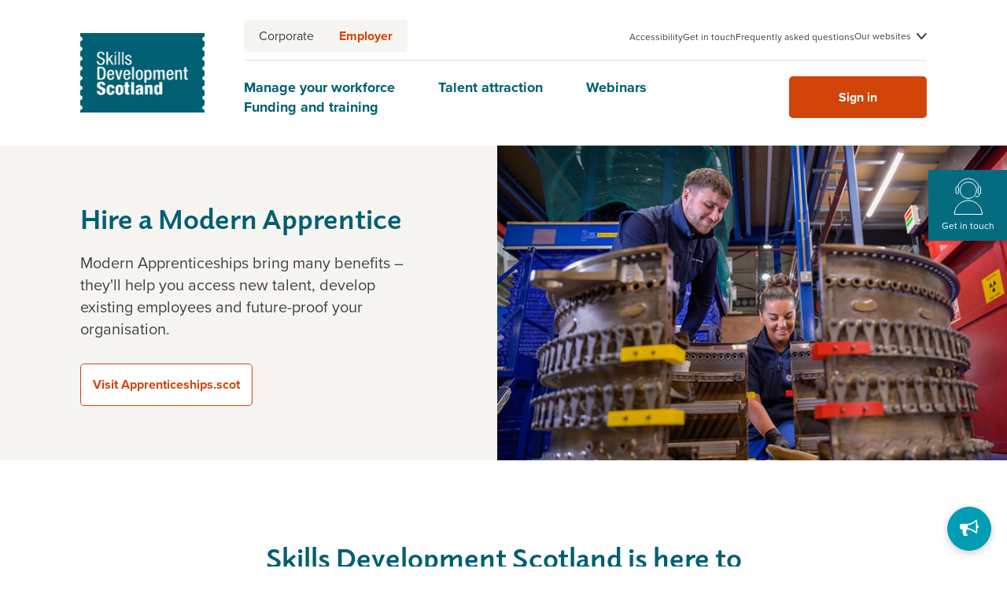

--- FILE ---
content_type: text/html; charset=utf-8
request_url: https://employers.skillsdevelopmentscotland.co.uk/
body_size: 12570
content:

<!DOCTYPE html>
<html lang="en" itemscope itemtype="http://schema.org/WebPage">
<head>
    

    <script type="text/javascript" nonce="w1sQPQqJM1LZbBBpmOy2GymP">
        !function (T, l, y) { var S = T.location, k = "script", D = "instrumentationKey", C = "ingestionendpoint", I = "disableExceptionTracking", E = "ai.device.", b = "toLowerCase", w = "crossOrigin", N = "POST", e = "appInsightsSDK", t = y.name || "appInsights"; (y.name || T[e]) && (T[e] = t); var n = T[t] || function (d) { var g = !1, f = !1, m = { initialize: !0, queue: [], sv: "5", version: 2, config: d }; function v(e, t) { var n = {}, a = "Browser"; return n[E + "id"] = a[b](), n[E + "type"] = a, n["ai.operation.name"] = S && S.pathname || "_unknown_", n["ai.internal.sdkVersion"] = "javascript:snippet_" + (m.sv || m.version), { time: function () { var e = new Date; function t(e) { var t = "" + e; return 1 === t.length && (t = "0" + t), t } return e.getUTCFullYear() + "-" + t(1 + e.getUTCMonth()) + "-" + t(e.getUTCDate()) + "T" + t(e.getUTCHours()) + ":" + t(e.getUTCMinutes()) + ":" + t(e.getUTCSeconds()) + "." + ((e.getUTCMilliseconds() / 1e3).toFixed(3) + "").slice(2, 5) + "Z" }(), iKey: e, name: "Microsoft.ApplicationInsights." + e.replace(/-/g, "") + "." + t, sampleRate: 100, tags: n, data: { baseData: { ver: 2 } } } } var h = d.url || y.src; if (h) { function a(e) { var t, n, a, i, r, o, s, c, u, p, l; g = !0, m.queue = [], f || (f = !0, t = h, s = function () { var e = {}, t = d.connectionString; if (t) for (var n = t.split(";"), a = 0; a < n.length; a++) { var i = n[a].split("="); 2 === i.length && (e[i[0][b]()] = i[1]) } if (!e[C]) { var r = e.endpointsuffix, o = r ? e.location : null; e[C] = "https://" + (o ? o + "." : "") + "dc." + (r || "services.visualstudio.com") } return e }(), c = s[D] || d[D] || "", u = s[C], p = u ? u + "/v2/track" : d.endpointUrl, (l = []).push((n = "SDK LOAD Failure: Failed to load Application Insights SDK script (See stack for details)", a = t, i = p, (o = (r = v(c, "Exception")).data).baseType = "ExceptionData", o.baseData.exceptions = [{ typeName: "SDKLoadFailed", message: n.replace(/\./g, "-"), hasFullStack: !1, stack: n + "\nSnippet failed to load [" + a + "] -- Telemetry is disabled\nHelp Link: https://go.microsoft.com/fwlink/?linkid=2128109\nHost: " + (S && S.pathname || "_unknown_") + "\nEndpoint: " + i, parsedStack: [] }], r)), l.push(function (e, t, n, a) { var i = v(c, "Message"), r = i.data; r.baseType = "MessageData"; var o = r.baseData; return o.message = 'AI (Internal): 99 message:"' + ("SDK LOAD Failure: Failed to load Application Insights SDK script (See stack for details) (" + n + ")").replace(/\"/g, "") + '"', o.properties = { endpoint: a }, i }(0, 0, t, p)), function (e, t) { if (JSON) { var n = T.fetch; if (n && !y.useXhr) n(t, { method: N, body: JSON.stringify(e), mode: "cors" }); else if (XMLHttpRequest) { var a = new XMLHttpRequest; a.open(N, t), a.setRequestHeader("Content-type", "application/json"), a.send(JSON.stringify(e)) } } }(l, p)) } function i(e, t) { f || setTimeout(function () { !t && m.core || a() }, 500) } var e = function () { var n = l.createElement(k); n.src = h; var e = y[w]; return !e && "" !== e || "undefined" == n[w] || (n[w] = e), n.onload = i, n.onerror = a, n.onreadystatechange = function (e, t) { "loaded" !== n.readyState && "complete" !== n.readyState || i(0, t) }, n }(); y.ld < 0 ? l.getElementsByTagName("head")[0].appendChild(e) : setTimeout(function () { l.getElementsByTagName(k)[0].parentNode.appendChild(e) }, y.ld || 0) } try { m.cookie = l.cookie } catch (p) { } function t(e) { for (; e.length;)!function (t) { m[t] = function () { var e = arguments; g || m.queue.push(function () { m[t].apply(m, e) }) } }(e.pop()) } var n = "track", r = "TrackPage", o = "TrackEvent"; t([n + "Event", n + "PageView", n + "Exception", n + "Trace", n + "DependencyData", n + "Metric", n + "PageViewPerformance", "start" + r, "stop" + r, "start" + o, "stop" + o, "addTelemetryInitializer", "setAuthenticatedUserContext", "clearAuthenticatedUserContext", "flush"]), m.SeverityLevel = { Verbose: 0, Information: 1, Warning: 2, Error: 3, Critical: 4 }; var s = (d.extensionConfig || {}).ApplicationInsightsAnalytics || {}; if (!0 !== d[I] && !0 !== s[I]) { var c = "onerror"; t(["_" + c]); var u = T[c]; T[c] = function (e, t, n, a, i) { var r = u && u(e, t, n, a, i); return !0 !== r && m["_" + c]({ message: e, url: t, lineNumber: n, columnNumber: a, error: i }), r }, d.autoExceptionInstrumented = !0 } return m }(y.cfg); function a() { y.onInit && y.onInit(n) } (T[t] = n).queue && 0 === n.queue.length ? (n.queue.push(a), n.trackPageView({})) : a() }(window, document, {
            src: "https://js.monitor.azure.com/scripts/b/ai.2.min.js",
            crossOrigin: "anonymous",
            cfg: {
                instrumentationKey: "d56905c5-279d-4c26-a93c-dfc32ad09a18"
            }
        });
    </script>

    <meta charset="UTF-8" />
    <meta http-equiv="X-UA-Compatible" content="IE=edge">
    <meta name="viewport" content="width=device-width, initial-scale=1.0">
    <meta name="referrer" content="strict-origin-when-cross-origin">
    
<title>Skills Development Scotland Employer Hub - SDS</title>
<meta name="description" content="Here&#x27;s how Skills Development Scotland supports businesses across the country" />

<link rel="canonical" href="https://employers.skillsdevelopmentscotland.co.uk/" />
<link rel="apple-touch-icon" sizes="180x180" href="/favicon/apple-touch-icon.png">
<link rel="icon" type="image/png" sizes="32x32" href="/favicon/favicon-32x32.png">
<link rel="icon" type="image/png" sizes="16x16" href="/favicon/favicon-16x16.png">
<link rel="manifest" href="/favicon/site.webmanifest">
<link rel="mask-icon" color="#005f73" href="/favicon/safari-pinned-tab.svg">
<meta name="msapplication-config" content="/favicon/browserconfig.xml">
<meta name="theme-color" content="#ffffff">

<meta name="twitter:title" content="Skills Development Scotland Employer Hub">
<meta name="twitter:description" content="Here&#x27;s how Skills Development Scotland supports businesses across the country">
    <meta name="twitter:card" content="summary_large_image" />
    <meta name="twitter:image:src" property="twitter:image" content="https://employers.skillsdevelopmentscotland.co.uk/media/0hmcvx2o/image-1-traced.png">
    <meta name="og:image" property="og:image" content="https://employers.skillsdevelopmentscotland.co.uk/media/0hmcvx2o/image-1-traced.png">
    <meta name="og:site_name" content="Example site name">
<meta property="og:title" name="og:title" content="Skills Development Scotland Employer Hub">
<meta property="og:description" name="og:description" content="Here&#x27;s how Skills Development Scotland supports businesses across the country">

    <link rel="preload" href="https://use.typekit.net/zyv7dqe.css" />
    <link rel="stylesheet" href="https://use.typekit.net/zyv7dqe.css" />
    <link rel="preload" as="style" href="/assets/css/styles.css" />
    <link rel="stylesheet" href="/assets/css/styles.css" />

    <script defer src="/assets/scripts/plugins/panelControl/panelControl.js"></script>
    <script defer src="/assets/scripts/views/components/getInTouchModule.js"></script>

    
<!-- Google Tag Manager -->
<script type="text/javascript" data-gtm nonce="w1sQPQqJM1LZbBBpmOy2GymP">
    // Initialize the data layer for Google Tag Manager (this should mandatorily be done before the Privacy Controls and Cookie Solution is loaded)
    window.dataLayer = window.dataLayer || [];
    function gtag() {
        dataLayer.push(arguments);
    }

    // Default consent mode is "denied" for both ads and analytics as well as the optional types, but delay for 2 seconds until the Privacy Controls and Cookie Solution is loaded
    gtag("consent", "default", {
        ad_storage: "denied",
        analytics_storage: "denied",
        functionality_storage: "denied", // optional
        personalization_storage: "denied", // optional
        security_storage: "denied", // optional
        wait_for_update: 2000 // milliseconds
    });
    // Improve ad click measurement quality (optional)
    gtag('set', 'url_passthrough', true);
    // Further redact your ads data (optional)
    gtag("set", "ads_data_redaction", true);

    (function (w, d, s, l, i) {
        w[l] = w[l] || [];
        w[l].push({ 'gtm.start': new Date().getTime(), event: 'gtm.js' });
        var f = d.getElementsByTagName(s)[0], j = d.createElement(s), dl = l != 'dataLayer' ? '&l=' + l : '';
        j.async = true;
        j.src = 'https://www.googletagmanager.com/gtm.js?id=' + i + dl;
        var n = d.querySelector('script[data-gtm][nonce]');
        n && j.setAttribute('nonce', n.nonce || n.getAttribute('nonce'));
        f.parentNode.insertBefore(j, f);
    })(window, document, 'script', 'dataLayer', 'GTM-WTM3R7T');
</script>
<!-- End Google Tag Manager -->
    
    <!-- Global site tag (gtag.js) - Google Analytics -->
    <script async src="https://www.googletagmanager.com/gtag/js?id=G-4H18XP3E0H"></script>
    <script nonce="w1sQPQqJM1LZbBBpmOy2GymP">

        //If dataLayer isn't defined, it hasn't previously been defined
        //by Google Analytics implementation.
        if (!window.dataLayer) {
            window.dataLayer = window.dataLayer || [];
            function gtag() { dataLayer.push(arguments); }
            // Default consent mode is "denied" for both ads and analytics as well as the optional types, but delay for 2 seconds until the Privacy Controls and Cookie Solution is loaded
            gtag("consent", "default", {
                ad_storage: "denied",
                analytics_storage: "denied",
                functionality_storage: "denied", // optional
                personalization_storage: "denied", // optional
                security_storage: "denied", // optional
                wait_for_update: 2000 // milliseconds
            });
            // Improve ad click measurement quality (optional)
            gtag('set', 'url_passthrough', true);
            // Further redact your ads data (optional)
            gtag("set", "ads_data_redaction", true);
        }
        gtag('js', new Date());
        gtag('config', 'G-4H18XP3E0H');
    </script>

    
<script type="text/javascript" nonce="w1sQPQqJM1LZbBBpmOy2GymP">
    var _iub = _iub || [];
    _iub.csConfiguration = {
        "cookiePolicyInOtherWindow": true,
        "lang": "en-GB",
        "perPurposeConsent": true,
        "siteId": "3142666",
        "localConsentDomain": "employers.skillsdevelopmentscotland.co.uk",
        "whitelabel": false,
        "cookiePolicyId": "32322356",
        "cookiePolicyUrl": "https://www.skillsdevelopmentscotland.co.uk/about/policies/cookies-policy/",
        "countryDetection": true,
        "perPurposeConsent": true,
        "purposes": "1,4,5",
        "consentOnContinuedBrowsing": false,
        "banner":
        {
            "acceptButtonCaptionColor": "#FFFFFF",
            "acceptButtonColor": "#0073CE",
            "acceptButtonDisplay": true,
            "backgroundColor": "#FFFFFF",
            "closeButtonDisplay": false,
            "customizeButtonCaptionColor": "#4D4D4D",
            "customizeButtonColor": "#DADADA",
            "customizeButtonDisplay": true,
            "explicitWithdrawal": true,
            "position": "float-bottom-center",
            "prependOnBody": true,
            "rejectButtonCaptionColor": "#FFFFFF",
            "rejectButtonColor": "#0073CE",
            "rejectButtonDisplay": true,
            "textColor": "#000000",
            "acceptButtonCaption": "I'm fine with cookies",
            "content": "We would like to use cookies to collect information about how you use our website.\n\nWe use this information to make the website work as well as possible and improve our services.",
            "rejectButtonCaption": "Necessary cookies only"
        },
        "callback":
        {
            onPreferenceExpressedOrNotNeeded: function (preference) {
                dataLayer.push({ iubenda_ccpa_opted_out: _iub.cs.api.isCcpaOptedOut() });
                if (!preference) { dataLayer.push({ event: "iubenda_preference_not_needed" }); }
                else {
                    if (preference.consent === true) {
                        dataLayer.push({ event: "iubenda_consent_given" });
                    }
                    else if (preference.consent === false) {
                        dataLayer.push({ event: "iubenda_consent_rejected" });
                    }
                    else if (preference.purposes) {
                        for (var purposeId in preference.purposes) {
                            if (preference.purposes[purposeId]) {
                                dataLayer.push({ event: "iubenda_consent_given_purpose_" + purposeId });
                            }
                        }
                    }
                }
            }
        }
    };
</script>
<script type="text/javascript" charset="UTF-8" async src="//cdn.iubenda.com/cs/iubenda_cs.js"></script>

    <script src="/App_Plugins/UmbracoForms/Assets/promise-polyfill/dist/polyfill.min.js" type="application/javascript"></script><script src="/App_Plugins/UmbracoForms/Assets/aspnet-client-validation/dist/aspnet-validation.min.js" type="application/javascript"></script>
    <script type='text/javascript' defer src='/assets/scripts/plugins/splide/splide.min.js'></script>
<script type='text/javascript' defer src='/assets/scripts/views/contentBlocks/stepsLinearBlock.js'></script>
<script type='text/javascript' defer src='/assets/scripts/views/contentblocks/headerBannerWithVideoAndImage.js'></script>

</head>
<body class="">
    <!-- Google Tag Manager (noscript) -->
<noscript>
	<iframe src="https://www.googletagmanager.com/ns.html?id=GTM-WTM3R7T"
			height="0"
			width="0"
			style="display:none;visibility:hidden">
	</iframe>
</noscript>
<!-- End Google Tag Manager (noscript) -->
    <a href="#main" class="skipToMain">Skip to main</a>
    <div id="site-container">
        <header>
            

<link rel="stylesheet" href="/assets/css/components/navigation/employerHub/navigation.css" />

<script defer src="/assets/scripts/views/navigation/employerHub/navigation.js"></script>

<nav class="mainHeader js-mainHeader" aria-label="main navigation">
	<div class="mainHeader__inner">
		<div class="mainHeader__logoWrapper">
				<a href="/" aria-label="link to homepage" class="mainHeader__logo">
					<picture class="mainHeader__img"><source srcset="/media/0hmcvx2o/image-1-traced.png?width=185&amp;rnd=133289081019770000 1x, /media/0hmcvx2o/image-1-traced.png?width=370&amp;rnd=133289081019770000 2x" media="(min-width: 1050px)"><source srcset="/media/0hmcvx2o/image-1-traced.png?width=85&amp;rnd=133289081019770000 1x, /media/0hmcvx2o/image-1-traced.png?width=170&amp;rnd=133289081019770000 2x" media="(min-width: 0px)"><img src="/media/0hmcvx2o/image-1-traced.png?rnd=133289081019770000" alt="Image 1 (Traced)"></picture>
				</a>

			<button class="js-mobileHeader-navtoggle mainHeader__navToggle"
					aria-label="open mobile menu">
				<div class="mainHeader__navToggleLines">
					<span class="mainHeader__navToggleLine"></span>
					<span class="mainHeader__navToggleLine"></span>
					<span class="mainHeader__navToggleLine"></span>
					<span class="mainHeader__navToggleLine"></span>
				</div>
			</button>
		</div>

			<div class="mainHeader__webToggle mainHeader__webToggle--mobile">
					<a class="mainHeader__button " href="https://www.skillsdevelopmentscotland.co.uk/">
						<span class="mainHeader__buttonLabel">Corporate</span>
					</a>
					<a class="mainHeader__button is-active" href="https://employers.skillsdevelopmentscotland.co.uk/">
						<span class="mainHeader__buttonLabel">Employer</span>
					</a>
			</div>

		<div class="mainHeader__navigation js-navPanel">
			<div class="mainHeader__row">
					<div class="mainHeader__webToggle">
							<a class="mainHeader__button " href="https://www.skillsdevelopmentscotland.co.uk/">
								<span class="mainHeader__buttonLabel">Corporate</span>
							</a>
							<a class="mainHeader__button is-active" href="https://employers.skillsdevelopmentscotland.co.uk/">
								<span class="mainHeader__buttonLabel">Employer</span>
							</a>
					</div>

					<ul class="mainHeader__navLinks mainHeader__navLinks--mobile">
							<li class="mainHeader__navLink mainHeader__listItem">
								<a class="mainHeader__link--main "
						   href="/manage-your-workforce/"
						   target="">
									Manage your workforce
								</a>
							</li>
							<li class="mainHeader__navLink mainHeader__listItem">
								<a class="mainHeader__link--main "
						   href="/talent-attraction/"
						   target="">
									Talent attraction
								</a>
							</li>
							<li class="mainHeader__navLink mainHeader__listItem">
								<a class="mainHeader__link--main "
						   href="/webinars-for-employers/"
						   target="">
									Webinars
								</a>
							</li>
							<li class="mainHeader__navLink mainHeader__listItem">
								<a class="mainHeader__link--main "
						   href="/funding-and-training/"
						   target="">
									Funding and training
								</a>
							</li>
					</ul>


				<div class="mainHeader__utilityLinks">
						<ul class="mainHeader__linksList">
								<li class="mainHeader__listItem">
									<a href="https://www.skillsdevelopmentscotland.co.uk/about/policies/accessibility/" class="mainHeader__link--utility" target="">
										Accessibility
									</a>
								</li>
								<li class="mainHeader__listItem">
									<a href="/get-in-touch/" class="mainHeader__link--utility" target="">
										Get in touch
									</a>
								</li>
								<li class="mainHeader__listItem">
									<a href="/frequently-asked-questions/" class="mainHeader__link--utility" target="">
										Frequently asked questions
									</a>
								</li>
						</ul>

							<button class="mainHeader__link--utility mainHeader__listItem--utility mainHeader__listItem js-toggle-utility-nav button">Our websites</button>
							<div class="utilityNavigation__panel mainHeader__utilityPanel js-utility-nav">
								

<link rel="stylesheet" href="/assets/css/components/navigation/employerHub/utilityNavigation.css" />

<div class="utilityNavigation">
    <div class="utilityNavigation__col">
            <h2 class="utilityNavigation__title">
                Our websites
            </h2>

            <p>
                We&#x27;re commited to delivering our services as innovatively, effectively and efficiently as possible.
            </p>
    </div>

    <div class="utilityNav__col">
            <ul class="utilityNavigation__cardList">
                    <li class="utilityNavigation__card">
                        <a href="https://www.myworldofwork.co.uk/" class="utilityNavigation__cardLink">
                            <div class="utilityNavigation__logo">
                                    <picture class="utilityNavigation__logoImage"><source srcset="/media/dtgdd1ee/my-wow-logo-1.png?width=80&amp;height=80&amp;rnd=133289081023770000 1x, /media/dtgdd1ee/my-wow-logo-1.png?width=160&amp;height=160&amp;rnd=133289081023770000 2x" media="(min-width: 0px)"><img src="/media/dtgdd1ee/my-wow-logo-1.png?rnd=133289081023770000" alt="My Wow Logo 1"></picture>
                            </div>
                            <div>
                                <h3 class="utilityNavigation__subtitle">
                                    My World of Work
                                </h3>
                                    <p class="utilityNavigation__text--small">
                                        Parents and carers can find information to support their child to find the career for them and educators can bring the world of work to life in the classroom.
                                    </p>
                            </div>
                        </a>
                    </li>
                    <li class="utilityNavigation__card">
                        <a href="https://www.apprenticeships.scot/" class="utilityNavigation__cardLink">
                            <div class="utilityNavigation__logo">
                                    <picture class="utilityNavigation__logoImage"><source srcset="/media/uskd3wdx/group-27-2x.jpg?width=80&amp;height=80&amp;rnd=133289080441330000 1x, /media/uskd3wdx/group-27-2x.jpg?width=160&amp;height=160&amp;rnd=133289080441330000 2x" media="(min-width: 0px)"><img src="/media/uskd3wdx/group-27-2x.jpg?rnd=133289080441330000" alt="Group 27@2X"></picture>
                            </div>
                            <div>
                                <h3 class="utilityNavigation__subtitle">
                                    Apprenticeships.scot
                                </h3>
                                    <p class="utilityNavigation__text--small">
                                        Supports young people who would like to become apprentices and connects them with employers who want to take them on.
                                    </p>
                            </div>
                        </a>
                    </li>
            </ul>
    </div>
</div>
							</div>

				</div>
			</div>

			<div class="mainHeader__row">
					<ul class="mainHeader__navLinks mainHeader__navLinks--desktop">
							<li class="mainHeader__navLink mainHeader__listItem">
								<a class="mainHeader__link--main "
						   href="/manage-your-workforce/"
						   target="">
									Manage your workforce
								</a>
							</li>
							<li class="mainHeader__navLink mainHeader__listItem">
								<a class="mainHeader__link--main "
						   href="/talent-attraction/"
						   target="">
									Talent attraction
								</a>
							</li>
							<li class="mainHeader__navLink mainHeader__listItem">
								<a class="mainHeader__link--main "
						   href="/webinars-for-employers/"
						   target="">
									Webinars
								</a>
							</li>
							<li class="mainHeader__navLink mainHeader__listItem">
								<a class="mainHeader__link--main "
						   href="/funding-and-training/"
						   target="">
									Funding and training
								</a>
							</li>
					</ul>
				<div class="mainHeader__login">
					<sds-apps-login-root></sds-apps-login-root>
					<app-redirect></app-redirect>

					<script type="module" src="https://stsdsappsprod.blob.core.windows.net/login-app/polyfills.js"></script>
					<script type="module" src="https://stsdsappsprod.blob.core.windows.net/login-app/runtime.js"></script>
					<script type="module" src="https://stsdsappsprod.blob.core.windows.net/login-app/main.js"></script>
				</div>
			</div>
		</div>
	</div>
</nav>

        </header>

        <main id="main">
            
    


<link rel="stylesheet" href="/assets/css/components/banners/headerBannerWithVideoAndImage.css" />


<section class="headerBannerWithVideoAndImage background-green" >

    <div class="headerBannerWithVideoAndImage__inner">
        <div class="headerBannerWithVideoAndImage__text">
                    <h1 class="headerBannerWithVideoAndImage__title">Hire a Modern Apprentice</h1>
                <p class="headerBannerWithVideoAndImage__preamble">Modern Apprenticeships bring many benefits &#x2013; they&#x27;ll help you access new talent, develop existing employees and future-proof your organisation.</p>
                <div class="headerBannerWithVideoAndImage__buttonWrapper">
                        <a href="https://www.apprenticeships.scot/workforce" class="headerBannerWithVideoAndImage__button" target="_blank">
                                <span class="srOnly">Opens in a new window</span>
                            Visit Apprenticeships.scot</a>
                </div>
        </div>

            <div class="headerBannerWithVideoAndImage__image">
                <picture><source srcset="/media/dhgpolgo/louise-c-1000x667-071-colleague.jpg?width=1000&amp;rnd=134130464855170000 1x, /media/dhgpolgo/louise-c-1000x667-071-colleague.jpg?width=2000&amp;rnd=134130464855170000 2x" media="(min-width: 1420px)"><source srcset="/media/dhgpolgo/louise-c-1000x667-071-colleague.jpg?width=720&amp;rnd=134130464855170000 1x, /media/dhgpolgo/louise-c-1000x667-071-colleague.jpg?width=1440&amp;rnd=134130464855170000 2x" media="(min-width: 1050px)"><source srcset="/media/dhgpolgo/louise-c-1000x667-071-colleague.jpg?width=1050&amp;rnd=134130464855170000 1x, /media/dhgpolgo/louise-c-1000x667-071-colleague.jpg?width=2100&amp;rnd=134130464855170000 2x" media="(min-width: 450px)"><source srcset="/media/dhgpolgo/louise-c-1000x667-071-colleague.jpg?width=450&amp;rnd=134130464855170000 1x, /media/dhgpolgo/louise-c-1000x667-071-colleague.jpg?width=900&amp;rnd=134130464855170000 2x" media="(min-width: 0px)"><img src="/media/dhgpolgo/louise-c-1000x667-071-colleague.jpg?rnd=134130464855170000" alt="Louise C 1000X667 071 Colleague"></picture>

            </div>
    </div>
</section>


    

<link rel="stylesheet" href="/assets/css/components/contentblocks/toolsBlock.css" />

<section class="toolsBlock background-white" >
	<div class="toolsBlock__container">
			<div class="toolsBlock__intro">
					<h2 class="toolsBlock__introTitle">
						Skills Development Scotland is here to support your business &#x2013; get started with our online tools
					</h2>
					<p class="toolsBlock__preamble">
						Make your free Employer Hub account and get full access to our handy online tools. They save your progress as you go, meaning you can work on them whenever you get some downtime.
					</p>
			</div>

			<div class="toolsBlock__inner">
					<div class="toolsBlock__row toolsBlock__row--3col">
									<a href="https://employers.skillsdevelopmentscotland.co.uk/account#/smt/survey/sections#/smt/survey/sections" target="_blank" class="toolsBlock__item toolsBlock__item--hasLink" aria-label="Get your skills-first action plan">
										

<div class="toolsBlock__titleImageWrapper">
        <span class="srOnly">Opens in a new window</span>

        <picture class="toolsBlock__itemImage"><source srcset="/media/1hypuwp5/files-1.png?width=60&amp;rnd=133289080235130000 1x" media="(min-width: 0px)"><img src="/media/1hypuwp5/files-1.png?rnd=133289080235130000" alt="Files 1"></picture>

        <h2 class="toolsBlock__itemTitle">Get your skills-first action plan</h2>

        <p class="toolsBlock__itemText">Manage and grow your business, with us by your side. Answer some questions, then we&#x27;ll give you a plan of bite-sized tasks. They&#x27;re supported by useful products and services to help you develop your people and working practices.</p>
</div>


    <div class="toolsBlock__buttonWrapper">
        <div class="toolsBlock__button">
            Try the Skills Management Tool
        </div>
    </div>

									</a>
									<a href="https://employers.skillsdevelopmentscotland.co.uk/account#/skills-discovery/skills-comparison" target="_blank" class="toolsBlock__item toolsBlock__item--hasLink" aria-label="Define your future skills needs">
										

<div class="toolsBlock__titleImageWrapper">
        <span class="srOnly">Opens in a new window</span>

        <picture class="toolsBlock__itemImage"><source srcset="/media/ud4pw1l0/pencil-1.png?width=60&amp;rnd=133289080230830000 1x" media="(min-width: 0px)"><img src="/media/ud4pw1l0/pencil-1.png?rnd=133289080230830000" alt="Pencil 1"></picture>

        <h2 class="toolsBlock__itemTitle">Define your future skills needs</h2>

        <p class="toolsBlock__itemText">You know your team and your business, but markets and methods change over time. Let&#x27;s see how well your current roles match up to the skills your business needs, now and in the future.</p>
</div>


    <div class="toolsBlock__buttonWrapper">
        <div class="toolsBlock__button">
            Make a Role Comparison
        </div>
    </div>

									</a>
									<a href="https://employers.skillsdevelopmentscotland.co.uk/account#/skills-discovery/organisation-profile" target="_blank" class="toolsBlock__item toolsBlock__item--hasLink" aria-label="Assess skills in your organisation">
										

<div class="toolsBlock__titleImageWrapper">
        <span class="srOnly">Opens in a new window</span>

        <picture class="toolsBlock__itemImage"><source srcset="/media/buykawnx/unlocked-1.png?width=60&amp;rnd=133289080233130000 1x" media="(min-width: 0px)"><img src="/media/buykawnx/unlocked-1.png?rnd=133289080233130000" alt="Unlocked 1"></picture>

        <h2 class="toolsBlock__itemTitle">Assess skills in your organisation</h2>

        <p class="toolsBlock__itemText">Take a deep dive into your team&#x27;s skillsets. You&#x27;ll get a detailed breakdown of the skills and knowledge gaps within your business. Afterwards, why not work with our team to get a free skills plan in place?</p>
</div>


    <div class="toolsBlock__buttonWrapper">
        <div class="toolsBlock__button">
            Build your Skills Profile
        </div>
    </div>

									</a>
					</div>
			</div>
	</div>
</section>

<link rel="stylesheet" href="/assets/css/components/contentblocks/ctaGeneralBlock.css" />

<section class="ctaGeneralBlock background-white" >
    <div class="ctaGeneralBlock__container">
        <div class="ctaGeneralBlock__block">
            <div class="ctaGeneralBlock__item">
                <div class="ctaGeneralBlock__col">
                        <h2 class="ctaGeneralBlock__title">Want to contact our team?</h2>
                        <p class="ctaGeneralBlock__subtitle">Whatever you need, our executives are on hand to help. Complete our form and we can have a discussion about your business&#x27; goals.</p>
                </div>

                    <a class="ctaGeneralBlock__button" href="https://employers.skillsdevelopmentscotland.co.uk/get-in-touch" target="_blank">
                            <span class="srOnly">Opens in a new window</span>
                        Contact our executives
                    </a>
            </div>
        </div>
    </div>
</section>


<link rel="stylesheet" href="/assets/css/components/contentblocks/stepsLinearBlock.css" />

<section class="stepsLinearBlock background-snow-white js-stepsLinearBlock" >
    <div class="stepsLinearBlock__container">
        <div class="stepsLinearBlock__intro">
                <h2 class="stepsLinearBlock__introTitle">Here&#x27;s what a free Employer Hub account can do for your business</h2>

<div class="" data-block="true" data-editor="7d4t5" data-offset-key="2fo59-0-0">
<p class="public-DraftStyleDefault-block public-DraftStyleDefault-ltr preamble" data-offset-key="2fo59-0-0"><span data-text="true">We'll work with you to make sure your business gets the support it needs to thrive. </span><span data-offset-key="2fo59-1-0">Whether you'd like to use our bespoke <a href="/manage-your-workforce/skills-for-growth">Skills for Growth</a> service, get help with redundancy or check out our online tools — we've got you covered</span><span data-text="true">.</span><span data-text="true"></span></p>
<p class="public-DraftStyleDefault-block public-DraftStyleDefault-ltr preamble" data-offset-key="2fo59-0-0"> </p>
</div>
<div class="" data-block="true" data-editor="7d4t5" data-offset-key="3hlj6-0-0">
<p class="public-DraftStyleDefault-block public-DraftStyleDefault-ltr preamble" data-offset-key="3hlj6-0-0"><span data-text="true">Get started by making your free Employer Hub account. It'll only take you a few minutes to sign up, then you'll have access to our full range of support. If you're new to skills planning, we'd suggest you use the Skills Management tool first. It'll give you an initial, personalised skills action plan for your business.</span></p>
</div>        </div>

            <div class="splide js-splide">
                <div class="splide__track">
                    <ul class="stepsLinearBlock__inner splide__list">
                            <li class="stepsLinearBlock__item splide__slide order-0">
                                <p class="stepsLinearBlock__itemText">Use our online skills tools &#x2013; they don&#x2019;t take long and you can save your progress. We&#x27;ve assessed more than 1000 businesses and know what drives success.</p>
                            </li>
                            <li class="stepsLinearBlock__item splide__slide order-1">
                                <p class="stepsLinearBlock__itemText">You&#x2019;ll have access to Skills for Growth. Used by more than 1000 employers, it works like a diagnostic service for your business. Our team will help you maximise your business&#x2019; potential.</p>
                            </li>
                            <li class="stepsLinearBlock__item splide__slide order-2">
                                <p class="stepsLinearBlock__itemText">We&#x2019;re developing a series of webinars. These will cover upskilling and reskilling, apprenticeships and skills management. Sign up to our email alerts and we&#x2019;ll tell you when they drop.</p>
                            </li>
                    </ul>
                </div>

                <div class="splide__arrows">
                    <button class="splide__arrow splide__arrow--prev">
                        <img src="/assets/images/icons/arrowRight-Orange.svg" alt="" role="presentation" loading="lazy" />
                        Previous
                    </button>
                    <button class="splide__arrow splide__arrow--next">
                        Next
                        <img src="/assets/images/icons/arrowRight-Orange.svg" alt="" role="presentation" loading="lazy" />
                    </button>
                </div>
            </div>
    </div>
</section>


<link rel="stylesheet" href="/assets/css/components/contentblocks/testimonialTextBlock.css" />

<section class="testimonialTextBlock background-white" >
    <div class="testimonialTextBlock__container">
            <blockquote class="testimonialTextBlock__blockquote">Working with SDS and the Skills for Growth team was a very easy process. We ended up with a tailored plan for our needs.</blockquote>
        <div class="testimonialTextBlock__item">
                <picture class="testimonialTextBlock__img"><source srcset="/media/5oadkuun/astrak-30.jpg?width=70&amp;height=70&amp;rnd=133872964977000000 1x, /media/5oadkuun/astrak-30.jpg?width=140&amp;height=140&amp;rnd=133872964977000000 2x" media="(min-width: 1050px)"><source srcset="/media/5oadkuun/astrak-30.jpg?width=60&amp;height=60&amp;rnd=133872964977000000 1x, /media/5oadkuun/astrak-30.jpg?width=120&amp;height=120&amp;rnd=133872964977000000 2x" media="(min-width: 0px)"><img src="/media/5oadkuun/astrak-30.jpg?rnd=133872964977000000" alt="Astrak 30"></picture>
                <div class="testimonialTextBlock__textblock">
                        <h3 class="testimonialTextBlock__text testimonialTextBlock__text--bold">John Wyllie</h3>
                        <h3 class="testimonialTextBlock__text">Group Operations Manager for Astrak</h3>
                </div>
        </div>
    </div>
</section>
<link rel="stylesheet" href="/assets/css/components/contentblocks/ctaGeneralBlock.css" />

<section class="ctaGeneralBlock background-white" >
    <div class="ctaGeneralBlock__container">
        <div class="ctaGeneralBlock__block">
            <div class="ctaGeneralBlock__item">
                <div class="ctaGeneralBlock__col">
                        <h2 class="ctaGeneralBlock__title">Do you have a question?</h2>
                        <p class="ctaGeneralBlock__subtitle">If it&#x27;s about skills for employers, we probably have the answer. Our frequently asked questions (FAQs) page has solutions to the queries we hear a lot.</p>
                </div>

                    <a class="ctaGeneralBlock__button" href="/frequently-asked-questions/">
                        Read our FAQs
                    </a>
            </div>
        </div>
    </div>
</section>



        </main>

        <footer class="footer">
            
<link rel="stylesheet" href="/assets/css/components/footer/footer.css" />

<div class="footer__container">
    <div class="footer__topWrapper">
            <div class="footer__topLogoLinks">
                    <div class="footer__logoContainer">
                        <div >
                            <a href="/" aria-label="link to homepage" class="footer__logo">
                                <picture><source srcset="/media/0hmcvx2o/image-1-traced.png?width=190&amp;rnd=133289081019770000 1x, /media/0hmcvx2o/image-1-traced.png?width=380&amp;rnd=133289081019770000 2x" media="(min-width: 0px)"><img src="/media/0hmcvx2o/image-1-traced.png?rnd=133289081019770000" alt="Image 1 (Traced)"></picture>
                            </a>
                        </div>
                     
                            <div class="footer__webToggle">
                                    <a class="footer__button " href="https://www.skillsdevelopmentscotland.co.uk/">
                                        <span class="footer__buttonLabel">Corporate</span>
                                    </a>
                                    <a class="footer__button is-active" href="https://employers.skillsdevelopmentscotland.co.uk/">
                                        <span class="footer__buttonLabel">Employer</span>
                                    </a>
                            </div>
                    </div>

                <div class="footer__mainLinksWrapper">
                    <ul class="footer__mainLinksInner">
                            <li class="footer__mainLinkTitle">Corporate</li>
                                <li><a href="https://www.skillsdevelopmentscotland.co.uk/about/" target="_self">About</a></li>
                                <li><a href="https://www.skillsdevelopmentscotland.co.uk/about/policies/" target="_self">Policies</a></li>
                                <li><a href="https://www.skillsdevelopmentscotland.co.uk/what-we-do/" target="_self">What we do</a></li>
                                <li><a href="https://www.skillsdevelopmentscotland.co.uk/work-with-us/" target="_self">Work with us</a></li>
                                <li><a href="https://www.skillsdevelopmentscotland.co.uk/contact-us/" target="_self">Contact us</a></li>
                                <li><a href="https://skillsdevelopmentscotland.secure-forms.co.uk/" target="_self">Report a complaint</a></li>
                    </ul>

                    <ul class="footer__mainLinksInner">
                            <li class="footer__mainLinkTitle">Employer</li>
                                <li><a href="/manage-your-workforce/" target="_self">Manage your workforce</a></li>
                                <li><a href="/talent-attraction/" target="_self">Talent attraction</a></li>
                                <li><a href="/funding-and-training/" target="_self">Funding and training</a></li>
                                <li><a href="/get-in-touch/" target="_self">Contact the SDS employer team</a></li>
                                <li><a href="/talent-attraction/inclusive-recruitment/" target="_self">Inclusive recruitment support</a></li>
                    </ul>
                </div>
            </div>
            <div class="footer__contactInfoWrapper">
                <div class="footer__contactInfoInner">
                    <span>Head Office</span>
<p>Skills Development Scotland</p>
<p>Monteith House</p>
<p>11 George Square</p>
<p>Glasgow</p>
<p>G2 1DY </p>
                        <br />
<p>Phone: <a href='tel:0141 285 6000 '>0141 285 6000 </a></p>
<p>Between 8am and 6pm</p>
<p>Monday to Friday</p>
                </div>
            </div>
        </div>

    <div class="footer__bottomWrapper">
        <ul class="footer__policyLinks">
                    <li><a href="https://www.skillsdevelopmentscotland.co.uk/about/policies/privacy/" target="_self">Privacy</a></li>
                    <li><a href="https://www.skillsdevelopmentscotland.co.uk/about/policies/terms-of-use/" target="_self">Terms of Use</a></li>
                    <li><a href="https://www.skillsdevelopmentscotland.co.uk/about/policies/access-to-information/" target="_self">Access to Information</a></li>
                    <li><a href="https://www.skillsdevelopmentscotland.co.uk/modern-slavery-act-transparency-statements/" target="_self">Modern Slavery Act Transparency Statements</a></li>
                    <li><a href="https://www.skillsdevelopmentscotland.co.uk/about/policies/cookies-policy/" target="_self">Cookies Policy</a></li>
        </ul>
            <p class="footer__companyInfo">The Skills Development Scotland Co Limited, a Company Limited by Guarantee, registered in Scotland (Company no. SC202659)&#xA;Registered Office: Monteith House, 11 George Square, Glasgow G2 1DY</p>
    </div>
</div>

        </footer>

        
<link rel="stylesheet" href="/assets/css/components/getInTouchModule/getInTouchModule.css" />

<section class="getInTouchModule js-getInTouchModule">
    <div class="getInTouchModule__inner">
        <button class="getInTouchModule__button js-getInTouchModuleButton">
            <svg role="img"
                 aria-hidden="true"
                 width="37"
                 height="47"
                 viewBox="0 0 37 47"
                 fill="none"
                 xmlns="http://www.w3.org/2000/svg">
                <path d="M18.8294 26.2499C24.5768 26.2499 29.236 21.5907 29.236 15.8433C29.236 10.0959 24.5768 5.43677 18.8294 5.43677C13.082 5.43677 8.42285 10.0959 8.42285 15.8433C8.42285 21.5907 13.082 26.2499 18.8294 26.2499Z"
                      stroke="white"
                      stroke-linecap="round"
                      stroke-linejoin="round"></path>
                <path d="M36.4346 46.4297C36.4346 36.7087 28.5511 28.8252 18.8301 28.8252C9.10905 28.8252 1.22559 36.7087 1.22559 46.4297H36.4346Z"
                      stroke="white"
                      stroke-linecap="round"
                      stroke-linejoin="round"></path>
                <path d="M4.72363 15.1007C4.72363 7.31249 11.0409 1 18.8291 1C26.6174 1 32.9299 7.31249 32.9299 15.1007"
                      stroke="white"
                      stroke-linecap="round"
                      stroke-linejoin="round"></path>
                <path d="M4.9716 11.3494H4.48603C3.70516 11.3494 3.07214 11.9824 3.07214 12.7632V18.9282C3.07214 19.709 3.70516 20.342 4.48603 20.342H4.9716C5.75247 20.342 6.38549 19.709 6.38549 18.9282V12.7632C6.38549 11.9824 5.75247 11.3494 4.9716 11.3494Z"
                      fill="#056C80"
                      stroke="white"
                      stroke-miterlimit="10"></path>
                <path d="M33.1731 11.3494H32.6876C31.9067 11.3494 31.2737 11.9824 31.2737 12.7632V18.9282C31.2737 19.709 31.9067 20.342 32.6876 20.342H33.1731C33.954 20.342 34.587 19.709 34.587 18.9282V12.7632C34.587 11.9824 33.954 11.3494 33.1731 11.3494Z"
                      fill="#056C80"
                      stroke="white"
                      stroke-miterlimit="10"></path>
                <path d="M32.9294 20.3418C32.9294 21.551 32.9294 23.717 30.7443 23.717H27.707"
                      stroke="white"
                      stroke-miterlimit="10"></path>
            </svg>
            <span class="getInTouchModule__buttonTitle">Get in touch</span>
        </button>

        <div class="getInTouchModule__panel js-getInTouchModulePanel">
            <span class="getInTouchModule__panelTitle">
                Get in touch
            </span>
            <span class="getInTouchModule__panelText">
                Call us on
            </span>
            <span class="getInTouchModule__phoneNumber">
                Phone
                <a href="tel:0800 783 6000" class="getInTouchModule__phoneNumberLink">0800 783 6000</a>
            </span>

            <div class="getInTouchModule__additionalInfo">
                <p>Opening hours: 9am - 5pm Monday to Friday</p>
<p>Or <a href="/get-in-touch/" title="Get in touch">tell us what support you need</a></p>
            </div>
        </div>
    </div>
</section>

    </div>

    

    
    <!-- Mopinion Pastea.se  start -->
    <script type="text/javascript" nonce="w1sQPQqJM1LZbBBpmOy2GymP">
        (function () {
            var id = "8S7MqF6XWWuePn0XilTShswpmratF6gzfj8P2iCL";
            var js = document.createElement("script");
            js.setAttribute("type", "text/javascript");
            js.setAttribute("src", "//deploy.mopinion.com/js/pastease.js");
            js.async = true; document.getElementsByTagName("head")[0].appendChild(js);
            var t = setInterval(function () {
                try {
                    Pastease.load(id);
                    clearInterval(t)
                }
                catch (e) { }
            }, 50)
        })();</script>
    <!-- Mopinion Pastea.se end -->

</body>
</html>

--- FILE ---
content_type: text/css
request_url: https://employers.skillsdevelopmentscotland.co.uk/assets/css/styles.css
body_size: 2285
content:
/*! modern-normalize | MIT License | https://github.com/sindresorhus/modern-normalize */*{box-sizing:border-box}*::before,*::after{box-sizing:inherit}:root{-moz-tab-size:4;tab-size:4}html{line-height:1.15;-webkit-text-size-adjust:100%}body{margin:0}hr{height:0}abbr[title]{text-decoration:underline dotted}b,strong{font-weight:bolder}code,kbd,samp,pre{font-family:SFMono-Regular,Consolas,"Liberation Mono",Menlo,Courier,monospace;font-size:1em}small{font-size:80%}sub,sup{font-size:75%;line-height:0;position:relative;vertical-align:baseline}sub{bottom:-0.25em}sup{top:-0.5em}button,select{text-transform:none}button::-moz-focus-inner,[type=button]::-moz-focus-inner,[type=reset]::-moz-focus-inner,[type=submit]::-moz-focus-inner{border-style:none;padding:0}button:-moz-focusring,[type=button]:-moz-focusring,[type=reset]:-moz-focusring,[type=submit]:-moz-focusring{outline:1px dotted ButtonText}legend{padding:0}progress{vertical-align:baseline}[type=number]::-webkit-inner-spin-button,[type=number]::-webkit-outer-spin-button{height:auto}[type=search]{-webkit-appearance:textfield;outline-offset:-2px}[type=search]::-webkit-search-decoration{-webkit-appearance:none}::-webkit-file-upload-button{-webkit-appearance:button;font:inherit}summary{display:list-item}*,input,select,button,textarea,legend{box-sizing:border-box}img,svg{display:block;max-width:100%;width:auto;height:auto}iframe,video{max-width:100%}br+br{display:none}ol,ul{list-style:none;list-style-type:none !important;margin:0;padding:0}ol li,ul li{margin:0}strong{font-weight:bold}em{font-style:italic}p{margin:0}button{background:none;border:none;padding:0;text-align:left}a{text-decoration:none}input,select,button,textarea,legend{font-family:inherit}input:focus-visible,select:focus-visible,button:focus-visible,textarea:focus-visible,legend:focus-visible{outline:none}.srOnly,.sr-only,.screen-reader-only{position:absolute !important;left:-99999999999px !important;height:0 !important}div[aria-hidden=true]{visibility:hidden}.skipToMain{font-size:1.6rem;border:none;width:auto;max-width:100%;font-weight:600;padding:15px;min-height:50px;min-width:175px;text-decoration:none;text-align:center;box-sizing:border-box;display:inline-flex;align-items:center;justify-content:center;position:relative;cursor:pointer;border-radius:5px;z-index:1;background-color:var(--colour-secondary);color:var(--colour-white);transition:background-color .3s ease;position:fixed;top:20px;left:20px;z-index:1000;overflow:hidden;opacity:0}.skipToMain.disabled,.skipToMain[disabled]{pointer-events:none}.skipToMain:focus-visible{outline:var(--colour-primary) 1px solid;outline-offset:2px}.skipToMain:hover:not(:disabled){background-color:var(--colour-crimson)}.skipToMain.disabled,.skipToMain[disabled]{background-color:var(--colour-beige)}.skipToMain:not(:focus-visible){left:-99999999999px;min-height:0px;height:0px;padding:0px}.skipToMain:focus-visible{opacity:1}:root{--font-body: "proxima-nova", arial, sans-serif;--font-title: "elido", sans-serif}:root{--colour-white: #ffffff;--colour-whiteHover: #f6f4f4;--colour-beigeLight: #e1ddd5;--colour-black: #1a1a1a;--colour-darkBlack: #000000;--colour-navyBlack: #002529;--colour-text: #404040;--colour-lightText: #6c777a;--colour-title: #005f72;--colour-snowWhite: #f7f5f1;--colour-lightBorder: #e0e0e0;--colour-border: #dddddd;--colour-fieldBorder: #bebebe;--colour-darkBorder: #cdcdcd;--colour-primary: #005f72;--colour-primaryLight: #056c80;--colour-secondary: #d1450b;--colour-orange: #e84e0f;--colour-orange2: #f59a00;--colour-peach: #fbd1c3;--colour-darkNavy: #25303b;--colour-crimson: #a33216;--colour-beige: #d2a38f;--colour-green: #8d9d25;--colour-focus: #005f72;--colour-grey: #f2f6f8;--colour-red: #ed4e4e;--colour-red2: #c7430a;--colour-lightGreen: #54ef47;--colour-limeGreen: #a0b100;--colour-blue1: #00818f;--colour-blue2: #034c6c;--colour-blue3: #007785;--colour-blue4: #005963;--colour-blue5: #04425e;--colour-blue6: #02405b;--colour-blue7: #377f8d;--colour-grey2: #333e47;--colour-corpText: #29343e;--colour-lilac: #e1d6eb;--colour-salmon: #f5d3d8;--colour-babyBlue: #b6dfe8;--colour-lightBlack: #333e48;--colour-snowWhiteLight: #f9f7f4;--colour-teal: #00abbc;--colour-purple: #534481;--colour-navy: #002649;--colour-dark-teal: #006373;--colour-charcoal: #4e5967;--colour-orange: #f15a22;--colour-soft-black: #282825;--colour-dusty-pink: #ccb2bf;--colour-warm-yellow: #f7c01b;--colour-sky-blue: #6cc4da;--colour-deep-blue: #142b52;--colour-corp-snow-white: #f3f1ef;--colour-corpGrey: #f8f8f8;--colour-corpGreyDark: #cfdce2;--colour-corpBlue2: #3f4280}@media print{.mopinion-survey-content{display:none}}body{line-height:1.4;font-family:var(--font-body);color:var(--colour-text);margin:0}html,body{scroll-behavior:smooth}html{font-size:62.5%}body{font-size:1.6rem;font-weight:400;-webkit-font-smoothing:antialiased;-moz-osx-font-smoothing:grayscale;max-width:100vw;word-break:break-word}@media(min-width: 768px){body{font-size:1.8rem}}body:before{content:"";background:#000;opacity:0;position:fixed;top:0;left:0;z-index:200100;width:100vw;height:100vh;transform:translateX(-100%);transition:opacity .2s ease-in-out,transform 0s ease .2s,z-index 0s ease .2s}body.pc-isActive:before{z-index:20010}.pc-panel{visibility:hidden}.pc-panel.pc-isActive{visibility:visible}.pc-bodyOverlay:before{transform:translateX(0%);transition:opacity .2s ease-in-out,transform 0s ease 0s;opacity:.4}.pc-preventScrolling{overflow:hidden}html .corporateTheme #iubenda-cs-banner .iubenda-cs-opt-group .iubenda-cs-opt-group-consent button.iubenda-cs-reject-btn{border-color:var(--colour-blue1) !important;background-color:var(--colour-blue1) !important;color:var(--colour-white) !important;transition:background-color .2s ease !important}html .corporateTheme #iubenda-cs-banner .iubenda-cs-opt-group .iubenda-cs-opt-group-consent button.iubenda-cs-reject-btn:focus-visible{outline:var(--colour-primary) 1px solid;outline-offset:2px}html .corporateTheme #iubenda-cs-banner .iubenda-cs-opt-group .iubenda-cs-opt-group-consent button.iubenda-cs-reject-btn:hover:not(:disabled){border-color:var(--colour-primary) !important;background-color:var(--colour-primary) !important}html .corporateTheme #iubenda-cs-banner .iubenda-cs-opt-group .iubenda-cs-opt-group-consent button.iubenda-cs-accept-btn{background-color:var(--colour-blue2) !important;color:var(--colour-white) !important;transition:background-color .2s ease !important}html .corporateTheme #iubenda-cs-banner .iubenda-cs-opt-group .iubenda-cs-opt-group-consent button.iubenda-cs-accept-btn:focus-visible{outline:var(--colour-blue6) 1px solid;outline-offset:2px}html .corporateTheme #iubenda-cs-banner .iubenda-cs-opt-group .iubenda-cs-opt-group-consent button.iubenda-cs-accept-btn:hover:not(:disabled){background-color:var(--colour-blue6) !important}html #iubenda-cs-banner .iubenda-cs-content{border:1px solid var(--colour-fieldBorder) !important;border-radius:10px !important;box-shadow:none !important}@media(min-width: 1230px){html #iubenda-cs-banner .iubenda-cs-container{width:1223px !important}}html #iubenda-cs-banner .iubenda-banner-content{padding:30px 38px !important;line-height:1.4 !important;font-family:var(--font-body) !important;color:var(--colour-text) !important;margin:0 !important;font-size:1.6rem !important;font-weight:400 !important}@media(min-width: 768px){html #iubenda-cs-banner .iubenda-banner-content{font-size:1.8rem !important}}html #iubenda-cs-banner .iubenda-cs-customize-btn{display:none !important}html #iubenda-cs-banner .iubenda-cs-opt-group{margin:0 !important;padding:0 28px 42px !important}html #iubenda-cs-banner .iubenda-cs-opt-group .iubenda-cs-opt-group-consent{gap:14px !important}@media(max-width: 499.9px){html #iubenda-cs-banner .iubenda-cs-opt-group .iubenda-cs-opt-group-consent{flex-direction:column !important}}html #iubenda-cs-banner .iubenda-cs-opt-group .iubenda-cs-opt-group-consent button.iubenda-cs-reject-btn,html #iubenda-cs-banner .iubenda-cs-opt-group .iubenda-cs-opt-group-consent button.iubenda-cs-accept-btn{font-size:1.6rem !important;border:none !important;width:auto !important;max-width:100% !important;font-weight:600 !important;padding:15px !important;min-height:50px !important;min-width:175px !important;text-decoration:none !important;text-align:center !important;box-sizing:border-box !important;display:inline-flex !important;align-items:center !important;justify-content:center !important;position:relative !important;cursor:pointer !important;border-radius:5px !important;z-index:1 !important;margin:0px !important}@media(min-width: 768px){html #iubenda-cs-banner .iubenda-cs-opt-group .iubenda-cs-opt-group-consent button.iubenda-cs-reject-btn,html #iubenda-cs-banner .iubenda-cs-opt-group .iubenda-cs-opt-group-consent button.iubenda-cs-accept-btn{min-width:275px !important}}html #iubenda-cs-banner .iubenda-cs-opt-group .iubenda-cs-opt-group-consent button.iubenda-cs-reject-btn.disabled,html #iubenda-cs-banner .iubenda-cs-opt-group .iubenda-cs-opt-group-consent button.iubenda-cs-reject-btn[disabled],html #iubenda-cs-banner .iubenda-cs-opt-group .iubenda-cs-opt-group-consent button.iubenda-cs-accept-btn.disabled,html #iubenda-cs-banner .iubenda-cs-opt-group .iubenda-cs-opt-group-consent button.iubenda-cs-accept-btn[disabled]{pointer-events:none !important}html #iubenda-cs-banner .iubenda-cs-opt-group .iubenda-cs-opt-group-consent button.iubenda-cs-reject-btn{background-color:var(--colour-white) !important;border:1px solid var(--colour-secondary) !important;color:var(--colour-secondary) !important;transition:background-color .3s ease,color .3s ease,border-color .3s ease !important}html #iubenda-cs-banner .iubenda-cs-opt-group .iubenda-cs-opt-group-consent button.iubenda-cs-reject-btn:focus-visible{outline:var(--colour-primary) 1px solid;outline-offset:2px}html #iubenda-cs-banner .iubenda-cs-opt-group .iubenda-cs-opt-group-consent button.iubenda-cs-reject-btn:hover:not(:disabled){background-color:var(--colour-secondary) !important;color:var(--colour-white) !important;border-color:var(--colour-secondary) !important}html #iubenda-cs-banner .iubenda-cs-opt-group .iubenda-cs-opt-group-consent button.iubenda-cs-accept-btn{background-color:var(--colour-secondary) !important;color:var(--colour-white) !important;transition:background-color .3s ease !important}html #iubenda-cs-banner .iubenda-cs-opt-group .iubenda-cs-opt-group-consent button.iubenda-cs-accept-btn:focus-visible{outline:var(--colour-primary) 1px solid;outline-offset:2px}html #iubenda-cs-banner .iubenda-cs-opt-group .iubenda-cs-opt-group-consent button.iubenda-cs-accept-btn:hover:not(:disabled){background-color:var(--colour-crimson) !important}.confirmationCard__details ul,.confirmationCard__details ol{margin:16px 0 32px 10px}.confirmationCard__details ul li{position:relative;padding-left:15px;margin-bottom:5px}@media(min-width: 768px){.confirmationCard__details ul li{padding-left:18px}}.confirmationCard__details ul li:before{content:"";background-color:var(--colour-secondary);width:6px;height:6px;border-radius:50%;position:absolute;left:0px;top:7px}@media(min-width: 1420px){.confirmationCard__details ul li:before{top:8px}}.confirmationCard__details ol li{position:relative;margin-bottom:5px;padding-left:25px;counter-increment:step-counter}@media(min-width: 768px){.confirmationCard__details ol li{padding-left:30px}}.confirmationCard__details ol li:before{content:counter(step-counter);font-size:inherit;position:absolute;color:var(--colour-secondary);font-weight:700;top:0;left:0px}


--- FILE ---
content_type: text/css
request_url: https://employers.skillsdevelopmentscotland.co.uk/assets/css/components/navigation/employerHub/navigation.css
body_size: 1297
content:
.mainHeader{max-width:1400px;margin:0 auto;padding:0 5%;box-sizing:content-box}@media(min-width: 768px){.mainHeader{padding:0 8%}}@media(min-width: 1050px){.mainHeader{overflow:visible}}.mainHeader__utilityPanel{position:static;z-index:2;opacity:0;transition:opacity .2s ease,visibility .2s ease}.mainHeader__utilityPanel.pc-isActive{opacity:1}@media(max-width: 1049.9px){.mainHeader__logoWrapper{display:flex;justify-content:space-between;align-items:center;padding-bottom:20px}}.mainHeader__logo:focus-visible{outline:var(--colour-text) 1px solid;outline-offset:2px}.mainHeader__img{max-height:60px}@media(min-width: 1050px){.mainHeader__img{min-width:180px;max-height:120px}}.mainHeader__inner{padding:20px 0 0;position:relative}@media(min-width: 1050px){.mainHeader__inner{padding:25px 0;display:flex;align-items:center;width:100%}}.mainHeader__navigation{width:100%}@media(max-width: 1049.9px){.mainHeader__navigation{height:100vh;max-height:0px;position:fixed;background-color:var(--colour-white);top:83px;right:0;z-index:30000;border-top:1px solid var(--colour-lightBorder);opacity:0;overflow:hidden;transition:opacity .3s ease,visibility .3s ease,max-height 0s ease .3s}.mainHeader__navigation.pc-isActive{opacity:1;max-height:100vh;transition:opacity .3s ease,visibility .3s ease,max-height 0s ease 0s}}@media(min-width: 1050px){.mainHeader__navigation{visibility:visible !important}}.mainHeader__navToggle{border-radius:6px;width:44px;height:44px;display:flex;align-items:center;justify-content:center;position:relative;background-color:var(--colour-lightGrey);border:none;cursor:pointer}.mainHeader__navToggle:focus-visible{outline:var(--colour-primary) 1px solid;outline-offset:2px}@media(min-width: 1050px){.mainHeader__navToggle{display:none}}.mainHeader__navToggle.pc-isActive .mainHeader__navToggleLine:first-child,.mainHeader__navToggle.pc-isActive .mainHeader__navToggleLine:last-child{opacity:0}.mainHeader__navToggle.pc-isActive .mainHeader__navToggleLine:nth-child(2){transform:translateY(-50%) rotate(-45deg)}.mainHeader__navToggle.pc-isActive .mainHeader__navToggleLine:nth-child(3){opacity:1;transform:translateY(-50%) rotate(45deg)}.mainHeader__navToggleLines{width:20px;height:20px;position:relative}.mainHeader__navToggleLine{transition:all .3s ease-in-out;position:absolute;top:0;left:0;width:20px;height:2px;background:var(--colour-secondary)}.mainHeader__navToggleLine:last-child{top:auto;bottom:0}.mainHeader__navToggleLine:nth-child(2),.mainHeader__navToggleLine:nth-child(3){top:50%;transform:translateY(-50%)}.mainHeader__navToggleLine:nth-child(3){opacity:0}@media(min-width: 1050px){.mainHeader__row,.mainHeader__utilityLinks,.mainHeader__linksList,.mainHeader__link--account{display:flex;align-items:center}}.mainHeader__row{padding:0 5vw 100px}@media(max-width: 1049.9px){.mainHeader__row{max-height:calc(100vh - 210px);overflow-x:hidden;overflow-y:auto}}@media(min-width: 768px){.mainHeader__row{padding:0 8vw}}@media(min-width: 1050px){.mainHeader__row{padding:0;justify-content:space-between}}@media(min-width: 1050px){.mainHeader__row:first-of-type{margin-left:50px;border-bottom:.5px solid #ddd;padding-bottom:10px;position:relative;gap:20px}}@media(min-width: 1050px){.mainHeader__row:last-of-type{padding:20px 0 10px 0;gap:30px}}.mainHeader__webToggle{background-color:var(--colour-snowWhite);padding:3px;display:flex;gap:5px;border-radius:5px}@media(max-width: 1049.9px){.mainHeader__webToggle{background-color:var(--colour-snowWhite);box-shadow:0 0 0 100vmax var(--colour-snowWhite);clip-path:inset(0 -100vmax);padding:20px 0}}.mainHeader__webToggle--mobile{display:none}@media(max-width: 1049.9px){.mainHeader__webToggle--mobile{display:flex}}.mainHeader__button{padding:5px 16px;position:relative;transition:all .3s ease}.mainHeader__button:focus-visible{outline:var(--colour-focus) 1px solid;outline-offset:2px}@media(max-width: 1049.9px){.mainHeader__button{padding:12px;width:50%;text-align:center}}.mainHeader__button:hover{cursor:pointer;background-color:var(--colour-white);border-radius:5px}.mainHeader__button:hover .mainHeader__buttonLabel{color:var(--colour-secondary);font-weight:600}.mainHeader__button:before{content:"";position:absolute;z-index:0;inset:0;border-radius:5px;background-color:var(--colour-white);opacity:0;visibility:hidden;transition:all .3s ease-out}.mainHeader__button:first-of-type:before{transform:translateX(100%)}.mainHeader__button:last-of-type:before{transform:translateX(-100%)}.mainHeader__button.is-active .mainHeader__buttonLabel{font-weight:600;color:var(--colour-secondary)}.mainHeader__button.is-active:before{opacity:1;visibility:visible;transform:translateX(0)}.mainHeader__buttonLabel{font-size:1.6rem;color:var(--colour-text);position:relative;z-index:1}.mainHeader__utilityLinks,.mainHeader__linksList{gap:30px}.mainHeader__utilityLinks{flex-wrap:wrap;gap:15px}@media(min-width: 1420px){.mainHeader__utilityLinks{gap:20px}}@media(min-width: 1620px){.mainHeader__utilityLinks{gap:30px}}.mainHeader__navLinks--mobile{display:block}@media(min-width: 1050px){.mainHeader__navLinks--mobile{display:none}}.mainHeader__navLinks--mobile+.mainHeader__utilityLinks{border-top:1px solid var(--colour-lightBorder)}@media(min-width: 1050px){.mainHeader__navLinks--mobile+.mainHeader__utilityLinks{border-top:none}}.mainHeader__navLinks--mobile .mainHeader__link--main{font-weight:600;color:var(--color-text)}.mainHeader__navLinks--mobile .mainHeader__link--main,.mainHeader__navLinks--mobile .mainHeader__link--utility{padding-right:20px}.mainHeader__navLinks--desktop{display:none}@media(min-width: 1050px){.mainHeader__navLinks--desktop{display:block}.mainHeader__navLinks--desktop>.mainHeader__navLink{display:inline-block;margin-left:50px}}@media(max-width: 1049.9px){.mainHeader__listItem{padding:23px 0;position:relative}.mainHeader__listItem:after{position:absolute;top:50%;transform:translateY(-50%);content:"";background-image:url("/assets/images/icons/arrowRight-Orange.svg");background-repeat:no-repeat;right:0;width:13px;height:13px}.mainHeader__listItem+.mainHeader__listItem{border-top:1px solid var(--colour-lightBorder)}.mainHeader__listItem--utility{border-top:1px solid var(--colour-lightBorder);width:100%}}.mainHeader__link--main{color:var(--colour-primary);font-weight:600;transition:color .2s ease;text-decoration-line:underline;text-decoration-color:rgba(0,0,0,0);text-decoration-thickness:2px;text-underline-offset:5px}.mainHeader__link--main:focus-visible{outline:var(--colour-text) 1px solid;outline-offset:2px}.mainHeader__link--main:hover{color:var(--colour-darkNavy)}.mainHeader__link--main.is-active{color:var(--colour-black);text-decoration-color:var(--colour-orange)}.mainHeader__link--utility{color:var(--colour-secondary);display:inline;cursor:pointer;text-decoration-line:underline;text-decoration-color:rgba(0,0,0,0);transition:text-decoration .2s ease;color:var(--color-text);font-size:1.2rem;text-underline-offset:5px}.mainHeader__link--utility:focus-visible{outline:var(--colour-primary) 1px solid;outline-offset:2px}.mainHeader__link--utility:focus-visible{outline:var(--colour-primary) 1px solid;outline-offset:2px}.mainHeader__link--utility:hover{text-decoration-color:inherit}@media(min-width: 1300px){.mainHeader__link--utility{font-size:1.4rem}}@media(min-width: 1520px){.mainHeader__link--utility{font-size:1.6rem}}.mainHeader__link--utility:hover{cursor:pointer;text-decoration-color:var(--colour-text)}.mainHeader__link--utility.button{position:relative;padding-right:20px}.mainHeader__link--utility.button:after{position:absolute;top:50%;transform:translateY(-50%);content:"";position:absolute;right:0;height:13px;width:13px;background-image:url("/assets/images/icons/arrowRight-Orange.svg");background-repeat:no-repeat;background-position:center}@media(min-width: 1050px){.mainHeader__link--utility.button:after{background-image:url("/assets/images/icons/arrowDown-black.svg");height:10px}}@media(max-width: 1049.9px){.mainHeader__link--utility.button.pc-isActive:after{transform:rotate(90deg)}}.mainHeader__link--button{font-size:1.6rem;border:none;width:auto;max-width:100%;font-weight:600;padding:15px;min-height:50px;min-width:175px;text-decoration:none;text-align:center;box-sizing:border-box;display:inline-flex;align-items:center;justify-content:center;position:relative;cursor:pointer;border-radius:5px;z-index:1;background-color:var(--colour-secondary);color:var(--colour-white);transition:background-color .3s ease;display:none}.mainHeader__link--button.disabled,.mainHeader__link--button[disabled]{pointer-events:none}.mainHeader__link--button:focus-visible{outline:var(--colour-primary) 1px solid;outline-offset:2px}.mainHeader__link--button:hover:not(:disabled){background-color:var(--colour-crimson)}.mainHeader__link--button.disabled,.mainHeader__link--button[disabled]{background-color:var(--colour-beige)}.mainHeader__link--button.is-active{display:block}.mainHeader__link--account{display:none;color:var(--colour-text);font-size:2rem;font-weight:600;gap:8px}.mainHeader__link--account:focus-visible{outline:var(--colour-primary) 1px solid;outline-offset:2px}.mainHeader__link--account.is-active{display:block}@media(max-width: 1049.9px){.mainHeader__utilityPanel{max-height:0;overflow:hidden;transition:all .3s ease-in-out}.mainHeader__utilityPanel.pc-isActive{max-height:200vh}}.mainHeader__login{margin:20px 0}@media(min-width: 1050px){.mainHeader__login{margin:0 0 0 auto}}


--- FILE ---
content_type: text/css
request_url: https://employers.skillsdevelopmentscotland.co.uk/assets/css/components/navigation/employerHub/utilityNavigation.css
body_size: -420
content:
.utilityNavigation{background-color:var(--colour-white);padding:20px 0;border-bottom:1px solid var(--colour-lightBorder)}@media(min-width: 1050px){.utilityNavigation{position:absolute;left:0;right:0;top:64px;border-radius:10px;border:1px solid var(--colour-border);padding:30px 30px 43px 30px;z-index:1000;display:grid;grid-template-columns:1fr 3fr;gap:60px}}.utilityNavigation__title{line-height:1.3;font-family:var(--font-title);color:var(--colour-title);margin:0 0 10px;font-weight:700;font-size:2.4rem}@media(min-width: 1420px){.utilityNavigation__title{margin-bottom:15px}}@media(min-width: 768px){.utilityNavigation__title{font-size:2.8rem}}@media(min-width: 1420px)and (min-height: 800px){.utilityNavigation__title{font-size:3.2rem}}.utilityNavigation__subtitle{line-height:1.3;font-family:var(--font-title);color:var(--colour-title);margin:0 0 10px;font-weight:700;font-size:1.8;margin:0}@media(min-width: 1420px){.utilityNavigation__subtitle{margin:0}}.utilityNavigation__text--small{font-size:1.2rem;color:var(--colour-text)}@media(min-width: 1050px){.utilityNavigation__text--small{font-size:1.4rem}}.utilityNavigation__logo{background-color:var(--colour-white);width:80px;height:80px;position:relative;overflow:hidden;border-radius:10px;padding:10px;flex-shrink:0;margin-right:15px}.utilityNavigation__logoImage img{width:100%;height:100%}.utilityNavigation__cardList{margin-top:22px}@media(min-width: 1050px){.utilityNavigation__cardList{display:grid;grid-template-columns:repeat(2, 1fr);column-gap:15px;row-gap:30px;margin-top:0}}.utilityNavigation__card{background-color:var(--colour-snowWhite);border-radius:10px}@media(max-width: 1049.9px){.utilityNavigation__card+.utilityNavigation__card{margin-top:8px}}.utilityNavigation__cardLink{padding:15px;display:flex}.utilityNavigation__cardLink:focus-visible{outline:var(--colour-primary) 1px solid;outline-offset:2px}@media(min-width: 1050px){.utilityNavigation__cardLink{height:100%}}


--- FILE ---
content_type: text/css
request_url: https://employers.skillsdevelopmentscotland.co.uk/assets/css/components/banners/headerBannerWithVideoAndImage.css
body_size: 2600
content:
.headerBannerWithVideoAndImage__introPreamble,.headerBannerWithVideoAndImage__preamble{line-height:1.4;font-family:var(--font-body);color:var(--colour-text);margin:0}.corporateTheme .headerBannerWithVideoAndImage{background-color:var(--colour-blue1)}.corporateTheme .headerBannerWithVideoAndImage.background-white{background:var(--colour-white)}.corporateTheme .headerBannerWithVideoAndImage.background-teal{background:var(--colour-teal)}.corporateTheme .headerBannerWithVideoAndImage.background-purple{background:var(--colour-purple)}.corporateTheme .headerBannerWithVideoAndImage.background-navy{background:var(--colour-navy)}.corporateTheme .headerBannerWithVideoAndImage.background-dark-teal{background:var(--colour-dark-teal)}.corporateTheme .headerBannerWithVideoAndImage.background-charcoal{background:var(--colour-charcoal)}.corporateTheme .headerBannerWithVideoAndImage.background-orange{background:var(--colour-orange)}.corporateTheme .headerBannerWithVideoAndImage.background-soft-black{background:var(--colour-soft-black)}.corporateTheme .headerBannerWithVideoAndImage.background-dusty-pink{background:var(--colour-dusty-pink)}.corporateTheme .headerBannerWithVideoAndImage.background-warm-yellow{background:var(--colour-warm-yellow)}.corporateTheme .headerBannerWithVideoAndImage.background-sky-blue{background:var(--colour-sky-blue)}.corporateTheme .headerBannerWithVideoAndImage.background-deep-blue{background:var(--colour-deep-blue)}.corporateTheme .headerBannerWithVideoAndImage.background-snow-white{background:var(--colour-snowWhite)}.corporateTheme .headerBannerWithVideoAndImage.background-grey{background:var(--colour-grey)}.corporateTheme .headerBannerWithVideoAndImage.background-green{background:var(--colour-blue1)}.corporateTheme .headerBannerWithVideoAndImage.background-teal .headerBannerWithVideoAndImage__title,.corporateTheme .headerBannerWithVideoAndImage.background-teal .headerBannerWithVideoAndImage__preamble,.corporateTheme .headerBannerWithVideoAndImage.background-orange .headerBannerWithVideoAndImage__title,.corporateTheme .headerBannerWithVideoAndImage.background-orange .headerBannerWithVideoAndImage__preamble,.corporateTheme .headerBannerWithVideoAndImage.background-dusty-pink .headerBannerWithVideoAndImage__title,.corporateTheme .headerBannerWithVideoAndImage.background-dusty-pink .headerBannerWithVideoAndImage__preamble,.corporateTheme .headerBannerWithVideoAndImage.background-warm-yellow .headerBannerWithVideoAndImage__title,.corporateTheme .headerBannerWithVideoAndImage.background-warm-yellow .headerBannerWithVideoAndImage__preamble,.corporateTheme .headerBannerWithVideoAndImage.background-sky-blue .headerBannerWithVideoAndImage__title,.corporateTheme .headerBannerWithVideoAndImage.background-sky-blue .headerBannerWithVideoAndImage__preamble{color:var(--colour-black)}.corporateTheme .headerBannerWithVideoAndImage.background-teal .headerBannerWithVideoAndImage__button,.corporateTheme .headerBannerWithVideoAndImage.background-orange .headerBannerWithVideoAndImage__button,.corporateTheme .headerBannerWithVideoAndImage.background-dusty-pink .headerBannerWithVideoAndImage__button,.corporateTheme .headerBannerWithVideoAndImage.background-warm-yellow .headerBannerWithVideoAndImage__button,.corporateTheme .headerBannerWithVideoAndImage.background-sky-blue .headerBannerWithVideoAndImage__button{font-size:1.6rem;border:none;width:auto;max-width:100%;font-weight:600;padding:15px;min-height:50px;min-width:175px;text-decoration:none;text-align:center;box-sizing:border-box;display:inline-flex;align-items:center;justify-content:center;position:relative;cursor:pointer;border-radius:5px;z-index:1;background-color:var(--colour-blue2);color:var(--colour-white);transition:background-color .2s ease}.corporateTheme .headerBannerWithVideoAndImage.background-teal .headerBannerWithVideoAndImage__button.disabled,.corporateTheme .headerBannerWithVideoAndImage.background-teal .headerBannerWithVideoAndImage__button[disabled],.corporateTheme .headerBannerWithVideoAndImage.background-orange .headerBannerWithVideoAndImage__button.disabled,.corporateTheme .headerBannerWithVideoAndImage.background-orange .headerBannerWithVideoAndImage__button[disabled],.corporateTheme .headerBannerWithVideoAndImage.background-dusty-pink .headerBannerWithVideoAndImage__button.disabled,.corporateTheme .headerBannerWithVideoAndImage.background-dusty-pink .headerBannerWithVideoAndImage__button[disabled],.corporateTheme .headerBannerWithVideoAndImage.background-warm-yellow .headerBannerWithVideoAndImage__button.disabled,.corporateTheme .headerBannerWithVideoAndImage.background-warm-yellow .headerBannerWithVideoAndImage__button[disabled],.corporateTheme .headerBannerWithVideoAndImage.background-sky-blue .headerBannerWithVideoAndImage__button.disabled,.corporateTheme .headerBannerWithVideoAndImage.background-sky-blue .headerBannerWithVideoAndImage__button[disabled]{pointer-events:none}.corporateTheme .headerBannerWithVideoAndImage.background-teal .headerBannerWithVideoAndImage__button:focus-visible,.corporateTheme .headerBannerWithVideoAndImage.background-orange .headerBannerWithVideoAndImage__button:focus-visible,.corporateTheme .headerBannerWithVideoAndImage.background-dusty-pink .headerBannerWithVideoAndImage__button:focus-visible,.corporateTheme .headerBannerWithVideoAndImage.background-warm-yellow .headerBannerWithVideoAndImage__button:focus-visible,.corporateTheme .headerBannerWithVideoAndImage.background-sky-blue .headerBannerWithVideoAndImage__button:focus-visible{outline:var(--colour-blue6) 1px solid;outline-offset:2px}.corporateTheme .headerBannerWithVideoAndImage.background-teal .headerBannerWithVideoAndImage__button:hover:not(:disabled),.corporateTheme .headerBannerWithVideoAndImage.background-orange .headerBannerWithVideoAndImage__button:hover:not(:disabled),.corporateTheme .headerBannerWithVideoAndImage.background-dusty-pink .headerBannerWithVideoAndImage__button:hover:not(:disabled),.corporateTheme .headerBannerWithVideoAndImage.background-warm-yellow .headerBannerWithVideoAndImage__button:hover:not(:disabled),.corporateTheme .headerBannerWithVideoAndImage.background-sky-blue .headerBannerWithVideoAndImage__button:hover:not(:disabled){background-color:var(--colour-blue6)}.corporateTheme .headerBannerWithVideoAndImage.background-teal .headerBannerWithVideoAndImage__button.disabled,.corporateTheme .headerBannerWithVideoAndImage.background-teal .headerBannerWithVideoAndImage__button[disabled],.corporateTheme .headerBannerWithVideoAndImage.background-orange .headerBannerWithVideoAndImage__button.disabled,.corporateTheme .headerBannerWithVideoAndImage.background-orange .headerBannerWithVideoAndImage__button[disabled],.corporateTheme .headerBannerWithVideoAndImage.background-dusty-pink .headerBannerWithVideoAndImage__button.disabled,.corporateTheme .headerBannerWithVideoAndImage.background-dusty-pink .headerBannerWithVideoAndImage__button[disabled],.corporateTheme .headerBannerWithVideoAndImage.background-warm-yellow .headerBannerWithVideoAndImage__button.disabled,.corporateTheme .headerBannerWithVideoAndImage.background-warm-yellow .headerBannerWithVideoAndImage__button[disabled],.corporateTheme .headerBannerWithVideoAndImage.background-sky-blue .headerBannerWithVideoAndImage__button.disabled,.corporateTheme .headerBannerWithVideoAndImage.background-sky-blue .headerBannerWithVideoAndImage__button[disabled]{opacity:.6}.corporateTheme .headerBannerWithVideoAndImage.background-teal .headerBannerWithVideoAndImage__button:first-of-type,.corporateTheme .headerBannerWithVideoAndImage.background-orange .headerBannerWithVideoAndImage__button:first-of-type,.corporateTheme .headerBannerWithVideoAndImage.background-dusty-pink .headerBannerWithVideoAndImage__button:first-of-type,.corporateTheme .headerBannerWithVideoAndImage.background-warm-yellow .headerBannerWithVideoAndImage__button:first-of-type,.corporateTheme .headerBannerWithVideoAndImage.background-sky-blue .headerBannerWithVideoAndImage__button:first-of-type{font-size:1.6rem;border:none;width:auto;max-width:100%;font-weight:600;padding:15px;min-height:50px;min-width:175px;text-decoration:none;text-align:center;box-sizing:border-box;display:inline-flex;align-items:center;justify-content:center;position:relative;cursor:pointer;border-radius:5px;z-index:1;background-color:var(--colour-white);color:var(--colour-primary);transition:background-color .2s ease;border:none}.corporateTheme .headerBannerWithVideoAndImage.background-teal .headerBannerWithVideoAndImage__button:first-of-type.disabled,.corporateTheme .headerBannerWithVideoAndImage.background-teal .headerBannerWithVideoAndImage__button:first-of-type[disabled],.corporateTheme .headerBannerWithVideoAndImage.background-orange .headerBannerWithVideoAndImage__button:first-of-type.disabled,.corporateTheme .headerBannerWithVideoAndImage.background-orange .headerBannerWithVideoAndImage__button:first-of-type[disabled],.corporateTheme .headerBannerWithVideoAndImage.background-dusty-pink .headerBannerWithVideoAndImage__button:first-of-type.disabled,.corporateTheme .headerBannerWithVideoAndImage.background-dusty-pink .headerBannerWithVideoAndImage__button:first-of-type[disabled],.corporateTheme .headerBannerWithVideoAndImage.background-warm-yellow .headerBannerWithVideoAndImage__button:first-of-type.disabled,.corporateTheme .headerBannerWithVideoAndImage.background-warm-yellow .headerBannerWithVideoAndImage__button:first-of-type[disabled],.corporateTheme .headerBannerWithVideoAndImage.background-sky-blue .headerBannerWithVideoAndImage__button:first-of-type.disabled,.corporateTheme .headerBannerWithVideoAndImage.background-sky-blue .headerBannerWithVideoAndImage__button:first-of-type[disabled]{pointer-events:none}.corporateTheme .headerBannerWithVideoAndImage.background-teal .headerBannerWithVideoAndImage__button:first-of-type:focus-visible,.corporateTheme .headerBannerWithVideoAndImage.background-orange .headerBannerWithVideoAndImage__button:first-of-type:focus-visible,.corporateTheme .headerBannerWithVideoAndImage.background-dusty-pink .headerBannerWithVideoAndImage__button:first-of-type:focus-visible,.corporateTheme .headerBannerWithVideoAndImage.background-warm-yellow .headerBannerWithVideoAndImage__button:first-of-type:focus-visible,.corporateTheme .headerBannerWithVideoAndImage.background-sky-blue .headerBannerWithVideoAndImage__button:first-of-type:focus-visible{outline:var(--colour-white) 1px solid;outline-offset:2px}.corporateTheme .headerBannerWithVideoAndImage.background-teal .headerBannerWithVideoAndImage__button:first-of-type:hover:not(:disabled),.corporateTheme .headerBannerWithVideoAndImage.background-orange .headerBannerWithVideoAndImage__button:first-of-type:hover:not(:disabled),.corporateTheme .headerBannerWithVideoAndImage.background-dusty-pink .headerBannerWithVideoAndImage__button:first-of-type:hover:not(:disabled),.corporateTheme .headerBannerWithVideoAndImage.background-warm-yellow .headerBannerWithVideoAndImage__button:first-of-type:hover:not(:disabled),.corporateTheme .headerBannerWithVideoAndImage.background-sky-blue .headerBannerWithVideoAndImage__button:first-of-type:hover:not(:disabled){background-color:var(--colour-whiteHover)}.corporateTheme .headerBannerWithVideoAndImage.background-teal .headerBannerWithVideoAndImage__button:first-of-type.disabled,.corporateTheme .headerBannerWithVideoAndImage.background-teal .headerBannerWithVideoAndImage__button:first-of-type[disabled],.corporateTheme .headerBannerWithVideoAndImage.background-orange .headerBannerWithVideoAndImage__button:first-of-type.disabled,.corporateTheme .headerBannerWithVideoAndImage.background-orange .headerBannerWithVideoAndImage__button:first-of-type[disabled],.corporateTheme .headerBannerWithVideoAndImage.background-dusty-pink .headerBannerWithVideoAndImage__button:first-of-type.disabled,.corporateTheme .headerBannerWithVideoAndImage.background-dusty-pink .headerBannerWithVideoAndImage__button:first-of-type[disabled],.corporateTheme .headerBannerWithVideoAndImage.background-warm-yellow .headerBannerWithVideoAndImage__button:first-of-type.disabled,.corporateTheme .headerBannerWithVideoAndImage.background-warm-yellow .headerBannerWithVideoAndImage__button:first-of-type[disabled],.corporateTheme .headerBannerWithVideoAndImage.background-sky-blue .headerBannerWithVideoAndImage__button:first-of-type.disabled,.corporateTheme .headerBannerWithVideoAndImage.background-sky-blue .headerBannerWithVideoAndImage__button:first-of-type[disabled]{opacity:.6}.corporateTheme .headerBannerWithVideoAndImage.background-purple .headerBannerWithVideoAndImage__title,.corporateTheme .headerBannerWithVideoAndImage.background-purple .headerBannerWithVideoAndImage__preamble,.corporateTheme .headerBannerWithVideoAndImage.background-navy .headerBannerWithVideoAndImage__title,.corporateTheme .headerBannerWithVideoAndImage.background-navy .headerBannerWithVideoAndImage__preamble,.corporateTheme .headerBannerWithVideoAndImage.background-dark-teal .headerBannerWithVideoAndImage__title,.corporateTheme .headerBannerWithVideoAndImage.background-dark-teal .headerBannerWithVideoAndImage__preamble,.corporateTheme .headerBannerWithVideoAndImage.background-soft-black .headerBannerWithVideoAndImage__title,.corporateTheme .headerBannerWithVideoAndImage.background-soft-black .headerBannerWithVideoAndImage__preamble,.corporateTheme .headerBannerWithVideoAndImage.background-charcoal .headerBannerWithVideoAndImage__title,.corporateTheme .headerBannerWithVideoAndImage.background-charcoal .headerBannerWithVideoAndImage__preamble,.corporateTheme .headerBannerWithVideoAndImage.background-deep-blue .headerBannerWithVideoAndImage__title,.corporateTheme .headerBannerWithVideoAndImage.background-deep-blue .headerBannerWithVideoAndImage__preamble,.corporateTheme .headerBannerWithVideoAndImage.background-green .headerBannerWithVideoAndImage__title,.corporateTheme .headerBannerWithVideoAndImage.background-green .headerBannerWithVideoAndImage__preamble{color:var(--colour-white)}.corporateTheme .headerBannerWithVideoAndImage.background-purple .headerBannerWithVideoAndImage__button:first-of-type,.corporateTheme .headerBannerWithVideoAndImage.background-navy .headerBannerWithVideoAndImage__button:first-of-type,.corporateTheme .headerBannerWithVideoAndImage.background-dark-teal .headerBannerWithVideoAndImage__button:first-of-type,.corporateTheme .headerBannerWithVideoAndImage.background-soft-black .headerBannerWithVideoAndImage__button:first-of-type,.corporateTheme .headerBannerWithVideoAndImage.background-charcoal .headerBannerWithVideoAndImage__button:first-of-type,.corporateTheme .headerBannerWithVideoAndImage.background-deep-blue .headerBannerWithVideoAndImage__button:first-of-type,.corporateTheme .headerBannerWithVideoAndImage.background-green .headerBannerWithVideoAndImage__button:first-of-type{font-size:1.6rem;border:none;width:auto;max-width:100%;font-weight:600;padding:15px;min-height:50px;min-width:175px;text-decoration:none;text-align:center;box-sizing:border-box;display:inline-flex;align-items:center;justify-content:center;position:relative;cursor:pointer;border-radius:5px;z-index:1;background-color:var(--colour-white);color:var(--colour-primary);transition:background-color .2s ease;border:none}.corporateTheme .headerBannerWithVideoAndImage.background-purple .headerBannerWithVideoAndImage__button:first-of-type.disabled,.corporateTheme .headerBannerWithVideoAndImage.background-purple .headerBannerWithVideoAndImage__button:first-of-type[disabled],.corporateTheme .headerBannerWithVideoAndImage.background-navy .headerBannerWithVideoAndImage__button:first-of-type.disabled,.corporateTheme .headerBannerWithVideoAndImage.background-navy .headerBannerWithVideoAndImage__button:first-of-type[disabled],.corporateTheme .headerBannerWithVideoAndImage.background-dark-teal .headerBannerWithVideoAndImage__button:first-of-type.disabled,.corporateTheme .headerBannerWithVideoAndImage.background-dark-teal .headerBannerWithVideoAndImage__button:first-of-type[disabled],.corporateTheme .headerBannerWithVideoAndImage.background-soft-black .headerBannerWithVideoAndImage__button:first-of-type.disabled,.corporateTheme .headerBannerWithVideoAndImage.background-soft-black .headerBannerWithVideoAndImage__button:first-of-type[disabled],.corporateTheme .headerBannerWithVideoAndImage.background-charcoal .headerBannerWithVideoAndImage__button:first-of-type.disabled,.corporateTheme .headerBannerWithVideoAndImage.background-charcoal .headerBannerWithVideoAndImage__button:first-of-type[disabled],.corporateTheme .headerBannerWithVideoAndImage.background-deep-blue .headerBannerWithVideoAndImage__button:first-of-type.disabled,.corporateTheme .headerBannerWithVideoAndImage.background-deep-blue .headerBannerWithVideoAndImage__button:first-of-type[disabled],.corporateTheme .headerBannerWithVideoAndImage.background-green .headerBannerWithVideoAndImage__button:first-of-type.disabled,.corporateTheme .headerBannerWithVideoAndImage.background-green .headerBannerWithVideoAndImage__button:first-of-type[disabled]{pointer-events:none}.corporateTheme .headerBannerWithVideoAndImage.background-purple .headerBannerWithVideoAndImage__button:first-of-type:focus-visible,.corporateTheme .headerBannerWithVideoAndImage.background-navy .headerBannerWithVideoAndImage__button:first-of-type:focus-visible,.corporateTheme .headerBannerWithVideoAndImage.background-dark-teal .headerBannerWithVideoAndImage__button:first-of-type:focus-visible,.corporateTheme .headerBannerWithVideoAndImage.background-soft-black .headerBannerWithVideoAndImage__button:first-of-type:focus-visible,.corporateTheme .headerBannerWithVideoAndImage.background-charcoal .headerBannerWithVideoAndImage__button:first-of-type:focus-visible,.corporateTheme .headerBannerWithVideoAndImage.background-deep-blue .headerBannerWithVideoAndImage__button:first-of-type:focus-visible,.corporateTheme .headerBannerWithVideoAndImage.background-green .headerBannerWithVideoAndImage__button:first-of-type:focus-visible{outline:var(--colour-white) 1px solid;outline-offset:2px}.corporateTheme .headerBannerWithVideoAndImage.background-purple .headerBannerWithVideoAndImage__button:first-of-type:hover:not(:disabled),.corporateTheme .headerBannerWithVideoAndImage.background-navy .headerBannerWithVideoAndImage__button:first-of-type:hover:not(:disabled),.corporateTheme .headerBannerWithVideoAndImage.background-dark-teal .headerBannerWithVideoAndImage__button:first-of-type:hover:not(:disabled),.corporateTheme .headerBannerWithVideoAndImage.background-soft-black .headerBannerWithVideoAndImage__button:first-of-type:hover:not(:disabled),.corporateTheme .headerBannerWithVideoAndImage.background-charcoal .headerBannerWithVideoAndImage__button:first-of-type:hover:not(:disabled),.corporateTheme .headerBannerWithVideoAndImage.background-deep-blue .headerBannerWithVideoAndImage__button:first-of-type:hover:not(:disabled),.corporateTheme .headerBannerWithVideoAndImage.background-green .headerBannerWithVideoAndImage__button:first-of-type:hover:not(:disabled){background-color:var(--colour-whiteHover)}.corporateTheme .headerBannerWithVideoAndImage.background-purple .headerBannerWithVideoAndImage__button:first-of-type.disabled,.corporateTheme .headerBannerWithVideoAndImage.background-purple .headerBannerWithVideoAndImage__button:first-of-type[disabled],.corporateTheme .headerBannerWithVideoAndImage.background-navy .headerBannerWithVideoAndImage__button:first-of-type.disabled,.corporateTheme .headerBannerWithVideoAndImage.background-navy .headerBannerWithVideoAndImage__button:first-of-type[disabled],.corporateTheme .headerBannerWithVideoAndImage.background-dark-teal .headerBannerWithVideoAndImage__button:first-of-type.disabled,.corporateTheme .headerBannerWithVideoAndImage.background-dark-teal .headerBannerWithVideoAndImage__button:first-of-type[disabled],.corporateTheme .headerBannerWithVideoAndImage.background-soft-black .headerBannerWithVideoAndImage__button:first-of-type.disabled,.corporateTheme .headerBannerWithVideoAndImage.background-soft-black .headerBannerWithVideoAndImage__button:first-of-type[disabled],.corporateTheme .headerBannerWithVideoAndImage.background-charcoal .headerBannerWithVideoAndImage__button:first-of-type.disabled,.corporateTheme .headerBannerWithVideoAndImage.background-charcoal .headerBannerWithVideoAndImage__button:first-of-type[disabled],.corporateTheme .headerBannerWithVideoAndImage.background-deep-blue .headerBannerWithVideoAndImage__button:first-of-type.disabled,.corporateTheme .headerBannerWithVideoAndImage.background-deep-blue .headerBannerWithVideoAndImage__button:first-of-type[disabled],.corporateTheme .headerBannerWithVideoAndImage.background-green .headerBannerWithVideoAndImage__button:first-of-type.disabled,.corporateTheme .headerBannerWithVideoAndImage.background-green .headerBannerWithVideoAndImage__button:first-of-type[disabled]{opacity:.6}.corporateTheme .headerBannerWithVideoAndImage.background-green .headerBannerWithVideoAndImage__button{font-size:1.6rem;border:none;width:auto;max-width:100%;font-weight:600;padding:15px;min-height:50px;min-width:175px;text-decoration:none;text-align:center;box-sizing:border-box;display:inline-flex;align-items:center;justify-content:center;position:relative;cursor:pointer;border-radius:5px;z-index:1;background-color:var(--colour-blue2);color:var(--colour-white);transition:background-color .2s ease}.corporateTheme .headerBannerWithVideoAndImage.background-green .headerBannerWithVideoAndImage__button.disabled,.corporateTheme .headerBannerWithVideoAndImage.background-green .headerBannerWithVideoAndImage__button[disabled]{pointer-events:none}.corporateTheme .headerBannerWithVideoAndImage.background-green .headerBannerWithVideoAndImage__button:focus-visible{outline:var(--colour-blue6) 1px solid;outline-offset:2px}.corporateTheme .headerBannerWithVideoAndImage.background-green .headerBannerWithVideoAndImage__button:hover:not(:disabled){background-color:var(--colour-blue6)}.corporateTheme .headerBannerWithVideoAndImage.background-green .headerBannerWithVideoAndImage__button.disabled,.corporateTheme .headerBannerWithVideoAndImage.background-green .headerBannerWithVideoAndImage__button[disabled]{opacity:.6}.corporateTheme .headerBannerWithVideoAndImage__introTitle{color:var(--colour-text)}.corporateTheme .headerBannerWithVideoAndImage__title{color:var(--colour-text)}.corporateTheme .headerBannerWithVideoAndImage__button{font-size:1.6rem;border:none;width:auto;max-width:100%;font-weight:600;padding:15px;min-height:50px;min-width:175px;text-decoration:none;text-align:center;box-sizing:border-box;display:inline-flex;align-items:center;justify-content:center;position:relative;cursor:pointer;border-radius:5px;z-index:1;background-color:var(--colour-blue1);color:var(--colour-white);transition:background-color .2s ease}.corporateTheme .headerBannerWithVideoAndImage__button.disabled,.corporateTheme .headerBannerWithVideoAndImage__button[disabled]{pointer-events:none}.corporateTheme .headerBannerWithVideoAndImage__button:focus-visible{outline:var(--colour-primary) 1px solid;outline-offset:2px}.corporateTheme .headerBannerWithVideoAndImage__button:hover:not(:disabled){background-color:var(--colour-primary)}.corporateTheme .headerBannerWithVideoAndImage__button.disabled,.corporateTheme .headerBannerWithVideoAndImage__button[disabled]{opacity:.6}.corporateTheme .headerBannerWithVideoAndImage__button:first-of-type{font-size:1.6rem;border:none;width:auto;max-width:100%;font-weight:600;padding:15px;min-height:50px;min-width:175px;text-decoration:none;text-align:center;box-sizing:border-box;display:inline-flex;align-items:center;justify-content:center;position:relative;cursor:pointer;border-radius:5px;z-index:1;background-color:var(--colour-blue2);color:var(--colour-white);transition:background-color .2s ease}.corporateTheme .headerBannerWithVideoAndImage__button:first-of-type.disabled,.corporateTheme .headerBannerWithVideoAndImage__button:first-of-type[disabled]{pointer-events:none}.corporateTheme .headerBannerWithVideoAndImage__button:first-of-type:focus-visible{outline:var(--colour-blue6) 1px solid;outline-offset:2px}.corporateTheme .headerBannerWithVideoAndImage__button:first-of-type:hover:not(:disabled){background-color:var(--colour-blue6)}.corporateTheme .headerBannerWithVideoAndImage__button:first-of-type.disabled,.corporateTheme .headerBannerWithVideoAndImage__button:first-of-type[disabled]{opacity:.6}.corporateTheme .headerBannerWithVideoAndImage .js-playIcon svg{fill:var(--colour-primary)}.corporateTheme .headerBannerWithVideoAndImage .js-playIcon:hover{background-color:var(--colour-primary)}.corporateTheme .headerBannerWithVideoAndImage .js-playIcon:hover svg{fill:var(--colour-white)}.corporateTheme .headerBannerWithVideoAndImage .js-modal .js-closeButton:hover:before,.corporateTheme .headerBannerWithVideoAndImage .js-modal .js-closeButton:hover:after{background:var(--colour-primary)}.headerBannerWithVideoAndImage{background-color:var(--colour-snowWhite)}.headerBannerWithVideoAndImage__introText{background-color:var(--colour-white);padding:35px 0 40px}@media(min-width: 768px){.headerBannerWithVideoAndImage__introText{padding:60px 0 50px}}@media(min-width: 1050px){.headerBannerWithVideoAndImage__introText{padding:80px 0 60px}}@media(min-width: 1420px){.headerBannerWithVideoAndImage__introText{padding:100px 0 80px}}.headerBannerWithVideoAndImage__introTitle{line-height:1.3;font-family:var(--font-title);color:var(--colour-title);margin:0 0 10px;font-weight:700;font-size:4rem;line-height:1.2;margin:0}@media(min-width: 1420px){.headerBannerWithVideoAndImage__introTitle{margin-bottom:15px}}@media(min-width: 768px){.headerBannerWithVideoAndImage__introTitle{font-size:4.4rem}}@media(min-width: 1420px)and (min-height: 800px){.headerBannerWithVideoAndImage__introTitle{font-size:4.8rem}}.headerBannerWithVideoAndImage__introTitle+p{margin-top:10px}@media(min-width: 768px){.headerBannerWithVideoAndImage__introTitle+p{margin-top:20px}}.headerBannerWithVideoAndImage__introPreamble{font-size:1.8rem;font-weight:400;margin:0 auto}@media(min-width: 768px){.headerBannerWithVideoAndImage__introPreamble{font-size:2rem}}@media(min-width: 1420px)and (min-height: 800px){.headerBannerWithVideoAndImage__introPreamble{font-size:2.2rem}}@media(min-width: 768px){.headerBannerWithVideoAndImage__introPreamble{max-width:85%}}.headerBannerWithVideoAndImage__container{max-width:1400px;margin:0 auto;padding:0 5%;box-sizing:content-box}@media(min-width: 768px){.headerBannerWithVideoAndImage__container{padding:0 8%}}.headerBannerWithVideoAndImage__introTextInner{max-width:920px;margin:0 auto;text-align:center}@media(min-width: 1050px){.headerBannerWithVideoAndImage__introTextInner{width:90%}}@media(min-width: 1420px){.headerBannerWithVideoAndImage__introTextInner{width:85%}}@media(min-width: 1050px){.headerBannerWithVideoAndImage__inner{display:grid;grid-template-columns:50% 50%;padding-left:8%;min-height:400px}}@media(min-width: 1230px){.headerBannerWithVideoAndImage__inner{grid-template-columns:45% 55%}}@media(min-width: 1420px){.headerBannerWithVideoAndImage__inner{grid-template-columns:40% 60%;min-height:430px}}@media(min-width: 1670px){.headerBannerWithVideoAndImage__inner{padding-left:calc((100% - 1400px)/2)}}.headerBannerWithVideoAndImage__text{padding:25px 5%}@media(min-width: 768px){.headerBannerWithVideoAndImage__text{padding:50px 8%}}@media(min-width: 1050px){.headerBannerWithVideoAndImage__text{padding:60px 90px 60px 0;display:flex;flex-direction:column;justify-content:center;max-width:570px}}@media(min-width: 1420px){.headerBannerWithVideoAndImage__text{padding:70px 90px 70px 0}}.headerBannerWithVideoAndImage__title{line-height:1.3;font-family:var(--font-title);color:var(--colour-title);margin:0 0 10px;font-weight:700;font-size:3.2rem;margin:0}@media(min-width: 1420px){.headerBannerWithVideoAndImage__title{margin-bottom:15px}}@media(min-width: 768px){.headerBannerWithVideoAndImage__title{font-size:3.6rem}}@media(min-width: 1420px)and (min-height: 800px){.headerBannerWithVideoAndImage__title{font-size:4rem}}@media(min-width: 1420px){.headerBannerWithVideoAndImage__title{margin:0}}.headerBannerWithVideoAndImage__title+p{margin-top:15px}@media(min-width: 1050px){.headerBannerWithVideoAndImage__title+p{margin-top:20px}}.headerBannerWithVideoAndImage__preamble{font-size:1.8rem;font-weight:400}@media(min-width: 768px){.headerBannerWithVideoAndImage__preamble{font-size:2rem}}@media(min-width: 1420px)and (min-height: 800px){.headerBannerWithVideoAndImage__preamble{font-size:2.2rem}}.headerBannerWithVideoAndImage__buttonWrapper{display:flex;flex-wrap:wrap;margin:25px 0 0}@media(min-width: 768px){.headerBannerWithVideoAndImage__buttonWrapper{margin-top:30px}}.headerBannerWithVideoAndImage__button{font-size:1.6rem;border:none;width:auto;max-width:100%;font-weight:600;padding:15px;min-height:50px;min-width:175px;text-decoration:none;text-align:center;box-sizing:border-box;display:inline-flex;align-items:center;justify-content:center;position:relative;cursor:pointer;border-radius:5px;z-index:1;background-color:var(--colour-secondary);color:var(--colour-white);transition:background-color .3s ease;width:100%}.headerBannerWithVideoAndImage__button.disabled,.headerBannerWithVideoAndImage__button[disabled]{pointer-events:none}.headerBannerWithVideoAndImage__button:focus-visible{outline:var(--colour-primary) 1px solid;outline-offset:2px}.headerBannerWithVideoAndImage__button:hover:not(:disabled){background-color:var(--colour-crimson)}.headerBannerWithVideoAndImage__button.disabled,.headerBannerWithVideoAndImage__button[disabled]{background-color:var(--colour-beige)}@media(min-width: 768px){.headerBannerWithVideoAndImage__button{width:auto}}.headerBannerWithVideoAndImage__button:first-of-type{font-size:1.6rem;border:none;width:auto;max-width:100%;font-weight:600;padding:15px;min-height:50px;min-width:175px;text-decoration:none;text-align:center;box-sizing:border-box;display:inline-flex;align-items:center;justify-content:center;position:relative;cursor:pointer;border-radius:5px;z-index:1;background-color:var(--colour-white);border:1px solid var(--colour-secondary);color:var(--colour-secondary);transition:background-color .3s ease,color .3s ease,border-color .3s ease;width:100%}.headerBannerWithVideoAndImage__button:first-of-type.disabled,.headerBannerWithVideoAndImage__button:first-of-type[disabled]{pointer-events:none}.headerBannerWithVideoAndImage__button:first-of-type:focus-visible{outline:var(--colour-primary) 1px solid;outline-offset:2px}.headerBannerWithVideoAndImage__button:first-of-type:hover:not(:disabled){background-color:var(--colour-secondary);color:var(--colour-white);border-color:var(--colour-secondary)}.headerBannerWithVideoAndImage__button:first-of-type.disabled,.headerBannerWithVideoAndImage__button:first-of-type[disabled]{border-color:var(--colour-beige);color:var(--colour-beige);opacity:.6}@media(min-width: 768px){.headerBannerWithVideoAndImage__button:first-of-type{width:auto;margin-right:16px}}.headerBannerWithVideoAndImage__button+.headerBannerWithVideoAndImage__button{margin-top:10px}@media(min-width: 768px){.headerBannerWithVideoAndImage__button+.headerBannerWithVideoAndImage__button{margin:0}}.headerBannerWithVideoAndImage__image{position:relative}.headerBannerWithVideoAndImage__image img{height:100%;width:100%;object-fit:cover;max-height:350px}@media(min-width: 1050px){.headerBannerWithVideoAndImage__image img{object-fit:cover;position:absolute;top:0;left:0;width:100%;height:100%;max-height:none}}.headerBannerWithVideoAndImage .js-playIcon{position:absolute;top:50%;left:50%;transform:translate(-50%, -50%);width:52px;height:52px;outline-offset:4px;border-radius:50%;transition:background-color .2s ease;background-color:var(--colour-white);border:none;box-shadow:0px 0px 20px 5px rgba(0,0,0,.05);cursor:pointer}@media(min-width: 768px){.headerBannerWithVideoAndImage .js-playIcon{width:90px;height:90px}}@media(min-width: 1420px){.headerBannerWithVideoAndImage .js-playIcon{width:128px;height:128px}}.headerBannerWithVideoAndImage .js-playIcon:focus-visible{outline:2px solid var(--colour-focus);outline-offset:4px}.headerBannerWithVideoAndImage .js-playIcon:hover{background-color:var(--colour-orange)}.headerBannerWithVideoAndImage .js-playIcon:hover svg{fill:var(--colour-white)}.headerBannerWithVideoAndImage .js-playIcon svg{position:absolute;top:50%;left:50%;transform:translate(-50%, -50%);height:17px;width:15px;margin-left:2px;fill:var(--colour-orange);transition:fill .2s ease}@media(min-width: 768px){.headerBannerWithVideoAndImage .js-playIcon svg{height:30px;width:26px}}@media(min-width: 1420px){.headerBannerWithVideoAndImage .js-playIcon svg{height:43px;width:38px;margin-left:4px}}.headerBannerWithVideoAndImage .js-modal{position:absolute;top:50%;left:50%;transform:translate(-50%, -50%);transition:all .2s ease;position:fixed;width:1000px;height:800px;max-width:90vw;max-height:40vh;opacity:0;visibility:hidden;z-index:200200}@media(min-width: 768px){.headerBannerWithVideoAndImage .js-modal{max-width:80vw}}@media(min-width: 1050px){.headerBannerWithVideoAndImage .js-modal{max-width:60vw;max-height:60vh}}@media(min-height: 850px){.headerBannerWithVideoAndImage .js-modal{max-height:50vh}}.headerBannerWithVideoAndImage .js-modal.pc-isActive{transition:all .4s ease;opacity:1;transition-delay:.2s;visibility:visible}.headerBannerWithVideoAndImage .js-modal .js-closeButton{position:absolute;width:20px;height:20px;top:-26px;right:-3px;cursor:pointer;outline-offset:2px;background-color:rgba(0,0,0,0);border:none}.headerBannerWithVideoAndImage .js-modal .js-closeButton:hover:before,.headerBannerWithVideoAndImage .js-modal .js-closeButton:hover:after{background:var(--colour-secondary)}.headerBannerWithVideoAndImage .js-modal .js-closeButton:focus-visible{outline:1px solid var(--colour-white);outline-offset:2px}.headerBannerWithVideoAndImage .js-modal .js-closeButton:before,.headerBannerWithVideoAndImage .js-modal .js-closeButton:after{position:absolute;top:50%;left:50%;transform:translate(-50%, -50%);content:"";width:20px;height:3px;background:var(--colour-white);display:block;-webkit-transform-origin:70% 50%;transform-origin:50% 50%;transition:all .2s ease}.headerBannerWithVideoAndImage .js-modal .js-closeButton:before{-webkit-transform:translate(-51%, -50%) rotate(-45deg);transform:translate(-51%, -50%) rotate(-45deg)}.headerBannerWithVideoAndImage .js-modal .js-closeButton:after{-webkit-transform:translate(-51%, -50%) rotate(45deg);transform:translate(-51%, -50%) rotate(45deg)}.headerBannerWithVideoAndImage .js-modal .content,.headerBannerWithVideoAndImage .js-modal iframe{width:100%;height:100%}


--- FILE ---
content_type: text/css
request_url: https://employers.skillsdevelopmentscotland.co.uk/assets/css/components/contentblocks/toolsBlock.css
body_size: 850
content:
.toolsBlock__preamble,.toolsBlock__itemText{line-height:1.4;font-family:var(--font-body);color:var(--colour-text);margin:0}.corporateTheme .toolsBlock__introTitle,.corporateTheme .toolsBlock__itemTitle{color:var(--colour-text)}.corporateTheme .toolsBlock__button{font-size:1.6rem;border:none;width:auto;max-width:100%;font-weight:600;padding:15px;min-height:50px;min-width:175px;text-decoration:none;text-align:center;box-sizing:border-box;display:inline-flex;align-items:center;justify-content:center;position:relative;cursor:pointer;border-radius:5px;z-index:1;background-color:var(--colour-blue1);color:var(--colour-white);transition:background-color .2s ease}.corporateTheme .toolsBlock__button.disabled,.corporateTheme .toolsBlock__button[disabled]{pointer-events:none}.corporateTheme .toolsBlock__button:focus-visible{outline:var(--colour-primary) 1px solid;outline-offset:2px}.corporateTheme .toolsBlock__button:hover:not(:disabled){background-color:var(--colour-primary)}.corporateTheme .toolsBlock__button.disabled,.corporateTheme .toolsBlock__button[disabled]{opacity:.6}.corporateTheme .toolsBlock__item--hasLink:hover{border:1px solid var(--colour-primary) !important}.corporateTheme .toolsBlock__item--hasLink:hover .toolsBlock__button{background-color:var(--colour-primary)}.corporateTheme .toolsBlock__item--hasLink:focus-visible{outline:1px solid var(--colour-primary) !important}.toolsBlock{padding:55px 0;position:relative;overflow:hidden}.toolsBlock.background-white{background:var(--colour-white)}.toolsBlock.background-white+link+.background-white:not(.customPadding){padding-top:0px}.toolsBlock.background-teal{background:var(--colour-teal)}.toolsBlock.background-teal+link+.background-teal:not(.customPadding){padding-top:0px}.toolsBlock.background-purple{background:var(--colour-purple)}.toolsBlock.background-purple+link+.background-purple:not(.customPadding){padding-top:0px}.toolsBlock.background-navy{background:var(--colour-navy)}.toolsBlock.background-navy+link+.background-navy:not(.customPadding){padding-top:0px}.toolsBlock.background-dark-teal{background:var(--colour-dark-teal)}.toolsBlock.background-dark-teal+link+.background-dark-teal:not(.customPadding){padding-top:0px}.toolsBlock.background-charcoal{background:var(--colour-charcoal)}.toolsBlock.background-charcoal+link+.background-charcoal:not(.customPadding){padding-top:0px}.toolsBlock.background-orange{background:var(--colour-orange)}.toolsBlock.background-orange+link+.background-orange:not(.customPadding){padding-top:0px}.toolsBlock.background-soft-black{background:var(--colour-soft-black)}.toolsBlock.background-soft-black+link+.background-soft-black:not(.customPadding){padding-top:0px}.toolsBlock.background-dusty-pink{background:var(--colour-dusty-pink)}.toolsBlock.background-dusty-pink+link+.background-dusty-pink:not(.customPadding){padding-top:0px}.toolsBlock.background-warm-yellow{background:var(--colour-warm-yellow)}.toolsBlock.background-warm-yellow+link+.background-warm-yellow:not(.customPadding){padding-top:0px}.toolsBlock.background-sky-blue{background:var(--colour-sky-blue)}.toolsBlock.background-sky-blue+link+.background-sky-blue:not(.customPadding){padding-top:0px}.toolsBlock.background-deep-blue{background:var(--colour-deep-blue)}.toolsBlock.background-deep-blue+link+.background-deep-blue:not(.customPadding){padding-top:0px}.toolsBlock.background-snow-white{background:var(--colour-snowWhite)}.toolsBlock.background-snow-white+link+.background-snow-white:not(.customPadding){padding-top:0px}.toolsBlock.background-grey{background:var(--colour-grey)}.toolsBlock.background-grey+link+.background-grey:not(.customPadding){padding-top:0px}.toolsBlock.background-green{background:var(--colour-blue1)}.toolsBlock.background-green+link+.background-green:not(.customPadding){padding-top:0px}@media(min-width: 500px){.toolsBlock{padding:60px 0}}@media(min-width: 768px){.toolsBlock{padding:80px 0}}@media(min-width: 1230px){.toolsBlock{padding:100px 0}}.toolsBlock.background-white .toolsBlock__item{border:1px solid var(--colour-border);box-shadow:0px 4px 4px rgba(0,0,0,.25)}.toolsBlock.background-white .toolsBlock__item.toolsBlock__item--hasLink:hover{border-color:var(--colour-orange)}.toolsBlock__container{max-width:1400px;margin:0 auto;padding:0 5%;box-sizing:content-box}@media(min-width: 768px){.toolsBlock__container{padding:0 8%}}.toolsBlock__intro{text-align:center;max-width:625px;margin-left:auto;margin-right:auto;margin-bottom:40px}@media(min-width: 768px){.toolsBlock__intro{margin-bottom:60px}}@media(min-width: 1420px){.toolsBlock__intro{margin-bottom:80px}}.toolsBlock__introTitle{line-height:1.3;font-family:var(--font-title);color:var(--colour-title);margin:0 0 10px;font-weight:700;font-size:3.2rem}@media(min-width: 1420px){.toolsBlock__introTitle{margin-bottom:15px}}@media(min-width: 768px){.toolsBlock__introTitle{font-size:3.6rem}}@media(min-width: 1420px)and (min-height: 800px){.toolsBlock__introTitle{font-size:4rem}}.toolsBlock__preamble{font-size:1.8rem;font-weight:400}@media(min-width: 768px){.toolsBlock__preamble{font-size:2rem}}@media(min-width: 1420px)and (min-height: 800px){.toolsBlock__preamble{font-size:2.2rem}}@media(min-width: 1050px){.toolsBlock__row{display:grid;grid-template-columns:repeat(2, 1fr);grid-auto-rows:1fr;grid-gap:50px}}@media(min-width: 1050px){.toolsBlock__row--3col{grid-template-columns:repeat(3, 1fr);grid-gap:50px 20px}}@media(min-width: 1420px){.toolsBlock__row--3col{grid-gap:50px 30px}}@media(min-width: 768px){.toolsBlock__row--3col .toolsBlock__item{padding:40px 26px}}@media(min-width: 1420px){.toolsBlock__row--3col .toolsBlock__item{padding:50px 35px}}@media(min-width: 1050px){.toolsBlock__row--4col{grid-template-columns:repeat(2, 1fr)}}@media(min-width: 1420px){.toolsBlock__row--4col{grid-template-columns:repeat(4, 1fr);grid-gap:40px 20px}}@media(min-width: 1700px){.toolsBlock__row--4col{grid-gap:50px 30px}}@media(min-width: 768px){.toolsBlock__row--4col .toolsBlock__item{padding:40px 20px 40px}}@media(min-width: 1420px){.toolsBlock__row--4col .toolsBlock__item{padding:50px 30px 50px}}.toolsBlock__row+.toolsBlock__row{margin-top:25px}@media(min-width: 1050px){.toolsBlock__row+.toolsBlock__row{margin-top:50px}}.toolsBlock__item{position:relative;border-radius:10px;overflow:hidden;padding:25px 20px 35px;background-color:var(--colour-white);text-align:center;display:flex;flex-direction:column;justify-content:space-between}@media(min-width: 768px){.toolsBlock__item{padding:45px 30px 40px}}@media(min-width: 1420px){.toolsBlock__item{padding:60px 40px 60px}}@media(min-width: 1700px){.toolsBlock__item{padding:70px 50px 70px}}@media(max-width: 1049.9px){.toolsBlock__item+.toolsBlock__item{margin-top:25px}}.toolsBlock__item--hasLink{display:flex;border:1px solid rgba(0,0,0,0);transition:border-color .2s ease,box-shadow .2s ease}.toolsBlock__item--hasLink:hover{border:1px solid var(--colour-orange);box-shadow:0px 0px 20px 5px rgba(0,0,0,.05)}.toolsBlock__item--hasLink:hover .toolsBlock__button{background-color:var(--colour-crimson)}.toolsBlock__item--hasLink:focus-visible{outline:1px solid var(--colour-orange)}.toolsBlock__buttonWrapper{margin-top:30px}@media(min-width: 768px){.toolsBlock__buttonWrapper{margin-top:40px}}.toolsBlock__button{font-size:1.6rem;border:none;width:auto;max-width:100%;font-weight:600;padding:15px;min-height:50px;min-width:175px;text-decoration:none;text-align:center;box-sizing:border-box;display:inline-flex;align-items:center;justify-content:center;position:relative;cursor:pointer;border-radius:5px;z-index:1;background-color:var(--colour-secondary);color:var(--colour-white);transition:background-color .3s ease;min-width:260px}.toolsBlock__button.disabled,.toolsBlock__button[disabled]{pointer-events:none}.toolsBlock__button:focus-visible{outline:var(--colour-primary) 1px solid;outline-offset:2px}.toolsBlock__button:hover:not(:disabled){background-color:var(--colour-crimson)}.toolsBlock__button.disabled,.toolsBlock__button[disabled]{background-color:var(--colour-beige)}@media(min-width: 1050px){.toolsBlock__button{min-width:70%}}.toolsBlock__itemTitle{line-height:1.3;font-family:var(--font-title);color:var(--colour-title);margin:0 0 10px;font-weight:700;font-size:2.4rem;margin-bottom:15px}@media(min-width: 1420px){.toolsBlock__itemTitle{margin-bottom:15px}}@media(min-width: 768px){.toolsBlock__itemTitle{font-size:2.8rem}}@media(min-width: 1420px)and (min-height: 800px){.toolsBlock__itemTitle{font-size:3.2rem}}.toolsBlock__itemText{font-size:1.6rem;font-weight:400}@media(min-width: 768px){.toolsBlock__itemText{font-size:1.8rem}}@media(min-width: 768px){.toolsBlock__itemText{max-width:80%;margin:0 auto}}@media(min-width: 1050px){.toolsBlock__itemText{max-width:100%}}.toolsBlock__itemImage{margin-bottom:20px;display:table;margin-left:auto;margin-right:auto}@media(min-width: 768px){.toolsBlock__itemImage{margin-bottom:30px}}


--- FILE ---
content_type: text/css
request_url: https://employers.skillsdevelopmentscotland.co.uk/assets/css/components/contentblocks/ctaGeneralBlock.css
body_size: 301
content:
.ctaGeneralBlock__subtitle{line-height:1.4;font-family:var(--font-body);color:var(--colour-text);margin:0}.corporateTheme .ctaGeneralBlock.background-white .ctaGeneralBlock__block{background-color:var(--colour-grey)}.corporateTheme .ctaGeneralBlock.background-grey .ctaGeneralBlock__block{background-color:var(--colour-white)}.corporateTheme .ctaGeneralBlock__button{font-size:1.6rem;border:none;width:auto;max-width:100%;font-weight:600;padding:15px;min-height:50px;min-width:175px;text-decoration:none;text-align:center;box-sizing:border-box;display:inline-flex;align-items:center;justify-content:center;position:relative;cursor:pointer;border-radius:5px;z-index:1;background-color:var(--colour-blue1);color:var(--colour-white);transition:background-color .2s ease}.corporateTheme .ctaGeneralBlock__button.disabled,.corporateTheme .ctaGeneralBlock__button[disabled]{pointer-events:none}.corporateTheme .ctaGeneralBlock__button:focus-visible{outline:var(--colour-primary) 1px solid;outline-offset:2px}.corporateTheme .ctaGeneralBlock__button:hover:not(:disabled){background-color:var(--colour-primary)}.corporateTheme .ctaGeneralBlock__button.disabled,.corporateTheme .ctaGeneralBlock__button[disabled]{opacity:.6}.ctaGeneralBlock{padding:55px 0}.ctaGeneralBlock.background-white{background:var(--colour-white)}.ctaGeneralBlock.background-white+link+.background-white:not(.customPadding){padding-top:0px}.ctaGeneralBlock.background-teal{background:var(--colour-teal)}.ctaGeneralBlock.background-teal+link+.background-teal:not(.customPadding){padding-top:0px}.ctaGeneralBlock.background-purple{background:var(--colour-purple)}.ctaGeneralBlock.background-purple+link+.background-purple:not(.customPadding){padding-top:0px}.ctaGeneralBlock.background-navy{background:var(--colour-navy)}.ctaGeneralBlock.background-navy+link+.background-navy:not(.customPadding){padding-top:0px}.ctaGeneralBlock.background-dark-teal{background:var(--colour-dark-teal)}.ctaGeneralBlock.background-dark-teal+link+.background-dark-teal:not(.customPadding){padding-top:0px}.ctaGeneralBlock.background-charcoal{background:var(--colour-charcoal)}.ctaGeneralBlock.background-charcoal+link+.background-charcoal:not(.customPadding){padding-top:0px}.ctaGeneralBlock.background-orange{background:var(--colour-orange)}.ctaGeneralBlock.background-orange+link+.background-orange:not(.customPadding){padding-top:0px}.ctaGeneralBlock.background-soft-black{background:var(--colour-soft-black)}.ctaGeneralBlock.background-soft-black+link+.background-soft-black:not(.customPadding){padding-top:0px}.ctaGeneralBlock.background-dusty-pink{background:var(--colour-dusty-pink)}.ctaGeneralBlock.background-dusty-pink+link+.background-dusty-pink:not(.customPadding){padding-top:0px}.ctaGeneralBlock.background-warm-yellow{background:var(--colour-warm-yellow)}.ctaGeneralBlock.background-warm-yellow+link+.background-warm-yellow:not(.customPadding){padding-top:0px}.ctaGeneralBlock.background-sky-blue{background:var(--colour-sky-blue)}.ctaGeneralBlock.background-sky-blue+link+.background-sky-blue:not(.customPadding){padding-top:0px}.ctaGeneralBlock.background-deep-blue{background:var(--colour-deep-blue)}.ctaGeneralBlock.background-deep-blue+link+.background-deep-blue:not(.customPadding){padding-top:0px}.ctaGeneralBlock.background-snow-white{background:var(--colour-snowWhite)}.ctaGeneralBlock.background-snow-white+link+.background-snow-white:not(.customPadding){padding-top:0px}.ctaGeneralBlock.background-grey{background:var(--colour-grey)}.ctaGeneralBlock.background-grey+link+.background-grey:not(.customPadding){padding-top:0px}.ctaGeneralBlock.background-green{background:var(--colour-blue1)}.ctaGeneralBlock.background-green+link+.background-green:not(.customPadding){padding-top:0px}@media(min-width: 500px){.ctaGeneralBlock{padding:60px 0}}@media(min-width: 768px){.ctaGeneralBlock{padding:80px 0}}@media(min-width: 1230px){.ctaGeneralBlock{padding:100px 0}}@media(min-width: 1050px){.ctaGeneralBlock{padding:100px 0}}.ctaGeneralBlock.background-white .ctaGeneralBlock__block{background-color:var(--colour-snowWhite)}.ctaGeneralBlock.background-snow-white .ctaGeneralBlock__block{background-color:var(--colour-white)}.ctaGeneralBlock__container{max-width:1400px;margin:0 auto;padding:0 5%;box-sizing:content-box}@media(min-width: 768px){.ctaGeneralBlock__container{padding:0 8%}}.ctaGeneralBlock__block{padding:38px 25px 30px;text-align:center;border-radius:10px}.ctaGeneralBlock__block:focus-visible{outline:var(--colour-focus) 1px solid;outline-offset:2px}@media(min-width: 500px){.ctaGeneralBlock__block{padding:50px 40px 45px}}@media(min-width: 768px){.ctaGeneralBlock__block{padding:55px 108px}}@media(min-width: 1050px){.ctaGeneralBlock__block{text-align:left;padding:85px 108px}}.ctaGeneralBlock__title{line-height:1.3;font-family:var(--font-title);color:var(--colour-title);margin:0 0 10px;font-weight:700;font-size:3.2rem;color:var(--colour-primary);margin-bottom:17px}@media(min-width: 1420px){.ctaGeneralBlock__title{margin-bottom:15px}}@media(min-width: 768px){.ctaGeneralBlock__title{font-size:3.6rem}}@media(min-width: 1420px)and (min-height: 800px){.ctaGeneralBlock__title{font-size:4rem}}.ctaGeneralBlock__item{display:flex;flex-wrap:wrap;justify-content:center;gap:34px}@media(min-width: 1050px){.ctaGeneralBlock__item{flex-wrap:nowrap;align-items:center;gap:100px}}@media(min-width: 1420px){.ctaGeneralBlock__item{gap:200px}}.ctaGeneralBlock__subtitle{font-size:1.8rem;font-weight:400;width:100%}@media(min-width: 768px){.ctaGeneralBlock__subtitle{font-size:2rem}}@media(min-width: 1420px)and (min-height: 800px){.ctaGeneralBlock__subtitle{font-size:2.2rem}}.ctaGeneralBlock__button{font-size:1.6rem;border:none;width:auto;max-width:100%;font-weight:600;padding:15px;min-height:50px;min-width:175px;text-decoration:none;text-align:center;box-sizing:border-box;display:inline-flex;align-items:center;justify-content:center;position:relative;cursor:pointer;border-radius:5px;z-index:1;background-color:var(--colour-secondary);color:var(--colour-white);transition:background-color .3s ease;width:100%;max-width:300px;justify-self:center}.ctaGeneralBlock__button.disabled,.ctaGeneralBlock__button[disabled]{pointer-events:none}.ctaGeneralBlock__button:focus-visible{outline:var(--colour-primary) 1px solid;outline-offset:2px}.ctaGeneralBlock__button:hover:not(:disabled){background-color:var(--colour-crimson)}.ctaGeneralBlock__button.disabled,.ctaGeneralBlock__button[disabled]{background-color:var(--colour-beige)}@media(min-width: 768px){.ctaGeneralBlock__button{width:100%}}


--- FILE ---
content_type: text/css
request_url: https://employers.skillsdevelopmentscotland.co.uk/assets/css/components/contentblocks/stepsLinearBlock.css
body_size: 28733
content:
.stepsLinearBlock__intro ul,.stepsLinearBlock__intro ol{margin:16px 0 32px 10px}.stepsLinearBlock__intro p,.stepsLinearBlock__intro p.preamble{line-height:1.4;font-family:var(--font-body);color:var(--colour-text);margin:0}.stepsLinearBlock__intro .h1{line-height:1.3;font-family:var(--font-title);color:var(--colour-title);margin:0 0 10px;font-weight:700;font-size:4rem;line-height:1.2}@media(min-width: 1420px){.stepsLinearBlock__intro .h1{margin-bottom:15px}}@media(min-width: 768px){.stepsLinearBlock__intro .h1{font-size:4.4rem}}@media(min-width: 1420px)and (min-height: 800px){.stepsLinearBlock__intro .h1{font-size:4.8rem}}.stepsLinearBlock__intro h2{line-height:1.3;font-family:var(--font-title);color:var(--colour-title);margin:0 0 10px;font-weight:700;font-size:3.2rem}@media(min-width: 1420px){.stepsLinearBlock__intro h2{margin-bottom:15px}}@media(min-width: 768px){.stepsLinearBlock__intro h2{font-size:3.6rem}}@media(min-width: 1420px)and (min-height: 800px){.stepsLinearBlock__intro h2{font-size:4rem}}.stepsLinearBlock__intro h3{line-height:1.3;font-family:var(--font-title);color:var(--colour-title);margin:0 0 10px;font-weight:700;font-size:2.4rem}@media(min-width: 1420px){.stepsLinearBlock__intro h3{margin-bottom:15px}}@media(min-width: 768px){.stepsLinearBlock__intro h3{font-size:2.8rem}}@media(min-width: 1420px)and (min-height: 800px){.stepsLinearBlock__intro h3{font-size:3.2rem}}.stepsLinearBlock__intro h4{line-height:1.3;font-family:var(--font-title);color:var(--colour-title);margin:0 0 10px;font-weight:700;font-size:2rem}@media(min-width: 1420px){.stepsLinearBlock__intro h4{margin-bottom:15px}}@media(min-width: 768px){.stepsLinearBlock__intro h4{font-size:2.2rem}}@media(min-width: 1420px)and (min-height: 800px){.stepsLinearBlock__intro h4{font-size:2.4rem}}.stepsLinearBlock__intro h5{line-height:1.3;font-family:var(--font-title);color:var(--colour-title);margin:0 0 10px;font-weight:700;font-size:1.6rem}@media(min-width: 1420px){.stepsLinearBlock__intro h5{margin-bottom:15px}}@media(min-width: 768px){.stepsLinearBlock__intro h5{font-size:1.8rem}}@media(min-width: 1420px)and (min-height: 800px){.stepsLinearBlock__intro h5{font-size:2rem}}.stepsLinearBlock__intro h2+ul,.stepsLinearBlock__intro h2+ol,.stepsLinearBlock__intro h3+ul,.stepsLinearBlock__intro h3+ol,.stepsLinearBlock__intro h4+ul,.stepsLinearBlock__intro h4+ol,.stepsLinearBlock__intro h5+ul,.stepsLinearBlock__intro h5+ol{margin-top:16px}.stepsLinearBlock__intro p{font-size:1.6rem;font-weight:400}@media(min-width: 768px){.stepsLinearBlock__intro p{font-size:1.8rem}}.stepsLinearBlock__intro p.preamble{font-size:1.8rem;font-weight:400}@media(min-width: 768px){.stepsLinearBlock__intro p.preamble{font-size:2rem}}@media(min-width: 1420px)and (min-height: 800px){.stepsLinearBlock__intro p.preamble{font-size:2.2rem}}.stepsLinearBlock__intro p.preamble+h2,.stepsLinearBlock__intro p.preamble+h3,.stepsLinearBlock__intro p.preamble+h4,.stepsLinearBlock__intro p.preamble+h5{margin-top:60px}@media(min-width: 768px){.stepsLinearBlock__intro p.preamble+h2,.stepsLinearBlock__intro p.preamble+h3,.stepsLinearBlock__intro p.preamble+h4,.stepsLinearBlock__intro p.preamble+h5{margin-top:80px}}.stepsLinearBlock__intro p.ctaLink{display:inline-block}.stepsLinearBlock__intro p.ctaLink a{text-decoration-line:underline;text-decoration-thickness:2px;text-decoration-color:rgba(0,0,0,0);text-underline-offset:2px;transition:text-decoration-color .2s ease;cursor:pointer;position:relative;display:inline-block;font-size:1.8rem;color:var(--colour-secondary)}@media(min-width: 768px){.stepsLinearBlock__intro p.ctaLink a{font-size:2rem}}.stepsLinearBlock__intro p.ctaLink a:after{content:"";background-size:cover;width:8px;height:13px;margin-left:5px;display:inline-block}.stepsLinearBlock__intro p.ctaLink a:focus-visible{outline:var(--colour-primary) 1px solid;outline-offset:2px}.stepsLinearBlock__intro p.ctaLink a:after{background-image:url("/assets/images/icons/arrowRight-Orange.svg")}.stepsLinearBlock__intro p.ctaLink a:hover:not(.disabled){text-decoration-color:var(--colour-secondary)}.stepsLinearBlock__intro p.ctaLink a.disabled,.stepsLinearBlock__intro p.ctaLink a:disabled{color:var(--colour-beige);opacity:.6}.stepsLinearBlock__intro p.ctaLink a.disabled:after,.stepsLinearBlock__intro p.ctaLink a:disabled:after{background-image:url("/assets/images/icons/arrowRight-Orange.svg");opacity:.6}.stepsLinearBlock__intro p+h2,.stepsLinearBlock__intro p+h3,.stepsLinearBlock__intro p+h4,.stepsLinearBlock__intro p+h5{margin-top:40px}.stepsLinearBlock__intro p+p{margin-top:25px}.stepsLinearBlock__intro p:not(.ctaLink) a{color:var(--colour-secondary);display:inline;cursor:pointer;text-decoration-line:underline;text-decoration-color:rgba(0,0,0,0);transition:text-decoration .2s ease}.stepsLinearBlock__intro p:not(.ctaLink) a:focus-visible{outline:var(--colour-primary) 1px solid;outline-offset:2px}.stepsLinearBlock__intro p:not(.ctaLink) a:hover{text-decoration-color:inherit}.stepsLinearBlock__intro p.button a{font-size:1.6rem;border:none;width:auto;max-width:100%;font-weight:600;padding:15px;min-height:50px;min-width:175px;text-decoration:none;text-align:center;box-sizing:border-box;display:inline-flex;align-items:center;justify-content:center;position:relative;cursor:pointer;border-radius:5px;z-index:1;background-color:var(--colour-secondary);color:var(--colour-white);transition:background-color .3s ease}.stepsLinearBlock__intro p.button a.disabled,.stepsLinearBlock__intro p.button a[disabled]{pointer-events:none}.stepsLinearBlock__intro p.button a:focus-visible{outline:var(--colour-primary) 1px solid;outline-offset:2px}.stepsLinearBlock__intro p.button a:hover:not(:disabled){background-color:var(--colour-crimson)}.stepsLinearBlock__intro p.button a.disabled,.stepsLinearBlock__intro p.button a[disabled]{background-color:var(--colour-beige)}.stepsLinearBlock__intro p.button a:after{display:none}.stepsLinearBlock__intro ul li{position:relative;padding-left:15px;margin-bottom:5px}@media(min-width: 768px){.stepsLinearBlock__intro ul li{padding-left:18px}}.stepsLinearBlock__intro ul li:before{content:"";background-color:var(--colour-secondary);width:6px;height:6px;border-radius:50%;position:absolute;left:0px;top:7px}@media(min-width: 1420px){.stepsLinearBlock__intro ul li:before{top:8px}}.stepsLinearBlock__intro ol li{position:relative;margin-bottom:5px;padding-left:25px;counter-increment:step-counter}@media(min-width: 768px){.stepsLinearBlock__intro ol li{padding-left:30px}}.stepsLinearBlock__intro ol li:before{content:counter(step-counter);font-size:inherit;position:absolute;color:var(--colour-secondary);font-weight:700;top:0;left:0px}.stepsLinearBlock__intro ul li a,.stepsLinearBlock__intro ol li a{color:var(--colour-secondary);display:inline;cursor:pointer;text-decoration-line:underline;text-decoration-color:rgba(0,0,0,0);transition:text-decoration .2s ease}.stepsLinearBlock__intro ul li a:focus-visible,.stepsLinearBlock__intro ol li a:focus-visible{outline:var(--colour-primary) 1px solid;outline-offset:2px}.stepsLinearBlock__intro ul li a:hover,.stepsLinearBlock__intro ol li a:hover{text-decoration-color:inherit}.stepsLinearBlock__intro blockquote{font-size:2rem;position:relative;margin:0;display:block;font-family:var(--font-title);margin:60px 0}@media(min-width: 768px){.stepsLinearBlock__intro blockquote{font-size:2.8rem}}@media(min-width: 1700px){.stepsLinearBlock__intro blockquote{font-size:3.2rem}}.stepsLinearBlock__intro blockquote:before,.stepsLinearBlock__intro blockquote:after{background-repeat:no-repeat;background-size:cover;font-size:4.5rem;line-height:0;color:var(--colour-secondary);display:inline-block;position:relative}@media(min-width: 768px){.stepsLinearBlock__intro blockquote:before,.stepsLinearBlock__intro blockquote:after{font-size:6rem}}@media(min-width: 1420px){.stepsLinearBlock__intro blockquote:before,.stepsLinearBlock__intro blockquote:after{font-size:7rem}}.stepsLinearBlock__intro blockquote:before{content:"“";margin-right:5px;top:10px}@media(min-width: 768px){.stepsLinearBlock__intro blockquote:before{top:13px}}@media(min-width: 1420px){.stepsLinearBlock__intro blockquote:before{top:16px}}.stepsLinearBlock__intro blockquote:after{content:"”";margin-left:5px;top:12px}@media(min-width: 768px){.stepsLinearBlock__intro blockquote:after{top:15px}}@media(min-width: 1420px){.stepsLinearBlock__intro blockquote:after{top:20px}}.stepsLinearBlock__intro blockquote+.cite,.stepsLinearBlock__intro blockquote+cite{margin-top:24px}@media(min-width: 1700px){.stepsLinearBlock__intro blockquote+.cite,.stepsLinearBlock__intro blockquote+cite{margin-top:30px}}.stepsLinearBlock__intro blockquote+cite{margin-bottom:50px;margin-top:-36px}@media(min-width: 768px){.stepsLinearBlock__intro blockquote+cite{margin-top:-36px}}@media(min-width: 1420px){.stepsLinearBlock__intro blockquote+cite{margin-top:-19px}}.stepsLinearBlock__intro cite{font-style:normal;font-weight:bold;display:block;font-size:1.6rem}@media(min-width: 768px){.stepsLinearBlock__intro cite{font-size:1.8rem}}.stepsLinearBlock{padding:55px 0;position:relative;overflow:hidden}@keyframes splide-loading{0%{transform:rotate(0)}to{transform:rotate(1turn)}}.stepsLinearBlock .splide__track--draggable{-webkit-touch-callout:none;-webkit-user-select:none;-ms-user-select:none;user-select:none}.stepsLinearBlock .splide__track--fade>.splide__list>.splide__slide{margin:0 !important;opacity:0;z-index:0}.stepsLinearBlock .splide__track--fade>.splide__list>.splide__slide.is-active{opacity:1;z-index:1}.stepsLinearBlock .splide--rtl{direction:rtl}.stepsLinearBlock .splide__track--ttb>.splide__list{display:block}.stepsLinearBlock .splide__container{box-sizing:border-box;position:relative}.stepsLinearBlock .splide__list{backface-visibility:hidden;display:-ms-flexbox;display:flex;height:auto;margin:0 !important;padding:0 !important}.stepsLinearBlock .splide.is-initialized:not(.is-active) .splide__list{display:block}.stepsLinearBlock .splide__pagination{-ms-flex-align:center;align-items:center;display:-ms-flexbox;display:flex;-ms-flex-wrap:wrap;flex-wrap:wrap;-ms-flex-pack:center;justify-content:center;margin:0;pointer-events:none}.stepsLinearBlock .splide__pagination li{display:inline-block;line-height:1.05;list-style-type:none;margin:0;pointer-events:auto}.stepsLinearBlock .splide:not(.is-overflow) .splide__pagination{display:none}.stepsLinearBlock .splide__progress__bar{width:0}.stepsLinearBlock .splide{position:relative;visibility:hidden}.stepsLinearBlock .splide.is-initialized,.stepsLinearBlock .splide.is-rendered{visibility:visible}.stepsLinearBlock .splide__slide{backface-visibility:hidden;box-sizing:border-box;-ms-flex-negative:0;flex-shrink:0;list-style-type:none !important;margin:0;position:relative}.stepsLinearBlock .splide__slide img{vertical-align:bottom}.stepsLinearBlock .splide__spinner{animation:splide-loading 1s linear infinite;border:2px solid #999;border-left-color:rgba(0,0,0,0);border-radius:50%;bottom:0;contain:strict;display:inline-block;height:20px;left:0;margin:auto;position:absolute;right:0;top:0;width:20px}.stepsLinearBlock .splide__sr{clip:rect(0 0 0 0);border:0;height:1px;margin:-1px;overflow:hidden;padding:0;position:absolute;width:1px}.stepsLinearBlock .splide__toggle.is-active .splide__toggle__play,.stepsLinearBlock .splide__toggle__pause{display:none}.stepsLinearBlock .splide__toggle.is-active .splide__toggle__pause{display:inline}.stepsLinearBlock .splide__track{overflow:hidden;position:relative;z-index:0}.stepsLinearBlock .splide__arrows .splide__arrow--prev:disabled,.stepsLinearBlock .splide__arrows .splide__arrow--next:disabled{opacity:.3;cursor:auto}.stepsLinearBlock .splide__arrows .splide__arrow--prev:disabled:hover svg,.stepsLinearBlock .splide__arrows .splide__arrow--next:disabled:hover svg{stroke:var(--colour-black)}.stepsLinearBlock .splide__arrows .splide__arrow--prev:focus-visible,.stepsLinearBlock .splide__arrows .splide__arrow--next:focus-visible{outline:1px solid var(--colour-black);outline-offset:2px}.stepsLinearBlock .splide__arrows .splide__arrow--prev:hover svg,.stepsLinearBlock .splide__arrows .splide__arrow--next:hover svg{stroke:var(--colour-black)}.stepsLinearBlock .splide__arrows .splide__arrow--prev svg,.stepsLinearBlock .splide__arrows .splide__arrow--next svg{width:50px;height:50px;stroke:var(--colour-black);transition:stroke .2s ease}.stepsLinearBlock .splide__arrows .splide__arrow--prev{margin-right:10px}.stepsLinearBlock .splide__pagination li{margin-right:10px}@media(min-width: 768px){.stepsLinearBlock .splide__pagination li{margin-right:12px}}.stepsLinearBlock .splide__pagination li button{width:10px;height:10px;background:#cfcbc0;border-radius:50%;transition:background .2s ease}@media(min-width: 768px){.stepsLinearBlock .splide__pagination li button{width:12px;height:12px}}.stepsLinearBlock .splide__pagination li button:hover{background:var(--colour-black)}.stepsLinearBlock .splide__pagination li button:focus-visible{outline:1px solid var(--colour-black);outline-offset:2px}.stepsLinearBlock .splide__pagination li button.is-active{background:var(--colour-black)}.stepsLinearBlock.background-white{background:var(--colour-white)}.stepsLinearBlock.background-white+link+.background-white:not(.customPadding){padding-top:0px}.stepsLinearBlock.background-teal{background:var(--colour-teal)}.stepsLinearBlock.background-teal+link+.background-teal:not(.customPadding){padding-top:0px}.stepsLinearBlock.background-purple{background:var(--colour-purple)}.stepsLinearBlock.background-purple+link+.background-purple:not(.customPadding){padding-top:0px}.stepsLinearBlock.background-navy{background:var(--colour-navy)}.stepsLinearBlock.background-navy+link+.background-navy:not(.customPadding){padding-top:0px}.stepsLinearBlock.background-dark-teal{background:var(--colour-dark-teal)}.stepsLinearBlock.background-dark-teal+link+.background-dark-teal:not(.customPadding){padding-top:0px}.stepsLinearBlock.background-charcoal{background:var(--colour-charcoal)}.stepsLinearBlock.background-charcoal+link+.background-charcoal:not(.customPadding){padding-top:0px}.stepsLinearBlock.background-orange{background:var(--colour-orange)}.stepsLinearBlock.background-orange+link+.background-orange:not(.customPadding){padding-top:0px}.stepsLinearBlock.background-soft-black{background:var(--colour-soft-black)}.stepsLinearBlock.background-soft-black+link+.background-soft-black:not(.customPadding){padding-top:0px}.stepsLinearBlock.background-dusty-pink{background:var(--colour-dusty-pink)}.stepsLinearBlock.background-dusty-pink+link+.background-dusty-pink:not(.customPadding){padding-top:0px}.stepsLinearBlock.background-warm-yellow{background:var(--colour-warm-yellow)}.stepsLinearBlock.background-warm-yellow+link+.background-warm-yellow:not(.customPadding){padding-top:0px}.stepsLinearBlock.background-sky-blue{background:var(--colour-sky-blue)}.stepsLinearBlock.background-sky-blue+link+.background-sky-blue:not(.customPadding){padding-top:0px}.stepsLinearBlock.background-deep-blue{background:var(--colour-deep-blue)}.stepsLinearBlock.background-deep-blue+link+.background-deep-blue:not(.customPadding){padding-top:0px}.stepsLinearBlock.background-snow-white{background:var(--colour-snowWhite)}.stepsLinearBlock.background-snow-white+link+.background-snow-white:not(.customPadding){padding-top:0px}.stepsLinearBlock.background-grey{background:var(--colour-grey)}.stepsLinearBlock.background-grey+link+.background-grey:not(.customPadding){padding-top:0px}.stepsLinearBlock.background-green{background:var(--colour-blue1)}.stepsLinearBlock.background-green+link+.background-green:not(.customPadding){padding-top:0px}@media(min-width: 500px){.stepsLinearBlock{padding:60px 0}}@media(min-width: 768px){.stepsLinearBlock{padding:80px 0}}@media(min-width: 1230px){.stepsLinearBlock{padding:100px 0}}.stepsLinearBlock.background-white .stepsLinearBlock__item{background-color:var(--colour-snowWhite)}.stepsLinearBlock__container{max-width:1400px;margin:0 auto;padding:0 5%;box-sizing:content-box}@media(min-width: 768px){.stepsLinearBlock__container{padding:0 8%}}.stepsLinearBlock__intro{text-align:center;max-width:1135px;margin-left:auto;margin-right:auto;margin-bottom:40px}.stepsLinearBlock__intro .button.primary a{font-size:1.6rem;border:none;width:auto;max-width:100%;font-weight:600;padding:15px;min-height:50px;min-width:175px;text-decoration:none;text-align:center;box-sizing:border-box;display:inline-flex;align-items:center;justify-content:center;position:relative;cursor:pointer;border-radius:5px;z-index:1;background-color:var(--colour-secondary);color:var(--colour-white);transition:background-color .3s ease}.stepsLinearBlock__intro .button.primary a.disabled,.stepsLinearBlock__intro .button.primary a[disabled]{pointer-events:none}.stepsLinearBlock__intro .button.primary a:focus-visible{outline:var(--colour-primary) 1px solid;outline-offset:2px}.stepsLinearBlock__intro .button.primary a:hover:not(:disabled){background-color:var(--colour-crimson)}.stepsLinearBlock__intro .button.primary a.disabled,.stepsLinearBlock__intro .button.primary a[disabled]{background-color:var(--colour-beige)}.stepsLinearBlock__intro .button.secondary a{font-size:1.6rem;border:none;width:auto;max-width:100%;font-weight:600;padding:15px;min-height:50px;min-width:175px;text-decoration:none;text-align:center;box-sizing:border-box;display:inline-flex;align-items:center;justify-content:center;position:relative;cursor:pointer;border-radius:5px;z-index:1;background-color:var(--colour-white);border:1px solid var(--colour-secondary);color:var(--colour-secondary);transition:background-color .3s ease,color .3s ease,border-color .3s ease}.stepsLinearBlock__intro .button.secondary a.disabled,.stepsLinearBlock__intro .button.secondary a[disabled]{pointer-events:none}.stepsLinearBlock__intro .button.secondary a:focus-visible{outline:var(--colour-primary) 1px solid;outline-offset:2px}.stepsLinearBlock__intro .button.secondary a:hover:not(:disabled){background-color:var(--colour-secondary);color:var(--colour-white);border-color:var(--colour-secondary)}.stepsLinearBlock__intro .button.secondary a.disabled,.stepsLinearBlock__intro .button.secondary a[disabled]{border-color:var(--colour-beige);color:var(--colour-beige);opacity:.6}.stepsLinearBlock__intro .ctaLink a{text-decoration-line:underline;text-decoration-thickness:2px;text-decoration-color:rgba(0,0,0,0);text-underline-offset:2px;transition:text-decoration-color .2s ease;cursor:pointer;position:relative;display:inline-block;font-size:1.8rem;color:var(--colour-secondary)}@media(min-width: 768px){.stepsLinearBlock__intro .ctaLink a{font-size:2rem}}.stepsLinearBlock__intro .ctaLink a:after{content:"";background-size:cover;width:8px;height:13px;margin-left:5px;display:inline-block}.stepsLinearBlock__intro .ctaLink a:focus-visible{outline:var(--colour-primary) 1px solid;outline-offset:2px}.stepsLinearBlock__intro .ctaLink a:after{background-image:url("/assets/images/icons/arrowRight-Orange.svg")}.stepsLinearBlock__intro .ctaLink a:hover:not(.disabled){text-decoration-color:var(--colour-secondary)}.stepsLinearBlock__intro .ctaLink a.disabled,.stepsLinearBlock__intro .ctaLink a:disabled{color:var(--colour-beige);opacity:.6}.stepsLinearBlock__intro .ctaLink a.disabled:after,.stepsLinearBlock__intro .ctaLink a:disabled:after{background-image:url("/assets/images/icons/arrowRight-Orange.svg");opacity:.6}.stepsLinearBlock__intro p:not(.ctaLink):not(.button) a{color:var(--colour-secondary);display:inline;cursor:pointer;text-decoration-line:underline;text-decoration-color:rgba(0,0,0,0);transition:text-decoration .2s ease}.stepsLinearBlock__intro p:not(.ctaLink):not(.button) a:focus-visible{outline:var(--colour-primary) 1px solid;outline-offset:2px}.stepsLinearBlock__intro p:not(.ctaLink):not(.button) a:hover{text-decoration-color:inherit}@media(min-width: 768px){.stepsLinearBlock__intro{margin-bottom:60px}}@media(min-width: 1420px){.stepsLinearBlock__intro{margin-bottom:80px}}.stepsLinearBlock__introTitle{line-height:1.3;font-family:var(--font-title);color:var(--colour-title);margin:0 0 10px;font-weight:700;font-size:3.2rem}@media(min-width: 1420px){.stepsLinearBlock__introTitle{margin-bottom:15px}}@media(min-width: 768px){.stepsLinearBlock__introTitle{font-size:3.6rem}}@media(min-width: 1420px)and (min-height: 800px){.stepsLinearBlock__introTitle{font-size:4rem}}.stepsLinearBlock__inner{counter-reset:step-counter}@media(min-width: 1050px){.stepsLinearBlock__inner{display:grid;grid-template-columns:repeat(3, 1fr);grid-auto-rows:1fr;grid-gap:30px 40px;grid-auto-flow:row dense}}.stepsLinearBlock__item{position:relative;border-radius:10px;padding:20px 25px 45px 80px;background-color:var(--colour-white);font-size:1.8rem}@media(min-width: 1050px){.stepsLinearBlock__item{padding:35px 45px 45px 85px;order:counter(step-counter);min-height:185px}}.stepsLinearBlock__item:after{content:"";position:absolute;border-top:2px dashed var(--colour-orange);top:50%;width:40px;transform:translateX(-100%);left:0}@media(min-width: 1050px){.stepsLinearBlock__item.order-0:nth-of-type(6n + 1):after,.stepsLinearBlock__item.order-0:nth-of-type(6n + 2):after,.stepsLinearBlock__item.order-0:nth-of-type(6n + 3):after{left:unset;right:0;transform:translateX(100%)}.stepsLinearBlock__item.order-0:nth-of-type(6n + 1):last-of-type:before,.stepsLinearBlock__item.order-0:nth-of-type(6n + 2):last-of-type:before,.stepsLinearBlock__item.order-0:nth-of-type(6n + 3):last-of-type:before{left:unset;right:-36px;transform:translate(100%, -50%)}.stepsLinearBlock__item.order-0:nth-of-type(3n + 2){grid-column:2/3}.stepsLinearBlock__item.order-0:nth-of-type(3n + 1):not(:nth-of-type(odd)){grid-column:3/4}.stepsLinearBlock__item.order-0:nth-of-type(3n + 1):not(:nth-of-type(odd)):not(:last-of-type):before{content:"";position:absolute;border-top:2px dashed var(--colour-orange);bottom:50%;width:80px;height:100%;min-height:220px;border-top-right-radius:221px;border-bottom-right-radius:221px;border:2px dashed var(--colour-orange);border-left:0;transform:translateX(100%);right:0}}@media(min-width: 1050px)and (min-width: 1420px){.stepsLinearBlock__item.order-0:nth-of-type(3n + 1):not(:nth-of-type(odd)):not(:last-of-type):before{width:100px}}@media(min-width: 1050px)and (min-width: 1700px){.stepsLinearBlock__item.order-0:nth-of-type(3n + 1):not(:nth-of-type(odd)):not(:last-of-type):before{width:120px}}@media(min-width: 1050px){.stepsLinearBlock__item.order-0:nth-of-type(3n):not(:nth-of-type(even)):not(:last-of-type):after,.stepsLinearBlock__item.order-0:nth-of-type(3n):not(:nth-of-type(odd)):not(:last-of-type):after{width:0}}@media(min-width: 1050px){.stepsLinearBlock__item.order-0:nth-of-type(3n + 3):not(:nth-of-type(odd)){grid-column:1/2}.stepsLinearBlock__item.order-0:nth-of-type(3n + 3):not(:nth-of-type(odd)):not(:last-of-type):before{content:"";position:absolute;border-top:2px dashed var(--colour-orange);bottom:-50%;width:80px;height:100%;min-height:220px;border-top-left-radius:221px;border-bottom-left-radius:221px;border:2px dashed var(--colour-orange);border-right:0;transform:translateX(-100%);left:0}}@media(min-width: 1050px)and (min-width: 1420px){.stepsLinearBlock__item.order-0:nth-of-type(3n + 3):not(:nth-of-type(odd)):not(:last-of-type):before{width:100px}}@media(min-width: 1050px)and (min-width: 1700px){.stepsLinearBlock__item.order-0:nth-of-type(3n + 3):not(:nth-of-type(odd)):not(:last-of-type):before{width:120px}}@media(min-width: 1050px){.stepsLinearBlock__item.order-1:nth-of-type(6n + 1):after,.stepsLinearBlock__item.order-1:nth-of-type(6n + 2):after,.stepsLinearBlock__item.order-1:nth-of-type(6n + 3):after{left:unset;right:0;transform:translateX(100%)}.stepsLinearBlock__item.order-1:nth-of-type(6n + 1):last-of-type:before,.stepsLinearBlock__item.order-1:nth-of-type(6n + 2):last-of-type:before,.stepsLinearBlock__item.order-1:nth-of-type(6n + 3):last-of-type:before{left:unset;right:-36px;transform:translate(100%, -50%)}.stepsLinearBlock__item.order-1:nth-of-type(3n + 2){grid-column:2/3}.stepsLinearBlock__item.order-1:nth-of-type(3n + 1):not(:nth-of-type(odd)){grid-column:3/4}.stepsLinearBlock__item.order-1:nth-of-type(3n + 1):not(:nth-of-type(odd)):not(:last-of-type):before{content:"";position:absolute;border-top:2px dashed var(--colour-orange);bottom:50%;width:80px;height:100%;min-height:220px;border-top-right-radius:221px;border-bottom-right-radius:221px;border:2px dashed var(--colour-orange);border-left:0;transform:translateX(100%);right:0}}@media(min-width: 1050px)and (min-width: 1420px){.stepsLinearBlock__item.order-1:nth-of-type(3n + 1):not(:nth-of-type(odd)):not(:last-of-type):before{width:100px}}@media(min-width: 1050px)and (min-width: 1700px){.stepsLinearBlock__item.order-1:nth-of-type(3n + 1):not(:nth-of-type(odd)):not(:last-of-type):before{width:120px}}@media(min-width: 1050px){.stepsLinearBlock__item.order-1:nth-of-type(3n):not(:nth-of-type(even)):not(:last-of-type):after,.stepsLinearBlock__item.order-1:nth-of-type(3n):not(:nth-of-type(odd)):not(:last-of-type):after{width:0}}@media(min-width: 1050px){.stepsLinearBlock__item.order-1:nth-of-type(3n + 3):not(:nth-of-type(odd)){grid-column:1/2}.stepsLinearBlock__item.order-1:nth-of-type(3n + 3):not(:nth-of-type(odd)):not(:last-of-type):before{content:"";position:absolute;border-top:2px dashed var(--colour-orange);bottom:-50%;width:80px;height:100%;min-height:220px;border-top-left-radius:221px;border-bottom-left-radius:221px;border:2px dashed var(--colour-orange);border-right:0;transform:translateX(-100%);left:0}}@media(min-width: 1050px)and (min-width: 1420px){.stepsLinearBlock__item.order-1:nth-of-type(3n + 3):not(:nth-of-type(odd)):not(:last-of-type):before{width:100px}}@media(min-width: 1050px)and (min-width: 1700px){.stepsLinearBlock__item.order-1:nth-of-type(3n + 3):not(:nth-of-type(odd)):not(:last-of-type):before{width:120px}}@media(min-width: 1050px){.stepsLinearBlock__item.order-2:nth-of-type(6n + 1):after,.stepsLinearBlock__item.order-2:nth-of-type(6n + 2):after,.stepsLinearBlock__item.order-2:nth-of-type(6n + 3):after{left:unset;right:0;transform:translateX(100%)}.stepsLinearBlock__item.order-2:nth-of-type(6n + 1):last-of-type:before,.stepsLinearBlock__item.order-2:nth-of-type(6n + 2):last-of-type:before,.stepsLinearBlock__item.order-2:nth-of-type(6n + 3):last-of-type:before{left:unset;right:-36px;transform:translate(100%, -50%)}.stepsLinearBlock__item.order-2:nth-of-type(3n + 2){grid-column:2/3}.stepsLinearBlock__item.order-2:nth-of-type(3n + 1):not(:nth-of-type(odd)){grid-column:3/4}.stepsLinearBlock__item.order-2:nth-of-type(3n + 1):not(:nth-of-type(odd)):not(:last-of-type):before{content:"";position:absolute;border-top:2px dashed var(--colour-orange);bottom:50%;width:80px;height:100%;min-height:220px;border-top-right-radius:221px;border-bottom-right-radius:221px;border:2px dashed var(--colour-orange);border-left:0;transform:translateX(100%);right:0}}@media(min-width: 1050px)and (min-width: 1420px){.stepsLinearBlock__item.order-2:nth-of-type(3n + 1):not(:nth-of-type(odd)):not(:last-of-type):before{width:100px}}@media(min-width: 1050px)and (min-width: 1700px){.stepsLinearBlock__item.order-2:nth-of-type(3n + 1):not(:nth-of-type(odd)):not(:last-of-type):before{width:120px}}@media(min-width: 1050px){.stepsLinearBlock__item.order-2:nth-of-type(3n):not(:nth-of-type(even)):not(:last-of-type):after,.stepsLinearBlock__item.order-2:nth-of-type(3n):not(:nth-of-type(odd)):not(:last-of-type):after{width:0}}@media(min-width: 1050px){.stepsLinearBlock__item.order-2:nth-of-type(3n + 3):not(:nth-of-type(odd)){grid-column:1/2}.stepsLinearBlock__item.order-2:nth-of-type(3n + 3):not(:nth-of-type(odd)):not(:last-of-type):before{content:"";position:absolute;border-top:2px dashed var(--colour-orange);bottom:-50%;width:80px;height:100%;min-height:220px;border-top-left-radius:221px;border-bottom-left-radius:221px;border:2px dashed var(--colour-orange);border-right:0;transform:translateX(-100%);left:0}}@media(min-width: 1050px)and (min-width: 1420px){.stepsLinearBlock__item.order-2:nth-of-type(3n + 3):not(:nth-of-type(odd)):not(:last-of-type):before{width:100px}}@media(min-width: 1050px)and (min-width: 1700px){.stepsLinearBlock__item.order-2:nth-of-type(3n + 3):not(:nth-of-type(odd)):not(:last-of-type):before{width:120px}}@media(min-width: 1050px){.stepsLinearBlock__item.order-3:nth-of-type(6n + 1):after,.stepsLinearBlock__item.order-3:nth-of-type(6n + 2):after,.stepsLinearBlock__item.order-3:nth-of-type(6n + 3):after{left:unset;right:0;transform:translateX(100%)}.stepsLinearBlock__item.order-3:nth-of-type(6n + 1):last-of-type:before,.stepsLinearBlock__item.order-3:nth-of-type(6n + 2):last-of-type:before,.stepsLinearBlock__item.order-3:nth-of-type(6n + 3):last-of-type:before{left:unset;right:-36px;transform:translate(100%, -50%)}.stepsLinearBlock__item.order-3:nth-of-type(3n + 2){grid-column:2/3}.stepsLinearBlock__item.order-3:nth-of-type(3n + 1):not(:nth-of-type(odd)){grid-column:3/4}.stepsLinearBlock__item.order-3:nth-of-type(3n + 1):not(:nth-of-type(odd)):not(:last-of-type):before{content:"";position:absolute;border-top:2px dashed var(--colour-orange);bottom:50%;width:80px;height:100%;min-height:220px;border-top-right-radius:221px;border-bottom-right-radius:221px;border:2px dashed var(--colour-orange);border-left:0;transform:translateX(100%);right:0}}@media(min-width: 1050px)and (min-width: 1420px){.stepsLinearBlock__item.order-3:nth-of-type(3n + 1):not(:nth-of-type(odd)):not(:last-of-type):before{width:100px}}@media(min-width: 1050px)and (min-width: 1700px){.stepsLinearBlock__item.order-3:nth-of-type(3n + 1):not(:nth-of-type(odd)):not(:last-of-type):before{width:120px}}@media(min-width: 1050px){.stepsLinearBlock__item.order-3:nth-of-type(3n):not(:nth-of-type(even)):not(:last-of-type):after,.stepsLinearBlock__item.order-3:nth-of-type(3n):not(:nth-of-type(odd)):not(:last-of-type):after{width:0}}@media(min-width: 1050px){.stepsLinearBlock__item.order-3:nth-of-type(3n + 3):not(:nth-of-type(odd)){grid-column:1/2}.stepsLinearBlock__item.order-3:nth-of-type(3n + 3):not(:nth-of-type(odd)):not(:last-of-type):before{content:"";position:absolute;border-top:2px dashed var(--colour-orange);bottom:-50%;width:80px;height:100%;min-height:220px;border-top-left-radius:221px;border-bottom-left-radius:221px;border:2px dashed var(--colour-orange);border-right:0;transform:translateX(-100%);left:0}}@media(min-width: 1050px)and (min-width: 1420px){.stepsLinearBlock__item.order-3:nth-of-type(3n + 3):not(:nth-of-type(odd)):not(:last-of-type):before{width:100px}}@media(min-width: 1050px)and (min-width: 1700px){.stepsLinearBlock__item.order-3:nth-of-type(3n + 3):not(:nth-of-type(odd)):not(:last-of-type):before{width:120px}}@media(min-width: 1050px){.stepsLinearBlock__item.order-4:nth-of-type(6n + 1):after,.stepsLinearBlock__item.order-4:nth-of-type(6n + 2):after,.stepsLinearBlock__item.order-4:nth-of-type(6n + 3):after{left:unset;right:0;transform:translateX(100%)}.stepsLinearBlock__item.order-4:nth-of-type(6n + 1):last-of-type:before,.stepsLinearBlock__item.order-4:nth-of-type(6n + 2):last-of-type:before,.stepsLinearBlock__item.order-4:nth-of-type(6n + 3):last-of-type:before{left:unset;right:-36px;transform:translate(100%, -50%)}.stepsLinearBlock__item.order-4:nth-of-type(3n + 2){grid-column:2/3}.stepsLinearBlock__item.order-4:nth-of-type(3n + 1):not(:nth-of-type(odd)){grid-column:3/4}.stepsLinearBlock__item.order-4:nth-of-type(3n + 1):not(:nth-of-type(odd)):not(:last-of-type):before{content:"";position:absolute;border-top:2px dashed var(--colour-orange);bottom:50%;width:80px;height:100%;min-height:220px;border-top-right-radius:221px;border-bottom-right-radius:221px;border:2px dashed var(--colour-orange);border-left:0;transform:translateX(100%);right:0}}@media(min-width: 1050px)and (min-width: 1420px){.stepsLinearBlock__item.order-4:nth-of-type(3n + 1):not(:nth-of-type(odd)):not(:last-of-type):before{width:100px}}@media(min-width: 1050px)and (min-width: 1700px){.stepsLinearBlock__item.order-4:nth-of-type(3n + 1):not(:nth-of-type(odd)):not(:last-of-type):before{width:120px}}@media(min-width: 1050px){.stepsLinearBlock__item.order-4:nth-of-type(3n):not(:nth-of-type(even)):not(:last-of-type):after,.stepsLinearBlock__item.order-4:nth-of-type(3n):not(:nth-of-type(odd)):not(:last-of-type):after{width:0}}@media(min-width: 1050px){.stepsLinearBlock__item.order-4:nth-of-type(3n + 3):not(:nth-of-type(odd)){grid-column:1/2}.stepsLinearBlock__item.order-4:nth-of-type(3n + 3):not(:nth-of-type(odd)):not(:last-of-type):before{content:"";position:absolute;border-top:2px dashed var(--colour-orange);bottom:-50%;width:80px;height:100%;min-height:220px;border-top-left-radius:221px;border-bottom-left-radius:221px;border:2px dashed var(--colour-orange);border-right:0;transform:translateX(-100%);left:0}}@media(min-width: 1050px)and (min-width: 1420px){.stepsLinearBlock__item.order-4:nth-of-type(3n + 3):not(:nth-of-type(odd)):not(:last-of-type):before{width:100px}}@media(min-width: 1050px)and (min-width: 1700px){.stepsLinearBlock__item.order-4:nth-of-type(3n + 3):not(:nth-of-type(odd)):not(:last-of-type):before{width:120px}}@media(min-width: 1050px){.stepsLinearBlock__item.order-5:nth-of-type(6n + 1):after,.stepsLinearBlock__item.order-5:nth-of-type(6n + 2):after,.stepsLinearBlock__item.order-5:nth-of-type(6n + 3):after{left:unset;right:0;transform:translateX(100%)}.stepsLinearBlock__item.order-5:nth-of-type(6n + 1):last-of-type:before,.stepsLinearBlock__item.order-5:nth-of-type(6n + 2):last-of-type:before,.stepsLinearBlock__item.order-5:nth-of-type(6n + 3):last-of-type:before{left:unset;right:-36px;transform:translate(100%, -50%)}.stepsLinearBlock__item.order-5:nth-of-type(3n + 2){grid-column:2/3}.stepsLinearBlock__item.order-5:nth-of-type(3n + 1):not(:nth-of-type(odd)){grid-column:3/4}.stepsLinearBlock__item.order-5:nth-of-type(3n + 1):not(:nth-of-type(odd)):not(:last-of-type):before{content:"";position:absolute;border-top:2px dashed var(--colour-orange);bottom:50%;width:80px;height:100%;min-height:220px;border-top-right-radius:221px;border-bottom-right-radius:221px;border:2px dashed var(--colour-orange);border-left:0;transform:translateX(100%);right:0}}@media(min-width: 1050px)and (min-width: 1420px){.stepsLinearBlock__item.order-5:nth-of-type(3n + 1):not(:nth-of-type(odd)):not(:last-of-type):before{width:100px}}@media(min-width: 1050px)and (min-width: 1700px){.stepsLinearBlock__item.order-5:nth-of-type(3n + 1):not(:nth-of-type(odd)):not(:last-of-type):before{width:120px}}@media(min-width: 1050px){.stepsLinearBlock__item.order-5:nth-of-type(3n):not(:nth-of-type(even)):not(:last-of-type):after,.stepsLinearBlock__item.order-5:nth-of-type(3n):not(:nth-of-type(odd)):not(:last-of-type):after{width:0}}@media(min-width: 1050px){.stepsLinearBlock__item.order-5:nth-of-type(3n + 3):not(:nth-of-type(odd)){grid-column:1/2}.stepsLinearBlock__item.order-5:nth-of-type(3n + 3):not(:nth-of-type(odd)):not(:last-of-type):before{content:"";position:absolute;border-top:2px dashed var(--colour-orange);bottom:-50%;width:80px;height:100%;min-height:220px;border-top-left-radius:221px;border-bottom-left-radius:221px;border:2px dashed var(--colour-orange);border-right:0;transform:translateX(-100%);left:0}}@media(min-width: 1050px)and (min-width: 1420px){.stepsLinearBlock__item.order-5:nth-of-type(3n + 3):not(:nth-of-type(odd)):not(:last-of-type):before{width:100px}}@media(min-width: 1050px)and (min-width: 1700px){.stepsLinearBlock__item.order-5:nth-of-type(3n + 3):not(:nth-of-type(odd)):not(:last-of-type):before{width:120px}}@media(min-width: 1050px){.stepsLinearBlock__item.order-6:nth-of-type(6n + 1):after,.stepsLinearBlock__item.order-6:nth-of-type(6n + 2):after,.stepsLinearBlock__item.order-6:nth-of-type(6n + 3):after{left:unset;right:0;transform:translateX(100%)}.stepsLinearBlock__item.order-6:nth-of-type(6n + 1):last-of-type:before,.stepsLinearBlock__item.order-6:nth-of-type(6n + 2):last-of-type:before,.stepsLinearBlock__item.order-6:nth-of-type(6n + 3):last-of-type:before{left:unset;right:-36px;transform:translate(100%, -50%)}.stepsLinearBlock__item.order-6:nth-of-type(3n + 2){grid-column:2/3}.stepsLinearBlock__item.order-6:nth-of-type(3n + 1):not(:nth-of-type(odd)){grid-column:3/4}.stepsLinearBlock__item.order-6:nth-of-type(3n + 1):not(:nth-of-type(odd)):not(:last-of-type):before{content:"";position:absolute;border-top:2px dashed var(--colour-orange);bottom:50%;width:80px;height:100%;min-height:220px;border-top-right-radius:221px;border-bottom-right-radius:221px;border:2px dashed var(--colour-orange);border-left:0;transform:translateX(100%);right:0}}@media(min-width: 1050px)and (min-width: 1420px){.stepsLinearBlock__item.order-6:nth-of-type(3n + 1):not(:nth-of-type(odd)):not(:last-of-type):before{width:100px}}@media(min-width: 1050px)and (min-width: 1700px){.stepsLinearBlock__item.order-6:nth-of-type(3n + 1):not(:nth-of-type(odd)):not(:last-of-type):before{width:120px}}@media(min-width: 1050px){.stepsLinearBlock__item.order-6:nth-of-type(3n):not(:nth-of-type(even)):not(:last-of-type):after,.stepsLinearBlock__item.order-6:nth-of-type(3n):not(:nth-of-type(odd)):not(:last-of-type):after{width:0}}@media(min-width: 1050px){.stepsLinearBlock__item.order-6:nth-of-type(3n + 3):not(:nth-of-type(odd)){grid-column:1/2}.stepsLinearBlock__item.order-6:nth-of-type(3n + 3):not(:nth-of-type(odd)):not(:last-of-type):before{content:"";position:absolute;border-top:2px dashed var(--colour-orange);bottom:-50%;width:80px;height:100%;min-height:220px;border-top-left-radius:221px;border-bottom-left-radius:221px;border:2px dashed var(--colour-orange);border-right:0;transform:translateX(-100%);left:0}}@media(min-width: 1050px)and (min-width: 1420px){.stepsLinearBlock__item.order-6:nth-of-type(3n + 3):not(:nth-of-type(odd)):not(:last-of-type):before{width:100px}}@media(min-width: 1050px)and (min-width: 1700px){.stepsLinearBlock__item.order-6:nth-of-type(3n + 3):not(:nth-of-type(odd)):not(:last-of-type):before{width:120px}}@media(min-width: 1050px){.stepsLinearBlock__item.order-7:nth-of-type(6n + 1):after,.stepsLinearBlock__item.order-7:nth-of-type(6n + 2):after,.stepsLinearBlock__item.order-7:nth-of-type(6n + 3):after{left:unset;right:0;transform:translateX(100%)}.stepsLinearBlock__item.order-7:nth-of-type(6n + 1):last-of-type:before,.stepsLinearBlock__item.order-7:nth-of-type(6n + 2):last-of-type:before,.stepsLinearBlock__item.order-7:nth-of-type(6n + 3):last-of-type:before{left:unset;right:-36px;transform:translate(100%, -50%)}.stepsLinearBlock__item.order-7:nth-of-type(3n + 2){grid-column:2/3}.stepsLinearBlock__item.order-7:nth-of-type(3n + 1):not(:nth-of-type(odd)){grid-column:3/4}.stepsLinearBlock__item.order-7:nth-of-type(3n + 1):not(:nth-of-type(odd)):not(:last-of-type):before{content:"";position:absolute;border-top:2px dashed var(--colour-orange);bottom:50%;width:80px;height:100%;min-height:220px;border-top-right-radius:221px;border-bottom-right-radius:221px;border:2px dashed var(--colour-orange);border-left:0;transform:translateX(100%);right:0}}@media(min-width: 1050px)and (min-width: 1420px){.stepsLinearBlock__item.order-7:nth-of-type(3n + 1):not(:nth-of-type(odd)):not(:last-of-type):before{width:100px}}@media(min-width: 1050px)and (min-width: 1700px){.stepsLinearBlock__item.order-7:nth-of-type(3n + 1):not(:nth-of-type(odd)):not(:last-of-type):before{width:120px}}@media(min-width: 1050px){.stepsLinearBlock__item.order-7:nth-of-type(3n):not(:nth-of-type(even)):not(:last-of-type):after,.stepsLinearBlock__item.order-7:nth-of-type(3n):not(:nth-of-type(odd)):not(:last-of-type):after{width:0}}@media(min-width: 1050px){.stepsLinearBlock__item.order-7:nth-of-type(3n + 3):not(:nth-of-type(odd)){grid-column:1/2}.stepsLinearBlock__item.order-7:nth-of-type(3n + 3):not(:nth-of-type(odd)):not(:last-of-type):before{content:"";position:absolute;border-top:2px dashed var(--colour-orange);bottom:-50%;width:80px;height:100%;min-height:220px;border-top-left-radius:221px;border-bottom-left-radius:221px;border:2px dashed var(--colour-orange);border-right:0;transform:translateX(-100%);left:0}}@media(min-width: 1050px)and (min-width: 1420px){.stepsLinearBlock__item.order-7:nth-of-type(3n + 3):not(:nth-of-type(odd)):not(:last-of-type):before{width:100px}}@media(min-width: 1050px)and (min-width: 1700px){.stepsLinearBlock__item.order-7:nth-of-type(3n + 3):not(:nth-of-type(odd)):not(:last-of-type):before{width:120px}}@media(min-width: 1050px){.stepsLinearBlock__item.order-8:nth-of-type(6n + 1):after,.stepsLinearBlock__item.order-8:nth-of-type(6n + 2):after,.stepsLinearBlock__item.order-8:nth-of-type(6n + 3):after{left:unset;right:0;transform:translateX(100%)}.stepsLinearBlock__item.order-8:nth-of-type(6n + 1):last-of-type:before,.stepsLinearBlock__item.order-8:nth-of-type(6n + 2):last-of-type:before,.stepsLinearBlock__item.order-8:nth-of-type(6n + 3):last-of-type:before{left:unset;right:-36px;transform:translate(100%, -50%)}.stepsLinearBlock__item.order-8:nth-of-type(3n + 2){grid-column:2/3}.stepsLinearBlock__item.order-8:nth-of-type(3n + 1):not(:nth-of-type(odd)){grid-column:3/4}.stepsLinearBlock__item.order-8:nth-of-type(3n + 1):not(:nth-of-type(odd)):not(:last-of-type):before{content:"";position:absolute;border-top:2px dashed var(--colour-orange);bottom:50%;width:80px;height:100%;min-height:220px;border-top-right-radius:221px;border-bottom-right-radius:221px;border:2px dashed var(--colour-orange);border-left:0;transform:translateX(100%);right:0}}@media(min-width: 1050px)and (min-width: 1420px){.stepsLinearBlock__item.order-8:nth-of-type(3n + 1):not(:nth-of-type(odd)):not(:last-of-type):before{width:100px}}@media(min-width: 1050px)and (min-width: 1700px){.stepsLinearBlock__item.order-8:nth-of-type(3n + 1):not(:nth-of-type(odd)):not(:last-of-type):before{width:120px}}@media(min-width: 1050px){.stepsLinearBlock__item.order-8:nth-of-type(3n):not(:nth-of-type(even)):not(:last-of-type):after,.stepsLinearBlock__item.order-8:nth-of-type(3n):not(:nth-of-type(odd)):not(:last-of-type):after{width:0}}@media(min-width: 1050px){.stepsLinearBlock__item.order-8:nth-of-type(3n + 3):not(:nth-of-type(odd)){grid-column:1/2}.stepsLinearBlock__item.order-8:nth-of-type(3n + 3):not(:nth-of-type(odd)):not(:last-of-type):before{content:"";position:absolute;border-top:2px dashed var(--colour-orange);bottom:-50%;width:80px;height:100%;min-height:220px;border-top-left-radius:221px;border-bottom-left-radius:221px;border:2px dashed var(--colour-orange);border-right:0;transform:translateX(-100%);left:0}}@media(min-width: 1050px)and (min-width: 1420px){.stepsLinearBlock__item.order-8:nth-of-type(3n + 3):not(:nth-of-type(odd)):not(:last-of-type):before{width:100px}}@media(min-width: 1050px)and (min-width: 1700px){.stepsLinearBlock__item.order-8:nth-of-type(3n + 3):not(:nth-of-type(odd)):not(:last-of-type):before{width:120px}}@media(min-width: 1050px){.stepsLinearBlock__item.order-9:nth-of-type(6n + 1):after,.stepsLinearBlock__item.order-9:nth-of-type(6n + 2):after,.stepsLinearBlock__item.order-9:nth-of-type(6n + 3):after{left:unset;right:0;transform:translateX(100%)}.stepsLinearBlock__item.order-9:nth-of-type(6n + 1):last-of-type:before,.stepsLinearBlock__item.order-9:nth-of-type(6n + 2):last-of-type:before,.stepsLinearBlock__item.order-9:nth-of-type(6n + 3):last-of-type:before{left:unset;right:-36px;transform:translate(100%, -50%)}.stepsLinearBlock__item.order-9:nth-of-type(3n + 2){grid-column:2/3}.stepsLinearBlock__item.order-9:nth-of-type(3n + 1):not(:nth-of-type(odd)){grid-column:3/4}.stepsLinearBlock__item.order-9:nth-of-type(3n + 1):not(:nth-of-type(odd)):not(:last-of-type):before{content:"";position:absolute;border-top:2px dashed var(--colour-orange);bottom:50%;width:80px;height:100%;min-height:220px;border-top-right-radius:221px;border-bottom-right-radius:221px;border:2px dashed var(--colour-orange);border-left:0;transform:translateX(100%);right:0}}@media(min-width: 1050px)and (min-width: 1420px){.stepsLinearBlock__item.order-9:nth-of-type(3n + 1):not(:nth-of-type(odd)):not(:last-of-type):before{width:100px}}@media(min-width: 1050px)and (min-width: 1700px){.stepsLinearBlock__item.order-9:nth-of-type(3n + 1):not(:nth-of-type(odd)):not(:last-of-type):before{width:120px}}@media(min-width: 1050px){.stepsLinearBlock__item.order-9:nth-of-type(3n):not(:nth-of-type(even)):not(:last-of-type):after,.stepsLinearBlock__item.order-9:nth-of-type(3n):not(:nth-of-type(odd)):not(:last-of-type):after{width:0}}@media(min-width: 1050px){.stepsLinearBlock__item.order-9:nth-of-type(3n + 3):not(:nth-of-type(odd)){grid-column:1/2}.stepsLinearBlock__item.order-9:nth-of-type(3n + 3):not(:nth-of-type(odd)):not(:last-of-type):before{content:"";position:absolute;border-top:2px dashed var(--colour-orange);bottom:-50%;width:80px;height:100%;min-height:220px;border-top-left-radius:221px;border-bottom-left-radius:221px;border:2px dashed var(--colour-orange);border-right:0;transform:translateX(-100%);left:0}}@media(min-width: 1050px)and (min-width: 1420px){.stepsLinearBlock__item.order-9:nth-of-type(3n + 3):not(:nth-of-type(odd)):not(:last-of-type):before{width:100px}}@media(min-width: 1050px)and (min-width: 1700px){.stepsLinearBlock__item.order-9:nth-of-type(3n + 3):not(:nth-of-type(odd)):not(:last-of-type):before{width:120px}}@media(min-width: 1050px){.stepsLinearBlock__item.order-10:nth-of-type(6n + 1):after,.stepsLinearBlock__item.order-10:nth-of-type(6n + 2):after,.stepsLinearBlock__item.order-10:nth-of-type(6n + 3):after{left:unset;right:0;transform:translateX(100%)}.stepsLinearBlock__item.order-10:nth-of-type(6n + 1):last-of-type:before,.stepsLinearBlock__item.order-10:nth-of-type(6n + 2):last-of-type:before,.stepsLinearBlock__item.order-10:nth-of-type(6n + 3):last-of-type:before{left:unset;right:-36px;transform:translate(100%, -50%)}.stepsLinearBlock__item.order-10:nth-of-type(3n + 2){grid-column:2/3}.stepsLinearBlock__item.order-10:nth-of-type(3n + 1):not(:nth-of-type(odd)){grid-column:3/4}.stepsLinearBlock__item.order-10:nth-of-type(3n + 1):not(:nth-of-type(odd)):not(:last-of-type):before{content:"";position:absolute;border-top:2px dashed var(--colour-orange);bottom:50%;width:80px;height:100%;min-height:220px;border-top-right-radius:221px;border-bottom-right-radius:221px;border:2px dashed var(--colour-orange);border-left:0;transform:translateX(100%);right:0}}@media(min-width: 1050px)and (min-width: 1420px){.stepsLinearBlock__item.order-10:nth-of-type(3n + 1):not(:nth-of-type(odd)):not(:last-of-type):before{width:100px}}@media(min-width: 1050px)and (min-width: 1700px){.stepsLinearBlock__item.order-10:nth-of-type(3n + 1):not(:nth-of-type(odd)):not(:last-of-type):before{width:120px}}@media(min-width: 1050px){.stepsLinearBlock__item.order-10:nth-of-type(3n):not(:nth-of-type(even)):not(:last-of-type):after,.stepsLinearBlock__item.order-10:nth-of-type(3n):not(:nth-of-type(odd)):not(:last-of-type):after{width:0}}@media(min-width: 1050px){.stepsLinearBlock__item.order-10:nth-of-type(3n + 3):not(:nth-of-type(odd)){grid-column:1/2}.stepsLinearBlock__item.order-10:nth-of-type(3n + 3):not(:nth-of-type(odd)):not(:last-of-type):before{content:"";position:absolute;border-top:2px dashed var(--colour-orange);bottom:-50%;width:80px;height:100%;min-height:220px;border-top-left-radius:221px;border-bottom-left-radius:221px;border:2px dashed var(--colour-orange);border-right:0;transform:translateX(-100%);left:0}}@media(min-width: 1050px)and (min-width: 1420px){.stepsLinearBlock__item.order-10:nth-of-type(3n + 3):not(:nth-of-type(odd)):not(:last-of-type):before{width:100px}}@media(min-width: 1050px)and (min-width: 1700px){.stepsLinearBlock__item.order-10:nth-of-type(3n + 3):not(:nth-of-type(odd)):not(:last-of-type):before{width:120px}}@media(min-width: 1050px){.stepsLinearBlock__item.order-11:nth-of-type(6n + 1):after,.stepsLinearBlock__item.order-11:nth-of-type(6n + 2):after,.stepsLinearBlock__item.order-11:nth-of-type(6n + 3):after{left:unset;right:0;transform:translateX(100%)}.stepsLinearBlock__item.order-11:nth-of-type(6n + 1):last-of-type:before,.stepsLinearBlock__item.order-11:nth-of-type(6n + 2):last-of-type:before,.stepsLinearBlock__item.order-11:nth-of-type(6n + 3):last-of-type:before{left:unset;right:-36px;transform:translate(100%, -50%)}.stepsLinearBlock__item.order-11:nth-of-type(3n + 2){grid-column:2/3}.stepsLinearBlock__item.order-11:nth-of-type(3n + 1):not(:nth-of-type(odd)){grid-column:3/4}.stepsLinearBlock__item.order-11:nth-of-type(3n + 1):not(:nth-of-type(odd)):not(:last-of-type):before{content:"";position:absolute;border-top:2px dashed var(--colour-orange);bottom:50%;width:80px;height:100%;min-height:220px;border-top-right-radius:221px;border-bottom-right-radius:221px;border:2px dashed var(--colour-orange);border-left:0;transform:translateX(100%);right:0}}@media(min-width: 1050px)and (min-width: 1420px){.stepsLinearBlock__item.order-11:nth-of-type(3n + 1):not(:nth-of-type(odd)):not(:last-of-type):before{width:100px}}@media(min-width: 1050px)and (min-width: 1700px){.stepsLinearBlock__item.order-11:nth-of-type(3n + 1):not(:nth-of-type(odd)):not(:last-of-type):before{width:120px}}@media(min-width: 1050px){.stepsLinearBlock__item.order-11:nth-of-type(3n):not(:nth-of-type(even)):not(:last-of-type):after,.stepsLinearBlock__item.order-11:nth-of-type(3n):not(:nth-of-type(odd)):not(:last-of-type):after{width:0}}@media(min-width: 1050px){.stepsLinearBlock__item.order-11:nth-of-type(3n + 3):not(:nth-of-type(odd)){grid-column:1/2}.stepsLinearBlock__item.order-11:nth-of-type(3n + 3):not(:nth-of-type(odd)):not(:last-of-type):before{content:"";position:absolute;border-top:2px dashed var(--colour-orange);bottom:-50%;width:80px;height:100%;min-height:220px;border-top-left-radius:221px;border-bottom-left-radius:221px;border:2px dashed var(--colour-orange);border-right:0;transform:translateX(-100%);left:0}}@media(min-width: 1050px)and (min-width: 1420px){.stepsLinearBlock__item.order-11:nth-of-type(3n + 3):not(:nth-of-type(odd)):not(:last-of-type):before{width:100px}}@media(min-width: 1050px)and (min-width: 1700px){.stepsLinearBlock__item.order-11:nth-of-type(3n + 3):not(:nth-of-type(odd)):not(:last-of-type):before{width:120px}}@media(min-width: 1050px){.stepsLinearBlock__item.order-12:nth-of-type(6n + 1):after,.stepsLinearBlock__item.order-12:nth-of-type(6n + 2):after,.stepsLinearBlock__item.order-12:nth-of-type(6n + 3):after{left:unset;right:0;transform:translateX(100%)}.stepsLinearBlock__item.order-12:nth-of-type(6n + 1):last-of-type:before,.stepsLinearBlock__item.order-12:nth-of-type(6n + 2):last-of-type:before,.stepsLinearBlock__item.order-12:nth-of-type(6n + 3):last-of-type:before{left:unset;right:-36px;transform:translate(100%, -50%)}.stepsLinearBlock__item.order-12:nth-of-type(3n + 2){grid-column:2/3}.stepsLinearBlock__item.order-12:nth-of-type(3n + 1):not(:nth-of-type(odd)){grid-column:3/4}.stepsLinearBlock__item.order-12:nth-of-type(3n + 1):not(:nth-of-type(odd)):not(:last-of-type):before{content:"";position:absolute;border-top:2px dashed var(--colour-orange);bottom:50%;width:80px;height:100%;min-height:220px;border-top-right-radius:221px;border-bottom-right-radius:221px;border:2px dashed var(--colour-orange);border-left:0;transform:translateX(100%);right:0}}@media(min-width: 1050px)and (min-width: 1420px){.stepsLinearBlock__item.order-12:nth-of-type(3n + 1):not(:nth-of-type(odd)):not(:last-of-type):before{width:100px}}@media(min-width: 1050px)and (min-width: 1700px){.stepsLinearBlock__item.order-12:nth-of-type(3n + 1):not(:nth-of-type(odd)):not(:last-of-type):before{width:120px}}@media(min-width: 1050px){.stepsLinearBlock__item.order-12:nth-of-type(3n):not(:nth-of-type(even)):not(:last-of-type):after,.stepsLinearBlock__item.order-12:nth-of-type(3n):not(:nth-of-type(odd)):not(:last-of-type):after{width:0}}@media(min-width: 1050px){.stepsLinearBlock__item.order-12:nth-of-type(3n + 3):not(:nth-of-type(odd)){grid-column:1/2}.stepsLinearBlock__item.order-12:nth-of-type(3n + 3):not(:nth-of-type(odd)):not(:last-of-type):before{content:"";position:absolute;border-top:2px dashed var(--colour-orange);bottom:-50%;width:80px;height:100%;min-height:220px;border-top-left-radius:221px;border-bottom-left-radius:221px;border:2px dashed var(--colour-orange);border-right:0;transform:translateX(-100%);left:0}}@media(min-width: 1050px)and (min-width: 1420px){.stepsLinearBlock__item.order-12:nth-of-type(3n + 3):not(:nth-of-type(odd)):not(:last-of-type):before{width:100px}}@media(min-width: 1050px)and (min-width: 1700px){.stepsLinearBlock__item.order-12:nth-of-type(3n + 3):not(:nth-of-type(odd)):not(:last-of-type):before{width:120px}}@media(min-width: 1050px){.stepsLinearBlock__item.order-13:nth-of-type(6n + 1):after,.stepsLinearBlock__item.order-13:nth-of-type(6n + 2):after,.stepsLinearBlock__item.order-13:nth-of-type(6n + 3):after{left:unset;right:0;transform:translateX(100%)}.stepsLinearBlock__item.order-13:nth-of-type(6n + 1):last-of-type:before,.stepsLinearBlock__item.order-13:nth-of-type(6n + 2):last-of-type:before,.stepsLinearBlock__item.order-13:nth-of-type(6n + 3):last-of-type:before{left:unset;right:-36px;transform:translate(100%, -50%)}.stepsLinearBlock__item.order-13:nth-of-type(3n + 2){grid-column:2/3}.stepsLinearBlock__item.order-13:nth-of-type(3n + 1):not(:nth-of-type(odd)){grid-column:3/4}.stepsLinearBlock__item.order-13:nth-of-type(3n + 1):not(:nth-of-type(odd)):not(:last-of-type):before{content:"";position:absolute;border-top:2px dashed var(--colour-orange);bottom:50%;width:80px;height:100%;min-height:220px;border-top-right-radius:221px;border-bottom-right-radius:221px;border:2px dashed var(--colour-orange);border-left:0;transform:translateX(100%);right:0}}@media(min-width: 1050px)and (min-width: 1420px){.stepsLinearBlock__item.order-13:nth-of-type(3n + 1):not(:nth-of-type(odd)):not(:last-of-type):before{width:100px}}@media(min-width: 1050px)and (min-width: 1700px){.stepsLinearBlock__item.order-13:nth-of-type(3n + 1):not(:nth-of-type(odd)):not(:last-of-type):before{width:120px}}@media(min-width: 1050px){.stepsLinearBlock__item.order-13:nth-of-type(3n):not(:nth-of-type(even)):not(:last-of-type):after,.stepsLinearBlock__item.order-13:nth-of-type(3n):not(:nth-of-type(odd)):not(:last-of-type):after{width:0}}@media(min-width: 1050px){.stepsLinearBlock__item.order-13:nth-of-type(3n + 3):not(:nth-of-type(odd)){grid-column:1/2}.stepsLinearBlock__item.order-13:nth-of-type(3n + 3):not(:nth-of-type(odd)):not(:last-of-type):before{content:"";position:absolute;border-top:2px dashed var(--colour-orange);bottom:-50%;width:80px;height:100%;min-height:220px;border-top-left-radius:221px;border-bottom-left-radius:221px;border:2px dashed var(--colour-orange);border-right:0;transform:translateX(-100%);left:0}}@media(min-width: 1050px)and (min-width: 1420px){.stepsLinearBlock__item.order-13:nth-of-type(3n + 3):not(:nth-of-type(odd)):not(:last-of-type):before{width:100px}}@media(min-width: 1050px)and (min-width: 1700px){.stepsLinearBlock__item.order-13:nth-of-type(3n + 3):not(:nth-of-type(odd)):not(:last-of-type):before{width:120px}}@media(min-width: 1050px){.stepsLinearBlock__item.order-14:nth-of-type(6n + 1):after,.stepsLinearBlock__item.order-14:nth-of-type(6n + 2):after,.stepsLinearBlock__item.order-14:nth-of-type(6n + 3):after{left:unset;right:0;transform:translateX(100%)}.stepsLinearBlock__item.order-14:nth-of-type(6n + 1):last-of-type:before,.stepsLinearBlock__item.order-14:nth-of-type(6n + 2):last-of-type:before,.stepsLinearBlock__item.order-14:nth-of-type(6n + 3):last-of-type:before{left:unset;right:-36px;transform:translate(100%, -50%)}.stepsLinearBlock__item.order-14:nth-of-type(3n + 2){grid-column:2/3}.stepsLinearBlock__item.order-14:nth-of-type(3n + 1):not(:nth-of-type(odd)){grid-column:3/4}.stepsLinearBlock__item.order-14:nth-of-type(3n + 1):not(:nth-of-type(odd)):not(:last-of-type):before{content:"";position:absolute;border-top:2px dashed var(--colour-orange);bottom:50%;width:80px;height:100%;min-height:220px;border-top-right-radius:221px;border-bottom-right-radius:221px;border:2px dashed var(--colour-orange);border-left:0;transform:translateX(100%);right:0}}@media(min-width: 1050px)and (min-width: 1420px){.stepsLinearBlock__item.order-14:nth-of-type(3n + 1):not(:nth-of-type(odd)):not(:last-of-type):before{width:100px}}@media(min-width: 1050px)and (min-width: 1700px){.stepsLinearBlock__item.order-14:nth-of-type(3n + 1):not(:nth-of-type(odd)):not(:last-of-type):before{width:120px}}@media(min-width: 1050px){.stepsLinearBlock__item.order-14:nth-of-type(3n):not(:nth-of-type(even)):not(:last-of-type):after,.stepsLinearBlock__item.order-14:nth-of-type(3n):not(:nth-of-type(odd)):not(:last-of-type):after{width:0}}@media(min-width: 1050px){.stepsLinearBlock__item.order-14:nth-of-type(3n + 3):not(:nth-of-type(odd)){grid-column:1/2}.stepsLinearBlock__item.order-14:nth-of-type(3n + 3):not(:nth-of-type(odd)):not(:last-of-type):before{content:"";position:absolute;border-top:2px dashed var(--colour-orange);bottom:-50%;width:80px;height:100%;min-height:220px;border-top-left-radius:221px;border-bottom-left-radius:221px;border:2px dashed var(--colour-orange);border-right:0;transform:translateX(-100%);left:0}}@media(min-width: 1050px)and (min-width: 1420px){.stepsLinearBlock__item.order-14:nth-of-type(3n + 3):not(:nth-of-type(odd)):not(:last-of-type):before{width:100px}}@media(min-width: 1050px)and (min-width: 1700px){.stepsLinearBlock__item.order-14:nth-of-type(3n + 3):not(:nth-of-type(odd)):not(:last-of-type):before{width:120px}}@media(min-width: 1050px){.stepsLinearBlock__item.order-15:nth-of-type(6n + 1):after,.stepsLinearBlock__item.order-15:nth-of-type(6n + 2):after,.stepsLinearBlock__item.order-15:nth-of-type(6n + 3):after{left:unset;right:0;transform:translateX(100%)}.stepsLinearBlock__item.order-15:nth-of-type(6n + 1):last-of-type:before,.stepsLinearBlock__item.order-15:nth-of-type(6n + 2):last-of-type:before,.stepsLinearBlock__item.order-15:nth-of-type(6n + 3):last-of-type:before{left:unset;right:-36px;transform:translate(100%, -50%)}.stepsLinearBlock__item.order-15:nth-of-type(3n + 2){grid-column:2/3}.stepsLinearBlock__item.order-15:nth-of-type(3n + 1):not(:nth-of-type(odd)){grid-column:3/4}.stepsLinearBlock__item.order-15:nth-of-type(3n + 1):not(:nth-of-type(odd)):not(:last-of-type):before{content:"";position:absolute;border-top:2px dashed var(--colour-orange);bottom:50%;width:80px;height:100%;min-height:220px;border-top-right-radius:221px;border-bottom-right-radius:221px;border:2px dashed var(--colour-orange);border-left:0;transform:translateX(100%);right:0}}@media(min-width: 1050px)and (min-width: 1420px){.stepsLinearBlock__item.order-15:nth-of-type(3n + 1):not(:nth-of-type(odd)):not(:last-of-type):before{width:100px}}@media(min-width: 1050px)and (min-width: 1700px){.stepsLinearBlock__item.order-15:nth-of-type(3n + 1):not(:nth-of-type(odd)):not(:last-of-type):before{width:120px}}@media(min-width: 1050px){.stepsLinearBlock__item.order-15:nth-of-type(3n):not(:nth-of-type(even)):not(:last-of-type):after,.stepsLinearBlock__item.order-15:nth-of-type(3n):not(:nth-of-type(odd)):not(:last-of-type):after{width:0}}@media(min-width: 1050px){.stepsLinearBlock__item.order-15:nth-of-type(3n + 3):not(:nth-of-type(odd)){grid-column:1/2}.stepsLinearBlock__item.order-15:nth-of-type(3n + 3):not(:nth-of-type(odd)):not(:last-of-type):before{content:"";position:absolute;border-top:2px dashed var(--colour-orange);bottom:-50%;width:80px;height:100%;min-height:220px;border-top-left-radius:221px;border-bottom-left-radius:221px;border:2px dashed var(--colour-orange);border-right:0;transform:translateX(-100%);left:0}}@media(min-width: 1050px)and (min-width: 1420px){.stepsLinearBlock__item.order-15:nth-of-type(3n + 3):not(:nth-of-type(odd)):not(:last-of-type):before{width:100px}}@media(min-width: 1050px)and (min-width: 1700px){.stepsLinearBlock__item.order-15:nth-of-type(3n + 3):not(:nth-of-type(odd)):not(:last-of-type):before{width:120px}}@media(min-width: 1050px){.stepsLinearBlock__item.order-16:nth-of-type(6n + 1):after,.stepsLinearBlock__item.order-16:nth-of-type(6n + 2):after,.stepsLinearBlock__item.order-16:nth-of-type(6n + 3):after{left:unset;right:0;transform:translateX(100%)}.stepsLinearBlock__item.order-16:nth-of-type(6n + 1):last-of-type:before,.stepsLinearBlock__item.order-16:nth-of-type(6n + 2):last-of-type:before,.stepsLinearBlock__item.order-16:nth-of-type(6n + 3):last-of-type:before{left:unset;right:-36px;transform:translate(100%, -50%)}.stepsLinearBlock__item.order-16:nth-of-type(3n + 2){grid-column:2/3}.stepsLinearBlock__item.order-16:nth-of-type(3n + 1):not(:nth-of-type(odd)){grid-column:3/4}.stepsLinearBlock__item.order-16:nth-of-type(3n + 1):not(:nth-of-type(odd)):not(:last-of-type):before{content:"";position:absolute;border-top:2px dashed var(--colour-orange);bottom:50%;width:80px;height:100%;min-height:220px;border-top-right-radius:221px;border-bottom-right-radius:221px;border:2px dashed var(--colour-orange);border-left:0;transform:translateX(100%);right:0}}@media(min-width: 1050px)and (min-width: 1420px){.stepsLinearBlock__item.order-16:nth-of-type(3n + 1):not(:nth-of-type(odd)):not(:last-of-type):before{width:100px}}@media(min-width: 1050px)and (min-width: 1700px){.stepsLinearBlock__item.order-16:nth-of-type(3n + 1):not(:nth-of-type(odd)):not(:last-of-type):before{width:120px}}@media(min-width: 1050px){.stepsLinearBlock__item.order-16:nth-of-type(3n):not(:nth-of-type(even)):not(:last-of-type):after,.stepsLinearBlock__item.order-16:nth-of-type(3n):not(:nth-of-type(odd)):not(:last-of-type):after{width:0}}@media(min-width: 1050px){.stepsLinearBlock__item.order-16:nth-of-type(3n + 3):not(:nth-of-type(odd)){grid-column:1/2}.stepsLinearBlock__item.order-16:nth-of-type(3n + 3):not(:nth-of-type(odd)):not(:last-of-type):before{content:"";position:absolute;border-top:2px dashed var(--colour-orange);bottom:-50%;width:80px;height:100%;min-height:220px;border-top-left-radius:221px;border-bottom-left-radius:221px;border:2px dashed var(--colour-orange);border-right:0;transform:translateX(-100%);left:0}}@media(min-width: 1050px)and (min-width: 1420px){.stepsLinearBlock__item.order-16:nth-of-type(3n + 3):not(:nth-of-type(odd)):not(:last-of-type):before{width:100px}}@media(min-width: 1050px)and (min-width: 1700px){.stepsLinearBlock__item.order-16:nth-of-type(3n + 3):not(:nth-of-type(odd)):not(:last-of-type):before{width:120px}}@media(min-width: 1050px){.stepsLinearBlock__item.order-17:nth-of-type(6n + 1):after,.stepsLinearBlock__item.order-17:nth-of-type(6n + 2):after,.stepsLinearBlock__item.order-17:nth-of-type(6n + 3):after{left:unset;right:0;transform:translateX(100%)}.stepsLinearBlock__item.order-17:nth-of-type(6n + 1):last-of-type:before,.stepsLinearBlock__item.order-17:nth-of-type(6n + 2):last-of-type:before,.stepsLinearBlock__item.order-17:nth-of-type(6n + 3):last-of-type:before{left:unset;right:-36px;transform:translate(100%, -50%)}.stepsLinearBlock__item.order-17:nth-of-type(3n + 2){grid-column:2/3}.stepsLinearBlock__item.order-17:nth-of-type(3n + 1):not(:nth-of-type(odd)){grid-column:3/4}.stepsLinearBlock__item.order-17:nth-of-type(3n + 1):not(:nth-of-type(odd)):not(:last-of-type):before{content:"";position:absolute;border-top:2px dashed var(--colour-orange);bottom:50%;width:80px;height:100%;min-height:220px;border-top-right-radius:221px;border-bottom-right-radius:221px;border:2px dashed var(--colour-orange);border-left:0;transform:translateX(100%);right:0}}@media(min-width: 1050px)and (min-width: 1420px){.stepsLinearBlock__item.order-17:nth-of-type(3n + 1):not(:nth-of-type(odd)):not(:last-of-type):before{width:100px}}@media(min-width: 1050px)and (min-width: 1700px){.stepsLinearBlock__item.order-17:nth-of-type(3n + 1):not(:nth-of-type(odd)):not(:last-of-type):before{width:120px}}@media(min-width: 1050px){.stepsLinearBlock__item.order-17:nth-of-type(3n):not(:nth-of-type(even)):not(:last-of-type):after,.stepsLinearBlock__item.order-17:nth-of-type(3n):not(:nth-of-type(odd)):not(:last-of-type):after{width:0}}@media(min-width: 1050px){.stepsLinearBlock__item.order-17:nth-of-type(3n + 3):not(:nth-of-type(odd)){grid-column:1/2}.stepsLinearBlock__item.order-17:nth-of-type(3n + 3):not(:nth-of-type(odd)):not(:last-of-type):before{content:"";position:absolute;border-top:2px dashed var(--colour-orange);bottom:-50%;width:80px;height:100%;min-height:220px;border-top-left-radius:221px;border-bottom-left-radius:221px;border:2px dashed var(--colour-orange);border-right:0;transform:translateX(-100%);left:0}}@media(min-width: 1050px)and (min-width: 1420px){.stepsLinearBlock__item.order-17:nth-of-type(3n + 3):not(:nth-of-type(odd)):not(:last-of-type):before{width:100px}}@media(min-width: 1050px)and (min-width: 1700px){.stepsLinearBlock__item.order-17:nth-of-type(3n + 3):not(:nth-of-type(odd)):not(:last-of-type):before{width:120px}}@media(min-width: 1050px){.stepsLinearBlock__item.order-18:nth-of-type(6n + 1):after,.stepsLinearBlock__item.order-18:nth-of-type(6n + 2):after,.stepsLinearBlock__item.order-18:nth-of-type(6n + 3):after{left:unset;right:0;transform:translateX(100%)}.stepsLinearBlock__item.order-18:nth-of-type(6n + 1):last-of-type:before,.stepsLinearBlock__item.order-18:nth-of-type(6n + 2):last-of-type:before,.stepsLinearBlock__item.order-18:nth-of-type(6n + 3):last-of-type:before{left:unset;right:-36px;transform:translate(100%, -50%)}.stepsLinearBlock__item.order-18:nth-of-type(3n + 2){grid-column:2/3}.stepsLinearBlock__item.order-18:nth-of-type(3n + 1):not(:nth-of-type(odd)){grid-column:3/4}.stepsLinearBlock__item.order-18:nth-of-type(3n + 1):not(:nth-of-type(odd)):not(:last-of-type):before{content:"";position:absolute;border-top:2px dashed var(--colour-orange);bottom:50%;width:80px;height:100%;min-height:220px;border-top-right-radius:221px;border-bottom-right-radius:221px;border:2px dashed var(--colour-orange);border-left:0;transform:translateX(100%);right:0}}@media(min-width: 1050px)and (min-width: 1420px){.stepsLinearBlock__item.order-18:nth-of-type(3n + 1):not(:nth-of-type(odd)):not(:last-of-type):before{width:100px}}@media(min-width: 1050px)and (min-width: 1700px){.stepsLinearBlock__item.order-18:nth-of-type(3n + 1):not(:nth-of-type(odd)):not(:last-of-type):before{width:120px}}@media(min-width: 1050px){.stepsLinearBlock__item.order-18:nth-of-type(3n):not(:nth-of-type(even)):not(:last-of-type):after,.stepsLinearBlock__item.order-18:nth-of-type(3n):not(:nth-of-type(odd)):not(:last-of-type):after{width:0}}@media(min-width: 1050px){.stepsLinearBlock__item.order-18:nth-of-type(3n + 3):not(:nth-of-type(odd)){grid-column:1/2}.stepsLinearBlock__item.order-18:nth-of-type(3n + 3):not(:nth-of-type(odd)):not(:last-of-type):before{content:"";position:absolute;border-top:2px dashed var(--colour-orange);bottom:-50%;width:80px;height:100%;min-height:220px;border-top-left-radius:221px;border-bottom-left-radius:221px;border:2px dashed var(--colour-orange);border-right:0;transform:translateX(-100%);left:0}}@media(min-width: 1050px)and (min-width: 1420px){.stepsLinearBlock__item.order-18:nth-of-type(3n + 3):not(:nth-of-type(odd)):not(:last-of-type):before{width:100px}}@media(min-width: 1050px)and (min-width: 1700px){.stepsLinearBlock__item.order-18:nth-of-type(3n + 3):not(:nth-of-type(odd)):not(:last-of-type):before{width:120px}}@media(min-width: 1050px){.stepsLinearBlock__item.order-19:nth-of-type(6n + 1):after,.stepsLinearBlock__item.order-19:nth-of-type(6n + 2):after,.stepsLinearBlock__item.order-19:nth-of-type(6n + 3):after{left:unset;right:0;transform:translateX(100%)}.stepsLinearBlock__item.order-19:nth-of-type(6n + 1):last-of-type:before,.stepsLinearBlock__item.order-19:nth-of-type(6n + 2):last-of-type:before,.stepsLinearBlock__item.order-19:nth-of-type(6n + 3):last-of-type:before{left:unset;right:-36px;transform:translate(100%, -50%)}.stepsLinearBlock__item.order-19:nth-of-type(3n + 2){grid-column:2/3}.stepsLinearBlock__item.order-19:nth-of-type(3n + 1):not(:nth-of-type(odd)){grid-column:3/4}.stepsLinearBlock__item.order-19:nth-of-type(3n + 1):not(:nth-of-type(odd)):not(:last-of-type):before{content:"";position:absolute;border-top:2px dashed var(--colour-orange);bottom:50%;width:80px;height:100%;min-height:220px;border-top-right-radius:221px;border-bottom-right-radius:221px;border:2px dashed var(--colour-orange);border-left:0;transform:translateX(100%);right:0}}@media(min-width: 1050px)and (min-width: 1420px){.stepsLinearBlock__item.order-19:nth-of-type(3n + 1):not(:nth-of-type(odd)):not(:last-of-type):before{width:100px}}@media(min-width: 1050px)and (min-width: 1700px){.stepsLinearBlock__item.order-19:nth-of-type(3n + 1):not(:nth-of-type(odd)):not(:last-of-type):before{width:120px}}@media(min-width: 1050px){.stepsLinearBlock__item.order-19:nth-of-type(3n):not(:nth-of-type(even)):not(:last-of-type):after,.stepsLinearBlock__item.order-19:nth-of-type(3n):not(:nth-of-type(odd)):not(:last-of-type):after{width:0}}@media(min-width: 1050px){.stepsLinearBlock__item.order-19:nth-of-type(3n + 3):not(:nth-of-type(odd)){grid-column:1/2}.stepsLinearBlock__item.order-19:nth-of-type(3n + 3):not(:nth-of-type(odd)):not(:last-of-type):before{content:"";position:absolute;border-top:2px dashed var(--colour-orange);bottom:-50%;width:80px;height:100%;min-height:220px;border-top-left-radius:221px;border-bottom-left-radius:221px;border:2px dashed var(--colour-orange);border-right:0;transform:translateX(-100%);left:0}}@media(min-width: 1050px)and (min-width: 1420px){.stepsLinearBlock__item.order-19:nth-of-type(3n + 3):not(:nth-of-type(odd)):not(:last-of-type):before{width:100px}}@media(min-width: 1050px)and (min-width: 1700px){.stepsLinearBlock__item.order-19:nth-of-type(3n + 3):not(:nth-of-type(odd)):not(:last-of-type):before{width:120px}}@media(min-width: 1050px){.stepsLinearBlock__item.order-20:nth-of-type(6n + 1):after,.stepsLinearBlock__item.order-20:nth-of-type(6n + 2):after,.stepsLinearBlock__item.order-20:nth-of-type(6n + 3):after{left:unset;right:0;transform:translateX(100%)}.stepsLinearBlock__item.order-20:nth-of-type(6n + 1):last-of-type:before,.stepsLinearBlock__item.order-20:nth-of-type(6n + 2):last-of-type:before,.stepsLinearBlock__item.order-20:nth-of-type(6n + 3):last-of-type:before{left:unset;right:-36px;transform:translate(100%, -50%)}.stepsLinearBlock__item.order-20:nth-of-type(3n + 2){grid-column:2/3}.stepsLinearBlock__item.order-20:nth-of-type(3n + 1):not(:nth-of-type(odd)){grid-column:3/4}.stepsLinearBlock__item.order-20:nth-of-type(3n + 1):not(:nth-of-type(odd)):not(:last-of-type):before{content:"";position:absolute;border-top:2px dashed var(--colour-orange);bottom:50%;width:80px;height:100%;min-height:220px;border-top-right-radius:221px;border-bottom-right-radius:221px;border:2px dashed var(--colour-orange);border-left:0;transform:translateX(100%);right:0}}@media(min-width: 1050px)and (min-width: 1420px){.stepsLinearBlock__item.order-20:nth-of-type(3n + 1):not(:nth-of-type(odd)):not(:last-of-type):before{width:100px}}@media(min-width: 1050px)and (min-width: 1700px){.stepsLinearBlock__item.order-20:nth-of-type(3n + 1):not(:nth-of-type(odd)):not(:last-of-type):before{width:120px}}@media(min-width: 1050px){.stepsLinearBlock__item.order-20:nth-of-type(3n):not(:nth-of-type(even)):not(:last-of-type):after,.stepsLinearBlock__item.order-20:nth-of-type(3n):not(:nth-of-type(odd)):not(:last-of-type):after{width:0}}@media(min-width: 1050px){.stepsLinearBlock__item.order-20:nth-of-type(3n + 3):not(:nth-of-type(odd)){grid-column:1/2}.stepsLinearBlock__item.order-20:nth-of-type(3n + 3):not(:nth-of-type(odd)):not(:last-of-type):before{content:"";position:absolute;border-top:2px dashed var(--colour-orange);bottom:-50%;width:80px;height:100%;min-height:220px;border-top-left-radius:221px;border-bottom-left-radius:221px;border:2px dashed var(--colour-orange);border-right:0;transform:translateX(-100%);left:0}}@media(min-width: 1050px)and (min-width: 1420px){.stepsLinearBlock__item.order-20:nth-of-type(3n + 3):not(:nth-of-type(odd)):not(:last-of-type):before{width:100px}}@media(min-width: 1050px)and (min-width: 1700px){.stepsLinearBlock__item.order-20:nth-of-type(3n + 3):not(:nth-of-type(odd)):not(:last-of-type):before{width:120px}}@media(min-width: 1050px){.stepsLinearBlock__item.order-21:nth-of-type(6n + 1):after,.stepsLinearBlock__item.order-21:nth-of-type(6n + 2):after,.stepsLinearBlock__item.order-21:nth-of-type(6n + 3):after{left:unset;right:0;transform:translateX(100%)}.stepsLinearBlock__item.order-21:nth-of-type(6n + 1):last-of-type:before,.stepsLinearBlock__item.order-21:nth-of-type(6n + 2):last-of-type:before,.stepsLinearBlock__item.order-21:nth-of-type(6n + 3):last-of-type:before{left:unset;right:-36px;transform:translate(100%, -50%)}.stepsLinearBlock__item.order-21:nth-of-type(3n + 2){grid-column:2/3}.stepsLinearBlock__item.order-21:nth-of-type(3n + 1):not(:nth-of-type(odd)){grid-column:3/4}.stepsLinearBlock__item.order-21:nth-of-type(3n + 1):not(:nth-of-type(odd)):not(:last-of-type):before{content:"";position:absolute;border-top:2px dashed var(--colour-orange);bottom:50%;width:80px;height:100%;min-height:220px;border-top-right-radius:221px;border-bottom-right-radius:221px;border:2px dashed var(--colour-orange);border-left:0;transform:translateX(100%);right:0}}@media(min-width: 1050px)and (min-width: 1420px){.stepsLinearBlock__item.order-21:nth-of-type(3n + 1):not(:nth-of-type(odd)):not(:last-of-type):before{width:100px}}@media(min-width: 1050px)and (min-width: 1700px){.stepsLinearBlock__item.order-21:nth-of-type(3n + 1):not(:nth-of-type(odd)):not(:last-of-type):before{width:120px}}@media(min-width: 1050px){.stepsLinearBlock__item.order-21:nth-of-type(3n):not(:nth-of-type(even)):not(:last-of-type):after,.stepsLinearBlock__item.order-21:nth-of-type(3n):not(:nth-of-type(odd)):not(:last-of-type):after{width:0}}@media(min-width: 1050px){.stepsLinearBlock__item.order-21:nth-of-type(3n + 3):not(:nth-of-type(odd)){grid-column:1/2}.stepsLinearBlock__item.order-21:nth-of-type(3n + 3):not(:nth-of-type(odd)):not(:last-of-type):before{content:"";position:absolute;border-top:2px dashed var(--colour-orange);bottom:-50%;width:80px;height:100%;min-height:220px;border-top-left-radius:221px;border-bottom-left-radius:221px;border:2px dashed var(--colour-orange);border-right:0;transform:translateX(-100%);left:0}}@media(min-width: 1050px)and (min-width: 1420px){.stepsLinearBlock__item.order-21:nth-of-type(3n + 3):not(:nth-of-type(odd)):not(:last-of-type):before{width:100px}}@media(min-width: 1050px)and (min-width: 1700px){.stepsLinearBlock__item.order-21:nth-of-type(3n + 3):not(:nth-of-type(odd)):not(:last-of-type):before{width:120px}}@media(min-width: 1050px){.stepsLinearBlock__item.order-22:nth-of-type(6n + 1):after,.stepsLinearBlock__item.order-22:nth-of-type(6n + 2):after,.stepsLinearBlock__item.order-22:nth-of-type(6n + 3):after{left:unset;right:0;transform:translateX(100%)}.stepsLinearBlock__item.order-22:nth-of-type(6n + 1):last-of-type:before,.stepsLinearBlock__item.order-22:nth-of-type(6n + 2):last-of-type:before,.stepsLinearBlock__item.order-22:nth-of-type(6n + 3):last-of-type:before{left:unset;right:-36px;transform:translate(100%, -50%)}.stepsLinearBlock__item.order-22:nth-of-type(3n + 2){grid-column:2/3}.stepsLinearBlock__item.order-22:nth-of-type(3n + 1):not(:nth-of-type(odd)){grid-column:3/4}.stepsLinearBlock__item.order-22:nth-of-type(3n + 1):not(:nth-of-type(odd)):not(:last-of-type):before{content:"";position:absolute;border-top:2px dashed var(--colour-orange);bottom:50%;width:80px;height:100%;min-height:220px;border-top-right-radius:221px;border-bottom-right-radius:221px;border:2px dashed var(--colour-orange);border-left:0;transform:translateX(100%);right:0}}@media(min-width: 1050px)and (min-width: 1420px){.stepsLinearBlock__item.order-22:nth-of-type(3n + 1):not(:nth-of-type(odd)):not(:last-of-type):before{width:100px}}@media(min-width: 1050px)and (min-width: 1700px){.stepsLinearBlock__item.order-22:nth-of-type(3n + 1):not(:nth-of-type(odd)):not(:last-of-type):before{width:120px}}@media(min-width: 1050px){.stepsLinearBlock__item.order-22:nth-of-type(3n):not(:nth-of-type(even)):not(:last-of-type):after,.stepsLinearBlock__item.order-22:nth-of-type(3n):not(:nth-of-type(odd)):not(:last-of-type):after{width:0}}@media(min-width: 1050px){.stepsLinearBlock__item.order-22:nth-of-type(3n + 3):not(:nth-of-type(odd)){grid-column:1/2}.stepsLinearBlock__item.order-22:nth-of-type(3n + 3):not(:nth-of-type(odd)):not(:last-of-type):before{content:"";position:absolute;border-top:2px dashed var(--colour-orange);bottom:-50%;width:80px;height:100%;min-height:220px;border-top-left-radius:221px;border-bottom-left-radius:221px;border:2px dashed var(--colour-orange);border-right:0;transform:translateX(-100%);left:0}}@media(min-width: 1050px)and (min-width: 1420px){.stepsLinearBlock__item.order-22:nth-of-type(3n + 3):not(:nth-of-type(odd)):not(:last-of-type):before{width:100px}}@media(min-width: 1050px)and (min-width: 1700px){.stepsLinearBlock__item.order-22:nth-of-type(3n + 3):not(:nth-of-type(odd)):not(:last-of-type):before{width:120px}}@media(min-width: 1050px){.stepsLinearBlock__item.order-23:nth-of-type(6n + 1):after,.stepsLinearBlock__item.order-23:nth-of-type(6n + 2):after,.stepsLinearBlock__item.order-23:nth-of-type(6n + 3):after{left:unset;right:0;transform:translateX(100%)}.stepsLinearBlock__item.order-23:nth-of-type(6n + 1):last-of-type:before,.stepsLinearBlock__item.order-23:nth-of-type(6n + 2):last-of-type:before,.stepsLinearBlock__item.order-23:nth-of-type(6n + 3):last-of-type:before{left:unset;right:-36px;transform:translate(100%, -50%)}.stepsLinearBlock__item.order-23:nth-of-type(3n + 2){grid-column:2/3}.stepsLinearBlock__item.order-23:nth-of-type(3n + 1):not(:nth-of-type(odd)){grid-column:3/4}.stepsLinearBlock__item.order-23:nth-of-type(3n + 1):not(:nth-of-type(odd)):not(:last-of-type):before{content:"";position:absolute;border-top:2px dashed var(--colour-orange);bottom:50%;width:80px;height:100%;min-height:220px;border-top-right-radius:221px;border-bottom-right-radius:221px;border:2px dashed var(--colour-orange);border-left:0;transform:translateX(100%);right:0}}@media(min-width: 1050px)and (min-width: 1420px){.stepsLinearBlock__item.order-23:nth-of-type(3n + 1):not(:nth-of-type(odd)):not(:last-of-type):before{width:100px}}@media(min-width: 1050px)and (min-width: 1700px){.stepsLinearBlock__item.order-23:nth-of-type(3n + 1):not(:nth-of-type(odd)):not(:last-of-type):before{width:120px}}@media(min-width: 1050px){.stepsLinearBlock__item.order-23:nth-of-type(3n):not(:nth-of-type(even)):not(:last-of-type):after,.stepsLinearBlock__item.order-23:nth-of-type(3n):not(:nth-of-type(odd)):not(:last-of-type):after{width:0}}@media(min-width: 1050px){.stepsLinearBlock__item.order-23:nth-of-type(3n + 3):not(:nth-of-type(odd)){grid-column:1/2}.stepsLinearBlock__item.order-23:nth-of-type(3n + 3):not(:nth-of-type(odd)):not(:last-of-type):before{content:"";position:absolute;border-top:2px dashed var(--colour-orange);bottom:-50%;width:80px;height:100%;min-height:220px;border-top-left-radius:221px;border-bottom-left-radius:221px;border:2px dashed var(--colour-orange);border-right:0;transform:translateX(-100%);left:0}}@media(min-width: 1050px)and (min-width: 1420px){.stepsLinearBlock__item.order-23:nth-of-type(3n + 3):not(:nth-of-type(odd)):not(:last-of-type):before{width:100px}}@media(min-width: 1050px)and (min-width: 1700px){.stepsLinearBlock__item.order-23:nth-of-type(3n + 3):not(:nth-of-type(odd)):not(:last-of-type):before{width:120px}}@media(min-width: 1050px){.stepsLinearBlock__item.order-24:nth-of-type(6n + 1):after,.stepsLinearBlock__item.order-24:nth-of-type(6n + 2):after,.stepsLinearBlock__item.order-24:nth-of-type(6n + 3):after{left:unset;right:0;transform:translateX(100%)}.stepsLinearBlock__item.order-24:nth-of-type(6n + 1):last-of-type:before,.stepsLinearBlock__item.order-24:nth-of-type(6n + 2):last-of-type:before,.stepsLinearBlock__item.order-24:nth-of-type(6n + 3):last-of-type:before{left:unset;right:-36px;transform:translate(100%, -50%)}.stepsLinearBlock__item.order-24:nth-of-type(3n + 2){grid-column:2/3}.stepsLinearBlock__item.order-24:nth-of-type(3n + 1):not(:nth-of-type(odd)){grid-column:3/4}.stepsLinearBlock__item.order-24:nth-of-type(3n + 1):not(:nth-of-type(odd)):not(:last-of-type):before{content:"";position:absolute;border-top:2px dashed var(--colour-orange);bottom:50%;width:80px;height:100%;min-height:220px;border-top-right-radius:221px;border-bottom-right-radius:221px;border:2px dashed var(--colour-orange);border-left:0;transform:translateX(100%);right:0}}@media(min-width: 1050px)and (min-width: 1420px){.stepsLinearBlock__item.order-24:nth-of-type(3n + 1):not(:nth-of-type(odd)):not(:last-of-type):before{width:100px}}@media(min-width: 1050px)and (min-width: 1700px){.stepsLinearBlock__item.order-24:nth-of-type(3n + 1):not(:nth-of-type(odd)):not(:last-of-type):before{width:120px}}@media(min-width: 1050px){.stepsLinearBlock__item.order-24:nth-of-type(3n):not(:nth-of-type(even)):not(:last-of-type):after,.stepsLinearBlock__item.order-24:nth-of-type(3n):not(:nth-of-type(odd)):not(:last-of-type):after{width:0}}@media(min-width: 1050px){.stepsLinearBlock__item.order-24:nth-of-type(3n + 3):not(:nth-of-type(odd)){grid-column:1/2}.stepsLinearBlock__item.order-24:nth-of-type(3n + 3):not(:nth-of-type(odd)):not(:last-of-type):before{content:"";position:absolute;border-top:2px dashed var(--colour-orange);bottom:-50%;width:80px;height:100%;min-height:220px;border-top-left-radius:221px;border-bottom-left-radius:221px;border:2px dashed var(--colour-orange);border-right:0;transform:translateX(-100%);left:0}}@media(min-width: 1050px)and (min-width: 1420px){.stepsLinearBlock__item.order-24:nth-of-type(3n + 3):not(:nth-of-type(odd)):not(:last-of-type):before{width:100px}}@media(min-width: 1050px)and (min-width: 1700px){.stepsLinearBlock__item.order-24:nth-of-type(3n + 3):not(:nth-of-type(odd)):not(:last-of-type):before{width:120px}}@media(min-width: 1050px){.stepsLinearBlock__item.order-25:nth-of-type(6n + 1):after,.stepsLinearBlock__item.order-25:nth-of-type(6n + 2):after,.stepsLinearBlock__item.order-25:nth-of-type(6n + 3):after{left:unset;right:0;transform:translateX(100%)}.stepsLinearBlock__item.order-25:nth-of-type(6n + 1):last-of-type:before,.stepsLinearBlock__item.order-25:nth-of-type(6n + 2):last-of-type:before,.stepsLinearBlock__item.order-25:nth-of-type(6n + 3):last-of-type:before{left:unset;right:-36px;transform:translate(100%, -50%)}.stepsLinearBlock__item.order-25:nth-of-type(3n + 2){grid-column:2/3}.stepsLinearBlock__item.order-25:nth-of-type(3n + 1):not(:nth-of-type(odd)){grid-column:3/4}.stepsLinearBlock__item.order-25:nth-of-type(3n + 1):not(:nth-of-type(odd)):not(:last-of-type):before{content:"";position:absolute;border-top:2px dashed var(--colour-orange);bottom:50%;width:80px;height:100%;min-height:220px;border-top-right-radius:221px;border-bottom-right-radius:221px;border:2px dashed var(--colour-orange);border-left:0;transform:translateX(100%);right:0}}@media(min-width: 1050px)and (min-width: 1420px){.stepsLinearBlock__item.order-25:nth-of-type(3n + 1):not(:nth-of-type(odd)):not(:last-of-type):before{width:100px}}@media(min-width: 1050px)and (min-width: 1700px){.stepsLinearBlock__item.order-25:nth-of-type(3n + 1):not(:nth-of-type(odd)):not(:last-of-type):before{width:120px}}@media(min-width: 1050px){.stepsLinearBlock__item.order-25:nth-of-type(3n):not(:nth-of-type(even)):not(:last-of-type):after,.stepsLinearBlock__item.order-25:nth-of-type(3n):not(:nth-of-type(odd)):not(:last-of-type):after{width:0}}@media(min-width: 1050px){.stepsLinearBlock__item.order-25:nth-of-type(3n + 3):not(:nth-of-type(odd)){grid-column:1/2}.stepsLinearBlock__item.order-25:nth-of-type(3n + 3):not(:nth-of-type(odd)):not(:last-of-type):before{content:"";position:absolute;border-top:2px dashed var(--colour-orange);bottom:-50%;width:80px;height:100%;min-height:220px;border-top-left-radius:221px;border-bottom-left-radius:221px;border:2px dashed var(--colour-orange);border-right:0;transform:translateX(-100%);left:0}}@media(min-width: 1050px)and (min-width: 1420px){.stepsLinearBlock__item.order-25:nth-of-type(3n + 3):not(:nth-of-type(odd)):not(:last-of-type):before{width:100px}}@media(min-width: 1050px)and (min-width: 1700px){.stepsLinearBlock__item.order-25:nth-of-type(3n + 3):not(:nth-of-type(odd)):not(:last-of-type):before{width:120px}}@media(min-width: 1050px){.stepsLinearBlock__item.order-26:nth-of-type(6n + 1):after,.stepsLinearBlock__item.order-26:nth-of-type(6n + 2):after,.stepsLinearBlock__item.order-26:nth-of-type(6n + 3):after{left:unset;right:0;transform:translateX(100%)}.stepsLinearBlock__item.order-26:nth-of-type(6n + 1):last-of-type:before,.stepsLinearBlock__item.order-26:nth-of-type(6n + 2):last-of-type:before,.stepsLinearBlock__item.order-26:nth-of-type(6n + 3):last-of-type:before{left:unset;right:-36px;transform:translate(100%, -50%)}.stepsLinearBlock__item.order-26:nth-of-type(3n + 2){grid-column:2/3}.stepsLinearBlock__item.order-26:nth-of-type(3n + 1):not(:nth-of-type(odd)){grid-column:3/4}.stepsLinearBlock__item.order-26:nth-of-type(3n + 1):not(:nth-of-type(odd)):not(:last-of-type):before{content:"";position:absolute;border-top:2px dashed var(--colour-orange);bottom:50%;width:80px;height:100%;min-height:220px;border-top-right-radius:221px;border-bottom-right-radius:221px;border:2px dashed var(--colour-orange);border-left:0;transform:translateX(100%);right:0}}@media(min-width: 1050px)and (min-width: 1420px){.stepsLinearBlock__item.order-26:nth-of-type(3n + 1):not(:nth-of-type(odd)):not(:last-of-type):before{width:100px}}@media(min-width: 1050px)and (min-width: 1700px){.stepsLinearBlock__item.order-26:nth-of-type(3n + 1):not(:nth-of-type(odd)):not(:last-of-type):before{width:120px}}@media(min-width: 1050px){.stepsLinearBlock__item.order-26:nth-of-type(3n):not(:nth-of-type(even)):not(:last-of-type):after,.stepsLinearBlock__item.order-26:nth-of-type(3n):not(:nth-of-type(odd)):not(:last-of-type):after{width:0}}@media(min-width: 1050px){.stepsLinearBlock__item.order-26:nth-of-type(3n + 3):not(:nth-of-type(odd)){grid-column:1/2}.stepsLinearBlock__item.order-26:nth-of-type(3n + 3):not(:nth-of-type(odd)):not(:last-of-type):before{content:"";position:absolute;border-top:2px dashed var(--colour-orange);bottom:-50%;width:80px;height:100%;min-height:220px;border-top-left-radius:221px;border-bottom-left-radius:221px;border:2px dashed var(--colour-orange);border-right:0;transform:translateX(-100%);left:0}}@media(min-width: 1050px)and (min-width: 1420px){.stepsLinearBlock__item.order-26:nth-of-type(3n + 3):not(:nth-of-type(odd)):not(:last-of-type):before{width:100px}}@media(min-width: 1050px)and (min-width: 1700px){.stepsLinearBlock__item.order-26:nth-of-type(3n + 3):not(:nth-of-type(odd)):not(:last-of-type):before{width:120px}}@media(min-width: 1050px){.stepsLinearBlock__item.order-27:nth-of-type(6n + 1):after,.stepsLinearBlock__item.order-27:nth-of-type(6n + 2):after,.stepsLinearBlock__item.order-27:nth-of-type(6n + 3):after{left:unset;right:0;transform:translateX(100%)}.stepsLinearBlock__item.order-27:nth-of-type(6n + 1):last-of-type:before,.stepsLinearBlock__item.order-27:nth-of-type(6n + 2):last-of-type:before,.stepsLinearBlock__item.order-27:nth-of-type(6n + 3):last-of-type:before{left:unset;right:-36px;transform:translate(100%, -50%)}.stepsLinearBlock__item.order-27:nth-of-type(3n + 2){grid-column:2/3}.stepsLinearBlock__item.order-27:nth-of-type(3n + 1):not(:nth-of-type(odd)){grid-column:3/4}.stepsLinearBlock__item.order-27:nth-of-type(3n + 1):not(:nth-of-type(odd)):not(:last-of-type):before{content:"";position:absolute;border-top:2px dashed var(--colour-orange);bottom:50%;width:80px;height:100%;min-height:220px;border-top-right-radius:221px;border-bottom-right-radius:221px;border:2px dashed var(--colour-orange);border-left:0;transform:translateX(100%);right:0}}@media(min-width: 1050px)and (min-width: 1420px){.stepsLinearBlock__item.order-27:nth-of-type(3n + 1):not(:nth-of-type(odd)):not(:last-of-type):before{width:100px}}@media(min-width: 1050px)and (min-width: 1700px){.stepsLinearBlock__item.order-27:nth-of-type(3n + 1):not(:nth-of-type(odd)):not(:last-of-type):before{width:120px}}@media(min-width: 1050px){.stepsLinearBlock__item.order-27:nth-of-type(3n):not(:nth-of-type(even)):not(:last-of-type):after,.stepsLinearBlock__item.order-27:nth-of-type(3n):not(:nth-of-type(odd)):not(:last-of-type):after{width:0}}@media(min-width: 1050px){.stepsLinearBlock__item.order-27:nth-of-type(3n + 3):not(:nth-of-type(odd)){grid-column:1/2}.stepsLinearBlock__item.order-27:nth-of-type(3n + 3):not(:nth-of-type(odd)):not(:last-of-type):before{content:"";position:absolute;border-top:2px dashed var(--colour-orange);bottom:-50%;width:80px;height:100%;min-height:220px;border-top-left-radius:221px;border-bottom-left-radius:221px;border:2px dashed var(--colour-orange);border-right:0;transform:translateX(-100%);left:0}}@media(min-width: 1050px)and (min-width: 1420px){.stepsLinearBlock__item.order-27:nth-of-type(3n + 3):not(:nth-of-type(odd)):not(:last-of-type):before{width:100px}}@media(min-width: 1050px)and (min-width: 1700px){.stepsLinearBlock__item.order-27:nth-of-type(3n + 3):not(:nth-of-type(odd)):not(:last-of-type):before{width:120px}}@media(min-width: 1050px){.stepsLinearBlock__item.order-28:nth-of-type(6n + 1):after,.stepsLinearBlock__item.order-28:nth-of-type(6n + 2):after,.stepsLinearBlock__item.order-28:nth-of-type(6n + 3):after{left:unset;right:0;transform:translateX(100%)}.stepsLinearBlock__item.order-28:nth-of-type(6n + 1):last-of-type:before,.stepsLinearBlock__item.order-28:nth-of-type(6n + 2):last-of-type:before,.stepsLinearBlock__item.order-28:nth-of-type(6n + 3):last-of-type:before{left:unset;right:-36px;transform:translate(100%, -50%)}.stepsLinearBlock__item.order-28:nth-of-type(3n + 2){grid-column:2/3}.stepsLinearBlock__item.order-28:nth-of-type(3n + 1):not(:nth-of-type(odd)){grid-column:3/4}.stepsLinearBlock__item.order-28:nth-of-type(3n + 1):not(:nth-of-type(odd)):not(:last-of-type):before{content:"";position:absolute;border-top:2px dashed var(--colour-orange);bottom:50%;width:80px;height:100%;min-height:220px;border-top-right-radius:221px;border-bottom-right-radius:221px;border:2px dashed var(--colour-orange);border-left:0;transform:translateX(100%);right:0}}@media(min-width: 1050px)and (min-width: 1420px){.stepsLinearBlock__item.order-28:nth-of-type(3n + 1):not(:nth-of-type(odd)):not(:last-of-type):before{width:100px}}@media(min-width: 1050px)and (min-width: 1700px){.stepsLinearBlock__item.order-28:nth-of-type(3n + 1):not(:nth-of-type(odd)):not(:last-of-type):before{width:120px}}@media(min-width: 1050px){.stepsLinearBlock__item.order-28:nth-of-type(3n):not(:nth-of-type(even)):not(:last-of-type):after,.stepsLinearBlock__item.order-28:nth-of-type(3n):not(:nth-of-type(odd)):not(:last-of-type):after{width:0}}@media(min-width: 1050px){.stepsLinearBlock__item.order-28:nth-of-type(3n + 3):not(:nth-of-type(odd)){grid-column:1/2}.stepsLinearBlock__item.order-28:nth-of-type(3n + 3):not(:nth-of-type(odd)):not(:last-of-type):before{content:"";position:absolute;border-top:2px dashed var(--colour-orange);bottom:-50%;width:80px;height:100%;min-height:220px;border-top-left-radius:221px;border-bottom-left-radius:221px;border:2px dashed var(--colour-orange);border-right:0;transform:translateX(-100%);left:0}}@media(min-width: 1050px)and (min-width: 1420px){.stepsLinearBlock__item.order-28:nth-of-type(3n + 3):not(:nth-of-type(odd)):not(:last-of-type):before{width:100px}}@media(min-width: 1050px)and (min-width: 1700px){.stepsLinearBlock__item.order-28:nth-of-type(3n + 3):not(:nth-of-type(odd)):not(:last-of-type):before{width:120px}}@media(min-width: 1050px){.stepsLinearBlock__item.order-29:nth-of-type(6n + 1):after,.stepsLinearBlock__item.order-29:nth-of-type(6n + 2):after,.stepsLinearBlock__item.order-29:nth-of-type(6n + 3):after{left:unset;right:0;transform:translateX(100%)}.stepsLinearBlock__item.order-29:nth-of-type(6n + 1):last-of-type:before,.stepsLinearBlock__item.order-29:nth-of-type(6n + 2):last-of-type:before,.stepsLinearBlock__item.order-29:nth-of-type(6n + 3):last-of-type:before{left:unset;right:-36px;transform:translate(100%, -50%)}.stepsLinearBlock__item.order-29:nth-of-type(3n + 2){grid-column:2/3}.stepsLinearBlock__item.order-29:nth-of-type(3n + 1):not(:nth-of-type(odd)){grid-column:3/4}.stepsLinearBlock__item.order-29:nth-of-type(3n + 1):not(:nth-of-type(odd)):not(:last-of-type):before{content:"";position:absolute;border-top:2px dashed var(--colour-orange);bottom:50%;width:80px;height:100%;min-height:220px;border-top-right-radius:221px;border-bottom-right-radius:221px;border:2px dashed var(--colour-orange);border-left:0;transform:translateX(100%);right:0}}@media(min-width: 1050px)and (min-width: 1420px){.stepsLinearBlock__item.order-29:nth-of-type(3n + 1):not(:nth-of-type(odd)):not(:last-of-type):before{width:100px}}@media(min-width: 1050px)and (min-width: 1700px){.stepsLinearBlock__item.order-29:nth-of-type(3n + 1):not(:nth-of-type(odd)):not(:last-of-type):before{width:120px}}@media(min-width: 1050px){.stepsLinearBlock__item.order-29:nth-of-type(3n):not(:nth-of-type(even)):not(:last-of-type):after,.stepsLinearBlock__item.order-29:nth-of-type(3n):not(:nth-of-type(odd)):not(:last-of-type):after{width:0}}@media(min-width: 1050px){.stepsLinearBlock__item.order-29:nth-of-type(3n + 3):not(:nth-of-type(odd)){grid-column:1/2}.stepsLinearBlock__item.order-29:nth-of-type(3n + 3):not(:nth-of-type(odd)):not(:last-of-type):before{content:"";position:absolute;border-top:2px dashed var(--colour-orange);bottom:-50%;width:80px;height:100%;min-height:220px;border-top-left-radius:221px;border-bottom-left-radius:221px;border:2px dashed var(--colour-orange);border-right:0;transform:translateX(-100%);left:0}}@media(min-width: 1050px)and (min-width: 1420px){.stepsLinearBlock__item.order-29:nth-of-type(3n + 3):not(:nth-of-type(odd)):not(:last-of-type):before{width:100px}}@media(min-width: 1050px)and (min-width: 1700px){.stepsLinearBlock__item.order-29:nth-of-type(3n + 3):not(:nth-of-type(odd)):not(:last-of-type):before{width:120px}}@media(min-width: 1050px){.stepsLinearBlock__item.order-30:nth-of-type(6n + 1):after,.stepsLinearBlock__item.order-30:nth-of-type(6n + 2):after,.stepsLinearBlock__item.order-30:nth-of-type(6n + 3):after{left:unset;right:0;transform:translateX(100%)}.stepsLinearBlock__item.order-30:nth-of-type(6n + 1):last-of-type:before,.stepsLinearBlock__item.order-30:nth-of-type(6n + 2):last-of-type:before,.stepsLinearBlock__item.order-30:nth-of-type(6n + 3):last-of-type:before{left:unset;right:-36px;transform:translate(100%, -50%)}.stepsLinearBlock__item.order-30:nth-of-type(3n + 2){grid-column:2/3}.stepsLinearBlock__item.order-30:nth-of-type(3n + 1):not(:nth-of-type(odd)){grid-column:3/4}.stepsLinearBlock__item.order-30:nth-of-type(3n + 1):not(:nth-of-type(odd)):not(:last-of-type):before{content:"";position:absolute;border-top:2px dashed var(--colour-orange);bottom:50%;width:80px;height:100%;min-height:220px;border-top-right-radius:221px;border-bottom-right-radius:221px;border:2px dashed var(--colour-orange);border-left:0;transform:translateX(100%);right:0}}@media(min-width: 1050px)and (min-width: 1420px){.stepsLinearBlock__item.order-30:nth-of-type(3n + 1):not(:nth-of-type(odd)):not(:last-of-type):before{width:100px}}@media(min-width: 1050px)and (min-width: 1700px){.stepsLinearBlock__item.order-30:nth-of-type(3n + 1):not(:nth-of-type(odd)):not(:last-of-type):before{width:120px}}@media(min-width: 1050px){.stepsLinearBlock__item.order-30:nth-of-type(3n):not(:nth-of-type(even)):not(:last-of-type):after,.stepsLinearBlock__item.order-30:nth-of-type(3n):not(:nth-of-type(odd)):not(:last-of-type):after{width:0}}@media(min-width: 1050px){.stepsLinearBlock__item.order-30:nth-of-type(3n + 3):not(:nth-of-type(odd)){grid-column:1/2}.stepsLinearBlock__item.order-30:nth-of-type(3n + 3):not(:nth-of-type(odd)):not(:last-of-type):before{content:"";position:absolute;border-top:2px dashed var(--colour-orange);bottom:-50%;width:80px;height:100%;min-height:220px;border-top-left-radius:221px;border-bottom-left-radius:221px;border:2px dashed var(--colour-orange);border-right:0;transform:translateX(-100%);left:0}}@media(min-width: 1050px)and (min-width: 1420px){.stepsLinearBlock__item.order-30:nth-of-type(3n + 3):not(:nth-of-type(odd)):not(:last-of-type):before{width:100px}}@media(min-width: 1050px)and (min-width: 1700px){.stepsLinearBlock__item.order-30:nth-of-type(3n + 3):not(:nth-of-type(odd)):not(:last-of-type):before{width:120px}}@media(min-width: 1050px){.stepsLinearBlock__item.order-31:nth-of-type(6n + 1):after,.stepsLinearBlock__item.order-31:nth-of-type(6n + 2):after,.stepsLinearBlock__item.order-31:nth-of-type(6n + 3):after{left:unset;right:0;transform:translateX(100%)}.stepsLinearBlock__item.order-31:nth-of-type(6n + 1):last-of-type:before,.stepsLinearBlock__item.order-31:nth-of-type(6n + 2):last-of-type:before,.stepsLinearBlock__item.order-31:nth-of-type(6n + 3):last-of-type:before{left:unset;right:-36px;transform:translate(100%, -50%)}.stepsLinearBlock__item.order-31:nth-of-type(3n + 2){grid-column:2/3}.stepsLinearBlock__item.order-31:nth-of-type(3n + 1):not(:nth-of-type(odd)){grid-column:3/4}.stepsLinearBlock__item.order-31:nth-of-type(3n + 1):not(:nth-of-type(odd)):not(:last-of-type):before{content:"";position:absolute;border-top:2px dashed var(--colour-orange);bottom:50%;width:80px;height:100%;min-height:220px;border-top-right-radius:221px;border-bottom-right-radius:221px;border:2px dashed var(--colour-orange);border-left:0;transform:translateX(100%);right:0}}@media(min-width: 1050px)and (min-width: 1420px){.stepsLinearBlock__item.order-31:nth-of-type(3n + 1):not(:nth-of-type(odd)):not(:last-of-type):before{width:100px}}@media(min-width: 1050px)and (min-width: 1700px){.stepsLinearBlock__item.order-31:nth-of-type(3n + 1):not(:nth-of-type(odd)):not(:last-of-type):before{width:120px}}@media(min-width: 1050px){.stepsLinearBlock__item.order-31:nth-of-type(3n):not(:nth-of-type(even)):not(:last-of-type):after,.stepsLinearBlock__item.order-31:nth-of-type(3n):not(:nth-of-type(odd)):not(:last-of-type):after{width:0}}@media(min-width: 1050px){.stepsLinearBlock__item.order-31:nth-of-type(3n + 3):not(:nth-of-type(odd)){grid-column:1/2}.stepsLinearBlock__item.order-31:nth-of-type(3n + 3):not(:nth-of-type(odd)):not(:last-of-type):before{content:"";position:absolute;border-top:2px dashed var(--colour-orange);bottom:-50%;width:80px;height:100%;min-height:220px;border-top-left-radius:221px;border-bottom-left-radius:221px;border:2px dashed var(--colour-orange);border-right:0;transform:translateX(-100%);left:0}}@media(min-width: 1050px)and (min-width: 1420px){.stepsLinearBlock__item.order-31:nth-of-type(3n + 3):not(:nth-of-type(odd)):not(:last-of-type):before{width:100px}}@media(min-width: 1050px)and (min-width: 1700px){.stepsLinearBlock__item.order-31:nth-of-type(3n + 3):not(:nth-of-type(odd)):not(:last-of-type):before{width:120px}}@media(min-width: 1050px){.stepsLinearBlock__item.order-32:nth-of-type(6n + 1):after,.stepsLinearBlock__item.order-32:nth-of-type(6n + 2):after,.stepsLinearBlock__item.order-32:nth-of-type(6n + 3):after{left:unset;right:0;transform:translateX(100%)}.stepsLinearBlock__item.order-32:nth-of-type(6n + 1):last-of-type:before,.stepsLinearBlock__item.order-32:nth-of-type(6n + 2):last-of-type:before,.stepsLinearBlock__item.order-32:nth-of-type(6n + 3):last-of-type:before{left:unset;right:-36px;transform:translate(100%, -50%)}.stepsLinearBlock__item.order-32:nth-of-type(3n + 2){grid-column:2/3}.stepsLinearBlock__item.order-32:nth-of-type(3n + 1):not(:nth-of-type(odd)){grid-column:3/4}.stepsLinearBlock__item.order-32:nth-of-type(3n + 1):not(:nth-of-type(odd)):not(:last-of-type):before{content:"";position:absolute;border-top:2px dashed var(--colour-orange);bottom:50%;width:80px;height:100%;min-height:220px;border-top-right-radius:221px;border-bottom-right-radius:221px;border:2px dashed var(--colour-orange);border-left:0;transform:translateX(100%);right:0}}@media(min-width: 1050px)and (min-width: 1420px){.stepsLinearBlock__item.order-32:nth-of-type(3n + 1):not(:nth-of-type(odd)):not(:last-of-type):before{width:100px}}@media(min-width: 1050px)and (min-width: 1700px){.stepsLinearBlock__item.order-32:nth-of-type(3n + 1):not(:nth-of-type(odd)):not(:last-of-type):before{width:120px}}@media(min-width: 1050px){.stepsLinearBlock__item.order-32:nth-of-type(3n):not(:nth-of-type(even)):not(:last-of-type):after,.stepsLinearBlock__item.order-32:nth-of-type(3n):not(:nth-of-type(odd)):not(:last-of-type):after{width:0}}@media(min-width: 1050px){.stepsLinearBlock__item.order-32:nth-of-type(3n + 3):not(:nth-of-type(odd)){grid-column:1/2}.stepsLinearBlock__item.order-32:nth-of-type(3n + 3):not(:nth-of-type(odd)):not(:last-of-type):before{content:"";position:absolute;border-top:2px dashed var(--colour-orange);bottom:-50%;width:80px;height:100%;min-height:220px;border-top-left-radius:221px;border-bottom-left-radius:221px;border:2px dashed var(--colour-orange);border-right:0;transform:translateX(-100%);left:0}}@media(min-width: 1050px)and (min-width: 1420px){.stepsLinearBlock__item.order-32:nth-of-type(3n + 3):not(:nth-of-type(odd)):not(:last-of-type):before{width:100px}}@media(min-width: 1050px)and (min-width: 1700px){.stepsLinearBlock__item.order-32:nth-of-type(3n + 3):not(:nth-of-type(odd)):not(:last-of-type):before{width:120px}}@media(min-width: 1050px){.stepsLinearBlock__item.order-33:nth-of-type(6n + 1):after,.stepsLinearBlock__item.order-33:nth-of-type(6n + 2):after,.stepsLinearBlock__item.order-33:nth-of-type(6n + 3):after{left:unset;right:0;transform:translateX(100%)}.stepsLinearBlock__item.order-33:nth-of-type(6n + 1):last-of-type:before,.stepsLinearBlock__item.order-33:nth-of-type(6n + 2):last-of-type:before,.stepsLinearBlock__item.order-33:nth-of-type(6n + 3):last-of-type:before{left:unset;right:-36px;transform:translate(100%, -50%)}.stepsLinearBlock__item.order-33:nth-of-type(3n + 2){grid-column:2/3}.stepsLinearBlock__item.order-33:nth-of-type(3n + 1):not(:nth-of-type(odd)){grid-column:3/4}.stepsLinearBlock__item.order-33:nth-of-type(3n + 1):not(:nth-of-type(odd)):not(:last-of-type):before{content:"";position:absolute;border-top:2px dashed var(--colour-orange);bottom:50%;width:80px;height:100%;min-height:220px;border-top-right-radius:221px;border-bottom-right-radius:221px;border:2px dashed var(--colour-orange);border-left:0;transform:translateX(100%);right:0}}@media(min-width: 1050px)and (min-width: 1420px){.stepsLinearBlock__item.order-33:nth-of-type(3n + 1):not(:nth-of-type(odd)):not(:last-of-type):before{width:100px}}@media(min-width: 1050px)and (min-width: 1700px){.stepsLinearBlock__item.order-33:nth-of-type(3n + 1):not(:nth-of-type(odd)):not(:last-of-type):before{width:120px}}@media(min-width: 1050px){.stepsLinearBlock__item.order-33:nth-of-type(3n):not(:nth-of-type(even)):not(:last-of-type):after,.stepsLinearBlock__item.order-33:nth-of-type(3n):not(:nth-of-type(odd)):not(:last-of-type):after{width:0}}@media(min-width: 1050px){.stepsLinearBlock__item.order-33:nth-of-type(3n + 3):not(:nth-of-type(odd)){grid-column:1/2}.stepsLinearBlock__item.order-33:nth-of-type(3n + 3):not(:nth-of-type(odd)):not(:last-of-type):before{content:"";position:absolute;border-top:2px dashed var(--colour-orange);bottom:-50%;width:80px;height:100%;min-height:220px;border-top-left-radius:221px;border-bottom-left-radius:221px;border:2px dashed var(--colour-orange);border-right:0;transform:translateX(-100%);left:0}}@media(min-width: 1050px)and (min-width: 1420px){.stepsLinearBlock__item.order-33:nth-of-type(3n + 3):not(:nth-of-type(odd)):not(:last-of-type):before{width:100px}}@media(min-width: 1050px)and (min-width: 1700px){.stepsLinearBlock__item.order-33:nth-of-type(3n + 3):not(:nth-of-type(odd)):not(:last-of-type):before{width:120px}}@media(min-width: 1050px){.stepsLinearBlock__item.order-34:nth-of-type(6n + 1):after,.stepsLinearBlock__item.order-34:nth-of-type(6n + 2):after,.stepsLinearBlock__item.order-34:nth-of-type(6n + 3):after{left:unset;right:0;transform:translateX(100%)}.stepsLinearBlock__item.order-34:nth-of-type(6n + 1):last-of-type:before,.stepsLinearBlock__item.order-34:nth-of-type(6n + 2):last-of-type:before,.stepsLinearBlock__item.order-34:nth-of-type(6n + 3):last-of-type:before{left:unset;right:-36px;transform:translate(100%, -50%)}.stepsLinearBlock__item.order-34:nth-of-type(3n + 2){grid-column:2/3}.stepsLinearBlock__item.order-34:nth-of-type(3n + 1):not(:nth-of-type(odd)){grid-column:3/4}.stepsLinearBlock__item.order-34:nth-of-type(3n + 1):not(:nth-of-type(odd)):not(:last-of-type):before{content:"";position:absolute;border-top:2px dashed var(--colour-orange);bottom:50%;width:80px;height:100%;min-height:220px;border-top-right-radius:221px;border-bottom-right-radius:221px;border:2px dashed var(--colour-orange);border-left:0;transform:translateX(100%);right:0}}@media(min-width: 1050px)and (min-width: 1420px){.stepsLinearBlock__item.order-34:nth-of-type(3n + 1):not(:nth-of-type(odd)):not(:last-of-type):before{width:100px}}@media(min-width: 1050px)and (min-width: 1700px){.stepsLinearBlock__item.order-34:nth-of-type(3n + 1):not(:nth-of-type(odd)):not(:last-of-type):before{width:120px}}@media(min-width: 1050px){.stepsLinearBlock__item.order-34:nth-of-type(3n):not(:nth-of-type(even)):not(:last-of-type):after,.stepsLinearBlock__item.order-34:nth-of-type(3n):not(:nth-of-type(odd)):not(:last-of-type):after{width:0}}@media(min-width: 1050px){.stepsLinearBlock__item.order-34:nth-of-type(3n + 3):not(:nth-of-type(odd)){grid-column:1/2}.stepsLinearBlock__item.order-34:nth-of-type(3n + 3):not(:nth-of-type(odd)):not(:last-of-type):before{content:"";position:absolute;border-top:2px dashed var(--colour-orange);bottom:-50%;width:80px;height:100%;min-height:220px;border-top-left-radius:221px;border-bottom-left-radius:221px;border:2px dashed var(--colour-orange);border-right:0;transform:translateX(-100%);left:0}}@media(min-width: 1050px)and (min-width: 1420px){.stepsLinearBlock__item.order-34:nth-of-type(3n + 3):not(:nth-of-type(odd)):not(:last-of-type):before{width:100px}}@media(min-width: 1050px)and (min-width: 1700px){.stepsLinearBlock__item.order-34:nth-of-type(3n + 3):not(:nth-of-type(odd)):not(:last-of-type):before{width:120px}}@media(min-width: 1050px){.stepsLinearBlock__item.order-35:nth-of-type(6n + 1):after,.stepsLinearBlock__item.order-35:nth-of-type(6n + 2):after,.stepsLinearBlock__item.order-35:nth-of-type(6n + 3):after{left:unset;right:0;transform:translateX(100%)}.stepsLinearBlock__item.order-35:nth-of-type(6n + 1):last-of-type:before,.stepsLinearBlock__item.order-35:nth-of-type(6n + 2):last-of-type:before,.stepsLinearBlock__item.order-35:nth-of-type(6n + 3):last-of-type:before{left:unset;right:-36px;transform:translate(100%, -50%)}.stepsLinearBlock__item.order-35:nth-of-type(3n + 2){grid-column:2/3}.stepsLinearBlock__item.order-35:nth-of-type(3n + 1):not(:nth-of-type(odd)){grid-column:3/4}.stepsLinearBlock__item.order-35:nth-of-type(3n + 1):not(:nth-of-type(odd)):not(:last-of-type):before{content:"";position:absolute;border-top:2px dashed var(--colour-orange);bottom:50%;width:80px;height:100%;min-height:220px;border-top-right-radius:221px;border-bottom-right-radius:221px;border:2px dashed var(--colour-orange);border-left:0;transform:translateX(100%);right:0}}@media(min-width: 1050px)and (min-width: 1420px){.stepsLinearBlock__item.order-35:nth-of-type(3n + 1):not(:nth-of-type(odd)):not(:last-of-type):before{width:100px}}@media(min-width: 1050px)and (min-width: 1700px){.stepsLinearBlock__item.order-35:nth-of-type(3n + 1):not(:nth-of-type(odd)):not(:last-of-type):before{width:120px}}@media(min-width: 1050px){.stepsLinearBlock__item.order-35:nth-of-type(3n):not(:nth-of-type(even)):not(:last-of-type):after,.stepsLinearBlock__item.order-35:nth-of-type(3n):not(:nth-of-type(odd)):not(:last-of-type):after{width:0}}@media(min-width: 1050px){.stepsLinearBlock__item.order-35:nth-of-type(3n + 3):not(:nth-of-type(odd)){grid-column:1/2}.stepsLinearBlock__item.order-35:nth-of-type(3n + 3):not(:nth-of-type(odd)):not(:last-of-type):before{content:"";position:absolute;border-top:2px dashed var(--colour-orange);bottom:-50%;width:80px;height:100%;min-height:220px;border-top-left-radius:221px;border-bottom-left-radius:221px;border:2px dashed var(--colour-orange);border-right:0;transform:translateX(-100%);left:0}}@media(min-width: 1050px)and (min-width: 1420px){.stepsLinearBlock__item.order-35:nth-of-type(3n + 3):not(:nth-of-type(odd)):not(:last-of-type):before{width:100px}}@media(min-width: 1050px)and (min-width: 1700px){.stepsLinearBlock__item.order-35:nth-of-type(3n + 3):not(:nth-of-type(odd)):not(:last-of-type):before{width:120px}}@media(min-width: 1050px){.stepsLinearBlock__item.order-36:nth-of-type(6n + 1):after,.stepsLinearBlock__item.order-36:nth-of-type(6n + 2):after,.stepsLinearBlock__item.order-36:nth-of-type(6n + 3):after{left:unset;right:0;transform:translateX(100%)}.stepsLinearBlock__item.order-36:nth-of-type(6n + 1):last-of-type:before,.stepsLinearBlock__item.order-36:nth-of-type(6n + 2):last-of-type:before,.stepsLinearBlock__item.order-36:nth-of-type(6n + 3):last-of-type:before{left:unset;right:-36px;transform:translate(100%, -50%)}.stepsLinearBlock__item.order-36:nth-of-type(3n + 2){grid-column:2/3}.stepsLinearBlock__item.order-36:nth-of-type(3n + 1):not(:nth-of-type(odd)){grid-column:3/4}.stepsLinearBlock__item.order-36:nth-of-type(3n + 1):not(:nth-of-type(odd)):not(:last-of-type):before{content:"";position:absolute;border-top:2px dashed var(--colour-orange);bottom:50%;width:80px;height:100%;min-height:220px;border-top-right-radius:221px;border-bottom-right-radius:221px;border:2px dashed var(--colour-orange);border-left:0;transform:translateX(100%);right:0}}@media(min-width: 1050px)and (min-width: 1420px){.stepsLinearBlock__item.order-36:nth-of-type(3n + 1):not(:nth-of-type(odd)):not(:last-of-type):before{width:100px}}@media(min-width: 1050px)and (min-width: 1700px){.stepsLinearBlock__item.order-36:nth-of-type(3n + 1):not(:nth-of-type(odd)):not(:last-of-type):before{width:120px}}@media(min-width: 1050px){.stepsLinearBlock__item.order-36:nth-of-type(3n):not(:nth-of-type(even)):not(:last-of-type):after,.stepsLinearBlock__item.order-36:nth-of-type(3n):not(:nth-of-type(odd)):not(:last-of-type):after{width:0}}@media(min-width: 1050px){.stepsLinearBlock__item.order-36:nth-of-type(3n + 3):not(:nth-of-type(odd)){grid-column:1/2}.stepsLinearBlock__item.order-36:nth-of-type(3n + 3):not(:nth-of-type(odd)):not(:last-of-type):before{content:"";position:absolute;border-top:2px dashed var(--colour-orange);bottom:-50%;width:80px;height:100%;min-height:220px;border-top-left-radius:221px;border-bottom-left-radius:221px;border:2px dashed var(--colour-orange);border-right:0;transform:translateX(-100%);left:0}}@media(min-width: 1050px)and (min-width: 1420px){.stepsLinearBlock__item.order-36:nth-of-type(3n + 3):not(:nth-of-type(odd)):not(:last-of-type):before{width:100px}}@media(min-width: 1050px)and (min-width: 1700px){.stepsLinearBlock__item.order-36:nth-of-type(3n + 3):not(:nth-of-type(odd)):not(:last-of-type):before{width:120px}}@media(min-width: 1050px){.stepsLinearBlock__item.order-37:nth-of-type(6n + 1):after,.stepsLinearBlock__item.order-37:nth-of-type(6n + 2):after,.stepsLinearBlock__item.order-37:nth-of-type(6n + 3):after{left:unset;right:0;transform:translateX(100%)}.stepsLinearBlock__item.order-37:nth-of-type(6n + 1):last-of-type:before,.stepsLinearBlock__item.order-37:nth-of-type(6n + 2):last-of-type:before,.stepsLinearBlock__item.order-37:nth-of-type(6n + 3):last-of-type:before{left:unset;right:-36px;transform:translate(100%, -50%)}.stepsLinearBlock__item.order-37:nth-of-type(3n + 2){grid-column:2/3}.stepsLinearBlock__item.order-37:nth-of-type(3n + 1):not(:nth-of-type(odd)){grid-column:3/4}.stepsLinearBlock__item.order-37:nth-of-type(3n + 1):not(:nth-of-type(odd)):not(:last-of-type):before{content:"";position:absolute;border-top:2px dashed var(--colour-orange);bottom:50%;width:80px;height:100%;min-height:220px;border-top-right-radius:221px;border-bottom-right-radius:221px;border:2px dashed var(--colour-orange);border-left:0;transform:translateX(100%);right:0}}@media(min-width: 1050px)and (min-width: 1420px){.stepsLinearBlock__item.order-37:nth-of-type(3n + 1):not(:nth-of-type(odd)):not(:last-of-type):before{width:100px}}@media(min-width: 1050px)and (min-width: 1700px){.stepsLinearBlock__item.order-37:nth-of-type(3n + 1):not(:nth-of-type(odd)):not(:last-of-type):before{width:120px}}@media(min-width: 1050px){.stepsLinearBlock__item.order-37:nth-of-type(3n):not(:nth-of-type(even)):not(:last-of-type):after,.stepsLinearBlock__item.order-37:nth-of-type(3n):not(:nth-of-type(odd)):not(:last-of-type):after{width:0}}@media(min-width: 1050px){.stepsLinearBlock__item.order-37:nth-of-type(3n + 3):not(:nth-of-type(odd)){grid-column:1/2}.stepsLinearBlock__item.order-37:nth-of-type(3n + 3):not(:nth-of-type(odd)):not(:last-of-type):before{content:"";position:absolute;border-top:2px dashed var(--colour-orange);bottom:-50%;width:80px;height:100%;min-height:220px;border-top-left-radius:221px;border-bottom-left-radius:221px;border:2px dashed var(--colour-orange);border-right:0;transform:translateX(-100%);left:0}}@media(min-width: 1050px)and (min-width: 1420px){.stepsLinearBlock__item.order-37:nth-of-type(3n + 3):not(:nth-of-type(odd)):not(:last-of-type):before{width:100px}}@media(min-width: 1050px)and (min-width: 1700px){.stepsLinearBlock__item.order-37:nth-of-type(3n + 3):not(:nth-of-type(odd)):not(:last-of-type):before{width:120px}}@media(min-width: 1050px){.stepsLinearBlock__item.order-38:nth-of-type(6n + 1):after,.stepsLinearBlock__item.order-38:nth-of-type(6n + 2):after,.stepsLinearBlock__item.order-38:nth-of-type(6n + 3):after{left:unset;right:0;transform:translateX(100%)}.stepsLinearBlock__item.order-38:nth-of-type(6n + 1):last-of-type:before,.stepsLinearBlock__item.order-38:nth-of-type(6n + 2):last-of-type:before,.stepsLinearBlock__item.order-38:nth-of-type(6n + 3):last-of-type:before{left:unset;right:-36px;transform:translate(100%, -50%)}.stepsLinearBlock__item.order-38:nth-of-type(3n + 2){grid-column:2/3}.stepsLinearBlock__item.order-38:nth-of-type(3n + 1):not(:nth-of-type(odd)){grid-column:3/4}.stepsLinearBlock__item.order-38:nth-of-type(3n + 1):not(:nth-of-type(odd)):not(:last-of-type):before{content:"";position:absolute;border-top:2px dashed var(--colour-orange);bottom:50%;width:80px;height:100%;min-height:220px;border-top-right-radius:221px;border-bottom-right-radius:221px;border:2px dashed var(--colour-orange);border-left:0;transform:translateX(100%);right:0}}@media(min-width: 1050px)and (min-width: 1420px){.stepsLinearBlock__item.order-38:nth-of-type(3n + 1):not(:nth-of-type(odd)):not(:last-of-type):before{width:100px}}@media(min-width: 1050px)and (min-width: 1700px){.stepsLinearBlock__item.order-38:nth-of-type(3n + 1):not(:nth-of-type(odd)):not(:last-of-type):before{width:120px}}@media(min-width: 1050px){.stepsLinearBlock__item.order-38:nth-of-type(3n):not(:nth-of-type(even)):not(:last-of-type):after,.stepsLinearBlock__item.order-38:nth-of-type(3n):not(:nth-of-type(odd)):not(:last-of-type):after{width:0}}@media(min-width: 1050px){.stepsLinearBlock__item.order-38:nth-of-type(3n + 3):not(:nth-of-type(odd)){grid-column:1/2}.stepsLinearBlock__item.order-38:nth-of-type(3n + 3):not(:nth-of-type(odd)):not(:last-of-type):before{content:"";position:absolute;border-top:2px dashed var(--colour-orange);bottom:-50%;width:80px;height:100%;min-height:220px;border-top-left-radius:221px;border-bottom-left-radius:221px;border:2px dashed var(--colour-orange);border-right:0;transform:translateX(-100%);left:0}}@media(min-width: 1050px)and (min-width: 1420px){.stepsLinearBlock__item.order-38:nth-of-type(3n + 3):not(:nth-of-type(odd)):not(:last-of-type):before{width:100px}}@media(min-width: 1050px)and (min-width: 1700px){.stepsLinearBlock__item.order-38:nth-of-type(3n + 3):not(:nth-of-type(odd)):not(:last-of-type):before{width:120px}}@media(min-width: 1050px){.stepsLinearBlock__item.order-39:nth-of-type(6n + 1):after,.stepsLinearBlock__item.order-39:nth-of-type(6n + 2):after,.stepsLinearBlock__item.order-39:nth-of-type(6n + 3):after{left:unset;right:0;transform:translateX(100%)}.stepsLinearBlock__item.order-39:nth-of-type(6n + 1):last-of-type:before,.stepsLinearBlock__item.order-39:nth-of-type(6n + 2):last-of-type:before,.stepsLinearBlock__item.order-39:nth-of-type(6n + 3):last-of-type:before{left:unset;right:-36px;transform:translate(100%, -50%)}.stepsLinearBlock__item.order-39:nth-of-type(3n + 2){grid-column:2/3}.stepsLinearBlock__item.order-39:nth-of-type(3n + 1):not(:nth-of-type(odd)){grid-column:3/4}.stepsLinearBlock__item.order-39:nth-of-type(3n + 1):not(:nth-of-type(odd)):not(:last-of-type):before{content:"";position:absolute;border-top:2px dashed var(--colour-orange);bottom:50%;width:80px;height:100%;min-height:220px;border-top-right-radius:221px;border-bottom-right-radius:221px;border:2px dashed var(--colour-orange);border-left:0;transform:translateX(100%);right:0}}@media(min-width: 1050px)and (min-width: 1420px){.stepsLinearBlock__item.order-39:nth-of-type(3n + 1):not(:nth-of-type(odd)):not(:last-of-type):before{width:100px}}@media(min-width: 1050px)and (min-width: 1700px){.stepsLinearBlock__item.order-39:nth-of-type(3n + 1):not(:nth-of-type(odd)):not(:last-of-type):before{width:120px}}@media(min-width: 1050px){.stepsLinearBlock__item.order-39:nth-of-type(3n):not(:nth-of-type(even)):not(:last-of-type):after,.stepsLinearBlock__item.order-39:nth-of-type(3n):not(:nth-of-type(odd)):not(:last-of-type):after{width:0}}@media(min-width: 1050px){.stepsLinearBlock__item.order-39:nth-of-type(3n + 3):not(:nth-of-type(odd)){grid-column:1/2}.stepsLinearBlock__item.order-39:nth-of-type(3n + 3):not(:nth-of-type(odd)):not(:last-of-type):before{content:"";position:absolute;border-top:2px dashed var(--colour-orange);bottom:-50%;width:80px;height:100%;min-height:220px;border-top-left-radius:221px;border-bottom-left-radius:221px;border:2px dashed var(--colour-orange);border-right:0;transform:translateX(-100%);left:0}}@media(min-width: 1050px)and (min-width: 1420px){.stepsLinearBlock__item.order-39:nth-of-type(3n + 3):not(:nth-of-type(odd)):not(:last-of-type):before{width:100px}}@media(min-width: 1050px)and (min-width: 1700px){.stepsLinearBlock__item.order-39:nth-of-type(3n + 3):not(:nth-of-type(odd)):not(:last-of-type):before{width:120px}}@media(min-width: 1050px){.stepsLinearBlock__item.order-40:nth-of-type(6n + 1):after,.stepsLinearBlock__item.order-40:nth-of-type(6n + 2):after,.stepsLinearBlock__item.order-40:nth-of-type(6n + 3):after{left:unset;right:0;transform:translateX(100%)}.stepsLinearBlock__item.order-40:nth-of-type(6n + 1):last-of-type:before,.stepsLinearBlock__item.order-40:nth-of-type(6n + 2):last-of-type:before,.stepsLinearBlock__item.order-40:nth-of-type(6n + 3):last-of-type:before{left:unset;right:-36px;transform:translate(100%, -50%)}.stepsLinearBlock__item.order-40:nth-of-type(3n + 2){grid-column:2/3}.stepsLinearBlock__item.order-40:nth-of-type(3n + 1):not(:nth-of-type(odd)){grid-column:3/4}.stepsLinearBlock__item.order-40:nth-of-type(3n + 1):not(:nth-of-type(odd)):not(:last-of-type):before{content:"";position:absolute;border-top:2px dashed var(--colour-orange);bottom:50%;width:80px;height:100%;min-height:220px;border-top-right-radius:221px;border-bottom-right-radius:221px;border:2px dashed var(--colour-orange);border-left:0;transform:translateX(100%);right:0}}@media(min-width: 1050px)and (min-width: 1420px){.stepsLinearBlock__item.order-40:nth-of-type(3n + 1):not(:nth-of-type(odd)):not(:last-of-type):before{width:100px}}@media(min-width: 1050px)and (min-width: 1700px){.stepsLinearBlock__item.order-40:nth-of-type(3n + 1):not(:nth-of-type(odd)):not(:last-of-type):before{width:120px}}@media(min-width: 1050px){.stepsLinearBlock__item.order-40:nth-of-type(3n):not(:nth-of-type(even)):not(:last-of-type):after,.stepsLinearBlock__item.order-40:nth-of-type(3n):not(:nth-of-type(odd)):not(:last-of-type):after{width:0}}@media(min-width: 1050px){.stepsLinearBlock__item.order-40:nth-of-type(3n + 3):not(:nth-of-type(odd)){grid-column:1/2}.stepsLinearBlock__item.order-40:nth-of-type(3n + 3):not(:nth-of-type(odd)):not(:last-of-type):before{content:"";position:absolute;border-top:2px dashed var(--colour-orange);bottom:-50%;width:80px;height:100%;min-height:220px;border-top-left-radius:221px;border-bottom-left-radius:221px;border:2px dashed var(--colour-orange);border-right:0;transform:translateX(-100%);left:0}}@media(min-width: 1050px)and (min-width: 1420px){.stepsLinearBlock__item.order-40:nth-of-type(3n + 3):not(:nth-of-type(odd)):not(:last-of-type):before{width:100px}}@media(min-width: 1050px)and (min-width: 1700px){.stepsLinearBlock__item.order-40:nth-of-type(3n + 3):not(:nth-of-type(odd)):not(:last-of-type):before{width:120px}}@media(min-width: 1050px){.stepsLinearBlock__item.order-41:nth-of-type(6n + 1):after,.stepsLinearBlock__item.order-41:nth-of-type(6n + 2):after,.stepsLinearBlock__item.order-41:nth-of-type(6n + 3):after{left:unset;right:0;transform:translateX(100%)}.stepsLinearBlock__item.order-41:nth-of-type(6n + 1):last-of-type:before,.stepsLinearBlock__item.order-41:nth-of-type(6n + 2):last-of-type:before,.stepsLinearBlock__item.order-41:nth-of-type(6n + 3):last-of-type:before{left:unset;right:-36px;transform:translate(100%, -50%)}.stepsLinearBlock__item.order-41:nth-of-type(3n + 2){grid-column:2/3}.stepsLinearBlock__item.order-41:nth-of-type(3n + 1):not(:nth-of-type(odd)){grid-column:3/4}.stepsLinearBlock__item.order-41:nth-of-type(3n + 1):not(:nth-of-type(odd)):not(:last-of-type):before{content:"";position:absolute;border-top:2px dashed var(--colour-orange);bottom:50%;width:80px;height:100%;min-height:220px;border-top-right-radius:221px;border-bottom-right-radius:221px;border:2px dashed var(--colour-orange);border-left:0;transform:translateX(100%);right:0}}@media(min-width: 1050px)and (min-width: 1420px){.stepsLinearBlock__item.order-41:nth-of-type(3n + 1):not(:nth-of-type(odd)):not(:last-of-type):before{width:100px}}@media(min-width: 1050px)and (min-width: 1700px){.stepsLinearBlock__item.order-41:nth-of-type(3n + 1):not(:nth-of-type(odd)):not(:last-of-type):before{width:120px}}@media(min-width: 1050px){.stepsLinearBlock__item.order-41:nth-of-type(3n):not(:nth-of-type(even)):not(:last-of-type):after,.stepsLinearBlock__item.order-41:nth-of-type(3n):not(:nth-of-type(odd)):not(:last-of-type):after{width:0}}@media(min-width: 1050px){.stepsLinearBlock__item.order-41:nth-of-type(3n + 3):not(:nth-of-type(odd)){grid-column:1/2}.stepsLinearBlock__item.order-41:nth-of-type(3n + 3):not(:nth-of-type(odd)):not(:last-of-type):before{content:"";position:absolute;border-top:2px dashed var(--colour-orange);bottom:-50%;width:80px;height:100%;min-height:220px;border-top-left-radius:221px;border-bottom-left-radius:221px;border:2px dashed var(--colour-orange);border-right:0;transform:translateX(-100%);left:0}}@media(min-width: 1050px)and (min-width: 1420px){.stepsLinearBlock__item.order-41:nth-of-type(3n + 3):not(:nth-of-type(odd)):not(:last-of-type):before{width:100px}}@media(min-width: 1050px)and (min-width: 1700px){.stepsLinearBlock__item.order-41:nth-of-type(3n + 3):not(:nth-of-type(odd)):not(:last-of-type):before{width:120px}}@media(min-width: 1050px){.stepsLinearBlock__item.order-42:nth-of-type(6n + 1):after,.stepsLinearBlock__item.order-42:nth-of-type(6n + 2):after,.stepsLinearBlock__item.order-42:nth-of-type(6n + 3):after{left:unset;right:0;transform:translateX(100%)}.stepsLinearBlock__item.order-42:nth-of-type(6n + 1):last-of-type:before,.stepsLinearBlock__item.order-42:nth-of-type(6n + 2):last-of-type:before,.stepsLinearBlock__item.order-42:nth-of-type(6n + 3):last-of-type:before{left:unset;right:-36px;transform:translate(100%, -50%)}.stepsLinearBlock__item.order-42:nth-of-type(3n + 2){grid-column:2/3}.stepsLinearBlock__item.order-42:nth-of-type(3n + 1):not(:nth-of-type(odd)){grid-column:3/4}.stepsLinearBlock__item.order-42:nth-of-type(3n + 1):not(:nth-of-type(odd)):not(:last-of-type):before{content:"";position:absolute;border-top:2px dashed var(--colour-orange);bottom:50%;width:80px;height:100%;min-height:220px;border-top-right-radius:221px;border-bottom-right-radius:221px;border:2px dashed var(--colour-orange);border-left:0;transform:translateX(100%);right:0}}@media(min-width: 1050px)and (min-width: 1420px){.stepsLinearBlock__item.order-42:nth-of-type(3n + 1):not(:nth-of-type(odd)):not(:last-of-type):before{width:100px}}@media(min-width: 1050px)and (min-width: 1700px){.stepsLinearBlock__item.order-42:nth-of-type(3n + 1):not(:nth-of-type(odd)):not(:last-of-type):before{width:120px}}@media(min-width: 1050px){.stepsLinearBlock__item.order-42:nth-of-type(3n):not(:nth-of-type(even)):not(:last-of-type):after,.stepsLinearBlock__item.order-42:nth-of-type(3n):not(:nth-of-type(odd)):not(:last-of-type):after{width:0}}@media(min-width: 1050px){.stepsLinearBlock__item.order-42:nth-of-type(3n + 3):not(:nth-of-type(odd)){grid-column:1/2}.stepsLinearBlock__item.order-42:nth-of-type(3n + 3):not(:nth-of-type(odd)):not(:last-of-type):before{content:"";position:absolute;border-top:2px dashed var(--colour-orange);bottom:-50%;width:80px;height:100%;min-height:220px;border-top-left-radius:221px;border-bottom-left-radius:221px;border:2px dashed var(--colour-orange);border-right:0;transform:translateX(-100%);left:0}}@media(min-width: 1050px)and (min-width: 1420px){.stepsLinearBlock__item.order-42:nth-of-type(3n + 3):not(:nth-of-type(odd)):not(:last-of-type):before{width:100px}}@media(min-width: 1050px)and (min-width: 1700px){.stepsLinearBlock__item.order-42:nth-of-type(3n + 3):not(:nth-of-type(odd)):not(:last-of-type):before{width:120px}}@media(min-width: 1050px){.stepsLinearBlock__item.order-43:nth-of-type(6n + 1):after,.stepsLinearBlock__item.order-43:nth-of-type(6n + 2):after,.stepsLinearBlock__item.order-43:nth-of-type(6n + 3):after{left:unset;right:0;transform:translateX(100%)}.stepsLinearBlock__item.order-43:nth-of-type(6n + 1):last-of-type:before,.stepsLinearBlock__item.order-43:nth-of-type(6n + 2):last-of-type:before,.stepsLinearBlock__item.order-43:nth-of-type(6n + 3):last-of-type:before{left:unset;right:-36px;transform:translate(100%, -50%)}.stepsLinearBlock__item.order-43:nth-of-type(3n + 2){grid-column:2/3}.stepsLinearBlock__item.order-43:nth-of-type(3n + 1):not(:nth-of-type(odd)){grid-column:3/4}.stepsLinearBlock__item.order-43:nth-of-type(3n + 1):not(:nth-of-type(odd)):not(:last-of-type):before{content:"";position:absolute;border-top:2px dashed var(--colour-orange);bottom:50%;width:80px;height:100%;min-height:220px;border-top-right-radius:221px;border-bottom-right-radius:221px;border:2px dashed var(--colour-orange);border-left:0;transform:translateX(100%);right:0}}@media(min-width: 1050px)and (min-width: 1420px){.stepsLinearBlock__item.order-43:nth-of-type(3n + 1):not(:nth-of-type(odd)):not(:last-of-type):before{width:100px}}@media(min-width: 1050px)and (min-width: 1700px){.stepsLinearBlock__item.order-43:nth-of-type(3n + 1):not(:nth-of-type(odd)):not(:last-of-type):before{width:120px}}@media(min-width: 1050px){.stepsLinearBlock__item.order-43:nth-of-type(3n):not(:nth-of-type(even)):not(:last-of-type):after,.stepsLinearBlock__item.order-43:nth-of-type(3n):not(:nth-of-type(odd)):not(:last-of-type):after{width:0}}@media(min-width: 1050px){.stepsLinearBlock__item.order-43:nth-of-type(3n + 3):not(:nth-of-type(odd)){grid-column:1/2}.stepsLinearBlock__item.order-43:nth-of-type(3n + 3):not(:nth-of-type(odd)):not(:last-of-type):before{content:"";position:absolute;border-top:2px dashed var(--colour-orange);bottom:-50%;width:80px;height:100%;min-height:220px;border-top-left-radius:221px;border-bottom-left-radius:221px;border:2px dashed var(--colour-orange);border-right:0;transform:translateX(-100%);left:0}}@media(min-width: 1050px)and (min-width: 1420px){.stepsLinearBlock__item.order-43:nth-of-type(3n + 3):not(:nth-of-type(odd)):not(:last-of-type):before{width:100px}}@media(min-width: 1050px)and (min-width: 1700px){.stepsLinearBlock__item.order-43:nth-of-type(3n + 3):not(:nth-of-type(odd)):not(:last-of-type):before{width:120px}}@media(min-width: 1050px){.stepsLinearBlock__item.order-44:nth-of-type(6n + 1):after,.stepsLinearBlock__item.order-44:nth-of-type(6n + 2):after,.stepsLinearBlock__item.order-44:nth-of-type(6n + 3):after{left:unset;right:0;transform:translateX(100%)}.stepsLinearBlock__item.order-44:nth-of-type(6n + 1):last-of-type:before,.stepsLinearBlock__item.order-44:nth-of-type(6n + 2):last-of-type:before,.stepsLinearBlock__item.order-44:nth-of-type(6n + 3):last-of-type:before{left:unset;right:-36px;transform:translate(100%, -50%)}.stepsLinearBlock__item.order-44:nth-of-type(3n + 2){grid-column:2/3}.stepsLinearBlock__item.order-44:nth-of-type(3n + 1):not(:nth-of-type(odd)){grid-column:3/4}.stepsLinearBlock__item.order-44:nth-of-type(3n + 1):not(:nth-of-type(odd)):not(:last-of-type):before{content:"";position:absolute;border-top:2px dashed var(--colour-orange);bottom:50%;width:80px;height:100%;min-height:220px;border-top-right-radius:221px;border-bottom-right-radius:221px;border:2px dashed var(--colour-orange);border-left:0;transform:translateX(100%);right:0}}@media(min-width: 1050px)and (min-width: 1420px){.stepsLinearBlock__item.order-44:nth-of-type(3n + 1):not(:nth-of-type(odd)):not(:last-of-type):before{width:100px}}@media(min-width: 1050px)and (min-width: 1700px){.stepsLinearBlock__item.order-44:nth-of-type(3n + 1):not(:nth-of-type(odd)):not(:last-of-type):before{width:120px}}@media(min-width: 1050px){.stepsLinearBlock__item.order-44:nth-of-type(3n):not(:nth-of-type(even)):not(:last-of-type):after,.stepsLinearBlock__item.order-44:nth-of-type(3n):not(:nth-of-type(odd)):not(:last-of-type):after{width:0}}@media(min-width: 1050px){.stepsLinearBlock__item.order-44:nth-of-type(3n + 3):not(:nth-of-type(odd)){grid-column:1/2}.stepsLinearBlock__item.order-44:nth-of-type(3n + 3):not(:nth-of-type(odd)):not(:last-of-type):before{content:"";position:absolute;border-top:2px dashed var(--colour-orange);bottom:-50%;width:80px;height:100%;min-height:220px;border-top-left-radius:221px;border-bottom-left-radius:221px;border:2px dashed var(--colour-orange);border-right:0;transform:translateX(-100%);left:0}}@media(min-width: 1050px)and (min-width: 1420px){.stepsLinearBlock__item.order-44:nth-of-type(3n + 3):not(:nth-of-type(odd)):not(:last-of-type):before{width:100px}}@media(min-width: 1050px)and (min-width: 1700px){.stepsLinearBlock__item.order-44:nth-of-type(3n + 3):not(:nth-of-type(odd)):not(:last-of-type):before{width:120px}}@media(min-width: 1050px){.stepsLinearBlock__item.order-45:nth-of-type(6n + 1):after,.stepsLinearBlock__item.order-45:nth-of-type(6n + 2):after,.stepsLinearBlock__item.order-45:nth-of-type(6n + 3):after{left:unset;right:0;transform:translateX(100%)}.stepsLinearBlock__item.order-45:nth-of-type(6n + 1):last-of-type:before,.stepsLinearBlock__item.order-45:nth-of-type(6n + 2):last-of-type:before,.stepsLinearBlock__item.order-45:nth-of-type(6n + 3):last-of-type:before{left:unset;right:-36px;transform:translate(100%, -50%)}.stepsLinearBlock__item.order-45:nth-of-type(3n + 2){grid-column:2/3}.stepsLinearBlock__item.order-45:nth-of-type(3n + 1):not(:nth-of-type(odd)){grid-column:3/4}.stepsLinearBlock__item.order-45:nth-of-type(3n + 1):not(:nth-of-type(odd)):not(:last-of-type):before{content:"";position:absolute;border-top:2px dashed var(--colour-orange);bottom:50%;width:80px;height:100%;min-height:220px;border-top-right-radius:221px;border-bottom-right-radius:221px;border:2px dashed var(--colour-orange);border-left:0;transform:translateX(100%);right:0}}@media(min-width: 1050px)and (min-width: 1420px){.stepsLinearBlock__item.order-45:nth-of-type(3n + 1):not(:nth-of-type(odd)):not(:last-of-type):before{width:100px}}@media(min-width: 1050px)and (min-width: 1700px){.stepsLinearBlock__item.order-45:nth-of-type(3n + 1):not(:nth-of-type(odd)):not(:last-of-type):before{width:120px}}@media(min-width: 1050px){.stepsLinearBlock__item.order-45:nth-of-type(3n):not(:nth-of-type(even)):not(:last-of-type):after,.stepsLinearBlock__item.order-45:nth-of-type(3n):not(:nth-of-type(odd)):not(:last-of-type):after{width:0}}@media(min-width: 1050px){.stepsLinearBlock__item.order-45:nth-of-type(3n + 3):not(:nth-of-type(odd)){grid-column:1/2}.stepsLinearBlock__item.order-45:nth-of-type(3n + 3):not(:nth-of-type(odd)):not(:last-of-type):before{content:"";position:absolute;border-top:2px dashed var(--colour-orange);bottom:-50%;width:80px;height:100%;min-height:220px;border-top-left-radius:221px;border-bottom-left-radius:221px;border:2px dashed var(--colour-orange);border-right:0;transform:translateX(-100%);left:0}}@media(min-width: 1050px)and (min-width: 1420px){.stepsLinearBlock__item.order-45:nth-of-type(3n + 3):not(:nth-of-type(odd)):not(:last-of-type):before{width:100px}}@media(min-width: 1050px)and (min-width: 1700px){.stepsLinearBlock__item.order-45:nth-of-type(3n + 3):not(:nth-of-type(odd)):not(:last-of-type):before{width:120px}}@media(min-width: 1050px){.stepsLinearBlock__item.order-46:nth-of-type(6n + 1):after,.stepsLinearBlock__item.order-46:nth-of-type(6n + 2):after,.stepsLinearBlock__item.order-46:nth-of-type(6n + 3):after{left:unset;right:0;transform:translateX(100%)}.stepsLinearBlock__item.order-46:nth-of-type(6n + 1):last-of-type:before,.stepsLinearBlock__item.order-46:nth-of-type(6n + 2):last-of-type:before,.stepsLinearBlock__item.order-46:nth-of-type(6n + 3):last-of-type:before{left:unset;right:-36px;transform:translate(100%, -50%)}.stepsLinearBlock__item.order-46:nth-of-type(3n + 2){grid-column:2/3}.stepsLinearBlock__item.order-46:nth-of-type(3n + 1):not(:nth-of-type(odd)){grid-column:3/4}.stepsLinearBlock__item.order-46:nth-of-type(3n + 1):not(:nth-of-type(odd)):not(:last-of-type):before{content:"";position:absolute;border-top:2px dashed var(--colour-orange);bottom:50%;width:80px;height:100%;min-height:220px;border-top-right-radius:221px;border-bottom-right-radius:221px;border:2px dashed var(--colour-orange);border-left:0;transform:translateX(100%);right:0}}@media(min-width: 1050px)and (min-width: 1420px){.stepsLinearBlock__item.order-46:nth-of-type(3n + 1):not(:nth-of-type(odd)):not(:last-of-type):before{width:100px}}@media(min-width: 1050px)and (min-width: 1700px){.stepsLinearBlock__item.order-46:nth-of-type(3n + 1):not(:nth-of-type(odd)):not(:last-of-type):before{width:120px}}@media(min-width: 1050px){.stepsLinearBlock__item.order-46:nth-of-type(3n):not(:nth-of-type(even)):not(:last-of-type):after,.stepsLinearBlock__item.order-46:nth-of-type(3n):not(:nth-of-type(odd)):not(:last-of-type):after{width:0}}@media(min-width: 1050px){.stepsLinearBlock__item.order-46:nth-of-type(3n + 3):not(:nth-of-type(odd)){grid-column:1/2}.stepsLinearBlock__item.order-46:nth-of-type(3n + 3):not(:nth-of-type(odd)):not(:last-of-type):before{content:"";position:absolute;border-top:2px dashed var(--colour-orange);bottom:-50%;width:80px;height:100%;min-height:220px;border-top-left-radius:221px;border-bottom-left-radius:221px;border:2px dashed var(--colour-orange);border-right:0;transform:translateX(-100%);left:0}}@media(min-width: 1050px)and (min-width: 1420px){.stepsLinearBlock__item.order-46:nth-of-type(3n + 3):not(:nth-of-type(odd)):not(:last-of-type):before{width:100px}}@media(min-width: 1050px)and (min-width: 1700px){.stepsLinearBlock__item.order-46:nth-of-type(3n + 3):not(:nth-of-type(odd)):not(:last-of-type):before{width:120px}}@media(min-width: 1050px){.stepsLinearBlock__item.order-47:nth-of-type(6n + 1):after,.stepsLinearBlock__item.order-47:nth-of-type(6n + 2):after,.stepsLinearBlock__item.order-47:nth-of-type(6n + 3):after{left:unset;right:0;transform:translateX(100%)}.stepsLinearBlock__item.order-47:nth-of-type(6n + 1):last-of-type:before,.stepsLinearBlock__item.order-47:nth-of-type(6n + 2):last-of-type:before,.stepsLinearBlock__item.order-47:nth-of-type(6n + 3):last-of-type:before{left:unset;right:-36px;transform:translate(100%, -50%)}.stepsLinearBlock__item.order-47:nth-of-type(3n + 2){grid-column:2/3}.stepsLinearBlock__item.order-47:nth-of-type(3n + 1):not(:nth-of-type(odd)){grid-column:3/4}.stepsLinearBlock__item.order-47:nth-of-type(3n + 1):not(:nth-of-type(odd)):not(:last-of-type):before{content:"";position:absolute;border-top:2px dashed var(--colour-orange);bottom:50%;width:80px;height:100%;min-height:220px;border-top-right-radius:221px;border-bottom-right-radius:221px;border:2px dashed var(--colour-orange);border-left:0;transform:translateX(100%);right:0}}@media(min-width: 1050px)and (min-width: 1420px){.stepsLinearBlock__item.order-47:nth-of-type(3n + 1):not(:nth-of-type(odd)):not(:last-of-type):before{width:100px}}@media(min-width: 1050px)and (min-width: 1700px){.stepsLinearBlock__item.order-47:nth-of-type(3n + 1):not(:nth-of-type(odd)):not(:last-of-type):before{width:120px}}@media(min-width: 1050px){.stepsLinearBlock__item.order-47:nth-of-type(3n):not(:nth-of-type(even)):not(:last-of-type):after,.stepsLinearBlock__item.order-47:nth-of-type(3n):not(:nth-of-type(odd)):not(:last-of-type):after{width:0}}@media(min-width: 1050px){.stepsLinearBlock__item.order-47:nth-of-type(3n + 3):not(:nth-of-type(odd)){grid-column:1/2}.stepsLinearBlock__item.order-47:nth-of-type(3n + 3):not(:nth-of-type(odd)):not(:last-of-type):before{content:"";position:absolute;border-top:2px dashed var(--colour-orange);bottom:-50%;width:80px;height:100%;min-height:220px;border-top-left-radius:221px;border-bottom-left-radius:221px;border:2px dashed var(--colour-orange);border-right:0;transform:translateX(-100%);left:0}}@media(min-width: 1050px)and (min-width: 1420px){.stepsLinearBlock__item.order-47:nth-of-type(3n + 3):not(:nth-of-type(odd)):not(:last-of-type):before{width:100px}}@media(min-width: 1050px)and (min-width: 1700px){.stepsLinearBlock__item.order-47:nth-of-type(3n + 3):not(:nth-of-type(odd)):not(:last-of-type):before{width:120px}}@media(min-width: 1050px){.stepsLinearBlock__item.order-48:nth-of-type(6n + 1):after,.stepsLinearBlock__item.order-48:nth-of-type(6n + 2):after,.stepsLinearBlock__item.order-48:nth-of-type(6n + 3):after{left:unset;right:0;transform:translateX(100%)}.stepsLinearBlock__item.order-48:nth-of-type(6n + 1):last-of-type:before,.stepsLinearBlock__item.order-48:nth-of-type(6n + 2):last-of-type:before,.stepsLinearBlock__item.order-48:nth-of-type(6n + 3):last-of-type:before{left:unset;right:-36px;transform:translate(100%, -50%)}.stepsLinearBlock__item.order-48:nth-of-type(3n + 2){grid-column:2/3}.stepsLinearBlock__item.order-48:nth-of-type(3n + 1):not(:nth-of-type(odd)){grid-column:3/4}.stepsLinearBlock__item.order-48:nth-of-type(3n + 1):not(:nth-of-type(odd)):not(:last-of-type):before{content:"";position:absolute;border-top:2px dashed var(--colour-orange);bottom:50%;width:80px;height:100%;min-height:220px;border-top-right-radius:221px;border-bottom-right-radius:221px;border:2px dashed var(--colour-orange);border-left:0;transform:translateX(100%);right:0}}@media(min-width: 1050px)and (min-width: 1420px){.stepsLinearBlock__item.order-48:nth-of-type(3n + 1):not(:nth-of-type(odd)):not(:last-of-type):before{width:100px}}@media(min-width: 1050px)and (min-width: 1700px){.stepsLinearBlock__item.order-48:nth-of-type(3n + 1):not(:nth-of-type(odd)):not(:last-of-type):before{width:120px}}@media(min-width: 1050px){.stepsLinearBlock__item.order-48:nth-of-type(3n):not(:nth-of-type(even)):not(:last-of-type):after,.stepsLinearBlock__item.order-48:nth-of-type(3n):not(:nth-of-type(odd)):not(:last-of-type):after{width:0}}@media(min-width: 1050px){.stepsLinearBlock__item.order-48:nth-of-type(3n + 3):not(:nth-of-type(odd)){grid-column:1/2}.stepsLinearBlock__item.order-48:nth-of-type(3n + 3):not(:nth-of-type(odd)):not(:last-of-type):before{content:"";position:absolute;border-top:2px dashed var(--colour-orange);bottom:-50%;width:80px;height:100%;min-height:220px;border-top-left-radius:221px;border-bottom-left-radius:221px;border:2px dashed var(--colour-orange);border-right:0;transform:translateX(-100%);left:0}}@media(min-width: 1050px)and (min-width: 1420px){.stepsLinearBlock__item.order-48:nth-of-type(3n + 3):not(:nth-of-type(odd)):not(:last-of-type):before{width:100px}}@media(min-width: 1050px)and (min-width: 1700px){.stepsLinearBlock__item.order-48:nth-of-type(3n + 3):not(:nth-of-type(odd)):not(:last-of-type):before{width:120px}}@media(min-width: 1050px){.stepsLinearBlock__item.order-49:nth-of-type(6n + 1):after,.stepsLinearBlock__item.order-49:nth-of-type(6n + 2):after,.stepsLinearBlock__item.order-49:nth-of-type(6n + 3):after{left:unset;right:0;transform:translateX(100%)}.stepsLinearBlock__item.order-49:nth-of-type(6n + 1):last-of-type:before,.stepsLinearBlock__item.order-49:nth-of-type(6n + 2):last-of-type:before,.stepsLinearBlock__item.order-49:nth-of-type(6n + 3):last-of-type:before{left:unset;right:-36px;transform:translate(100%, -50%)}.stepsLinearBlock__item.order-49:nth-of-type(3n + 2){grid-column:2/3}.stepsLinearBlock__item.order-49:nth-of-type(3n + 1):not(:nth-of-type(odd)){grid-column:3/4}.stepsLinearBlock__item.order-49:nth-of-type(3n + 1):not(:nth-of-type(odd)):not(:last-of-type):before{content:"";position:absolute;border-top:2px dashed var(--colour-orange);bottom:50%;width:80px;height:100%;min-height:220px;border-top-right-radius:221px;border-bottom-right-radius:221px;border:2px dashed var(--colour-orange);border-left:0;transform:translateX(100%);right:0}}@media(min-width: 1050px)and (min-width: 1420px){.stepsLinearBlock__item.order-49:nth-of-type(3n + 1):not(:nth-of-type(odd)):not(:last-of-type):before{width:100px}}@media(min-width: 1050px)and (min-width: 1700px){.stepsLinearBlock__item.order-49:nth-of-type(3n + 1):not(:nth-of-type(odd)):not(:last-of-type):before{width:120px}}@media(min-width: 1050px){.stepsLinearBlock__item.order-49:nth-of-type(3n):not(:nth-of-type(even)):not(:last-of-type):after,.stepsLinearBlock__item.order-49:nth-of-type(3n):not(:nth-of-type(odd)):not(:last-of-type):after{width:0}}@media(min-width: 1050px){.stepsLinearBlock__item.order-49:nth-of-type(3n + 3):not(:nth-of-type(odd)){grid-column:1/2}.stepsLinearBlock__item.order-49:nth-of-type(3n + 3):not(:nth-of-type(odd)):not(:last-of-type):before{content:"";position:absolute;border-top:2px dashed var(--colour-orange);bottom:-50%;width:80px;height:100%;min-height:220px;border-top-left-radius:221px;border-bottom-left-radius:221px;border:2px dashed var(--colour-orange);border-right:0;transform:translateX(-100%);left:0}}@media(min-width: 1050px)and (min-width: 1420px){.stepsLinearBlock__item.order-49:nth-of-type(3n + 3):not(:nth-of-type(odd)):not(:last-of-type):before{width:100px}}@media(min-width: 1050px)and (min-width: 1700px){.stepsLinearBlock__item.order-49:nth-of-type(3n + 3):not(:nth-of-type(odd)):not(:last-of-type):before{width:120px}}@media(min-width: 1050px){.stepsLinearBlock__item.order-50:nth-of-type(6n + 1):after,.stepsLinearBlock__item.order-50:nth-of-type(6n + 2):after,.stepsLinearBlock__item.order-50:nth-of-type(6n + 3):after{left:unset;right:0;transform:translateX(100%)}.stepsLinearBlock__item.order-50:nth-of-type(6n + 1):last-of-type:before,.stepsLinearBlock__item.order-50:nth-of-type(6n + 2):last-of-type:before,.stepsLinearBlock__item.order-50:nth-of-type(6n + 3):last-of-type:before{left:unset;right:-36px;transform:translate(100%, -50%)}.stepsLinearBlock__item.order-50:nth-of-type(3n + 2){grid-column:2/3}.stepsLinearBlock__item.order-50:nth-of-type(3n + 1):not(:nth-of-type(odd)){grid-column:3/4}.stepsLinearBlock__item.order-50:nth-of-type(3n + 1):not(:nth-of-type(odd)):not(:last-of-type):before{content:"";position:absolute;border-top:2px dashed var(--colour-orange);bottom:50%;width:80px;height:100%;min-height:220px;border-top-right-radius:221px;border-bottom-right-radius:221px;border:2px dashed var(--colour-orange);border-left:0;transform:translateX(100%);right:0}}@media(min-width: 1050px)and (min-width: 1420px){.stepsLinearBlock__item.order-50:nth-of-type(3n + 1):not(:nth-of-type(odd)):not(:last-of-type):before{width:100px}}@media(min-width: 1050px)and (min-width: 1700px){.stepsLinearBlock__item.order-50:nth-of-type(3n + 1):not(:nth-of-type(odd)):not(:last-of-type):before{width:120px}}@media(min-width: 1050px){.stepsLinearBlock__item.order-50:nth-of-type(3n):not(:nth-of-type(even)):not(:last-of-type):after,.stepsLinearBlock__item.order-50:nth-of-type(3n):not(:nth-of-type(odd)):not(:last-of-type):after{width:0}}@media(min-width: 1050px){.stepsLinearBlock__item.order-50:nth-of-type(3n + 3):not(:nth-of-type(odd)){grid-column:1/2}.stepsLinearBlock__item.order-50:nth-of-type(3n + 3):not(:nth-of-type(odd)):not(:last-of-type):before{content:"";position:absolute;border-top:2px dashed var(--colour-orange);bottom:-50%;width:80px;height:100%;min-height:220px;border-top-left-radius:221px;border-bottom-left-radius:221px;border:2px dashed var(--colour-orange);border-right:0;transform:translateX(-100%);left:0}}@media(min-width: 1050px)and (min-width: 1420px){.stepsLinearBlock__item.order-50:nth-of-type(3n + 3):not(:nth-of-type(odd)):not(:last-of-type):before{width:100px}}@media(min-width: 1050px)and (min-width: 1700px){.stepsLinearBlock__item.order-50:nth-of-type(3n + 3):not(:nth-of-type(odd)):not(:last-of-type):before{width:120px}}@media(min-width: 1050px){.stepsLinearBlock__item.order-51:nth-of-type(6n + 1):after,.stepsLinearBlock__item.order-51:nth-of-type(6n + 2):after,.stepsLinearBlock__item.order-51:nth-of-type(6n + 3):after{left:unset;right:0;transform:translateX(100%)}.stepsLinearBlock__item.order-51:nth-of-type(6n + 1):last-of-type:before,.stepsLinearBlock__item.order-51:nth-of-type(6n + 2):last-of-type:before,.stepsLinearBlock__item.order-51:nth-of-type(6n + 3):last-of-type:before{left:unset;right:-36px;transform:translate(100%, -50%)}.stepsLinearBlock__item.order-51:nth-of-type(3n + 2){grid-column:2/3}.stepsLinearBlock__item.order-51:nth-of-type(3n + 1):not(:nth-of-type(odd)){grid-column:3/4}.stepsLinearBlock__item.order-51:nth-of-type(3n + 1):not(:nth-of-type(odd)):not(:last-of-type):before{content:"";position:absolute;border-top:2px dashed var(--colour-orange);bottom:50%;width:80px;height:100%;min-height:220px;border-top-right-radius:221px;border-bottom-right-radius:221px;border:2px dashed var(--colour-orange);border-left:0;transform:translateX(100%);right:0}}@media(min-width: 1050px)and (min-width: 1420px){.stepsLinearBlock__item.order-51:nth-of-type(3n + 1):not(:nth-of-type(odd)):not(:last-of-type):before{width:100px}}@media(min-width: 1050px)and (min-width: 1700px){.stepsLinearBlock__item.order-51:nth-of-type(3n + 1):not(:nth-of-type(odd)):not(:last-of-type):before{width:120px}}@media(min-width: 1050px){.stepsLinearBlock__item.order-51:nth-of-type(3n):not(:nth-of-type(even)):not(:last-of-type):after,.stepsLinearBlock__item.order-51:nth-of-type(3n):not(:nth-of-type(odd)):not(:last-of-type):after{width:0}}@media(min-width: 1050px){.stepsLinearBlock__item.order-51:nth-of-type(3n + 3):not(:nth-of-type(odd)){grid-column:1/2}.stepsLinearBlock__item.order-51:nth-of-type(3n + 3):not(:nth-of-type(odd)):not(:last-of-type):before{content:"";position:absolute;border-top:2px dashed var(--colour-orange);bottom:-50%;width:80px;height:100%;min-height:220px;border-top-left-radius:221px;border-bottom-left-radius:221px;border:2px dashed var(--colour-orange);border-right:0;transform:translateX(-100%);left:0}}@media(min-width: 1050px)and (min-width: 1420px){.stepsLinearBlock__item.order-51:nth-of-type(3n + 3):not(:nth-of-type(odd)):not(:last-of-type):before{width:100px}}@media(min-width: 1050px)and (min-width: 1700px){.stepsLinearBlock__item.order-51:nth-of-type(3n + 3):not(:nth-of-type(odd)):not(:last-of-type):before{width:120px}}@media(min-width: 1050px){.stepsLinearBlock__item.order-52:nth-of-type(6n + 1):after,.stepsLinearBlock__item.order-52:nth-of-type(6n + 2):after,.stepsLinearBlock__item.order-52:nth-of-type(6n + 3):after{left:unset;right:0;transform:translateX(100%)}.stepsLinearBlock__item.order-52:nth-of-type(6n + 1):last-of-type:before,.stepsLinearBlock__item.order-52:nth-of-type(6n + 2):last-of-type:before,.stepsLinearBlock__item.order-52:nth-of-type(6n + 3):last-of-type:before{left:unset;right:-36px;transform:translate(100%, -50%)}.stepsLinearBlock__item.order-52:nth-of-type(3n + 2){grid-column:2/3}.stepsLinearBlock__item.order-52:nth-of-type(3n + 1):not(:nth-of-type(odd)){grid-column:3/4}.stepsLinearBlock__item.order-52:nth-of-type(3n + 1):not(:nth-of-type(odd)):not(:last-of-type):before{content:"";position:absolute;border-top:2px dashed var(--colour-orange);bottom:50%;width:80px;height:100%;min-height:220px;border-top-right-radius:221px;border-bottom-right-radius:221px;border:2px dashed var(--colour-orange);border-left:0;transform:translateX(100%);right:0}}@media(min-width: 1050px)and (min-width: 1420px){.stepsLinearBlock__item.order-52:nth-of-type(3n + 1):not(:nth-of-type(odd)):not(:last-of-type):before{width:100px}}@media(min-width: 1050px)and (min-width: 1700px){.stepsLinearBlock__item.order-52:nth-of-type(3n + 1):not(:nth-of-type(odd)):not(:last-of-type):before{width:120px}}@media(min-width: 1050px){.stepsLinearBlock__item.order-52:nth-of-type(3n):not(:nth-of-type(even)):not(:last-of-type):after,.stepsLinearBlock__item.order-52:nth-of-type(3n):not(:nth-of-type(odd)):not(:last-of-type):after{width:0}}@media(min-width: 1050px){.stepsLinearBlock__item.order-52:nth-of-type(3n + 3):not(:nth-of-type(odd)){grid-column:1/2}.stepsLinearBlock__item.order-52:nth-of-type(3n + 3):not(:nth-of-type(odd)):not(:last-of-type):before{content:"";position:absolute;border-top:2px dashed var(--colour-orange);bottom:-50%;width:80px;height:100%;min-height:220px;border-top-left-radius:221px;border-bottom-left-radius:221px;border:2px dashed var(--colour-orange);border-right:0;transform:translateX(-100%);left:0}}@media(min-width: 1050px)and (min-width: 1420px){.stepsLinearBlock__item.order-52:nth-of-type(3n + 3):not(:nth-of-type(odd)):not(:last-of-type):before{width:100px}}@media(min-width: 1050px)and (min-width: 1700px){.stepsLinearBlock__item.order-52:nth-of-type(3n + 3):not(:nth-of-type(odd)):not(:last-of-type):before{width:120px}}@media(min-width: 1050px){.stepsLinearBlock__item.order-53:nth-of-type(6n + 1):after,.stepsLinearBlock__item.order-53:nth-of-type(6n + 2):after,.stepsLinearBlock__item.order-53:nth-of-type(6n + 3):after{left:unset;right:0;transform:translateX(100%)}.stepsLinearBlock__item.order-53:nth-of-type(6n + 1):last-of-type:before,.stepsLinearBlock__item.order-53:nth-of-type(6n + 2):last-of-type:before,.stepsLinearBlock__item.order-53:nth-of-type(6n + 3):last-of-type:before{left:unset;right:-36px;transform:translate(100%, -50%)}.stepsLinearBlock__item.order-53:nth-of-type(3n + 2){grid-column:2/3}.stepsLinearBlock__item.order-53:nth-of-type(3n + 1):not(:nth-of-type(odd)){grid-column:3/4}.stepsLinearBlock__item.order-53:nth-of-type(3n + 1):not(:nth-of-type(odd)):not(:last-of-type):before{content:"";position:absolute;border-top:2px dashed var(--colour-orange);bottom:50%;width:80px;height:100%;min-height:220px;border-top-right-radius:221px;border-bottom-right-radius:221px;border:2px dashed var(--colour-orange);border-left:0;transform:translateX(100%);right:0}}@media(min-width: 1050px)and (min-width: 1420px){.stepsLinearBlock__item.order-53:nth-of-type(3n + 1):not(:nth-of-type(odd)):not(:last-of-type):before{width:100px}}@media(min-width: 1050px)and (min-width: 1700px){.stepsLinearBlock__item.order-53:nth-of-type(3n + 1):not(:nth-of-type(odd)):not(:last-of-type):before{width:120px}}@media(min-width: 1050px){.stepsLinearBlock__item.order-53:nth-of-type(3n):not(:nth-of-type(even)):not(:last-of-type):after,.stepsLinearBlock__item.order-53:nth-of-type(3n):not(:nth-of-type(odd)):not(:last-of-type):after{width:0}}@media(min-width: 1050px){.stepsLinearBlock__item.order-53:nth-of-type(3n + 3):not(:nth-of-type(odd)){grid-column:1/2}.stepsLinearBlock__item.order-53:nth-of-type(3n + 3):not(:nth-of-type(odd)):not(:last-of-type):before{content:"";position:absolute;border-top:2px dashed var(--colour-orange);bottom:-50%;width:80px;height:100%;min-height:220px;border-top-left-radius:221px;border-bottom-left-radius:221px;border:2px dashed var(--colour-orange);border-right:0;transform:translateX(-100%);left:0}}@media(min-width: 1050px)and (min-width: 1420px){.stepsLinearBlock__item.order-53:nth-of-type(3n + 3):not(:nth-of-type(odd)):not(:last-of-type):before{width:100px}}@media(min-width: 1050px)and (min-width: 1700px){.stepsLinearBlock__item.order-53:nth-of-type(3n + 3):not(:nth-of-type(odd)):not(:last-of-type):before{width:120px}}@media(min-width: 1050px){.stepsLinearBlock__item.order-54:nth-of-type(6n + 1):after,.stepsLinearBlock__item.order-54:nth-of-type(6n + 2):after,.stepsLinearBlock__item.order-54:nth-of-type(6n + 3):after{left:unset;right:0;transform:translateX(100%)}.stepsLinearBlock__item.order-54:nth-of-type(6n + 1):last-of-type:before,.stepsLinearBlock__item.order-54:nth-of-type(6n + 2):last-of-type:before,.stepsLinearBlock__item.order-54:nth-of-type(6n + 3):last-of-type:before{left:unset;right:-36px;transform:translate(100%, -50%)}.stepsLinearBlock__item.order-54:nth-of-type(3n + 2){grid-column:2/3}.stepsLinearBlock__item.order-54:nth-of-type(3n + 1):not(:nth-of-type(odd)){grid-column:3/4}.stepsLinearBlock__item.order-54:nth-of-type(3n + 1):not(:nth-of-type(odd)):not(:last-of-type):before{content:"";position:absolute;border-top:2px dashed var(--colour-orange);bottom:50%;width:80px;height:100%;min-height:220px;border-top-right-radius:221px;border-bottom-right-radius:221px;border:2px dashed var(--colour-orange);border-left:0;transform:translateX(100%);right:0}}@media(min-width: 1050px)and (min-width: 1420px){.stepsLinearBlock__item.order-54:nth-of-type(3n + 1):not(:nth-of-type(odd)):not(:last-of-type):before{width:100px}}@media(min-width: 1050px)and (min-width: 1700px){.stepsLinearBlock__item.order-54:nth-of-type(3n + 1):not(:nth-of-type(odd)):not(:last-of-type):before{width:120px}}@media(min-width: 1050px){.stepsLinearBlock__item.order-54:nth-of-type(3n):not(:nth-of-type(even)):not(:last-of-type):after,.stepsLinearBlock__item.order-54:nth-of-type(3n):not(:nth-of-type(odd)):not(:last-of-type):after{width:0}}@media(min-width: 1050px){.stepsLinearBlock__item.order-54:nth-of-type(3n + 3):not(:nth-of-type(odd)){grid-column:1/2}.stepsLinearBlock__item.order-54:nth-of-type(3n + 3):not(:nth-of-type(odd)):not(:last-of-type):before{content:"";position:absolute;border-top:2px dashed var(--colour-orange);bottom:-50%;width:80px;height:100%;min-height:220px;border-top-left-radius:221px;border-bottom-left-radius:221px;border:2px dashed var(--colour-orange);border-right:0;transform:translateX(-100%);left:0}}@media(min-width: 1050px)and (min-width: 1420px){.stepsLinearBlock__item.order-54:nth-of-type(3n + 3):not(:nth-of-type(odd)):not(:last-of-type):before{width:100px}}@media(min-width: 1050px)and (min-width: 1700px){.stepsLinearBlock__item.order-54:nth-of-type(3n + 3):not(:nth-of-type(odd)):not(:last-of-type):before{width:120px}}@media(min-width: 1050px){.stepsLinearBlock__item.order-55:nth-of-type(6n + 1):after,.stepsLinearBlock__item.order-55:nth-of-type(6n + 2):after,.stepsLinearBlock__item.order-55:nth-of-type(6n + 3):after{left:unset;right:0;transform:translateX(100%)}.stepsLinearBlock__item.order-55:nth-of-type(6n + 1):last-of-type:before,.stepsLinearBlock__item.order-55:nth-of-type(6n + 2):last-of-type:before,.stepsLinearBlock__item.order-55:nth-of-type(6n + 3):last-of-type:before{left:unset;right:-36px;transform:translate(100%, -50%)}.stepsLinearBlock__item.order-55:nth-of-type(3n + 2){grid-column:2/3}.stepsLinearBlock__item.order-55:nth-of-type(3n + 1):not(:nth-of-type(odd)){grid-column:3/4}.stepsLinearBlock__item.order-55:nth-of-type(3n + 1):not(:nth-of-type(odd)):not(:last-of-type):before{content:"";position:absolute;border-top:2px dashed var(--colour-orange);bottom:50%;width:80px;height:100%;min-height:220px;border-top-right-radius:221px;border-bottom-right-radius:221px;border:2px dashed var(--colour-orange);border-left:0;transform:translateX(100%);right:0}}@media(min-width: 1050px)and (min-width: 1420px){.stepsLinearBlock__item.order-55:nth-of-type(3n + 1):not(:nth-of-type(odd)):not(:last-of-type):before{width:100px}}@media(min-width: 1050px)and (min-width: 1700px){.stepsLinearBlock__item.order-55:nth-of-type(3n + 1):not(:nth-of-type(odd)):not(:last-of-type):before{width:120px}}@media(min-width: 1050px){.stepsLinearBlock__item.order-55:nth-of-type(3n):not(:nth-of-type(even)):not(:last-of-type):after,.stepsLinearBlock__item.order-55:nth-of-type(3n):not(:nth-of-type(odd)):not(:last-of-type):after{width:0}}@media(min-width: 1050px){.stepsLinearBlock__item.order-55:nth-of-type(3n + 3):not(:nth-of-type(odd)){grid-column:1/2}.stepsLinearBlock__item.order-55:nth-of-type(3n + 3):not(:nth-of-type(odd)):not(:last-of-type):before{content:"";position:absolute;border-top:2px dashed var(--colour-orange);bottom:-50%;width:80px;height:100%;min-height:220px;border-top-left-radius:221px;border-bottom-left-radius:221px;border:2px dashed var(--colour-orange);border-right:0;transform:translateX(-100%);left:0}}@media(min-width: 1050px)and (min-width: 1420px){.stepsLinearBlock__item.order-55:nth-of-type(3n + 3):not(:nth-of-type(odd)):not(:last-of-type):before{width:100px}}@media(min-width: 1050px)and (min-width: 1700px){.stepsLinearBlock__item.order-55:nth-of-type(3n + 3):not(:nth-of-type(odd)):not(:last-of-type):before{width:120px}}@media(min-width: 1050px){.stepsLinearBlock__item.order-56:nth-of-type(6n + 1):after,.stepsLinearBlock__item.order-56:nth-of-type(6n + 2):after,.stepsLinearBlock__item.order-56:nth-of-type(6n + 3):after{left:unset;right:0;transform:translateX(100%)}.stepsLinearBlock__item.order-56:nth-of-type(6n + 1):last-of-type:before,.stepsLinearBlock__item.order-56:nth-of-type(6n + 2):last-of-type:before,.stepsLinearBlock__item.order-56:nth-of-type(6n + 3):last-of-type:before{left:unset;right:-36px;transform:translate(100%, -50%)}.stepsLinearBlock__item.order-56:nth-of-type(3n + 2){grid-column:2/3}.stepsLinearBlock__item.order-56:nth-of-type(3n + 1):not(:nth-of-type(odd)){grid-column:3/4}.stepsLinearBlock__item.order-56:nth-of-type(3n + 1):not(:nth-of-type(odd)):not(:last-of-type):before{content:"";position:absolute;border-top:2px dashed var(--colour-orange);bottom:50%;width:80px;height:100%;min-height:220px;border-top-right-radius:221px;border-bottom-right-radius:221px;border:2px dashed var(--colour-orange);border-left:0;transform:translateX(100%);right:0}}@media(min-width: 1050px)and (min-width: 1420px){.stepsLinearBlock__item.order-56:nth-of-type(3n + 1):not(:nth-of-type(odd)):not(:last-of-type):before{width:100px}}@media(min-width: 1050px)and (min-width: 1700px){.stepsLinearBlock__item.order-56:nth-of-type(3n + 1):not(:nth-of-type(odd)):not(:last-of-type):before{width:120px}}@media(min-width: 1050px){.stepsLinearBlock__item.order-56:nth-of-type(3n):not(:nth-of-type(even)):not(:last-of-type):after,.stepsLinearBlock__item.order-56:nth-of-type(3n):not(:nth-of-type(odd)):not(:last-of-type):after{width:0}}@media(min-width: 1050px){.stepsLinearBlock__item.order-56:nth-of-type(3n + 3):not(:nth-of-type(odd)){grid-column:1/2}.stepsLinearBlock__item.order-56:nth-of-type(3n + 3):not(:nth-of-type(odd)):not(:last-of-type):before{content:"";position:absolute;border-top:2px dashed var(--colour-orange);bottom:-50%;width:80px;height:100%;min-height:220px;border-top-left-radius:221px;border-bottom-left-radius:221px;border:2px dashed var(--colour-orange);border-right:0;transform:translateX(-100%);left:0}}@media(min-width: 1050px)and (min-width: 1420px){.stepsLinearBlock__item.order-56:nth-of-type(3n + 3):not(:nth-of-type(odd)):not(:last-of-type):before{width:100px}}@media(min-width: 1050px)and (min-width: 1700px){.stepsLinearBlock__item.order-56:nth-of-type(3n + 3):not(:nth-of-type(odd)):not(:last-of-type):before{width:120px}}@media(min-width: 1050px){.stepsLinearBlock__item.order-57:nth-of-type(6n + 1):after,.stepsLinearBlock__item.order-57:nth-of-type(6n + 2):after,.stepsLinearBlock__item.order-57:nth-of-type(6n + 3):after{left:unset;right:0;transform:translateX(100%)}.stepsLinearBlock__item.order-57:nth-of-type(6n + 1):last-of-type:before,.stepsLinearBlock__item.order-57:nth-of-type(6n + 2):last-of-type:before,.stepsLinearBlock__item.order-57:nth-of-type(6n + 3):last-of-type:before{left:unset;right:-36px;transform:translate(100%, -50%)}.stepsLinearBlock__item.order-57:nth-of-type(3n + 2){grid-column:2/3}.stepsLinearBlock__item.order-57:nth-of-type(3n + 1):not(:nth-of-type(odd)){grid-column:3/4}.stepsLinearBlock__item.order-57:nth-of-type(3n + 1):not(:nth-of-type(odd)):not(:last-of-type):before{content:"";position:absolute;border-top:2px dashed var(--colour-orange);bottom:50%;width:80px;height:100%;min-height:220px;border-top-right-radius:221px;border-bottom-right-radius:221px;border:2px dashed var(--colour-orange);border-left:0;transform:translateX(100%);right:0}}@media(min-width: 1050px)and (min-width: 1420px){.stepsLinearBlock__item.order-57:nth-of-type(3n + 1):not(:nth-of-type(odd)):not(:last-of-type):before{width:100px}}@media(min-width: 1050px)and (min-width: 1700px){.stepsLinearBlock__item.order-57:nth-of-type(3n + 1):not(:nth-of-type(odd)):not(:last-of-type):before{width:120px}}@media(min-width: 1050px){.stepsLinearBlock__item.order-57:nth-of-type(3n):not(:nth-of-type(even)):not(:last-of-type):after,.stepsLinearBlock__item.order-57:nth-of-type(3n):not(:nth-of-type(odd)):not(:last-of-type):after{width:0}}@media(min-width: 1050px){.stepsLinearBlock__item.order-57:nth-of-type(3n + 3):not(:nth-of-type(odd)){grid-column:1/2}.stepsLinearBlock__item.order-57:nth-of-type(3n + 3):not(:nth-of-type(odd)):not(:last-of-type):before{content:"";position:absolute;border-top:2px dashed var(--colour-orange);bottom:-50%;width:80px;height:100%;min-height:220px;border-top-left-radius:221px;border-bottom-left-radius:221px;border:2px dashed var(--colour-orange);border-right:0;transform:translateX(-100%);left:0}}@media(min-width: 1050px)and (min-width: 1420px){.stepsLinearBlock__item.order-57:nth-of-type(3n + 3):not(:nth-of-type(odd)):not(:last-of-type):before{width:100px}}@media(min-width: 1050px)and (min-width: 1700px){.stepsLinearBlock__item.order-57:nth-of-type(3n + 3):not(:nth-of-type(odd)):not(:last-of-type):before{width:120px}}@media(min-width: 1050px){.stepsLinearBlock__item.order-58:nth-of-type(6n + 1):after,.stepsLinearBlock__item.order-58:nth-of-type(6n + 2):after,.stepsLinearBlock__item.order-58:nth-of-type(6n + 3):after{left:unset;right:0;transform:translateX(100%)}.stepsLinearBlock__item.order-58:nth-of-type(6n + 1):last-of-type:before,.stepsLinearBlock__item.order-58:nth-of-type(6n + 2):last-of-type:before,.stepsLinearBlock__item.order-58:nth-of-type(6n + 3):last-of-type:before{left:unset;right:-36px;transform:translate(100%, -50%)}.stepsLinearBlock__item.order-58:nth-of-type(3n + 2){grid-column:2/3}.stepsLinearBlock__item.order-58:nth-of-type(3n + 1):not(:nth-of-type(odd)){grid-column:3/4}.stepsLinearBlock__item.order-58:nth-of-type(3n + 1):not(:nth-of-type(odd)):not(:last-of-type):before{content:"";position:absolute;border-top:2px dashed var(--colour-orange);bottom:50%;width:80px;height:100%;min-height:220px;border-top-right-radius:221px;border-bottom-right-radius:221px;border:2px dashed var(--colour-orange);border-left:0;transform:translateX(100%);right:0}}@media(min-width: 1050px)and (min-width: 1420px){.stepsLinearBlock__item.order-58:nth-of-type(3n + 1):not(:nth-of-type(odd)):not(:last-of-type):before{width:100px}}@media(min-width: 1050px)and (min-width: 1700px){.stepsLinearBlock__item.order-58:nth-of-type(3n + 1):not(:nth-of-type(odd)):not(:last-of-type):before{width:120px}}@media(min-width: 1050px){.stepsLinearBlock__item.order-58:nth-of-type(3n):not(:nth-of-type(even)):not(:last-of-type):after,.stepsLinearBlock__item.order-58:nth-of-type(3n):not(:nth-of-type(odd)):not(:last-of-type):after{width:0}}@media(min-width: 1050px){.stepsLinearBlock__item.order-58:nth-of-type(3n + 3):not(:nth-of-type(odd)){grid-column:1/2}.stepsLinearBlock__item.order-58:nth-of-type(3n + 3):not(:nth-of-type(odd)):not(:last-of-type):before{content:"";position:absolute;border-top:2px dashed var(--colour-orange);bottom:-50%;width:80px;height:100%;min-height:220px;border-top-left-radius:221px;border-bottom-left-radius:221px;border:2px dashed var(--colour-orange);border-right:0;transform:translateX(-100%);left:0}}@media(min-width: 1050px)and (min-width: 1420px){.stepsLinearBlock__item.order-58:nth-of-type(3n + 3):not(:nth-of-type(odd)):not(:last-of-type):before{width:100px}}@media(min-width: 1050px)and (min-width: 1700px){.stepsLinearBlock__item.order-58:nth-of-type(3n + 3):not(:nth-of-type(odd)):not(:last-of-type):before{width:120px}}@media(min-width: 1050px){.stepsLinearBlock__item.order-59:nth-of-type(6n + 1):after,.stepsLinearBlock__item.order-59:nth-of-type(6n + 2):after,.stepsLinearBlock__item.order-59:nth-of-type(6n + 3):after{left:unset;right:0;transform:translateX(100%)}.stepsLinearBlock__item.order-59:nth-of-type(6n + 1):last-of-type:before,.stepsLinearBlock__item.order-59:nth-of-type(6n + 2):last-of-type:before,.stepsLinearBlock__item.order-59:nth-of-type(6n + 3):last-of-type:before{left:unset;right:-36px;transform:translate(100%, -50%)}.stepsLinearBlock__item.order-59:nth-of-type(3n + 2){grid-column:2/3}.stepsLinearBlock__item.order-59:nth-of-type(3n + 1):not(:nth-of-type(odd)){grid-column:3/4}.stepsLinearBlock__item.order-59:nth-of-type(3n + 1):not(:nth-of-type(odd)):not(:last-of-type):before{content:"";position:absolute;border-top:2px dashed var(--colour-orange);bottom:50%;width:80px;height:100%;min-height:220px;border-top-right-radius:221px;border-bottom-right-radius:221px;border:2px dashed var(--colour-orange);border-left:0;transform:translateX(100%);right:0}}@media(min-width: 1050px)and (min-width: 1420px){.stepsLinearBlock__item.order-59:nth-of-type(3n + 1):not(:nth-of-type(odd)):not(:last-of-type):before{width:100px}}@media(min-width: 1050px)and (min-width: 1700px){.stepsLinearBlock__item.order-59:nth-of-type(3n + 1):not(:nth-of-type(odd)):not(:last-of-type):before{width:120px}}@media(min-width: 1050px){.stepsLinearBlock__item.order-59:nth-of-type(3n):not(:nth-of-type(even)):not(:last-of-type):after,.stepsLinearBlock__item.order-59:nth-of-type(3n):not(:nth-of-type(odd)):not(:last-of-type):after{width:0}}@media(min-width: 1050px){.stepsLinearBlock__item.order-59:nth-of-type(3n + 3):not(:nth-of-type(odd)){grid-column:1/2}.stepsLinearBlock__item.order-59:nth-of-type(3n + 3):not(:nth-of-type(odd)):not(:last-of-type):before{content:"";position:absolute;border-top:2px dashed var(--colour-orange);bottom:-50%;width:80px;height:100%;min-height:220px;border-top-left-radius:221px;border-bottom-left-radius:221px;border:2px dashed var(--colour-orange);border-right:0;transform:translateX(-100%);left:0}}@media(min-width: 1050px)and (min-width: 1420px){.stepsLinearBlock__item.order-59:nth-of-type(3n + 3):not(:nth-of-type(odd)):not(:last-of-type):before{width:100px}}@media(min-width: 1050px)and (min-width: 1700px){.stepsLinearBlock__item.order-59:nth-of-type(3n + 3):not(:nth-of-type(odd)):not(:last-of-type):before{width:120px}}@media(min-width: 1050px){.stepsLinearBlock__item.order-60:nth-of-type(6n + 1):after,.stepsLinearBlock__item.order-60:nth-of-type(6n + 2):after,.stepsLinearBlock__item.order-60:nth-of-type(6n + 3):after{left:unset;right:0;transform:translateX(100%)}.stepsLinearBlock__item.order-60:nth-of-type(6n + 1):last-of-type:before,.stepsLinearBlock__item.order-60:nth-of-type(6n + 2):last-of-type:before,.stepsLinearBlock__item.order-60:nth-of-type(6n + 3):last-of-type:before{left:unset;right:-36px;transform:translate(100%, -50%)}.stepsLinearBlock__item.order-60:nth-of-type(3n + 2){grid-column:2/3}.stepsLinearBlock__item.order-60:nth-of-type(3n + 1):not(:nth-of-type(odd)){grid-column:3/4}.stepsLinearBlock__item.order-60:nth-of-type(3n + 1):not(:nth-of-type(odd)):not(:last-of-type):before{content:"";position:absolute;border-top:2px dashed var(--colour-orange);bottom:50%;width:80px;height:100%;min-height:220px;border-top-right-radius:221px;border-bottom-right-radius:221px;border:2px dashed var(--colour-orange);border-left:0;transform:translateX(100%);right:0}}@media(min-width: 1050px)and (min-width: 1420px){.stepsLinearBlock__item.order-60:nth-of-type(3n + 1):not(:nth-of-type(odd)):not(:last-of-type):before{width:100px}}@media(min-width: 1050px)and (min-width: 1700px){.stepsLinearBlock__item.order-60:nth-of-type(3n + 1):not(:nth-of-type(odd)):not(:last-of-type):before{width:120px}}@media(min-width: 1050px){.stepsLinearBlock__item.order-60:nth-of-type(3n):not(:nth-of-type(even)):not(:last-of-type):after,.stepsLinearBlock__item.order-60:nth-of-type(3n):not(:nth-of-type(odd)):not(:last-of-type):after{width:0}}@media(min-width: 1050px){.stepsLinearBlock__item.order-60:nth-of-type(3n + 3):not(:nth-of-type(odd)){grid-column:1/2}.stepsLinearBlock__item.order-60:nth-of-type(3n + 3):not(:nth-of-type(odd)):not(:last-of-type):before{content:"";position:absolute;border-top:2px dashed var(--colour-orange);bottom:-50%;width:80px;height:100%;min-height:220px;border-top-left-radius:221px;border-bottom-left-radius:221px;border:2px dashed var(--colour-orange);border-right:0;transform:translateX(-100%);left:0}}@media(min-width: 1050px)and (min-width: 1420px){.stepsLinearBlock__item.order-60:nth-of-type(3n + 3):not(:nth-of-type(odd)):not(:last-of-type):before{width:100px}}@media(min-width: 1050px)and (min-width: 1700px){.stepsLinearBlock__item.order-60:nth-of-type(3n + 3):not(:nth-of-type(odd)):not(:last-of-type):before{width:120px}}@media(min-width: 1050px){.stepsLinearBlock__item.order-61:nth-of-type(6n + 1):after,.stepsLinearBlock__item.order-61:nth-of-type(6n + 2):after,.stepsLinearBlock__item.order-61:nth-of-type(6n + 3):after{left:unset;right:0;transform:translateX(100%)}.stepsLinearBlock__item.order-61:nth-of-type(6n + 1):last-of-type:before,.stepsLinearBlock__item.order-61:nth-of-type(6n + 2):last-of-type:before,.stepsLinearBlock__item.order-61:nth-of-type(6n + 3):last-of-type:before{left:unset;right:-36px;transform:translate(100%, -50%)}.stepsLinearBlock__item.order-61:nth-of-type(3n + 2){grid-column:2/3}.stepsLinearBlock__item.order-61:nth-of-type(3n + 1):not(:nth-of-type(odd)){grid-column:3/4}.stepsLinearBlock__item.order-61:nth-of-type(3n + 1):not(:nth-of-type(odd)):not(:last-of-type):before{content:"";position:absolute;border-top:2px dashed var(--colour-orange);bottom:50%;width:80px;height:100%;min-height:220px;border-top-right-radius:221px;border-bottom-right-radius:221px;border:2px dashed var(--colour-orange);border-left:0;transform:translateX(100%);right:0}}@media(min-width: 1050px)and (min-width: 1420px){.stepsLinearBlock__item.order-61:nth-of-type(3n + 1):not(:nth-of-type(odd)):not(:last-of-type):before{width:100px}}@media(min-width: 1050px)and (min-width: 1700px){.stepsLinearBlock__item.order-61:nth-of-type(3n + 1):not(:nth-of-type(odd)):not(:last-of-type):before{width:120px}}@media(min-width: 1050px){.stepsLinearBlock__item.order-61:nth-of-type(3n):not(:nth-of-type(even)):not(:last-of-type):after,.stepsLinearBlock__item.order-61:nth-of-type(3n):not(:nth-of-type(odd)):not(:last-of-type):after{width:0}}@media(min-width: 1050px){.stepsLinearBlock__item.order-61:nth-of-type(3n + 3):not(:nth-of-type(odd)){grid-column:1/2}.stepsLinearBlock__item.order-61:nth-of-type(3n + 3):not(:nth-of-type(odd)):not(:last-of-type):before{content:"";position:absolute;border-top:2px dashed var(--colour-orange);bottom:-50%;width:80px;height:100%;min-height:220px;border-top-left-radius:221px;border-bottom-left-radius:221px;border:2px dashed var(--colour-orange);border-right:0;transform:translateX(-100%);left:0}}@media(min-width: 1050px)and (min-width: 1420px){.stepsLinearBlock__item.order-61:nth-of-type(3n + 3):not(:nth-of-type(odd)):not(:last-of-type):before{width:100px}}@media(min-width: 1050px)and (min-width: 1700px){.stepsLinearBlock__item.order-61:nth-of-type(3n + 3):not(:nth-of-type(odd)):not(:last-of-type):before{width:120px}}@media(min-width: 1050px){.stepsLinearBlock__item.order-62:nth-of-type(6n + 1):after,.stepsLinearBlock__item.order-62:nth-of-type(6n + 2):after,.stepsLinearBlock__item.order-62:nth-of-type(6n + 3):after{left:unset;right:0;transform:translateX(100%)}.stepsLinearBlock__item.order-62:nth-of-type(6n + 1):last-of-type:before,.stepsLinearBlock__item.order-62:nth-of-type(6n + 2):last-of-type:before,.stepsLinearBlock__item.order-62:nth-of-type(6n + 3):last-of-type:before{left:unset;right:-36px;transform:translate(100%, -50%)}.stepsLinearBlock__item.order-62:nth-of-type(3n + 2){grid-column:2/3}.stepsLinearBlock__item.order-62:nth-of-type(3n + 1):not(:nth-of-type(odd)){grid-column:3/4}.stepsLinearBlock__item.order-62:nth-of-type(3n + 1):not(:nth-of-type(odd)):not(:last-of-type):before{content:"";position:absolute;border-top:2px dashed var(--colour-orange);bottom:50%;width:80px;height:100%;min-height:220px;border-top-right-radius:221px;border-bottom-right-radius:221px;border:2px dashed var(--colour-orange);border-left:0;transform:translateX(100%);right:0}}@media(min-width: 1050px)and (min-width: 1420px){.stepsLinearBlock__item.order-62:nth-of-type(3n + 1):not(:nth-of-type(odd)):not(:last-of-type):before{width:100px}}@media(min-width: 1050px)and (min-width: 1700px){.stepsLinearBlock__item.order-62:nth-of-type(3n + 1):not(:nth-of-type(odd)):not(:last-of-type):before{width:120px}}@media(min-width: 1050px){.stepsLinearBlock__item.order-62:nth-of-type(3n):not(:nth-of-type(even)):not(:last-of-type):after,.stepsLinearBlock__item.order-62:nth-of-type(3n):not(:nth-of-type(odd)):not(:last-of-type):after{width:0}}@media(min-width: 1050px){.stepsLinearBlock__item.order-62:nth-of-type(3n + 3):not(:nth-of-type(odd)){grid-column:1/2}.stepsLinearBlock__item.order-62:nth-of-type(3n + 3):not(:nth-of-type(odd)):not(:last-of-type):before{content:"";position:absolute;border-top:2px dashed var(--colour-orange);bottom:-50%;width:80px;height:100%;min-height:220px;border-top-left-radius:221px;border-bottom-left-radius:221px;border:2px dashed var(--colour-orange);border-right:0;transform:translateX(-100%);left:0}}@media(min-width: 1050px)and (min-width: 1420px){.stepsLinearBlock__item.order-62:nth-of-type(3n + 3):not(:nth-of-type(odd)):not(:last-of-type):before{width:100px}}@media(min-width: 1050px)and (min-width: 1700px){.stepsLinearBlock__item.order-62:nth-of-type(3n + 3):not(:nth-of-type(odd)):not(:last-of-type):before{width:120px}}@media(min-width: 1050px){.stepsLinearBlock__item.order-63:nth-of-type(6n + 1):after,.stepsLinearBlock__item.order-63:nth-of-type(6n + 2):after,.stepsLinearBlock__item.order-63:nth-of-type(6n + 3):after{left:unset;right:0;transform:translateX(100%)}.stepsLinearBlock__item.order-63:nth-of-type(6n + 1):last-of-type:before,.stepsLinearBlock__item.order-63:nth-of-type(6n + 2):last-of-type:before,.stepsLinearBlock__item.order-63:nth-of-type(6n + 3):last-of-type:before{left:unset;right:-36px;transform:translate(100%, -50%)}.stepsLinearBlock__item.order-63:nth-of-type(3n + 2){grid-column:2/3}.stepsLinearBlock__item.order-63:nth-of-type(3n + 1):not(:nth-of-type(odd)){grid-column:3/4}.stepsLinearBlock__item.order-63:nth-of-type(3n + 1):not(:nth-of-type(odd)):not(:last-of-type):before{content:"";position:absolute;border-top:2px dashed var(--colour-orange);bottom:50%;width:80px;height:100%;min-height:220px;border-top-right-radius:221px;border-bottom-right-radius:221px;border:2px dashed var(--colour-orange);border-left:0;transform:translateX(100%);right:0}}@media(min-width: 1050px)and (min-width: 1420px){.stepsLinearBlock__item.order-63:nth-of-type(3n + 1):not(:nth-of-type(odd)):not(:last-of-type):before{width:100px}}@media(min-width: 1050px)and (min-width: 1700px){.stepsLinearBlock__item.order-63:nth-of-type(3n + 1):not(:nth-of-type(odd)):not(:last-of-type):before{width:120px}}@media(min-width: 1050px){.stepsLinearBlock__item.order-63:nth-of-type(3n):not(:nth-of-type(even)):not(:last-of-type):after,.stepsLinearBlock__item.order-63:nth-of-type(3n):not(:nth-of-type(odd)):not(:last-of-type):after{width:0}}@media(min-width: 1050px){.stepsLinearBlock__item.order-63:nth-of-type(3n + 3):not(:nth-of-type(odd)){grid-column:1/2}.stepsLinearBlock__item.order-63:nth-of-type(3n + 3):not(:nth-of-type(odd)):not(:last-of-type):before{content:"";position:absolute;border-top:2px dashed var(--colour-orange);bottom:-50%;width:80px;height:100%;min-height:220px;border-top-left-radius:221px;border-bottom-left-radius:221px;border:2px dashed var(--colour-orange);border-right:0;transform:translateX(-100%);left:0}}@media(min-width: 1050px)and (min-width: 1420px){.stepsLinearBlock__item.order-63:nth-of-type(3n + 3):not(:nth-of-type(odd)):not(:last-of-type):before{width:100px}}@media(min-width: 1050px)and (min-width: 1700px){.stepsLinearBlock__item.order-63:nth-of-type(3n + 3):not(:nth-of-type(odd)):not(:last-of-type):before{width:120px}}@media(min-width: 1050px){.stepsLinearBlock__item.order-64:nth-of-type(6n + 1):after,.stepsLinearBlock__item.order-64:nth-of-type(6n + 2):after,.stepsLinearBlock__item.order-64:nth-of-type(6n + 3):after{left:unset;right:0;transform:translateX(100%)}.stepsLinearBlock__item.order-64:nth-of-type(6n + 1):last-of-type:before,.stepsLinearBlock__item.order-64:nth-of-type(6n + 2):last-of-type:before,.stepsLinearBlock__item.order-64:nth-of-type(6n + 3):last-of-type:before{left:unset;right:-36px;transform:translate(100%, -50%)}.stepsLinearBlock__item.order-64:nth-of-type(3n + 2){grid-column:2/3}.stepsLinearBlock__item.order-64:nth-of-type(3n + 1):not(:nth-of-type(odd)){grid-column:3/4}.stepsLinearBlock__item.order-64:nth-of-type(3n + 1):not(:nth-of-type(odd)):not(:last-of-type):before{content:"";position:absolute;border-top:2px dashed var(--colour-orange);bottom:50%;width:80px;height:100%;min-height:220px;border-top-right-radius:221px;border-bottom-right-radius:221px;border:2px dashed var(--colour-orange);border-left:0;transform:translateX(100%);right:0}}@media(min-width: 1050px)and (min-width: 1420px){.stepsLinearBlock__item.order-64:nth-of-type(3n + 1):not(:nth-of-type(odd)):not(:last-of-type):before{width:100px}}@media(min-width: 1050px)and (min-width: 1700px){.stepsLinearBlock__item.order-64:nth-of-type(3n + 1):not(:nth-of-type(odd)):not(:last-of-type):before{width:120px}}@media(min-width: 1050px){.stepsLinearBlock__item.order-64:nth-of-type(3n):not(:nth-of-type(even)):not(:last-of-type):after,.stepsLinearBlock__item.order-64:nth-of-type(3n):not(:nth-of-type(odd)):not(:last-of-type):after{width:0}}@media(min-width: 1050px){.stepsLinearBlock__item.order-64:nth-of-type(3n + 3):not(:nth-of-type(odd)){grid-column:1/2}.stepsLinearBlock__item.order-64:nth-of-type(3n + 3):not(:nth-of-type(odd)):not(:last-of-type):before{content:"";position:absolute;border-top:2px dashed var(--colour-orange);bottom:-50%;width:80px;height:100%;min-height:220px;border-top-left-radius:221px;border-bottom-left-radius:221px;border:2px dashed var(--colour-orange);border-right:0;transform:translateX(-100%);left:0}}@media(min-width: 1050px)and (min-width: 1420px){.stepsLinearBlock__item.order-64:nth-of-type(3n + 3):not(:nth-of-type(odd)):not(:last-of-type):before{width:100px}}@media(min-width: 1050px)and (min-width: 1700px){.stepsLinearBlock__item.order-64:nth-of-type(3n + 3):not(:nth-of-type(odd)):not(:last-of-type):before{width:120px}}@media(min-width: 1050px){.stepsLinearBlock__item.order-65:nth-of-type(6n + 1):after,.stepsLinearBlock__item.order-65:nth-of-type(6n + 2):after,.stepsLinearBlock__item.order-65:nth-of-type(6n + 3):after{left:unset;right:0;transform:translateX(100%)}.stepsLinearBlock__item.order-65:nth-of-type(6n + 1):last-of-type:before,.stepsLinearBlock__item.order-65:nth-of-type(6n + 2):last-of-type:before,.stepsLinearBlock__item.order-65:nth-of-type(6n + 3):last-of-type:before{left:unset;right:-36px;transform:translate(100%, -50%)}.stepsLinearBlock__item.order-65:nth-of-type(3n + 2){grid-column:2/3}.stepsLinearBlock__item.order-65:nth-of-type(3n + 1):not(:nth-of-type(odd)){grid-column:3/4}.stepsLinearBlock__item.order-65:nth-of-type(3n + 1):not(:nth-of-type(odd)):not(:last-of-type):before{content:"";position:absolute;border-top:2px dashed var(--colour-orange);bottom:50%;width:80px;height:100%;min-height:220px;border-top-right-radius:221px;border-bottom-right-radius:221px;border:2px dashed var(--colour-orange);border-left:0;transform:translateX(100%);right:0}}@media(min-width: 1050px)and (min-width: 1420px){.stepsLinearBlock__item.order-65:nth-of-type(3n + 1):not(:nth-of-type(odd)):not(:last-of-type):before{width:100px}}@media(min-width: 1050px)and (min-width: 1700px){.stepsLinearBlock__item.order-65:nth-of-type(3n + 1):not(:nth-of-type(odd)):not(:last-of-type):before{width:120px}}@media(min-width: 1050px){.stepsLinearBlock__item.order-65:nth-of-type(3n):not(:nth-of-type(even)):not(:last-of-type):after,.stepsLinearBlock__item.order-65:nth-of-type(3n):not(:nth-of-type(odd)):not(:last-of-type):after{width:0}}@media(min-width: 1050px){.stepsLinearBlock__item.order-65:nth-of-type(3n + 3):not(:nth-of-type(odd)){grid-column:1/2}.stepsLinearBlock__item.order-65:nth-of-type(3n + 3):not(:nth-of-type(odd)):not(:last-of-type):before{content:"";position:absolute;border-top:2px dashed var(--colour-orange);bottom:-50%;width:80px;height:100%;min-height:220px;border-top-left-radius:221px;border-bottom-left-radius:221px;border:2px dashed var(--colour-orange);border-right:0;transform:translateX(-100%);left:0}}@media(min-width: 1050px)and (min-width: 1420px){.stepsLinearBlock__item.order-65:nth-of-type(3n + 3):not(:nth-of-type(odd)):not(:last-of-type):before{width:100px}}@media(min-width: 1050px)and (min-width: 1700px){.stepsLinearBlock__item.order-65:nth-of-type(3n + 3):not(:nth-of-type(odd)):not(:last-of-type):before{width:120px}}@media(min-width: 1050px){.stepsLinearBlock__item.order-66:nth-of-type(6n + 1):after,.stepsLinearBlock__item.order-66:nth-of-type(6n + 2):after,.stepsLinearBlock__item.order-66:nth-of-type(6n + 3):after{left:unset;right:0;transform:translateX(100%)}.stepsLinearBlock__item.order-66:nth-of-type(6n + 1):last-of-type:before,.stepsLinearBlock__item.order-66:nth-of-type(6n + 2):last-of-type:before,.stepsLinearBlock__item.order-66:nth-of-type(6n + 3):last-of-type:before{left:unset;right:-36px;transform:translate(100%, -50%)}.stepsLinearBlock__item.order-66:nth-of-type(3n + 2){grid-column:2/3}.stepsLinearBlock__item.order-66:nth-of-type(3n + 1):not(:nth-of-type(odd)){grid-column:3/4}.stepsLinearBlock__item.order-66:nth-of-type(3n + 1):not(:nth-of-type(odd)):not(:last-of-type):before{content:"";position:absolute;border-top:2px dashed var(--colour-orange);bottom:50%;width:80px;height:100%;min-height:220px;border-top-right-radius:221px;border-bottom-right-radius:221px;border:2px dashed var(--colour-orange);border-left:0;transform:translateX(100%);right:0}}@media(min-width: 1050px)and (min-width: 1420px){.stepsLinearBlock__item.order-66:nth-of-type(3n + 1):not(:nth-of-type(odd)):not(:last-of-type):before{width:100px}}@media(min-width: 1050px)and (min-width: 1700px){.stepsLinearBlock__item.order-66:nth-of-type(3n + 1):not(:nth-of-type(odd)):not(:last-of-type):before{width:120px}}@media(min-width: 1050px){.stepsLinearBlock__item.order-66:nth-of-type(3n):not(:nth-of-type(even)):not(:last-of-type):after,.stepsLinearBlock__item.order-66:nth-of-type(3n):not(:nth-of-type(odd)):not(:last-of-type):after{width:0}}@media(min-width: 1050px){.stepsLinearBlock__item.order-66:nth-of-type(3n + 3):not(:nth-of-type(odd)){grid-column:1/2}.stepsLinearBlock__item.order-66:nth-of-type(3n + 3):not(:nth-of-type(odd)):not(:last-of-type):before{content:"";position:absolute;border-top:2px dashed var(--colour-orange);bottom:-50%;width:80px;height:100%;min-height:220px;border-top-left-radius:221px;border-bottom-left-radius:221px;border:2px dashed var(--colour-orange);border-right:0;transform:translateX(-100%);left:0}}@media(min-width: 1050px)and (min-width: 1420px){.stepsLinearBlock__item.order-66:nth-of-type(3n + 3):not(:nth-of-type(odd)):not(:last-of-type):before{width:100px}}@media(min-width: 1050px)and (min-width: 1700px){.stepsLinearBlock__item.order-66:nth-of-type(3n + 3):not(:nth-of-type(odd)):not(:last-of-type):before{width:120px}}@media(min-width: 1050px){.stepsLinearBlock__item.order-67:nth-of-type(6n + 1):after,.stepsLinearBlock__item.order-67:nth-of-type(6n + 2):after,.stepsLinearBlock__item.order-67:nth-of-type(6n + 3):after{left:unset;right:0;transform:translateX(100%)}.stepsLinearBlock__item.order-67:nth-of-type(6n + 1):last-of-type:before,.stepsLinearBlock__item.order-67:nth-of-type(6n + 2):last-of-type:before,.stepsLinearBlock__item.order-67:nth-of-type(6n + 3):last-of-type:before{left:unset;right:-36px;transform:translate(100%, -50%)}.stepsLinearBlock__item.order-67:nth-of-type(3n + 2){grid-column:2/3}.stepsLinearBlock__item.order-67:nth-of-type(3n + 1):not(:nth-of-type(odd)){grid-column:3/4}.stepsLinearBlock__item.order-67:nth-of-type(3n + 1):not(:nth-of-type(odd)):not(:last-of-type):before{content:"";position:absolute;border-top:2px dashed var(--colour-orange);bottom:50%;width:80px;height:100%;min-height:220px;border-top-right-radius:221px;border-bottom-right-radius:221px;border:2px dashed var(--colour-orange);border-left:0;transform:translateX(100%);right:0}}@media(min-width: 1050px)and (min-width: 1420px){.stepsLinearBlock__item.order-67:nth-of-type(3n + 1):not(:nth-of-type(odd)):not(:last-of-type):before{width:100px}}@media(min-width: 1050px)and (min-width: 1700px){.stepsLinearBlock__item.order-67:nth-of-type(3n + 1):not(:nth-of-type(odd)):not(:last-of-type):before{width:120px}}@media(min-width: 1050px){.stepsLinearBlock__item.order-67:nth-of-type(3n):not(:nth-of-type(even)):not(:last-of-type):after,.stepsLinearBlock__item.order-67:nth-of-type(3n):not(:nth-of-type(odd)):not(:last-of-type):after{width:0}}@media(min-width: 1050px){.stepsLinearBlock__item.order-67:nth-of-type(3n + 3):not(:nth-of-type(odd)){grid-column:1/2}.stepsLinearBlock__item.order-67:nth-of-type(3n + 3):not(:nth-of-type(odd)):not(:last-of-type):before{content:"";position:absolute;border-top:2px dashed var(--colour-orange);bottom:-50%;width:80px;height:100%;min-height:220px;border-top-left-radius:221px;border-bottom-left-radius:221px;border:2px dashed var(--colour-orange);border-right:0;transform:translateX(-100%);left:0}}@media(min-width: 1050px)and (min-width: 1420px){.stepsLinearBlock__item.order-67:nth-of-type(3n + 3):not(:nth-of-type(odd)):not(:last-of-type):before{width:100px}}@media(min-width: 1050px)and (min-width: 1700px){.stepsLinearBlock__item.order-67:nth-of-type(3n + 3):not(:nth-of-type(odd)):not(:last-of-type):before{width:120px}}@media(min-width: 1050px){.stepsLinearBlock__item.order-68:nth-of-type(6n + 1):after,.stepsLinearBlock__item.order-68:nth-of-type(6n + 2):after,.stepsLinearBlock__item.order-68:nth-of-type(6n + 3):after{left:unset;right:0;transform:translateX(100%)}.stepsLinearBlock__item.order-68:nth-of-type(6n + 1):last-of-type:before,.stepsLinearBlock__item.order-68:nth-of-type(6n + 2):last-of-type:before,.stepsLinearBlock__item.order-68:nth-of-type(6n + 3):last-of-type:before{left:unset;right:-36px;transform:translate(100%, -50%)}.stepsLinearBlock__item.order-68:nth-of-type(3n + 2){grid-column:2/3}.stepsLinearBlock__item.order-68:nth-of-type(3n + 1):not(:nth-of-type(odd)){grid-column:3/4}.stepsLinearBlock__item.order-68:nth-of-type(3n + 1):not(:nth-of-type(odd)):not(:last-of-type):before{content:"";position:absolute;border-top:2px dashed var(--colour-orange);bottom:50%;width:80px;height:100%;min-height:220px;border-top-right-radius:221px;border-bottom-right-radius:221px;border:2px dashed var(--colour-orange);border-left:0;transform:translateX(100%);right:0}}@media(min-width: 1050px)and (min-width: 1420px){.stepsLinearBlock__item.order-68:nth-of-type(3n + 1):not(:nth-of-type(odd)):not(:last-of-type):before{width:100px}}@media(min-width: 1050px)and (min-width: 1700px){.stepsLinearBlock__item.order-68:nth-of-type(3n + 1):not(:nth-of-type(odd)):not(:last-of-type):before{width:120px}}@media(min-width: 1050px){.stepsLinearBlock__item.order-68:nth-of-type(3n):not(:nth-of-type(even)):not(:last-of-type):after,.stepsLinearBlock__item.order-68:nth-of-type(3n):not(:nth-of-type(odd)):not(:last-of-type):after{width:0}}@media(min-width: 1050px){.stepsLinearBlock__item.order-68:nth-of-type(3n + 3):not(:nth-of-type(odd)){grid-column:1/2}.stepsLinearBlock__item.order-68:nth-of-type(3n + 3):not(:nth-of-type(odd)):not(:last-of-type):before{content:"";position:absolute;border-top:2px dashed var(--colour-orange);bottom:-50%;width:80px;height:100%;min-height:220px;border-top-left-radius:221px;border-bottom-left-radius:221px;border:2px dashed var(--colour-orange);border-right:0;transform:translateX(-100%);left:0}}@media(min-width: 1050px)and (min-width: 1420px){.stepsLinearBlock__item.order-68:nth-of-type(3n + 3):not(:nth-of-type(odd)):not(:last-of-type):before{width:100px}}@media(min-width: 1050px)and (min-width: 1700px){.stepsLinearBlock__item.order-68:nth-of-type(3n + 3):not(:nth-of-type(odd)):not(:last-of-type):before{width:120px}}@media(min-width: 1050px){.stepsLinearBlock__item.order-69:nth-of-type(6n + 1):after,.stepsLinearBlock__item.order-69:nth-of-type(6n + 2):after,.stepsLinearBlock__item.order-69:nth-of-type(6n + 3):after{left:unset;right:0;transform:translateX(100%)}.stepsLinearBlock__item.order-69:nth-of-type(6n + 1):last-of-type:before,.stepsLinearBlock__item.order-69:nth-of-type(6n + 2):last-of-type:before,.stepsLinearBlock__item.order-69:nth-of-type(6n + 3):last-of-type:before{left:unset;right:-36px;transform:translate(100%, -50%)}.stepsLinearBlock__item.order-69:nth-of-type(3n + 2){grid-column:2/3}.stepsLinearBlock__item.order-69:nth-of-type(3n + 1):not(:nth-of-type(odd)){grid-column:3/4}.stepsLinearBlock__item.order-69:nth-of-type(3n + 1):not(:nth-of-type(odd)):not(:last-of-type):before{content:"";position:absolute;border-top:2px dashed var(--colour-orange);bottom:50%;width:80px;height:100%;min-height:220px;border-top-right-radius:221px;border-bottom-right-radius:221px;border:2px dashed var(--colour-orange);border-left:0;transform:translateX(100%);right:0}}@media(min-width: 1050px)and (min-width: 1420px){.stepsLinearBlock__item.order-69:nth-of-type(3n + 1):not(:nth-of-type(odd)):not(:last-of-type):before{width:100px}}@media(min-width: 1050px)and (min-width: 1700px){.stepsLinearBlock__item.order-69:nth-of-type(3n + 1):not(:nth-of-type(odd)):not(:last-of-type):before{width:120px}}@media(min-width: 1050px){.stepsLinearBlock__item.order-69:nth-of-type(3n):not(:nth-of-type(even)):not(:last-of-type):after,.stepsLinearBlock__item.order-69:nth-of-type(3n):not(:nth-of-type(odd)):not(:last-of-type):after{width:0}}@media(min-width: 1050px){.stepsLinearBlock__item.order-69:nth-of-type(3n + 3):not(:nth-of-type(odd)){grid-column:1/2}.stepsLinearBlock__item.order-69:nth-of-type(3n + 3):not(:nth-of-type(odd)):not(:last-of-type):before{content:"";position:absolute;border-top:2px dashed var(--colour-orange);bottom:-50%;width:80px;height:100%;min-height:220px;border-top-left-radius:221px;border-bottom-left-radius:221px;border:2px dashed var(--colour-orange);border-right:0;transform:translateX(-100%);left:0}}@media(min-width: 1050px)and (min-width: 1420px){.stepsLinearBlock__item.order-69:nth-of-type(3n + 3):not(:nth-of-type(odd)):not(:last-of-type):before{width:100px}}@media(min-width: 1050px)and (min-width: 1700px){.stepsLinearBlock__item.order-69:nth-of-type(3n + 3):not(:nth-of-type(odd)):not(:last-of-type):before{width:120px}}@media(min-width: 1050px){.stepsLinearBlock__item.order-70:nth-of-type(6n + 1):after,.stepsLinearBlock__item.order-70:nth-of-type(6n + 2):after,.stepsLinearBlock__item.order-70:nth-of-type(6n + 3):after{left:unset;right:0;transform:translateX(100%)}.stepsLinearBlock__item.order-70:nth-of-type(6n + 1):last-of-type:before,.stepsLinearBlock__item.order-70:nth-of-type(6n + 2):last-of-type:before,.stepsLinearBlock__item.order-70:nth-of-type(6n + 3):last-of-type:before{left:unset;right:-36px;transform:translate(100%, -50%)}.stepsLinearBlock__item.order-70:nth-of-type(3n + 2){grid-column:2/3}.stepsLinearBlock__item.order-70:nth-of-type(3n + 1):not(:nth-of-type(odd)){grid-column:3/4}.stepsLinearBlock__item.order-70:nth-of-type(3n + 1):not(:nth-of-type(odd)):not(:last-of-type):before{content:"";position:absolute;border-top:2px dashed var(--colour-orange);bottom:50%;width:80px;height:100%;min-height:220px;border-top-right-radius:221px;border-bottom-right-radius:221px;border:2px dashed var(--colour-orange);border-left:0;transform:translateX(100%);right:0}}@media(min-width: 1050px)and (min-width: 1420px){.stepsLinearBlock__item.order-70:nth-of-type(3n + 1):not(:nth-of-type(odd)):not(:last-of-type):before{width:100px}}@media(min-width: 1050px)and (min-width: 1700px){.stepsLinearBlock__item.order-70:nth-of-type(3n + 1):not(:nth-of-type(odd)):not(:last-of-type):before{width:120px}}@media(min-width: 1050px){.stepsLinearBlock__item.order-70:nth-of-type(3n):not(:nth-of-type(even)):not(:last-of-type):after,.stepsLinearBlock__item.order-70:nth-of-type(3n):not(:nth-of-type(odd)):not(:last-of-type):after{width:0}}@media(min-width: 1050px){.stepsLinearBlock__item.order-70:nth-of-type(3n + 3):not(:nth-of-type(odd)){grid-column:1/2}.stepsLinearBlock__item.order-70:nth-of-type(3n + 3):not(:nth-of-type(odd)):not(:last-of-type):before{content:"";position:absolute;border-top:2px dashed var(--colour-orange);bottom:-50%;width:80px;height:100%;min-height:220px;border-top-left-radius:221px;border-bottom-left-radius:221px;border:2px dashed var(--colour-orange);border-right:0;transform:translateX(-100%);left:0}}@media(min-width: 1050px)and (min-width: 1420px){.stepsLinearBlock__item.order-70:nth-of-type(3n + 3):not(:nth-of-type(odd)):not(:last-of-type):before{width:100px}}@media(min-width: 1050px)and (min-width: 1700px){.stepsLinearBlock__item.order-70:nth-of-type(3n + 3):not(:nth-of-type(odd)):not(:last-of-type):before{width:120px}}@media(min-width: 1050px){.stepsLinearBlock__item.order-71:nth-of-type(6n + 1):after,.stepsLinearBlock__item.order-71:nth-of-type(6n + 2):after,.stepsLinearBlock__item.order-71:nth-of-type(6n + 3):after{left:unset;right:0;transform:translateX(100%)}.stepsLinearBlock__item.order-71:nth-of-type(6n + 1):last-of-type:before,.stepsLinearBlock__item.order-71:nth-of-type(6n + 2):last-of-type:before,.stepsLinearBlock__item.order-71:nth-of-type(6n + 3):last-of-type:before{left:unset;right:-36px;transform:translate(100%, -50%)}.stepsLinearBlock__item.order-71:nth-of-type(3n + 2){grid-column:2/3}.stepsLinearBlock__item.order-71:nth-of-type(3n + 1):not(:nth-of-type(odd)){grid-column:3/4}.stepsLinearBlock__item.order-71:nth-of-type(3n + 1):not(:nth-of-type(odd)):not(:last-of-type):before{content:"";position:absolute;border-top:2px dashed var(--colour-orange);bottom:50%;width:80px;height:100%;min-height:220px;border-top-right-radius:221px;border-bottom-right-radius:221px;border:2px dashed var(--colour-orange);border-left:0;transform:translateX(100%);right:0}}@media(min-width: 1050px)and (min-width: 1420px){.stepsLinearBlock__item.order-71:nth-of-type(3n + 1):not(:nth-of-type(odd)):not(:last-of-type):before{width:100px}}@media(min-width: 1050px)and (min-width: 1700px){.stepsLinearBlock__item.order-71:nth-of-type(3n + 1):not(:nth-of-type(odd)):not(:last-of-type):before{width:120px}}@media(min-width: 1050px){.stepsLinearBlock__item.order-71:nth-of-type(3n):not(:nth-of-type(even)):not(:last-of-type):after,.stepsLinearBlock__item.order-71:nth-of-type(3n):not(:nth-of-type(odd)):not(:last-of-type):after{width:0}}@media(min-width: 1050px){.stepsLinearBlock__item.order-71:nth-of-type(3n + 3):not(:nth-of-type(odd)){grid-column:1/2}.stepsLinearBlock__item.order-71:nth-of-type(3n + 3):not(:nth-of-type(odd)):not(:last-of-type):before{content:"";position:absolute;border-top:2px dashed var(--colour-orange);bottom:-50%;width:80px;height:100%;min-height:220px;border-top-left-radius:221px;border-bottom-left-radius:221px;border:2px dashed var(--colour-orange);border-right:0;transform:translateX(-100%);left:0}}@media(min-width: 1050px)and (min-width: 1420px){.stepsLinearBlock__item.order-71:nth-of-type(3n + 3):not(:nth-of-type(odd)):not(:last-of-type):before{width:100px}}@media(min-width: 1050px)and (min-width: 1700px){.stepsLinearBlock__item.order-71:nth-of-type(3n + 3):not(:nth-of-type(odd)):not(:last-of-type):before{width:120px}}@media(min-width: 1050px){.stepsLinearBlock__item.order-72:nth-of-type(6n + 1):after,.stepsLinearBlock__item.order-72:nth-of-type(6n + 2):after,.stepsLinearBlock__item.order-72:nth-of-type(6n + 3):after{left:unset;right:0;transform:translateX(100%)}.stepsLinearBlock__item.order-72:nth-of-type(6n + 1):last-of-type:before,.stepsLinearBlock__item.order-72:nth-of-type(6n + 2):last-of-type:before,.stepsLinearBlock__item.order-72:nth-of-type(6n + 3):last-of-type:before{left:unset;right:-36px;transform:translate(100%, -50%)}.stepsLinearBlock__item.order-72:nth-of-type(3n + 2){grid-column:2/3}.stepsLinearBlock__item.order-72:nth-of-type(3n + 1):not(:nth-of-type(odd)){grid-column:3/4}.stepsLinearBlock__item.order-72:nth-of-type(3n + 1):not(:nth-of-type(odd)):not(:last-of-type):before{content:"";position:absolute;border-top:2px dashed var(--colour-orange);bottom:50%;width:80px;height:100%;min-height:220px;border-top-right-radius:221px;border-bottom-right-radius:221px;border:2px dashed var(--colour-orange);border-left:0;transform:translateX(100%);right:0}}@media(min-width: 1050px)and (min-width: 1420px){.stepsLinearBlock__item.order-72:nth-of-type(3n + 1):not(:nth-of-type(odd)):not(:last-of-type):before{width:100px}}@media(min-width: 1050px)and (min-width: 1700px){.stepsLinearBlock__item.order-72:nth-of-type(3n + 1):not(:nth-of-type(odd)):not(:last-of-type):before{width:120px}}@media(min-width: 1050px){.stepsLinearBlock__item.order-72:nth-of-type(3n):not(:nth-of-type(even)):not(:last-of-type):after,.stepsLinearBlock__item.order-72:nth-of-type(3n):not(:nth-of-type(odd)):not(:last-of-type):after{width:0}}@media(min-width: 1050px){.stepsLinearBlock__item.order-72:nth-of-type(3n + 3):not(:nth-of-type(odd)){grid-column:1/2}.stepsLinearBlock__item.order-72:nth-of-type(3n + 3):not(:nth-of-type(odd)):not(:last-of-type):before{content:"";position:absolute;border-top:2px dashed var(--colour-orange);bottom:-50%;width:80px;height:100%;min-height:220px;border-top-left-radius:221px;border-bottom-left-radius:221px;border:2px dashed var(--colour-orange);border-right:0;transform:translateX(-100%);left:0}}@media(min-width: 1050px)and (min-width: 1420px){.stepsLinearBlock__item.order-72:nth-of-type(3n + 3):not(:nth-of-type(odd)):not(:last-of-type):before{width:100px}}@media(min-width: 1050px)and (min-width: 1700px){.stepsLinearBlock__item.order-72:nth-of-type(3n + 3):not(:nth-of-type(odd)):not(:last-of-type):before{width:120px}}@media(min-width: 1050px){.stepsLinearBlock__item.order-73:nth-of-type(6n + 1):after,.stepsLinearBlock__item.order-73:nth-of-type(6n + 2):after,.stepsLinearBlock__item.order-73:nth-of-type(6n + 3):after{left:unset;right:0;transform:translateX(100%)}.stepsLinearBlock__item.order-73:nth-of-type(6n + 1):last-of-type:before,.stepsLinearBlock__item.order-73:nth-of-type(6n + 2):last-of-type:before,.stepsLinearBlock__item.order-73:nth-of-type(6n + 3):last-of-type:before{left:unset;right:-36px;transform:translate(100%, -50%)}.stepsLinearBlock__item.order-73:nth-of-type(3n + 2){grid-column:2/3}.stepsLinearBlock__item.order-73:nth-of-type(3n + 1):not(:nth-of-type(odd)){grid-column:3/4}.stepsLinearBlock__item.order-73:nth-of-type(3n + 1):not(:nth-of-type(odd)):not(:last-of-type):before{content:"";position:absolute;border-top:2px dashed var(--colour-orange);bottom:50%;width:80px;height:100%;min-height:220px;border-top-right-radius:221px;border-bottom-right-radius:221px;border:2px dashed var(--colour-orange);border-left:0;transform:translateX(100%);right:0}}@media(min-width: 1050px)and (min-width: 1420px){.stepsLinearBlock__item.order-73:nth-of-type(3n + 1):not(:nth-of-type(odd)):not(:last-of-type):before{width:100px}}@media(min-width: 1050px)and (min-width: 1700px){.stepsLinearBlock__item.order-73:nth-of-type(3n + 1):not(:nth-of-type(odd)):not(:last-of-type):before{width:120px}}@media(min-width: 1050px){.stepsLinearBlock__item.order-73:nth-of-type(3n):not(:nth-of-type(even)):not(:last-of-type):after,.stepsLinearBlock__item.order-73:nth-of-type(3n):not(:nth-of-type(odd)):not(:last-of-type):after{width:0}}@media(min-width: 1050px){.stepsLinearBlock__item.order-73:nth-of-type(3n + 3):not(:nth-of-type(odd)){grid-column:1/2}.stepsLinearBlock__item.order-73:nth-of-type(3n + 3):not(:nth-of-type(odd)):not(:last-of-type):before{content:"";position:absolute;border-top:2px dashed var(--colour-orange);bottom:-50%;width:80px;height:100%;min-height:220px;border-top-left-radius:221px;border-bottom-left-radius:221px;border:2px dashed var(--colour-orange);border-right:0;transform:translateX(-100%);left:0}}@media(min-width: 1050px)and (min-width: 1420px){.stepsLinearBlock__item.order-73:nth-of-type(3n + 3):not(:nth-of-type(odd)):not(:last-of-type):before{width:100px}}@media(min-width: 1050px)and (min-width: 1700px){.stepsLinearBlock__item.order-73:nth-of-type(3n + 3):not(:nth-of-type(odd)):not(:last-of-type):before{width:120px}}@media(min-width: 1050px){.stepsLinearBlock__item.order-74:nth-of-type(6n + 1):after,.stepsLinearBlock__item.order-74:nth-of-type(6n + 2):after,.stepsLinearBlock__item.order-74:nth-of-type(6n + 3):after{left:unset;right:0;transform:translateX(100%)}.stepsLinearBlock__item.order-74:nth-of-type(6n + 1):last-of-type:before,.stepsLinearBlock__item.order-74:nth-of-type(6n + 2):last-of-type:before,.stepsLinearBlock__item.order-74:nth-of-type(6n + 3):last-of-type:before{left:unset;right:-36px;transform:translate(100%, -50%)}.stepsLinearBlock__item.order-74:nth-of-type(3n + 2){grid-column:2/3}.stepsLinearBlock__item.order-74:nth-of-type(3n + 1):not(:nth-of-type(odd)){grid-column:3/4}.stepsLinearBlock__item.order-74:nth-of-type(3n + 1):not(:nth-of-type(odd)):not(:last-of-type):before{content:"";position:absolute;border-top:2px dashed var(--colour-orange);bottom:50%;width:80px;height:100%;min-height:220px;border-top-right-radius:221px;border-bottom-right-radius:221px;border:2px dashed var(--colour-orange);border-left:0;transform:translateX(100%);right:0}}@media(min-width: 1050px)and (min-width: 1420px){.stepsLinearBlock__item.order-74:nth-of-type(3n + 1):not(:nth-of-type(odd)):not(:last-of-type):before{width:100px}}@media(min-width: 1050px)and (min-width: 1700px){.stepsLinearBlock__item.order-74:nth-of-type(3n + 1):not(:nth-of-type(odd)):not(:last-of-type):before{width:120px}}@media(min-width: 1050px){.stepsLinearBlock__item.order-74:nth-of-type(3n):not(:nth-of-type(even)):not(:last-of-type):after,.stepsLinearBlock__item.order-74:nth-of-type(3n):not(:nth-of-type(odd)):not(:last-of-type):after{width:0}}@media(min-width: 1050px){.stepsLinearBlock__item.order-74:nth-of-type(3n + 3):not(:nth-of-type(odd)){grid-column:1/2}.stepsLinearBlock__item.order-74:nth-of-type(3n + 3):not(:nth-of-type(odd)):not(:last-of-type):before{content:"";position:absolute;border-top:2px dashed var(--colour-orange);bottom:-50%;width:80px;height:100%;min-height:220px;border-top-left-radius:221px;border-bottom-left-radius:221px;border:2px dashed var(--colour-orange);border-right:0;transform:translateX(-100%);left:0}}@media(min-width: 1050px)and (min-width: 1420px){.stepsLinearBlock__item.order-74:nth-of-type(3n + 3):not(:nth-of-type(odd)):not(:last-of-type):before{width:100px}}@media(min-width: 1050px)and (min-width: 1700px){.stepsLinearBlock__item.order-74:nth-of-type(3n + 3):not(:nth-of-type(odd)):not(:last-of-type):before{width:120px}}@media(min-width: 1050px){.stepsLinearBlock__item.order-75:nth-of-type(6n + 1):after,.stepsLinearBlock__item.order-75:nth-of-type(6n + 2):after,.stepsLinearBlock__item.order-75:nth-of-type(6n + 3):after{left:unset;right:0;transform:translateX(100%)}.stepsLinearBlock__item.order-75:nth-of-type(6n + 1):last-of-type:before,.stepsLinearBlock__item.order-75:nth-of-type(6n + 2):last-of-type:before,.stepsLinearBlock__item.order-75:nth-of-type(6n + 3):last-of-type:before{left:unset;right:-36px;transform:translate(100%, -50%)}.stepsLinearBlock__item.order-75:nth-of-type(3n + 2){grid-column:2/3}.stepsLinearBlock__item.order-75:nth-of-type(3n + 1):not(:nth-of-type(odd)){grid-column:3/4}.stepsLinearBlock__item.order-75:nth-of-type(3n + 1):not(:nth-of-type(odd)):not(:last-of-type):before{content:"";position:absolute;border-top:2px dashed var(--colour-orange);bottom:50%;width:80px;height:100%;min-height:220px;border-top-right-radius:221px;border-bottom-right-radius:221px;border:2px dashed var(--colour-orange);border-left:0;transform:translateX(100%);right:0}}@media(min-width: 1050px)and (min-width: 1420px){.stepsLinearBlock__item.order-75:nth-of-type(3n + 1):not(:nth-of-type(odd)):not(:last-of-type):before{width:100px}}@media(min-width: 1050px)and (min-width: 1700px){.stepsLinearBlock__item.order-75:nth-of-type(3n + 1):not(:nth-of-type(odd)):not(:last-of-type):before{width:120px}}@media(min-width: 1050px){.stepsLinearBlock__item.order-75:nth-of-type(3n):not(:nth-of-type(even)):not(:last-of-type):after,.stepsLinearBlock__item.order-75:nth-of-type(3n):not(:nth-of-type(odd)):not(:last-of-type):after{width:0}}@media(min-width: 1050px){.stepsLinearBlock__item.order-75:nth-of-type(3n + 3):not(:nth-of-type(odd)){grid-column:1/2}.stepsLinearBlock__item.order-75:nth-of-type(3n + 3):not(:nth-of-type(odd)):not(:last-of-type):before{content:"";position:absolute;border-top:2px dashed var(--colour-orange);bottom:-50%;width:80px;height:100%;min-height:220px;border-top-left-radius:221px;border-bottom-left-radius:221px;border:2px dashed var(--colour-orange);border-right:0;transform:translateX(-100%);left:0}}@media(min-width: 1050px)and (min-width: 1420px){.stepsLinearBlock__item.order-75:nth-of-type(3n + 3):not(:nth-of-type(odd)):not(:last-of-type):before{width:100px}}@media(min-width: 1050px)and (min-width: 1700px){.stepsLinearBlock__item.order-75:nth-of-type(3n + 3):not(:nth-of-type(odd)):not(:last-of-type):before{width:120px}}@media(min-width: 1050px){.stepsLinearBlock__item.order-76:nth-of-type(6n + 1):after,.stepsLinearBlock__item.order-76:nth-of-type(6n + 2):after,.stepsLinearBlock__item.order-76:nth-of-type(6n + 3):after{left:unset;right:0;transform:translateX(100%)}.stepsLinearBlock__item.order-76:nth-of-type(6n + 1):last-of-type:before,.stepsLinearBlock__item.order-76:nth-of-type(6n + 2):last-of-type:before,.stepsLinearBlock__item.order-76:nth-of-type(6n + 3):last-of-type:before{left:unset;right:-36px;transform:translate(100%, -50%)}.stepsLinearBlock__item.order-76:nth-of-type(3n + 2){grid-column:2/3}.stepsLinearBlock__item.order-76:nth-of-type(3n + 1):not(:nth-of-type(odd)){grid-column:3/4}.stepsLinearBlock__item.order-76:nth-of-type(3n + 1):not(:nth-of-type(odd)):not(:last-of-type):before{content:"";position:absolute;border-top:2px dashed var(--colour-orange);bottom:50%;width:80px;height:100%;min-height:220px;border-top-right-radius:221px;border-bottom-right-radius:221px;border:2px dashed var(--colour-orange);border-left:0;transform:translateX(100%);right:0}}@media(min-width: 1050px)and (min-width: 1420px){.stepsLinearBlock__item.order-76:nth-of-type(3n + 1):not(:nth-of-type(odd)):not(:last-of-type):before{width:100px}}@media(min-width: 1050px)and (min-width: 1700px){.stepsLinearBlock__item.order-76:nth-of-type(3n + 1):not(:nth-of-type(odd)):not(:last-of-type):before{width:120px}}@media(min-width: 1050px){.stepsLinearBlock__item.order-76:nth-of-type(3n):not(:nth-of-type(even)):not(:last-of-type):after,.stepsLinearBlock__item.order-76:nth-of-type(3n):not(:nth-of-type(odd)):not(:last-of-type):after{width:0}}@media(min-width: 1050px){.stepsLinearBlock__item.order-76:nth-of-type(3n + 3):not(:nth-of-type(odd)){grid-column:1/2}.stepsLinearBlock__item.order-76:nth-of-type(3n + 3):not(:nth-of-type(odd)):not(:last-of-type):before{content:"";position:absolute;border-top:2px dashed var(--colour-orange);bottom:-50%;width:80px;height:100%;min-height:220px;border-top-left-radius:221px;border-bottom-left-radius:221px;border:2px dashed var(--colour-orange);border-right:0;transform:translateX(-100%);left:0}}@media(min-width: 1050px)and (min-width: 1420px){.stepsLinearBlock__item.order-76:nth-of-type(3n + 3):not(:nth-of-type(odd)):not(:last-of-type):before{width:100px}}@media(min-width: 1050px)and (min-width: 1700px){.stepsLinearBlock__item.order-76:nth-of-type(3n + 3):not(:nth-of-type(odd)):not(:last-of-type):before{width:120px}}@media(min-width: 1050px){.stepsLinearBlock__item.order-77:nth-of-type(6n + 1):after,.stepsLinearBlock__item.order-77:nth-of-type(6n + 2):after,.stepsLinearBlock__item.order-77:nth-of-type(6n + 3):after{left:unset;right:0;transform:translateX(100%)}.stepsLinearBlock__item.order-77:nth-of-type(6n + 1):last-of-type:before,.stepsLinearBlock__item.order-77:nth-of-type(6n + 2):last-of-type:before,.stepsLinearBlock__item.order-77:nth-of-type(6n + 3):last-of-type:before{left:unset;right:-36px;transform:translate(100%, -50%)}.stepsLinearBlock__item.order-77:nth-of-type(3n + 2){grid-column:2/3}.stepsLinearBlock__item.order-77:nth-of-type(3n + 1):not(:nth-of-type(odd)){grid-column:3/4}.stepsLinearBlock__item.order-77:nth-of-type(3n + 1):not(:nth-of-type(odd)):not(:last-of-type):before{content:"";position:absolute;border-top:2px dashed var(--colour-orange);bottom:50%;width:80px;height:100%;min-height:220px;border-top-right-radius:221px;border-bottom-right-radius:221px;border:2px dashed var(--colour-orange);border-left:0;transform:translateX(100%);right:0}}@media(min-width: 1050px)and (min-width: 1420px){.stepsLinearBlock__item.order-77:nth-of-type(3n + 1):not(:nth-of-type(odd)):not(:last-of-type):before{width:100px}}@media(min-width: 1050px)and (min-width: 1700px){.stepsLinearBlock__item.order-77:nth-of-type(3n + 1):not(:nth-of-type(odd)):not(:last-of-type):before{width:120px}}@media(min-width: 1050px){.stepsLinearBlock__item.order-77:nth-of-type(3n):not(:nth-of-type(even)):not(:last-of-type):after,.stepsLinearBlock__item.order-77:nth-of-type(3n):not(:nth-of-type(odd)):not(:last-of-type):after{width:0}}@media(min-width: 1050px){.stepsLinearBlock__item.order-77:nth-of-type(3n + 3):not(:nth-of-type(odd)){grid-column:1/2}.stepsLinearBlock__item.order-77:nth-of-type(3n + 3):not(:nth-of-type(odd)):not(:last-of-type):before{content:"";position:absolute;border-top:2px dashed var(--colour-orange);bottom:-50%;width:80px;height:100%;min-height:220px;border-top-left-radius:221px;border-bottom-left-radius:221px;border:2px dashed var(--colour-orange);border-right:0;transform:translateX(-100%);left:0}}@media(min-width: 1050px)and (min-width: 1420px){.stepsLinearBlock__item.order-77:nth-of-type(3n + 3):not(:nth-of-type(odd)):not(:last-of-type):before{width:100px}}@media(min-width: 1050px)and (min-width: 1700px){.stepsLinearBlock__item.order-77:nth-of-type(3n + 3):not(:nth-of-type(odd)):not(:last-of-type):before{width:120px}}@media(min-width: 1050px){.stepsLinearBlock__item.order-78:nth-of-type(6n + 1):after,.stepsLinearBlock__item.order-78:nth-of-type(6n + 2):after,.stepsLinearBlock__item.order-78:nth-of-type(6n + 3):after{left:unset;right:0;transform:translateX(100%)}.stepsLinearBlock__item.order-78:nth-of-type(6n + 1):last-of-type:before,.stepsLinearBlock__item.order-78:nth-of-type(6n + 2):last-of-type:before,.stepsLinearBlock__item.order-78:nth-of-type(6n + 3):last-of-type:before{left:unset;right:-36px;transform:translate(100%, -50%)}.stepsLinearBlock__item.order-78:nth-of-type(3n + 2){grid-column:2/3}.stepsLinearBlock__item.order-78:nth-of-type(3n + 1):not(:nth-of-type(odd)){grid-column:3/4}.stepsLinearBlock__item.order-78:nth-of-type(3n + 1):not(:nth-of-type(odd)):not(:last-of-type):before{content:"";position:absolute;border-top:2px dashed var(--colour-orange);bottom:50%;width:80px;height:100%;min-height:220px;border-top-right-radius:221px;border-bottom-right-radius:221px;border:2px dashed var(--colour-orange);border-left:0;transform:translateX(100%);right:0}}@media(min-width: 1050px)and (min-width: 1420px){.stepsLinearBlock__item.order-78:nth-of-type(3n + 1):not(:nth-of-type(odd)):not(:last-of-type):before{width:100px}}@media(min-width: 1050px)and (min-width: 1700px){.stepsLinearBlock__item.order-78:nth-of-type(3n + 1):not(:nth-of-type(odd)):not(:last-of-type):before{width:120px}}@media(min-width: 1050px){.stepsLinearBlock__item.order-78:nth-of-type(3n):not(:nth-of-type(even)):not(:last-of-type):after,.stepsLinearBlock__item.order-78:nth-of-type(3n):not(:nth-of-type(odd)):not(:last-of-type):after{width:0}}@media(min-width: 1050px){.stepsLinearBlock__item.order-78:nth-of-type(3n + 3):not(:nth-of-type(odd)){grid-column:1/2}.stepsLinearBlock__item.order-78:nth-of-type(3n + 3):not(:nth-of-type(odd)):not(:last-of-type):before{content:"";position:absolute;border-top:2px dashed var(--colour-orange);bottom:-50%;width:80px;height:100%;min-height:220px;border-top-left-radius:221px;border-bottom-left-radius:221px;border:2px dashed var(--colour-orange);border-right:0;transform:translateX(-100%);left:0}}@media(min-width: 1050px)and (min-width: 1420px){.stepsLinearBlock__item.order-78:nth-of-type(3n + 3):not(:nth-of-type(odd)):not(:last-of-type):before{width:100px}}@media(min-width: 1050px)and (min-width: 1700px){.stepsLinearBlock__item.order-78:nth-of-type(3n + 3):not(:nth-of-type(odd)):not(:last-of-type):before{width:120px}}@media(min-width: 1050px){.stepsLinearBlock__item.order-79:nth-of-type(6n + 1):after,.stepsLinearBlock__item.order-79:nth-of-type(6n + 2):after,.stepsLinearBlock__item.order-79:nth-of-type(6n + 3):after{left:unset;right:0;transform:translateX(100%)}.stepsLinearBlock__item.order-79:nth-of-type(6n + 1):last-of-type:before,.stepsLinearBlock__item.order-79:nth-of-type(6n + 2):last-of-type:before,.stepsLinearBlock__item.order-79:nth-of-type(6n + 3):last-of-type:before{left:unset;right:-36px;transform:translate(100%, -50%)}.stepsLinearBlock__item.order-79:nth-of-type(3n + 2){grid-column:2/3}.stepsLinearBlock__item.order-79:nth-of-type(3n + 1):not(:nth-of-type(odd)){grid-column:3/4}.stepsLinearBlock__item.order-79:nth-of-type(3n + 1):not(:nth-of-type(odd)):not(:last-of-type):before{content:"";position:absolute;border-top:2px dashed var(--colour-orange);bottom:50%;width:80px;height:100%;min-height:220px;border-top-right-radius:221px;border-bottom-right-radius:221px;border:2px dashed var(--colour-orange);border-left:0;transform:translateX(100%);right:0}}@media(min-width: 1050px)and (min-width: 1420px){.stepsLinearBlock__item.order-79:nth-of-type(3n + 1):not(:nth-of-type(odd)):not(:last-of-type):before{width:100px}}@media(min-width: 1050px)and (min-width: 1700px){.stepsLinearBlock__item.order-79:nth-of-type(3n + 1):not(:nth-of-type(odd)):not(:last-of-type):before{width:120px}}@media(min-width: 1050px){.stepsLinearBlock__item.order-79:nth-of-type(3n):not(:nth-of-type(even)):not(:last-of-type):after,.stepsLinearBlock__item.order-79:nth-of-type(3n):not(:nth-of-type(odd)):not(:last-of-type):after{width:0}}@media(min-width: 1050px){.stepsLinearBlock__item.order-79:nth-of-type(3n + 3):not(:nth-of-type(odd)){grid-column:1/2}.stepsLinearBlock__item.order-79:nth-of-type(3n + 3):not(:nth-of-type(odd)):not(:last-of-type):before{content:"";position:absolute;border-top:2px dashed var(--colour-orange);bottom:-50%;width:80px;height:100%;min-height:220px;border-top-left-radius:221px;border-bottom-left-radius:221px;border:2px dashed var(--colour-orange);border-right:0;transform:translateX(-100%);left:0}}@media(min-width: 1050px)and (min-width: 1420px){.stepsLinearBlock__item.order-79:nth-of-type(3n + 3):not(:nth-of-type(odd)):not(:last-of-type):before{width:100px}}@media(min-width: 1050px)and (min-width: 1700px){.stepsLinearBlock__item.order-79:nth-of-type(3n + 3):not(:nth-of-type(odd)):not(:last-of-type):before{width:120px}}@media(min-width: 1050px){.stepsLinearBlock__item.order-80:nth-of-type(6n + 1):after,.stepsLinearBlock__item.order-80:nth-of-type(6n + 2):after,.stepsLinearBlock__item.order-80:nth-of-type(6n + 3):after{left:unset;right:0;transform:translateX(100%)}.stepsLinearBlock__item.order-80:nth-of-type(6n + 1):last-of-type:before,.stepsLinearBlock__item.order-80:nth-of-type(6n + 2):last-of-type:before,.stepsLinearBlock__item.order-80:nth-of-type(6n + 3):last-of-type:before{left:unset;right:-36px;transform:translate(100%, -50%)}.stepsLinearBlock__item.order-80:nth-of-type(3n + 2){grid-column:2/3}.stepsLinearBlock__item.order-80:nth-of-type(3n + 1):not(:nth-of-type(odd)){grid-column:3/4}.stepsLinearBlock__item.order-80:nth-of-type(3n + 1):not(:nth-of-type(odd)):not(:last-of-type):before{content:"";position:absolute;border-top:2px dashed var(--colour-orange);bottom:50%;width:80px;height:100%;min-height:220px;border-top-right-radius:221px;border-bottom-right-radius:221px;border:2px dashed var(--colour-orange);border-left:0;transform:translateX(100%);right:0}}@media(min-width: 1050px)and (min-width: 1420px){.stepsLinearBlock__item.order-80:nth-of-type(3n + 1):not(:nth-of-type(odd)):not(:last-of-type):before{width:100px}}@media(min-width: 1050px)and (min-width: 1700px){.stepsLinearBlock__item.order-80:nth-of-type(3n + 1):not(:nth-of-type(odd)):not(:last-of-type):before{width:120px}}@media(min-width: 1050px){.stepsLinearBlock__item.order-80:nth-of-type(3n):not(:nth-of-type(even)):not(:last-of-type):after,.stepsLinearBlock__item.order-80:nth-of-type(3n):not(:nth-of-type(odd)):not(:last-of-type):after{width:0}}@media(min-width: 1050px){.stepsLinearBlock__item.order-80:nth-of-type(3n + 3):not(:nth-of-type(odd)){grid-column:1/2}.stepsLinearBlock__item.order-80:nth-of-type(3n + 3):not(:nth-of-type(odd)):not(:last-of-type):before{content:"";position:absolute;border-top:2px dashed var(--colour-orange);bottom:-50%;width:80px;height:100%;min-height:220px;border-top-left-radius:221px;border-bottom-left-radius:221px;border:2px dashed var(--colour-orange);border-right:0;transform:translateX(-100%);left:0}}@media(min-width: 1050px)and (min-width: 1420px){.stepsLinearBlock__item.order-80:nth-of-type(3n + 3):not(:nth-of-type(odd)):not(:last-of-type):before{width:100px}}@media(min-width: 1050px)and (min-width: 1700px){.stepsLinearBlock__item.order-80:nth-of-type(3n + 3):not(:nth-of-type(odd)):not(:last-of-type):before{width:120px}}@media(min-width: 1050px){.stepsLinearBlock__item.order-81:nth-of-type(6n + 1):after,.stepsLinearBlock__item.order-81:nth-of-type(6n + 2):after,.stepsLinearBlock__item.order-81:nth-of-type(6n + 3):after{left:unset;right:0;transform:translateX(100%)}.stepsLinearBlock__item.order-81:nth-of-type(6n + 1):last-of-type:before,.stepsLinearBlock__item.order-81:nth-of-type(6n + 2):last-of-type:before,.stepsLinearBlock__item.order-81:nth-of-type(6n + 3):last-of-type:before{left:unset;right:-36px;transform:translate(100%, -50%)}.stepsLinearBlock__item.order-81:nth-of-type(3n + 2){grid-column:2/3}.stepsLinearBlock__item.order-81:nth-of-type(3n + 1):not(:nth-of-type(odd)){grid-column:3/4}.stepsLinearBlock__item.order-81:nth-of-type(3n + 1):not(:nth-of-type(odd)):not(:last-of-type):before{content:"";position:absolute;border-top:2px dashed var(--colour-orange);bottom:50%;width:80px;height:100%;min-height:220px;border-top-right-radius:221px;border-bottom-right-radius:221px;border:2px dashed var(--colour-orange);border-left:0;transform:translateX(100%);right:0}}@media(min-width: 1050px)and (min-width: 1420px){.stepsLinearBlock__item.order-81:nth-of-type(3n + 1):not(:nth-of-type(odd)):not(:last-of-type):before{width:100px}}@media(min-width: 1050px)and (min-width: 1700px){.stepsLinearBlock__item.order-81:nth-of-type(3n + 1):not(:nth-of-type(odd)):not(:last-of-type):before{width:120px}}@media(min-width: 1050px){.stepsLinearBlock__item.order-81:nth-of-type(3n):not(:nth-of-type(even)):not(:last-of-type):after,.stepsLinearBlock__item.order-81:nth-of-type(3n):not(:nth-of-type(odd)):not(:last-of-type):after{width:0}}@media(min-width: 1050px){.stepsLinearBlock__item.order-81:nth-of-type(3n + 3):not(:nth-of-type(odd)){grid-column:1/2}.stepsLinearBlock__item.order-81:nth-of-type(3n + 3):not(:nth-of-type(odd)):not(:last-of-type):before{content:"";position:absolute;border-top:2px dashed var(--colour-orange);bottom:-50%;width:80px;height:100%;min-height:220px;border-top-left-radius:221px;border-bottom-left-radius:221px;border:2px dashed var(--colour-orange);border-right:0;transform:translateX(-100%);left:0}}@media(min-width: 1050px)and (min-width: 1420px){.stepsLinearBlock__item.order-81:nth-of-type(3n + 3):not(:nth-of-type(odd)):not(:last-of-type):before{width:100px}}@media(min-width: 1050px)and (min-width: 1700px){.stepsLinearBlock__item.order-81:nth-of-type(3n + 3):not(:nth-of-type(odd)):not(:last-of-type):before{width:120px}}@media(min-width: 1050px){.stepsLinearBlock__item.order-82:nth-of-type(6n + 1):after,.stepsLinearBlock__item.order-82:nth-of-type(6n + 2):after,.stepsLinearBlock__item.order-82:nth-of-type(6n + 3):after{left:unset;right:0;transform:translateX(100%)}.stepsLinearBlock__item.order-82:nth-of-type(6n + 1):last-of-type:before,.stepsLinearBlock__item.order-82:nth-of-type(6n + 2):last-of-type:before,.stepsLinearBlock__item.order-82:nth-of-type(6n + 3):last-of-type:before{left:unset;right:-36px;transform:translate(100%, -50%)}.stepsLinearBlock__item.order-82:nth-of-type(3n + 2){grid-column:2/3}.stepsLinearBlock__item.order-82:nth-of-type(3n + 1):not(:nth-of-type(odd)){grid-column:3/4}.stepsLinearBlock__item.order-82:nth-of-type(3n + 1):not(:nth-of-type(odd)):not(:last-of-type):before{content:"";position:absolute;border-top:2px dashed var(--colour-orange);bottom:50%;width:80px;height:100%;min-height:220px;border-top-right-radius:221px;border-bottom-right-radius:221px;border:2px dashed var(--colour-orange);border-left:0;transform:translateX(100%);right:0}}@media(min-width: 1050px)and (min-width: 1420px){.stepsLinearBlock__item.order-82:nth-of-type(3n + 1):not(:nth-of-type(odd)):not(:last-of-type):before{width:100px}}@media(min-width: 1050px)and (min-width: 1700px){.stepsLinearBlock__item.order-82:nth-of-type(3n + 1):not(:nth-of-type(odd)):not(:last-of-type):before{width:120px}}@media(min-width: 1050px){.stepsLinearBlock__item.order-82:nth-of-type(3n):not(:nth-of-type(even)):not(:last-of-type):after,.stepsLinearBlock__item.order-82:nth-of-type(3n):not(:nth-of-type(odd)):not(:last-of-type):after{width:0}}@media(min-width: 1050px){.stepsLinearBlock__item.order-82:nth-of-type(3n + 3):not(:nth-of-type(odd)){grid-column:1/2}.stepsLinearBlock__item.order-82:nth-of-type(3n + 3):not(:nth-of-type(odd)):not(:last-of-type):before{content:"";position:absolute;border-top:2px dashed var(--colour-orange);bottom:-50%;width:80px;height:100%;min-height:220px;border-top-left-radius:221px;border-bottom-left-radius:221px;border:2px dashed var(--colour-orange);border-right:0;transform:translateX(-100%);left:0}}@media(min-width: 1050px)and (min-width: 1420px){.stepsLinearBlock__item.order-82:nth-of-type(3n + 3):not(:nth-of-type(odd)):not(:last-of-type):before{width:100px}}@media(min-width: 1050px)and (min-width: 1700px){.stepsLinearBlock__item.order-82:nth-of-type(3n + 3):not(:nth-of-type(odd)):not(:last-of-type):before{width:120px}}@media(min-width: 1050px){.stepsLinearBlock__item.order-83:nth-of-type(6n + 1):after,.stepsLinearBlock__item.order-83:nth-of-type(6n + 2):after,.stepsLinearBlock__item.order-83:nth-of-type(6n + 3):after{left:unset;right:0;transform:translateX(100%)}.stepsLinearBlock__item.order-83:nth-of-type(6n + 1):last-of-type:before,.stepsLinearBlock__item.order-83:nth-of-type(6n + 2):last-of-type:before,.stepsLinearBlock__item.order-83:nth-of-type(6n + 3):last-of-type:before{left:unset;right:-36px;transform:translate(100%, -50%)}.stepsLinearBlock__item.order-83:nth-of-type(3n + 2){grid-column:2/3}.stepsLinearBlock__item.order-83:nth-of-type(3n + 1):not(:nth-of-type(odd)){grid-column:3/4}.stepsLinearBlock__item.order-83:nth-of-type(3n + 1):not(:nth-of-type(odd)):not(:last-of-type):before{content:"";position:absolute;border-top:2px dashed var(--colour-orange);bottom:50%;width:80px;height:100%;min-height:220px;border-top-right-radius:221px;border-bottom-right-radius:221px;border:2px dashed var(--colour-orange);border-left:0;transform:translateX(100%);right:0}}@media(min-width: 1050px)and (min-width: 1420px){.stepsLinearBlock__item.order-83:nth-of-type(3n + 1):not(:nth-of-type(odd)):not(:last-of-type):before{width:100px}}@media(min-width: 1050px)and (min-width: 1700px){.stepsLinearBlock__item.order-83:nth-of-type(3n + 1):not(:nth-of-type(odd)):not(:last-of-type):before{width:120px}}@media(min-width: 1050px){.stepsLinearBlock__item.order-83:nth-of-type(3n):not(:nth-of-type(even)):not(:last-of-type):after,.stepsLinearBlock__item.order-83:nth-of-type(3n):not(:nth-of-type(odd)):not(:last-of-type):after{width:0}}@media(min-width: 1050px){.stepsLinearBlock__item.order-83:nth-of-type(3n + 3):not(:nth-of-type(odd)){grid-column:1/2}.stepsLinearBlock__item.order-83:nth-of-type(3n + 3):not(:nth-of-type(odd)):not(:last-of-type):before{content:"";position:absolute;border-top:2px dashed var(--colour-orange);bottom:-50%;width:80px;height:100%;min-height:220px;border-top-left-radius:221px;border-bottom-left-radius:221px;border:2px dashed var(--colour-orange);border-right:0;transform:translateX(-100%);left:0}}@media(min-width: 1050px)and (min-width: 1420px){.stepsLinearBlock__item.order-83:nth-of-type(3n + 3):not(:nth-of-type(odd)):not(:last-of-type):before{width:100px}}@media(min-width: 1050px)and (min-width: 1700px){.stepsLinearBlock__item.order-83:nth-of-type(3n + 3):not(:nth-of-type(odd)):not(:last-of-type):before{width:120px}}@media(min-width: 1050px){.stepsLinearBlock__item.order-84:nth-of-type(6n + 1):after,.stepsLinearBlock__item.order-84:nth-of-type(6n + 2):after,.stepsLinearBlock__item.order-84:nth-of-type(6n + 3):after{left:unset;right:0;transform:translateX(100%)}.stepsLinearBlock__item.order-84:nth-of-type(6n + 1):last-of-type:before,.stepsLinearBlock__item.order-84:nth-of-type(6n + 2):last-of-type:before,.stepsLinearBlock__item.order-84:nth-of-type(6n + 3):last-of-type:before{left:unset;right:-36px;transform:translate(100%, -50%)}.stepsLinearBlock__item.order-84:nth-of-type(3n + 2){grid-column:2/3}.stepsLinearBlock__item.order-84:nth-of-type(3n + 1):not(:nth-of-type(odd)){grid-column:3/4}.stepsLinearBlock__item.order-84:nth-of-type(3n + 1):not(:nth-of-type(odd)):not(:last-of-type):before{content:"";position:absolute;border-top:2px dashed var(--colour-orange);bottom:50%;width:80px;height:100%;min-height:220px;border-top-right-radius:221px;border-bottom-right-radius:221px;border:2px dashed var(--colour-orange);border-left:0;transform:translateX(100%);right:0}}@media(min-width: 1050px)and (min-width: 1420px){.stepsLinearBlock__item.order-84:nth-of-type(3n + 1):not(:nth-of-type(odd)):not(:last-of-type):before{width:100px}}@media(min-width: 1050px)and (min-width: 1700px){.stepsLinearBlock__item.order-84:nth-of-type(3n + 1):not(:nth-of-type(odd)):not(:last-of-type):before{width:120px}}@media(min-width: 1050px){.stepsLinearBlock__item.order-84:nth-of-type(3n):not(:nth-of-type(even)):not(:last-of-type):after,.stepsLinearBlock__item.order-84:nth-of-type(3n):not(:nth-of-type(odd)):not(:last-of-type):after{width:0}}@media(min-width: 1050px){.stepsLinearBlock__item.order-84:nth-of-type(3n + 3):not(:nth-of-type(odd)){grid-column:1/2}.stepsLinearBlock__item.order-84:nth-of-type(3n + 3):not(:nth-of-type(odd)):not(:last-of-type):before{content:"";position:absolute;border-top:2px dashed var(--colour-orange);bottom:-50%;width:80px;height:100%;min-height:220px;border-top-left-radius:221px;border-bottom-left-radius:221px;border:2px dashed var(--colour-orange);border-right:0;transform:translateX(-100%);left:0}}@media(min-width: 1050px)and (min-width: 1420px){.stepsLinearBlock__item.order-84:nth-of-type(3n + 3):not(:nth-of-type(odd)):not(:last-of-type):before{width:100px}}@media(min-width: 1050px)and (min-width: 1700px){.stepsLinearBlock__item.order-84:nth-of-type(3n + 3):not(:nth-of-type(odd)):not(:last-of-type):before{width:120px}}@media(min-width: 1050px){.stepsLinearBlock__item.order-85:nth-of-type(6n + 1):after,.stepsLinearBlock__item.order-85:nth-of-type(6n + 2):after,.stepsLinearBlock__item.order-85:nth-of-type(6n + 3):after{left:unset;right:0;transform:translateX(100%)}.stepsLinearBlock__item.order-85:nth-of-type(6n + 1):last-of-type:before,.stepsLinearBlock__item.order-85:nth-of-type(6n + 2):last-of-type:before,.stepsLinearBlock__item.order-85:nth-of-type(6n + 3):last-of-type:before{left:unset;right:-36px;transform:translate(100%, -50%)}.stepsLinearBlock__item.order-85:nth-of-type(3n + 2){grid-column:2/3}.stepsLinearBlock__item.order-85:nth-of-type(3n + 1):not(:nth-of-type(odd)){grid-column:3/4}.stepsLinearBlock__item.order-85:nth-of-type(3n + 1):not(:nth-of-type(odd)):not(:last-of-type):before{content:"";position:absolute;border-top:2px dashed var(--colour-orange);bottom:50%;width:80px;height:100%;min-height:220px;border-top-right-radius:221px;border-bottom-right-radius:221px;border:2px dashed var(--colour-orange);border-left:0;transform:translateX(100%);right:0}}@media(min-width: 1050px)and (min-width: 1420px){.stepsLinearBlock__item.order-85:nth-of-type(3n + 1):not(:nth-of-type(odd)):not(:last-of-type):before{width:100px}}@media(min-width: 1050px)and (min-width: 1700px){.stepsLinearBlock__item.order-85:nth-of-type(3n + 1):not(:nth-of-type(odd)):not(:last-of-type):before{width:120px}}@media(min-width: 1050px){.stepsLinearBlock__item.order-85:nth-of-type(3n):not(:nth-of-type(even)):not(:last-of-type):after,.stepsLinearBlock__item.order-85:nth-of-type(3n):not(:nth-of-type(odd)):not(:last-of-type):after{width:0}}@media(min-width: 1050px){.stepsLinearBlock__item.order-85:nth-of-type(3n + 3):not(:nth-of-type(odd)){grid-column:1/2}.stepsLinearBlock__item.order-85:nth-of-type(3n + 3):not(:nth-of-type(odd)):not(:last-of-type):before{content:"";position:absolute;border-top:2px dashed var(--colour-orange);bottom:-50%;width:80px;height:100%;min-height:220px;border-top-left-radius:221px;border-bottom-left-radius:221px;border:2px dashed var(--colour-orange);border-right:0;transform:translateX(-100%);left:0}}@media(min-width: 1050px)and (min-width: 1420px){.stepsLinearBlock__item.order-85:nth-of-type(3n + 3):not(:nth-of-type(odd)):not(:last-of-type):before{width:100px}}@media(min-width: 1050px)and (min-width: 1700px){.stepsLinearBlock__item.order-85:nth-of-type(3n + 3):not(:nth-of-type(odd)):not(:last-of-type):before{width:120px}}@media(min-width: 1050px){.stepsLinearBlock__item.order-86:nth-of-type(6n + 1):after,.stepsLinearBlock__item.order-86:nth-of-type(6n + 2):after,.stepsLinearBlock__item.order-86:nth-of-type(6n + 3):after{left:unset;right:0;transform:translateX(100%)}.stepsLinearBlock__item.order-86:nth-of-type(6n + 1):last-of-type:before,.stepsLinearBlock__item.order-86:nth-of-type(6n + 2):last-of-type:before,.stepsLinearBlock__item.order-86:nth-of-type(6n + 3):last-of-type:before{left:unset;right:-36px;transform:translate(100%, -50%)}.stepsLinearBlock__item.order-86:nth-of-type(3n + 2){grid-column:2/3}.stepsLinearBlock__item.order-86:nth-of-type(3n + 1):not(:nth-of-type(odd)){grid-column:3/4}.stepsLinearBlock__item.order-86:nth-of-type(3n + 1):not(:nth-of-type(odd)):not(:last-of-type):before{content:"";position:absolute;border-top:2px dashed var(--colour-orange);bottom:50%;width:80px;height:100%;min-height:220px;border-top-right-radius:221px;border-bottom-right-radius:221px;border:2px dashed var(--colour-orange);border-left:0;transform:translateX(100%);right:0}}@media(min-width: 1050px)and (min-width: 1420px){.stepsLinearBlock__item.order-86:nth-of-type(3n + 1):not(:nth-of-type(odd)):not(:last-of-type):before{width:100px}}@media(min-width: 1050px)and (min-width: 1700px){.stepsLinearBlock__item.order-86:nth-of-type(3n + 1):not(:nth-of-type(odd)):not(:last-of-type):before{width:120px}}@media(min-width: 1050px){.stepsLinearBlock__item.order-86:nth-of-type(3n):not(:nth-of-type(even)):not(:last-of-type):after,.stepsLinearBlock__item.order-86:nth-of-type(3n):not(:nth-of-type(odd)):not(:last-of-type):after{width:0}}@media(min-width: 1050px){.stepsLinearBlock__item.order-86:nth-of-type(3n + 3):not(:nth-of-type(odd)){grid-column:1/2}.stepsLinearBlock__item.order-86:nth-of-type(3n + 3):not(:nth-of-type(odd)):not(:last-of-type):before{content:"";position:absolute;border-top:2px dashed var(--colour-orange);bottom:-50%;width:80px;height:100%;min-height:220px;border-top-left-radius:221px;border-bottom-left-radius:221px;border:2px dashed var(--colour-orange);border-right:0;transform:translateX(-100%);left:0}}@media(min-width: 1050px)and (min-width: 1420px){.stepsLinearBlock__item.order-86:nth-of-type(3n + 3):not(:nth-of-type(odd)):not(:last-of-type):before{width:100px}}@media(min-width: 1050px)and (min-width: 1700px){.stepsLinearBlock__item.order-86:nth-of-type(3n + 3):not(:nth-of-type(odd)):not(:last-of-type):before{width:120px}}@media(min-width: 1050px){.stepsLinearBlock__item.order-87:nth-of-type(6n + 1):after,.stepsLinearBlock__item.order-87:nth-of-type(6n + 2):after,.stepsLinearBlock__item.order-87:nth-of-type(6n + 3):after{left:unset;right:0;transform:translateX(100%)}.stepsLinearBlock__item.order-87:nth-of-type(6n + 1):last-of-type:before,.stepsLinearBlock__item.order-87:nth-of-type(6n + 2):last-of-type:before,.stepsLinearBlock__item.order-87:nth-of-type(6n + 3):last-of-type:before{left:unset;right:-36px;transform:translate(100%, -50%)}.stepsLinearBlock__item.order-87:nth-of-type(3n + 2){grid-column:2/3}.stepsLinearBlock__item.order-87:nth-of-type(3n + 1):not(:nth-of-type(odd)){grid-column:3/4}.stepsLinearBlock__item.order-87:nth-of-type(3n + 1):not(:nth-of-type(odd)):not(:last-of-type):before{content:"";position:absolute;border-top:2px dashed var(--colour-orange);bottom:50%;width:80px;height:100%;min-height:220px;border-top-right-radius:221px;border-bottom-right-radius:221px;border:2px dashed var(--colour-orange);border-left:0;transform:translateX(100%);right:0}}@media(min-width: 1050px)and (min-width: 1420px){.stepsLinearBlock__item.order-87:nth-of-type(3n + 1):not(:nth-of-type(odd)):not(:last-of-type):before{width:100px}}@media(min-width: 1050px)and (min-width: 1700px){.stepsLinearBlock__item.order-87:nth-of-type(3n + 1):not(:nth-of-type(odd)):not(:last-of-type):before{width:120px}}@media(min-width: 1050px){.stepsLinearBlock__item.order-87:nth-of-type(3n):not(:nth-of-type(even)):not(:last-of-type):after,.stepsLinearBlock__item.order-87:nth-of-type(3n):not(:nth-of-type(odd)):not(:last-of-type):after{width:0}}@media(min-width: 1050px){.stepsLinearBlock__item.order-87:nth-of-type(3n + 3):not(:nth-of-type(odd)){grid-column:1/2}.stepsLinearBlock__item.order-87:nth-of-type(3n + 3):not(:nth-of-type(odd)):not(:last-of-type):before{content:"";position:absolute;border-top:2px dashed var(--colour-orange);bottom:-50%;width:80px;height:100%;min-height:220px;border-top-left-radius:221px;border-bottom-left-radius:221px;border:2px dashed var(--colour-orange);border-right:0;transform:translateX(-100%);left:0}}@media(min-width: 1050px)and (min-width: 1420px){.stepsLinearBlock__item.order-87:nth-of-type(3n + 3):not(:nth-of-type(odd)):not(:last-of-type):before{width:100px}}@media(min-width: 1050px)and (min-width: 1700px){.stepsLinearBlock__item.order-87:nth-of-type(3n + 3):not(:nth-of-type(odd)):not(:last-of-type):before{width:120px}}@media(min-width: 1050px){.stepsLinearBlock__item.order-88:nth-of-type(6n + 1):after,.stepsLinearBlock__item.order-88:nth-of-type(6n + 2):after,.stepsLinearBlock__item.order-88:nth-of-type(6n + 3):after{left:unset;right:0;transform:translateX(100%)}.stepsLinearBlock__item.order-88:nth-of-type(6n + 1):last-of-type:before,.stepsLinearBlock__item.order-88:nth-of-type(6n + 2):last-of-type:before,.stepsLinearBlock__item.order-88:nth-of-type(6n + 3):last-of-type:before{left:unset;right:-36px;transform:translate(100%, -50%)}.stepsLinearBlock__item.order-88:nth-of-type(3n + 2){grid-column:2/3}.stepsLinearBlock__item.order-88:nth-of-type(3n + 1):not(:nth-of-type(odd)){grid-column:3/4}.stepsLinearBlock__item.order-88:nth-of-type(3n + 1):not(:nth-of-type(odd)):not(:last-of-type):before{content:"";position:absolute;border-top:2px dashed var(--colour-orange);bottom:50%;width:80px;height:100%;min-height:220px;border-top-right-radius:221px;border-bottom-right-radius:221px;border:2px dashed var(--colour-orange);border-left:0;transform:translateX(100%);right:0}}@media(min-width: 1050px)and (min-width: 1420px){.stepsLinearBlock__item.order-88:nth-of-type(3n + 1):not(:nth-of-type(odd)):not(:last-of-type):before{width:100px}}@media(min-width: 1050px)and (min-width: 1700px){.stepsLinearBlock__item.order-88:nth-of-type(3n + 1):not(:nth-of-type(odd)):not(:last-of-type):before{width:120px}}@media(min-width: 1050px){.stepsLinearBlock__item.order-88:nth-of-type(3n):not(:nth-of-type(even)):not(:last-of-type):after,.stepsLinearBlock__item.order-88:nth-of-type(3n):not(:nth-of-type(odd)):not(:last-of-type):after{width:0}}@media(min-width: 1050px){.stepsLinearBlock__item.order-88:nth-of-type(3n + 3):not(:nth-of-type(odd)){grid-column:1/2}.stepsLinearBlock__item.order-88:nth-of-type(3n + 3):not(:nth-of-type(odd)):not(:last-of-type):before{content:"";position:absolute;border-top:2px dashed var(--colour-orange);bottom:-50%;width:80px;height:100%;min-height:220px;border-top-left-radius:221px;border-bottom-left-radius:221px;border:2px dashed var(--colour-orange);border-right:0;transform:translateX(-100%);left:0}}@media(min-width: 1050px)and (min-width: 1420px){.stepsLinearBlock__item.order-88:nth-of-type(3n + 3):not(:nth-of-type(odd)):not(:last-of-type):before{width:100px}}@media(min-width: 1050px)and (min-width: 1700px){.stepsLinearBlock__item.order-88:nth-of-type(3n + 3):not(:nth-of-type(odd)):not(:last-of-type):before{width:120px}}@media(min-width: 1050px){.stepsLinearBlock__item.order-89:nth-of-type(6n + 1):after,.stepsLinearBlock__item.order-89:nth-of-type(6n + 2):after,.stepsLinearBlock__item.order-89:nth-of-type(6n + 3):after{left:unset;right:0;transform:translateX(100%)}.stepsLinearBlock__item.order-89:nth-of-type(6n + 1):last-of-type:before,.stepsLinearBlock__item.order-89:nth-of-type(6n + 2):last-of-type:before,.stepsLinearBlock__item.order-89:nth-of-type(6n + 3):last-of-type:before{left:unset;right:-36px;transform:translate(100%, -50%)}.stepsLinearBlock__item.order-89:nth-of-type(3n + 2){grid-column:2/3}.stepsLinearBlock__item.order-89:nth-of-type(3n + 1):not(:nth-of-type(odd)){grid-column:3/4}.stepsLinearBlock__item.order-89:nth-of-type(3n + 1):not(:nth-of-type(odd)):not(:last-of-type):before{content:"";position:absolute;border-top:2px dashed var(--colour-orange);bottom:50%;width:80px;height:100%;min-height:220px;border-top-right-radius:221px;border-bottom-right-radius:221px;border:2px dashed var(--colour-orange);border-left:0;transform:translateX(100%);right:0}}@media(min-width: 1050px)and (min-width: 1420px){.stepsLinearBlock__item.order-89:nth-of-type(3n + 1):not(:nth-of-type(odd)):not(:last-of-type):before{width:100px}}@media(min-width: 1050px)and (min-width: 1700px){.stepsLinearBlock__item.order-89:nth-of-type(3n + 1):not(:nth-of-type(odd)):not(:last-of-type):before{width:120px}}@media(min-width: 1050px){.stepsLinearBlock__item.order-89:nth-of-type(3n):not(:nth-of-type(even)):not(:last-of-type):after,.stepsLinearBlock__item.order-89:nth-of-type(3n):not(:nth-of-type(odd)):not(:last-of-type):after{width:0}}@media(min-width: 1050px){.stepsLinearBlock__item.order-89:nth-of-type(3n + 3):not(:nth-of-type(odd)){grid-column:1/2}.stepsLinearBlock__item.order-89:nth-of-type(3n + 3):not(:nth-of-type(odd)):not(:last-of-type):before{content:"";position:absolute;border-top:2px dashed var(--colour-orange);bottom:-50%;width:80px;height:100%;min-height:220px;border-top-left-radius:221px;border-bottom-left-radius:221px;border:2px dashed var(--colour-orange);border-right:0;transform:translateX(-100%);left:0}}@media(min-width: 1050px)and (min-width: 1420px){.stepsLinearBlock__item.order-89:nth-of-type(3n + 3):not(:nth-of-type(odd)):not(:last-of-type):before{width:100px}}@media(min-width: 1050px)and (min-width: 1700px){.stepsLinearBlock__item.order-89:nth-of-type(3n + 3):not(:nth-of-type(odd)):not(:last-of-type):before{width:120px}}@media(min-width: 1050px){.stepsLinearBlock__item.order-90:nth-of-type(6n + 1):after,.stepsLinearBlock__item.order-90:nth-of-type(6n + 2):after,.stepsLinearBlock__item.order-90:nth-of-type(6n + 3):after{left:unset;right:0;transform:translateX(100%)}.stepsLinearBlock__item.order-90:nth-of-type(6n + 1):last-of-type:before,.stepsLinearBlock__item.order-90:nth-of-type(6n + 2):last-of-type:before,.stepsLinearBlock__item.order-90:nth-of-type(6n + 3):last-of-type:before{left:unset;right:-36px;transform:translate(100%, -50%)}.stepsLinearBlock__item.order-90:nth-of-type(3n + 2){grid-column:2/3}.stepsLinearBlock__item.order-90:nth-of-type(3n + 1):not(:nth-of-type(odd)){grid-column:3/4}.stepsLinearBlock__item.order-90:nth-of-type(3n + 1):not(:nth-of-type(odd)):not(:last-of-type):before{content:"";position:absolute;border-top:2px dashed var(--colour-orange);bottom:50%;width:80px;height:100%;min-height:220px;border-top-right-radius:221px;border-bottom-right-radius:221px;border:2px dashed var(--colour-orange);border-left:0;transform:translateX(100%);right:0}}@media(min-width: 1050px)and (min-width: 1420px){.stepsLinearBlock__item.order-90:nth-of-type(3n + 1):not(:nth-of-type(odd)):not(:last-of-type):before{width:100px}}@media(min-width: 1050px)and (min-width: 1700px){.stepsLinearBlock__item.order-90:nth-of-type(3n + 1):not(:nth-of-type(odd)):not(:last-of-type):before{width:120px}}@media(min-width: 1050px){.stepsLinearBlock__item.order-90:nth-of-type(3n):not(:nth-of-type(even)):not(:last-of-type):after,.stepsLinearBlock__item.order-90:nth-of-type(3n):not(:nth-of-type(odd)):not(:last-of-type):after{width:0}}@media(min-width: 1050px){.stepsLinearBlock__item.order-90:nth-of-type(3n + 3):not(:nth-of-type(odd)){grid-column:1/2}.stepsLinearBlock__item.order-90:nth-of-type(3n + 3):not(:nth-of-type(odd)):not(:last-of-type):before{content:"";position:absolute;border-top:2px dashed var(--colour-orange);bottom:-50%;width:80px;height:100%;min-height:220px;border-top-left-radius:221px;border-bottom-left-radius:221px;border:2px dashed var(--colour-orange);border-right:0;transform:translateX(-100%);left:0}}@media(min-width: 1050px)and (min-width: 1420px){.stepsLinearBlock__item.order-90:nth-of-type(3n + 3):not(:nth-of-type(odd)):not(:last-of-type):before{width:100px}}@media(min-width: 1050px)and (min-width: 1700px){.stepsLinearBlock__item.order-90:nth-of-type(3n + 3):not(:nth-of-type(odd)):not(:last-of-type):before{width:120px}}@media(min-width: 1050px){.stepsLinearBlock__item.order-91:nth-of-type(6n + 1):after,.stepsLinearBlock__item.order-91:nth-of-type(6n + 2):after,.stepsLinearBlock__item.order-91:nth-of-type(6n + 3):after{left:unset;right:0;transform:translateX(100%)}.stepsLinearBlock__item.order-91:nth-of-type(6n + 1):last-of-type:before,.stepsLinearBlock__item.order-91:nth-of-type(6n + 2):last-of-type:before,.stepsLinearBlock__item.order-91:nth-of-type(6n + 3):last-of-type:before{left:unset;right:-36px;transform:translate(100%, -50%)}.stepsLinearBlock__item.order-91:nth-of-type(3n + 2){grid-column:2/3}.stepsLinearBlock__item.order-91:nth-of-type(3n + 1):not(:nth-of-type(odd)){grid-column:3/4}.stepsLinearBlock__item.order-91:nth-of-type(3n + 1):not(:nth-of-type(odd)):not(:last-of-type):before{content:"";position:absolute;border-top:2px dashed var(--colour-orange);bottom:50%;width:80px;height:100%;min-height:220px;border-top-right-radius:221px;border-bottom-right-radius:221px;border:2px dashed var(--colour-orange);border-left:0;transform:translateX(100%);right:0}}@media(min-width: 1050px)and (min-width: 1420px){.stepsLinearBlock__item.order-91:nth-of-type(3n + 1):not(:nth-of-type(odd)):not(:last-of-type):before{width:100px}}@media(min-width: 1050px)and (min-width: 1700px){.stepsLinearBlock__item.order-91:nth-of-type(3n + 1):not(:nth-of-type(odd)):not(:last-of-type):before{width:120px}}@media(min-width: 1050px){.stepsLinearBlock__item.order-91:nth-of-type(3n):not(:nth-of-type(even)):not(:last-of-type):after,.stepsLinearBlock__item.order-91:nth-of-type(3n):not(:nth-of-type(odd)):not(:last-of-type):after{width:0}}@media(min-width: 1050px){.stepsLinearBlock__item.order-91:nth-of-type(3n + 3):not(:nth-of-type(odd)){grid-column:1/2}.stepsLinearBlock__item.order-91:nth-of-type(3n + 3):not(:nth-of-type(odd)):not(:last-of-type):before{content:"";position:absolute;border-top:2px dashed var(--colour-orange);bottom:-50%;width:80px;height:100%;min-height:220px;border-top-left-radius:221px;border-bottom-left-radius:221px;border:2px dashed var(--colour-orange);border-right:0;transform:translateX(-100%);left:0}}@media(min-width: 1050px)and (min-width: 1420px){.stepsLinearBlock__item.order-91:nth-of-type(3n + 3):not(:nth-of-type(odd)):not(:last-of-type):before{width:100px}}@media(min-width: 1050px)and (min-width: 1700px){.stepsLinearBlock__item.order-91:nth-of-type(3n + 3):not(:nth-of-type(odd)):not(:last-of-type):before{width:120px}}@media(min-width: 1050px){.stepsLinearBlock__item.order-92:nth-of-type(6n + 1):after,.stepsLinearBlock__item.order-92:nth-of-type(6n + 2):after,.stepsLinearBlock__item.order-92:nth-of-type(6n + 3):after{left:unset;right:0;transform:translateX(100%)}.stepsLinearBlock__item.order-92:nth-of-type(6n + 1):last-of-type:before,.stepsLinearBlock__item.order-92:nth-of-type(6n + 2):last-of-type:before,.stepsLinearBlock__item.order-92:nth-of-type(6n + 3):last-of-type:before{left:unset;right:-36px;transform:translate(100%, -50%)}.stepsLinearBlock__item.order-92:nth-of-type(3n + 2){grid-column:2/3}.stepsLinearBlock__item.order-92:nth-of-type(3n + 1):not(:nth-of-type(odd)){grid-column:3/4}.stepsLinearBlock__item.order-92:nth-of-type(3n + 1):not(:nth-of-type(odd)):not(:last-of-type):before{content:"";position:absolute;border-top:2px dashed var(--colour-orange);bottom:50%;width:80px;height:100%;min-height:220px;border-top-right-radius:221px;border-bottom-right-radius:221px;border:2px dashed var(--colour-orange);border-left:0;transform:translateX(100%);right:0}}@media(min-width: 1050px)and (min-width: 1420px){.stepsLinearBlock__item.order-92:nth-of-type(3n + 1):not(:nth-of-type(odd)):not(:last-of-type):before{width:100px}}@media(min-width: 1050px)and (min-width: 1700px){.stepsLinearBlock__item.order-92:nth-of-type(3n + 1):not(:nth-of-type(odd)):not(:last-of-type):before{width:120px}}@media(min-width: 1050px){.stepsLinearBlock__item.order-92:nth-of-type(3n):not(:nth-of-type(even)):not(:last-of-type):after,.stepsLinearBlock__item.order-92:nth-of-type(3n):not(:nth-of-type(odd)):not(:last-of-type):after{width:0}}@media(min-width: 1050px){.stepsLinearBlock__item.order-92:nth-of-type(3n + 3):not(:nth-of-type(odd)){grid-column:1/2}.stepsLinearBlock__item.order-92:nth-of-type(3n + 3):not(:nth-of-type(odd)):not(:last-of-type):before{content:"";position:absolute;border-top:2px dashed var(--colour-orange);bottom:-50%;width:80px;height:100%;min-height:220px;border-top-left-radius:221px;border-bottom-left-radius:221px;border:2px dashed var(--colour-orange);border-right:0;transform:translateX(-100%);left:0}}@media(min-width: 1050px)and (min-width: 1420px){.stepsLinearBlock__item.order-92:nth-of-type(3n + 3):not(:nth-of-type(odd)):not(:last-of-type):before{width:100px}}@media(min-width: 1050px)and (min-width: 1700px){.stepsLinearBlock__item.order-92:nth-of-type(3n + 3):not(:nth-of-type(odd)):not(:last-of-type):before{width:120px}}@media(min-width: 1050px){.stepsLinearBlock__item.order-93:nth-of-type(6n + 1):after,.stepsLinearBlock__item.order-93:nth-of-type(6n + 2):after,.stepsLinearBlock__item.order-93:nth-of-type(6n + 3):after{left:unset;right:0;transform:translateX(100%)}.stepsLinearBlock__item.order-93:nth-of-type(6n + 1):last-of-type:before,.stepsLinearBlock__item.order-93:nth-of-type(6n + 2):last-of-type:before,.stepsLinearBlock__item.order-93:nth-of-type(6n + 3):last-of-type:before{left:unset;right:-36px;transform:translate(100%, -50%)}.stepsLinearBlock__item.order-93:nth-of-type(3n + 2){grid-column:2/3}.stepsLinearBlock__item.order-93:nth-of-type(3n + 1):not(:nth-of-type(odd)){grid-column:3/4}.stepsLinearBlock__item.order-93:nth-of-type(3n + 1):not(:nth-of-type(odd)):not(:last-of-type):before{content:"";position:absolute;border-top:2px dashed var(--colour-orange);bottom:50%;width:80px;height:100%;min-height:220px;border-top-right-radius:221px;border-bottom-right-radius:221px;border:2px dashed var(--colour-orange);border-left:0;transform:translateX(100%);right:0}}@media(min-width: 1050px)and (min-width: 1420px){.stepsLinearBlock__item.order-93:nth-of-type(3n + 1):not(:nth-of-type(odd)):not(:last-of-type):before{width:100px}}@media(min-width: 1050px)and (min-width: 1700px){.stepsLinearBlock__item.order-93:nth-of-type(3n + 1):not(:nth-of-type(odd)):not(:last-of-type):before{width:120px}}@media(min-width: 1050px){.stepsLinearBlock__item.order-93:nth-of-type(3n):not(:nth-of-type(even)):not(:last-of-type):after,.stepsLinearBlock__item.order-93:nth-of-type(3n):not(:nth-of-type(odd)):not(:last-of-type):after{width:0}}@media(min-width: 1050px){.stepsLinearBlock__item.order-93:nth-of-type(3n + 3):not(:nth-of-type(odd)){grid-column:1/2}.stepsLinearBlock__item.order-93:nth-of-type(3n + 3):not(:nth-of-type(odd)):not(:last-of-type):before{content:"";position:absolute;border-top:2px dashed var(--colour-orange);bottom:-50%;width:80px;height:100%;min-height:220px;border-top-left-radius:221px;border-bottom-left-radius:221px;border:2px dashed var(--colour-orange);border-right:0;transform:translateX(-100%);left:0}}@media(min-width: 1050px)and (min-width: 1420px){.stepsLinearBlock__item.order-93:nth-of-type(3n + 3):not(:nth-of-type(odd)):not(:last-of-type):before{width:100px}}@media(min-width: 1050px)and (min-width: 1700px){.stepsLinearBlock__item.order-93:nth-of-type(3n + 3):not(:nth-of-type(odd)):not(:last-of-type):before{width:120px}}@media(min-width: 1050px){.stepsLinearBlock__item.order-94:nth-of-type(6n + 1):after,.stepsLinearBlock__item.order-94:nth-of-type(6n + 2):after,.stepsLinearBlock__item.order-94:nth-of-type(6n + 3):after{left:unset;right:0;transform:translateX(100%)}.stepsLinearBlock__item.order-94:nth-of-type(6n + 1):last-of-type:before,.stepsLinearBlock__item.order-94:nth-of-type(6n + 2):last-of-type:before,.stepsLinearBlock__item.order-94:nth-of-type(6n + 3):last-of-type:before{left:unset;right:-36px;transform:translate(100%, -50%)}.stepsLinearBlock__item.order-94:nth-of-type(3n + 2){grid-column:2/3}.stepsLinearBlock__item.order-94:nth-of-type(3n + 1):not(:nth-of-type(odd)){grid-column:3/4}.stepsLinearBlock__item.order-94:nth-of-type(3n + 1):not(:nth-of-type(odd)):not(:last-of-type):before{content:"";position:absolute;border-top:2px dashed var(--colour-orange);bottom:50%;width:80px;height:100%;min-height:220px;border-top-right-radius:221px;border-bottom-right-radius:221px;border:2px dashed var(--colour-orange);border-left:0;transform:translateX(100%);right:0}}@media(min-width: 1050px)and (min-width: 1420px){.stepsLinearBlock__item.order-94:nth-of-type(3n + 1):not(:nth-of-type(odd)):not(:last-of-type):before{width:100px}}@media(min-width: 1050px)and (min-width: 1700px){.stepsLinearBlock__item.order-94:nth-of-type(3n + 1):not(:nth-of-type(odd)):not(:last-of-type):before{width:120px}}@media(min-width: 1050px){.stepsLinearBlock__item.order-94:nth-of-type(3n):not(:nth-of-type(even)):not(:last-of-type):after,.stepsLinearBlock__item.order-94:nth-of-type(3n):not(:nth-of-type(odd)):not(:last-of-type):after{width:0}}@media(min-width: 1050px){.stepsLinearBlock__item.order-94:nth-of-type(3n + 3):not(:nth-of-type(odd)){grid-column:1/2}.stepsLinearBlock__item.order-94:nth-of-type(3n + 3):not(:nth-of-type(odd)):not(:last-of-type):before{content:"";position:absolute;border-top:2px dashed var(--colour-orange);bottom:-50%;width:80px;height:100%;min-height:220px;border-top-left-radius:221px;border-bottom-left-radius:221px;border:2px dashed var(--colour-orange);border-right:0;transform:translateX(-100%);left:0}}@media(min-width: 1050px)and (min-width: 1420px){.stepsLinearBlock__item.order-94:nth-of-type(3n + 3):not(:nth-of-type(odd)):not(:last-of-type):before{width:100px}}@media(min-width: 1050px)and (min-width: 1700px){.stepsLinearBlock__item.order-94:nth-of-type(3n + 3):not(:nth-of-type(odd)):not(:last-of-type):before{width:120px}}@media(min-width: 1050px){.stepsLinearBlock__item.order-95:nth-of-type(6n + 1):after,.stepsLinearBlock__item.order-95:nth-of-type(6n + 2):after,.stepsLinearBlock__item.order-95:nth-of-type(6n + 3):after{left:unset;right:0;transform:translateX(100%)}.stepsLinearBlock__item.order-95:nth-of-type(6n + 1):last-of-type:before,.stepsLinearBlock__item.order-95:nth-of-type(6n + 2):last-of-type:before,.stepsLinearBlock__item.order-95:nth-of-type(6n + 3):last-of-type:before{left:unset;right:-36px;transform:translate(100%, -50%)}.stepsLinearBlock__item.order-95:nth-of-type(3n + 2){grid-column:2/3}.stepsLinearBlock__item.order-95:nth-of-type(3n + 1):not(:nth-of-type(odd)){grid-column:3/4}.stepsLinearBlock__item.order-95:nth-of-type(3n + 1):not(:nth-of-type(odd)):not(:last-of-type):before{content:"";position:absolute;border-top:2px dashed var(--colour-orange);bottom:50%;width:80px;height:100%;min-height:220px;border-top-right-radius:221px;border-bottom-right-radius:221px;border:2px dashed var(--colour-orange);border-left:0;transform:translateX(100%);right:0}}@media(min-width: 1050px)and (min-width: 1420px){.stepsLinearBlock__item.order-95:nth-of-type(3n + 1):not(:nth-of-type(odd)):not(:last-of-type):before{width:100px}}@media(min-width: 1050px)and (min-width: 1700px){.stepsLinearBlock__item.order-95:nth-of-type(3n + 1):not(:nth-of-type(odd)):not(:last-of-type):before{width:120px}}@media(min-width: 1050px){.stepsLinearBlock__item.order-95:nth-of-type(3n):not(:nth-of-type(even)):not(:last-of-type):after,.stepsLinearBlock__item.order-95:nth-of-type(3n):not(:nth-of-type(odd)):not(:last-of-type):after{width:0}}@media(min-width: 1050px){.stepsLinearBlock__item.order-95:nth-of-type(3n + 3):not(:nth-of-type(odd)){grid-column:1/2}.stepsLinearBlock__item.order-95:nth-of-type(3n + 3):not(:nth-of-type(odd)):not(:last-of-type):before{content:"";position:absolute;border-top:2px dashed var(--colour-orange);bottom:-50%;width:80px;height:100%;min-height:220px;border-top-left-radius:221px;border-bottom-left-radius:221px;border:2px dashed var(--colour-orange);border-right:0;transform:translateX(-100%);left:0}}@media(min-width: 1050px)and (min-width: 1420px){.stepsLinearBlock__item.order-95:nth-of-type(3n + 3):not(:nth-of-type(odd)):not(:last-of-type):before{width:100px}}@media(min-width: 1050px)and (min-width: 1700px){.stepsLinearBlock__item.order-95:nth-of-type(3n + 3):not(:nth-of-type(odd)):not(:last-of-type):before{width:120px}}@media(min-width: 1050px){.stepsLinearBlock__item.order-96:nth-of-type(6n + 1):after,.stepsLinearBlock__item.order-96:nth-of-type(6n + 2):after,.stepsLinearBlock__item.order-96:nth-of-type(6n + 3):after{left:unset;right:0;transform:translateX(100%)}.stepsLinearBlock__item.order-96:nth-of-type(6n + 1):last-of-type:before,.stepsLinearBlock__item.order-96:nth-of-type(6n + 2):last-of-type:before,.stepsLinearBlock__item.order-96:nth-of-type(6n + 3):last-of-type:before{left:unset;right:-36px;transform:translate(100%, -50%)}.stepsLinearBlock__item.order-96:nth-of-type(3n + 2){grid-column:2/3}.stepsLinearBlock__item.order-96:nth-of-type(3n + 1):not(:nth-of-type(odd)){grid-column:3/4}.stepsLinearBlock__item.order-96:nth-of-type(3n + 1):not(:nth-of-type(odd)):not(:last-of-type):before{content:"";position:absolute;border-top:2px dashed var(--colour-orange);bottom:50%;width:80px;height:100%;min-height:220px;border-top-right-radius:221px;border-bottom-right-radius:221px;border:2px dashed var(--colour-orange);border-left:0;transform:translateX(100%);right:0}}@media(min-width: 1050px)and (min-width: 1420px){.stepsLinearBlock__item.order-96:nth-of-type(3n + 1):not(:nth-of-type(odd)):not(:last-of-type):before{width:100px}}@media(min-width: 1050px)and (min-width: 1700px){.stepsLinearBlock__item.order-96:nth-of-type(3n + 1):not(:nth-of-type(odd)):not(:last-of-type):before{width:120px}}@media(min-width: 1050px){.stepsLinearBlock__item.order-96:nth-of-type(3n):not(:nth-of-type(even)):not(:last-of-type):after,.stepsLinearBlock__item.order-96:nth-of-type(3n):not(:nth-of-type(odd)):not(:last-of-type):after{width:0}}@media(min-width: 1050px){.stepsLinearBlock__item.order-96:nth-of-type(3n + 3):not(:nth-of-type(odd)){grid-column:1/2}.stepsLinearBlock__item.order-96:nth-of-type(3n + 3):not(:nth-of-type(odd)):not(:last-of-type):before{content:"";position:absolute;border-top:2px dashed var(--colour-orange);bottom:-50%;width:80px;height:100%;min-height:220px;border-top-left-radius:221px;border-bottom-left-radius:221px;border:2px dashed var(--colour-orange);border-right:0;transform:translateX(-100%);left:0}}@media(min-width: 1050px)and (min-width: 1420px){.stepsLinearBlock__item.order-96:nth-of-type(3n + 3):not(:nth-of-type(odd)):not(:last-of-type):before{width:100px}}@media(min-width: 1050px)and (min-width: 1700px){.stepsLinearBlock__item.order-96:nth-of-type(3n + 3):not(:nth-of-type(odd)):not(:last-of-type):before{width:120px}}@media(min-width: 1050px){.stepsLinearBlock__item.order-97:nth-of-type(6n + 1):after,.stepsLinearBlock__item.order-97:nth-of-type(6n + 2):after,.stepsLinearBlock__item.order-97:nth-of-type(6n + 3):after{left:unset;right:0;transform:translateX(100%)}.stepsLinearBlock__item.order-97:nth-of-type(6n + 1):last-of-type:before,.stepsLinearBlock__item.order-97:nth-of-type(6n + 2):last-of-type:before,.stepsLinearBlock__item.order-97:nth-of-type(6n + 3):last-of-type:before{left:unset;right:-36px;transform:translate(100%, -50%)}.stepsLinearBlock__item.order-97:nth-of-type(3n + 2){grid-column:2/3}.stepsLinearBlock__item.order-97:nth-of-type(3n + 1):not(:nth-of-type(odd)){grid-column:3/4}.stepsLinearBlock__item.order-97:nth-of-type(3n + 1):not(:nth-of-type(odd)):not(:last-of-type):before{content:"";position:absolute;border-top:2px dashed var(--colour-orange);bottom:50%;width:80px;height:100%;min-height:220px;border-top-right-radius:221px;border-bottom-right-radius:221px;border:2px dashed var(--colour-orange);border-left:0;transform:translateX(100%);right:0}}@media(min-width: 1050px)and (min-width: 1420px){.stepsLinearBlock__item.order-97:nth-of-type(3n + 1):not(:nth-of-type(odd)):not(:last-of-type):before{width:100px}}@media(min-width: 1050px)and (min-width: 1700px){.stepsLinearBlock__item.order-97:nth-of-type(3n + 1):not(:nth-of-type(odd)):not(:last-of-type):before{width:120px}}@media(min-width: 1050px){.stepsLinearBlock__item.order-97:nth-of-type(3n):not(:nth-of-type(even)):not(:last-of-type):after,.stepsLinearBlock__item.order-97:nth-of-type(3n):not(:nth-of-type(odd)):not(:last-of-type):after{width:0}}@media(min-width: 1050px){.stepsLinearBlock__item.order-97:nth-of-type(3n + 3):not(:nth-of-type(odd)){grid-column:1/2}.stepsLinearBlock__item.order-97:nth-of-type(3n + 3):not(:nth-of-type(odd)):not(:last-of-type):before{content:"";position:absolute;border-top:2px dashed var(--colour-orange);bottom:-50%;width:80px;height:100%;min-height:220px;border-top-left-radius:221px;border-bottom-left-radius:221px;border:2px dashed var(--colour-orange);border-right:0;transform:translateX(-100%);left:0}}@media(min-width: 1050px)and (min-width: 1420px){.stepsLinearBlock__item.order-97:nth-of-type(3n + 3):not(:nth-of-type(odd)):not(:last-of-type):before{width:100px}}@media(min-width: 1050px)and (min-width: 1700px){.stepsLinearBlock__item.order-97:nth-of-type(3n + 3):not(:nth-of-type(odd)):not(:last-of-type):before{width:120px}}@media(min-width: 1050px){.stepsLinearBlock__item.order-98:nth-of-type(6n + 1):after,.stepsLinearBlock__item.order-98:nth-of-type(6n + 2):after,.stepsLinearBlock__item.order-98:nth-of-type(6n + 3):after{left:unset;right:0;transform:translateX(100%)}.stepsLinearBlock__item.order-98:nth-of-type(6n + 1):last-of-type:before,.stepsLinearBlock__item.order-98:nth-of-type(6n + 2):last-of-type:before,.stepsLinearBlock__item.order-98:nth-of-type(6n + 3):last-of-type:before{left:unset;right:-36px;transform:translate(100%, -50%)}.stepsLinearBlock__item.order-98:nth-of-type(3n + 2){grid-column:2/3}.stepsLinearBlock__item.order-98:nth-of-type(3n + 1):not(:nth-of-type(odd)){grid-column:3/4}.stepsLinearBlock__item.order-98:nth-of-type(3n + 1):not(:nth-of-type(odd)):not(:last-of-type):before{content:"";position:absolute;border-top:2px dashed var(--colour-orange);bottom:50%;width:80px;height:100%;min-height:220px;border-top-right-radius:221px;border-bottom-right-radius:221px;border:2px dashed var(--colour-orange);border-left:0;transform:translateX(100%);right:0}}@media(min-width: 1050px)and (min-width: 1420px){.stepsLinearBlock__item.order-98:nth-of-type(3n + 1):not(:nth-of-type(odd)):not(:last-of-type):before{width:100px}}@media(min-width: 1050px)and (min-width: 1700px){.stepsLinearBlock__item.order-98:nth-of-type(3n + 1):not(:nth-of-type(odd)):not(:last-of-type):before{width:120px}}@media(min-width: 1050px){.stepsLinearBlock__item.order-98:nth-of-type(3n):not(:nth-of-type(even)):not(:last-of-type):after,.stepsLinearBlock__item.order-98:nth-of-type(3n):not(:nth-of-type(odd)):not(:last-of-type):after{width:0}}@media(min-width: 1050px){.stepsLinearBlock__item.order-98:nth-of-type(3n + 3):not(:nth-of-type(odd)){grid-column:1/2}.stepsLinearBlock__item.order-98:nth-of-type(3n + 3):not(:nth-of-type(odd)):not(:last-of-type):before{content:"";position:absolute;border-top:2px dashed var(--colour-orange);bottom:-50%;width:80px;height:100%;min-height:220px;border-top-left-radius:221px;border-bottom-left-radius:221px;border:2px dashed var(--colour-orange);border-right:0;transform:translateX(-100%);left:0}}@media(min-width: 1050px)and (min-width: 1420px){.stepsLinearBlock__item.order-98:nth-of-type(3n + 3):not(:nth-of-type(odd)):not(:last-of-type):before{width:100px}}@media(min-width: 1050px)and (min-width: 1700px){.stepsLinearBlock__item.order-98:nth-of-type(3n + 3):not(:nth-of-type(odd)):not(:last-of-type):before{width:120px}}@media(min-width: 1050px){.stepsLinearBlock__item.order-99:nth-of-type(6n + 1):after,.stepsLinearBlock__item.order-99:nth-of-type(6n + 2):after,.stepsLinearBlock__item.order-99:nth-of-type(6n + 3):after{left:unset;right:0;transform:translateX(100%)}.stepsLinearBlock__item.order-99:nth-of-type(6n + 1):last-of-type:before,.stepsLinearBlock__item.order-99:nth-of-type(6n + 2):last-of-type:before,.stepsLinearBlock__item.order-99:nth-of-type(6n + 3):last-of-type:before{left:unset;right:-36px;transform:translate(100%, -50%)}.stepsLinearBlock__item.order-99:nth-of-type(3n + 2){grid-column:2/3}.stepsLinearBlock__item.order-99:nth-of-type(3n + 1):not(:nth-of-type(odd)){grid-column:3/4}.stepsLinearBlock__item.order-99:nth-of-type(3n + 1):not(:nth-of-type(odd)):not(:last-of-type):before{content:"";position:absolute;border-top:2px dashed var(--colour-orange);bottom:50%;width:80px;height:100%;min-height:220px;border-top-right-radius:221px;border-bottom-right-radius:221px;border:2px dashed var(--colour-orange);border-left:0;transform:translateX(100%);right:0}}@media(min-width: 1050px)and (min-width: 1420px){.stepsLinearBlock__item.order-99:nth-of-type(3n + 1):not(:nth-of-type(odd)):not(:last-of-type):before{width:100px}}@media(min-width: 1050px)and (min-width: 1700px){.stepsLinearBlock__item.order-99:nth-of-type(3n + 1):not(:nth-of-type(odd)):not(:last-of-type):before{width:120px}}@media(min-width: 1050px){.stepsLinearBlock__item.order-99:nth-of-type(3n):not(:nth-of-type(even)):not(:last-of-type):after,.stepsLinearBlock__item.order-99:nth-of-type(3n):not(:nth-of-type(odd)):not(:last-of-type):after{width:0}}@media(min-width: 1050px){.stepsLinearBlock__item.order-99:nth-of-type(3n + 3):not(:nth-of-type(odd)){grid-column:1/2}.stepsLinearBlock__item.order-99:nth-of-type(3n + 3):not(:nth-of-type(odd)):not(:last-of-type):before{content:"";position:absolute;border-top:2px dashed var(--colour-orange);bottom:-50%;width:80px;height:100%;min-height:220px;border-top-left-radius:221px;border-bottom-left-radius:221px;border:2px dashed var(--colour-orange);border-right:0;transform:translateX(-100%);left:0}}@media(min-width: 1050px)and (min-width: 1420px){.stepsLinearBlock__item.order-99:nth-of-type(3n + 3):not(:nth-of-type(odd)):not(:last-of-type):before{width:100px}}@media(min-width: 1050px)and (min-width: 1700px){.stepsLinearBlock__item.order-99:nth-of-type(3n + 3):not(:nth-of-type(odd)):not(:last-of-type):before{width:120px}}@media(min-width: 1050px){.stepsLinearBlock__item.order-100:nth-of-type(6n + 1):after,.stepsLinearBlock__item.order-100:nth-of-type(6n + 2):after,.stepsLinearBlock__item.order-100:nth-of-type(6n + 3):after{left:unset;right:0;transform:translateX(100%)}.stepsLinearBlock__item.order-100:nth-of-type(6n + 1):last-of-type:before,.stepsLinearBlock__item.order-100:nth-of-type(6n + 2):last-of-type:before,.stepsLinearBlock__item.order-100:nth-of-type(6n + 3):last-of-type:before{left:unset;right:-36px;transform:translate(100%, -50%)}.stepsLinearBlock__item.order-100:nth-of-type(3n + 2){grid-column:2/3}.stepsLinearBlock__item.order-100:nth-of-type(3n + 1):not(:nth-of-type(odd)){grid-column:3/4}.stepsLinearBlock__item.order-100:nth-of-type(3n + 1):not(:nth-of-type(odd)):not(:last-of-type):before{content:"";position:absolute;border-top:2px dashed var(--colour-orange);bottom:50%;width:80px;height:100%;min-height:220px;border-top-right-radius:221px;border-bottom-right-radius:221px;border:2px dashed var(--colour-orange);border-left:0;transform:translateX(100%);right:0}}@media(min-width: 1050px)and (min-width: 1420px){.stepsLinearBlock__item.order-100:nth-of-type(3n + 1):not(:nth-of-type(odd)):not(:last-of-type):before{width:100px}}@media(min-width: 1050px)and (min-width: 1700px){.stepsLinearBlock__item.order-100:nth-of-type(3n + 1):not(:nth-of-type(odd)):not(:last-of-type):before{width:120px}}@media(min-width: 1050px){.stepsLinearBlock__item.order-100:nth-of-type(3n):not(:nth-of-type(even)):not(:last-of-type):after,.stepsLinearBlock__item.order-100:nth-of-type(3n):not(:nth-of-type(odd)):not(:last-of-type):after{width:0}}@media(min-width: 1050px){.stepsLinearBlock__item.order-100:nth-of-type(3n + 3):not(:nth-of-type(odd)){grid-column:1/2}.stepsLinearBlock__item.order-100:nth-of-type(3n + 3):not(:nth-of-type(odd)):not(:last-of-type):before{content:"";position:absolute;border-top:2px dashed var(--colour-orange);bottom:-50%;width:80px;height:100%;min-height:220px;border-top-left-radius:221px;border-bottom-left-radius:221px;border:2px dashed var(--colour-orange);border-right:0;transform:translateX(-100%);left:0}}@media(min-width: 1050px)and (min-width: 1420px){.stepsLinearBlock__item.order-100:nth-of-type(3n + 3):not(:nth-of-type(odd)):not(:last-of-type):before{width:100px}}@media(min-width: 1050px)and (min-width: 1700px){.stepsLinearBlock__item.order-100:nth-of-type(3n + 3):not(:nth-of-type(odd)):not(:last-of-type):before{width:120px}}@media(min-width: 1050px){.stepsLinearBlock__item:last-of-type:before{content:"";position:absolute;width:30px;height:30px;border-radius:100%;background-color:var(--colour-orange);outline:1px solid #fff;outline-offset:-4px;top:50%;left:-36px;transform:translate(-100%, -50%)}}.stepsLinearBlock__itemText:before{counter-increment:step-counter;content:counter(step-counter) ".";width:28px;height:28px;position:absolute;background-color:var(--colour-orange);color:var(--colour-white);font-weight:700;font-size:1.8rem;top:20px;left:30px;border-radius:100%;display:flex;align-items:center;justify-content:center}@media(min-width: 1050px){.stepsLinearBlock__itemText:before{top:32px;left:34px}}.stepsLinearBlock__itemTitle{line-height:1.3;font-family:var(--font-title);color:var(--colour-title);margin:0 0 10px;font-weight:700;font-size:2.4rem}@media(min-width: 1420px){.stepsLinearBlock__itemTitle{margin-bottom:15px}}@media(min-width: 768px){.stepsLinearBlock__itemTitle{font-size:2.8rem}}@media(min-width: 1420px)and (min-height: 800px){.stepsLinearBlock__itemTitle{font-size:3.2rem}}.stepsLinearBlock__itemImage{margin-bottom:30px;display:table;margin-left:auto;margin-right:auto}@media(min-width: 768px){.stepsLinearBlock__itemImage{margin-bottom:40px}}@media(min-width: 1420px){.stepsLinearBlock__itemImage{margin-bottom:55px}}.stepsLinearBlock .button{font-size:1.6rem;border:none;width:auto;max-width:100%;font-weight:600;padding:15px;min-height:50px;min-width:175px;text-decoration:none;text-align:center;box-sizing:border-box;display:inline-flex;align-items:center;justify-content:center;position:relative;cursor:pointer;border-radius:5px;z-index:1;background-color:var(--colour-secondary);color:var(--colour-white);transition:background-color .3s ease;margin-top:25px}.stepsLinearBlock .button.disabled,.stepsLinearBlock .button[disabled]{pointer-events:none}.stepsLinearBlock .button:focus-visible{outline:var(--colour-primary) 1px solid;outline-offset:2px}.stepsLinearBlock .button:hover:not(:disabled){background-color:var(--colour-crimson)}.stepsLinearBlock .button.disabled,.stepsLinearBlock .button[disabled]{background-color:var(--colour-beige)}.stepsLinearBlock .splide.is-initialized:not(.is-active) .splide__list{display:grid}@media(min-width: 1050px){.stepsLinearBlock .splide__track{overflow:visible}}.stepsLinearBlock .splide__arrows{display:flex;align-items:center;justify-content:space-between;margin-top:25px}@media(min-width: 1050px){.stepsLinearBlock .splide__arrows{display:none}}.stepsLinearBlock .splide__arrow{display:flex;align-items:center;font-size:1.6rem;color:var(--colour-orange)}.stepsLinearBlock .splide__arrow--next img{margin-left:10px}.stepsLinearBlock .splide__arrow--prev img{margin-right:10px;transform:rotate(180deg)}


--- FILE ---
content_type: text/css
request_url: https://employers.skillsdevelopmentscotland.co.uk/assets/css/components/contentblocks/testimonialTextBlock.css
body_size: 147
content:
.testimonialTextBlock__text{line-height:1.4;font-family:var(--font-body);color:var(--colour-text);margin:0}.corporateTheme .testimonialTextBlock__blockquote:before,.corporateTheme .testimonialTextBlock__blockquote:after{color:var(--colour-primary)}.corporateTheme .testimonialTextBlock__img img{border:2px solid var(--colour-primary)}.testimonialTextBlock{padding:55px 0;position:relative;overflow:hidden}@media(min-width: 500px){.testimonialTextBlock{padding:60px 0}}@media(min-width: 768px){.testimonialTextBlock{padding:80px 0}}@media(min-width: 1230px){.testimonialTextBlock{padding:100px 0}}.testimonialTextBlock.background-white{background:var(--colour-white)}.testimonialTextBlock.background-white+link+.background-white:not(.customPadding){padding-top:0px}.testimonialTextBlock.background-teal{background:var(--colour-teal)}.testimonialTextBlock.background-teal+link+.background-teal:not(.customPadding){padding-top:0px}.testimonialTextBlock.background-purple{background:var(--colour-purple)}.testimonialTextBlock.background-purple+link+.background-purple:not(.customPadding){padding-top:0px}.testimonialTextBlock.background-navy{background:var(--colour-navy)}.testimonialTextBlock.background-navy+link+.background-navy:not(.customPadding){padding-top:0px}.testimonialTextBlock.background-dark-teal{background:var(--colour-dark-teal)}.testimonialTextBlock.background-dark-teal+link+.background-dark-teal:not(.customPadding){padding-top:0px}.testimonialTextBlock.background-charcoal{background:var(--colour-charcoal)}.testimonialTextBlock.background-charcoal+link+.background-charcoal:not(.customPadding){padding-top:0px}.testimonialTextBlock.background-orange{background:var(--colour-orange)}.testimonialTextBlock.background-orange+link+.background-orange:not(.customPadding){padding-top:0px}.testimonialTextBlock.background-soft-black{background:var(--colour-soft-black)}.testimonialTextBlock.background-soft-black+link+.background-soft-black:not(.customPadding){padding-top:0px}.testimonialTextBlock.background-dusty-pink{background:var(--colour-dusty-pink)}.testimonialTextBlock.background-dusty-pink+link+.background-dusty-pink:not(.customPadding){padding-top:0px}.testimonialTextBlock.background-warm-yellow{background:var(--colour-warm-yellow)}.testimonialTextBlock.background-warm-yellow+link+.background-warm-yellow:not(.customPadding){padding-top:0px}.testimonialTextBlock.background-sky-blue{background:var(--colour-sky-blue)}.testimonialTextBlock.background-sky-blue+link+.background-sky-blue:not(.customPadding){padding-top:0px}.testimonialTextBlock.background-deep-blue{background:var(--colour-deep-blue)}.testimonialTextBlock.background-deep-blue+link+.background-deep-blue:not(.customPadding){padding-top:0px}.testimonialTextBlock.background-snow-white{background:var(--colour-snowWhite)}.testimonialTextBlock.background-snow-white+link+.background-snow-white:not(.customPadding){padding-top:0px}.testimonialTextBlock.background-grey{background:var(--colour-grey)}.testimonialTextBlock.background-grey+link+.background-grey:not(.customPadding){padding-top:0px}.testimonialTextBlock.background-green{background:var(--colour-blue1)}.testimonialTextBlock.background-green+link+.background-green:not(.customPadding){padding-top:0px}@media(min-width: 1050px){.testimonialTextBlock{padding:100px 0}}.testimonialTextBlock__container{max-width:1400px;margin:0 auto;padding:0 5%;box-sizing:content-box}@media(min-width: 768px){.testimonialTextBlock__container{padding:0 8%}}.testimonialTextBlock__blockquote{font-size:2rem;position:relative;margin:0;display:block;font-family:var(--font-title);text-align:center;width:fit-content;margin:40px auto 0}@media(min-width: 768px){.testimonialTextBlock__blockquote{font-size:2.8rem}}@media(min-width: 1700px){.testimonialTextBlock__blockquote{font-size:3.2rem}}.testimonialTextBlock__blockquote:before,.testimonialTextBlock__blockquote:after{background-repeat:no-repeat;background-size:cover;font-size:4.5rem;line-height:0;color:var(--colour-secondary);display:inline-block;position:relative}@media(min-width: 768px){.testimonialTextBlock__blockquote:before,.testimonialTextBlock__blockquote:after{font-size:6rem}}@media(min-width: 1420px){.testimonialTextBlock__blockquote:before,.testimonialTextBlock__blockquote:after{font-size:7rem}}.testimonialTextBlock__blockquote:before{content:"“";margin-right:5px;top:10px}@media(min-width: 768px){.testimonialTextBlock__blockquote:before{top:13px}}@media(min-width: 1420px){.testimonialTextBlock__blockquote:before{top:16px}}.testimonialTextBlock__blockquote:after{content:"”";margin-left:5px;top:12px}@media(min-width: 768px){.testimonialTextBlock__blockquote:after{top:15px}}@media(min-width: 1420px){.testimonialTextBlock__blockquote:after{top:20px}}.testimonialTextBlock__blockquote+.cite,.testimonialTextBlock__blockquote+cite{margin-top:24px}@media(min-width: 1700px){.testimonialTextBlock__blockquote+.cite,.testimonialTextBlock__blockquote+cite{margin-top:30px}}.testimonialTextBlock__blockquote:focus-visible{outline:var(--colour-focus) 1px solid;outline-offset:2px}.testimonialTextBlock__blockquote:before{text-align:left}.testimonialTextBlock__item{display:flex;gap:24px;justify-content:center;align-items:center;margin-top:28px}@media(min-width: 768px){.testimonialTextBlock__item{gap:22px}}.testimonialTextBlock__img img{border-radius:50%;border:2px solid var(--colour-orange);width:60px;height:60px;object-fit:cover}@media(min-width: 1050px){.testimonialTextBlock__img img{width:70px;height:70px}}.testimonialTextBlock__img+.testimonialTextBlock__textblock{text-align:left}.testimonialTextBlock__textblock{text-align:center}.testimonialTextBlock__textblock:focus-visible{outline:var(--colour-focus) 1px solid;outline-offset:2px}.testimonialTextBlock__text{font-size:1.6rem;font-weight:400}@media(min-width: 768px){.testimonialTextBlock__text{font-size:1.8rem}}.testimonialTextBlock__text--bold{font-weight:700}


--- FILE ---
content_type: text/css
request_url: https://employers.skillsdevelopmentscotland.co.uk/assets/css/components/footer/footer.css
body_size: 570
content:
.footer__companyInfo{line-height:1.4;font-family:var(--font-body);color:var(--colour-text);margin:0}.corporateTheme .footer__button.is-active .footer__buttonLabel{color:var(--colour-primary)}.footer{background-color:var(--colour-white);padding:50px 0 35px;border-top:1px solid var(--colour-border)}@media(min-width: 1050px){.footer{padding:60px 0 45px}}.footer__container{max-width:1400px;margin:0 auto;padding:0 5%;box-sizing:content-box}@media(min-width: 768px){.footer__container{padding:0 8%}}.footer__logo img{min-width:155px;margin-bottom:25px}@media(min-width: 768px){.footer__logo img{margin-bottom:35px}}@media(min-width: 1050px){.footer__logo img{margin-bottom:0}}@media(min-width: 1230px){.footer__logo img{min-width:170px}}@media(min-width: 1420px){.footer__logo img{min-width:190px}}.footer__logo:focus-visible{outline:none}.footer__logo:focus-visible img{outline:1px solid var(--colour-focus);outline-offset:4px}@media(min-width: 1050px){.footer__logoContainer{margin-right:60px}}@media(min-width: 1230px){.footer__logoContainer{margin-right:80px}}@media(min-width: 1420px){.footer__logoContainer{margin-right:130px}}@media(min-width: 1700px){.footer__logoContainer{margin-right:170px}}.footer__topWrapper{margin-bottom:35px}@media(min-width: 768px){.footer__topWrapper{margin-bottom:60px}}@media(min-width: 1050px){.footer__topWrapper{display:flex;justify-content:space-between}}@media(min-width: 1420px){.footer__topWrapper{margin-bottom:80px}}@media(min-width: 1050px){.footer__topLogoLinks{display:flex;max-width:60%}}@media(min-width: 1420px){.footer__topLogoLinks{display:flex;max-width:55%}}.footer__mainLinksWrapper{display:flex;justify-content:space-between;margin:0 -20px}@media(min-width: 768px){.footer__mainLinksWrapper{max-width:80%}}@media(min-width: 1050px){.footer__mainLinksWrapper{max-width:100%;margin:0 -30px}}@media(min-width: 1420px){.footer__mainLinksWrapper{margin:0 -35px}}.footer__mainLinksWrapper ul{flex-basis:calc(50% - 40px);max-width:calc(50% - 40px);flex-shrink:0;flex-grow:0;margin:0 20px}@media(min-width: 1050px){.footer__mainLinksWrapper ul{flex-basis:calc(50% - 60px);max-width:calc(50% - 60px);flex-shrink:0;flex-grow:0;margin:0 30px;min-width:120px}}@media(min-width: 1420px){.footer__mainLinksWrapper ul{flex-basis:calc(50% - 70px);max-width:calc(50% - 70px);flex-shrink:0;flex-grow:0;margin:0 35px;min-width:170px}}.footer__mainLinksWrapper ul>*:last-child a{margin:0}.footer__mainLinksWrapper ul li a{color:var(--colour-body);font-family:var(--font-body);font-size:1.6rem;font-weight:500;margin-bottom:7px;display:block;text-decoration:underline;text-decoration-color:rgba(0,0,0,0);transition:text-decoration-color .2s ease}@media(min-width: 768px){.footer__mainLinksWrapper ul li a{margin-bottom:12px}}@media(min-width: 1230px){.footer__mainLinksWrapper ul li a{font-size:1.8rem;margin-bottom:18px}}.footer__mainLinksWrapper ul li a:hover{text-decoration-color:inherit}.footer__mainLinksWrapper ul li a:focus-visible{outline:1px solid var(--colour-focus);outline-offset:2px}.footer__mainLinkTitle{color:var(--colour-body);font-family:var(--font-body);font-size:1.6rem;font-weight:700;margin-bottom:10px}@media(min-width: 768px){.footer__mainLinkTitle{margin-bottom:15px}}@media(min-width: 1230px){.footer__mainLinkTitle{font-size:1.8rem;margin-bottom:18px}}@media(min-width: 1050px){.footer__contactInfoWrapper{margin-right:20px;margin-left:40px}}@media(min-width: 1230px){.footer__contactInfoWrapper{margin-right:60px}}@media(min-width: 1420px){.footer__contactInfoWrapper{margin-right:90px}}@media(min-width: 1700px){.footer__contactInfoWrapper{margin-right:130px}}.footer__contactInfoInner{margin-top:20px}@media(min-width: 768px){.footer__contactInfoInner{margin-top:25px}}@media(min-width: 1050px){.footer__contactInfoInner{margin-top:0}}.footer__contactInfoInner a{color:var(--colour-body);font-family:var(--font-body);font-size:1.6rem;font-weight:500;margin:0;text-decoration:underline;text-decoration-color:rgba(0,0,0,0);transition:text-decoration-color .2s ease}.footer__contactInfoInner a:hover{text-decoration-color:inherit}.footer__contactInfoInner a:focus-visible{outline:1px solid var(--colour-focus);outline-offset:2px}.footer__contactInfoInner span{color:var(--colour-body);font-family:var(--font-body);font-size:1.6rem;font-weight:700;margin-bottom:10px;display:block}@media(min-width: 768px){.footer__contactInfoInner span{margin-bottom:15px}}@media(min-width: 1230px){.footer__contactInfoInner span{font-size:1.8rem;margin-bottom:18px}}.footer__policyLinks{display:flex;flex-wrap:wrap;margin:0 -10px -7px}@media(min-width: 768px){.footer__policyLinks{margin:0 -20px -15px}}@media(min-width: 1420px){.footer__policyLinks{margin:0 -25px -15px}}.footer__policyLinks li{margin:0 10px 7px}@media(min-width: 768px){.footer__policyLinks li{margin:0 20px 15px}}@media(min-width: 1420px){.footer__policyLinks li{margin:0 25px 15px}}.footer__policyLinks li a{font-family:var(font-body);color:var(--colour-body);font-size:1.4rem;font-weight:400;text-decoration:underline;text-decoration-color:inherit;transition:text-decoration-color .2s ease}@media(min-width: 768px){.footer__policyLinks li a{font-size:1.6rem}}.footer__policyLinks li a:focus-visible{outline:1px solid var(--colour-focus);outline-offset:4px}.footer__policyLinks li a:hover{text-decoration-color:rgba(0,0,0,0)}.footer__companyInfo{font-size:1.6rem;font-weight:400;font-size:1.4rem;margin-top:25px}@media(min-width: 768px){.footer__companyInfo{font-size:1.8rem}}@media(min-width: 768px){.footer__companyInfo{font-size:1.6rem}}@media(min-width: 1050px){.footer__companyInfo{margin-top:15px}}.footer__webToggle{background-color:var(--colour-snowWhite);padding:3px;display:flex;gap:5px;border-radius:5px;margin:20px 0}@media(max-width: 1049.9px){.footer__webToggle{background-color:var(--colour-snowWhite);padding:13px}}@media(max-width: 767.9px){.footer__webToggle{background-color:var(--colour-snowWhite);padding:10px}}.footer__button{padding:5px 16px;position:relative}.footer__button:focus-visible{outline:var(--colour-focus) 1px solid;outline-offset:2px}@media(max-width: 1049.9px){.footer__button{padding:12px;width:50%;text-align:center}}.footer__button:hover{cursor:pointer}.footer__button:hover:before{opacity:1;visibility:visible;transform:translateX(0) !important}.footer__button:before{content:"";position:absolute;z-index:0;inset:0;border-radius:5px;background-color:var(--colour-white);opacity:0;visibility:hidden;transition:all .3s ease-out}.footer__button:first-of-type:before{transform:translateX(100%)}.footer__button:last-of-type:before{transform:translateX(-100%)}.footer__button.is-active .footer__buttonLabel{color:var(--colour-secondary)}.footer__button.is-active:before{opacity:1;visibility:visible;transform:translateX(0)}.footer__buttonLabel{font-size:1.6rem;color:var(--colour-text);position:relative;z-index:1;white-space:nowrap;font-weight:600}


--- FILE ---
content_type: text/css
request_url: https://employers.skillsdevelopmentscotland.co.uk/assets/css/components/getInTouchModule/getInTouchModule.css
body_size: 1700
content:
.getInTouchModule__additionalInfo ul,.getInTouchModule__additionalInfo ol{margin:16px 0 32px 10px}.getInTouchModule__additionalInfo p,.getInTouchModule__additionalInfo p.preamble{line-height:1.4;font-family:var(--font-body);color:var(--colour-text);margin:0}.getInTouchModule__additionalInfo .h1{line-height:1.3;font-family:var(--font-title);color:var(--colour-title);margin:0 0 10px;font-weight:700;font-size:4rem;line-height:1.2}@media(min-width: 1420px){.getInTouchModule__additionalInfo .h1{margin-bottom:15px}}@media(min-width: 768px){.getInTouchModule__additionalInfo .h1{font-size:4.4rem}}@media(min-width: 1420px)and (min-height: 800px){.getInTouchModule__additionalInfo .h1{font-size:4.8rem}}.getInTouchModule__additionalInfo h2{line-height:1.3;font-family:var(--font-title);color:var(--colour-title);margin:0 0 10px;font-weight:700;font-size:3.2rem}@media(min-width: 1420px){.getInTouchModule__additionalInfo h2{margin-bottom:15px}}@media(min-width: 768px){.getInTouchModule__additionalInfo h2{font-size:3.6rem}}@media(min-width: 1420px)and (min-height: 800px){.getInTouchModule__additionalInfo h2{font-size:4rem}}.getInTouchModule__additionalInfo h3{line-height:1.3;font-family:var(--font-title);color:var(--colour-title);margin:0 0 10px;font-weight:700;font-size:2.4rem}@media(min-width: 1420px){.getInTouchModule__additionalInfo h3{margin-bottom:15px}}@media(min-width: 768px){.getInTouchModule__additionalInfo h3{font-size:2.8rem}}@media(min-width: 1420px)and (min-height: 800px){.getInTouchModule__additionalInfo h3{font-size:3.2rem}}.getInTouchModule__additionalInfo h4{line-height:1.3;font-family:var(--font-title);color:var(--colour-title);margin:0 0 10px;font-weight:700;font-size:2rem}@media(min-width: 1420px){.getInTouchModule__additionalInfo h4{margin-bottom:15px}}@media(min-width: 768px){.getInTouchModule__additionalInfo h4{font-size:2.2rem}}@media(min-width: 1420px)and (min-height: 800px){.getInTouchModule__additionalInfo h4{font-size:2.4rem}}.getInTouchModule__additionalInfo h5{line-height:1.3;font-family:var(--font-title);color:var(--colour-title);margin:0 0 10px;font-weight:700;font-size:1.6rem}@media(min-width: 1420px){.getInTouchModule__additionalInfo h5{margin-bottom:15px}}@media(min-width: 768px){.getInTouchModule__additionalInfo h5{font-size:1.8rem}}@media(min-width: 1420px)and (min-height: 800px){.getInTouchModule__additionalInfo h5{font-size:2rem}}.getInTouchModule__additionalInfo h2+ul,.getInTouchModule__additionalInfo h2+ol,.getInTouchModule__additionalInfo h3+ul,.getInTouchModule__additionalInfo h3+ol,.getInTouchModule__additionalInfo h4+ul,.getInTouchModule__additionalInfo h4+ol,.getInTouchModule__additionalInfo h5+ul,.getInTouchModule__additionalInfo h5+ol{margin-top:16px}.getInTouchModule__additionalInfo p{font-size:1.6rem;font-weight:400}@media(min-width: 768px){.getInTouchModule__additionalInfo p{font-size:1.8rem}}.getInTouchModule__additionalInfo p.preamble{font-size:1.8rem;font-weight:400}@media(min-width: 768px){.getInTouchModule__additionalInfo p.preamble{font-size:2rem}}@media(min-width: 1420px)and (min-height: 800px){.getInTouchModule__additionalInfo p.preamble{font-size:2.2rem}}.getInTouchModule__additionalInfo p.preamble+h2,.getInTouchModule__additionalInfo p.preamble+h3,.getInTouchModule__additionalInfo p.preamble+h4,.getInTouchModule__additionalInfo p.preamble+h5{margin-top:60px}@media(min-width: 768px){.getInTouchModule__additionalInfo p.preamble+h2,.getInTouchModule__additionalInfo p.preamble+h3,.getInTouchModule__additionalInfo p.preamble+h4,.getInTouchModule__additionalInfo p.preamble+h5{margin-top:80px}}.getInTouchModule__additionalInfo p.ctaLink{display:inline-block}.getInTouchModule__additionalInfo p.ctaLink a{text-decoration-line:underline;text-decoration-thickness:2px;text-decoration-color:rgba(0,0,0,0);text-underline-offset:2px;transition:text-decoration-color .2s ease;cursor:pointer;position:relative;display:inline-block;font-size:1.8rem;color:var(--colour-secondary)}@media(min-width: 768px){.getInTouchModule__additionalInfo p.ctaLink a{font-size:2rem}}.getInTouchModule__additionalInfo p.ctaLink a:after{content:"";background-size:cover;width:8px;height:13px;margin-left:5px;display:inline-block}.getInTouchModule__additionalInfo p.ctaLink a:focus-visible{outline:var(--colour-primary) 1px solid;outline-offset:2px}.getInTouchModule__additionalInfo p.ctaLink a:after{background-image:url("/assets/images/icons/arrowRight-Orange.svg")}.getInTouchModule__additionalInfo p.ctaLink a:hover:not(.disabled){text-decoration-color:var(--colour-secondary)}.getInTouchModule__additionalInfo p.ctaLink a.disabled,.getInTouchModule__additionalInfo p.ctaLink a:disabled{color:var(--colour-beige);opacity:.6}.getInTouchModule__additionalInfo p.ctaLink a.disabled:after,.getInTouchModule__additionalInfo p.ctaLink a:disabled:after{background-image:url("/assets/images/icons/arrowRight-Orange.svg");opacity:.6}.getInTouchModule__additionalInfo p+h2,.getInTouchModule__additionalInfo p+h3,.getInTouchModule__additionalInfo p+h4,.getInTouchModule__additionalInfo p+h5{margin-top:40px}.getInTouchModule__additionalInfo p+p{margin-top:25px}.getInTouchModule__additionalInfo p:not(.ctaLink) a{color:var(--colour-secondary);display:inline;cursor:pointer;text-decoration-line:underline;text-decoration-color:rgba(0,0,0,0);transition:text-decoration .2s ease}.getInTouchModule__additionalInfo p:not(.ctaLink) a:focus-visible{outline:var(--colour-primary) 1px solid;outline-offset:2px}.getInTouchModule__additionalInfo p:not(.ctaLink) a:hover{text-decoration-color:inherit}.getInTouchModule__additionalInfo p.button a{font-size:1.6rem;border:none;width:auto;max-width:100%;font-weight:600;padding:15px;min-height:50px;min-width:175px;text-decoration:none;text-align:center;box-sizing:border-box;display:inline-flex;align-items:center;justify-content:center;position:relative;cursor:pointer;border-radius:5px;z-index:1;background-color:var(--colour-secondary);color:var(--colour-white);transition:background-color .3s ease}.getInTouchModule__additionalInfo p.button a.disabled,.getInTouchModule__additionalInfo p.button a[disabled]{pointer-events:none}.getInTouchModule__additionalInfo p.button a:focus-visible{outline:var(--colour-primary) 1px solid;outline-offset:2px}.getInTouchModule__additionalInfo p.button a:hover:not(:disabled){background-color:var(--colour-crimson)}.getInTouchModule__additionalInfo p.button a.disabled,.getInTouchModule__additionalInfo p.button a[disabled]{background-color:var(--colour-beige)}.getInTouchModule__additionalInfo p.button a:after{display:none}.getInTouchModule__additionalInfo ul li{position:relative;padding-left:15px;margin-bottom:5px}@media(min-width: 768px){.getInTouchModule__additionalInfo ul li{padding-left:18px}}.getInTouchModule__additionalInfo ul li:before{content:"";background-color:var(--colour-secondary);width:6px;height:6px;border-radius:50%;position:absolute;left:0px;top:7px}@media(min-width: 1420px){.getInTouchModule__additionalInfo ul li:before{top:8px}}.getInTouchModule__additionalInfo ol li{position:relative;margin-bottom:5px;padding-left:25px;counter-increment:step-counter}@media(min-width: 768px){.getInTouchModule__additionalInfo ol li{padding-left:30px}}.getInTouchModule__additionalInfo ol li:before{content:counter(step-counter);font-size:inherit;position:absolute;color:var(--colour-secondary);font-weight:700;top:0;left:0px}.getInTouchModule__additionalInfo ul li a,.getInTouchModule__additionalInfo ol li a{color:var(--colour-secondary);display:inline;cursor:pointer;text-decoration-line:underline;text-decoration-color:rgba(0,0,0,0);transition:text-decoration .2s ease}.getInTouchModule__additionalInfo ul li a:focus-visible,.getInTouchModule__additionalInfo ol li a:focus-visible{outline:var(--colour-primary) 1px solid;outline-offset:2px}.getInTouchModule__additionalInfo ul li a:hover,.getInTouchModule__additionalInfo ol li a:hover{text-decoration-color:inherit}.getInTouchModule__additionalInfo blockquote{font-size:2rem;position:relative;margin:0;display:block;font-family:var(--font-title);margin:60px 0}@media(min-width: 768px){.getInTouchModule__additionalInfo blockquote{font-size:2.8rem}}@media(min-width: 1700px){.getInTouchModule__additionalInfo blockquote{font-size:3.2rem}}.getInTouchModule__additionalInfo blockquote:before,.getInTouchModule__additionalInfo blockquote:after{background-repeat:no-repeat;background-size:cover;font-size:4.5rem;line-height:0;color:var(--colour-secondary);display:inline-block;position:relative}@media(min-width: 768px){.getInTouchModule__additionalInfo blockquote:before,.getInTouchModule__additionalInfo blockquote:after{font-size:6rem}}@media(min-width: 1420px){.getInTouchModule__additionalInfo blockquote:before,.getInTouchModule__additionalInfo blockquote:after{font-size:7rem}}.getInTouchModule__additionalInfo blockquote:before{content:"“";margin-right:5px;top:10px}@media(min-width: 768px){.getInTouchModule__additionalInfo blockquote:before{top:13px}}@media(min-width: 1420px){.getInTouchModule__additionalInfo blockquote:before{top:16px}}.getInTouchModule__additionalInfo blockquote:after{content:"”";margin-left:5px;top:12px}@media(min-width: 768px){.getInTouchModule__additionalInfo blockquote:after{top:15px}}@media(min-width: 1420px){.getInTouchModule__additionalInfo blockquote:after{top:20px}}.getInTouchModule__additionalInfo blockquote+.cite,.getInTouchModule__additionalInfo blockquote+cite{margin-top:24px}@media(min-width: 1700px){.getInTouchModule__additionalInfo blockquote+.cite,.getInTouchModule__additionalInfo blockquote+cite{margin-top:30px}}.getInTouchModule__additionalInfo blockquote+cite{margin-bottom:50px;margin-top:-36px}@media(min-width: 768px){.getInTouchModule__additionalInfo blockquote+cite{margin-top:-36px}}@media(min-width: 1420px){.getInTouchModule__additionalInfo blockquote+cite{margin-top:-19px}}.getInTouchModule__additionalInfo cite{font-style:normal;font-weight:bold;display:block;font-size:1.6rem}@media(min-width: 768px){.getInTouchModule__additionalInfo cite{font-size:1.8rem}}@media(max-width: 767.9px){.getInTouchModule{display:none}}.getInTouchModule__button{background-color:var(--colour-primaryLight);position:fixed;z-index:1000;right:0;top:30vh;width:100px;height:90px;display:flex;flex-direction:column;align-items:center;justify-content:center;cursor:pointer;transition:background-color .2s ease}.getInTouchModule__button:focus-visible{outline:var(--colour-focus) 1px solid;outline-offset:2px}.getInTouchModule__button:hover{background-color:var(--colour-primary)}.getInTouchModule__buttonTitle{display:block;color:var(--colour-white);font-family:var(--font-body);font-size:1.2rem;font-weight:400;padding-top:5px}.getInTouchModule__panel{position:fixed;z-index:1000;top:30vh;right:101px;background-color:var(--colour-primaryLight);display:flex;flex-direction:column;border-radius:10px 0px 10px 10px;padding:25px 50px 30px 30px;max-width:310px;opacity:0;visibility:hidden;transition:all .2s ease-in-out}.getInTouchModule__panel.pc-isActive{opacity:1;visibility:visible}.getInTouchModule__panelTitle{display:block;color:var(--colour-white);font-family:var(--font-title);font-size:2.4rem;font-weight:700}.getInTouchModule__panelText{display:block;color:var(--colour-white);font-family:var(--font-body);font-size:1.4rem;font-weight:400}.getInTouchModule__phoneNumber{display:flex;flex-direction:column;color:var(--colour-white);font-family:var(--font-body);font-size:1.8rem;font-weight:400;margin:10px 0 15px}.getInTouchModule__phoneNumberLink{display:flex;flex-direction:column;color:var(--colour-white);font-family:var(--font-title);font-size:2rem;font-weight:700;text-decoration:underline;text-decoration-color:inherit;transition:text-decoration-color .2s ease}.getInTouchModule__phoneNumberLink:focus-visible{outline:var(--colour-white) 1px solid;outline-offset:2px}.getInTouchModule__phoneNumberLink:hover{text-decoration-color:rgba(0,0,0,0)}.getInTouchModule__additionalInfo .button.primary a{font-size:1.6rem;border:none;width:auto;max-width:100%;font-weight:600;padding:15px;min-height:50px;min-width:175px;text-decoration:none;text-align:center;box-sizing:border-box;display:inline-flex;align-items:center;justify-content:center;position:relative;cursor:pointer;border-radius:5px;z-index:1;background-color:var(--colour-secondary);color:var(--colour-white);transition:background-color .3s ease}.getInTouchModule__additionalInfo .button.primary a.disabled,.getInTouchModule__additionalInfo .button.primary a[disabled]{pointer-events:none}.getInTouchModule__additionalInfo .button.primary a:focus-visible{outline:var(--colour-primary) 1px solid;outline-offset:2px}.getInTouchModule__additionalInfo .button.primary a:hover:not(:disabled){background-color:var(--colour-crimson)}.getInTouchModule__additionalInfo .button.primary a.disabled,.getInTouchModule__additionalInfo .button.primary a[disabled]{background-color:var(--colour-beige)}.getInTouchModule__additionalInfo .button.secondary a{font-size:1.6rem;border:none;width:auto;max-width:100%;font-weight:600;padding:15px;min-height:50px;min-width:175px;text-decoration:none;text-align:center;box-sizing:border-box;display:inline-flex;align-items:center;justify-content:center;position:relative;cursor:pointer;border-radius:5px;z-index:1;background-color:var(--colour-white);border:1px solid var(--colour-secondary);color:var(--colour-secondary);transition:background-color .3s ease,color .3s ease,border-color .3s ease}.getInTouchModule__additionalInfo .button.secondary a.disabled,.getInTouchModule__additionalInfo .button.secondary a[disabled]{pointer-events:none}.getInTouchModule__additionalInfo .button.secondary a:focus-visible{outline:var(--colour-primary) 1px solid;outline-offset:2px}.getInTouchModule__additionalInfo .button.secondary a:hover:not(:disabled){background-color:var(--colour-secondary);color:var(--colour-white);border-color:var(--colour-secondary)}.getInTouchModule__additionalInfo .button.secondary a.disabled,.getInTouchModule__additionalInfo .button.secondary a[disabled]{border-color:var(--colour-beige);color:var(--colour-beige);opacity:.6}.getInTouchModule__additionalInfo .ctaLink a{text-decoration-line:underline;text-decoration-thickness:2px;text-decoration-color:rgba(0,0,0,0);text-underline-offset:2px;transition:text-decoration-color .2s ease;cursor:pointer;position:relative;display:inline-block;font-size:1.8rem;color:var(--colour-secondary)}@media(min-width: 768px){.getInTouchModule__additionalInfo .ctaLink a{font-size:2rem}}.getInTouchModule__additionalInfo .ctaLink a:after{content:"";background-size:cover;width:8px;height:13px;margin-left:5px;display:inline-block}.getInTouchModule__additionalInfo .ctaLink a:focus-visible{outline:var(--colour-primary) 1px solid;outline-offset:2px}.getInTouchModule__additionalInfo .ctaLink a:after{background-image:url("/assets/images/icons/arrowRight-Orange.svg")}.getInTouchModule__additionalInfo .ctaLink a:hover:not(.disabled){text-decoration-color:var(--colour-secondary)}.getInTouchModule__additionalInfo .ctaLink a.disabled,.getInTouchModule__additionalInfo .ctaLink a:disabled{color:var(--colour-beige);opacity:.6}.getInTouchModule__additionalInfo .ctaLink a.disabled:after,.getInTouchModule__additionalInfo .ctaLink a:disabled:after{background-image:url("/assets/images/icons/arrowRight-Orange.svg");opacity:.6}.getInTouchModule__additionalInfo p:not(.ctaLink):not(.button) a{color:var(--colour-secondary);display:inline;cursor:pointer;text-decoration-line:underline;text-decoration-color:rgba(0,0,0,0);transition:text-decoration .2s ease}.getInTouchModule__additionalInfo p:not(.ctaLink):not(.button) a:focus-visible{outline:var(--colour-primary) 1px solid;outline-offset:2px}.getInTouchModule__additionalInfo p:not(.ctaLink):not(.button) a:hover{text-decoration-color:inherit}.getInTouchModule__additionalInfo h1,.getInTouchModule__additionalInfo h2,.getInTouchModule__additionalInfo h3,.getInTouchModule__additionalInfo h4,.getInTouchModule__additionalInfo h5,.getInTouchModule__additionalInfo h6,.getInTouchModule__additionalInfo p,.getInTouchModule__additionalInfo p:not(.ctaLink) a,.getInTouchModule__additionalInfo a,.getInTouchModule__additionalInfo li{color:var(--colour-white)}.getInTouchModule__additionalInfo p:not(.ctaLink) a{font-weight:700;text-decoration:underline}.getInTouchModule__additionalInfo p:not(.ctaLink):not(.button) a{color:var(--colour-white);font-weight:700;text-decoration:underline;text-decoration-color:inherit;transition:text-decoration-color .2s ease}.getInTouchModule__additionalInfo p:not(.ctaLink):not(.button) a:hover{text-decoration-color:rgba(0,0,0,0)}.getInTouchModule__additionalInfo p+p{margin-top:3px}


--- FILE ---
content_type: application/javascript
request_url: https://employers.skillsdevelopmentscotland.co.uk/assets/scripts/views/contentblocks/headerBannerWithVideoAndImage.js
body_size: -866
content:
document.querySelectorAll(".headerBannerWithVideoAndImage").forEach(function(e){var l=e.querySelectorAll(".modal")[0],o=e.querySelectorAll(".js-playIcon"),e=e.querySelectorAll(".js-closeButton")[0];void 0!==l&&new panelControl({panel:l,panelButtons:o,bodyOverlay:!0,preventScrolling:!0,closeButton:e,bodyClose:!0})});

--- FILE ---
content_type: application/javascript
request_url: https://employers.skillsdevelopmentscotland.co.uk/assets/scripts/plugins/splide/splide.min.js
body_size: 14382
content:
function r(t,n){for(var e=0;e<n.length;e++){var i=n[e];i.enumerable=i.enumerable||!1,i.configurable=!0,"value"in i&&(i.writable=!0),Object.defineProperty(t,i.key,i)}}function Jt(t,n,e){n&&r(t.prototype,n),e&&r(t,e),Object.defineProperty(t,"prototype",{writable:!1})}var n=this,t=function(){"use strict";var p="(prefers-reduced-motion: reduce)",R=4,rt=5,e={CREATED:1,MOUNTED:2,IDLE:3,MOVING:R,SCROLLING:rt,DRAGGING:6,DESTROYED:7};function N(t){t.length=0}function o(t,n,e){return Array.prototype.slice.call(t,n,e)}function I(t){return t.bind.apply(t,[null].concat(o(arguments,1)))}function ut(){}var g=setTimeout;function v(t){return requestAnimationFrame(t)}function i(t,n){return typeof n===t}function st(t){return!u(t)&&i("object",t)}var r=Array.isArray,S=I(i,"function"),T=I(i,"string"),ct=I(i,"undefined");function u(t){return null===t}function m(t){try{return t instanceof(t.ownerDocument.defaultView||window).HTMLElement}catch(t){return!1}}function y(t){return r(t)?t:[t]}function h(t,n){y(t).forEach(n)}function b(t,n){return-1<t.indexOf(n)}function x(t,n){return t.push.apply(t,y(n)),t}function O(n,t,e){n&&h(t,function(t){t&&n.classList[e?"add":"remove"](t)})}function F(t,n){O(t,T(n)?n.split(" "):n,!0)}function k(t,n){h(n,t.appendChild.bind(t))}function L(t,e){h(t,function(t){var n=(e||t).parentNode;n&&n.insertBefore(t,e)})}function at(t,n){return m(t)&&(t.msMatchesSelector||t.matches).call(t,n)}function P(t,n){return t=t?o(t.children):[],n?t.filter(function(t){return at(t,n)}):t}function lt(t,n){return n?P(t,n)[0]:t.firstElementChild}var A=Object.keys;function w(n,e,t){n&&(t?A(n).reverse():A(n)).forEach(function(t){"__proto__"!==t&&e(n[t],t)})}function D(i){return o(arguments,1).forEach(function(e){w(e,function(t,n){i[n]=e[n]})}),i}function d(e){return o(arguments,1).forEach(function(t){w(t,function(t,n){r(t)?e[n]=t.slice():st(t)?e[n]=d({},st(e[n])?e[n]:{},t):e[n]=t})}),e}function z(n,t){h(t||A(n),function(t){delete n[t]})}function _(t,e){h(t,function(n){h(e,function(t){n&&n.removeAttribute(t)})})}function j(e,n,i){st(n)?w(n,function(t,n){j(e,n,t)}):h(e,function(t){u(i)||""===i?_(t,n):t.setAttribute(n,String(i))})}function M(t,n,e){return t=document.createElement(t),n&&(T(n)?F:j)(t,n),e&&k(e,t),t}function W(t,n,e){if(ct(e))return getComputedStyle(t)[n];u(e)||(t.style[n]=""+e)}function ft(t,n){W(t,"display",n)}function dt(t){t.setActive&&t.setActive()||t.focus({preventScroll:!0})}function X(t,n){return t.getAttribute(n)}function pt(t,n){return t&&t.classList.contains(n)}function G(t){return t.getBoundingClientRect()}function B(t){h(t,function(t){t&&t.parentNode&&t.parentNode.removeChild(t)})}function ht(t){return lt((new DOMParser).parseFromString(t,"text/html").body)}function H(t,n){t.preventDefault(),n&&(t.stopPropagation(),t.stopImmediatePropagation())}function gt(t,n){return t&&t.querySelector(n)}function vt(t,n){return n?o(t.querySelectorAll(n)):[]}function Y(t,n){O(t,n,!1)}function mt(t){return t.timeStamp}function C(t){return T(t)?t:t?t+"px":""}var E="splide",s="data-"+E;function yt(t,n){if(!t)throw new Error("["+E+"] "+(n||""))}var q=Math.min,bt=Math.max,wt=Math.floor,Et=Math.ceil,J=Math.abs;function St(t,n,e){return J(t-n)<e}function xt(t,n,e,i){var o=q(n,e),n=bt(n,e);return i?o<t&&t<n:o<=t&&t<=n}function U(t,n,e){var i=q(n,e),n=bt(n,e);return q(bt(i,t),n)}function Pt(t){return(0<t)-(t<0)}function kt(n,t){return h(t,function(t){n=n.replace("%s",""+t)}),n}function Lt(t){return t<10?"0"+t:""+t}var Ct={};function At(){var s=[];function e(t,e,i){h(t,function(n){n&&h(e,function(t){t.split(" ").forEach(function(t){t=t.split("."),i(n,t[0],t[1])})})})}return{bind:function(t,n,r,u){e(t,n,function(t,n,e){var i="addEventListener"in t,o=i?t.removeEventListener.bind(t,n,r,u):t.removeListener.bind(t,r);i?t.addEventListener(n,r,u):t.addListener(r),s.push([t,n,e,r,o])})},unbind:function(t,n,o){e(t,n,function(n,e,i){s=s.filter(function(t){return!!(t[0]!==n||t[1]!==e||t[2]!==i||o&&t[3]!==o)||(t[4](),!1)})})},dispatch:function(t,n,e){var i;return"function"==typeof CustomEvent?i=new CustomEvent(n,{bubbles:!0,detail:e}):(i=document.createEvent("CustomEvent")).initCustomEvent(n,!0,!1,e),t.dispatchEvent(i),i},destroy:function(){s.forEach(function(t){t[4]()}),N(s)}}}var K="mounted",V="move",Dt="moved",Mt="click",zt="active",Nt="inactive",Ot="visible",It="hidden",Q="refresh",Z="updated",Tt="resize",Ft="resized",_t="scroll",$="scrolled",c="destroy",jt="navigation:mounted",Rt="autoplay:play",Wt="autoplay:pause",Xt="lazyload:loaded",Gt="sk",Bt="sh";function tt(t){var e=t?t.event.bus:document.createDocumentFragment(),i=At();return t&&t.event.on(c,i.destroy),D(i,{bus:e,on:function(t,n){i.bind(e,y(t).join(" "),function(t){n.apply(n,r(t.detail)?t.detail:[])})},off:I(i.unbind,e),emit:function(t){i.dispatch(e,t,o(arguments,1))}})}function Ht(n,t,e,i){var o,r,u=Date.now,s=0,c=!0,a=0;function l(){if(!c){if(s=n?q((u()-o)/n,1):1,e&&e(s),1<=s&&(t(),o=u(),i)&&++a>=i)return f();r=v(l)}}function f(){c=!0}function d(){r&&cancelAnimationFrame(r),c=!(r=s=0)}return{start:function(t){t||d(),o=u()-(t?s*n:0),c=!1,r=v(l)},rewind:function(){o=u(),s=0,e&&e(s)},pause:f,cancel:d,set:function(t){n=t},isPaused:function(){return c}}}var t="Arrow",Yt=t+"Left",qt=t+"Right",a=t+"Up",Ut="ttb",l={width:["height"],left:["top","right"],right:["bottom","left"],x:["y"],X:["Y"],Y:["X"],ArrowLeft:[a,qt],ArrowRight:[t+="Down",Yt]},nt="role",et="tabindex",n="aria-",Kt=n+"controls",Vt=n+"current",Qt=n+"selected",it=n+"label",Zt=n+"labelledby",$t=n+"hidden",tn=n+"orientation",nn=n+"roledescription",f=n+"live",en=n+"busy",on=n+"atomic",rn=[nt,et,"disabled",Kt,Vt,it,Zt,$t,tn,nn],un=E,sn=(n=E+"__")+"track",cn=n+"list",an=n+"slide",ln=an+"--clone",fn=an+"__container",dn=n+"arrows",pn=n+"arrow",hn=pn+"--prev",gn=pn+"--next",vn=n+"pagination",mn=vn+"__page",yn=n+"progress__bar",bn=n+"toggle",wn=n+"sr",ot="is-active",En="is-prev",Sn="is-next",xn="is-visible",Pn="is-loading",kn="is-focus-in",Ln="is-overflow",Cn=[ot,xn,En,Sn,Pn,kn,Ln],An="touchstart mousedown",Dn="touchmove mousemove",Mn="touchend touchcancel mouseup click",zn="slide",Nn="loop",On="fade";var In=s+"-interval",Tn={passive:!1,capture:!0},Fn={Spacebar:" ",Right:qt,Left:Yt,Up:a,Down:t};function _n(t){return t=T(t)?t:t.key,Fn[t]||t}var jn="keydown",Rn=s+"-lazy",Wn=Rn+"-srcset",Xn="["+Rn+"], ["+Wn+"]",Gn=[" ","Enter"],Bn=Object.freeze({__proto__:null,Media:function(i,t,o){var r=i.state,n=o.breakpoints||{},u=o.reducedMotion||{},e=At(),s=[];function c(t){t&&e.destroy()}function a(t,n){n=matchMedia(n),e.bind(n,"change",l),s.push([t,n])}function l(){var t=r.is(7),n=o.direction,e=s.reduce(function(t,n){return d(t,n[1].matches?n[0]:{})},{});z(o),f(e),o.destroy?i.destroy("completely"===o.destroy):t?(c(!0),i.mount()):n!==o.direction&&i.refresh()}function f(t,n,e){d(o,t),n&&d(Object.getPrototypeOf(o),t),!e&&r.is(1)||i.emit(Z,o)}return{setup:function(){var e="min"===o.mediaQuery;A(n).sort(function(t,n){return e?+t-+n:+n-+t}).forEach(function(t){a(n[t],"("+(e?"min":"max")+"-width:"+t+"px)")}),a(u,p),l()},destroy:c,reduce:function(t){matchMedia(p).matches&&(t?d(o,u):z(o,A(u)))},set:f}},Direction:function(t,n,o){return{resolve:function(t,n,e){var i="rtl"!==(e=e||o.direction)||n?e===Ut?0:-1:1;return l[t]&&l[t][i]||t.replace(/width|left|right/i,function(t,n){return t=l[t.toLowerCase()][i]||t,0<n?t.charAt(0).toUpperCase()+t.slice(1):t})},orient:function(t){return t*("rtl"===o.direction?1:-1)}}},Elements:function(t,n,e){var i,o,r,u=tt(t),s=u.on,c=u.bind,a=t.root,l=e.i18n,f={},d=[],p=[],h=[];function g(){i=y("."+sn),o=lt(i,"."+cn),yt(i&&o,"A track/list element is missing."),x(d,P(o,"."+an+":not(."+ln+")")),w({arrows:dn,pagination:vn,prev:hn,next:gn,bar:yn,toggle:bn},function(t,n){f[n]=y("."+t)}),D(f,{root:a,track:i,list:o,slides:d});var t=a.id||""+E+Lt(Ct[E]=(Ct[E]||0)+1),n=e.role;a.id=t,i.id=i.id||t+"-track",o.id=o.id||t+"-list",!X(a,nt)&&"SECTION"!==a.tagName&&n&&j(a,nt,n),j(a,nn,l.carousel),j(o,nt,"presentation"),m()}function v(t){var n=rn.concat("style");N(d),Y(a,p),Y(i,h),_([i,o],n),_(a,t?n:["style",nn])}function m(){Y(a,p),Y(i,h),p=b(un),h=b(sn),F(a,p),F(i,h),j(a,it,e.label),j(a,Zt,e.labelledby)}function y(t){return(t=gt(a,t))&&function(t,n){if(S(t.closest))return t.closest(n);for(var e=t;e&&1===e.nodeType&&!at(e,n);)e=e.parentElement;return e}(t,"."+un)===a?t:void 0}function b(t){return[t+"--"+e.type,t+"--"+e.direction,e.drag&&t+"--draggable",e.isNavigation&&t+"--nav",t===un&&ot]}return D(f,{setup:g,mount:function(){s(Q,v),s(Q,g),s(Z,m),c(document,An+" keydown",function(t){r="keydown"===t.type},{capture:!0}),c(a,"focusin",function(){O(a,kn,!!r)})},destroy:v})},Slides:function(M,o,r){var t=tt(M),n=t.on,u=t.emit,s=t.bind,c=(t=o.Elements).slides,a=t.list,z=[];function e(){c.forEach(function(t,n){l(t,n,-1)})}function i(){d(function(t){t.destroy()}),N(z)}function l(t,n,e){function i(){var t=s.splides.map(function(t){return(t=t.splide.Components.Slides.getAt(c))?t.slide.id:""}).join(" ");j(l,it,kt(E.slideX,(C?a:c)+1)),j(l,Kt,t),j(l,nt,x?"button":""),x&&_(l,nn)}function o(){f||r()}function r(){var t,n,e,i,o,r;f||(t=s.index,(n=u())!==pt(l,ot)&&(O(l,ot,n),j(l,Vt,b&&n||""),h(n?zt:Nt,D)),o=!(n=s.is(On)?u():(e=G(v.Elements.track),i=G(l),o=P("left",!0),r=P("right",!0),wt(e[o])<=Et(i[o])&&wt(i[r])<=Et(e[r])))&&(!u()||C),s.state.is([R,rt])||j(l,$t,o||""),j(vt(l,y.focusableNodes||""),et,o?-1:""),x&&j(l,et,o?-1:0),n!==pt(l,xn)&&(O(l,xn,n),h(n?Ot:It,D)),n||document.activeElement!==l||(o=v.Slides.getAt(s.index))&&dt(o.slide),O(l,En,c===t-1),O(l,Sn,c===t+1))}function u(){var t=s.index;return t===c||y.cloneStatus&&t===a}var s,c,a,l,f,d,p,h,g,v,m,y,b,w,E,S,x,P,k,L,C,A,D;c=n,a=e,l=t,d=tt(s=M),p=d.on,h=d.emit,g=d.bind,v=s.Components,m=s.root,y=s.options,b=y.isNavigation,w=y.updateOnMove,E=y.i18n,S=y.pagination,x=y.slideFocus,P=v.Direction.resolve,k=X(l,"style"),L=X(l,it),C=-1<a,A=lt(l,"."+fn),(n=D={index:c,slideIndex:a,slide:l,container:A,isClone:C,mount:function(){C||(l.id=m.id+"-slide"+Lt(c+1),j(l,nt,S?"tabpanel":"group"),j(l,nn,E.slide),j(l,it,L||kt(E.slideLabel,[c+1,s.length]))),g(l,"click",I(h,Mt,D)),g(l,"keydown",I(h,Gt,D)),p([Dt,Bt,$],r),p(jt,i),w&&p(V,o)},destroy:function(){f=!0,d.destroy(),Y(l,Cn),_(l,rn),j(l,"style",k),j(l,it,L||"")},update:r,style:function(t,n,e){W(e&&A||l,t,n)},isWithin:function(t,n){return t=J(t-c),(t=C||!y.rewind&&!s.is(Nn)?t:q(t,s.length-t))<=n}}).mount(),z.push(n),z.sort(function(t,n){return t.index-n.index})}function f(t){return t?p(function(t){return!t.isClone}):z}function d(t,n){f(n).forEach(t)}function p(n){return z.filter(S(n)?n:function(t){return T(n)?at(t.slide,n):b(y(n),t.index)})}return{mount:function(){e(),n(Q,i),n(Q,e)},destroy:i,update:function(){d(function(t){t.update()})},register:l,get:f,getIn:function(t){var n=o.Controller,e=n.toIndex(t),i=n.hasFocus()?1:r.perPage;return p(function(t){return xt(t.index,e,e+i-1)})},getAt:function(t){return p(t)[0]},add:function(t,o){h(t,function(t){var n,e,i;m(t=T(t)?ht(t):t)&&((n=c[o])?L(t,n):k(a,t),F(t,r.classes.slide),n=t,e=I(u,Tt),n=vt(n,"img"),(i=n.length)?n.forEach(function(t){s(t,"load error",function(){--i||e()})}):e())}),u(Q)},remove:function(t){B(p(t).map(function(t){return t.slide})),u(Q)},forEach:d,filter:p,style:function(n,e,i){d(function(t){t.style(n,e,i)})},getLength:function(t){return(t?c:z).length},isEnough:function(){return z.length>r.perPage}}},Layout:function(n,t,e){var i,o,r,u=(a=tt(n)).on,s=a.bind,c=a.emit,a=t.Slides,l=t.Direction.resolve,f=(t=t.Elements).root,d=t.track,p=t.list,h=a.getAt,g=a.style;function v(){i=e.direction===Ut,W(f,"maxWidth",C(e.width)),W(d,l("paddingLeft"),y(!1)),W(d,l("paddingRight"),y(!0)),m(!0)}function m(t){var n=G(f);!t&&o.width===n.width&&o.height===n.height||(W(d,"height",(t="",i&&(yt(t=b(),"height or heightRatio is missing."),t="calc("+t+" - "+y(!1)+" - "+y(!0)+")"),t)),g(l("marginRight"),C(e.gap)),g("width",e.autoWidth?null:C(e.fixedWidth)||(i?"":w())),g("height",C(e.fixedHeight)||(i?e.autoHeight?null:w():b()),!0),o=n,c(Ft),r!==(r=L())&&(O(f,Ln,r),c("overflow",r)))}function y(t){var n=e.padding,t=l(t?"right":"left");return n&&C(n[t]||(st(n)?0:n))||"0px"}function b(){return C(e.height||G(p).width*e.heightRatio)}function w(){var t=C(e.gap);return"calc((100%"+(t&&" + "+t)+")/"+(e.perPage||1)+(t&&" - "+t)+")"}function E(){return G(p)[l("width")]}function S(t,n){return(t=h(t||0))?G(t.slide)[l("width")]+(n?0:k()):0}function x(t,n){var e;return(t=h(t))?(t=G(t.slide)[l("right")],e=G(p)[l("left")],J(t-e)+(n?0:k())):0}function P(t){return x(n.length-1)-x(0)+S(0,t)}function k(){var t=h(0);return t&&parseFloat(W(t.slide,l("marginRight")))||0}function L(){return n.is(On)||P(!0)>E()}return{mount:function(){var t,n;v(),s(window,"resize load",(t=I(c,Tt),n=Ht(0,t,null,1),function(){n.isPaused()&&n.start()})),u([Z,Q],v),u(Tt,m)},resize:m,listSize:E,slideSize:S,sliderSize:P,totalSize:x,getPadding:function(t){return parseFloat(W(d,l("padding"+(t?"Right":"Left"))))||0},isOverflow:L}},Clones:function(c,e,a){var n,i=tt(c),t=i.on,l=e.Elements,f=e.Slides,o=e.Direction.resolve,d=[];function r(){if(t(Q,p),t([Z,Tt],h),n=g()){var r=n,u=f.get().slice(),s=u.length;if(s){for(;u.length<r;)x(u,u);x(u.slice(-r),u.slice(0,r)).forEach(function(t,n){var e,i=n<r,o=(o=n,F(e=(e=t.slide).cloneNode(!0),a.classes.clone),e.id=c.root.id+"-clone"+Lt(o+1),e);i?L(o,u[0].slide):k(l.list,o),x(d,o),f.register(o,n-r+(i?0:s),t.index)})}e.Layout.resize(!0)}}function p(){u(),r()}function u(){B(d),N(d),i.destroy()}function h(){var t=g();n!==t&&(n<t||!t)&&i.emit(Q)}function g(){var t,n=a.clones;return c.is(Nn)?ct(n)&&(n=(t=a[o("fixedWidth")]&&e.Layout.slideSize(0))&&Et(G(l.track)[o("width")]/t)||a[o("autoWidth")]&&c.length||2*a.perPage):n=0,n}return{mount:r,destroy:u}},Move:function(r,s,i){var u,t=tt(r),n=t.on,c=t.emit,a=r.state.set,o=(t=s.Layout).slideSize,e=t.getPadding,l=t.totalSize,f=t.listSize,d=t.sliderSize,p=(t=s.Direction).resolve,h=t.orient,g=(t=s.Elements).list,v=t.track;function m(){s.Controller.isBusy()||(s.Scroll.cancel(),y(r.index),s.Slides.update())}function y(t){b(x(t,!0))}function b(t,n){var e,i,o;r.is(On)||(n=n?t:(e=t,r.is(Nn)&&(o=(i=S(e))>s.Controller.getEnd(),i<0||o)?w(e,o):e),W(g,"transform","translate"+p("X")+"("+n+"px)"),t!==n&&c(Bt))}function w(t,n){var e=t-k(n),i=d();return t-h(i*(Et(J(e)/i)||1))*(n?1:-1)}function E(){b(P(),!0),u.cancel()}function S(t){for(var n=s.Slides.get(),e=0,i=1/0,o=0;o<n.length;o++){var r=n[o].index,u=J(x(r,!0)-t);if(!(u<=i))break;i=u,e=r}return e}function x(t,n){var e=h(l(t-1)-("center"===(e=i.focus)?(f()-o(t,!0))/2:+e*o(t)||0));return n?(t=e,i.trimSpace&&r.is(zn)?U(t,0,h(d(!0)-f())):t):e}function P(){var t=p("left");return G(g)[t]-G(v)[t]+h(e(!1))}function k(t){return x(t?s.Controller.getEnd():0,!!i.trimSpace)}return{mount:function(){u=s.Transition,n([K,Ft,Z,Q],m)},move:function(t,n,e,i){var o,r;t!==n&&(o=e<t,r=h(w(P(),o)),o?0<=r:r<=g[p("scrollWidth")]-G(v)[p("width")])&&(E(),b(w(P(),e<t),!0)),a(R),c(V,n,e,t),u.start(n,function(){a(3),c(Dt,n,e,t),i&&i()})},jump:y,translate:b,shift:w,cancel:E,toIndex:S,toPosition:x,getPosition:P,getLimit:k,exceededLimit:function(t,n){n=ct(n)?P():n;var e=!0!==t&&h(n)<h(k(!1)),t=!1!==t&&h(n)>h(k(!0));return e||t},reposition:m}},Controller:function(o,r,u){var s,c,a,l,t=tt(o),n=t.on,e=t.emit,f=r.Move,d=f.getPosition,i=f.getLimit,p=f.toPosition,h=(t=r.Slides).isEnough,g=t.getLength,v=u.omitEnd,m=o.is(Nn),y=o.is(zn),b=I(k,!1),w=I(k,!0),E=u.start||0,S=E;function x(){c=g(!0),a=u.perMove,l=u.perPage,s=A();var t=U(E,0,v?s:c-1);t!==E&&(E=t,f.reposition())}function P(){s!==A()&&e("ei")}function k(t,n){var e=a||(N()?1:l);return-1===(e=L(E+e*(t?-1:1),E,!(a||N())))&&y&&!St(d(),i(!t),1)?t?0:s:n?e:C(e)}function L(t,n,e){var i;return h()||N()?((i=function(t){if(y&&"move"===u.trimSpace&&t!==E)for(var n=d();n===p(t,!0)&&xt(t,0,o.length-1,!u.rewind);)t<E?--t:++t;return t}(t))!==t&&(n=t,t=i,e=!1),t<0||s<t?t=a||!xt(0,t,n,!0)&&!xt(s,n,t,!0)?m?e?t<0?-(c%l||l):c:t:u.rewind?t<0?s:0:-1:D(M(t)):e&&t!==n&&(t=D(M(n)+(t<n?-1:1)))):t=-1,t}function C(t){return m?(t+c)%c||0:t}function A(){for(var t=c-(N()||m&&a?1:l);v&&0<t--;)if(p(c-1,!0)!==p(t,!0)){t++;break}return U(t,0,c-1)}function D(t){return U(N()?t:l*t,0,s)}function M(t){return N()?q(t,s):wt((s<=t?c-1:t)/l)}function z(t){t!==E&&(S=E,E=t)}function N(){return!ct(u.focus)||u.isNavigation}function O(){return o.state.is([R,rt])&&!!u.waitForTransition}return{mount:function(){x(),n([Z,Q,"ei"],x),n(Ft,P)},go:function(t,n,e){var i,o,r,u;O()||-1<(r=C((u=E,T(i=t)?(o=(r=i.match(/([+\-<>])(\d+)?/)||[])[1],r=r[2],"+"===o||"-"===o?u=L(E+ +(""+o+(+r||1)),E):">"===o?u=r?D(+r):b(!0):"<"===o&&(u=w(!0))):u=m?i:U(i,0,s),t=u)))&&(n||r!==E)&&(z(r),f.move(t,r,S,e))},scroll:function(t,n,e,i){r.Scroll.scroll(t,n,e,function(){var t=C(f.toIndex(d()));z(v?q(t,s):t),i&&i()})},getNext:b,getPrev:w,getAdjacent:k,getEnd:A,setIndex:z,getIndex:function(t){return t?S:E},toIndex:D,toPage:M,toDest:function(t){return t=f.toIndex(t),y?U(t,0,s):t},hasFocus:N,isBusy:O}},Arrows:function(o,t,n){var e,i,r=tt(o),u=r.on,s=r.bind,c=r.emit,a=n.classes,l=n.i18n,f=t.Elements,d=t.Controller,p=f.arrows,h=f.track,g=p,v=f.prev,m=f.next,y={};function b(){var t=n.arrows;!t||v&&m||(g=p||M("div",a.arrows),v=x(!0),m=x(!1),e=!0,k(g,[v,m]),p)||L(g,h),v&&m&&(D(y,{prev:v,next:m}),ft(g,t?"":"none"),F(g,i=dn+"--"+n.direction),t)&&(u([K,Dt,Q,$,"ei"],P),s(m,"click",I(S,">")),s(v,"click",I(S,"<")),P(),j([v,m],Kt,h.id),c("arrows:mounted",v,m)),u(Z,w)}function w(){E(),b()}function E(){r.destroy(),Y(g,i),e?(B(p?[v,m]:g),v=m=null):_([v,m],rn)}function S(t){d.go(t,!0)}function x(t){return ht('<button class="'+a.arrow+" "+(t?a.prev:a.next)+'" type="button"><svg xmlns="http://www.w3.org/2000/svg" viewBox="0 0 40 40" width="40" height="40" focusable="false"><path d="'+(n.arrowPath||"m15.5 0.932-4.3 4.38 14.5 14.6-14.5 14.5 4.3 4.4 14.6-14.6 4.4-4.3-4.4-4.4-14.6-14.6z")+'" />')}function P(){var t,n,e,i;v&&m&&(i=o.index,t=d.getPrev(),n=d.getNext(),e=-1<t&&i<t?l.last:l.prev,i=-1<n&&n<i?l.first:l.next,v.disabled=t<0,m.disabled=n<0,j(v,it,e),j(m,it,i),c("arrows:updated",v,m,t,n))}return{arrows:y,mount:b,destroy:E,update:P}},Autoplay:function(t,n,e){var i,o,r=tt(t),u=r.on,s=r.bind,c=r.emit,a=Ht(e.interval,t.go.bind(t,">"),function(t){var n=f.bar;n&&W(n,"width",100*t+"%"),c("autoplay:playing",t)}),l=a.isPaused,f=n.Elements,d=(r=n.Elements).root,p=r.toggle,h=e.autoplay,g="pause"===h;function v(){l()&&n.Slides.isEnough()&&(a.start(!e.resetProgress),o=i=g=!1,b(),c(Rt))}function m(t){g=!!(t=void 0===t||t),b(),l()||(a.pause(),c(Wt))}function y(){g||(i||o?m(!1):v())}function b(){p&&(O(p,ot,!g),j(p,it,e.i18n[g?"play":"pause"]))}function w(t){t=n.Slides.getAt(t),a.set(t&&+X(t.slide,In)||e.interval)}return{mount:function(){h&&(e.pauseOnHover&&s(d,"mouseenter mouseleave",function(t){i="mouseenter"===t.type,y()}),e.pauseOnFocus&&s(d,"focusin focusout",function(t){o="focusin"===t.type,y()}),p&&s(p,"click",function(){g?v():m(!0)}),u([V,_t,Q],a.rewind),u(V,w),p&&j(p,Kt,f.track.id),g||v(),b())},destroy:a.cancel,play:v,pause:m,isPaused:l}},Cover:function(t,n,e){var i=tt(t).on;function o(e){n.Slides.forEach(function(t){var n=lt(t.container||t.slide,"img");n&&n.src&&r(e,n,t)})}function r(t,n,e){e.style("background",t?'center/cover no-repeat url("'+n.src+'")':"",!0),ft(n,t?"none":"")}return{mount:function(){e.cover&&(i(Xt,I(r,!0)),i([K,Z,Q],I(o,!0)))},destroy:I(o,!1)}},Scroll:function(t,s,r){var c,a,n=tt(t),e=n.on,l=n.emit,f=t.state.set,d=s.Move,p=d.getPosition,u=d.getLimit,h=d.exceededLimit,g=d.translate,v=t.is(zn),m=1;function y(t,n,e,i,o){var r,u=p(),e=(E(),!e||v&&h()||(e=s.Layout.sliderSize(),r=Pt(t)*e*wt(J(t)/e)||0,t=d.toPosition(s.Controller.toDest(t%e))+r),St(u,t,1));m=1,n=e?0:n||bt(J(t-u)/1.5,800),a=i,c=Ht(n,b,I(w,u,t,o),1),f(rt),l(_t),c.start()}function b(){f(3),a&&a(),l($)}function w(t,n,e,i){var o=p(),i=(t+(n-t)*(n=i,(t=r.easingFunc)?t(n):1-Math.pow(1-n,4))-o)*m;g(o+i),v&&!e&&h()&&(m*=.6,J(i)<10)&&y(u(h(!0)),600,!1,a,!0)}function E(){c&&c.cancel()}function i(){c&&!c.isPaused()&&(E(),b())}return{mount:function(){e(V,E),e([Z,Q],i)},destroy:E,scroll:y,cancel:i}},Drag:function(r,o,u){var s,n,c,a,l,f,d,p,t=tt(r),e=t.on,h=t.emit,g=t.bind,v=t.unbind,m=r.state,y=o.Move,b=o.Scroll,w=o.Controller,E=o.Elements.track,S=o.Media.reduce,i=(t=o.Direction).resolve,x=t.orient,P=y.getPosition,k=y.exceededLimit,L=!1;function F(){var t=u.drag;T(!t),a="free"===t}function _(t){var n,e,i;f=!1,d||(n=I(t),e=t.target,i=u.noDrag,at(e,"."+mn+", ."+pn))||i&&at(e,i)||!n&&t.button||(w.isBusy()?H(t,!0):(p=n?E:window,l=m.is([R,rt]),c=null,g(p,Dn,C,Tn),g(p,Mn,A,Tn),y.cancel(),b.cancel(),D(t)))}function C(t){var n,e,i,o;m.is(6)||(m.set(6),h("drag")),t.cancelable&&(l?(y.translate(s+M(t)/(L&&r.is(zn)?5:1)),o=200<z(t),n=L!==(L=k()),(o||n)&&D(t),f=!0,h("dragging"),H(t)):J(M(o=t))>J(M(o,!0))&&(i=(e=st(o=u.dragMinThreshold))&&o.mouse||0,e=(e?o.touch:+o)||10,l=J(M(n=t))>(I(n)?e:i),H(t)))}function A(t){var n,e,i;m.is(6)&&(m.set(3),h("dragged")),l&&(i=n=function(t){if(r.is(Nn)||!L){var n=z(t);if(n&&n<200)return M(t)/n}return 0}(t),i=P()+Pt(i)*q(J(i)*(u.flickPower||600),a?1/0:o.Layout.listSize()*(u.flickMaxPages||1)),e=u.rewind&&u.rewindByDrag,S(!1),a?w.scroll(i,0,u.snap):r.is(On)?w.go(x(Pt(n))<0?e?"<":"-":e?">":"+"):r.is(zn)&&L&&e?w.go(k(!0)?">":"<"):w.go(w.toDest(i),!0),S(!0),H(t)),v(p,Dn,C),v(p,Mn,A),l=!1}function j(t){!d&&f&&H(t,!0)}function D(t){c=n,n=t,s=P()}function M(t,n){return O(t,n)-O(N(t),n)}function z(t){return mt(t)-mt(N(t))}function N(t){return n===t&&c||n}function O(t,n){return(I(t)?t.changedTouches[0]:t)["page"+i(n?"Y":"X")]}function I(t){return"undefined"!=typeof TouchEvent&&t instanceof TouchEvent}function T(t){d=t}return{mount:function(){g(E,Dn,ut,Tn),g(E,Mn,ut,Tn),g(E,An,_,Tn),g(E,"click",j,{capture:!0}),g(E,"dragstart",H),e([K,Z],F)},disable:T,isDragging:function(){return l}}},Keyboard:function(n,t,e){var i,o,r=tt(n),u=r.on,s=r.bind,c=r.unbind,a=n.root,l=t.Direction.resolve;function f(){var t=e.keyboard;t&&(i="global"===t?window:a,s(i,jn,h))}function d(){c(i,jn)}function p(){var t=o;o=!0,g(function(){o=t})}function h(t){o||((t=_n(t))===l(Yt)?n.go("<"):t===l(qt)&&n.go(">"))}return{mount:function(){f(),u(Z,d),u(Z,f),u(V,p)},destroy:d,disable:function(t){o=t}}},LazyLoad:function(e,t,o){var n=tt(e),i=n.on,r=n.off,u=n.bind,s=n.emit,c="sequential"===o.lazyLoad,a=[Dt,$],l=[];function f(){N(l),t.Slides.forEach(function(i){vt(i.slide,Xn).forEach(function(t){var n=X(t,Rn),e=X(t,Wn);n===t.src&&e===t.srcset||(n=o.classes.spinner,n=lt(e=t.parentElement,"."+n)||M("span",n,e),l.push([t,i,n]),t.src)||ft(t,"none")})}),(c?g:(r(a),i(a,d),d))()}function d(){(l=l.filter(function(t){var n=o.perPage*((o.preloadPages||1)+1)-1;return!t[1].isWithin(e.index,n)||p(t)})).length||r(a)}function p(t){var n=t[0];F(t[1].slide,Pn),u(n,"load error",I(h,t)),j(n,"src",X(n,Rn)),j(n,"srcset",X(n,Wn)),_(n,Rn),_(n,Wn)}function h(t,n){var e=t[0],i=t[1];Y(i.slide,Pn),"error"!==n.type&&(B(t[2]),ft(e,""),s(Xt,e,i),s(Tt)),c&&g()}function g(){l.length&&p(l.shift())}return{mount:function(){o.lazyLoad&&(f(),i(Q,f))},destroy:I(N,l),check:d}},Pagination:function(f,t,d){var p,h,n=tt(f),g=n.on,v=n.emit,m=n.bind,y=t.Slides,b=t.Elements,w=t.Controller,E=w.hasFocus,i=w.getIndex,u=w.go,s=t.Direction.resolve,S=b.pagination,x=[];function P(){p&&(B(S?o(p.children):p),Y(p,h),N(x),p=null),n.destroy()}function k(t){u(">"+t,!0)}function L(t,n){var e=x.length,i=_n(n),o=C(),r=-1;i===s(qt,!1,o)?r=++t%e:i===s(Yt,!1,o)?r=(--t+e)%e:"Home"===i?r=0:"End"===i&&(r=e-1),(o=x[r])&&(dt(o.button),u(">"+r),H(n,!0))}function C(){return d.paginationDirection||d.direction}function A(t){return x[w.toPage(t)]}function D(){var t,n=A(i(!0)),e=A(i());n&&(Y(t=n.button,ot),_(t,Qt),j(t,et,-1)),e&&(F(t=e.button,ot),j(t,Qt,!0),j(t,et,"")),v("pagination:updated",{list:p,items:x},n,e)}return{items:x,mount:function t(){P(),g([Z,Q,"ei"],t);var n=d.pagination;if(S&&ft(S,n?"":"none"),n){g([V,_t,$],D);var n=f.length,e=d.classes,i=d.i18n,o=d.perPage,r=E()?w.getEnd()+1:Et(n/o);F(p=S||M("ul",e.pagination,b.track.parentElement),h=vn+"--"+C()),j(p,nt,"tablist"),j(p,it,i.select),j(p,tn,C()===Ut?"vertical":"");for(var u=0;u<r;u++){var s=M("li",null,p),c=M("button",{class:e.page,type:"button"},s),a=y.getIn(u).map(function(t){return t.slide.id}),l=!E()&&1<o?i.pageX:i.slideX;m(c,"click",I(k,u)),d.paginationKeyboard&&m(c,"keydown",I(L,u)),j(s,nt,"presentation"),j(c,nt,"tab"),j(c,Kt,a.join(" ")),j(c,it,kt(l,u+1)),j(c,et,-1),x.push({li:s,button:c,page:u})}D(),v("pagination:mounted",{list:p,items:x},A(f.index))}},destroy:P,getAt:A,update:D}},Sync:function(e,t,n){var i=n.isNavigation,o=n.slideFocus,r=[];function u(){var t,n;e.splides.forEach(function(t){t.isParent||(c(e,t.splide),c(t.splide,e))}),i&&((n=(t=tt(e)).on)(Mt,l),n(Gt,f),n([K,Z],a),r.push(t),t.emit(jt,e.splides))}function s(){r.forEach(function(t){t.destroy()}),N(r)}function c(t,i){(t=tt(t)).on(V,function(t,n,e){i.go(i.is(Nn)?e:t)}),r.push(t)}function a(){j(t.Elements.list,tn,n.direction===Ut?"vertical":"")}function l(t){e.go(t.index)}function f(t,n){b(Gn,_n(n))&&(l(t),H(n))}return{setup:I(t.Media.set,{slideFocus:ct(o)?i:o},!0),mount:u,destroy:s,remount:function(){s(),u()}}},Wheel:function(u,s,c){var t=tt(u).bind,a=0;function n(t){var n,e,i,o,r;t.cancelable&&(n=(r=t.deltaY)<0,e=mt(t),i=c.wheelMinThreshold||0,o=c.wheelSleep||0,J(r)>i&&o<e-a&&(u.go(n?"<":">"),a=e),r=n,c.releaseWheel&&!u.state.is(R)&&-1===s.Controller.getAdjacent(r)||H(t))}return{mount:function(){c.wheel&&t(s.Elements.track,"wheel",n,Tn)}}},Live:function(t,n,e){var i=tt(t).on,o=n.Elements.track,r=e.live&&!e.isNavigation,u=M("span",wn),s=Ht(90,I(c,!1));function c(t){j(o,en,t),t?(k(o,u),s.start()):(B(u),s.cancel())}function a(t){r&&j(o,f,t?"off":"polite")}return{mount:function(){r&&(a(!n.Autoplay.isPaused()),j(o,on,!0),u.textContent="…",i(Rt,I(a,!0)),i(Wt,I(a,!1)),i([Dt,$],I(c,!0)))},disable:a,destroy:function(){_(o,[f,on,en]),B(u)}}}}),Hn={type:"slide",role:"region",speed:400,perPage:1,cloneStatus:!0,arrows:!0,pagination:!0,paginationKeyboard:!0,interval:5e3,pauseOnHover:!0,pauseOnFocus:!0,resetProgress:!0,easing:"cubic-bezier(0.25, 1, 0.5, 1)",drag:!0,direction:"ltr",trimSpace:!0,focusableNodes:"a, button, textarea, input, select, iframe",live:!0,classes:{slide:an,clone:ln,arrows:dn,arrow:pn,prev:hn,next:gn,pagination:vn,page:mn,spinner:n+"spinner"},i18n:{prev:"Previous slide",next:"Next slide",first:"Go to first slide",last:"Go to last slide",slideX:"Go to slide %s",pageX:"Go to page %s",play:"Start autoplay",pause:"Pause autoplay",carousel:"carousel",slide:"slide",select:"Select a slide to show",slideLabel:"%s of %s"},reducedMotion:{speed:0,rewindSpeed:0,autoplay:"pause"}};function Yn(t,n,e){var i=n.Slides;function o(){i.forEach(function(t){t.style("transform","translateX(-"+100*t.index+"%)")})}return{mount:function(){tt(t).on([K,Q],o)},start:function(t,n){i.style("transition","opacity "+e.speed+"ms "+e.easing),g(n)},cancel:ut}}function qn(r,t,u){var s,c=t.Move,a=t.Controller,l=t.Scroll,n=t.Elements.list,f=I(W,n,"transition");function e(){f(""),l.cancel()}return{mount:function(){tt(r).bind(n,"transitionend",function(t){t.target===n&&s&&(e(),s())})},start:function(t,n){var e=c.toPosition(t,!0),i=c.getPosition(),o=function(t){var n=u.rewindSpeed;if(r.is(zn)&&n){var e=a.getIndex(!0),i=a.getEnd();if(0===e&&i<=t||i<=e&&0===t)return n}return u.speed}(t);1<=J(e-i)&&1<=o?u.useScroll?l.scroll(e,o,!1,n):(f("transform "+o+"ms "+u.easing),c.translate(e,!0),s=n):(c.jump(t),n())},cancel:e}}function Jn(t,n){var e;this.event=tt(),this.Components={},this.state=(e=1,{set:function(t){e=t},is:function(t){return b(y(t),e)}}),this.splides=[],this.n={},this.t={},yt(t=T(t)?gt(document,t):t,t+" is invalid."),n=d({label:X(this.root=t,it)||"",labelledby:X(t,Zt)||""},Hn,Jn.defaults,n||{});try{d(n,JSON.parse(X(t,s)))}catch(t){yt(!1,"Invalid JSON")}this.n=Object.create(d({},n))}return(t=Jn.prototype).mount=function(t,n){var e=this,i=this.state,o=this.Components;return yt(i.is([1,7]),"Already mounted!"),i.set(1),this.i=o,this.r=n||this.r||(this.is(On)?Yn:qn),this.t=t||this.t,w(D({},Bn,this.t,{Transition:this.r}),function(t,n){t=t(e,o,e.n),(o[n]=t).setup&&t.setup()}),w(o,function(t){t.mount&&t.mount()}),this.emit(K),F(this.root,"is-initialized"),i.set(3),this.emit("ready"),this},t.sync=function(t){return this.splides.push({splide:t}),t.splides.push({splide:this,isParent:!0}),this.state.is(3)&&(this.i.Sync.remount(),t.Components.Sync.remount()),this},t.go=function(t){return this.i.Controller.go(t),this},t.on=function(t,n){return this.event.on(t,n),this},t.off=function(t){return this.event.off(t),this},t.emit=function(t){var n;return(n=this.event).emit.apply(n,[t].concat(o(arguments,1))),this},t.add=function(t,n){return this.i.Slides.add(t,n),this},t.remove=function(t){return this.i.Slides.remove(t),this},t.is=function(t){return this.n.type===t},t.refresh=function(){return this.emit(Q),this},t.destroy=function(n){void 0===n&&(n=!0);var t=this.event,e=this.state;return e.is(1)?tt(this).on("ready",this.destroy.bind(this,n)):(w(this.i,function(t){t.destroy&&t.destroy(n)},!0),t.emit(c),t.destroy(),n&&N(this.splides),e.set(7)),this},Jt(Jn,[{key:"options",get:function(){return this.n},set:function(t){this.i.Media.set(t,!0,!0)}},{key:"length",get:function(){return this.i.Slides.getLength(!0)}},{key:"index",get:function(){return this.i.Controller.getIndex()}}]),(a=Jn).defaults={},a.STATES=e,a};"object"==typeof exports&&"undefined"!=typeof module?module.exports=t():"function"==typeof define&&define.amd?define(t):(n="undefined"!=typeof globalThis?globalThis:n||self).Splide=t();

--- FILE ---
content_type: application/javascript
request_url: https://employers.skillsdevelopmentscotland.co.uk/assets/scripts/views/navigation/employerHub/navigation.js
body_size: -840
content:
!function(){var e=document.querySelector(".js-mainHeader");const l=e.querySelectorAll(".js-navPanel")[0],n=e.querySelectorAll(".js-mobileHeader-navtoggle"),o=e.querySelectorAll(".js-utility-nav")[0],t=e.querySelectorAll(".js-toggle-utility-nav");void 0!==o&&new panelControl({panel:o,panelButtons:t,bodyClose:!0}),l.classList.contains("pc-panel")||void 0!==l&&new panelControl({panel:l,panelButtons:n,preventScrolling:!0})}();

--- FILE ---
content_type: application/javascript
request_url: https://employers.skillsdevelopmentscotland.co.uk/assets/scripts/views/contentBlocks/stepsLinearBlock.js
body_size: -870
content:
document.querySelectorAll(".js-stepsLinearBlock").forEach(e=>{e=e.querySelector(".js-splide");new Splide(e,{type:"slide",gap:40,pagination:!1,mediaQuery:"min",breakpoints:{700:{perPage:2,perMove:1},1050:{destroy:!0}}}).mount()});

--- FILE ---
content_type: application/javascript; charset=utf-8
request_url: https://cs.iubenda.com/cookie-solution/confs/js/32322356.js
body_size: -288
content:
_iub.csRC = { consApiKey: 'GvD7rTb8lzHrlVMYguC5j8eQcUvkJRym', showBranding: false, publicId: 'b020b2b1-6db6-11ee-8bfc-5ad8d8c564c0', floatingGroup: false };
_iub.csEnabled = true;
_iub.csPurposes = [];
_iub.csT = 2.0;
_iub.googleConsentModeV2 = true;


--- FILE ---
content_type: application/javascript
request_url: https://stsdsappsprod.blob.core.windows.net/login-app/main.js
body_size: 1004462
content:
"use strict";(self.webpackChunklogin_app=self.webpackChunklogin_app||[]).push([[179],{6396:function(Ue,oe,M){var p=this&&this.__createBinding||(Object.create?function(qe,Nt,_t,en){void 0===en&&(en=_t);var pt=Object.getOwnPropertyDescriptor(Nt,_t);(!pt||("get"in pt?!Nt.__esModule:pt.writable||pt.configurable))&&(pt={enumerable:!0,get:function(){return Nt[_t]}}),Object.defineProperty(qe,en,pt)}:function(qe,Nt,_t,en){void 0===en&&(en=_t),qe[en]=Nt[_t]}),w=this&&this.__setModuleDefault||(Object.create?function(qe,Nt){Object.defineProperty(qe,"default",{enumerable:!0,value:Nt})}:function(qe,Nt){qe.default=Nt}),v=this&&this.__importStar||function(qe){if(qe&&qe.__esModule)return qe;var Nt={};if(null!=qe)for(var _t in qe)"default"!==_t&&Object.prototype.hasOwnProperty.call(qe,_t)&&p(Nt,qe,_t);return w(Nt,qe),Nt};Object.defineProperty(oe,"__esModule",{value:!0}),oe.AppComponent=void 0;const U=M(1427),H=M(2762),S=M(2592),R=M(1647),x=v(M(4650)),j=v(M(7883)),F=v(M(929)),J=v(M(6895)),Q=v(M(9767)),ne=v(M(6013));function Z(qe,Nt){if(1&qe){const _t=x.\u0275\u0275getCurrentView();x.\u0275\u0275elementStart(0,"button",4),x.\u0275\u0275listener("click",function(){x.\u0275\u0275restoreView(_t);const pt=x.\u0275\u0275nextContext();return x.\u0275\u0275resetView(pt.handleLogin())}),x.\u0275\u0275text(1," Sign in "),x.\u0275\u0275elementEnd()}}function pe(qe,Nt){if(1&qe){const _t=x.\u0275\u0275getCurrentView();x.\u0275\u0275elementStart(0,"button",5),x.\u0275\u0275listener("click",function(){x.\u0275\u0275restoreView(_t);const pt=x.\u0275\u0275nextContext();return x.\u0275\u0275resetView(pt.handleShowMenu())}),x.\u0275\u0275element(1,"sds-apps-login-account-image"),x.\u0275\u0275text(2," My account "),x.\u0275\u0275elementEnd()}}function he(qe,Nt){if(1&qe){const _t=x.\u0275\u0275getCurrentView();x.\u0275\u0275elementStart(0,"sds-apps-login-overlay-menu",6),x.\u0275\u0275listener("menuBlur",function(){x.\u0275\u0275restoreView(_t);const pt=x.\u0275\u0275nextContext();return x.\u0275\u0275resetView(pt.handleMenuBlur())}),x.\u0275\u0275elementEnd()}}oe.AppComponent=(()=>{class qe{constructor(_t,en,pt,cn){this.env=_t,this.b2cEventsService=en,this.authService=pt,this.msalBroadcastService=cn,this.showMenu=!1}ngOnInit(){this.b2cEventsService.init(),this.msalBroadcastService.inProgress$.pipe((0,S.filter)(_t=>_t===U.InteractionStatus.None),(0,S.take)(1),(0,S.withLatestFrom)(this.b2cEventsService.state$)).subscribe(([_t,en])=>{const pt=setInterval(()=>(0,R.notifyLoginState)(en),500);setTimeout(()=>{clearInterval(pt)},1e4)})}handleLogin(){this.authService.loginRedirect()}handleShowMenu(){this.showMenu=!0}handleMenuBlur(){this.showMenu=!1}handleEdit(){this.authService.loginRedirect({authority:`${this.env.b2c.authority}/${this.env.b2c.policies.editProfilePolicy.name}`,scopes:this.env.b2c.policies.editProfilePolicy.scopes})}logout(){this.authService.logoutRedirect()}}return qe.\u0275fac=function(_t){return new(_t||qe)(x.\u0275\u0275directiveInject(H.ENVIRONMENT),x.\u0275\u0275directiveInject(j.B2CEventsService),x.\u0275\u0275directiveInject(F.MsalService),x.\u0275\u0275directiveInject(F.MsalBroadcastService))},qe.\u0275cmp=x.\u0275\u0275defineComponent({type:qe,selectors:[["sds-apps-login-root"]],decls:6,vars:7,consts:[[1,"loginApp"],["class","loginApp__button",3,"click",4,"ngIf"],["class","loginApp__account",3,"click",4,"ngIf"],[3,"menuBlur",4,"ngIf"],[1,"loginApp__button",3,"click"],[1,"loginApp__account",3,"click"],[3,"menuBlur"]],template:function(_t,en){1&_t&&(x.\u0275\u0275elementStart(0,"div",0),x.\u0275\u0275template(1,Z,2,0,"button",1),x.\u0275\u0275pipe(2,"async"),x.\u0275\u0275template(3,pe,3,0,"button",2),x.\u0275\u0275pipe(4,"async"),x.\u0275\u0275template(5,he,1,0,"sds-apps-login-overlay-menu",3),x.\u0275\u0275elementEnd()),2&_t&&(x.\u0275\u0275advance(1),x.\u0275\u0275property("ngIf",!1===x.\u0275\u0275pipeBind1(2,3,en.b2cEventsService.isLoggedIn$)),x.\u0275\u0275advance(2),x.\u0275\u0275property("ngIf",!0===x.\u0275\u0275pipeBind1(4,5,en.b2cEventsService.isLoggedIn$)),x.\u0275\u0275advance(2),x.\u0275\u0275property("ngIf",en.showMenu))},dependencies:[J.NgIf,Q.AccountImageComponent,ne.OverlayMenuComponent,J.AsyncPipe],styles:[".loginApp[_ngcontent-%COMP%]{position:relative}.loginApp__button[_ngcontent-%COMP%]{font-size:1.6rem;border:none;width:auto;max-width:100%;font-weight:600;padding:15px;min-height:50px;min-width:175px;text-decoration:none;text-align:center;box-sizing:border-box;display:inline-flex;align-items:center;justify-content:center;position:relative;cursor:pointer;border-radius:5px;z-index:1;background-color:var(--colour-secondary);color:var(--colour-white);transition:background-color .3s ease;width:100%}.loginApp__button.disabled[_ngcontent-%COMP%], .loginApp__button[disabled][_ngcontent-%COMP%]{pointer-events:none}.loginApp__button[_ngcontent-%COMP%]:focus-visible{outline:var(--colour-primary) 1px solid;outline-offset:2px}.loginApp__button[_ngcontent-%COMP%]:hover:not(:disabled){background-color:var(--colour-crimson)}.loginApp__button.disabled[_ngcontent-%COMP%], .loginApp__button[disabled][_ngcontent-%COMP%]{background-color:var(--colour-beige)}@media (min-width: 1050px){.loginApp__button[_ngcontent-%COMP%]{width:auto}}.loginApp__account[_ngcontent-%COMP%]{cursor:pointer;font-size:2rem;font-weight:600;display:flex;align-items:center;gap:8px}.loginApp__account[_ngcontent-%COMP%]:focus-visible{outline:var(--colour-focus) 1px solid;outline-offset:2px}"]}),qe})()},1609:function(Ue,oe,M){var p=this&&this.__createBinding||(Object.create?function(he,Ce,Me,_e){void 0===_e&&(_e=Me);var qe=Object.getOwnPropertyDescriptor(Ce,Me);(!qe||("get"in qe?!Ce.__esModule:qe.writable||qe.configurable))&&(qe={enumerable:!0,get:function(){return Ce[Me]}}),Object.defineProperty(he,_e,qe)}:function(he,Ce,Me,_e){void 0===_e&&(_e=Me),he[_e]=Ce[Me]}),w=this&&this.__setModuleDefault||(Object.create?function(he,Ce){Object.defineProperty(he,"default",{enumerable:!0,value:Ce})}:function(he,Ce){he.default=Ce}),v=this&&this.__importStar||function(he){if(he&&he.__esModule)return he;var Ce={};if(null!=he)for(var Me in he)"default"!==Me&&Object.prototype.hasOwnProperty.call(he,Me)&&p(Ce,he,Me);return w(Ce,he),Ce};Object.defineProperty(oe,"__esModule",{value:!0}),oe.AppModule=void 0;const U=M(6895),H=M(4650),S=M(1481),R=M(3807),x=M(7883),j=M(9053),F=M(9014),J=M(6396),Q=M(2762),ne=v(M(4650)),Z=v(M(929));oe.AppModule=(()=>{class he{}return he.\u0275fac=function(Me){return new(Me||he)},he.\u0275mod=ne.\u0275\u0275defineNgModule({type:he,bootstrap:[J.AppComponent,Z.MsalRedirectComponent]}),he.\u0275inj=ne.\u0275\u0275defineInjector({providers:[{provide:Q.ENVIRONMENT,useValue:F.environment},{provide:x.B2C_SETTINGS,useValue:F.environment.b2c},...(0,x.buildMSALProviders)({...F.environment.b2c,redirectUri:`${window.location.origin}/${F.environment.dashboardPath}`}),{provide:H.ErrorHandler,useClass:j.GlobalErrorHandlerService}],imports:[U.CommonModule,S.BrowserModule,R.SharedComponentsModule]}),he})()},9767:function(Ue,oe,M){var p=this&&this.__createBinding||(Object.create?function(S,R,x,j){void 0===j&&(j=x);var F=Object.getOwnPropertyDescriptor(R,x);(!F||("get"in F?!R.__esModule:F.writable||F.configurable))&&(F={enumerable:!0,get:function(){return R[x]}}),Object.defineProperty(S,j,F)}:function(S,R,x,j){void 0===j&&(j=x),S[j]=R[x]}),w=this&&this.__setModuleDefault||(Object.create?function(S,R){Object.defineProperty(S,"default",{enumerable:!0,value:R})}:function(S,R){S.default=R}),v=this&&this.__importStar||function(S){if(S&&S.__esModule)return S;var R={};if(null!=S)for(var x in S)"default"!==x&&Object.prototype.hasOwnProperty.call(S,x)&&p(R,S,x);return w(R,S),R};Object.defineProperty(oe,"__esModule",{value:!0}),oe.AccountImageComponent=void 0;const U=v(M(4650));oe.AccountImageComponent=(()=>{class S{}return S.\u0275fac=function(x){return new(x||S)},S.\u0275cmp=U.\u0275\u0275defineComponent({type:S,selectors:[["sds-apps-login-account-image"]],decls:3,vars:0,consts:[["role","img","aria-hidden","true","width","19","height","19","viewBox","0 0 19 19","fill","none","xmlns","http://www.w3.org/2000/svg"],["d","M18.456 15.1808C17.5132 12.4043 15.5006 10.6618 12.4733 10C12.4045 10.0418 12.3346 10.0819 12.2643 10.1209C12.2599 10.1233 12.2555 10.1257 12.2511 10.1279C12.1786 10.1678 12.1059 10.2056 12.032 10.2421C12.0203 10.2479 12.0085 10.2539 11.9969 10.2597C11.9192 10.2977 11.8411 10.3337 11.7622 10.368C11.7504 10.373 11.7385 10.3777 11.7267 10.3828C11.6614 10.4103 11.5961 10.4366 11.5299 10.4617C11.5061 10.4707 11.4821 10.4799 11.4582 10.4888C11.3847 10.5155 11.3111 10.5415 11.2368 10.565C11.2173 10.5712 11.1977 10.5768 11.178 10.5827C11.1166 10.6016 11.0549 10.6194 10.993 10.6365C10.963 10.6445 10.9328 10.6527 10.9026 10.6601C10.8387 10.6763 10.7745 10.6914 10.7097 10.7056C10.6825 10.7115 10.6548 10.7171 10.6274 10.7229C10.5601 10.7364 10.4925 10.7486 10.4248 10.7598C10.3959 10.7646 10.3672 10.7692 10.338 10.7733C10.2659 10.7837 10.1934 10.7934 10.1208 10.8013C10.1068 10.803 10.093 10.8049 10.0793 10.8061C9.99757 10.8145 9.9157 10.8205 9.83309 10.8256C9.80982 10.8266 9.7867 10.8276 9.76343 10.829C9.67582 10.833 9.58849 10.8359 9.50058 10.8359C9.41281 10.8359 9.32534 10.8329 9.23772 10.829C9.21475 10.8276 9.19133 10.8266 9.16806 10.8256C9.08574 10.8206 9.00358 10.8143 8.92185 10.8061C8.90815 10.8048 8.89417 10.8028 8.88032 10.8013C8.80772 10.7934 8.73527 10.7837 8.66311 10.7733C8.63396 10.7689 8.60524 10.7644 8.57638 10.7598C8.50864 10.7486 8.4409 10.7365 8.37375 10.7229C8.34636 10.7171 8.31882 10.7115 8.29158 10.7056C8.22678 10.6917 8.16258 10.6763 8.09838 10.6601C8.06819 10.6527 8.03815 10.6445 8.00826 10.6365C7.94626 10.6194 7.88426 10.6016 7.82286 10.5827C7.80342 10.5768 7.78383 10.5712 7.76454 10.5651C7.69003 10.5414 7.61611 10.5154 7.54262 10.4886C7.51877 10.4798 7.49506 10.471 7.4715 10.4619C7.40523 10.4366 7.33956 10.41 7.27388 10.3824C7.26224 10.3774 7.25061 10.373 7.23898 10.368C7.15975 10.3338 7.08156 10.2975 7.00381 10.2597C6.99217 10.2539 6.98083 10.2482 6.9692 10.2424C6.89513 10.2059 6.82209 10.1677 6.7492 10.1278C6.74493 10.1252 6.7408 10.1233 6.73653 10.1209C6.666 10.0819 6.5959 10.0418 6.52684 10C3.49112 10.6631 1.47604 12.4135 0.536598 15.203C-0.0137201 16.8382 -0.0189978 18.37 0.0088234 19H18.9914C19.019 18.3657 19.0127 16.8192 18.4561 15.1808L18.456 15.1808Z","fill","#D1450B"],["d","M6.64131 9.27012C6.64763 9.27341 6.65395 9.27685 6.66027 9.28043C6.80507 9.36005 6.95414 9.43394 7.10716 9.50152C7.11918 9.50639 7.13103 9.51155 7.14305 9.51656C7.20406 9.54291 7.26571 9.56826 7.32768 9.59245C7.34713 9.60004 7.36673 9.60806 7.38633 9.61551C7.45778 9.64257 7.52955 9.66863 7.60258 9.69312C7.61396 9.69685 7.62519 9.70014 7.63657 9.70415C7.70027 9.72506 7.76477 9.74482 7.82958 9.76343C7.85787 9.77188 7.88601 9.77947 7.91431 9.78721C7.96568 9.80138 8.01769 9.81456 8.0697 9.8273C8.09594 9.8336 8.12234 9.84062 8.14905 9.84706C8.22066 9.86325 8.2929 9.87842 8.36578 9.8926C8.39407 9.8979 8.42237 9.90291 8.45098 9.90778C8.50378 9.91709 8.55674 9.92539 8.61033 9.9337C8.63894 9.938 8.66723 9.94229 8.69569 9.94616C8.77204 9.95647 8.84871 9.96563 8.92617 9.97279C8.94387 9.97465 8.96158 9.97566 8.97912 9.97709C9.04552 9.98267 9.11223 9.98754 9.17925 9.99084C9.20312 9.99212 9.22667 9.99356 9.25038 9.99427C9.33338 9.99771 9.41653 10 9.50031 10C9.58409 10 9.6674 9.99757 9.75007 9.99427C9.77394 9.99341 9.7975 9.99198 9.82152 9.99084C9.88839 9.9874 9.95478 9.98267 10.0212 9.97709C10.0389 9.97566 10.0567 9.97465 10.0741 9.97279C10.1514 9.96563 10.2279 9.95632 10.3044 9.94616C10.3332 9.94229 10.3618 9.93814 10.3903 9.9337C10.4436 9.92554 10.4965 9.91709 10.5493 9.90807C10.5779 9.90291 10.6064 9.89804 10.6351 9.8926C10.7077 9.87871 10.7799 9.86325 10.8514 9.84706C10.8784 9.84091 10.9048 9.83375 10.9319 9.82716C10.9836 9.81441 11.0348 9.80153 11.0855 9.78735C11.1143 9.77962 11.1429 9.77174 11.1712 9.76358C11.2354 9.74496 11.2988 9.72534 11.3618 9.70487C11.3745 9.70057 11.3874 9.6967 11.4001 9.69255C11.4717 9.66807 11.5428 9.64243 11.6133 9.61551C11.6333 9.60806 11.6535 9.60005 11.6734 9.59231C11.7349 9.56826 11.7961 9.5432 11.8563 9.51699C11.8688 9.51183 11.8813 9.50654 11.8935 9.50124C11.9696 9.46773 12.045 9.43264 12.1193 9.39599C12.1195 9.39584 12.12 9.39556 12.1203 9.39556C12.1944 9.35861 12.2671 9.32038 12.3392 9.28086C12.346 9.27699 12.3527 9.27326 12.3595 9.26954C13.9417 8.39046 15 6.80567 15 4.99989C15.0006 2.24304 12.5332 0 9.5004 0C6.46753 0 4 2.24308 4 4.99989C4 6.80592 5.05864 8.39112 6.64146 9.27028L6.64131 9.27012Z","fill","#D1450B"]],template:function(x,j){1&x&&(U.\u0275\u0275namespaceSVG(),U.\u0275\u0275elementStart(0,"svg",0),U.\u0275\u0275element(1,"path",1)(2,"path",2),U.\u0275\u0275elementEnd())},encapsulation:2}),S})()},6013:function(Ue,oe,M){var p=this&&this.__createBinding||(Object.create?function(Z,pe,he,Ce){void 0===Ce&&(Ce=he);var Me=Object.getOwnPropertyDescriptor(pe,he);(!Me||("get"in Me?!pe.__esModule:Me.writable||Me.configurable))&&(Me={enumerable:!0,get:function(){return pe[he]}}),Object.defineProperty(Z,Ce,Me)}:function(Z,pe,he,Ce){void 0===Ce&&(Ce=he),Z[Ce]=pe[he]}),w=this&&this.__setModuleDefault||(Object.create?function(Z,pe){Object.defineProperty(Z,"default",{enumerable:!0,value:pe})}:function(Z,pe){Z.default=pe}),v=this&&this.__importStar||function(Z){if(Z&&Z.__esModule)return Z;var pe={};if(null!=Z)for(var he in Z)"default"!==he&&Object.prototype.hasOwnProperty.call(Z,he)&&p(pe,Z,he);return w(pe,Z),pe};Object.defineProperty(oe,"__esModule",{value:!0}),oe.OverlayMenuComponent=void 0;const U=M(4650),H=M(2762),S=v(M(4650)),R=v(M(929)),x=v(M(9767)),j=v(M(5190)),F=["myAccount"],J=["logout"],Q=function(){return{focus:!0}};oe.OverlayMenuComponent=(()=>{class Z{constructor(he,Ce){this.msalService=he,this.env=Ce,this.menuBlur=new U.EventEmitter}get dashboardLink(){return`${window.location.origin}/${this.env.dashboardPath}`}handleLogout(){this.msalService.logout()}handleBlur(){setTimeout(()=>{document?.activeElement?.id!==this.myAccount?.nativeElement.id&&document?.activeElement?.id!==this.logout?.nativeElement.id&&this.menuBlur.emit()},0)}}return Z.\u0275fac=function(he){return new(he||Z)(S.\u0275\u0275directiveInject(R.MsalService),S.\u0275\u0275directiveInject(H.ENVIRONMENT))},Z.\u0275cmp=S.\u0275\u0275defineComponent({type:Z,selectors:[["sds-apps-login-overlay-menu"]],viewQuery:function(he,Ce){if(1&he&&(S.\u0275\u0275viewQuery(F,5),S.\u0275\u0275viewQuery(J,5)),2&he){let Me;S.\u0275\u0275queryRefresh(Me=S.\u0275\u0275loadQuery())&&(Ce.myAccount=Me.first),S.\u0275\u0275queryRefresh(Me=S.\u0275\u0275loadQuery())&&(Ce.logout=Me.first)}},outputs:{menuBlur:"menuBlur"},decls:12,vars:3,consts:[[1,"myAccountOverlay"],[1,"myAccountOverlay__item"],["id","myAccount",1,"myAccountOverlay__link",3,"href","autofocus","blur"],["myAccount",""],["id","logout",1,"myAccountOverlay__link",3,"click","blur"],["logout",""]],template:function(he,Ce){1&he&&(S.\u0275\u0275elementStart(0,"nav",0)(1,"ul")(2,"li",1)(3,"a",2,3),S.\u0275\u0275listener("blur",function(){return Ce.handleBlur()}),S.\u0275\u0275element(5,"sds-apps-login-account-image"),S.\u0275\u0275text(6," Go to dashboard "),S.\u0275\u0275elementEnd()(),S.\u0275\u0275elementStart(7,"li",1)(8,"button",4,5),S.\u0275\u0275listener("click",function(){return Ce.handleLogout()})("blur",function(){return Ce.handleBlur()}),S.\u0275\u0275element(10,"sds-apps-signout-account-image"),S.\u0275\u0275text(11," Sign out "),S.\u0275\u0275elementEnd()()()()),2&he&&(S.\u0275\u0275advance(3),S.\u0275\u0275property("href",Ce.dashboardLink,S.\u0275\u0275sanitizeUrl)("autofocus",S.\u0275\u0275pureFunction0(2,Q)))},dependencies:[x.AccountImageComponent,j.SignOutImageComponent],styles:[".myAccountOverlay[_ngcontent-%COMP%]{position:absolute;top:50%;left:10px;z-index:1000;background-color:var(--colour-white);border:.5px solid var(--colour-fieldBorder);padding:15px 18px}@media (min-width: 1050px){.myAccountOverlay[_ngcontent-%COMP%]{min-width:200px}}.myAccountOverlay__item[_ngcontent-%COMP%] + .myAccountOverlay__item[_ngcontent-%COMP%]{margin-top:10px}.myAccountOverlay__link[_ngcontent-%COMP%]{display:flex;align-items:center;gap:8px;font-size:1.8rem;font-weight:600;color:var(--colour-black)}.myAccountOverlay__link[_ngcontent-%COMP%]:focus-visible{outline:var(--colour-focus) 1px solid;outline-offset:2px}"]}),Z})()},5190:function(Ue,oe,M){var p=this&&this.__createBinding||(Object.create?function(S,R,x,j){void 0===j&&(j=x);var F=Object.getOwnPropertyDescriptor(R,x);(!F||("get"in F?!R.__esModule:F.writable||F.configurable))&&(F={enumerable:!0,get:function(){return R[x]}}),Object.defineProperty(S,j,F)}:function(S,R,x,j){void 0===j&&(j=x),S[j]=R[x]}),w=this&&this.__setModuleDefault||(Object.create?function(S,R){Object.defineProperty(S,"default",{enumerable:!0,value:R})}:function(S,R){S.default=R}),v=this&&this.__importStar||function(S){if(S&&S.__esModule)return S;var R={};if(null!=S)for(var x in S)"default"!==x&&Object.prototype.hasOwnProperty.call(S,x)&&p(R,S,x);return w(R,S),R};Object.defineProperty(oe,"__esModule",{value:!0}),oe.SignOutImageComponent=void 0;const U=v(M(4650));oe.SignOutImageComponent=(()=>{class S{}return S.\u0275fac=function(x){return new(x||S)},S.\u0275cmp=U.\u0275\u0275defineComponent({type:S,selectors:[["sds-apps-signout-account-image"]],decls:3,vars:0,consts:[["width","20","height","22","viewBox","0 0 20 22","fill","none","xmlns","http://www.w3.org/2000/svg","role","img","aria-hidden","true"],["d","M13.1968 5.89696C13.4095 5.89696 13.6138 5.81015 13.7644 5.65588C13.9149 5.50161 13.9996 5.2922 13.9996 5.07416V0.822793C13.9996 0.604753 13.9149 0.395352 13.7644 0.241078C13.6138 0.0868047 13.4095 0 13.1968 0H0.802844C0.678002 0.00205698 0.555167 0.0349687 0.445177 0.0958554C0.433536 0.101204 0.421493 0.0987352 0.410655 0.104495C0.390584 0.116014 0.381752 0.139052 0.362484 0.152217C0.2822 0.207344 0.212754 0.277693 0.157357 0.358738C0.135681 0.386713 0.116412 0.415922 0.0991513 0.446777C0.0365294 0.561968 0.00240853 0.691146 0 0.822793V16.5122C0.00200711 16.6402 0.0341209 16.7652 0.0927285 16.878C0.10999 16.9084 0.128857 16.9376 0.150132 16.9652C0.199908 17.0413 0.26253 17.1083 0.334385 17.1626C0.35285 17.1766 0.36128 17.2001 0.38095 17.212L7.76029 21.8772C7.88192 21.9542 8.02122 21.9965 8.16453 21.9998C8.30743 22.0027 8.44873 21.9669 8.57357 21.8953C8.69842 21.8242 8.80239 21.7197 8.87464 21.5934C8.9469 21.4671 8.98503 21.3231 8.98503 21.1766V17.335H13.1972C13.4099 17.335 13.6142 17.2482 13.7648 17.0939C13.9153 16.9397 14 16.7303 14 16.5122V12.3254C14 12.1074 13.9153 11.898 13.7648 11.7437C13.6142 11.5895 13.4099 11.5026 13.1972 11.5026C12.9844 11.5026 12.7801 11.5895 12.6295 11.7437C12.479 11.898 12.3943 12.1074 12.3943 12.3254V15.6894H8.98503V5.48803C8.98503 5.34774 8.94971 5.20951 8.88307 5.08692C8.81643 4.96432 8.7205 4.86106 8.60368 4.78701L3.63448 1.64517H12.3939V5.07375C12.3939 5.29179 12.4786 5.50119 12.6291 5.65547C12.7797 5.80974 12.984 5.89655 13.1968 5.89655V5.89696ZM7.37894 5.94674V19.7022L1.60529 16.0531V2.29724L7.37894 5.94632V5.94674Z","fill","#D1450B"],["d","M19.4699 7.91833L16.9844 5.23017C16.8431 5.08146 16.6536 4.9988 16.4565 5.00001C16.2594 5.00123 16.0706 5.08673 15.9312 5.23747C15.7919 5.3882 15.7132 5.59202 15.7117 5.80557C15.7102 6.01871 15.787 6.22374 15.9245 6.37651L17.132 7.68249H11.7493C11.5507 7.68249 11.36 7.76799 11.2195 7.91995C11.0791 8.0719 11 8.27815 11 8.49291C11 8.70767 11.0791 8.91392 11.2195 9.06588C11.36 9.21783 11.5507 9.30333 11.7493 9.30333H17.132L15.9245 10.6093C15.8533 10.6843 15.7967 10.7738 15.7581 10.8723C15.7192 10.9712 15.6989 11.0769 15.6982 11.1843C15.6974 11.2917 15.7166 11.3979 15.7544 11.4971C15.7919 11.5964 15.8477 11.6868 15.9177 11.7625C15.9878 11.8383 16.0714 11.8983 16.1631 11.9392C16.2549 11.9797 16.3531 12.0004 16.4524 12C16.5517 11.9992 16.6498 11.9773 16.7409 11.9356C16.8323 11.8934 16.9147 11.8322 16.984 11.7552L19.4695 9.06709L19.4714 9.06507L20 8.49291L19.4714 7.92076L19.4695 7.91873L19.4699 7.91833Z","fill","#D1450B"]],template:function(x,j){1&x&&(U.\u0275\u0275namespaceSVG(),U.\u0275\u0275elementStart(0,"svg",0),U.\u0275\u0275element(1,"path",1)(2,"path",2),U.\u0275\u0275elementEnd())},encapsulation:2}),S})()},9159:(Ue,oe)=>{Object.defineProperty(oe,"__esModule",{value:!0}),oe.ENVIRONMENT=void 0,oe.ENVIRONMENT="environment"},2762:function(Ue,oe,M){var p=this&&this.__createBinding||(Object.create?function(v,U,H,S){void 0===S&&(S=H);var R=Object.getOwnPropertyDescriptor(U,H);(!R||("get"in R?!U.__esModule:R.writable||R.configurable))&&(R={enumerable:!0,get:function(){return U[H]}}),Object.defineProperty(v,S,R)}:function(v,U,H,S){void 0===S&&(S=H),v[S]=U[H]}),w=this&&this.__exportStar||function(v,U){for(var H in v)"default"!==H&&!Object.prototype.hasOwnProperty.call(U,H)&&p(U,v,H)};Object.defineProperty(oe,"__esModule",{value:!0}),w(M(9159),oe)},9014:(Ue,oe,M)=>{Object.defineProperty(oe,"__esModule",{value:!0}),oe.environment=void 0;const p=M(7883);oe.environment={name:"Live",production:!0,dashboardPath:"account",b2c:{authority:p.B2C_ENVIRONMENT_PROD.authority,authorityDomain:p.B2C_ENVIRONMENT_PROD.authorityDomain,clientId:p.B2C_ENVIRONMENT_PROD.clientId,policies:{...p.B2C_POLICIES}}}},5260:function(Ue,oe,M){var p=this&&this.__createBinding||(Object.create?function(S,R,x,j){void 0===j&&(j=x);var F=Object.getOwnPropertyDescriptor(R,x);(!F||("get"in F?!R.__esModule:F.writable||F.configurable))&&(F={enumerable:!0,get:function(){return R[x]}}),Object.defineProperty(S,j,F)}:function(S,R,x,j){void 0===j&&(j=x),S[j]=R[x]}),w=this&&this.__setModuleDefault||(Object.create?function(S,R){Object.defineProperty(S,"default",{enumerable:!0,value:R})}:function(S,R){S.default=R}),v=this&&this.__importStar||function(S){if(S&&S.__esModule)return S;var R={};if(null!=S)for(var x in S)"default"!==x&&Object.prototype.hasOwnProperty.call(S,x)&&p(R,S,x);return w(R,S),R};Object.defineProperty(oe,"__esModule",{value:!0});const U=v(M(1481)),H=M(1609);U.platformBrowser().bootstrapModule(H.AppModule).catch(S=>console.error(S))},9053:function(Ue,oe,M){var p=this&&this.__createBinding||(Object.create?function(j,F,J,Q){void 0===Q&&(Q=J);var ne=Object.getOwnPropertyDescriptor(F,J);(!ne||("get"in ne?!F.__esModule:ne.writable||ne.configurable))&&(ne={enumerable:!0,get:function(){return F[J]}}),Object.defineProperty(j,Q,ne)}:function(j,F,J,Q){void 0===Q&&(Q=J),j[Q]=F[J]}),w=this&&this.__setModuleDefault||(Object.create?function(j,F){Object.defineProperty(j,"default",{enumerable:!0,value:F})}:function(j,F){j.default=F}),v=this&&this.__importStar||function(j){if(j&&j.__esModule)return j;var F={};if(null!=j)for(var J in j)"default"!==J&&Object.prototype.hasOwnProperty.call(j,J)&&p(F,j,J);return w(F,j),F};Object.defineProperty(oe,"__esModule",{value:!0}),oe.GlobalErrorHandlerService=void 0;const U=M(7883),H=v(M(4650)),S=v(M(929));oe.GlobalErrorHandlerService=(()=>{class j{constructor(J,Q){this.b2cSettings=J,this.authService=Q}handleError(J){if(J.errorMessage&&J.errorMessage?.indexOf("AADB2C90118")>-1)try{const{resetPasswordPolicy:Q}=this.b2cSettings.policies;this.authService.loginRedirect({authority:`${this.b2cSettings.authority}/${Q.name}`,scopes:Q.scopes})}catch(Q){console.log(`b2c: init: password reset: error: ${JSON.stringify(Q)}`)}else console.warn(`b2c: init: error: ${JSON.stringify(J)}`)}}return j.\u0275fac=function(J){return new(J||j)(H.\u0275\u0275inject(U.B2C_SETTINGS),H.\u0275\u0275inject(S.MsalService))},j.\u0275prov=H.\u0275\u0275defineInjectable({token:j,factory:j.\u0275fac}),j})()},1647:function(Ue,oe,M){var p=this&&this.__createBinding||(Object.create?function(v,U,H,S){void 0===S&&(S=H);var R=Object.getOwnPropertyDescriptor(U,H);(!R||("get"in R?!U.__esModule:R.writable||R.configurable))&&(R={enumerable:!0,get:function(){return U[H]}}),Object.defineProperty(v,S,R)}:function(v,U,H,S){void 0===S&&(S=H),v[S]=U[H]}),w=this&&this.__exportStar||function(v,U){for(var H in v)"default"!==H&&!Object.prototype.hasOwnProperty.call(U,H)&&p(U,v,H)};Object.defineProperty(oe,"__esModule",{value:!0}),w(M(5008),oe)},5008:(Ue,oe)=>{Object.defineProperty(oe,"__esModule",{value:!0}),oe.notifyLoginState=void 0,oe.notifyLoginState=p=>{const w=document.querySelector("#loginEventReceiver");if(w){const v=new CustomEvent("login",{detail:p});w.dispatchEvent(v)}}},7883:function(Ue,oe,M){var p=this&&this.__createBinding||(Object.create?function(v,U,H,S){void 0===S&&(S=H);var R=Object.getOwnPropertyDescriptor(U,H);(!R||("get"in R?!U.__esModule:R.writable||R.configurable))&&(R={enumerable:!0,get:function(){return U[H]}}),Object.defineProperty(v,S,R)}:function(v,U,H,S){void 0===S&&(S=H),v[S]=U[H]}),w=this&&this.__exportStar||function(v,U){for(var H in v)"default"!==H&&!Object.prototype.hasOwnProperty.call(U,H)&&p(U,v,H)};Object.defineProperty(oe,"__esModule",{value:!0}),w(M(635),oe)},4474:(Ue,oe)=>{Object.defineProperty(oe,"__esModule",{value:!0}),oe.B2C_ENVIRONMENT_NON_PROD=void 0,oe.B2C_ENVIRONMENT_NON_PROD={authority:"https://sdsnonprod.b2clogin.com/sdsnonprod.onmicrosoft.com",authorityDomain:"https://sdsnonprod.b2clogin.com",clientId:"d2c21f9b-ba77-4683-98ae-3dd4d6af6dc9"}},5218:(Ue,oe)=>{Object.defineProperty(oe,"__esModule",{value:!0}),oe.B2C_ENVIRONMENT_PROD=void 0,oe.B2C_ENVIRONMENT_PROD={authority:"https://SDSDigitalAccount.b2clogin.com/SDSDigitalAccount.onmicrosoft.com",authorityDomain:"https://SDSDigitalAccount.b2clogin.com",clientId:"6bd5a39f-0062-48b9-8f79-9b2c3beb62c6"}},8911:(Ue,oe)=>{Object.defineProperty(oe,"__esModule",{value:!0}),oe.B2C_POLICIES=void 0,oe.B2C_POLICIES={signUpSignInPolicy:{name:"B2C_1A_signup_signin_SMT",scopes:["openid"]},resetPasswordPolicy:{name:"B2C_1A_PasswordReset_SMT",scopes:["openid"]},editProfilePolicy:{name:"B2C_1A_ProfileEdit_SMT",scopes:["openid"]}}},9062:function(Ue,oe,M){var p=this&&this.__createBinding||(Object.create?function(v,U,H,S){void 0===S&&(S=H);var R=Object.getOwnPropertyDescriptor(U,H);(!R||("get"in R?!U.__esModule:R.writable||R.configurable))&&(R={enumerable:!0,get:function(){return U[H]}}),Object.defineProperty(v,S,R)}:function(v,U,H,S){void 0===S&&(S=H),v[S]=U[H]}),w=this&&this.__exportStar||function(v,U){for(var H in v)"default"!==H&&!Object.prototype.hasOwnProperty.call(U,H)&&p(U,v,H)};Object.defineProperty(oe,"__esModule",{value:!0}),w(M(4474),oe),w(M(5218),oe),w(M(8911),oe)},5034:(Ue,oe)=>{Object.defineProperty(oe,"__esModule",{value:!0}),oe.B2C_SETTINGS=void 0,oe.B2C_SETTINGS="B2C_SETTINGS"},5570:function(Ue,oe,M){var p=this&&this.__createBinding||(Object.create?function(v,U,H,S){void 0===S&&(S=H);var R=Object.getOwnPropertyDescriptor(U,H);(!R||("get"in R?!U.__esModule:R.writable||R.configurable))&&(R={enumerable:!0,get:function(){return U[H]}}),Object.defineProperty(v,S,R)}:function(v,U,H,S){void 0===S&&(S=H),v[S]=U[H]}),w=this&&this.__exportStar||function(v,U){for(var H in v)"default"!==H&&!Object.prototype.hasOwnProperty.call(U,H)&&p(U,v,H)};Object.defineProperty(oe,"__esModule",{value:!0}),w(M(5034),oe)},635:function(Ue,oe,M){var p=this&&this.__createBinding||(Object.create?function(v,U,H,S){void 0===S&&(S=H);var R=Object.getOwnPropertyDescriptor(U,H);(!R||("get"in R?!U.__esModule:R.writable||R.configurable))&&(R={enumerable:!0,get:function(){return U[H]}}),Object.defineProperty(v,S,R)}:function(v,U,H,S){void 0===S&&(S=H),v[S]=U[H]}),w=this&&this.__exportStar||function(v,U){for(var H in v)"default"!==H&&!Object.prototype.hasOwnProperty.call(U,H)&&p(U,v,H)};Object.defineProperty(oe,"__esModule",{value:!0}),w(M(9062),oe),w(M(5570),oe),w(M(1161),oe),w(M(3991),oe),w(M(947),oe)},757:function(Ue,oe,M){var p=this&&this.__createBinding||(Object.create?function(ne,Z,pe,he){void 0===he&&(he=pe);var Ce=Object.getOwnPropertyDescriptor(Z,pe);(!Ce||("get"in Ce?!Z.__esModule:Ce.writable||Ce.configurable))&&(Ce={enumerable:!0,get:function(){return Z[pe]}}),Object.defineProperty(ne,he,Ce)}:function(ne,Z,pe,he){void 0===he&&(he=pe),ne[he]=Z[pe]}),w=this&&this.__setModuleDefault||(Object.create?function(ne,Z){Object.defineProperty(ne,"default",{enumerable:!0,value:Z})}:function(ne,Z){ne.default=Z}),v=this&&this.__importStar||function(ne){if(ne&&ne.__esModule)return ne;var Z={};if(null!=ne)for(var pe in ne)"default"!==pe&&Object.prototype.hasOwnProperty.call(ne,pe)&&p(Z,ne,pe);return w(Z,ne),Z};Object.defineProperty(oe,"__esModule",{value:!0}),oe.B2CEventsService=void 0;const U=M(1427),H=M(2995),S=M(95),R=M(2592),x=M(5570),j=M(679),F=v(M(4650)),J=v(M(929));oe.B2CEventsService=(()=>{class ne{constructor(pe,he,Ce){this.authService=pe,this.msalBroadcastService=he,this.b2cSettings=Ce,this.isLoggedIn=new S.BehaviorSubject(void 0),this.state=new S.BehaviorSubject(""),this.activeAccount=new S.BehaviorSubject(void 0),this.destroying$=new S.Subject,this.activeAccount$=this.activeAccount.asObservable(),this.state$=this.state.asObservable(),this.isLoggedIn$=this.isLoggedIn.asObservable()}init(){this.authService.instance.enableAccountStorageEvents(),this.msalBroadcastService.msalSubject$.pipe((0,R.takeUntil)(this.destroying$),(0,R.filter)(pe=>pe.eventType===U.EventType.ACCOUNT_ADDED||pe.eventType===U.EventType.ACCOUNT_REMOVED)).subscribe(pe=>{if(0===this.authService.instance.getAllAccounts().length)window.location.pathname="/";else{const he=this.checkAndSetActiveAccount();this.setLoginDisplay(he)}}),this.msalBroadcastService.inProgress$.pipe((0,R.takeUntil)(this.destroying$),(0,R.filter)(pe=>pe===U.InteractionStatus.None)).subscribe(()=>{const pe=this.checkAndSetActiveAccount();this.setLoginDisplay(pe)}),this.msalBroadcastService.msalSubject$.pipe((0,R.filter)(pe=>pe.eventType===U.EventType.LOGIN_SUCCESS||pe.eventType===U.EventType.SSO_SILENT_SUCCESS)).subscribe(pe=>{const he=pe.payload;he&&(this.authService.instance.setActiveAccount(he.account),he.state&&this.state.next(he.state))}),this.msalBroadcastService.msalSubject$.pipe((0,R.filter)(pe=>pe.eventType===U.EventType.SSO_SILENT_FAILURE)).subscribe(pe=>{this.isLoggedIn.next(!1)})}setLoginDisplay(pe){if(null==pe)return void this.isLoggedIn.next(!1);const he=(0,j.buildSilentLoginRequest)(this.b2cSettings);let Ce=pe.idTokenClaims?.acr?`${this.b2cSettings.authority}/${pe.idTokenClaims?.acr}`:he.authority;const Me={...he,authority:Ce,account:pe};this.authService.acquireTokenSilent(Me).pipe((0,R.take)(1)).subscribe(_e=>this.isLoggedIn.next(!0),_e=>{this.isLoggedIn.next(!1)})}checkAndSetActiveAccount(){const pe=this.authService.instance.getActiveAccount(),he=this.authService.instance.getAllAccounts().filter(_e=>j.b2PolicyNames.map(qe=>qe.toLocaleLowerCase()).includes(_e.idTokenClaims?.acr));let Me=he.find(_e=>_e.idTokenClaims?.acr===this.b2cSettings.policies.signUpSignInPolicy.name.toLocaleLowerCase())||he?.[0];return Me&&((0,H.isEqual)(Me,pe)||this.authService.instance.setActiveAccount(Me),this.activeAccount.next(Me)),Me}destroy(){this.destroying$.next()}}return ne.\u0275fac=function(pe){return new(pe||ne)(F.\u0275\u0275inject(J.MsalService),F.\u0275\u0275inject(J.MsalBroadcastService),F.\u0275\u0275inject(x.B2C_SETTINGS))},ne.\u0275prov=F.\u0275\u0275defineInjectable({token:ne,factory:ne.\u0275fac,providedIn:"root"}),ne})()},1161:function(Ue,oe,M){var p=this&&this.__createBinding||(Object.create?function(v,U,H,S){void 0===S&&(S=H);var R=Object.getOwnPropertyDescriptor(U,H);(!R||("get"in R?!U.__esModule:R.writable||R.configurable))&&(R={enumerable:!0,get:function(){return U[H]}}),Object.defineProperty(v,S,R)}:function(v,U,H,S){void 0===S&&(S=H),v[S]=U[H]}),w=this&&this.__exportStar||function(v,U){for(var H in v)"default"!==H&&!Object.prototype.hasOwnProperty.call(U,H)&&p(U,v,H)};Object.defineProperty(oe,"__esModule",{value:!0}),w(M(757),oe)},3330:(Ue,oe)=>{Object.defineProperty(oe,"__esModule",{value:!0})},3921:(Ue,oe)=>{Object.defineProperty(oe,"__esModule",{value:!0})},9232:(Ue,oe)=>{Object.defineProperty(oe,"__esModule",{value:!0})},7597:(Ue,oe)=>{Object.defineProperty(oe,"__esModule",{value:!0})},3991:function(Ue,oe,M){var p=this&&this.__createBinding||(Object.create?function(v,U,H,S){void 0===S&&(S=H);var R=Object.getOwnPropertyDescriptor(U,H);(!R||("get"in R?!U.__esModule:R.writable||R.configurable))&&(R={enumerable:!0,get:function(){return U[H]}}),Object.defineProperty(v,S,R)}:function(v,U,H,S){void 0===S&&(S=H),v[S]=U[H]}),w=this&&this.__exportStar||function(v,U){for(var H in v)"default"!==H&&!Object.prototype.hasOwnProperty.call(U,H)&&p(U,v,H)};Object.defineProperty(oe,"__esModule",{value:!0}),w(M(3330),oe),w(M(3921),oe),w(M(9232),oe),w(M(7597),oe)},679:(Ue,oe,M)=>{Object.defineProperty(oe,"__esModule",{value:!0}),oe.MsalBootstrapComponents=oe.buildMSALProviders=oe.buildMSALInstanceFactory=oe.b2PolicyNames=oe.buildSilentLoginRequest=oe.loggerCallback=void 0;const p=M(929),w=M(1427),v=M(9062);function U(x,j){console.log(j)}oe.loggerCallback=U,oe.buildSilentLoginRequest=x=>({authority:`${x.authority}/${x.policies.signUpSignInPolicy.name}`,scopes:x.policies.signUpSignInPolicy.scopes,forceRefresh:!0,cacheLookupPolicy:w.CacheLookupPolicy.AccessTokenAndRefreshToken}),oe.b2PolicyNames=Object.values(v.B2C_POLICIES).map(x=>x.name),oe.buildMSALInstanceFactory=x=>()=>{const{redirectUri:j,clientId:F,authority:J,authorityDomain:Q,policies:ne}=x;return new w.PublicClientApplication({auth:{authority:`${J}/${ne.signUpSignInPolicy.name}`,knownAuthorities:[Q],clientId:F,redirectUri:j,postLogoutRedirectUri:window.location.origin,navigateToLoginRequestUrl:!1},cache:{cacheLocation:w.BrowserCacheLocation.LocalStorage,storeAuthStateInCookie:!1},system:{loggerOptions:{loggerCallback:U,logLevel:w.LogLevel.Info,piiLoggingEnabled:!1}}})},oe.buildMSALProviders=x=>[{provide:p.MSAL_INSTANCE,useFactory:(0,oe.buildMSALInstanceFactory)(x)},p.MsalService,p.MsalGuard,p.MsalBroadcastService],oe.MsalBootstrapComponents=[p.MsalRedirectComponent]},947:function(Ue,oe,M){var p=this&&this.__createBinding||(Object.create?function(v,U,H,S){void 0===S&&(S=H);var R=Object.getOwnPropertyDescriptor(U,H);(!R||("get"in R?!U.__esModule:R.writable||R.configurable))&&(R={enumerable:!0,get:function(){return U[H]}}),Object.defineProperty(v,S,R)}:function(v,U,H,S){void 0===S&&(S=H),v[S]=U[H]}),w=this&&this.__exportStar||function(v,U){for(var H in v)"default"!==H&&!Object.prototype.hasOwnProperty.call(U,H)&&p(U,v,H)};Object.defineProperty(oe,"__esModule",{value:!0}),w(M(679),oe)},5596:function(Ue,oe,M){var p=this&&this.__createBinding||(Object.create?function(S,R,x,j){void 0===j&&(j=x);var F=Object.getOwnPropertyDescriptor(R,x);(!F||("get"in F?!R.__esModule:F.writable||F.configurable))&&(F={enumerable:!0,get:function(){return R[x]}}),Object.defineProperty(S,j,F)}:function(S,R,x,j){void 0===j&&(j=x),S[j]=R[x]}),w=this&&this.__setModuleDefault||(Object.create?function(S,R){Object.defineProperty(S,"default",{enumerable:!0,value:R})}:function(S,R){S.default=R}),v=this&&this.__importStar||function(S){if(S&&S.__esModule)return S;var R={};if(null!=S)for(var x in S)"default"!==x&&Object.prototype.hasOwnProperty.call(S,x)&&p(R,S,x);return w(R,S),R};Object.defineProperty(oe,"__esModule",{value:!0}),oe.AutofocusDirective=void 0;const U=v(M(4650));oe.AutofocusDirective=(()=>{class S{constructor(x){this.host=x,this.options={focus:!0}}ngAfterViewInit(){this.options.focus&&this.host.nativeElement.focus()}}return S.\u0275fac=function(x){return new(x||S)(U.\u0275\u0275directiveInject(U.ElementRef))},S.\u0275dir=U.\u0275\u0275defineDirective({type:S,selectors:[["","autofocus",""]],inputs:{options:["autofocus","options"]}}),S})()},4245:function(Ue,oe,M){var p=this&&this.__createBinding||(Object.create?function(v,U,H,S){void 0===S&&(S=H);var R=Object.getOwnPropertyDescriptor(U,H);(!R||("get"in R?!U.__esModule:R.writable||R.configurable))&&(R={enumerable:!0,get:function(){return U[H]}}),Object.defineProperty(v,S,R)}:function(v,U,H,S){void 0===S&&(S=H),v[S]=U[H]}),w=this&&this.__exportStar||function(v,U){for(var H in v)"default"!==H&&!Object.prototype.hasOwnProperty.call(U,H)&&p(U,v,H)};Object.defineProperty(oe,"__esModule",{value:!0}),w(M(5596),oe)},3807:(Ue,oe,M)=>{Object.defineProperty(oe,"__esModule",{value:!0}),oe.SharedComponentsModule=oe.AutofocusDirective=void 0;var p=M(4245);Object.defineProperty(oe,"AutofocusDirective",{enumerable:!0,get:function(){return p.AutofocusDirective}});var w=M(6759);Object.defineProperty(oe,"SharedComponentsModule",{enumerable:!0,get:function(){return w.SharedComponentsModule}})},6759:function(Ue,oe,M){var p=this&&this.__createBinding||(Object.create?function(x,j,F,J){void 0===J&&(J=F);var Q=Object.getOwnPropertyDescriptor(j,F);(!Q||("get"in Q?!j.__esModule:Q.writable||Q.configurable))&&(Q={enumerable:!0,get:function(){return j[F]}}),Object.defineProperty(x,J,Q)}:function(x,j,F,J){void 0===J&&(J=F),x[J]=j[F]}),w=this&&this.__setModuleDefault||(Object.create?function(x,j){Object.defineProperty(x,"default",{enumerable:!0,value:j})}:function(x,j){x.default=j}),v=this&&this.__importStar||function(x){if(x&&x.__esModule)return x;var j={};if(null!=x)for(var F in x)"default"!==F&&Object.prototype.hasOwnProperty.call(x,F)&&p(j,x,F);return w(j,x),j};Object.defineProperty(oe,"__esModule",{value:!0}),oe.SharedComponentsModule=void 0;const U=M(6895),H=M(4006),S=v(M(4650));oe.SharedComponentsModule=(()=>{class x{}return x.\u0275fac=function(F){return new(F||x)},x.\u0275mod=S.\u0275\u0275defineNgModule({type:x}),x.\u0275inj=S.\u0275\u0275defineInjector({imports:[U.CommonModule,H.FormsModule]}),x})()},929:(Ue,oe,M)=>{M.r(oe),M.d(oe,{MSAL_BROADCAST_CONFIG:()=>tc,MSAL_GUARD_CONFIG:()=>iu,MSAL_INSTANCE:()=>ru,MSAL_INTERCEPTOR_CONFIG:()=>ou,MsalBroadcastService:()=>ea,MsalCustomNavigationClient:()=>il,MsalGuard:()=>Xd,MsalInterceptor:()=>nl,MsalModule:()=>rl,MsalRedirectComponent:()=>eh,MsalService:()=>As,version:()=>zo});var p=M(4650),w=M(6895),v=M(517),U=M(5665),H=M(4954),S=M(4805),R=M(4853),x=M(6568),j=M(3847),F=M(3527),J=M(839),Q=M(8929),ne=M(591),Z=M(1086),pe=M(8896),he=M(4850),Ce=M(1406),Me=M(7221),_e=M(7545),qe=M(2986),Nt=M(2198);var ci=M(4450),Pn=M(6053),Br=M(1961),ct=M(8514),qn=M(4843),wn=M(1737),vn=M(4202),Yn=M(1762),Li=M(1059),ut=M(1709),ft=M(7224),Ge=M(2994),or=M(2014),Bn=M(8127),Ln=M(4290),jn=M(7314),Yt=M(2821),ui=M(7604),fn=M(537),gi=M(4327),Gn=(M(9146),M(1481));const lt="primary",Ht=Symbol("RouteTitle");class Qn{constructor(b){this.params=b||{}}has(b){return Object.prototype.hasOwnProperty.call(this.params,b)}get(b){if(this.has(b)){const h=this.params[b];return Array.isArray(h)?h[0]:h}return null}getAll(b){if(this.has(b)){const h=this.params[b];return Array.isArray(h)?h:[h]}return[]}get keys(){return Object.keys(this.params)}}function sr(m){return new Qn(m)}function Sr(m,b,h){const I=h.path.split("/");if(I.length>m.length||"full"===h.pathMatch&&(b.hasChildren()||I.length<m.length))return null;const k={};for(let z=0;z<I.length;z++){const ee=I[z],ye=m[z];if(ee.startsWith(":"))k[ee.substring(1)]=ye;else if(ee!==ye.path)return null}return{consumed:m.slice(0,I.length),posParams:k}}function pn(m,b){const h=m?Object.keys(m):void 0,I=b?Object.keys(b):void 0;if(!h||!I||h.length!=I.length)return!1;let k;for(let z=0;z<h.length;z++)if(k=h[z],!Nr(m[k],b[k]))return!1;return!0}function Nr(m,b){if(Array.isArray(m)&&Array.isArray(b)){if(m.length!==b.length)return!1;const h=[...m].sort(),I=[...b].sort();return h.every((k,z)=>I[z]===k)}return m===b}function jr(m){return Array.prototype.concat.apply([],m)}function kn(m){return m.length>0?m[m.length-1]:null}function De(m,b){for(const h in m)m.hasOwnProperty(h)&&b(m[h],h)}function Le(m){return(0,p.\u0275isObservable)(m)?m:(0,p.\u0275isPromise)(m)?(0,F.D)(Promise.resolve(m)):(0,Z.of)(m)}const ze=!1,le={exact:function Oe(m,b,h){if(!Vr(m.segments,b.segments)||!Vt(m.segments,b.segments,h)||m.numberOfChildren!==b.numberOfChildren)return!1;for(const I in b.children)if(!m.children[I]||!Oe(m.children[I],b.children[I],h))return!1;return!0},subset:ot},de={exact:function ge(m,b){return pn(m,b)},subset:function We(m,b){return Object.keys(b).length<=Object.keys(m).length&&Object.keys(b).every(h=>Nr(m[h],b[h]))},ignored:()=>!0};function X(m,b,h){return le[h.paths](m.root,b.root,h.matrixParams)&&de[h.queryParams](m.queryParams,b.queryParams)&&!("exact"===h.fragment&&m.fragment!==b.fragment)}function ot(m,b,h){return xt(m,b,b.segments,h)}function xt(m,b,h,I){if(m.segments.length>h.length){const k=m.segments.slice(0,h.length);return!(!Vr(k,h)||b.hasChildren()||!Vt(k,h,I))}if(m.segments.length===h.length){if(!Vr(m.segments,h)||!Vt(m.segments,h,I))return!1;for(const k in b.children)if(!m.children[k]||!ot(m.children[k],b.children[k],I))return!1;return!0}{const k=h.slice(0,m.segments.length),z=h.slice(m.segments.length);return!!(Vr(m.segments,k)&&Vt(m.segments,k,I)&&m.children[lt])&&xt(m.children[lt],b,z,I)}}function Vt(m,b,h){return b.every((I,k)=>de[h](m[k].parameters,I.parameters))}class Nn{constructor(b=new Ct([],{}),h={},I=null){this.root=b,this.queryParams=h,this.fragment=I}get queryParamMap(){return this._queryParamMap||(this._queryParamMap=sr(this.queryParams)),this._queryParamMap}toString(){return Qt.serialize(this)}}class Ct{constructor(b,h){this.segments=b,this.children=h,this.parent=null,De(h,(I,k)=>I.parent=this)}hasChildren(){return this.numberOfChildren>0}get numberOfChildren(){return Object.keys(this.children).length}toString(){return xn(this)}}class oi{constructor(b,h){this.path=b,this.parameters=h}get parameterMap(){return this._parameterMap||(this._parameterMap=sr(this.parameters)),this._parameterMap}toString(){return dn(this)}}function Vr(m,b){return m.length===b.length&&m.every((h,I)=>h.path===b[I].path)}let Hr=(()=>{class m{}return m.\u0275fac=function(h){return new(h||m)},m.\u0275prov=p.\u0275\u0275defineInjectable({token:m,factory:function(){return new Hi},providedIn:"root"}),m})();class Hi{parse(b){const h=new Zr(b);return new Nn(h.parseRootSegment(),h.parseQueryParams(),h.parseFragment())}serialize(b){const h=`/${ln(b.root,!0)}`,I=function gn(m){const b=Object.keys(m).map(h=>{const I=m[h];return Array.isArray(I)?I.map(k=>`${Jn(h)}=${Jn(k)}`).join("&"):`${Jn(h)}=${Jn(I)}`}).filter(h=>!!h);return b.length?`?${b.join("&")}`:""}(b.queryParams);return`${h}${I}${"string"==typeof b.fragment?`#${function xr(m){return encodeURI(m)}(b.fragment)}`:""}`}}const Qt=new Hi;function xn(m){return m.segments.map(b=>dn(b)).join("/")}function ln(m,b){if(!m.hasChildren())return xn(m);if(b){const h=m.children[lt]?ln(m.children[lt],!1):"",I=[];return De(m.children,(k,z)=>{z!==lt&&I.push(`${z}:${ln(k,!1)}`)}),I.length>0?`${h}(${I.join("//")})`:h}{const h=function ki(m,b){let h=[];return De(m.children,(I,k)=>{k===lt&&(h=h.concat(b(I,k)))}),De(m.children,(I,k)=>{k!==lt&&(h=h.concat(b(I,k)))}),h}(m,(I,k)=>k===lt?[ln(m.children[lt],!1)]:[`${k}:${ln(I,!1)}`]);return 1===Object.keys(m.children).length&&null!=m.children[lt]?`${xn(m)}/${h[0]}`:`${xn(m)}/(${h.join("//")})`}}function li(m){return encodeURIComponent(m).replace(/%40/g,"@").replace(/%3A/gi,":").replace(/%24/g,"$").replace(/%2C/gi,",")}function Jn(m){return li(m).replace(/%3B/gi,";")}function st(m){return li(m).replace(/\(/g,"%28").replace(/\)/g,"%29").replace(/%26/gi,"&")}function ht(m){return decodeURIComponent(m)}function _n(m){return ht(m.replace(/\+/g,"%20"))}function dn(m){return`${st(m.path)}${function Lr(m){return Object.keys(m).map(b=>`;${st(b)}=${st(m[b])}`).join("")}(m.parameters)}`}const Tr=/^[^\/()?;=#]+/;function nn(m){const b=m.match(Tr);return b?b[0]:""}const vi=/^[^=?&#]+/,Dt=/^[^&#]+/;class Zr{constructor(b){this.url=b,this.remaining=b}parseRootSegment(){return this.consumeOptional("/"),""===this.remaining||this.peekStartsWith("?")||this.peekStartsWith("#")?new Ct([],{}):new Ct([],this.parseChildren())}parseQueryParams(){const b={};if(this.consumeOptional("?"))do{this.parseQueryParam(b)}while(this.consumeOptional("&"));return b}parseFragment(){return this.consumeOptional("#")?decodeURIComponent(this.remaining):null}parseChildren(){if(""===this.remaining)return{};this.consumeOptional("/");const b=[];for(this.peekStartsWith("(")||b.push(this.parseSegment());this.peekStartsWith("/")&&!this.peekStartsWith("//")&&!this.peekStartsWith("/(");)this.capture("/"),b.push(this.parseSegment());let h={};this.peekStartsWith("/(")&&(this.capture("/"),h=this.parseParens(!0));let I={};return this.peekStartsWith("(")&&(I=this.parseParens(!1)),(b.length>0||Object.keys(h).length>0)&&(I[lt]=new Ct(b,h)),I}parseSegment(){const b=nn(this.remaining);if(""===b&&this.peekStartsWith(";"))throw new p.\u0275RuntimeError(4009,ze);return this.capture(b),new oi(ht(b),this.parseMatrixParams())}parseMatrixParams(){const b={};for(;this.consumeOptional(";");)this.parseParam(b);return b}parseParam(b){const h=nn(this.remaining);if(!h)return;this.capture(h);let I="";if(this.consumeOptional("=")){const k=nn(this.remaining);k&&(I=k,this.capture(I))}b[ht(h)]=ht(I)}parseQueryParam(b){const h=function Ti(m){const b=m.match(vi);return b?b[0]:""}(this.remaining);if(!h)return;this.capture(h);let I="";if(this.consumeOptional("=")){const ee=function _i(m){const b=m.match(Dt);return b?b[0]:""}(this.remaining);ee&&(I=ee,this.capture(I))}const k=_n(h),z=_n(I);if(b.hasOwnProperty(k)){let ee=b[k];Array.isArray(ee)||(ee=[ee],b[k]=ee),ee.push(z)}else b[k]=z}parseParens(b){const h={};for(this.capture("(");!this.consumeOptional(")")&&this.remaining.length>0;){const I=nn(this.remaining),k=this.remaining[I.length];if("/"!==k&&")"!==k&&";"!==k)throw new p.\u0275RuntimeError(4010,ze);let z;I.indexOf(":")>-1?(z=I.slice(0,I.indexOf(":")),this.capture(z),this.capture(":")):b&&(z=lt);const ee=this.parseChildren();h[z]=1===Object.keys(ee).length?ee[lt]:new Ct([],ee),this.consumeOptional("//")}return h}peekStartsWith(b){return this.remaining.startsWith(b)}consumeOptional(b){return!!this.peekStartsWith(b)&&(this.remaining=this.remaining.substring(b.length),!0)}capture(b){if(!this.consumeOptional(b))throw new p.\u0275RuntimeError(4011,ze)}}function Xr(m){return m.segments.length>0?new Ct([],{[lt]:m}):m}function Ot(m){const b={};for(const I of Object.keys(m.children)){const z=Ot(m.children[I]);(z.segments.length>0||z.hasChildren())&&(b[I]=z)}return function zn(m){if(1===m.numberOfChildren&&m.children[lt]){const b=m.children[lt];return new Ct(m.segments.concat(b.segments),b.children)}return m}(new Ct(m.segments,b))}function mr(m){return m instanceof Nn}const si=!1;function yn(m,b,h,I,k){if(0===h.length)return Rn(b.root,b.root,b.root,I,k);const z=function Ai(m){if("string"==typeof m[0]&&1===m.length&&"/"===m[0])return new vr(!0,0,m);let b=0,h=!1;const I=m.reduce((k,z,ee)=>{if("object"==typeof z&&null!=z){if(z.outlets){const ye={};return De(z.outlets,(Fe,je)=>{ye[je]="string"==typeof Fe?Fe.split("/"):Fe}),[...k,{outlets:ye}]}if(z.segmentPath)return[...k,z.segmentPath]}return"string"!=typeof z?[...k,z]:0===ee?(z.split("/").forEach((ye,Fe)=>{0==Fe&&"."===ye||(0==Fe&&""===ye?h=!0:".."===ye?b++:""!=ye&&k.push(ye))}),k):[...k,z]},[]);return new vr(h,b,I)}(h);return z.toRoot()?Rn(b.root,b.root,new Ct([],{}),I,k):function ee(Fe){const je=function Zn(m,b,h,I){if(m.isAbsolute)return new Jt(b.root,!0,0);if(-1===I)return new Jt(h,h===b.root,0);return function On(m,b,h){let I=m,k=b,z=h;for(;z>k;){if(z-=k,I=I.parent,!I)throw new p.\u0275RuntimeError(4005,si&&"Invalid number of '../'");k=I.segments.length}return new Jt(I,!1,k-z)}(h,I+(ei(m.commands[0])?0:1),m.numberOfDoubleDots)}(z,b,m.snapshot?._urlSegment,Fe),Ze=je.processChildren?se(je.segmentGroup,je.index,z.commands):Dr(je.segmentGroup,je.index,z.commands);return Rn(b.root,je.segmentGroup,Ze,I,k)}(m.snapshot?._lastPathIndex)}function ei(m){return"object"==typeof m&&null!=m&&!m.outlets&&!m.segmentPath}function di(m){return"object"==typeof m&&null!=m&&m.outlets}function Rn(m,b,h,I,k){let ee,z={};I&&De(I,(Fe,je)=>{z[je]=Array.isArray(Fe)?Fe.map(Ze=>`${Ze}`):`${Fe}`}),ee=m===b?h:Wr(m,b,h);const ye=Xr(Ot(ee));return new Nn(ye,z,k)}function Wr(m,b,h){const I={};return De(m.children,(k,z)=>{I[z]=k===b?h:Wr(k,b,h)}),new Ct(m.segments,I)}class vr{constructor(b,h,I){if(this.isAbsolute=b,this.numberOfDoubleDots=h,this.commands=I,b&&I.length>0&&ei(I[0]))throw new p.\u0275RuntimeError(4003,si&&"Root segment cannot have matrix parameters");const k=I.find(di);if(k&&k!==kn(I))throw new p.\u0275RuntimeError(4004,si&&"{outlets:{}} has to be the last command")}toRoot(){return this.isAbsolute&&1===this.commands.length&&"/"==this.commands[0]}}class Jt{constructor(b,h,I){this.segmentGroup=b,this.processChildren=h,this.index=I}}function Dr(m,b,h){if(m||(m=new Ct([],{})),0===m.segments.length&&m.hasChildren())return se(m,b,h);const I=function _r(m,b,h){let I=0,k=b;const z={match:!1,pathIndex:0,commandIndex:0};for(;k<m.segments.length;){if(I>=h.length)return z;const ee=m.segments[k],ye=h[I];if(di(ye))break;const Fe=`${ye}`,je=I<h.length-1?h[I+1]:null;if(k>0&&void 0===Fe)break;if(Fe&&je&&"object"==typeof je&&void 0===je.outlets){if(!o(Fe,je,ee))return z;I+=2}else{if(!o(Fe,{},ee))return z;I++}k++}return{match:!0,pathIndex:k,commandIndex:I}}(m,b,h),k=h.slice(I.commandIndex);if(I.match&&I.pathIndex<m.segments.length){const z=new Ct(m.segments.slice(0,I.pathIndex),{});return z.children[lt]=new Ct(m.segments.slice(I.pathIndex),m.children),se(z,0,k)}return I.match&&0===k.length?new Ct(m.segments,{}):I.match&&!m.hasChildren()?Mi(m,b,h):I.match?se(m,0,k):Mi(m,b,h)}function se(m,b,h){if(0===h.length)return new Ct(m.segments,{});{const I=function Di(m){return di(m[0])?m[0].outlets:{[lt]:m}}(h),k={};return!I[lt]&&m.children[lt]&&1===m.numberOfChildren&&0===m.children[lt].segments.length?se(m.children[lt],b,h):(De(I,(z,ee)=>{"string"==typeof z&&(z=[z]),null!==z&&(k[ee]=Dr(m.children[ee],b,z))}),De(m.children,(z,ee)=>{void 0===I[ee]&&(k[ee]=z)}),new Ct(m.segments,k))}}function Mi(m,b,h){const I=m.segments.slice(0,b);let k=0;for(;k<h.length;){const z=h[k];if(di(z)){const Fe=E(z.outlets);return new Ct(I,Fe)}if(0===k&&ei(h[0])){I.push(new oi(m.segments[b].path,s(h[0]))),k++;continue}const ee=di(z)?z.outlets[lt]:`${z}`,ye=k<h.length-1?h[k+1]:null;ee&&ye&&ei(ye)?(I.push(new oi(ee,s(ye))),k+=2):(I.push(new oi(ee,{})),k++)}return new Ct(I,{})}function E(m){const b={};return De(m,(h,I)=>{"string"==typeof h&&(h=[h]),null!==h&&(b[I]=Mi(new Ct([],{}),0,h))}),b}function s(m){const b={};return De(m,(h,I)=>b[I]=`${h}`),b}function o(m,b,h){return m==h.path&&pn(b,h.parameters)}const d="imperative";class _{constructor(b,h){this.id=b,this.url=h}}class D extends _{constructor(b,h,I="imperative",k=null){super(b,h),this.type=0,this.navigationTrigger=I,this.restoredState=k}toString(){return`NavigationStart(id: ${this.id}, url: '${this.url}')`}}class L extends _{constructor(b,h,I){super(b,h),this.urlAfterRedirects=I,this.type=1}toString(){return`NavigationEnd(id: ${this.id}, url: '${this.url}', urlAfterRedirects: '${this.urlAfterRedirects}')`}}class G extends _{constructor(b,h,I,k){super(b,h),this.reason=I,this.code=k,this.type=2}toString(){return`NavigationCancel(id: ${this.id}, url: '${this.url}')`}}class q extends _{constructor(b,h,I,k){super(b,h),this.reason=I,this.code=k,this.type=16}}class ie extends _{constructor(b,h,I,k){super(b,h),this.error=I,this.target=k,this.type=3}toString(){return`NavigationError(id: ${this.id}, url: '${this.url}', error: ${this.error})`}}class ue extends _{constructor(b,h,I,k){super(b,h),this.urlAfterRedirects=I,this.state=k,this.type=4}toString(){return`RoutesRecognized(id: ${this.id}, url: '${this.url}', urlAfterRedirects: '${this.urlAfterRedirects}', state: ${this.state})`}}class Ee extends _{constructor(b,h,I,k){super(b,h),this.urlAfterRedirects=I,this.state=k,this.type=7}toString(){return`GuardsCheckStart(id: ${this.id}, url: '${this.url}', urlAfterRedirects: '${this.urlAfterRedirects}', state: ${this.state})`}}class Se extends _{constructor(b,h,I,k,z){super(b,h),this.urlAfterRedirects=I,this.state=k,this.shouldActivate=z,this.type=8}toString(){return`GuardsCheckEnd(id: ${this.id}, url: '${this.url}', urlAfterRedirects: '${this.urlAfterRedirects}', state: ${this.state}, shouldActivate: ${this.shouldActivate})`}}class Be extends _{constructor(b,h,I,k){super(b,h),this.urlAfterRedirects=I,this.state=k,this.type=5}toString(){return`ResolveStart(id: ${this.id}, url: '${this.url}', urlAfterRedirects: '${this.urlAfterRedirects}', state: ${this.state})`}}class Ye extends _{constructor(b,h,I,k){super(b,h),this.urlAfterRedirects=I,this.state=k,this.type=6}toString(){return`ResolveEnd(id: ${this.id}, url: '${this.url}', urlAfterRedirects: '${this.urlAfterRedirects}', state: ${this.state})`}}class rt{constructor(b){this.route=b,this.type=9}toString(){return`RouteConfigLoadStart(path: ${this.route.path})`}}class Lt{constructor(b){this.route=b,this.type=10}toString(){return`RouteConfigLoadEnd(path: ${this.route.path})`}}class Et{constructor(b){this.snapshot=b,this.type=11}toString(){return`ChildActivationStart(path: '${this.snapshot.routeConfig&&this.snapshot.routeConfig.path||""}')`}}class Mt{constructor(b){this.snapshot=b,this.type=12}toString(){return`ChildActivationEnd(path: '${this.snapshot.routeConfig&&this.snapshot.routeConfig.path||""}')`}}class sn{constructor(b){this.snapshot=b,this.type=13}toString(){return`ActivationStart(path: '${this.snapshot.routeConfig&&this.snapshot.routeConfig.path||""}')`}}class Xn{constructor(b){this.snapshot=b,this.type=14}toString(){return`ActivationEnd(path: '${this.snapshot.routeConfig&&this.snapshot.routeConfig.path||""}')`}}let hr=(()=>{class m{createUrlTree(h,I,k,z,ee,ye){return yn(h||I.root,k,z,ee,ye)}}return m.\u0275fac=function(h){return new(h||m)},m.\u0275prov=p.\u0275\u0275defineInjectable({token:m,factory:m.\u0275fac}),m})(),Xo=(()=>{class m{}return m.\u0275fac=function(h){return new(h||m)},m.\u0275prov=p.\u0275\u0275defineInjectable({token:m,factory:function(b){return hr.\u0275fac(b)},providedIn:"root"}),m})();class to{constructor(b){this._root=b}get root(){return this._root.value}parent(b){const h=this.pathFromRoot(b);return h.length>1?h[h.length-2]:null}children(b){const h=Wi(b,this._root);return h?h.children.map(I=>I.value):[]}firstChild(b){const h=Wi(b,this._root);return h&&h.children.length>0?h.children[0].value:null}siblings(b){const h=Fi(b,this._root);return h.length<2?[]:h[h.length-2].children.map(k=>k.value).filter(k=>k!==b)}pathFromRoot(b){return Fi(b,this._root).map(h=>h.value)}}function Wi(m,b){if(m===b.value)return b;for(const h of b.children){const I=Wi(m,h);if(I)return I}return null}function Fi(m,b){if(m===b.value)return[b];for(const h of b.children){const I=Fi(m,h);if(I.length)return I.unshift(b),I}return[]}class yi{constructor(b,h){this.value=b,this.children=h}toString(){return`TreeNode(${this.value})`}}function En(m){const b={};return m&&m.children.forEach(h=>b[h.value.outlet]=h),b}class no extends to{constructor(b,h){super(b),this.snapshot=h,Ui(this,b)}toString(){return this.snapshot.toString()}}function Ci(m,b){const h=function fr(m,b){const ee=new io([],{},{},"",{},lt,b,null,m.root,-1,{});return new oo("",new yi(ee,[]))}(m,b),I=new ne.X([new oi("",{})]),k=new ne.X({}),z=new ne.X({}),ee=new ne.X({}),ye=new ne.X(""),Fe=new Ri(I,k,ee,ye,z,lt,b,h.root);return Fe.snapshot=h.root,new no(new yi(Fe,[]),h)}class Ri{constructor(b,h,I,k,z,ee,ye,Fe){this.url=b,this.params=h,this.queryParams=I,this.fragment=k,this.data=z,this.outlet=ee,this.component=ye,this.title=this.data?.pipe((0,he.U)(je=>je[Ht]))??(0,Z.of)(void 0),this._futureSnapshot=Fe}get routeConfig(){return this._futureSnapshot.routeConfig}get root(){return this._routerState.root}get parent(){return this._routerState.parent(this)}get firstChild(){return this._routerState.firstChild(this)}get children(){return this._routerState.children(this)}get pathFromRoot(){return this._routerState.pathFromRoot(this)}get paramMap(){return this._paramMap||(this._paramMap=this.params.pipe((0,he.U)(b=>sr(b)))),this._paramMap}get queryParamMap(){return this._queryParamMap||(this._queryParamMap=this.queryParams.pipe((0,he.U)(b=>sr(b)))),this._queryParamMap}toString(){return this.snapshot?this.snapshot.toString():`Future(${this._futureSnapshot})`}}function ro(m,b="emptyOnly"){const h=m.pathFromRoot;let I=0;if("always"!==b)for(I=h.length-1;I>=1;){const k=h[I],z=h[I-1];if(k.routeConfig&&""===k.routeConfig.path)I--;else{if(z.component)break;I--}}return function er(m){return m.reduce((b,h)=>({params:{...b.params,...h.params},data:{...b.data,...h.data},resolve:{...h.data,...b.resolve,...h.routeConfig?.data,...h._resolvedData}}),{params:{},data:{},resolve:{}})}(h.slice(I))}class io{get title(){return this.data?.[Ht]}constructor(b,h,I,k,z,ee,ye,Fe,je,Ze,St){this.url=b,this.params=h,this.queryParams=I,this.fragment=k,this.data=z,this.outlet=ee,this.component=ye,this.routeConfig=Fe,this._urlSegment=je,this._lastPathIndex=Ze,this._resolve=St}get root(){return this._routerState.root}get parent(){return this._routerState.parent(this)}get firstChild(){return this._routerState.firstChild(this)}get children(){return this._routerState.children(this)}get pathFromRoot(){return this._routerState.pathFromRoot(this)}get paramMap(){return this._paramMap||(this._paramMap=sr(this.params)),this._paramMap}get queryParamMap(){return this._queryParamMap||(this._queryParamMap=sr(this.queryParams)),this._queryParamMap}toString(){return`Route(url:'${this.url.map(I=>I.toString()).join("/")}', path:'${this.routeConfig?this.routeConfig.path:""}')`}}class oo extends to{constructor(b,h){super(h),this.url=b,Ui(this,h)}toString(){return yr(this._root)}}function Ui(m,b){b.value._routerState=m,b.children.forEach(h=>Ui(m,h))}function yr(m){const b=m.children.length>0?` { ${m.children.map(yr).join(", ")} } `:"";return`${m.value}${b}`}function zi(m){if(m.snapshot){const b=m.snapshot,h=m._futureSnapshot;m.snapshot=h,pn(b.queryParams,h.queryParams)||m.queryParams.next(h.queryParams),b.fragment!==h.fragment&&m.fragment.next(h.fragment),pn(b.params,h.params)||m.params.next(h.params),function Wn(m,b){if(m.length!==b.length)return!1;for(let h=0;h<m.length;++h)if(!pn(m[h],b[h]))return!1;return!0}(b.url,h.url)||m.url.next(h.url),pn(b.data,h.data)||m.data.next(h.data)}else m.snapshot=m._futureSnapshot,m.data.next(m._futureSnapshot.data)}function $i(m,b){const h=pn(m.params,b.params)&&function mi(m,b){return Vr(m,b)&&m.every((h,I)=>pn(h.parameters,b[I].parameters))}(m.url,b.url);return h&&!(!m.parent!=!b.parent)&&(!m.parent||$i(m.parent,b.parent))}function zr(m,b,h){if(h&&m.shouldReuseRoute(b.value,h.value.snapshot)){const I=h.value;I._futureSnapshot=b.value;const k=function _o(m,b,h){return b.children.map(I=>{for(const k of h.children)if(m.shouldReuseRoute(I.value,k.value.snapshot))return zr(m,I,k);return zr(m,I)})}(m,b,h);return new yi(I,k)}{if(m.shouldAttach(b.value)){const z=m.retrieve(b.value);if(null!==z){const ee=z.route;return ee.value._futureSnapshot=b.value,ee.children=b.children.map(ye=>zr(m,ye)),ee}}const I=function yo(m){return new Ri(new ne.X(m.url),new ne.X(m.params),new ne.X(m.queryParams),new ne.X(m.fragment),new ne.X(m.data),m.outlet,m.component,m)}(b.value),k=b.children.map(z=>zr(m,z));return new yi(I,k)}}const Rt="ngNavigationCancelingError";function so(m,b){const{redirectTo:h,navigationBehaviorOptions:I}=mr(b)?{redirectTo:b,navigationBehaviorOptions:void 0}:b,k=Po(!1,0,b);return k.url=h,k.navigationBehaviorOptions=I,k}function Po(m,b,h){const I=new Error("NavigationCancelingError: "+(m||""));return I[Rt]=!0,I.cancellationCode=b,h&&(I.url=h),I}function ao(m){return V(m)&&mr(m.url)}function V(m){return m&&m[Rt]}class B{constructor(){this.outlet=null,this.route=null,this.resolver=null,this.injector=null,this.children=new N,this.attachRef=null}}let N=(()=>{class m{constructor(){this.contexts=new Map}onChildOutletCreated(h,I){const k=this.getOrCreateContext(h);k.outlet=I,this.contexts.set(h,k)}onChildOutletDestroyed(h){const I=this.getContext(h);I&&(I.outlet=null,I.attachRef=null)}onOutletDeactivated(){const h=this.contexts;return this.contexts=new Map,h}onOutletReAttached(h){this.contexts=h}getOrCreateContext(h){let I=this.getContext(h);return I||(I=new B,this.contexts.set(h,I)),I}getContext(h){return this.contexts.get(h)||null}}return m.\u0275fac=function(h){return new(h||m)},m.\u0275prov=p.\u0275\u0275defineInjectable({token:m,factory:m.\u0275fac,providedIn:"root"}),m})();const re=!1;let ke=(()=>{class m{constructor(){this.activated=null,this._activatedRoute=null,this.name=lt,this.activateEvents=new p.EventEmitter,this.deactivateEvents=new p.EventEmitter,this.attachEvents=new p.EventEmitter,this.detachEvents=new p.EventEmitter,this.parentContexts=(0,p.inject)(N),this.location=(0,p.inject)(p.ViewContainerRef),this.changeDetector=(0,p.inject)(p.ChangeDetectorRef),this.environmentInjector=(0,p.inject)(p.EnvironmentInjector)}ngOnChanges(h){if(h.name){const{firstChange:I,previousValue:k}=h.name;if(I)return;this.isTrackedInParentContexts(k)&&(this.deactivate(),this.parentContexts.onChildOutletDestroyed(k)),this.initializeOutletWithName()}}ngOnDestroy(){this.isTrackedInParentContexts(this.name)&&this.parentContexts.onChildOutletDestroyed(this.name)}isTrackedInParentContexts(h){return this.parentContexts.getContext(h)?.outlet===this}ngOnInit(){this.initializeOutletWithName()}initializeOutletWithName(){if(this.parentContexts.onChildOutletCreated(this.name,this),this.activated)return;const h=this.parentContexts.getContext(this.name);h?.route&&(h.attachRef?this.attach(h.attachRef,h.route):this.activateWith(h.route,h.injector))}get isActivated(){return!!this.activated}get component(){if(!this.activated)throw new p.\u0275RuntimeError(4012,re);return this.activated.instance}get activatedRoute(){if(!this.activated)throw new p.\u0275RuntimeError(4012,re);return this._activatedRoute}get activatedRouteData(){return this._activatedRoute?this._activatedRoute.snapshot.data:{}}detach(){if(!this.activated)throw new p.\u0275RuntimeError(4012,re);this.location.detach();const h=this.activated;return this.activated=null,this._activatedRoute=null,this.detachEvents.emit(h.instance),h}attach(h,I){this.activated=h,this._activatedRoute=I,this.location.insert(h.hostView),this.attachEvents.emit(h.instance)}deactivate(){if(this.activated){const h=this.component;this.activated.destroy(),this.activated=null,this._activatedRoute=null,this.deactivateEvents.emit(h)}}activateWith(h,I){if(this.isActivated)throw new p.\u0275RuntimeError(4013,re);this._activatedRoute=h;const k=this.location,ee=h.snapshot.component,ye=this.parentContexts.getOrCreateContext(this.name).children,Fe=new Ae(h,ye,k.injector);if(I&&function It(m){return!!m.resolveComponentFactory}(I)){const je=I.resolveComponentFactory(ee);this.activated=k.createComponent(je,k.length,Fe)}else this.activated=k.createComponent(ee,{index:k.length,injector:Fe,environmentInjector:I??this.environmentInjector});this.changeDetector.markForCheck(),this.activateEvents.emit(this.activated.instance)}}return m.\u0275fac=function(h){return new(h||m)},m.\u0275dir=p.\u0275\u0275defineDirective({type:m,selectors:[["router-outlet"]],inputs:{name:"name"},outputs:{activateEvents:"activate",deactivateEvents:"deactivate",attachEvents:"attach",detachEvents:"detach"},exportAs:["outlet"],standalone:!0,features:[p.\u0275\u0275NgOnChangesFeature]}),m})();class Ae{constructor(b,h,I){this.route=b,this.childContexts=h,this.parent=I}get(b,h){return b===Ri?this.route:b===N?this.childContexts:this.parent.get(b,h)}}let un=(()=>{class m{}return m.\u0275fac=function(h){return new(h||m)},m.\u0275cmp=p.\u0275\u0275defineComponent({type:m,selectors:[["ng-component"]],standalone:!0,features:[p.\u0275\u0275StandaloneFeature],decls:1,vars:0,template:function(h,I){1&h&&p.\u0275\u0275element(0,"router-outlet")},dependencies:[ke],encapsulation:2}),m})();function Bi(m,b){return m.providers&&!m._injector&&(m._injector=(0,p.createEnvironmentInjector)(m.providers,b,`Route: ${m.path}`)),m._injector??b}function ts(m){const b=m.children&&m.children.map(ts),h=b?{...m,children:b}:{...m};return!h.component&&!h.loadComponent&&(b||h.loadChildren)&&h.outlet&&h.outlet!==lt&&(h.component=un),h}function Sn(m){return m.outlet||lt}function Ei(m,b){const h=m.filter(I=>Sn(I)===b);return h.push(...m.filter(I=>Sn(I)!==b)),h}function Co(m){if(!m)return null;if(m.routeConfig?._injector)return m.routeConfig._injector;for(let b=m.parent;b;b=b.parent){const h=b.routeConfig;if(h?._loadedInjector)return h._loadedInjector;if(h?._injector)return h._injector}return null}class ni{constructor(b,h,I,k){this.routeReuseStrategy=b,this.futureState=h,this.currState=I,this.forwardEvent=k}activate(b){const h=this.futureState._root,I=this.currState?this.currState._root:null;this.deactivateChildRoutes(h,I,b),zi(this.futureState.root),this.activateChildRoutes(h,I,b)}deactivateChildRoutes(b,h,I){const k=En(h);b.children.forEach(z=>{const ee=z.value.outlet;this.deactivateRoutes(z,k[ee],I),delete k[ee]}),De(k,(z,ee)=>{this.deactivateRouteAndItsChildren(z,I)})}deactivateRoutes(b,h,I){const k=b.value,z=h?h.value:null;if(k===z)if(k.component){const ee=I.getContext(k.outlet);ee&&this.deactivateChildRoutes(b,h,ee.children)}else this.deactivateChildRoutes(b,h,I);else z&&this.deactivateRouteAndItsChildren(h,I)}deactivateRouteAndItsChildren(b,h){b.value.component&&this.routeReuseStrategy.shouldDetach(b.value.snapshot)?this.detachAndStoreRouteSubtree(b,h):this.deactivateRouteAndOutlet(b,h)}detachAndStoreRouteSubtree(b,h){const I=h.getContext(b.value.outlet),k=I&&b.value.component?I.children:h,z=En(b);for(const ee of Object.keys(z))this.deactivateRouteAndItsChildren(z[ee],k);if(I&&I.outlet){const ee=I.outlet.detach(),ye=I.children.onOutletDeactivated();this.routeReuseStrategy.store(b.value.snapshot,{componentRef:ee,route:b,contexts:ye})}}deactivateRouteAndOutlet(b,h){const I=h.getContext(b.value.outlet),k=I&&b.value.component?I.children:h,z=En(b);for(const ee of Object.keys(z))this.deactivateRouteAndItsChildren(z[ee],k);I&&I.outlet&&(I.outlet.deactivate(),I.children.onOutletDeactivated(),I.attachRef=null,I.resolver=null,I.route=null)}activateChildRoutes(b,h,I){const k=En(h);b.children.forEach(z=>{this.activateRoutes(z,k[z.value.outlet],I),this.forwardEvent(new Xn(z.value.snapshot))}),b.children.length&&this.forwardEvent(new Mt(b.value.snapshot))}activateRoutes(b,h,I){const k=b.value,z=h?h.value:null;if(zi(k),k===z)if(k.component){const ee=I.getOrCreateContext(k.outlet);this.activateChildRoutes(b,h,ee.children)}else this.activateChildRoutes(b,h,I);else if(k.component){const ee=I.getOrCreateContext(k.outlet);if(this.routeReuseStrategy.shouldAttach(k.snapshot)){const ye=this.routeReuseStrategy.retrieve(k.snapshot);this.routeReuseStrategy.store(k.snapshot,null),ee.children.onOutletReAttached(ye.contexts),ee.attachRef=ye.componentRef,ee.route=ye.route.value,ee.outlet&&ee.outlet.attach(ye.componentRef,ye.route.value),zi(ye.route.value),this.activateChildRoutes(b,null,ee.children)}else{const ye=Co(k.snapshot),Fe=ye?.get(p.ComponentFactoryResolver)??null;ee.attachRef=null,ee.route=k,ee.resolver=Fe,ee.injector=ye,ee.outlet&&ee.outlet.activateWith(k,ee.injector),this.activateChildRoutes(b,null,ee.children)}}else this.activateChildRoutes(b,null,I)}}class Lo{constructor(b){this.path=b,this.route=this.path[this.path.length-1]}}class ko{constructor(b,h){this.component=b,this.route=h}}function ns(m,b,h){const I=m._root;return uo(I,b?b._root:null,h,[I.value])}function qi(m,b){const h=Symbol(),I=b.get(m,h);return I===h?"function"!=typeof m||(0,p.\u0275isInjectable)(m)?b.get(m):m:I}function uo(m,b,h,I,k={canDeactivateChecks:[],canActivateChecks:[]}){const z=En(b);return m.children.forEach(ee=>{(function vs(m,b,h,I,k={canDeactivateChecks:[],canActivateChecks:[]}){const z=m.value,ee=b?b.value:null,ye=h?h.getContext(m.value.outlet):null;if(ee&&z.routeConfig===ee.routeConfig){const Fe=function Eo(m,b,h){if("function"==typeof h)return h(m,b);switch(h){case"pathParamsChange":return!Vr(m.url,b.url);case"pathParamsOrQueryParamsChange":return!Vr(m.url,b.url)||!pn(m.queryParams,b.queryParams);case"always":return!0;case"paramsOrQueryParamsChange":return!$i(m,b)||!pn(m.queryParams,b.queryParams);default:return!$i(m,b)}}(ee,z,z.routeConfig.runGuardsAndResolvers);Fe?k.canActivateChecks.push(new Lo(I)):(z.data=ee.data,z._resolvedData=ee._resolvedData),uo(m,b,z.component?ye?ye.children:null:h,I,k),Fe&&ye&&ye.outlet&&ye.outlet.isActivated&&k.canDeactivateChecks.push(new ko(ye.outlet.component,ee))}else ee&&bo(b,ye,k),k.canActivateChecks.push(new Lo(I)),uo(m,null,z.component?ye?ye.children:null:h,I,k)})(ee,z[ee.value.outlet],h,I.concat([ee.value]),k),delete z[ee.value.outlet]}),De(z,(ee,ye)=>bo(ee,h.getContext(ye),k)),k}function bo(m,b,h){const I=En(m),k=m.value;De(I,(z,ee)=>{bo(z,k.component?b?b.children.getContext(ee):null:b,h)}),h.canDeactivateChecks.push(new ko(k.component&&b&&b.outlet&&b.outlet.isActivated?b.outlet.component:null,k))}function wo(m){return"function"==typeof m}function Mr(m){return m instanceof ci.K||"EmptyError"===m?.name}const bi=Symbol("INITIAL_VALUE");function Cn(){return(0,_e.w)(m=>(0,Pn.aj)(m.map(b=>b.pipe((0,qe.q)(1),(0,Li.O)(bi)))).pipe((0,he.U)(b=>{for(const h of b)if(!0!==h){if(h===bi)return bi;if(!1===h||h instanceof Nn)return h}return!0}),(0,Nt.h)(b=>b!==bi),(0,qe.q)(1)))}function wi(m){return(0,qn.z)((0,Ge.b)(b=>{if(mr(b))throw so(0,b)}),(0,he.U)(b=>!0===b))}const A={matched:!1,consumedSegments:[],remainingSegments:[],parameters:{},positionalParamSegments:{}};function K(m,b,h,I,k){const z=g(m,b,h);return z.matched?function Gs(m,b,h,I){const k=b.canMatch;if(!k||0===k.length)return(0,Z.of)(!0);const z=k.map(ee=>{const ye=qi(ee,m);return Le(function js(m){return m&&wo(m.canMatch)}(ye)?ye.canMatch(b,h):m.runInContext(()=>ye(b,h)))});return(0,Z.of)(z).pipe(Cn(),wi())}(I=Bi(b,I),b,h).pipe((0,he.U)(ee=>!0===ee?z:{...A})):(0,Z.of)(z)}function g(m,b,h){if(""===b.path)return"full"===b.pathMatch&&(m.hasChildren()||h.length>0)?{...A}:{matched:!0,consumedSegments:[],remainingSegments:h,parameters:{},positionalParamSegments:{}};const k=(b.matcher||Sr)(h,m,b);if(!k)return{...A};const z={};De(k.posParams,(ye,Fe)=>{z[Fe]=ye.path});const ee=k.consumed.length>0?{...z,...k.consumed[k.consumed.length-1].parameters}:z;return{matched:!0,consumedSegments:k.consumed,remainingSegments:h.slice(k.consumed.length),parameters:ee,positionalParamSegments:k.posParams??{}}}function u(m,b,h,I){if(h.length>0&&function ce(m,b,h){return h.some(I=>et(m,b,I)&&Sn(I)!==lt)}(m,h,I)){const z=new Ct(b,function W(m,b,h,I){const k={};k[lt]=I,I._sourceSegment=m,I._segmentIndexShift=b.length;for(const z of h)if(""===z.path&&Sn(z)!==lt){const ee=new Ct([],{});ee._sourceSegment=m,ee._segmentIndexShift=b.length,k[Sn(z)]=ee}return k}(m,b,I,new Ct(h,m.children)));return z._sourceSegment=m,z._segmentIndexShift=b.length,{segmentGroup:z,slicedSegments:[]}}if(0===h.length&&function Te(m,b,h){return h.some(I=>et(m,b,I))}(m,h,I)){const z=new Ct(m.segments,function C(m,b,h,I,k){const z={};for(const ee of I)if(et(m,h,ee)&&!k[Sn(ee)]){const ye=new Ct([],{});ye._sourceSegment=m,ye._segmentIndexShift=b.length,z[Sn(ee)]=ye}return{...k,...z}}(m,b,h,I,m.children));return z._sourceSegment=m,z._segmentIndexShift=b.length,{segmentGroup:z,slicedSegments:h}}const k=new Ct(m.segments,m.children);return k._sourceSegment=m,k._segmentIndexShift=b.length,{segmentGroup:k,slicedSegments:h}}function et(m,b,h){return(!(m.hasChildren()||b.length>0)||"full"!==h.pathMatch)&&""===h.path}function gt(m,b,h,I){return!!(Sn(m)===I||I!==lt&&et(b,h,m))&&("**"===m.path||g(b,m,h).matched)}function Pt(m,b,h){return 0===b.length&&!m.children[h]}const it=!1;class Tn{constructor(b){this.segmentGroup=b||null}}class an{constructor(b){this.urlTree=b}}function mn(m){return(0,wn._)(new Tn(m))}function lo(m){return(0,wn._)(new an(m))}class jo{constructor(b,h,I,k,z){this.injector=b,this.configLoader=h,this.urlSerializer=I,this.urlTree=k,this.config=z,this.allowRedirects=!0}apply(){const b=u(this.urlTree.root,[],[],this.config).segmentGroup,h=new Ct(b.segments,b.children);return this.expandSegmentGroup(this.injector,this.config,h,lt).pipe((0,he.U)(z=>this.createUrlTree(Ot(z),this.urlTree.queryParams,this.urlTree.fragment))).pipe((0,Me.K)(z=>{if(z instanceof an)return this.allowRedirects=!1,this.match(z.urlTree);throw z instanceof Tn?this.noMatchError(z):z}))}match(b){return this.expandSegmentGroup(this.injector,this.config,b.root,lt).pipe((0,he.U)(k=>this.createUrlTree(Ot(k),b.queryParams,b.fragment))).pipe((0,Me.K)(k=>{throw k instanceof Tn?this.noMatchError(k):k}))}noMatchError(b){return new p.\u0275RuntimeError(4002,it)}createUrlTree(b,h,I){const k=Xr(b);return new Nn(k,h,I)}expandSegmentGroup(b,h,I,k){return 0===I.segments.length&&I.hasChildren()?this.expandChildren(b,h,I).pipe((0,he.U)(z=>new Ct([],z))):this.expandSegment(b,I,h,I.segments,k,!0)}expandChildren(b,h,I){const k=[];for(const z of Object.keys(I.children))"primary"===z?k.unshift(z):k.push(z);return(0,F.D)(k).pipe((0,Ce.b)(z=>{const ee=I.children[z],ye=Ei(h,z);return this.expandSegmentGroup(b,ye,ee,z).pipe((0,he.U)(Fe=>({segment:Fe,outlet:z})))}),(0,or.R)((z,ee)=>(z[ee.outlet]=ee.segment,z),{}),(0,Bn.Z)())}expandSegment(b,h,I,k,z,ee){return(0,F.D)(I).pipe((0,Ce.b)(ye=>this.expandSegmentAgainstRoute(b,h,I,ye,k,z,ee).pipe((0,Me.K)(je=>{if(je instanceof Tn)return(0,Z.of)(null);throw je}))),(0,ft.P)(ye=>!!ye),(0,Me.K)((ye,Fe)=>{if(Mr(ye))return Pt(h,k,z)?(0,Z.of)(new Ct([],{})):mn(h);throw ye}))}expandSegmentAgainstRoute(b,h,I,k,z,ee,ye){return gt(k,h,z,ee)?void 0===k.redirectTo?this.matchSegmentAgainstRoute(b,h,k,z,ee):ye&&this.allowRedirects?this.expandSegmentAgainstRouteUsingRedirect(b,h,I,k,z,ee):mn(h):mn(h)}expandSegmentAgainstRouteUsingRedirect(b,h,I,k,z,ee){return"**"===k.path?this.expandWildCardWithParamsAgainstRouteUsingRedirect(b,I,k,ee):this.expandRegularSegmentAgainstRouteUsingRedirect(b,h,I,k,z,ee)}expandWildCardWithParamsAgainstRouteUsingRedirect(b,h,I,k){const z=this.applyRedirectCommands([],I.redirectTo,{});return I.redirectTo.startsWith("/")?lo(z):this.lineralizeSegments(I,z).pipe((0,ut.zg)(ee=>{const ye=new Ct(ee,{});return this.expandSegment(b,ye,h,ee,k,!1)}))}expandRegularSegmentAgainstRouteUsingRedirect(b,h,I,k,z,ee){const{matched:ye,consumedSegments:Fe,remainingSegments:je,positionalParamSegments:Ze}=g(h,k,z);if(!ye)return mn(h);const St=this.applyRedirectCommands(Fe,k.redirectTo,Ze);return k.redirectTo.startsWith("/")?lo(St):this.lineralizeSegments(k,St).pipe((0,ut.zg)(Xt=>this.expandSegment(b,h,I,Xt.concat(je),ee,!1)))}matchSegmentAgainstRoute(b,h,I,k,z){return"**"===I.path?(b=Bi(I,b),I.loadChildren?(I._loadedRoutes?(0,Z.of)({routes:I._loadedRoutes,injector:I._loadedInjector}):this.configLoader.loadChildren(b,I)).pipe((0,he.U)(ye=>(I._loadedRoutes=ye.routes,I._loadedInjector=ye.injector,new Ct(k,{})))):(0,Z.of)(new Ct(k,{}))):K(h,I,k,b).pipe((0,_e.w)(({matched:ee,consumedSegments:ye,remainingSegments:Fe})=>ee?this.getChildConfig(b=I._injector??b,I,k).pipe((0,ut.zg)(Ze=>{const St=Ze.injector??b,Xt=Ze.routes,{segmentGroup:Fr,slicedSegments:Cr}=u(h,ye,Fe,Xt),tr=new Ct(Fr.segments,Fr.children);if(0===Cr.length&&tr.hasChildren())return this.expandChildren(St,Xt,tr).pipe((0,he.U)(ol=>new Ct(ye,ol)));if(0===Xt.length&&0===Cr.length)return(0,Z.of)(new Ct(ye,{}));const Kr=Sn(I)===z;return this.expandSegment(St,tr,Xt,Cr,Kr?lt:z,!0).pipe((0,he.U)(su=>new Ct(ye.concat(su.segments),su.children)))})):mn(h)))}getChildConfig(b,h,I){return h.children?(0,Z.of)({routes:h.children,injector:b}):h.loadChildren?void 0!==h._loadedRoutes?(0,Z.of)({routes:h._loadedRoutes,injector:h._loadedInjector}):function Cs(m,b,h,I){const k=b.canLoad;if(void 0===k||0===k.length)return(0,Z.of)(!0);const z=k.map(ee=>{const ye=qi(ee,m);return Le(function Yi(m){return m&&wo(m.canLoad)}(ye)?ye.canLoad(b,h):m.runInContext(()=>ye(b,h)))});return(0,Z.of)(z).pipe(Cn(),wi())}(b,h,I).pipe((0,ut.zg)(k=>k?this.configLoader.loadChildren(b,h).pipe((0,Ge.b)(z=>{h._loadedRoutes=z.routes,h._loadedInjector=z.injector})):function Ji(m){return(0,wn._)(Po(it,3))}())):(0,Z.of)({routes:[],injector:b})}lineralizeSegments(b,h){let I=[],k=h.root;for(;;){if(I=I.concat(k.segments),0===k.numberOfChildren)return(0,Z.of)(I);if(k.numberOfChildren>1||!k.children[lt])return b.redirectTo,(0,wn._)(new p.\u0275RuntimeError(4e3,it));k=k.children[lt]}}applyRedirectCommands(b,h,I){return this.applyRedirectCreateUrlTree(h,this.urlSerializer.parse(h),b,I)}applyRedirectCreateUrlTree(b,h,I,k){const z=this.createSegmentGroup(b,h.root,I,k);return new Nn(z,this.createQueryParams(h.queryParams,this.urlTree.queryParams),h.fragment)}createQueryParams(b,h){const I={};return De(b,(k,z)=>{if("string"==typeof k&&k.startsWith(":")){const ye=k.substring(1);I[z]=h[ye]}else I[z]=k}),I}createSegmentGroup(b,h,I,k){const z=this.createSegments(b,h.segments,I,k);let ee={};return De(h.children,(ye,Fe)=>{ee[Fe]=this.createSegmentGroup(b,ye,I,k)}),new Ct(z,ee)}createSegments(b,h,I,k){return h.map(z=>z.path.startsWith(":")?this.findPosParam(b,z,k):this.findOrReturn(z,I))}findPosParam(b,h,I){const k=I[h.path.substring(1)];if(!k)throw new p.\u0275RuntimeError(4001,it);return k}findOrReturn(b,h){let I=0;for(const k of h){if(k.path===b.path)return h.splice(I),k;I++}return b}}class Lg{}class $c{constructor(b,h,I,k,z,ee,ye){this.injector=b,this.rootComponentType=h,this.config=I,this.urlTree=k,this.url=z,this.paramsInheritanceStrategy=ee,this.urlSerializer=ye}recognize(){const b=u(this.urlTree.root,[],[],this.config.filter(h=>void 0===h.redirectTo)).segmentGroup;return this.processSegmentGroup(this.injector,this.config,b,lt).pipe((0,he.U)(h=>{if(null===h)return null;const I=new io([],Object.freeze({}),Object.freeze({...this.urlTree.queryParams}),this.urlTree.fragment,{},lt,this.rootComponentType,null,this.urlTree.root,-1,{}),k=new yi(I,h),z=new oo(this.url,k);return this.inheritParamsAndData(z._root),z}))}inheritParamsAndData(b){const h=b.value,I=ro(h,this.paramsInheritanceStrategy);h.params=Object.freeze(I.params),h.data=Object.freeze(I.data),b.children.forEach(k=>this.inheritParamsAndData(k))}processSegmentGroup(b,h,I,k){return 0===I.segments.length&&I.hasChildren()?this.processChildren(b,h,I):this.processSegment(b,h,I,I.segments,k)}processChildren(b,h,I){return(0,F.D)(Object.keys(I.children)).pipe((0,Ce.b)(k=>{const z=I.children[k],ee=Ei(h,k);return this.processSegmentGroup(b,ee,z,k)}),(0,or.R)((k,z)=>k&&z?(k.push(...z),k):null),(0,Ln.o)(k=>null!==k),(0,jn.d)(null),(0,Bn.Z)(),(0,he.U)(k=>{if(null===k)return null;const z=_a(k);return function Io(m){m.sort((b,h)=>b.value.outlet===lt?-1:h.value.outlet===lt?1:b.value.outlet.localeCompare(h.value.outlet))}(z),z}))}processSegment(b,h,I,k,z){return(0,F.D)(h).pipe((0,Ce.b)(ee=>this.processSegmentAgainstRoute(ee._injector??b,ee,I,k,z)),(0,ft.P)(ee=>!!ee),(0,Me.K)(ee=>{if(Mr(ee))return Pt(I,k,z)?(0,Z.of)([]):(0,Z.of)(null);throw ee}))}processSegmentAgainstRoute(b,h,I,k,z){if(h.redirectTo||!gt(h,I,k,z))return(0,Z.of)(null);let ee;if("**"===h.path){const ye=k.length>0?kn(k).parameters:{},Fe=Ka(I)+k.length,je=new io(k,ye,Object.freeze({...this.urlTree.queryParams}),this.urlTree.fragment,Kc(h),Sn(h),h.component??h._loadedComponent??null,h,$a(I),Fe,zs(h));ee=(0,Z.of)({snapshot:je,consumedSegments:[],remainingSegments:[]})}else ee=K(I,h,k,b).pipe((0,he.U)(({matched:ye,consumedSegments:Fe,remainingSegments:je,parameters:Ze})=>{if(!ye)return null;const St=Ka(I)+Fe.length;return{snapshot:new io(Fe,Ze,Object.freeze({...this.urlTree.queryParams}),this.urlTree.fragment,Kc(h),Sn(h),h.component??h._loadedComponent??null,h,$a(I),St,zs(h)),consumedSegments:Fe,remainingSegments:je}}));return ee.pipe((0,_e.w)(ye=>{if(null===ye)return(0,Z.of)(null);const{snapshot:Fe,consumedSegments:je,remainingSegments:Ze}=ye;b=h._injector??b;const St=h._loadedInjector??b,Xt=function Ld(m){return m.children?m.children:m.loadChildren?m._loadedRoutes:[]}(h),{segmentGroup:Fr,slicedSegments:Cr}=u(I,je,Ze,Xt.filter(Kr=>void 0===Kr.redirectTo));if(0===Cr.length&&Fr.hasChildren())return this.processChildren(St,Xt,Fr).pipe((0,he.U)(Kr=>null===Kr?null:[new yi(Fe,Kr)]));if(0===Xt.length&&0===Cr.length)return(0,Z.of)([new yi(Fe,[])]);const tr=Sn(h)===z;return this.processSegment(St,Xt,Fr,Cr,tr?lt:z).pipe((0,he.U)(Kr=>null===Kr?null:[new yi(Fe,Kr)]))}))}}function va(m){const b=m.value.routeConfig;return b&&""===b.path&&void 0===b.redirectTo}function _a(m){const b=[],h=new Set;for(const I of m){if(!va(I)){b.push(I);continue}const k=b.find(z=>I.value.routeConfig===z.value.routeConfig);void 0!==k?(k.children.push(...I.children),h.add(k)):b.push(I)}for(const I of h){const k=_a(I.children);b.push(new yi(I.value,k))}return b.filter(I=>!h.has(I))}function $a(m){let b=m;for(;b._sourceSegment;)b=b._sourceSegment;return b}function Ka(m){let b=m,h=b._segmentIndexShift??0;for(;b._sourceSegment;)b=b._sourceSegment,h+=b._segmentIndexShift??0;return h-1}function Kc(m){return m.data||{}}function zs(m){return m.resolve||{}}function ho(m){return"string"==typeof m.title||null===m.title}function qa(m){return(0,_e.w)(b=>{const h=m(b);return h?(0,F.D)(h).pipe((0,he.U)(()=>b)):(0,Z.of)(b)})}const Ca=new p.InjectionToken("ROUTES");let Ya=(()=>{class m{constructor(h,I){this.injector=h,this.compiler=I,this.componentLoaders=new WeakMap,this.childrenLoaders=new WeakMap}loadComponent(h){if(this.componentLoaders.get(h))return this.componentLoaders.get(h);if(h._loadedComponent)return(0,Z.of)(h._loadedComponent);this.onLoadStartListener&&this.onLoadStartListener(h);const I=Le(h.loadComponent()).pipe((0,he.U)(Qc),(0,Ge.b)(z=>{this.onLoadEndListener&&this.onLoadEndListener(h),h._loadedComponent=z}),(0,fn.x)(()=>{this.componentLoaders.delete(h)})),k=new Yn.c(I,()=>new Q.xQ).pipe((0,gi.x)());return this.componentLoaders.set(h,k),k}loadChildren(h,I){if(this.childrenLoaders.get(I))return this.childrenLoaders.get(I);if(I._loadedRoutes)return(0,Z.of)({routes:I._loadedRoutes,injector:I._loadedInjector});this.onLoadStartListener&&this.onLoadStartListener(I);const z=this.loadModuleFactoryOrRoutes(I.loadChildren).pipe((0,he.U)(ye=>{this.onLoadEndListener&&this.onLoadEndListener(I);let Fe,je,Ze=!1;Array.isArray(ye)?je=ye:(Fe=ye.create(h).injector,je=jr(Fe.get(Ca,[],p.InjectFlags.Self|p.InjectFlags.Optional)));return{routes:je.map(ts),injector:Fe}}),(0,fn.x)(()=>{this.childrenLoaders.delete(I)})),ee=new Yn.c(z,()=>new Q.xQ).pipe((0,gi.x)());return this.childrenLoaders.set(I,ee),ee}loadModuleFactoryOrRoutes(h){return Le(h()).pipe((0,he.U)(Qc),(0,ut.zg)(k=>k instanceof p.NgModuleFactory||Array.isArray(k)?(0,Z.of)(k):(0,F.D)(this.compiler.compileModuleAsync(k))))}}return m.\u0275fac=function(h){return new(h||m)(p.\u0275\u0275inject(p.Injector),p.\u0275\u0275inject(p.Compiler))},m.\u0275prov=p.\u0275\u0275defineInjectable({token:m,factory:m.\u0275fac,providedIn:"root"}),m})();function Qc(m){return function Ud(m){return m&&"object"==typeof m&&"default"in m}(m)?m.default:m}let Vo=(()=>{class m{get hasRequestedNavigation(){return 0!==this.navigationId}constructor(){this.currentNavigation=null,this.lastSuccessfulNavigation=null,this.events=new Q.xQ,this.configLoader=(0,p.inject)(Ya),this.environmentInjector=(0,p.inject)(p.EnvironmentInjector),this.urlSerializer=(0,p.inject)(Hr),this.rootContexts=(0,p.inject)(N),this.navigationId=0,this.afterPreactivation=()=>(0,Z.of)(void 0),this.rootComponentType=null,this.configLoader.onLoadEndListener=k=>this.events.next(new Lt(k)),this.configLoader.onLoadStartListener=k=>this.events.next(new rt(k))}complete(){this.transitions?.complete()}handleNavigationRequest(h){const I=++this.navigationId;this.transitions?.next({...this.transitions.value,...h,id:I})}setupNavigations(h){return this.transitions=new ne.X({id:0,targetPageId:0,currentUrlTree:h.currentUrlTree,currentRawUrl:h.currentUrlTree,extractedUrl:h.urlHandlingStrategy.extract(h.currentUrlTree),urlAfterRedirects:h.urlHandlingStrategy.extract(h.currentUrlTree),rawUrl:h.currentUrlTree,extras:{},resolve:null,reject:null,promise:Promise.resolve(!0),source:d,restoredState:null,currentSnapshot:h.routerState.snapshot,targetSnapshot:null,currentRouterState:h.routerState,targetRouterState:null,guards:{canActivateChecks:[],canDeactivateChecks:[]},guardsResult:null}),this.transitions.pipe((0,Nt.h)(I=>0!==I.id),(0,he.U)(I=>({...I,extractedUrl:h.urlHandlingStrategy.extract(I.rawUrl)})),(0,_e.w)(I=>{let k=!1,z=!1;return(0,Z.of)(I).pipe((0,Ge.b)(ee=>{this.currentNavigation={id:ee.id,initialUrl:ee.rawUrl,extractedUrl:ee.extractedUrl,trigger:ee.source,extras:ee.extras,previousNavigation:this.lastSuccessfulNavigation?{...this.lastSuccessfulNavigation,previousNavigation:null}:null}}),(0,_e.w)(ee=>{const ye=h.browserUrlTree.toString(),Fe=!h.navigated||ee.extractedUrl.toString()!==ye||ye!==h.currentUrlTree.toString();if(!Fe&&"reload"!==(ee.extras.onSameUrlNavigation??h.onSameUrlNavigation)){const Ze="";return this.events.next(new q(ee.id,h.serializeUrl(I.rawUrl),Ze,0)),h.rawUrlTree=ee.rawUrl,ee.resolve(null),pe.E}if(h.urlHandlingStrategy.shouldProcessUrl(ee.rawUrl))return ws(ee.source)&&(h.browserUrlTree=ee.extractedUrl),(0,Z.of)(ee).pipe((0,_e.w)(Ze=>{const St=this.transitions?.getValue();return this.events.next(new D(Ze.id,this.urlSerializer.serialize(Ze.extractedUrl),Ze.source,Ze.restoredState)),St!==this.transitions?.getValue()?pe.E:Promise.resolve(Ze)}),function Zi(m,b,h,I){return(0,_e.w)(k=>function ar(m,b,h,I,k){return new jo(m,b,h,I,k).apply()}(m,b,h,k.extractedUrl,I).pipe((0,he.U)(z=>({...k,urlAfterRedirects:z}))))}(this.environmentInjector,this.configLoader,this.urlSerializer,h.config),(0,Ge.b)(Ze=>{this.currentNavigation={...this.currentNavigation,finalUrl:Ze.urlAfterRedirects},I.urlAfterRedirects=Ze.urlAfterRedirects}),function qc(m,b,h,I,k){return(0,ut.zg)(z=>function Ku(m,b,h,I,k,z,ee="emptyOnly"){return new $c(m,b,h,I,k,ee,z).recognize().pipe((0,_e.w)(ye=>null===ye?function Ws(m){return new vn.y(b=>b.error(m))}(new Lg):(0,Z.of)(ye)))}(m,b,h,z.urlAfterRedirects,I.serialize(z.urlAfterRedirects),I,k).pipe((0,he.U)(ee=>({...z,targetSnapshot:ee}))))}(this.environmentInjector,this.rootComponentType,h.config,this.urlSerializer,h.paramsInheritanceStrategy),(0,Ge.b)(Ze=>{if(I.targetSnapshot=Ze.targetSnapshot,"eager"===h.urlUpdateStrategy){if(!Ze.extras.skipLocationChange){const Xt=h.urlHandlingStrategy.merge(Ze.urlAfterRedirects,Ze.rawUrl);h.setBrowserUrl(Xt,Ze)}h.browserUrlTree=Ze.urlAfterRedirects}const St=new ue(Ze.id,this.urlSerializer.serialize(Ze.extractedUrl),this.urlSerializer.serialize(Ze.urlAfterRedirects),Ze.targetSnapshot);this.events.next(St)}));if(Fe&&h.urlHandlingStrategy.shouldProcessUrl(h.rawUrlTree)){const{id:Ze,extractedUrl:St,source:Xt,restoredState:Fr,extras:Cr}=ee,tr=new D(Ze,this.urlSerializer.serialize(St),Xt,Fr);this.events.next(tr);const Kr=Ci(St,this.rootComponentType).snapshot;return I={...ee,targetSnapshot:Kr,urlAfterRedirects:St,extras:{...Cr,skipLocationChange:!1,replaceUrl:!1}},(0,Z.of)(I)}{const Ze="";return this.events.next(new q(ee.id,h.serializeUrl(I.extractedUrl),Ze,1)),h.rawUrlTree=ee.rawUrl,ee.resolve(null),pe.E}}),(0,Ge.b)(ee=>{const ye=new Ee(ee.id,this.urlSerializer.serialize(ee.extractedUrl),this.urlSerializer.serialize(ee.urlAfterRedirects),ee.targetSnapshot);this.events.next(ye)}),(0,he.U)(ee=>I={...ee,guards:ns(ee.targetSnapshot,ee.currentSnapshot,this.rootContexts)}),function Uo(m,b){return(0,ut.zg)(h=>{const{targetSnapshot:I,currentSnapshot:k,guards:{canActivateChecks:z,canDeactivateChecks:ee}}=h;return 0===ee.length&&0===z.length?(0,Z.of)({...h,guardsResult:!0}):function Vs(m,b,h,I){return(0,F.D)(m).pipe((0,ut.zg)(k=>function Bo(m,b,h,I,k){const z=b&&b.routeConfig?b.routeConfig.canDeactivate:null;if(!z||0===z.length)return(0,Z.of)(!0);const ee=z.map(ye=>{const Fe=Co(b)??k,je=qi(ye,Fe);return Le(function ga(m){return m&&wo(m.canDeactivate)}(je)?je.canDeactivate(m,b,h,I):Fe.runInContext(()=>je(m,b,h,I))).pipe((0,ft.P)())});return(0,Z.of)(ee).pipe(Cn())}(k.component,k.route,h,b,I)),(0,ft.P)(k=>!0!==k,!0))}(ee,I,k,m).pipe((0,ut.zg)(ye=>ye&&function Fo(m){return"boolean"==typeof m}(ye)?function Hs(m,b,h,I){return(0,F.D)(b).pipe((0,Ce.b)(k=>(0,Br.z)(function Qi(m,b){return null!==m&&b&&b(new Et(m)),(0,Z.of)(!0)}(k.route.parent,I),function Wa(m,b){return null!==m&&b&&b(new sn(m)),(0,Z.of)(!0)}(k.route,I),function ys(m,b,h){const I=b[b.length-1],z=b.slice(0,b.length-1).reverse().map(ee=>function Bs(m){const b=m.routeConfig?m.routeConfig.canActivateChild:null;return b&&0!==b.length?{node:m,guards:b}:null}(ee)).filter(ee=>null!==ee).map(ee=>(0,ct.P)(()=>{const ye=ee.guards.map(Fe=>{const je=Co(ee.node)??h,Ze=qi(Fe,je);return Le(function pa(m){return m&&wo(m.canActivateChild)}(Ze)?Ze.canActivateChild(I,m):je.runInContext(()=>Ze(I,m))).pipe((0,ft.P)())});return(0,Z.of)(ye).pipe(Cn())}));return(0,Z.of)(z).pipe(Cn())}(m,k.path,h),function za(m,b,h){const I=b.routeConfig?b.routeConfig.canActivate:null;if(!I||0===I.length)return(0,Z.of)(!0);const k=I.map(z=>(0,ct.P)(()=>{const ee=Co(b)??h,ye=qi(z,ee);return Le(function _s(m){return m&&wo(m.canActivate)}(ye)?ye.canActivate(b,m):ee.runInContext(()=>ye(b,m))).pipe((0,ft.P)())}));return(0,Z.of)(k).pipe(Cn())}(m,k.route,h))),(0,ft.P)(k=>!0!==k,!0))}(I,z,m,b):(0,Z.of)(ye)),(0,he.U)(ye=>({...h,guardsResult:ye})))})}(this.environmentInjector,ee=>this.events.next(ee)),(0,Ge.b)(ee=>{if(I.guardsResult=ee.guardsResult,mr(ee.guardsResult))throw so(0,ee.guardsResult);const ye=new Se(ee.id,this.urlSerializer.serialize(ee.extractedUrl),this.urlSerializer.serialize(ee.urlAfterRedirects),ee.targetSnapshot,!!ee.guardsResult);this.events.next(ye)}),(0,Nt.h)(ee=>!!ee.guardsResult||(h.restoreHistory(ee),this.cancelNavigationTransition(ee,"",3),!1)),qa(ee=>{if(ee.guards.canActivateChecks.length)return(0,Z.of)(ee).pipe((0,Ge.b)(ye=>{const Fe=new Be(ye.id,this.urlSerializer.serialize(ye.extractedUrl),this.urlSerializer.serialize(ye.urlAfterRedirects),ye.targetSnapshot);this.events.next(Fe)}),(0,_e.w)(ye=>{let Fe=!1;return(0,Z.of)(ye).pipe(function Yc(m,b){return(0,ut.zg)(h=>{const{targetSnapshot:I,guards:{canActivateChecks:k}}=h;if(!k.length)return(0,Z.of)(h);let z=0;return(0,F.D)(k).pipe((0,Ce.b)(ee=>function kd(m,b,h,I){const k=m.routeConfig,z=m._resolve;return void 0!==k?.title&&!ho(k)&&(z[Ht]=k.title),function ya(m,b,h,I){const k=function bs(m){return[...Object.keys(m),...Object.getOwnPropertySymbols(m)]}(m);if(0===k.length)return(0,Z.of)({});const z={};return(0,F.D)(k).pipe((0,ut.zg)(ee=>function Fd(m,b,h,I){const k=Co(b)??I,z=qi(m,k);return Le(z.resolve?z.resolve(b,h):k.runInContext(()=>z(b,h)))}(m[ee],b,h,I).pipe((0,ft.P)(),(0,Ge.b)(ye=>{z[ee]=ye}))),(0,Yt.h)(1),(0,ui.h)(z),(0,Me.K)(ee=>Mr(ee)?pe.E:(0,wn._)(ee)))}(z,m,b,I).pipe((0,he.U)(ee=>(m._resolvedData=ee,m.data=ro(m,h).resolve,k&&ho(k)&&(m.data[Ht]=k.title),null)))}(ee.route,I,m,b)),(0,Ge.b)(()=>z++),(0,Yt.h)(1),(0,ut.zg)(ee=>z===k.length?(0,Z.of)(h):pe.E))})}(h.paramsInheritanceStrategy,this.environmentInjector),(0,Ge.b)({next:()=>Fe=!0,complete:()=>{Fe||(h.restoreHistory(ye),this.cancelNavigationTransition(ye,"",2))}}))}),(0,Ge.b)(ye=>{const Fe=new Ye(ye.id,this.urlSerializer.serialize(ye.extractedUrl),this.urlSerializer.serialize(ye.urlAfterRedirects),ye.targetSnapshot);this.events.next(Fe)}))}),qa(ee=>{const ye=Fe=>{const je=[];Fe.routeConfig?.loadComponent&&!Fe.routeConfig._loadedComponent&&je.push(this.configLoader.loadComponent(Fe.routeConfig).pipe((0,Ge.b)(Ze=>{Fe.component=Ze}),(0,he.U)(()=>{})));for(const Ze of Fe.children)je.push(...ye(Ze));return je};return(0,Pn.aj)(ye(ee.targetSnapshot.root)).pipe((0,jn.d)(),(0,qe.q)(1))}),qa(()=>this.afterPreactivation()),(0,he.U)(ee=>{const ye=function ms(m,b,h){const I=zr(m,b._root,h?h._root:void 0);return new no(I,b)}(h.routeReuseStrategy,ee.targetSnapshot,ee.currentRouterState);return I={...ee,targetRouterState:ye}}),(0,Ge.b)(ee=>{h.currentUrlTree=ee.urlAfterRedirects,h.rawUrlTree=h.urlHandlingStrategy.merge(ee.urlAfterRedirects,ee.rawUrl),h.routerState=ee.targetRouterState,"deferred"===h.urlUpdateStrategy&&(ee.extras.skipLocationChange||h.setBrowserUrl(h.rawUrlTree,ee),h.browserUrlTree=ee.urlAfterRedirects)}),((m,b,h)=>(0,he.U)(I=>(new ni(b,I.targetRouterState,I.currentRouterState,h).activate(m),I)))(this.rootContexts,h.routeReuseStrategy,ee=>this.events.next(ee)),(0,Ge.b)({next:ee=>{k=!0,this.lastSuccessfulNavigation=this.currentNavigation,h.navigated=!0,this.events.next(new L(ee.id,this.urlSerializer.serialize(ee.extractedUrl),this.urlSerializer.serialize(h.currentUrlTree))),h.titleStrategy?.updateTitle(ee.targetRouterState.snapshot),ee.resolve(!0)},complete:()=>{k=!0}}),(0,fn.x)(()=>{k||z||this.cancelNavigationTransition(I,"",1),this.currentNavigation?.id===I.id&&(this.currentNavigation=null)}),(0,Me.K)(ee=>{if(z=!0,V(ee)){ao(ee)||(h.navigated=!0,h.restoreHistory(I,!0));const ye=new G(I.id,this.urlSerializer.serialize(I.extractedUrl),ee.message,ee.cancellationCode);if(this.events.next(ye),ao(ee)){const Fe=h.urlHandlingStrategy.merge(ee.url,h.rawUrlTree),je={skipLocationChange:I.extras.skipLocationChange,replaceUrl:"eager"===h.urlUpdateStrategy||ws(I.source)};h.scheduleNavigation(Fe,d,null,je,{resolve:I.resolve,reject:I.reject,promise:I.promise})}else I.resolve(!1)}else{h.restoreHistory(I,!0);const ye=new ie(I.id,this.urlSerializer.serialize(I.extractedUrl),ee,I.targetSnapshot??void 0);this.events.next(ye);try{I.resolve(h.errorHandler(ee))}catch(Fe){I.reject(Fe)}}return pe.E}))}))}cancelNavigationTransition(h,I,k){const z=new G(h.id,this.urlSerializer.serialize(h.extractedUrl),I,k);this.events.next(z),h.resolve(!1)}}return m.\u0275fac=function(h){return new(h||m)},m.\u0275prov=p.\u0275\u0275defineInjectable({token:m,factory:m.\u0275fac,providedIn:"root"}),m})();function ws(m){return m!==d}let Is=(()=>{class m{buildTitle(h){let I,k=h.root;for(;void 0!==k;)I=this.getResolvedTitleForRoute(k)??I,k=k.children.find(z=>z.outlet===lt);return I}getResolvedTitleForRoute(h){return h.data[Ht]}}return m.\u0275fac=function(h){return new(h||m)},m.\u0275prov=p.\u0275\u0275defineInjectable({token:m,factory:function(){return(0,p.inject)(qs)},providedIn:"root"}),m})(),qs=(()=>{class m extends Is{constructor(h){super(),this.title=h}updateTitle(h){const I=this.buildTitle(h);void 0!==I&&this.title.setTitle(I)}}return m.\u0275fac=function(h){return new(h||m)(p.\u0275\u0275inject(Gn.Title))},m.\u0275prov=p.\u0275\u0275defineInjectable({token:m,factory:m.\u0275fac,providedIn:"root"}),m})(),Jc=(()=>{class m{}return m.\u0275fac=function(h){return new(h||m)},m.\u0275prov=p.\u0275\u0275defineInjectable({token:m,factory:function(){return(0,p.inject)(is)},providedIn:"root"}),m})();class Ys{shouldDetach(b){return!1}store(b,h){}shouldAttach(b){return!1}retrieve(b){return null}shouldReuseRoute(b,h){return b.routeConfig===h.routeConfig}}let is=(()=>{class m extends Ys{}return m.\u0275fac=function(){let b;return function(I){return(b||(b=p.\u0275\u0275getInheritedFactory(m)))(I||m)}}(),m.\u0275prov=p.\u0275\u0275defineInjectable({token:m,factory:m.\u0275fac,providedIn:"root"}),m})();const Un=new p.InjectionToken("",{providedIn:"root",factory:()=>({})});let Bd=(()=>{class m{}return m.\u0275fac=function(h){return new(h||m)},m.\u0275prov=p.\u0275\u0275defineInjectable({token:m,factory:function(){return(0,p.inject)(Ju)},providedIn:"root"}),m})(),Ju=(()=>{class m{shouldProcessUrl(h){return!0}extract(h){return h}merge(h,I){return h}}return m.\u0275fac=function(h){return new(h||m)},m.\u0275prov=p.\u0275\u0275defineInjectable({token:m,factory:m.\u0275fac,providedIn:"root"}),m})();function jd(m){throw m}function Vd(m,b,h){return b.parse("/")}const Hd={paths:"exact",fragment:"ignored",matrixParams:"ignored",queryParams:"exact"},Gd={paths:"subset",fragment:"ignored",matrixParams:"ignored",queryParams:"subset"};let At=(()=>{class m{get navigationId(){return this.navigationTransitions.navigationId}get browserPageId(){return this.location.getState()?.\u0275routerPageId}get events(){return this.navigationTransitions.events}constructor(){this.disposed=!1,this.currentPageId=0,this.console=(0,p.inject)(p.\u0275Console),this.isNgZoneEnabled=!1,this.options=(0,p.inject)(Un,{optional:!0})||{},this.errorHandler=this.options.errorHandler||jd,this.malformedUriErrorHandler=this.options.malformedUriErrorHandler||Vd,this.navigated=!1,this.lastSuccessfulId=-1,this.urlHandlingStrategy=(0,p.inject)(Bd),this.routeReuseStrategy=(0,p.inject)(Jc),this.urlCreationStrategy=(0,p.inject)(Xo),this.titleStrategy=(0,p.inject)(Is),this.onSameUrlNavigation=this.options.onSameUrlNavigation||"ignore",this.paramsInheritanceStrategy=this.options.paramsInheritanceStrategy||"emptyOnly",this.urlUpdateStrategy=this.options.urlUpdateStrategy||"deferred",this.canceledNavigationResolution=this.options.canceledNavigationResolution||"replace",this.config=jr((0,p.inject)(Ca,{optional:!0})??[]),this.navigationTransitions=(0,p.inject)(Vo),this.urlSerializer=(0,p.inject)(Hr),this.location=(0,p.inject)(w.Location),this.isNgZoneEnabled=(0,p.inject)(p.NgZone)instanceof p.NgZone&&p.NgZone.isInAngularZone(),this.resetConfig(this.config),this.currentUrlTree=new Nn,this.rawUrlTree=this.currentUrlTree,this.browserUrlTree=this.currentUrlTree,this.routerState=Ci(this.currentUrlTree,null),this.navigationTransitions.setupNavigations(this).subscribe(h=>{this.lastSuccessfulId=h.id,this.currentPageId=h.targetPageId},h=>{this.console.warn(`Unhandled Navigation Error: ${h}`)})}resetRootComponentType(h){this.routerState.root.component=h,this.navigationTransitions.rootComponentType=h}initialNavigation(){if(this.setUpLocationChangeListener(),!this.navigationTransitions.hasRequestedNavigation){const h=this.location.getState();this.navigateToSyncWithBrowser(this.location.path(!0),d,h)}}setUpLocationChangeListener(){this.locationSubscription||(this.locationSubscription=this.location.subscribe(h=>{const I="popstate"===h.type?"popstate":"hashchange";"popstate"===I&&setTimeout(()=>{this.navigateToSyncWithBrowser(h.url,I,h.state)},0)}))}navigateToSyncWithBrowser(h,I,k){const z={replaceUrl:!0},ee=k?.navigationId?k:null;if(k){const Fe={...k};delete Fe.navigationId,delete Fe.\u0275routerPageId,0!==Object.keys(Fe).length&&(z.state=Fe)}const ye=this.parseUrl(h);this.scheduleNavigation(ye,I,ee,z)}get url(){return this.serializeUrl(this.currentUrlTree)}getCurrentNavigation(){return this.navigationTransitions.currentNavigation}resetConfig(h){this.config=h.map(ts),this.navigated=!1,this.lastSuccessfulId=-1}ngOnDestroy(){this.dispose()}dispose(){this.navigationTransitions.complete(),this.locationSubscription&&(this.locationSubscription.unsubscribe(),this.locationSubscription=void 0),this.disposed=!0}createUrlTree(h,I={}){const{relativeTo:k,queryParams:z,fragment:ee,queryParamsHandling:ye,preserveFragment:Fe}=I,je=Fe?this.currentUrlTree.fragment:ee;let Ze=null;switch(ye){case"merge":Ze={...this.currentUrlTree.queryParams,...z};break;case"preserve":Ze=this.currentUrlTree.queryParams;break;default:Ze=z||null}return null!==Ze&&(Ze=this.removeEmptyProps(Ze)),this.urlCreationStrategy.createUrlTree(k,this.routerState,this.currentUrlTree,h,Ze,je??null)}navigateByUrl(h,I={skipLocationChange:!1}){const k=mr(h)?h:this.parseUrl(h),z=this.urlHandlingStrategy.merge(k,this.rawUrlTree);return this.scheduleNavigation(z,d,null,I)}navigate(h,I={skipLocationChange:!1}){return function kg(m){for(let b=0;b<m.length;b++){const h=m[b];if(null==h)throw new p.\u0275RuntimeError(4008,false)}}(h),this.navigateByUrl(this.createUrlTree(h,I),I)}serializeUrl(h){return this.urlSerializer.serialize(h)}parseUrl(h){let I;try{I=this.urlSerializer.parse(h)}catch(k){I=this.malformedUriErrorHandler(k,this.urlSerializer,h)}return I}isActive(h,I){let k;if(k=!0===I?{...Hd}:!1===I?{...Gd}:I,mr(h))return X(this.currentUrlTree,h,k);const z=this.parseUrl(h);return X(this.currentUrlTree,z,k)}removeEmptyProps(h){return Object.keys(h).reduce((I,k)=>{const z=h[k];return null!=z&&(I[k]=z),I},{})}scheduleNavigation(h,I,k,z,ee){if(this.disposed)return Promise.resolve(!1);let ye,Fe,je,Ze;return ee?(ye=ee.resolve,Fe=ee.reject,je=ee.promise):je=new Promise((St,Xt)=>{ye=St,Fe=Xt}),Ze="computed"===this.canceledNavigationResolution?k&&k.\u0275routerPageId?k.\u0275routerPageId:z.replaceUrl||z.skipLocationChange?this.browserPageId??0:(this.browserPageId??0)+1:0,this.navigationTransitions.handleNavigationRequest({targetPageId:Ze,source:I,restoredState:k,currentUrlTree:this.currentUrlTree,currentRawUrl:this.currentUrlTree,rawUrl:h,extras:z,resolve:ye,reject:Fe,promise:je,currentSnapshot:this.routerState.snapshot,currentRouterState:this.routerState}),je.catch(St=>Promise.reject(St))}setBrowserUrl(h,I){const k=this.urlSerializer.serialize(h),z={...I.extras.state,...this.generateNgRouterState(I.id,I.targetPageId)};this.location.isCurrentPathEqualTo(k)||I.extras.replaceUrl?this.location.replaceState(k,"",z):this.location.go(k,"",z)}restoreHistory(h,I=!1){if("computed"===this.canceledNavigationResolution){const k=this.currentPageId-h.targetPageId;"popstate"!==h.source&&"eager"!==this.urlUpdateStrategy&&this.currentUrlTree!==this.getCurrentNavigation()?.finalUrl||0===k?this.currentUrlTree===this.getCurrentNavigation()?.finalUrl&&0===k&&(this.resetState(h),this.browserUrlTree=h.currentUrlTree,this.resetUrlToCurrentUrlTree()):this.location.historyGo(k)}else"replace"===this.canceledNavigationResolution&&(I&&this.resetState(h),this.resetUrlToCurrentUrlTree())}resetState(h){this.routerState=h.currentRouterState,this.currentUrlTree=h.currentUrlTree,this.rawUrlTree=this.urlHandlingStrategy.merge(this.currentUrlTree,h.rawUrl)}resetUrlToCurrentUrlTree(){this.location.replaceState(this.urlSerializer.serialize(this.rawUrlTree),"",this.generateNgRouterState(this.lastSuccessfulId,this.currentPageId))}generateNgRouterState(h,I){return"computed"===this.canceledNavigationResolution?{navigationId:h,\u0275routerPageId:I}:{navigationId:h}}}return m.\u0275fac=function(h){return new(h||m)},m.\u0275prov=p.\u0275\u0275defineInjectable({token:m,factory:m.\u0275fac,providedIn:"root"}),m})();const ru=new p.InjectionToken("MSAL_INSTANCE"),iu=new p.InjectionToken("MSAL_GUARD_CONFIG"),ou=new p.InjectionToken("MSAL_INTERCEPTOR_CONFIG"),tc=new p.InjectionToken("MSAL_BROADCAST_CONFIG"),ba="@azure/msal-angular",zo="2.5.4";let As=(()=>{class m{constructor(h,I){this.instance=h,this.location=I;const k=this.location.path(!0).split("#").pop();k&&(this.redirectHash=`#${k}`),this.instance.initializeWrapperLibrary(v.lA.Angular,zo)}initialize(){return(0,F.D)(this.instance.initialize())}acquireTokenPopup(h){return(0,F.D)(this.instance.acquireTokenPopup(h))}acquireTokenRedirect(h){return(0,F.D)(this.instance.acquireTokenRedirect(h))}acquireTokenSilent(h){return(0,F.D)(this.instance.acquireTokenSilent(h))}handleRedirectObservable(h){return(0,F.D)(this.instance.handleRedirectPromise(h||this.redirectHash))}loginPopup(h){return(0,F.D)(this.instance.loginPopup(h))}loginRedirect(h){return(0,F.D)(this.instance.loginRedirect(h))}logout(h){return(0,F.D)(this.instance.logout(h))}logoutRedirect(h){return(0,F.D)(this.instance.logoutRedirect(h))}logoutPopup(h){return(0,F.D)(this.instance.logoutPopup(h))}ssoSilent(h){return(0,F.D)(this.instance.ssoSilent(h))}getLogger(){return this.logger||(this.logger=this.instance.getLogger().clone(ba,zo)),this.logger}setLogger(h){this.logger=h.clone(ba,zo),this.instance.setLogger(h)}}return m.\u0275fac=function(h){return new(h||m)(p.\u0275\u0275inject(ru),p.\u0275\u0275inject(w.Location))},m.\u0275prov=p.\u0275\u0275defineInjectable({token:m,factory:m.\u0275fac}),m})(),ea=(()=>{class m{constructor(h,I,k){this.msalInstance=h,this.authService=I,this.msalBroadcastConfig=k,this.msalBroadcastConfig&&this.msalBroadcastConfig.eventsToReplay>0?(this.authService.getLogger().verbose(`BroadcastService - replayPastEvents set on BroadcastConfig, replaying the last ${this.msalBroadcastConfig.eventsToReplay} events`),this._msalSubject=new J.t(this.msalBroadcastConfig.eventsToReplay)):this._msalSubject=new Q.xQ,this.msalSubject$=this._msalSubject.asObservable(),this._inProgress=new ne.X(v.$H.Startup),this.inProgress$=this._inProgress.asObservable(),this.msalInstance.addEventCallback(z=>{this._msalSubject.next(z);const ee=U.w.getInteractionStatusFromEvent(z,this._inProgress.value);null!==ee&&(this.authService.getLogger().verbose(`BroadcastService - ${z.eventType} results in setting inProgress from ${this._inProgress.value} to ${ee}`),this._inProgress.next(ee))})}}return m.\u0275fac=function(h){return new(h||m)(p.\u0275\u0275inject(ru),p.\u0275\u0275inject(As),p.\u0275\u0275inject(tc,8))},m.\u0275prov=p.\u0275\u0275defineInjectable({token:m,factory:m.\u0275fac}),m})(),Xd=(()=>{class m{constructor(h,I,k,z,ee){this.msalGuardConfig=h,this.msalBroadcastService=I,this.authService=k,this.location=z,this.router=ee,this.msalBroadcastService.inProgress$.subscribe()}parseUrl(h){return this.router.parseUrl(h)}getDestinationUrl(h){this.authService.getLogger().verbose("Guard - getting destination url");const I=document.getElementsByTagName("base"),k=this.location.normalize(I.length?I[0].href:window.location.origin),z=this.location.prepareExternalUrl(h);return z.startsWith("#")?(this.authService.getLogger().verbose("Guard - destination by hash routing"),`${k}/${z}`):`${k}${h}`}loginInteractively(h){const I="function"==typeof this.msalGuardConfig.authRequest?this.msalGuardConfig.authRequest(this.authService,h):Object.assign({},this.msalGuardConfig.authRequest);if(this.msalGuardConfig.interactionType===v.s_.Popup)return this.authService.getLogger().verbose("Guard - logging in by popup"),this.authService.loginPopup(I).pipe((0,he.U)(z=>(this.authService.getLogger().verbose("Guard - login by popup successful, can activate, setting active account"),this.authService.instance.setActiveAccount(z.account),!0)));this.authService.getLogger().verbose("Guard - logging in by redirect");const k=this.getDestinationUrl(h.url);return this.authService.loginRedirect(Object.assign({redirectStartPage:k},I)).pipe((0,he.U)(()=>!1))}activateHelper(h){if(this.msalGuardConfig.interactionType!==v.s_.Popup&&this.msalGuardConfig.interactionType!==v.s_.Redirect)throw new H.W("invalid_interaction_type","Invalid interaction type provided to MSAL Guard. InteractionType.Popup or InteractionType.Redirect must be provided in the MsalGuardConfiguration");if(this.authService.getLogger().verbose("MSAL Guard activated"),!(typeof window<"u"))return this.authService.getLogger().info("Guard - window is undefined, MSAL does not support server-side token acquisition"),(0,Z.of)(!0);if(S.G.hashContainsKnownProperties(window.location.hash)&&R.M.isInIframe()&&!this.authService.instance.getConfiguration().system.allowRedirectInIframe)return this.authService.getLogger().warning("Guard - redirectUri set to page with MSAL Guard. It is recommended to not set redirectUri to a page that requires authentication."),(0,Z.of)(!1);this.msalGuardConfig.loginFailedRoute&&(this.loginFailedRoute=this.parseUrl(this.msalGuardConfig.loginFailedRoute));const I=this.location.path(!0);return this.authService.handleRedirectObservable().pipe((0,Ce.b)(()=>{if(!this.authService.instance.getAllAccounts().length)return h?(this.authService.getLogger().verbose("Guard - no accounts retrieved, log in required to activate"),this.loginInteractively(h)):(this.authService.getLogger().verbose("Guard - no accounts retrieved, no state, cannot load"),(0,Z.of)(!1));if(this.authService.getLogger().verbose("Guard - at least 1 account exists, can activate or load"),h){const k=this.includesCode(h.url),z=!!h.root&&!!h.root.fragment&&this.includesCode(`#${h.root.fragment}`),ee=0===this.location.prepareExternalUrl(h.url).indexOf("#");if(k&&(z||ee))return this.authService.getLogger().info("Guard - Hash contains known code response, stopping navigation."),I.indexOf("#")>-1?(0,Z.of)(this.parseUrl(this.location.path())):(0,Z.of)(this.parseUrl(""))}return(0,Z.of)(!0)}),(0,Me.K)(k=>(this.authService.getLogger().error("Guard - error while logging in, unable to activate"),this.authService.getLogger().errorPii(`Guard - error: ${k.message}`),this.loginFailedRoute&&parseInt(p.VERSION.major,10)>9&&h?(this.authService.getLogger().verbose("Guard - loginFailedRoute set, redirecting"),(0,Z.of)(this.loginFailedRoute)):(0,Z.of)(!1))))}includesCode(h){return h.lastIndexOf("/code")>-1&&h.lastIndexOf("/code")===h.length-5||h.indexOf("#code=")>-1||h.indexOf("&code=")>-1}canActivate(h,I){return this.authService.getLogger().verbose("Guard - canActivate"),this.activateHelper(I)}canActivateChild(h,I){return this.authService.getLogger().verbose("Guard - canActivateChild"),this.activateHelper(I)}canLoad(){return this.authService.getLogger().verbose("Guard - canLoad"),this.activateHelper()}}return m.\u0275fac=function(h){return new(h||m)(p.\u0275\u0275inject(iu),p.\u0275\u0275inject(ea),p.\u0275\u0275inject(As),p.\u0275\u0275inject(w.Location),p.\u0275\u0275inject(At))},m.\u0275prov=p.\u0275\u0275defineInjectable({token:m,factory:m.\u0275fac}),m})(),nl=(()=>{class m{constructor(h,I,k,z,ee){this.msalInterceptorConfig=h,this.authService=I,this.location=k,this.msalBroadcastService=z,this._document=ee}intercept(h,I){if(this.msalInterceptorConfig.interactionType!==v.s_.Popup&&this.msalInterceptorConfig.interactionType!==v.s_.Redirect)throw new H.W("invalid_interaction_type","Invalid interaction type provided to MSAL Interceptor. InteractionType.Popup, InteractionType.Redirect must be provided in the msalInterceptorConfiguration");this.authService.getLogger().verbose("MSAL Interceptor activated");const k=this.getScopesForEndpoint(h.url,h.method);if(!k||0===k.length)return this.authService.getLogger().verbose("Interceptor - no scopes for endpoint"),I.handle(h);let z;this.authService.instance.getActiveAccount()?(this.authService.getLogger().verbose("Interceptor - active account selected"),z=this.authService.instance.getActiveAccount()):(this.authService.getLogger().verbose("Interceptor - no active account, fallback to first account"),z=this.authService.instance.getAllAccounts()[0]);const ee="function"==typeof this.msalInterceptorConfig.authRequest?this.msalInterceptorConfig.authRequest(this.authService,h,{account:z}):Object.assign(Object.assign({},this.msalInterceptorConfig.authRequest),{account:z});return this.authService.getLogger().info(`Interceptor - ${k.length} scopes found for endpoint`),this.authService.getLogger().infoPii(`Interceptor - [${k}] scopes found for ${h.url}`),this.acquireToken(ee,k,z).pipe((0,_e.w)(ye=>{this.authService.getLogger().verbose("Interceptor - setting authorization headers");const Fe=h.headers.set("Authorization",`Bearer ${ye.accessToken}`),je=h.clone({headers:Fe});return I.handle(je)}))}acquireToken(h,I,k){return this.authService.acquireTokenSilent(Object.assign(Object.assign({},h),{scopes:I,account:k})).pipe((0,Me.K)(()=>(this.authService.getLogger().error("Interceptor - acquireTokenSilent rejected with error. Invoking interaction to resolve."),this.msalBroadcastService.inProgress$.pipe((0,qe.q)(1),(0,_e.w)(z=>z===v.$H.None?this.acquireTokenInteractively(h,I):this.msalBroadcastService.inProgress$.pipe((0,Nt.h)(ee=>ee===v.$H.None),(0,qe.q)(1),(0,_e.w)(()=>this.acquireToken(h,I,k))))))),(0,_e.w)(z=>z.accessToken?(0,Z.of)(z):(this.authService.getLogger().error("Interceptor - acquireTokenSilent resolved with null access token. Known issue with B2C tenants, invoking interaction to resolve."),this.msalBroadcastService.inProgress$.pipe((0,Nt.h)(ee=>ee===v.$H.None),(0,qe.q)(1),(0,_e.w)(()=>this.acquireTokenInteractively(h,I))))))}acquireTokenInteractively(h,I){if(this.msalInterceptorConfig.interactionType===v.s_.Popup)return this.authService.getLogger().verbose("Interceptor - error acquiring token silently, acquiring by popup"),this.authService.acquireTokenPopup(Object.assign(Object.assign({},h),{scopes:I}));this.authService.getLogger().verbose("Interceptor - error acquiring token silently, acquiring by redirect");const k=window.location.href;return this.authService.acquireTokenRedirect(Object.assign(Object.assign({},h),{scopes:I,redirectStartPage:k})),pe.E}getScopesForEndpoint(h,I){this.authService.getLogger().verbose("Interceptor - getting scopes for endpoint");const k=this.location.normalize(h),z=Array.from(this.msalInterceptorConfig.protectedResourceMap.keys()),ee=this.matchResourcesToEndpoint(z,k);return ee.absoluteResources.length>0?this.matchScopesToEndpoint(this.msalInterceptorConfig.protectedResourceMap,ee.absoluteResources,I):ee.relativeResources.length>0?this.matchScopesToEndpoint(this.msalInterceptorConfig.protectedResourceMap,ee.relativeResources,I):null}matchResourcesToEndpoint(h,I){const k={absoluteResources:[],relativeResources:[]};return h.forEach(z=>{const ee=this.location.normalize(z);x.x.matchPattern(ee,I)&&k.absoluteResources.push(z);const ye=this.getAbsoluteUrl(z),Fe=new S.G(ye).getUrlComponents(),je=this.getAbsoluteUrl(I),Ze=new S.G(je).getUrlComponents(),St=Fe.QueryString?`${Fe.AbsolutePath}?${Fe.QueryString}`:this.location.normalize(Fe.AbsolutePath);Fe.HostNameAndPort===Ze.HostNameAndPort&&x.x.matchPattern(St,je)&&""!==St&&"/*"!==St&&k.relativeResources.push(z)}),k}getAbsoluteUrl(h){const I=this._document.createElement("a");return I.href=h,I.href}matchScopesToEndpoint(h,I,k){const z=[];return I.forEach(ee=>{const ye=[],Fe=h.get(ee);null!==Fe?(Fe.forEach(je=>{if("string"==typeof je)ye.push(je);else{const Ze=k.toLowerCase();je.httpMethod.toLowerCase()===Ze&&(null===je.scopes?z.push(null):je.scopes.forEach(Xt=>{ye.push(Xt)}))}}),ye.length>0&&z.push(ye)):z.push(null)}),z.length>0?(z.length>1&&this.authService.getLogger().warning("Interceptor - More than 1 matching scopes for endpoint found."),z[0]):null}}return m.\u0275fac=function(h){return new(h||m)(p.\u0275\u0275inject(ou),p.\u0275\u0275inject(As),p.\u0275\u0275inject(w.Location),p.\u0275\u0275inject(ea),p.\u0275\u0275inject(w.DOCUMENT))},m.\u0275prov=p.\u0275\u0275defineInjectable({token:m,factory:m.\u0275fac}),m})(),eh=(()=>{class m{constructor(h){this.authService=h}ngOnInit(){this.authService.getLogger().verbose("MsalRedirectComponent activated"),this.authService.initialize().pipe((0,Ce.b)(()=>this.authService.handleRedirectObservable())).subscribe()}}return m.\u0275fac=function(h){return new(h||m)(p.\u0275\u0275directiveInject(As))},m.\u0275cmp=p.\u0275\u0275defineComponent({type:m,selectors:[["app-redirect"]],decls:0,vars:0,template:function(h,I){},encapsulation:2}),m})(),rl=(()=>{class m{static forRoot(h,I,k){return{ngModule:m,providers:[{provide:ru,useValue:h},{provide:iu,useValue:I},{provide:ou,useValue:k},As]}}}return m.\u0275fac=function(h){return new(h||m)},m.\u0275mod=p.\u0275\u0275defineNgModule({type:m}),m.\u0275inj=p.\u0275\u0275defineInjector({providers:[Xd,ea],imports:[w.CommonModule]}),m})(),il=(()=>{class m extends j.d{constructor(h,I,k){super(),this.authService=h,this.router=I,this.location=k}navigateInternal(h,I){const k=Object.create(null,{navigateInternal:{get:()=>super.navigateInternal}});return function rr(m,b,h,I){return new(h||(h=Promise))(function(z,ee){function ye(Ze){try{je(I.next(Ze))}catch(St){ee(St)}}function Fe(Ze){try{je(I.throw(Ze))}catch(St){ee(St)}}function je(Ze){Ze.done?z(Ze.value):function k(z){return z instanceof h?z:new h(function(ee){ee(z)})}(Ze.value).then(ye,Fe)}je((I=I.apply(m,b||[])).next())})}(this,void 0,void 0,function*(){if(this.authService.getLogger().trace("MsalCustomNavigationClient called"),this.authService.getLogger().verbose("MsalCustomNavigationClient - navigating"),this.authService.getLogger().verbosePii(`MsalCustomNavigationClient - navigating to url: ${h}`),I.noHistory)return k.navigateInternal.call(this,h,I);{const z=new S.G(h).getUrlComponents(),ee=z.QueryString?`${z.AbsolutePath}?${z.QueryString}`:this.location.normalize(z.AbsolutePath);this.router.navigateByUrl(ee,{replaceUrl:I.noHistory})}return Promise.resolve(I.noHistory)})}}return m.\u0275fac=function(h){return new(h||m)(p.\u0275\u0275inject(As),p.\u0275\u0275inject(At),p.\u0275\u0275inject(w.Location))},m.\u0275prov=p.\u0275\u0275defineInjectable({token:m,factory:m.\u0275fac}),m})()},1391:(Ue,oe,M)=>{M.d(oe,{Jh:()=>S,ZT:()=>w,_T:()=>U,fl:()=>x,mG:()=>H,pi:()=>v});var p=function(j,F){return(p=Object.setPrototypeOf||{__proto__:[]}instanceof Array&&function(J,Q){J.__proto__=Q}||function(J,Q){for(var ne in Q)Object.prototype.hasOwnProperty.call(Q,ne)&&(J[ne]=Q[ne])})(j,F)};function w(j,F){function J(){this.constructor=j}p(j,F),j.prototype=null===F?Object.create(F):(J.prototype=F.prototype,new J)}var v=function(){return v=Object.assign||function(F){for(var J,Q=1,ne=arguments.length;Q<ne;Q++)for(var Z in J=arguments[Q])Object.prototype.hasOwnProperty.call(J,Z)&&(F[Z]=J[Z]);return F},v.apply(this,arguments)};function U(j,F){var J={};for(var Q in j)Object.prototype.hasOwnProperty.call(j,Q)&&F.indexOf(Q)<0&&(J[Q]=j[Q]);if(null!=j&&"function"==typeof Object.getOwnPropertySymbols){var ne=0;for(Q=Object.getOwnPropertySymbols(j);ne<Q.length;ne++)F.indexOf(Q[ne])<0&&Object.prototype.propertyIsEnumerable.call(j,Q[ne])&&(J[Q[ne]]=j[Q[ne]])}return J}function H(j,F,J,Q){return new(J||(J=Promise))(function(Z,pe){function he(_e){try{Me(Q.next(_e))}catch(qe){pe(qe)}}function Ce(_e){try{Me(Q.throw(_e))}catch(qe){pe(qe)}}function Me(_e){_e.done?Z(_e.value):function ne(Z){return Z instanceof J?Z:new J(function(pe){pe(Z)})}(_e.value).then(he,Ce)}Me((Q=Q.apply(j,F||[])).next())})}function S(j,F){var Q,ne,Z,pe,J={label:0,sent:function(){if(1&Z[0])throw Z[1];return Z[1]},trys:[],ops:[]};return pe={next:he(0),throw:he(1),return:he(2)},"function"==typeof Symbol&&(pe[Symbol.iterator]=function(){return this}),pe;function he(Me){return function(_e){return function Ce(Me){if(Q)throw new TypeError("Generator is already executing.");for(;J;)try{if(Q=1,ne&&(Z=2&Me[0]?ne.return:Me[0]?ne.throw||((Z=ne.return)&&Z.call(ne),0):ne.next)&&!(Z=Z.call(ne,Me[1])).done)return Z;switch(ne=0,Z&&(Me=[2&Me[0],Z.value]),Me[0]){case 0:case 1:Z=Me;break;case 4:return J.label++,{value:Me[1],done:!1};case 5:J.label++,ne=Me[1],Me=[0];continue;case 7:Me=J.ops.pop(),J.trys.pop();continue;default:if(!(Z=(Z=J.trys).length>0&&Z[Z.length-1])&&(6===Me[0]||2===Me[0])){J=0;continue}if(3===Me[0]&&(!Z||Me[1]>Z[0]&&Me[1]<Z[3])){J.label=Me[1];break}if(6===Me[0]&&J.label<Z[1]){J.label=Z[1],Z=Me;break}if(Z&&J.label<Z[2]){J.label=Z[2],J.ops.push(Me);break}Z[2]&&J.ops.pop(),J.trys.pop();continue}Me=F.call(j,J)}catch(_e){Me=[6,_e],ne=0}finally{Q=Z=0}if(5&Me[0])throw Me[1];return{value:Me[0]?Me[1]:void 0,done:!0}}([Me,_e])}}}function R(j,F){var J="function"==typeof Symbol&&j[Symbol.iterator];if(!J)return j;var ne,pe,Q=J.call(j),Z=[];try{for(;(void 0===F||F-- >0)&&!(ne=Q.next()).done;)Z.push(ne.value)}catch(he){pe={error:he}}finally{try{ne&&!ne.done&&(J=Q.return)&&J.call(Q)}finally{if(pe)throw pe.error}}return Z}function x(){for(var j=[],F=0;F<arguments.length;F++)j=j.concat(R(arguments[F]));return j}},692:(Ue,oe,M)=>{M.d(oe,{U:()=>H,n:()=>U});var p=M(1391),w=M(6568),v=M(3486),U={pkceNotGenerated:{code:"pkce_not_created",desc:"The PKCE code challenge and verifier could not be generated."},cryptoDoesNotExist:{code:"crypto_nonexistent",desc:"The crypto object or function is not available."},httpMethodNotImplementedError:{code:"http_method_not_implemented",desc:"The HTTP method given has not been implemented in this library."},emptyNavigateUriError:{code:"empty_navigate_uri",desc:"Navigation URI is empty. Please check stack trace for more info."},hashEmptyError:{code:"hash_empty_error",desc:"Hash value cannot be processed because it is empty. Please verify that your redirectUri is not clearing the hash. For more visit: aka.ms/msaljs/browser-errors."},hashDoesNotContainStateError:{code:"no_state_in_hash",desc:"Hash does not contain state. Please verify that the request originated from msal."},hashDoesNotContainKnownPropertiesError:{code:"hash_does_not_contain_known_properties",desc:"Hash does not contain known properites. Please verify that your redirectUri is not changing the hash. For more visit: aka.ms/msaljs/browser-errors."},unableToParseStateError:{code:"unable_to_parse_state",desc:"Unable to parse state. Please verify that the request originated from msal."},stateInteractionTypeMismatchError:{code:"state_interaction_type_mismatch",desc:"Hash contains state but the interaction type does not match the caller."},interactionInProgress:{code:"interaction_in_progress",desc:"Interaction is currently in progress. Please ensure that this interaction has been completed before calling an interactive API.  For more visit: aka.ms/msaljs/browser-errors."},popupWindowError:{code:"popup_window_error",desc:"Error opening popup window. This can happen if you are using IE or if popups are blocked in the browser."},emptyWindowError:{code:"empty_window_error",desc:"window.open returned null or undefined window object."},userCancelledError:{code:"user_cancelled",desc:"User cancelled the flow."},monitorPopupTimeoutError:{code:"monitor_window_timeout",desc:"Token acquisition in popup failed due to timeout. For more visit: aka.ms/msaljs/browser-errors."},monitorIframeTimeoutError:{code:"monitor_window_timeout",desc:"Token acquisition in iframe failed due to timeout. For more visit: aka.ms/msaljs/browser-errors."},redirectInIframeError:{code:"redirect_in_iframe",desc:"Redirects are not supported for iframed or brokered applications. Please ensure you are using MSAL.js in a top frame of the window if using the redirect APIs, or use the popup APIs."},blockTokenRequestsInHiddenIframeError:{code:"block_iframe_reload",desc:"Request was blocked inside an iframe because MSAL detected an authentication response. For more visit: aka.ms/msaljs/browser-errors"},blockAcquireTokenInPopupsError:{code:"block_nested_popups",desc:"Request was blocked inside a popup because MSAL detected it was running in a popup."},iframeClosedPrematurelyError:{code:"iframe_closed_prematurely",desc:"The iframe being monitored was closed prematurely."},silentLogoutUnsupportedError:{code:"silent_logout_unsupported",desc:"Silent logout not supported. Please call logoutRedirect or logoutPopup instead."},noAccountError:{code:"no_account_error",desc:"No account object provided to acquireTokenSilent and no active account has been set. Please call setActiveAccount or provide an account on the request."},silentPromptValueError:{code:"silent_prompt_value_error",desc:"The value given for the prompt value is not valid for silent requests - must be set to 'none' or 'no_session'."},noTokenRequestCacheError:{code:"no_token_request_cache_error",desc:"No token request found in cache."},unableToParseTokenRequestCacheError:{code:"unable_to_parse_token_request_cache_error",desc:"The cached token request could not be parsed."},noCachedAuthorityError:{code:"no_cached_authority_error",desc:"No cached authority found."},authRequestNotSet:{code:"auth_request_not_set_error",desc:"Auth Request not set. Please ensure initiateAuthRequest was called from the InteractionHandler"},invalidCacheType:{code:"invalid_cache_type",desc:"Invalid cache type"},notInBrowserEnvironment:{code:"non_browser_environment",desc:"Login and token requests are not supported in non-browser environments."},databaseNotOpen:{code:"database_not_open",desc:"Database is not open!"},noNetworkConnectivity:{code:"no_network_connectivity",desc:"No network connectivity. Check your internet connection."},postRequestFailed:{code:"post_request_failed",desc:"Network request failed: If the browser threw a CORS error, check that the redirectUri is registered in the Azure App Portal as type 'SPA'"},getRequestFailed:{code:"get_request_failed",desc:"Network request failed. Please check the network trace to determine root cause."},failedToParseNetworkResponse:{code:"failed_to_parse_response",desc:"Failed to parse network response. Check network trace."},unableToLoadTokenError:{code:"unable_to_load_token",desc:"Error loading token to cache."},signingKeyNotFoundInStorage:{code:"crypto_key_not_found",desc:"Cryptographic Key or Keypair not found in browser storage."},authCodeRequired:{code:"auth_code_required",desc:"An authorization code must be provided (as the `code` property on the request) to this flow."},authCodeOrNativeAccountRequired:{code:"auth_code_or_nativeAccountId_required",desc:"An authorization code or nativeAccountId must be provided to this flow."},spaCodeAndNativeAccountPresent:{code:"spa_code_and_nativeAccountId_present",desc:"Request cannot contain both spa code and native account id."},databaseUnavailable:{code:"database_unavailable",desc:"IndexedDB, which is required for persistent cryptographic key storage, is unavailable. This may be caused by browser privacy features which block persistent storage in third-party contexts."},unableToAcquireTokenFromNativePlatform:{code:"unable_to_acquire_token_from_native_platform",desc:"Unable to acquire token from native platform. For a list of possible reasons visit aka.ms/msaljs/browser-errors."},nativeHandshakeTimeout:{code:"native_handshake_timeout",desc:"Timed out while attempting to establish connection to browser extension"},nativeExtensionNotInstalled:{code:"native_extension_not_installed",desc:"Native extension is not installed. If you think this is a mistake call the initialize function."},nativeConnectionNotEstablished:{code:"native_connection_not_established",desc:"Connection to native platform has not been established. Please install a compatible browser extension and run initialize(). For more please visit aka.ms/msaljs/browser-errors."},nativeBrokerCalledBeforeInitialize:{code:"native_broker_called_before_initialize",desc:"You must call and await the initialize function before attempting to call any other MSAL API when native brokering is enabled. For more please visit aka.ms/msaljs/browser-errors."},nativePromptNotSupported:{code:"native_prompt_not_supported",desc:"The provided prompt is not supported by the native platform. This request should be routed to the web based flow."}},H=function(S){function R(x,j){var F=S.call(this,x,j)||this;return Object.setPrototypeOf(F,R.prototype),F.name="BrowserAuthError",F}return(0,p.ZT)(R,S),R.createPkceNotGeneratedError=function(x){return new R(U.pkceNotGenerated.code,U.pkceNotGenerated.desc+" Detail:"+x)},R.createCryptoNotAvailableError=function(x){return new R(U.cryptoDoesNotExist.code,U.cryptoDoesNotExist.desc+" Detail:"+x)},R.createHttpMethodNotImplementedError=function(x){return new R(U.httpMethodNotImplementedError.code,U.httpMethodNotImplementedError.desc+" Given Method: "+x)},R.createEmptyNavigationUriError=function(){return new R(U.emptyNavigateUriError.code,U.emptyNavigateUriError.desc)},R.createEmptyHashError=function(x){return new R(U.hashEmptyError.code,U.hashEmptyError.desc+" Given Url: "+x)},R.createHashDoesNotContainStateError=function(){return new R(U.hashDoesNotContainStateError.code,U.hashDoesNotContainStateError.desc)},R.createHashDoesNotContainKnownPropertiesError=function(){return new R(U.hashDoesNotContainKnownPropertiesError.code,U.hashDoesNotContainKnownPropertiesError.desc)},R.createUnableToParseStateError=function(){return new R(U.unableToParseStateError.code,U.unableToParseStateError.desc)},R.createStateInteractionTypeMismatchError=function(){return new R(U.stateInteractionTypeMismatchError.code,U.stateInteractionTypeMismatchError.desc)},R.createInteractionInProgressError=function(){return new R(U.interactionInProgress.code,U.interactionInProgress.desc)},R.createPopupWindowError=function(x){var j=U.popupWindowError.desc;return j=w.x.isEmpty(x)?j:j+" Details: "+x,new R(U.popupWindowError.code,j)},R.createEmptyWindowCreatedError=function(){return new R(U.emptyWindowError.code,U.emptyWindowError.desc)},R.createUserCancelledError=function(){return new R(U.userCancelledError.code,U.userCancelledError.desc)},R.createMonitorPopupTimeoutError=function(){return new R(U.monitorPopupTimeoutError.code,U.monitorPopupTimeoutError.desc)},R.createMonitorIframeTimeoutError=function(){return new R(U.monitorIframeTimeoutError.code,U.monitorIframeTimeoutError.desc)},R.createRedirectInIframeError=function(x){return new R(U.redirectInIframeError.code,U.redirectInIframeError.desc+" (window.parent !== window) => "+x)},R.createBlockReloadInHiddenIframeError=function(){return new R(U.blockTokenRequestsInHiddenIframeError.code,U.blockTokenRequestsInHiddenIframeError.desc)},R.createBlockAcquireTokenInPopupsError=function(){return new R(U.blockAcquireTokenInPopupsError.code,U.blockAcquireTokenInPopupsError.desc)},R.createIframeClosedPrematurelyError=function(){return new R(U.iframeClosedPrematurelyError.code,U.iframeClosedPrematurelyError.desc)},R.createSilentLogoutUnsupportedError=function(){return new R(U.silentLogoutUnsupportedError.code,U.silentLogoutUnsupportedError.desc)},R.createNoAccountError=function(){return new R(U.noAccountError.code,U.noAccountError.desc)},R.createSilentPromptValueError=function(x){return new R(U.silentPromptValueError.code,U.silentPromptValueError.desc+" Given value: "+x)},R.createUnableToParseTokenRequestCacheError=function(){return new R(U.unableToParseTokenRequestCacheError.code,U.unableToParseTokenRequestCacheError.desc)},R.createNoTokenRequestCacheError=function(){return new R(U.noTokenRequestCacheError.code,U.noTokenRequestCacheError.desc)},R.createAuthRequestNotSetError=function(){return new R(U.authRequestNotSet.code,U.authRequestNotSet.desc)},R.createNoCachedAuthorityError=function(){return new R(U.noCachedAuthorityError.code,U.noCachedAuthorityError.desc)},R.createInvalidCacheTypeError=function(){return new R(U.invalidCacheType.code,""+U.invalidCacheType.desc)},R.createNonBrowserEnvironmentError=function(){return new R(U.notInBrowserEnvironment.code,U.notInBrowserEnvironment.desc)},R.createDatabaseNotOpenError=function(){return new R(U.databaseNotOpen.code,U.databaseNotOpen.desc)},R.createNoNetworkConnectivityError=function(){return new R(U.noNetworkConnectivity.code,U.noNetworkConnectivity.desc)},R.createPostRequestFailedError=function(x,j){return new R(U.postRequestFailed.code,U.postRequestFailed.desc+" | Network client threw: "+x+" | Attempted to reach: "+j.split("?")[0])},R.createGetRequestFailedError=function(x,j){return new R(U.getRequestFailed.code,U.getRequestFailed.desc+" | Network client threw: "+x+" | Attempted to reach: "+j.split("?")[0])},R.createFailedToParseNetworkResponseError=function(x){return new R(U.failedToParseNetworkResponse.code,U.failedToParseNetworkResponse.desc+" | Attempted to reach: "+x.split("?")[0])},R.createUnableToLoadTokenError=function(x){return new R(U.unableToLoadTokenError.code,U.unableToLoadTokenError.desc+" | "+x)},R.createSigningKeyNotFoundInStorageError=function(x){return new R(U.signingKeyNotFoundInStorage.code,U.signingKeyNotFoundInStorage.desc+" | No match found for KeyId: "+x)},R.createAuthCodeRequiredError=function(){return new R(U.authCodeRequired.code,U.authCodeRequired.desc)},R.createAuthCodeOrNativeAccountIdRequiredError=function(){return new R(U.authCodeOrNativeAccountRequired.code,U.authCodeOrNativeAccountRequired.desc)},R.createSpaCodeAndNativeAccountIdPresentError=function(){return new R(U.spaCodeAndNativeAccountPresent.code,U.spaCodeAndNativeAccountPresent.desc)},R.createDatabaseUnavailableError=function(){return new R(U.databaseUnavailable.code,U.databaseUnavailable.desc)},R.createUnableToAcquireTokenFromNativePlatformError=function(){return new R(U.unableToAcquireTokenFromNativePlatform.code,U.unableToAcquireTokenFromNativePlatform.desc)},R.createNativeHandshakeTimeoutError=function(){return new R(U.nativeHandshakeTimeout.code,U.nativeHandshakeTimeout.desc)},R.createNativeExtensionNotInstalledError=function(){return new R(U.nativeExtensionNotInstalled.code,U.nativeExtensionNotInstalled.desc)},R.createNativeConnectionNotEstablishedError=function(){return new R(U.nativeConnectionNotEstablished.code,U.nativeConnectionNotEstablished.desc)},R.createNativeBrokerCalledBeforeInitialize=function(){return new R(U.nativeBrokerCalledBeforeInitialize.code,U.nativeBrokerCalledBeforeInitialize.desc)},R.createNativePromptParameterNotSupportedError=function(){return new R(U.nativePromptNotSupported.code,U.nativePromptNotSupported.desc)},R}(v.l)},4954:(Ue,oe,M)=>{M.d(oe,{W:()=>U,g:()=>v});var p=M(1391),w=M(3486),v={redirectUriNotSet:{code:"redirect_uri_empty",desc:"A redirect URI is required for all calls, and none has been set."},postLogoutUriNotSet:{code:"post_logout_uri_empty",desc:"A post logout redirect has not been set."},storageNotSupportedError:{code:"storage_not_supported",desc:"Given storage configuration option was not supported."},noRedirectCallbacksSet:{code:"no_redirect_callbacks",desc:"No redirect callbacks have been set. Please call setRedirectCallbacks() with the appropriate function arguments before continuing. More information is available here: https://github.com/AzureAD/microsoft-authentication-library-for-js/wiki/MSAL-basics."},invalidCallbackObject:{code:"invalid_callback_object",desc:"The object passed for the callback was invalid. More information is available here: https://github.com/AzureAD/microsoft-authentication-library-for-js/wiki/MSAL-basics."},stubPcaInstanceCalled:{code:"stubbed_public_client_application_called",desc:"Stub instance of Public Client Application was called. If using msal-react, please ensure context is not used without a provider. For more visit: aka.ms/msaljs/browser-errors"},inMemRedirectUnavailable:{code:"in_mem_redirect_unavailable",desc:"Redirect cannot be supported. In-memory storage was selected and storeAuthStateInCookie=false, which would cause the library to be unable to handle the incoming hash. If you would like to use the redirect API, please use session/localStorage or set storeAuthStateInCookie=true."},entropyNotProvided:{code:"entropy_not_provided",desc:"The available browser crypto interface requires entropy set via system.cryptoOptions.entropy configuration option."}},U=function(H){function S(R,x){var j=H.call(this,R,x)||this;return j.name="BrowserConfigurationAuthError",Object.setPrototypeOf(j,S.prototype),j}return(0,p.ZT)(S,H),S.createRedirectUriEmptyError=function(){return new S(v.redirectUriNotSet.code,v.redirectUriNotSet.desc)},S.createPostLogoutRedirectUriEmptyError=function(){return new S(v.postLogoutUriNotSet.code,v.postLogoutUriNotSet.desc)},S.createStorageNotSupportedError=function(R){return new S(v.storageNotSupportedError.code,v.storageNotSupportedError.desc+" Given Location: "+R)},S.createRedirectCallbacksNotSetError=function(){return new S(v.noRedirectCallbacksSet.code,v.noRedirectCallbacksSet.desc)},S.createStubPcaInstanceCalledError=function(){return new S(v.stubPcaInstanceCalled.code,v.stubPcaInstanceCalled.desc)},S.createInMemoryRedirectUnavailableError=function(){return new S(v.inMemRedirectUnavailable.code,v.inMemRedirectUnavailable.desc)},S.createEntropyNotProvided=function(){return new S(v.entropyNotProvided.code,v.entropyNotProvided.desc)},S}(w.l)},5665:(Ue,oe,M)=>{M.d(oe,{w:()=>v});var p=M(1670),w=M(517),v=function(){function U(){}return U.getInteractionStatusFromEvent=function(H,S){switch(H.eventType){case p.t.LOGIN_START:return w.$H.Login;case p.t.SSO_SILENT_START:return w.$H.SsoSilent;case p.t.ACQUIRE_TOKEN_START:if(H.interactionType===w.s_.Redirect||H.interactionType===w.s_.Popup)return w.$H.AcquireToken;break;case p.t.HANDLE_REDIRECT_START:return w.$H.HandleRedirect;case p.t.LOGOUT_START:return w.$H.Logout;case p.t.SSO_SILENT_SUCCESS:case p.t.SSO_SILENT_FAILURE:if(S&&S!==w.$H.SsoSilent)break;return w.$H.None;case p.t.LOGOUT_END:if(S&&S!==w.$H.Logout)break;return w.$H.None;case p.t.HANDLE_REDIRECT_END:if(S&&S!==w.$H.HandleRedirect)break;return w.$H.None;case p.t.LOGIN_SUCCESS:case p.t.LOGIN_FAILURE:case p.t.ACQUIRE_TOKEN_SUCCESS:case p.t.ACQUIRE_TOKEN_FAILURE:if(H.interactionType===w.s_.Redirect||H.interactionType===w.s_.Popup){if(S&&S!==w.$H.Login&&S!==w.$H.AcquireToken)break;return w.$H.None}}return null},U}()},1670:(Ue,oe,M)=>{M.d(oe,{t:()=>p});var p=(()=>{return(w=p||(p={})).INITIALIZE_START="msal:initializeStart",w.INITIALIZE_END="msal:initializeEnd",w.ACCOUNT_ADDED="msal:accountAdded",w.ACCOUNT_REMOVED="msal:accountRemoved",w.LOGIN_START="msal:loginStart",w.LOGIN_SUCCESS="msal:loginSuccess",w.LOGIN_FAILURE="msal:loginFailure",w.ACQUIRE_TOKEN_START="msal:acquireTokenStart",w.ACQUIRE_TOKEN_SUCCESS="msal:acquireTokenSuccess",w.ACQUIRE_TOKEN_FAILURE="msal:acquireTokenFailure",w.ACQUIRE_TOKEN_NETWORK_START="msal:acquireTokenFromNetworkStart",w.SSO_SILENT_START="msal:ssoSilentStart",w.SSO_SILENT_SUCCESS="msal:ssoSilentSuccess",w.SSO_SILENT_FAILURE="msal:ssoSilentFailure",w.ACQUIRE_TOKEN_BY_CODE_START="msal:acquireTokenByCodeStart",w.ACQUIRE_TOKEN_BY_CODE_SUCCESS="msal:acquireTokenByCodeSuccess",w.ACQUIRE_TOKEN_BY_CODE_FAILURE="msal:acquireTokenByCodeFailure",w.HANDLE_REDIRECT_START="msal:handleRedirectStart",w.HANDLE_REDIRECT_END="msal:handleRedirectEnd",w.POPUP_OPENED="msal:popupOpened",w.LOGOUT_START="msal:logoutStart",w.LOGOUT_SUCCESS="msal:logoutSuccess",w.LOGOUT_FAILURE="msal:logoutFailure",w.LOGOUT_END="msal:logoutEnd",p;var w})()},1427:(Ue,oe,M)=>{M.r(oe),M.d(oe,{AccountEntity:()=>j,ApiId:()=>ve.WN,AuthError:()=>Z.l,AuthErrorMessage:()=>Z.Y,AuthenticationHeaderParser:()=>Mi,AuthenticationScheme:()=>v.hO,AzureCloudInstance:()=>ir,BrowserAuthError:()=>Ve.U,BrowserAuthErrorMessage:()=>Ve.n,BrowserCacheLocation:()=>ve.Ix,BrowserConfigurationAuthError:()=>tt.W,BrowserConfigurationAuthErrorMessage:()=>tt.g,BrowserUtils:()=>Ne.M,CacheLookupPolicy:()=>ve.lu,ClientAuthError:()=>U.e,ClientAuthErrorMessage:()=>U.A,ClientConfigurationError:()=>Q.r,ClientConfigurationErrorMessage:()=>Q.L,DEFAULT_IFRAME_TIMEOUT_MS:()=>Hr,EventMessageUtils:()=>se.w,EventType:()=>de.t,InteractionRequiredAuthError:()=>or,InteractionRequiredAuthErrorMessage:()=>Ge,InteractionStatus:()=>ve.$H,InteractionType:()=>ve.s_,LogLevel:()=>on,Logger:()=>ur,NavigationClient:()=>Vr.d,OIDC_DEFAULT_SCOPES:()=>v.f_,PerformanceEvents:()=>xe,ProtocolMode:()=>Ht,PublicClientApplication:()=>Di,ServerError:()=>ct,SignedHttpRequest:()=>_r,StringUtils:()=>H.x,UrlString:()=>Xe.G,WrapperSKU:()=>ve.lA,internals:()=>p,stubbedPublicClientApplication:()=>Dr,version:()=>kn});var p={};M.r(p),M.d(p,{BrowserCacheManager:()=>Ie,BrowserConstants:()=>ve.qx,BrowserPerformanceClient:()=>Wr,BrowserPerformanceMeasurement:()=>Rn,CryptoOps:()=>ei,EventHandler:()=>xr,NativeAuthError:()=>Oe,NativeInteractionClient:()=>Vt,NativeMessageHandler:()=>Nn,PopupClient:()=>oi,RedirectClient:()=>Ct,RedirectHandler:()=>le,SilentCacheClient:()=>xt,SilentIframeClient:()=>li,SilentRefreshClient:()=>Jn,StandardInteractionClient:()=>Le,TemporaryCacheKeys:()=>ve.c4});var w=M(1391),v=M(7122),U=M(8744),H=M(6568);function S(E,s){if(H.x.isEmpty(E))throw U.e.createClientInfoEmptyError();try{var o=s.base64Decode(E);return JSON.parse(o)}catch(d){throw U.e.createClientInfoDecodingError(d.message)}}function R(E){if(H.x.isEmpty(E))throw U.e.createClientInfoDecodingError("Home account ID was empty.");var s=E.split(v.Bv.CLIENT_INFO_SEPARATOR,2);return{uid:s[0],utid:s.length<2?v.gT.EMPTY_STRING:s[1]}}var x=(()=>{return(E=x||(x={}))[E.Default=0]="Default",E[E.Adfs=1]="Adfs",E[E.Dsts=2]="Dsts",x;var E})(),j=function(){function E(){}return E.prototype.generateAccountId=function(){return[this.homeAccountId,this.environment].join(v.Bv.CACHE_KEY_SEPARATOR).toLowerCase()},E.prototype.generateAccountKey=function(){return E.generateAccountCacheKey({homeAccountId:this.homeAccountId,environment:this.environment,tenantId:this.realm,username:this.username,localAccountId:this.localAccountId})},E.prototype.generateType=function(){switch(this.authorityType){case v.iR.ADFS_ACCOUNT_TYPE:return v.LL.ADFS;case v.iR.MSAV1_ACCOUNT_TYPE:return v.LL.MSA;case v.iR.MSSTS_ACCOUNT_TYPE:return v.LL.MSSTS;case v.iR.GENERIC_ACCOUNT_TYPE:return v.LL.GENERIC;default:throw U.e.createUnexpectedAccountTypeError()}},E.prototype.getAccountInfo=function(){return{homeAccountId:this.homeAccountId,environment:this.environment,tenantId:this.realm,username:this.username,localAccountId:this.localAccountId,name:this.name,idTokenClaims:this.idTokenClaims,nativeAccountId:this.nativeAccountId}},E.generateAccountCacheKey=function(s){return[s.homeAccountId,s.environment||v.gT.EMPTY_STRING,s.tenantId||v.gT.EMPTY_STRING].join(v.Bv.CACHE_KEY_SEPARATOR).toLowerCase()},E.createAccount=function(s,o,d,_,D,L,G,q){var ie,ue,Ee,Se,Be,Ye,rt=new E;rt.authorityType=v.iR.MSSTS_ACCOUNT_TYPE,rt.clientInfo=s,rt.homeAccountId=o,rt.nativeAccountId=q;var Lt=G||_&&_.getPreferredCache();if(!Lt)throw U.e.createInvalidCacheEnvironmentError();if(rt.environment=Lt,rt.realm=(null===(ie=d?.claims)||void 0===ie?void 0:ie.tid)||v.gT.EMPTY_STRING,d){rt.idTokenClaims=d.claims,rt.localAccountId=(null===(ue=d?.claims)||void 0===ue?void 0:ue.oid)||(null===(Ee=d?.claims)||void 0===Ee?void 0:Ee.sub)||v.gT.EMPTY_STRING;var Et=null===(Se=d?.claims)||void 0===Se?void 0:Se.preferred_username,Mt=null!==(Be=d?.claims)&&void 0!==Be&&Be.emails?d.claims.emails[0]:null;rt.username=Et||Mt||v.gT.EMPTY_STRING,rt.name=null===(Ye=d?.claims)||void 0===Ye?void 0:Ye.name}return rt.cloudGraphHostName=D,rt.msGraphHost=L,rt},E.createGenericAccount=function(s,o,d,_,D,L){var G,q,ie,ue,Ee=new E;Ee.authorityType=d&&d.authorityType===x.Adfs?v.iR.ADFS_ACCOUNT_TYPE:v.iR.GENERIC_ACCOUNT_TYPE,Ee.homeAccountId=s,Ee.realm=v.gT.EMPTY_STRING;var Se=L||d&&d.getPreferredCache();if(!Se)throw U.e.createInvalidCacheEnvironmentError();return o&&(Ee.localAccountId=(null===(G=o?.claims)||void 0===G?void 0:G.oid)||(null===(q=o?.claims)||void 0===q?void 0:q.sub)||v.gT.EMPTY_STRING,Ee.username=(null===(ie=o?.claims)||void 0===ie?void 0:ie.upn)||v.gT.EMPTY_STRING,Ee.name=(null===(ue=o?.claims)||void 0===ue?void 0:ue.name)||v.gT.EMPTY_STRING,Ee.idTokenClaims=o?.claims),Ee.environment=Se,Ee.cloudGraphHostName=_,Ee.msGraphHost=D,Ee},E.generateHomeAccountId=function(s,o,d,_,D){var L,G=null!==(L=D?.claims)&&void 0!==L&&L.sub?D.claims.sub:v.gT.EMPTY_STRING;if(o===x.Adfs||o===x.Dsts)return G;if(s)try{var q=S(s,_);if(!H.x.isEmpty(q.uid)&&!H.x.isEmpty(q.utid))return""+q.uid+v.Bv.CLIENT_INFO_SEPARATOR+q.utid}catch{}return d.verbose("No client info in response"),G},E.isAccountEntity=function(s){return!!s&&s.hasOwnProperty("homeAccountId")&&s.hasOwnProperty("environment")&&s.hasOwnProperty("realm")&&s.hasOwnProperty("localAccountId")&&s.hasOwnProperty("username")&&s.hasOwnProperty("authorityType")},E.accountInfoIsEqual=function(s,o,d){if(!s||!o)return!1;var _=!0;if(d){var D=s.idTokenClaims||{},L=o.idTokenClaims||{};_=D.iat===L.iat&&D.nonce===L.nonce}return s.homeAccountId===o.homeAccountId&&s.localAccountId===o.localAccountId&&s.username===o.username&&s.tenantId===o.tenantId&&s.environment===o.environment&&s.nativeAccountId===o.nativeAccountId&&_},E}(),F=M(3884),J=function(){function E(){}return E._initRegex=function(){var s=v.Bv.CACHE_KEY_SEPARATOR;E.credentialRegexMap=new Map;for(var o=0,d=Object.keys(v.d3);o<d.length;o++){var _=d[o],D=v.d3[_].toLowerCase();try{E.credentialRegexMap.set(v.d3[_],new RegExp("(?<="+s+E.credentialDomainRegex+")"+s+D+s))}catch{E.credentialRegexMap.set(v.d3[_],new RegExp(""+s+E.credentialDomainRegex+s+D+s))}}},E.prototype.generateAccountId=function(){return E.generateAccountIdForCacheKey(this.homeAccountId,this.environment)},E.prototype.generateCredentialId=function(){return E.generateCredentialIdForCacheKey(this.credentialType,this.clientId,this.realm,this.familyId)},E.prototype.generateTarget=function(){return E.generateTargetForCacheKey(this.target)},E.prototype.generateCredentialKey=function(){return E.generateCredentialCacheKey(this.homeAccountId,this.environment,this.credentialType,this.clientId,this.realm,this.target,this.familyId,this.tokenType,this.requestedClaimsHash)},E.prototype.generateType=function(){switch(this.credentialType){case v.d3.ID_TOKEN:return v.LL.ID_TOKEN;case v.d3.ACCESS_TOKEN:case v.d3.ACCESS_TOKEN_WITH_AUTH_SCHEME:return v.LL.ACCESS_TOKEN;case v.d3.REFRESH_TOKEN:return v.LL.REFRESH_TOKEN;default:throw U.e.createUnexpectedCredentialTypeError()}},E.getCredentialType=function(s){for(var o,d=0,_=Object.keys(v.d3);d<_.length;d++){var D=_[d];if(null!==(o=this.credentialRegexMap.get(v.d3[D]))&&void 0!==o&&o.test(s.toLowerCase()))return v.d3[D]}return v.gT.NOT_DEFINED},E.generateCredentialCacheKey=function(s,o,d,_,D,L,G,q,ie){return[this.generateAccountIdForCacheKey(s,o),this.generateCredentialIdForCacheKey(d,_,D,G),this.generateTargetForCacheKey(L),this.generateClaimsHashForCacheKey(ie),this.generateSchemeForCacheKey(q)].join(v.Bv.CACHE_KEY_SEPARATOR).toLowerCase()},E.generateAccountIdForCacheKey=function(s,o){return[s,o].join(v.Bv.CACHE_KEY_SEPARATOR).toLowerCase()},E.generateCredentialIdForCacheKey=function(s,o,d,_){return[s,s===v.d3.REFRESH_TOKEN&&_||o,d||v.gT.EMPTY_STRING].join(v.Bv.CACHE_KEY_SEPARATOR).toLowerCase()},E.generateTargetForCacheKey=function(s){return(s||v.gT.EMPTY_STRING).toLowerCase()},E.generateClaimsHashForCacheKey=function(s){return(s||v.gT.EMPTY_STRING).toLowerCase()},E.generateSchemeForCacheKey=function(s){return s&&s.toLowerCase()!==v.hO.BEARER.toLowerCase()?s.toLowerCase():v.gT.EMPTY_STRING},E.credentialDomainRegex="(https?:\\/\\/)?((([\\w-]+\\.)*([\\w-]{1,63})(\\.(\\w{2,63})))|(localhost))(\\:[0-9]{4,5})?(\\/[\\w-]+)?",E}();J._initRegex();var Q=M(2143),ne=function(){function E(s){var o=this,d=s?H.x.trimArrayEntries((0,F.pr)(s)):[],_=d?H.x.removeEmptyStringsFromArray(d):[];this.validateInputScopes(_),this.scopes=new Set,_.forEach(function(D){return o.scopes.add(D)})}return E.fromString=function(s){return new E((s||v.gT.EMPTY_STRING).split(" "))},E.prototype.validateInputScopes=function(s){if(!s||s.length<1)throw Q.r.createEmptyScopesArrayError()},E.prototype.containsScope=function(s){var d=new E(this.printScopesLowerCase().split(" "));return!H.x.isEmpty(s)&&d.scopes.has(s.toLowerCase())},E.prototype.containsScopeSet=function(s){var o=this;return!(!s||s.scopes.size<=0)&&this.scopes.size>=s.scopes.size&&s.asArray().every(function(d){return o.containsScope(d)})},E.prototype.containsOnlyOIDCScopes=function(){var s=this,o=0;return v.$f.forEach(function(d){s.containsScope(d)&&(o+=1)}),this.scopes.size===o},E.prototype.appendScope=function(s){H.x.isEmpty(s)||this.scopes.add(s.trim())},E.prototype.appendScopes=function(s){var o=this;try{s.forEach(function(d){return o.appendScope(d)})}catch(d){throw U.e.createAppendScopeSetError(d)}},E.prototype.removeScope=function(s){if(H.x.isEmpty(s))throw U.e.createRemoveEmptyScopeFromSetError(s);this.scopes.delete(s.trim())},E.prototype.removeOIDCScopes=function(){var s=this;v.$f.forEach(function(o){s.scopes.delete(o)})},E.prototype.unionScopeSets=function(s){if(!s)throw U.e.createEmptyInputScopeSetError();var o=new Set;return s.scopes.forEach(function(d){return o.add(d.toLowerCase())}),this.scopes.forEach(function(d){return o.add(d.toLowerCase())}),o},E.prototype.intersectingScopeSets=function(s){if(!s)throw U.e.createEmptyInputScopeSetError();s.containsOnlyOIDCScopes()||s.removeOIDCScopes();var o=this.unionScopeSets(s),d=s.getScopeCount(),_=this.getScopeCount();return o.size<_+d},E.prototype.getScopeCount=function(){return this.scopes.size},E.prototype.asArray=function(){var s=[];return this.scopes.forEach(function(o){return s.push(o)}),s},E.prototype.printScopes=function(){return this.scopes?this.asArray().join(" "):v.gT.EMPTY_STRING},E.prototype.printScopesLowerCase=function(){return this.printScopes().toLowerCase()},E}(),Z=M(3486),pe=function(){function E(s,o){if(H.x.isEmpty(s))throw U.e.createTokenNullOrEmptyError(s);this.rawToken=s,this.claims=E.extractTokenClaims(s,o)}return E.extractTokenClaims=function(s,o){var d=H.x.decodeAuthToken(s);try{var D=o.base64Decode(d.JWSPayload);return JSON.parse(D)}catch(L){throw U.e.createTokenParsingError(L)}},E.checkMaxAge=function(s,o){if(0===o||Date.now()-3e5>s+o)throw U.e.createMaxAgeTranspiredError()},E}(),he=function(){function E(s,o){this.clientId=s,this.cryptoImpl=o}return E.prototype.getAllAccounts=function(){var s=this,o=this.getAccountsFilteredBy(),d=Object.keys(o).map(function(L){return o[L]});return d.length<1?[]:d.map(function(L){var q=E.toObject(new j,L).getAccountInfo(),ie=s.readIdTokenFromCache(s.clientId,q);return ie&&!q.idTokenClaims&&(q.idToken=ie.secret,q.idTokenClaims=new pe(ie.secret,s.cryptoImpl).claims),q})},E.prototype.saveCacheRecord=function(s){return(0,F.mG)(this,void 0,void 0,function(){return(0,F.Jh)(this,function(o){switch(o.label){case 0:if(!s)throw U.e.createNullOrUndefinedCacheRecord();return s.account&&this.setAccount(s.account),s.idToken&&this.setIdTokenCredential(s.idToken),s.accessToken?[4,this.saveAccessToken(s.accessToken)]:[3,2];case 1:o.sent(),o.label=2;case 2:return s.refreshToken&&this.setRefreshTokenCredential(s.refreshToken),s.appMetadata&&this.setAppMetadata(s.appMetadata),[2]}})})},E.prototype.saveAccessToken=function(s){return(0,F.mG)(this,void 0,void 0,function(){var o,d,_,D,L=this;return(0,F.Jh)(this,function(G){switch(G.label){case 0:return o=this.getCredentialsFilteredBy({clientId:s.clientId,credentialType:s.credentialType,environment:s.environment,homeAccountId:s.homeAccountId,realm:s.realm,tokenType:s.tokenType,requestedClaimsHash:s.requestedClaimsHash}),d=ne.fromString(s.target),(_=Object.keys(o.accessTokens).map(function(q){return o.accessTokens[q]}))?(D=[],_.forEach(function(q){ne.fromString(q.target).intersectingScopeSets(d)&&D.push(L.removeCredential(q))}),[4,Promise.all(D)]):[3,2];case 1:G.sent(),G.label=2;case 2:return this.setAccessTokenCredential(s),[2]}})})},E.prototype.getAccountsFilteredBy=function(s){return this.getAccountsFilteredByInternal(s?s.homeAccountId:v.gT.EMPTY_STRING,s?s.environment:v.gT.EMPTY_STRING,s?s.realm:v.gT.EMPTY_STRING,s?s.nativeAccountId:v.gT.EMPTY_STRING)},E.prototype.getAccountsFilteredByInternal=function(s,o,d,_){var D=this,L=this.getKeys(),G={};return L.forEach(function(q){var ie=D.getAccount(q);ie&&(s&&!D.matchHomeAccountId(ie,s)||o&&!D.matchEnvironment(ie,o)||d&&!D.matchRealm(ie,d)||_&&!D.matchNativeAccountId(ie,_)||(G[q]=ie))}),G},E.prototype.getCredentialsFilteredBy=function(s){return this.getCredentialsFilteredByInternal(s.homeAccountId,s.environment,s.credentialType,s.clientId,s.familyId,s.realm,s.target,s.userAssertionHash,s.tokenType,s.keyId,s.requestedClaimsHash)},E.prototype.getCredentialsFilteredByInternal=function(s,o,d,_,D,L,G,q,ie,ue,Ee){var Se=this,Be=this.getKeys(),Ye={idTokens:{},accessTokens:{},refreshTokens:{}};return Be.forEach(function(rt){var Lt=J.getCredentialType(rt);if(Lt!==v.gT.NOT_DEFINED){var Et=Se.getSpecificCredential(rt,Lt);if(Et&&(!q||Se.matchUserAssertionHash(Et,q))&&("string"!=typeof s||Se.matchHomeAccountId(Et,s))&&(!o||Se.matchEnvironment(Et,o))&&(!L||Se.matchRealm(Et,L))&&(!d||Se.matchCredentialType(Et,d))&&(!_||Se.matchClientId(Et,_))&&(!D||Se.matchFamilyId(Et,D))&&(!G||Se.matchTarget(Et,G))&&(!Ee&&!Et.requestedClaimsHash||Et.requestedClaimsHash===Ee)&&(d!==v.d3.ACCESS_TOKEN_WITH_AUTH_SCHEME||!(ie&&!Se.matchTokenType(Et,ie)||ie===v.hO.SSH&&ue&&!Se.matchKeyId(Et,ue)))){var Mt=Se.updateCredentialCacheKey(rt,Et);switch(Lt){case v.d3.ID_TOKEN:Ye.idTokens[Mt]=Et;break;case v.d3.ACCESS_TOKEN:case v.d3.ACCESS_TOKEN_WITH_AUTH_SCHEME:Ye.accessTokens[Mt]=Et;break;case v.d3.REFRESH_TOKEN:Ye.refreshTokens[Mt]=Et}}}}),Ye},E.prototype.getAppMetadataFilteredBy=function(s){return this.getAppMetadataFilteredByInternal(s.environment,s.clientId)},E.prototype.getAppMetadataFilteredByInternal=function(s,o){var d=this,_=this.getKeys(),D={};return _.forEach(function(L){if(d.isAppMetadata(L)){var G=d.getAppMetadata(L);G&&(s&&!d.matchEnvironment(G,s)||o&&!d.matchClientId(G,o)||(D[L]=G))}}),D},E.prototype.getAuthorityMetadataByAlias=function(s){var o=this,d=this.getAuthorityMetadataKeys(),_=null;return d.forEach(function(D){if(o.isAuthorityMetadata(D)&&-1!==D.indexOf(o.clientId)){var L=o.getAuthorityMetadata(D);L&&-1!==L.aliases.indexOf(s)&&(_=L)}}),_},E.prototype.removeAllAccounts=function(){return(0,F.mG)(this,void 0,void 0,function(){var s,o,d=this;return(0,F.Jh)(this,function(_){switch(_.label){case 0:return s=this.getKeys(),o=[],s.forEach(function(D){d.getAccount(D)&&o.push(d.removeAccount(D))}),[4,Promise.all(o)];case 1:return _.sent(),[2,!0]}})})},E.prototype.removeAccount=function(s){return(0,F.mG)(this,void 0,void 0,function(){var o;return(0,F.Jh)(this,function(d){switch(d.label){case 0:if(!(o=this.getAccount(s)))throw U.e.createNoAccountFoundError();return[4,this.removeAccountContext(o)];case 1:return[2,d.sent()&&this.removeItem(s,v.Xj.ACCOUNT)]}})})},E.prototype.removeAccountContext=function(s){return(0,F.mG)(this,void 0,void 0,function(){var o,d,_,D=this;return(0,F.Jh)(this,function(L){switch(L.label){case 0:return o=this.getKeys(),d=s.generateAccountId(),_=[],o.forEach(function(G){var q=J.getCredentialType(G);if(q!==v.gT.NOT_DEFINED){var ie=D.getSpecificCredential(G,q);ie&&d===ie.generateAccountId()&&_.push(D.removeCredential(ie))}}),[4,Promise.all(_)];case 1:return L.sent(),[2,!0]}})})},E.prototype.removeCredential=function(s){return(0,F.mG)(this,void 0,void 0,function(){var o,_;return(0,F.Jh)(this,function(D){switch(D.label){case 0:if(o=s.generateCredentialKey(),s.credentialType.toLowerCase()!==v.d3.ACCESS_TOKEN_WITH_AUTH_SCHEME.toLowerCase())return[3,4];if(s.tokenType!==v.hO.POP)return[3,4];if(!(_=s.keyId))return[3,4];D.label=1;case 1:return D.trys.push([1,3,,4]),[4,this.cryptoImpl.removeTokenBindingKey(_)];case 2:return D.sent(),[3,4];case 3:throw D.sent(),U.e.createBindingKeyNotRemovedError();case 4:return[2,this.removeItem(o,v.Xj.CREDENTIAL)]}})})},E.prototype.removeAppMetadata=function(){var s=this;return this.getKeys().forEach(function(d){s.isAppMetadata(d)&&s.removeItem(d,v.Xj.APP_METADATA)}),!0},E.prototype.readCacheRecord=function(s,o,d,_){var D=this.readAccountFromCache(s),L=this.readIdTokenFromCache(o,s),G=this.readAccessTokenFromCache(o,s,d),q=this.readRefreshTokenFromCache(o,s,!1),ie=this.readAppMetadataFromCache(_,o);return D&&L&&(D.idTokenClaims=new pe(L.secret,this.cryptoImpl).claims),{account:D,idToken:L,accessToken:G,refreshToken:q,appMetadata:ie}},E.prototype.readAccountFromCache=function(s){var o=j.generateAccountCacheKey(s);return this.getAccount(o)},E.prototype.readAccountFromCacheWithNativeAccountId=function(s){var d=this.getAccountsFilteredBy({nativeAccountId:s}),_=Object.keys(d).map(function(D){return d[D]});if(_.length<1)return null;if(_.length>1)throw U.e.createMultipleMatchingAccountsInCacheError();return _[0]},E.prototype.readIdTokenFromCache=function(s,o){var _=this.getCredentialsFilteredBy({homeAccountId:o.homeAccountId,environment:o.environment,credentialType:v.d3.ID_TOKEN,clientId:s,realm:o.tenantId}),D=Object.keys(_.idTokens).map(function(G){return _.idTokens[G]}),L=D.length;if(L<1)return null;if(L>1)throw U.e.createMultipleMatchingTokensInCacheError();return D[0]},E.prototype.readAccessTokenFromCache=function(s,o,d){var _=new ne(d.scopes||[]),D=d.authenticationScheme||v.hO.BEARER,L=D&&D.toLowerCase()!==v.hO.BEARER.toLowerCase()?v.d3.ACCESS_TOKEN_WITH_AUTH_SCHEME:v.d3.ACCESS_TOKEN,G={homeAccountId:o.homeAccountId,environment:o.environment,credentialType:L,clientId:s,realm:o.tenantId,target:_.printScopesLowerCase(),tokenType:D,keyId:d.sshKid,requestedClaimsHash:d.requestedClaimsHash},q=this.getCredentialsFilteredBy(G),ie=Object.keys(q.accessTokens).map(function(Ee){return q.accessTokens[Ee]}),ue=ie.length;if(ue<1)return null;if(ue>1)throw U.e.createMultipleMatchingTokensInCacheError();return ie[0]},E.prototype.readRefreshTokenFromCache=function(s,o,d){var L=this.getCredentialsFilteredBy({homeAccountId:o.homeAccountId,environment:o.environment,credentialType:v.d3.REFRESH_TOKEN,clientId:s,familyId:d?v.ch:void 0}),G=Object.keys(L.refreshTokens).map(function(ie){return L.refreshTokens[ie]});return G.length<1?null:G[0]},E.prototype.readAppMetadataFromCache=function(s,o){var _=this.getAppMetadataFilteredBy({environment:s,clientId:o}),D=Object.keys(_).map(function(G){return _[G]}),L=D.length;if(L<1)return null;if(L>1)throw U.e.createMultipleMatchingAppMetadataInCacheError();return D[0]},E.prototype.isAppMetadataFOCI=function(s,o){var d=this.readAppMetadataFromCache(s,o);return!(!d||d.familyId!==v.ch)},E.prototype.matchHomeAccountId=function(s,o){return"string"==typeof s.homeAccountId&&o===s.homeAccountId},E.prototype.matchUserAssertionHash=function(s,o){return!(!s.userAssertionHash||o!==s.userAssertionHash)},E.prototype.matchEnvironment=function(s,o){var d=this.getAuthorityMetadataByAlias(o);return!!(d&&d.aliases.indexOf(s.environment)>-1)},E.prototype.matchCredentialType=function(s,o){return s.credentialType&&o.toLowerCase()===s.credentialType.toLowerCase()},E.prototype.matchClientId=function(s,o){return!(!s.clientId||o!==s.clientId)},E.prototype.matchFamilyId=function(s,o){return!(!s.familyId||o!==s.familyId)},E.prototype.matchRealm=function(s,o){return!(!s.realm||o!==s.realm)},E.prototype.matchNativeAccountId=function(s,o){return!(!s.nativeAccountId||o!==s.nativeAccountId)},E.prototype.matchTarget=function(s,o){if(s.credentialType!==v.d3.ACCESS_TOKEN&&s.credentialType!==v.d3.ACCESS_TOKEN_WITH_AUTH_SCHEME||!s.target)return!1;var _=ne.fromString(s.target),D=ne.fromString(o);return D.containsOnlyOIDCScopes()?D.removeScope(v.gT.OFFLINE_ACCESS_SCOPE):D.removeOIDCScopes(),_.containsScopeSet(D)},E.prototype.matchTokenType=function(s,o){return!(!s.tokenType||s.tokenType!==o)},E.prototype.matchKeyId=function(s,o){return!(!s.keyId||s.keyId!==o)},E.prototype.isAppMetadata=function(s){return-1!==s.indexOf(v.dg)},E.prototype.isAuthorityMetadata=function(s){return-1!==s.indexOf(v.QU.CACHE_KEY)},E.prototype.generateAuthorityMetadataCacheKey=function(s){return v.QU.CACHE_KEY+"-"+this.clientId+"-"+s},E.prototype.getSpecificCredential=function(s,o){switch(o){case v.d3.ID_TOKEN:return this.getIdTokenCredential(s);case v.d3.ACCESS_TOKEN:case v.d3.ACCESS_TOKEN_WITH_AUTH_SCHEME:return this.getAccessTokenCredential(s);case v.d3.REFRESH_TOKEN:return this.getRefreshTokenCredential(s);default:return null}},E.toObject=function(s,o){for(var d in o)s[d]=o[d];return s},E}(),Ce=function(E){function s(){return null!==E&&E.apply(this,arguments)||this}return(0,F.ZT)(s,E),s.prototype.setAccount=function(){throw Z.l.createUnexpectedError("Storage interface - setAccount() has not been implemented for the cacheStorage interface.")},s.prototype.getAccount=function(){throw Z.l.createUnexpectedError("Storage interface - getAccount() has not been implemented for the cacheStorage interface.")},s.prototype.setIdTokenCredential=function(){throw Z.l.createUnexpectedError("Storage interface - setIdTokenCredential() has not been implemented for the cacheStorage interface.")},s.prototype.getIdTokenCredential=function(){throw Z.l.createUnexpectedError("Storage interface - getIdTokenCredential() has not been implemented for the cacheStorage interface.")},s.prototype.setAccessTokenCredential=function(){throw Z.l.createUnexpectedError("Storage interface - setAccessTokenCredential() has not been implemented for the cacheStorage interface.")},s.prototype.getAccessTokenCredential=function(){throw Z.l.createUnexpectedError("Storage interface - getAccessTokenCredential() has not been implemented for the cacheStorage interface.")},s.prototype.setRefreshTokenCredential=function(){throw Z.l.createUnexpectedError("Storage interface - setRefreshTokenCredential() has not been implemented for the cacheStorage interface.")},s.prototype.getRefreshTokenCredential=function(){throw Z.l.createUnexpectedError("Storage interface - getRefreshTokenCredential() has not been implemented for the cacheStorage interface.")},s.prototype.setAppMetadata=function(){throw Z.l.createUnexpectedError("Storage interface - setAppMetadata() has not been implemented for the cacheStorage interface.")},s.prototype.getAppMetadata=function(){throw Z.l.createUnexpectedError("Storage interface - getAppMetadata() has not been implemented for the cacheStorage interface.")},s.prototype.setServerTelemetry=function(){throw Z.l.createUnexpectedError("Storage interface - setServerTelemetry() has not been implemented for the cacheStorage interface.")},s.prototype.getServerTelemetry=function(){throw Z.l.createUnexpectedError("Storage interface - getServerTelemetry() has not been implemented for the cacheStorage interface.")},s.prototype.setAuthorityMetadata=function(){throw Z.l.createUnexpectedError("Storage interface - setAuthorityMetadata() has not been implemented for the cacheStorage interface.")},s.prototype.getAuthorityMetadata=function(){throw Z.l.createUnexpectedError("Storage interface - getAuthorityMetadata() has not been implemented for the cacheStorage interface.")},s.prototype.getAuthorityMetadataKeys=function(){throw Z.l.createUnexpectedError("Storage interface - getAuthorityMetadataKeys() has not been implemented for the cacheStorage interface.")},s.prototype.setThrottlingCache=function(){throw Z.l.createUnexpectedError("Storage interface - setThrottlingCache() has not been implemented for the cacheStorage interface.")},s.prototype.getThrottlingCache=function(){throw Z.l.createUnexpectedError("Storage interface - getThrottlingCache() has not been implemented for the cacheStorage interface.")},s.prototype.removeItem=function(){throw Z.l.createUnexpectedError("Storage interface - removeItem() has not been implemented for the cacheStorage interface.")},s.prototype.containsKey=function(){throw Z.l.createUnexpectedError("Storage interface - containsKey() has not been implemented for the cacheStorage interface.")},s.prototype.getKeys=function(){throw Z.l.createUnexpectedError("Storage interface - getKeys() has not been implemented for the cacheStorage interface.")},s.prototype.clear=function(){return(0,F.mG)(this,void 0,void 0,function(){return(0,F.Jh)(this,function(d){throw Z.l.createUnexpectedError("Storage interface - clear() has not been implemented for the cacheStorage interface.")})})},s.prototype.updateCredentialCacheKey=function(){throw Z.l.createUnexpectedError("Storage interface - updateCredentialCacheKey() has not been implemented for the cacheStorage interface.")},s}(he),Me=function(E){function s(){return null!==E&&E.apply(this,arguments)||this}return(0,F.ZT)(s,E),s.createIdTokenEntity=function(o,d,_,D,L){var G=new s;return G.credentialType=v.d3.ID_TOKEN,G.homeAccountId=o,G.environment=d,G.clientId=D,G.secret=_,G.realm=L,G},s.isIdTokenEntity=function(o){return!!o&&o.hasOwnProperty("homeAccountId")&&o.hasOwnProperty("environment")&&o.hasOwnProperty("credentialType")&&o.hasOwnProperty("realm")&&o.hasOwnProperty("clientId")&&o.hasOwnProperty("secret")&&o.credentialType===v.d3.ID_TOKEN},s}(J),_e=function(){function E(){}return E.nowSeconds=function(){return Math.round((new Date).getTime()/1e3)},E.isTokenExpired=function(s,o){var d=Number(s)||0;return E.nowSeconds()+o>d},E.wasClockTurnedBack=function(s){return Number(s)>E.nowSeconds()},E.delay=function(s,o){return new Promise(function(d){return setTimeout(function(){return d(o)},s)})},E}(),qe=function(E){function s(){return null!==E&&E.apply(this,arguments)||this}return(0,F.ZT)(s,E),s.createAccessTokenEntity=function(o,d,_,D,L,G,q,ie,ue,Ee,Se,Be,Ye,rt,Lt){var Et,Mt,sn=new s;sn.homeAccountId=o,sn.credentialType=v.d3.ACCESS_TOKEN,sn.secret=_;var Xn=_e.nowSeconds();if(sn.cachedAt=Xn.toString(),sn.expiresOn=q.toString(),sn.extendedExpiresOn=ie.toString(),Ee&&(sn.refreshOn=Ee.toString()),sn.environment=d,sn.clientId=D,sn.realm=L,sn.target=G,sn.userAssertionHash=Be,sn.tokenType=H.x.isEmpty(Se)?v.hO.BEARER:Se,rt&&(sn.requestedClaims=rt,sn.requestedClaimsHash=Lt),(null===(Et=sn.tokenType)||void 0===Et?void 0:Et.toLowerCase())!==v.hO.BEARER.toLowerCase())switch(sn.credentialType=v.d3.ACCESS_TOKEN_WITH_AUTH_SCHEME,sn.tokenType){case v.hO.POP:var Fn=pe.extractTokenClaims(_,ue);if(null===(Mt=Fn?.cnf)||void 0===Mt||!Mt.kid)throw U.e.createTokenClaimsRequiredError();sn.keyId=Fn.cnf.kid;break;case v.hO.SSH:sn.keyId=Ye}return sn},s.isAccessTokenEntity=function(o){return!!o&&o.hasOwnProperty("homeAccountId")&&o.hasOwnProperty("environment")&&o.hasOwnProperty("credentialType")&&o.hasOwnProperty("realm")&&o.hasOwnProperty("clientId")&&o.hasOwnProperty("secret")&&o.hasOwnProperty("target")&&(o.credentialType===v.d3.ACCESS_TOKEN||o.credentialType===v.d3.ACCESS_TOKEN_WITH_AUTH_SCHEME)},s}(J),Nt=function(E){function s(){return null!==E&&E.apply(this,arguments)||this}return(0,F.ZT)(s,E),s.createRefreshTokenEntity=function(o,d,_,D,L,G){var q=new s;return q.clientId=D,q.credentialType=v.d3.REFRESH_TOKEN,q.environment=d,q.homeAccountId=o,q.secret=_,q.userAssertionHash=G,L&&(q.familyId=L),q},s.isRefreshTokenEntity=function(o){return!!o&&o.hasOwnProperty("homeAccountId")&&o.hasOwnProperty("environment")&&o.hasOwnProperty("credentialType")&&o.hasOwnProperty("clientId")&&o.hasOwnProperty("secret")&&o.credentialType===v.d3.REFRESH_TOKEN},s}(J),_t=function(){function E(){}return E.prototype.generateAppMetadataKey=function(){return E.generateAppMetadataCacheKey(this.environment,this.clientId)},E.generateAppMetadataCacheKey=function(s,o){return[v.dg,s,o].join(v.Bv.CACHE_KEY_SEPARATOR).toLowerCase()},E.createAppMetadataEntity=function(s,o,d){var _=new E;return _.clientId=s,_.environment=o,d&&(_.familyId=d),_},E.isAppMetadataEntity=function(s,o){return!!o&&0===s.indexOf(v.dg)&&o.hasOwnProperty("clientId")&&o.hasOwnProperty("environment")},E}(),en=function(){function E(){this.failedRequests=[],this.errors=[],this.cacheHits=0}return E.isServerTelemetryEntity=function(s,o){var d=0===s.indexOf(v.HN.CACHE_KEY),_=!0;return o&&(_=o.hasOwnProperty("failedRequests")&&o.hasOwnProperty("errors")&&o.hasOwnProperty("cacheHits")),d&&_},E}(),pt=function(){function E(){this.expiresAt=_e.nowSeconds()+v.QU.REFRESH_TIME_SECONDS}return E.prototype.updateCloudDiscoveryMetadata=function(s,o){this.aliases=s.aliases,this.preferred_cache=s.preferred_cache,this.preferred_network=s.preferred_network,this.aliasesFromNetwork=o},E.prototype.updateEndpointMetadata=function(s,o){this.authorization_endpoint=s.authorization_endpoint,this.token_endpoint=s.token_endpoint,this.end_session_endpoint=s.end_session_endpoint,this.issuer=s.issuer,this.endpointsFromNetwork=o,this.jwks_uri=s.jwks_uri},E.prototype.updateCanonicalAuthority=function(s){this.canonical_authority=s},E.prototype.resetExpiresAt=function(){this.expiresAt=_e.nowSeconds()+v.QU.REFRESH_TIME_SECONDS},E.prototype.isExpired=function(){return this.expiresAt<=_e.nowSeconds()},E.isAuthorityMetadataEntity=function(s,o){return!!o&&0===s.indexOf(v.QU.CACHE_KEY)&&o.hasOwnProperty("aliases")&&o.hasOwnProperty("preferred_cache")&&o.hasOwnProperty("preferred_network")&&o.hasOwnProperty("canonical_authority")&&o.hasOwnProperty("authorization_endpoint")&&o.hasOwnProperty("token_endpoint")&&o.hasOwnProperty("issuer")&&o.hasOwnProperty("aliasesFromNetwork")&&o.hasOwnProperty("endpointsFromNetwork")&&o.hasOwnProperty("expiresAt")&&o.hasOwnProperty("jwks_uri")},E}(),cn=function(){function E(){}return E.isThrottlingEntity=function(s,o){var d=!1;s&&(d=0===s.indexOf(v.bb.THROTTLING_PREFIX));var _=!0;return o&&(_=o.hasOwnProperty("throttleTime")),d&&_},E}(),Bt=function(){function E(){}return E.setRequestState=function(s,o,d){var _=E.generateLibraryState(s,d);return H.x.isEmpty(o)?_:""+_+v.gT.RESOURCE_DELIM+o},E.generateLibraryState=function(s,o){if(!s)throw U.e.createNoCryptoObjectError("generateLibraryState");var d={id:s.createNewGuid()};o&&(d.meta=o);var _=JSON.stringify(d);return s.base64Encode(_)},E.parseRequestState=function(s,o){if(!s)throw U.e.createNoCryptoObjectError("parseRequestState");if(H.x.isEmpty(o))throw U.e.createInvalidStateError(o,"Null, undefined or empty state");try{var d=o.split(v.gT.RESOURCE_DELIM),_=d[0],D=d.length>1?d.slice(1).join(v.gT.RESOURCE_DELIM):v.gT.EMPTY_STRING,L=s.base64Decode(_),G=JSON.parse(L);return{userRequestState:H.x.isEmpty(D)?v.gT.EMPTY_STRING:D,libraryState:G}}catch(q){throw U.e.createInvalidStateError(o,q)}},E}(),vt=(()=>{return(E=vt||(vt={})).HOME_ACCOUNT_ID="home_account_id",E.UPN="UPN",vt;var E})(),rn={createNewGuid:function(){throw Z.l.createUnexpectedError("Crypto interface - createNewGuid() has not been implemented")},base64Decode:function(){throw Z.l.createUnexpectedError("Crypto interface - base64Decode() has not been implemented")},base64Encode:function(){throw Z.l.createUnexpectedError("Crypto interface - base64Encode() has not been implemented")},generatePkceCodes:function(){return(0,F.mG)(this,void 0,void 0,function(){return(0,F.Jh)(this,function(s){throw Z.l.createUnexpectedError("Crypto interface - generatePkceCodes() has not been implemented")})})},getPublicKeyThumbprint:function(){return(0,F.mG)(this,void 0,void 0,function(){return(0,F.Jh)(this,function(s){throw Z.l.createUnexpectedError("Crypto interface - getPublicKeyThumbprint() has not been implemented")})})},removeTokenBindingKey:function(){return(0,F.mG)(this,void 0,void 0,function(){return(0,F.Jh)(this,function(s){throw Z.l.createUnexpectedError("Crypto interface - removeTokenBindingKey() has not been implemented")})})},clearKeystore:function(){return(0,F.mG)(this,void 0,void 0,function(){return(0,F.Jh)(this,function(s){throw Z.l.createUnexpectedError("Crypto interface - clearKeystore() has not been implemented")})})},signJwt:function(){return(0,F.mG)(this,void 0,void 0,function(){return(0,F.Jh)(this,function(s){throw Z.l.createUnexpectedError("Crypto interface - signJwt() has not been implemented")})})},hashString:function(){return(0,F.mG)(this,void 0,void 0,function(){return(0,F.Jh)(this,function(s){throw Z.l.createUnexpectedError("Crypto interface - hashString() has not been implemented")})})}},Ve=M(692),ve=M(517),tt=M(4954),yt=function(){function E(s){this.validateWindowStorage(s),this.windowStorage=window[s]}return E.prototype.validateWindowStorage=function(s){if(s!==ve.Ix.LocalStorage&&s!==ve.Ix.SessionStorage)throw tt.W.createStorageNotSupportedError(s);if(!window[s])throw tt.W.createStorageNotSupportedError(s)},E.prototype.getItem=function(s){return this.windowStorage.getItem(s)},E.prototype.setItem=function(s,o){this.windowStorage.setItem(s,o)},E.prototype.removeItem=function(s){this.windowStorage.removeItem(s)},E.prototype.getKeys=function(){return Object.keys(this.windowStorage)},E.prototype.containsKey=function(s){return this.windowStorage.hasOwnProperty(s)},E}(),rr=function(){function E(){this.cache=new Map}return E.prototype.getItem=function(s){return this.cache.get(s)||null},E.prototype.setItem=function(s,o){this.cache.set(s,o)},E.prototype.removeItem=function(s){this.cache.delete(s)},E.prototype.getKeys=function(){var s=[];return this.cache.forEach(function(o,d){s.push(d)}),s},E.prototype.containsKey=function(s){return this.cache.has(s)},E.prototype.clear=function(){this.cache.clear()},E}(),Xe=M(4805),wr=function(){function E(){}return E.extractBrowserRequestState=function(s,o){if(H.x.isEmpty(o))return null;try{return Bt.parseRequestState(s,o).libraryState.meta}catch(_){throw U.e.createInvalidStateError(o,_)}},E.parseServerResponseFromHash=function(s){if(!s)return{};var o=new Xe.G(s);return Xe.G.getDeserializedHash(o.getHash())},E}(),Ie=function(E){function s(o,d,_,D){var L=E.call(this,o,_)||this;return L.COOKIE_LIFE_MULTIPLIER=864e5,L.cacheConfig=d,L.logger=D,L.internalStorage=new rr,L.browserStorage=L.setupBrowserStorage(L.cacheConfig.cacheLocation),L.temporaryCacheStorage=L.setupTemporaryCacheStorage(L.cacheConfig.cacheLocation),L.migrateCacheEntries(),L}return(0,w.ZT)(s,E),s.prototype.setupBrowserStorage=function(o){switch(o){case ve.Ix.LocalStorage:case ve.Ix.SessionStorage:try{return new yt(o)}catch(d){this.logger.verbose(d);break}}return this.cacheConfig.cacheLocation=ve.Ix.MemoryStorage,new rr},s.prototype.setupTemporaryCacheStorage=function(o){switch(o){case ve.Ix.LocalStorage:case ve.Ix.SessionStorage:try{return new yt(ve.Ix.SessionStorage)}catch(d){return this.logger.verbose(d),this.internalStorage}default:return this.internalStorage}},s.prototype.migrateCacheEntries=function(){var o=this,_=v.gT.CACHE_PREFIX+"."+v.Vi.CLIENT_INFO,D=v.gT.CACHE_PREFIX+"."+v.Vi.ERROR,L=v.gT.CACHE_PREFIX+"."+v.Vi.ERROR_DESC,Ee=[this.browserStorage.getItem(v.gT.CACHE_PREFIX+"."+v.Vi.ID_TOKEN),this.browserStorage.getItem(_),this.browserStorage.getItem(D),this.browserStorage.getItem(L)];[v.Vi.ID_TOKEN,v.Vi.CLIENT_INFO,v.Vi.ERROR,v.Vi.ERROR_DESC].forEach(function(Be,Ye){return o.migrateCacheEntry(Be,Ee[Ye])})},s.prototype.migrateCacheEntry=function(o,d){d&&this.setTemporaryCache(o,d,!0)},s.prototype.validateAndParseJson=function(o){try{var d=JSON.parse(o);return d&&"object"==typeof d?d:null}catch{return null}},s.prototype.getItem=function(o){return this.browserStorage.getItem(o)},s.prototype.setItem=function(o,d){this.browserStorage.setItem(o,d)},s.prototype.getAccount=function(o){var d=this.getItem(o);if(!d)return null;var _=this.validateAndParseJson(d);return _&&j.isAccountEntity(_)?he.toObject(new j,_):null},s.prototype.setAccount=function(o){this.logger.trace("BrowserCacheManager.setAccount called");var d=o.generateAccountKey();this.setItem(d,JSON.stringify(o))},s.prototype.getIdTokenCredential=function(o){var d=this.getItem(o);if(!d)return this.logger.trace("BrowserCacheManager.getIdTokenCredential: called, no cache hit"),null;var _=this.validateAndParseJson(d);return _&&Me.isIdTokenEntity(_)?(this.logger.trace("BrowserCacheManager.getIdTokenCredential: cache hit"),he.toObject(new Me,_)):(this.logger.trace("BrowserCacheManager.getIdTokenCredential: called, no cache hit"),null)},s.prototype.setIdTokenCredential=function(o){this.logger.trace("BrowserCacheManager.setIdTokenCredential called");var d=o.generateCredentialKey();this.setItem(d,JSON.stringify(o))},s.prototype.getAccessTokenCredential=function(o){var d=this.getItem(o);if(!d)return this.logger.trace("BrowserCacheManager.getAccessTokenCredential: called, no cache hit"),null;var _=this.validateAndParseJson(d);return _&&qe.isAccessTokenEntity(_)?(this.logger.trace("BrowserCacheManager.getAccessTokenCredential: cache hit"),he.toObject(new qe,_)):(this.logger.trace("BrowserCacheManager.getAccessTokenCredential: called, no cache hit"),null)},s.prototype.setAccessTokenCredential=function(o){this.logger.trace("BrowserCacheManager.setAccessTokenCredential called");var d=o.generateCredentialKey();this.setItem(d,JSON.stringify(o))},s.prototype.getRefreshTokenCredential=function(o){var d=this.getItem(o);if(!d)return this.logger.trace("BrowserCacheManager.getRefreshTokenCredential: called, no cache hit"),null;var _=this.validateAndParseJson(d);return _&&Nt.isRefreshTokenEntity(_)?(this.logger.trace("BrowserCacheManager.getRefreshTokenCredential: cache hit"),he.toObject(new Nt,_)):(this.logger.trace("BrowserCacheManager.getRefreshTokenCredential: called, no cache hit"),null)},s.prototype.setRefreshTokenCredential=function(o){this.logger.trace("BrowserCacheManager.setRefreshTokenCredential called");var d=o.generateCredentialKey();this.setItem(d,JSON.stringify(o))},s.prototype.getAppMetadata=function(o){var d=this.getItem(o);if(!d)return this.logger.trace("BrowserCacheManager.getAppMetadata: called, no cache hit"),null;var _=this.validateAndParseJson(d);return _&&_t.isAppMetadataEntity(o,_)?(this.logger.trace("BrowserCacheManager.getAppMetadata: cache hit"),he.toObject(new _t,_)):(this.logger.trace("BrowserCacheManager.getAppMetadata: called, no cache hit"),null)},s.prototype.setAppMetadata=function(o){this.logger.trace("BrowserCacheManager.setAppMetadata called");var d=o.generateAppMetadataKey();this.setItem(d,JSON.stringify(o))},s.prototype.getServerTelemetry=function(o){var d=this.getItem(o);if(!d)return this.logger.trace("BrowserCacheManager.getServerTelemetry: called, no cache hit"),null;var _=this.validateAndParseJson(d);return _&&en.isServerTelemetryEntity(o,_)?(this.logger.trace("BrowserCacheManager.getServerTelemetry: cache hit"),he.toObject(new en,_)):(this.logger.trace("BrowserCacheManager.getServerTelemetry: called, no cache hit"),null)},s.prototype.setServerTelemetry=function(o,d){this.logger.trace("BrowserCacheManager.setServerTelemetry called"),this.setItem(o,JSON.stringify(d))},s.prototype.getAuthorityMetadata=function(o){var d=this.internalStorage.getItem(o);if(!d)return this.logger.trace("BrowserCacheManager.getAuthorityMetadata: called, no cache hit"),null;var _=this.validateAndParseJson(d);return _&&pt.isAuthorityMetadataEntity(o,_)?(this.logger.trace("BrowserCacheManager.getAuthorityMetadata: cache hit"),he.toObject(new pt,_)):null},s.prototype.getAuthorityMetadataKeys=function(){var o=this;return this.internalStorage.getKeys().filter(function(_){return o.isAuthorityMetadata(_)})},s.prototype.setWrapperMetadata=function(o,d){this.internalStorage.setItem(ve.Bs.WRAPPER_SKU,o),this.internalStorage.setItem(ve.Bs.WRAPPER_VER,d)},s.prototype.getWrapperMetadata=function(){return[this.internalStorage.getItem(ve.Bs.WRAPPER_SKU)||v.gT.EMPTY_STRING,this.internalStorage.getItem(ve.Bs.WRAPPER_VER)||v.gT.EMPTY_STRING]},s.prototype.setAuthorityMetadata=function(o,d){this.logger.trace("BrowserCacheManager.setAuthorityMetadata called"),this.internalStorage.setItem(o,JSON.stringify(d))},s.prototype.getActiveAccount=function(){var o=this.generateCacheKey(v.Vi.ACTIVE_ACCOUNT_FILTERS),d=this.getItem(o);if(!d){this.logger.trace("BrowserCacheManager.getActiveAccount: No active account filters cache schema found, looking for legacy schema");var _=this.generateCacheKey(v.Vi.ACTIVE_ACCOUNT),D=this.getItem(_);if(!D)return this.logger.trace("BrowserCacheManager.getActiveAccount: No active account found"),null;var L=this.getAccountInfoByFilter({localAccountId:D})[0]||null;return L?(this.logger.trace("BrowserCacheManager.getActiveAccount: Legacy active account cache schema found"),this.logger.trace("BrowserCacheManager.getActiveAccount: Adding active account filters cache schema"),this.setActiveAccount(L),L):null}var G=this.validateAndParseJson(d);return G?(this.logger.trace("BrowserCacheManager.getActiveAccount: Active account filters schema found"),this.getAccountInfoByFilter({homeAccountId:G.homeAccountId,localAccountId:G.localAccountId})[0]||null):(this.logger.trace("BrowserCacheManager.getActiveAccount: No active account found"),null)},s.prototype.setActiveAccount=function(o){var d=this.generateCacheKey(v.Vi.ACTIVE_ACCOUNT_FILTERS),_=this.generateCacheKey(v.Vi.ACTIVE_ACCOUNT);o?(this.logger.verbose("setActiveAccount: Active account set"),this.browserStorage.setItem(d,JSON.stringify({homeAccountId:o.homeAccountId,localAccountId:o.localAccountId})),this.browserStorage.setItem(_,o.localAccountId)):(this.logger.verbose("setActiveAccount: No account passed, active account not set"),this.browserStorage.removeItem(d),this.browserStorage.removeItem(_))},s.prototype.getAccountInfoByFilter=function(o){var d=this.getAllAccounts();return this.logger.trace("BrowserCacheManager.getAccountInfoByFilter: total "+d.length+" accounts found"),d.filter(function(_){return!(o.username&&o.username.toLowerCase()!==_.username.toLowerCase()||o.homeAccountId&&o.homeAccountId!==_.homeAccountId||o.localAccountId&&o.localAccountId!==_.localAccountId||o.tenantId&&o.tenantId!==_.tenantId||o.environment&&o.environment!==_.environment)})},s.prototype.getAccountInfoByHints=function(o,d){var _=this.getAllAccounts().filter(function(D){return d?d===(D.idTokenClaims&&D.idTokenClaims.sid):!!o&&o===D.username});if(1===_.length)return _[0];if(_.length>1)throw U.e.createMultipleMatchingAccountsInCacheError();return null},s.prototype.getThrottlingCache=function(o){var d=this.getItem(o);if(!d)return this.logger.trace("BrowserCacheManager.getThrottlingCache: called, no cache hit"),null;var _=this.validateAndParseJson(d);return _&&cn.isThrottlingEntity(o,_)?(this.logger.trace("BrowserCacheManager.getThrottlingCache: cache hit"),he.toObject(new cn,_)):(this.logger.trace("BrowserCacheManager.getThrottlingCache: called, no cache hit"),null)},s.prototype.setThrottlingCache=function(o,d){this.logger.trace("BrowserCacheManager.setThrottlingCache called"),this.setItem(o,JSON.stringify(d))},s.prototype.getTemporaryCache=function(o,d){var _=d?this.generateCacheKey(o):o;if(this.cacheConfig.storeAuthStateInCookie){var D=this.getItemCookie(_);if(D)return this.logger.trace("BrowserCacheManager.getTemporaryCache: storeAuthStateInCookies set to true, retrieving from cookies"),D}var L=this.temporaryCacheStorage.getItem(_);if(!L){if(this.cacheConfig.cacheLocation===ve.Ix.LocalStorage){var G=this.browserStorage.getItem(_);if(G)return this.logger.trace("BrowserCacheManager.getTemporaryCache: Temporary cache item found in local storage"),G}return this.logger.trace("BrowserCacheManager.getTemporaryCache: No cache item found in local storage"),null}return this.logger.trace("BrowserCacheManager.getTemporaryCache: Temporary cache item returned"),L},s.prototype.setTemporaryCache=function(o,d,_){var D=_?this.generateCacheKey(o):o;this.temporaryCacheStorage.setItem(D,d),this.cacheConfig.storeAuthStateInCookie&&(this.logger.trace("BrowserCacheManager.setTemporaryCache: storeAuthStateInCookie set to true, setting item cookie"),this.setItemCookie(D,d))},s.prototype.removeItem=function(o){return this.browserStorage.removeItem(o),this.temporaryCacheStorage.removeItem(o),this.cacheConfig.storeAuthStateInCookie&&(this.logger.trace("BrowserCacheManager.removeItem: storeAuthStateInCookie is true, clearing item cookie"),this.clearItemCookie(o)),!0},s.prototype.containsKey=function(o){return this.browserStorage.containsKey(o)||this.temporaryCacheStorage.containsKey(o)},s.prototype.getKeys=function(){return(0,w.fl)(this.browserStorage.getKeys(),this.temporaryCacheStorage.getKeys())},s.prototype.clear=function(){return(0,w.mG)(this,void 0,void 0,function(){var o=this;return(0,w.Jh)(this,function(d){switch(d.label){case 0:return[4,this.removeAllAccounts()];case 1:return d.sent(),this.removeAppMetadata(),this.getKeys().forEach(function(_){(o.browserStorage.containsKey(_)||o.temporaryCacheStorage.containsKey(_))&&(-1!==_.indexOf(v.gT.CACHE_PREFIX)||-1!==_.indexOf(o.clientId))&&o.removeItem(_)}),this.internalStorage.clear(),[2]}})})},s.prototype.setItemCookie=function(o,d,_){var D=encodeURIComponent(o)+"="+encodeURIComponent(d)+";path=/;SameSite=Lax;";_&&(D+="expires="+this.getCookieExpirationTime(_)+";"),this.cacheConfig.secureCookies&&(D+="Secure;"),document.cookie=D},s.prototype.getItemCookie=function(o){for(var d=encodeURIComponent(o)+"=",_=document.cookie.split(";"),D=0;D<_.length;D++){for(var L=_[D];" "===L.charAt(0);)L=L.substring(1);if(0===L.indexOf(d))return decodeURIComponent(L.substring(d.length,L.length))}return v.gT.EMPTY_STRING},s.prototype.clearMsalCookies=function(){var o=this,d=v.gT.CACHE_PREFIX+"."+this.clientId;document.cookie.split(";").forEach(function(D){for(;" "===D.charAt(0);)D=D.substring(1);if(0===D.indexOf(d)){var L=D.split("=")[0];o.clearItemCookie(L)}})},s.prototype.clearItemCookie=function(o){this.setItemCookie(o,v.gT.EMPTY_STRING,-1)},s.prototype.getCookieExpirationTime=function(o){return new Date((new Date).getTime()+o*this.COOKIE_LIFE_MULTIPLIER).toUTCString()},s.prototype.getCache=function(){return this.browserStorage},s.prototype.setCache=function(){},s.prototype.generateCacheKey=function(o){return this.validateAndParseJson(o)?JSON.stringify(o):H.x.startsWith(o,v.gT.CACHE_PREFIX)||H.x.startsWith(o,v.Vi.ADAL_ID_TOKEN)?o:v.gT.CACHE_PREFIX+"."+this.clientId+"."+o},s.prototype.generateAuthorityKey=function(o){var d=Bt.parseRequestState(this.cryptoImpl,o).libraryState.id;return this.generateCacheKey(ve.c4.AUTHORITY+"."+d)},s.prototype.generateNonceKey=function(o){var d=Bt.parseRequestState(this.cryptoImpl,o).libraryState.id;return this.generateCacheKey(ve.c4.NONCE_IDTOKEN+"."+d)},s.prototype.generateStateKey=function(o){var d=Bt.parseRequestState(this.cryptoImpl,o).libraryState.id;return this.generateCacheKey(ve.c4.REQUEST_STATE+"."+d)},s.prototype.getCachedAuthority=function(o){var d=this.generateStateKey(o),_=this.getTemporaryCache(d);if(!_)return null;var D=this.generateAuthorityKey(_);return this.getTemporaryCache(D)},s.prototype.updateCacheEntries=function(o,d,_,D,L){this.logger.trace("BrowserCacheManager.updateCacheEntries called");var G=this.generateStateKey(o);this.setTemporaryCache(G,o,!1);var q=this.generateNonceKey(o);this.setTemporaryCache(q,d,!1);var ie=this.generateAuthorityKey(o);if(this.setTemporaryCache(ie,_,!1),L){var ue={credential:L.homeAccountId,type:vt.HOME_ACCOUNT_ID};this.setTemporaryCache(ve.c4.CCS_CREDENTIAL,JSON.stringify(ue),!0)}else H.x.isEmpty(D)||(ue={credential:D,type:vt.UPN},this.setTemporaryCache(ve.c4.CCS_CREDENTIAL,JSON.stringify(ue),!0))},s.prototype.resetRequestCache=function(o){var d=this;this.logger.trace("BrowserCacheManager.resetRequestCache called"),H.x.isEmpty(o)||this.getKeys().forEach(function(_){-1!==_.indexOf(o)&&d.removeItem(_)}),o&&(this.removeItem(this.generateStateKey(o)),this.removeItem(this.generateNonceKey(o)),this.removeItem(this.generateAuthorityKey(o))),this.removeItem(this.generateCacheKey(ve.c4.REQUEST_PARAMS)),this.removeItem(this.generateCacheKey(ve.c4.ORIGIN_URI)),this.removeItem(this.generateCacheKey(ve.c4.URL_HASH)),this.removeItem(this.generateCacheKey(ve.c4.CORRELATION_ID)),this.removeItem(this.generateCacheKey(ve.c4.CCS_CREDENTIAL)),this.removeItem(this.generateCacheKey(ve.c4.NATIVE_REQUEST)),this.setInteractionInProgress(!1)},s.prototype.cleanRequestByState=function(o){if(this.logger.trace("BrowserCacheManager.cleanRequestByState called"),o){var d=this.generateStateKey(o),_=this.temporaryCacheStorage.getItem(d);this.logger.infoPii("BrowserCacheManager.cleanRequestByState: Removing temporary cache items for state: "+_),this.resetRequestCache(_||v.gT.EMPTY_STRING)}this.clearMsalCookies()},s.prototype.cleanRequestByInteractionType=function(o){var d=this;this.logger.trace("BrowserCacheManager.cleanRequestByInteractionType called"),this.getKeys().forEach(function(_){if(-1!==_.indexOf(ve.c4.REQUEST_STATE)){var D=d.temporaryCacheStorage.getItem(_);if(D){var L=wr.extractBrowserRequestState(d.cryptoImpl,D);L&&L.interactionType===o&&(d.logger.infoPii("BrowserCacheManager.cleanRequestByInteractionType: Removing temporary cache items for state: "+D),d.resetRequestCache(D))}}}),this.clearMsalCookies(),this.setInteractionInProgress(!1)},s.prototype.cacheCodeRequest=function(o,d){this.logger.trace("BrowserCacheManager.cacheCodeRequest called");var _=d.base64Encode(JSON.stringify(o));this.setTemporaryCache(ve.c4.REQUEST_PARAMS,_,!0)},s.prototype.getCachedRequest=function(o,d){this.logger.trace("BrowserCacheManager.getCachedRequest called");var _=this.getTemporaryCache(ve.c4.REQUEST_PARAMS,!0);if(!_)throw Ve.U.createNoTokenRequestCacheError();var D=this.validateAndParseJson(d.base64Decode(_));if(!D)throw Ve.U.createUnableToParseTokenRequestCacheError();if(this.removeItem(this.generateCacheKey(ve.c4.REQUEST_PARAMS)),H.x.isEmpty(D.authority)){var L=this.generateAuthorityKey(o),G=this.getTemporaryCache(L);if(!G)throw Ve.U.createNoCachedAuthorityError();D.authority=G}return D},s.prototype.getCachedNativeRequest=function(){this.logger.trace("BrowserCacheManager.getCachedNativeRequest called");var o=this.getTemporaryCache(ve.c4.NATIVE_REQUEST,!0);return o?this.validateAndParseJson(o)||(this.logger.error("BrowserCacheManager.getCachedNativeRequest: Unable to parse native request"),null):(this.logger.trace("BrowserCacheManager.getCachedNativeRequest: No cached native request found"),null)},s.prototype.isInteractionInProgress=function(o){var d=this.getInteractionInProgress();return o?d===this.clientId:!!d},s.prototype.getInteractionInProgress=function(){return this.getTemporaryCache(v.gT.CACHE_PREFIX+"."+ve.c4.INTERACTION_STATUS_KEY,!1)},s.prototype.setInteractionInProgress=function(o){var d=v.gT.CACHE_PREFIX+"."+ve.c4.INTERACTION_STATUS_KEY;if(o){if(this.getInteractionInProgress())throw Ve.U.createInteractionInProgressError();this.setTemporaryCache(d,this.clientId,!1)}else!o&&this.getInteractionInProgress()===this.clientId&&this.removeItem(d)},s.prototype.getLegacyLoginHint=function(){var o=this.getTemporaryCache(v.Vi.ADAL_ID_TOKEN);o&&(this.browserStorage.removeItem(v.Vi.ADAL_ID_TOKEN),this.logger.verbose("Cached ADAL id token retrieved."));var d=this.getTemporaryCache(v.Vi.ID_TOKEN,!0);d&&(this.removeItem(this.generateCacheKey(v.Vi.ID_TOKEN)),this.logger.verbose("Cached MSAL.js v1 id token retrieved"));var _=d||o;if(_){var D=new pe(_,this.cryptoImpl);if(D.claims&&D.claims.preferred_username)return this.logger.verbose("No SSO params used and ADAL/MSAL v1 token retrieved, setting ADAL/MSAL v1 preferred_username as loginHint"),D.claims.preferred_username;if(D.claims&&D.claims.upn)return this.logger.verbose("No SSO params used and ADAL/MSAL v1 token retrieved, setting ADAL/MSAL v1 upn as loginHint"),D.claims.upn;this.logger.verbose("No SSO params used and ADAL/MSAL v1 token retrieved, however, no account hint claim found. Enable preferred_username or upn id token claim to get SSO.")}return null},s.prototype.updateCredentialCacheKey=function(o,d){var _=d.generateCredentialKey();if(o!==_){var D=this.getItem(o);if(D)return this.removeItem(o),this.setItem(_,D),this.logger.verbose("Updated an outdated "+d.credentialType+" cache key"),_;this.logger.error("Attempted to update an outdated "+d.credentialType+" cache key but no item matching the outdated key was found in storage")}return o},s.prototype.getRedirectRequestContext=function(){return this.getTemporaryCache(ve.c4.REDIRECT_CONTEXT,!0)},s.prototype.setRedirectRequestContext=function(o){this.setTemporaryCache(ve.c4.REDIRECT_CONTEXT,o,!0)},s}(he),Or=function(E,s){return new Ie(E,{cacheLocation:ve.Ix.MemoryStorage,storeAuthStateInCookie:!1,secureCookies:!1},rn,s)},xe=(()=>{return(E=xe||(xe={})).AcquireTokenByCode="acquireTokenByCode",E.AcquireTokenByRefreshToken="acquireTokenByRefreshToken",E.AcquireTokenSilent="acquireTokenSilent",E.AcquireTokenSilentAsync="acquireTokenSilentAsync",E.AcquireTokenPopup="acquireTokenPopup",E.CryptoOptsGetPublicKeyThumbprint="cryptoOptsGetPublicKeyThumbprint",E.CryptoOptsSignJwt="cryptoOptsSignJwt",E.SilentCacheClientAcquireToken="silentCacheClientAcquireToken",E.SilentIframeClientAcquireToken="silentIframeClientAcquireToken",E.SilentRefreshClientAcquireToken="silentRefreshClientAcquireToken",E.SsoSilent="ssoSilent",E.StandardInteractionClientGetDiscoveredAuthority="standardInteractionClientGetDiscoveredAuthority",E.FetchAccountIdWithNativeBroker="fetchAccountIdWithNativeBroker",E.NativeInteractionClientAcquireToken="nativeInteractionClientAcquireToken",E.BaseClientCreateTokenRequestHeaders="baseClientCreateTokenRequestHeaders",E.BrokerHandhshake="brokerHandshake",E.AcquireTokenByRefreshTokenInBroker="acquireTokenByRefreshTokenInBroker",E.AcquireTokenByBroker="acquireTokenByBroker",E.RefreshTokenClientExecuteTokenRequest="refreshTokenClientExecuteTokenRequest",E.RefreshTokenClientAcquireToken="refreshTokenClientAcquireToken",E.RefreshTokenClientAcquireTokenWithCachedRefreshToken="refreshTokenClientAcquireTokenWithCachedRefreshToken",E.RefreshTokenClientAcquireTokenByRefreshToken="refreshTokenClientAcquireTokenByRefreshToken",E.RefreshTokenClientCreateTokenRequestBody="refreshTokenClientCreateTokenRequestBody",E.AcquireTokenFromCache="acquireTokenFromCache",E.AcquireTokenBySilentIframe="acquireTokenBySilentIframe",E.InitializeBaseRequest="initializeBaseRequest",E.InitializeSilentRequest="initializeSilentRequest",E.InitializeClientApplication="initializeClientApplication",E.SilentIframeClientTokenHelper="silentIframeClientTokenHelper",E.SilentHandlerInitiateAuthRequest="silentHandlerInitiateAuthRequest",E.SilentHandlerMonitorIframeForHash="silentHandlerMonitorIframeForHash",E.SilentHandlerLoadFrame="silentHandlerLoadFrame",E.StandardInteractionClientCreateAuthCodeClient="standardInteractionClientCreateAuthCodeClient",E.StandardInteractionClientGetClientConfiguration="standardInteractionClientGetClientConfiguration",E.StandardInteractionClientInitializeAuthorizationRequest="standardInteractionClientInitializeAuthorizationRequest",E.StandardInteractionClientInitializeAuthorizationCodeRequest="standardInteractionClientInitializeAuthorizationCodeRequest",E.GetAuthCodeUrl="getAuthCodeUrl",E.HandleCodeResponseFromServer="handleCodeResponseFromServer",E.HandleCodeResponseFromHash="handleCodeResponseFromHash",E.UpdateTokenEndpointAuthority="updateTokenEndpointAuthority",E.AuthClientAcquireToken="authClientAcquireToken",E.AuthClientExecuteTokenRequest="authClientExecuteTokenRequest",E.AuthClientCreateTokenRequestBody="authClientCreateTokenRequestBody",E.AuthClientCreateQueryString="authClientCreateQueryString",E.PopTokenGenerateCnf="popTokenGenerateCnf",E.PopTokenGenerateKid="popTokenGenerateKid",E.HandleServerTokenResponse="handleServerTokenResponse",E.AuthorityFactoryCreateDiscoveredInstance="authorityFactoryCreateDiscoveredInstance",E.AuthorityResolveEndpointsAsync="authorityResolveEndpointsAsync",E.AuthorityGetCloudDiscoveryMetadataFromNetwork="authorityGetCloudDiscoveryMetadataFromNetwork",E.AuthorityUpdateCloudDiscoveryMetadata="authorityUpdateCloudDiscoveryMetadata",E.AuthorityGetEndpointMetadataFromNetwork="authorityGetEndpointMetadataFromNetwork",E.AuthorityUpdateEndpointMetadata="authorityUpdateEndpointMetadata",E.AuthorityUpdateMetadataWithRegionalInformation="authorityUpdateMetadataWithRegionalInformation",E.RegionDiscoveryDetectRegion="regionDiscoveryDetectRegion",E.RegionDiscoveryGetRegionFromIMDS="regionDiscoveryGetRegionFromIMDS",E.RegionDiscoveryGetCurrentVersion="regionDiscoveryGetCurrentVersion",E.AcquireTokenByCodeAsync="acquireTokenByCodeAsync",E.GetEndpointMetadataFromNetwork="getEndpointMetadataFromNetwork",E.GetCloudDiscoveryMetadataFromNetworkMeasurement="getCloudDiscoveryMetadataFromNetworkMeasurement",E.HandleRedirectPromiseMeasurement="handleRedirectPromiseMeasurement",E.UpdateCloudDiscoveryMetadataMeasurement="updateCloudDiscoveryMetadataMeasurement",E.UsernamePasswordClientAcquireToken="usernamePasswordClientAcquireToken",E.NativeMessageHandlerHandshake="nativeMessageHandlerHandshake",xe;var E})(),wt=(()=>{return(E=wt||(wt={}))[E.NotStarted=0]="NotStarted",E[E.InProgress=1]="InProgress",E[E.Completed=2]="Completed",wt;var E})(),Yr=new Set(["accessTokenSize","durationMs","idTokenSize","matsSilentStatus","matsHttpStatus","refreshTokenSize","queuedTimeMs","startTimeMs","status"]),on=(()=>{return(E=on||(on={}))[E.Error=0]="Error",E[E.Warning=1]="Warning",E[E.Info=2]="Info",E[E.Verbose=3]="Verbose",E[E.Trace=4]="Trace",on;var E})(),ur=function(){function E(s,o,d){this.level=on.Info;var D=s||E.createDefaultLoggerOptions();this.localCallback=D.loggerCallback||function(){},this.piiLoggingEnabled=D.piiLoggingEnabled||!1,this.level="number"==typeof D.logLevel?D.logLevel:on.Info,this.correlationId=D.correlationId||v.gT.EMPTY_STRING,this.packageName=o||v.gT.EMPTY_STRING,this.packageVersion=d||v.gT.EMPTY_STRING}return E.createDefaultLoggerOptions=function(){return{loggerCallback:function(){},piiLoggingEnabled:!1,logLevel:on.Info}},E.prototype.clone=function(s,o,d){return new E({loggerCallback:this.localCallback,piiLoggingEnabled:this.piiLoggingEnabled,logLevel:this.level,correlationId:d||this.correlationId},s,o)},E.prototype.logMessage=function(s,o){if(!(o.logLevel>this.level||!this.piiLoggingEnabled&&o.containsPii)){var _,d=(new Date).toUTCString();_=H.x.isEmpty(o.correlationId)?H.x.isEmpty(this.correlationId)?"["+d+"]":"["+d+"] : ["+this.correlationId+"]":"["+d+"] : ["+o.correlationId+"]",this.executeCallback(o.logLevel,_+" : "+this.packageName+"@"+this.packageVersion+" : "+on[o.logLevel]+" - "+s,o.containsPii||!1)}},E.prototype.executeCallback=function(s,o,d){this.localCallback&&this.localCallback(s,o,d)},E.prototype.error=function(s,o){this.logMessage(s,{logLevel:on.Error,containsPii:!1,correlationId:o||v.gT.EMPTY_STRING})},E.prototype.errorPii=function(s,o){this.logMessage(s,{logLevel:on.Error,containsPii:!0,correlationId:o||v.gT.EMPTY_STRING})},E.prototype.warning=function(s,o){this.logMessage(s,{logLevel:on.Warning,containsPii:!1,correlationId:o||v.gT.EMPTY_STRING})},E.prototype.warningPii=function(s,o){this.logMessage(s,{logLevel:on.Warning,containsPii:!0,correlationId:o||v.gT.EMPTY_STRING})},E.prototype.info=function(s,o){this.logMessage(s,{logLevel:on.Info,containsPii:!1,correlationId:o||v.gT.EMPTY_STRING})},E.prototype.infoPii=function(s,o){this.logMessage(s,{logLevel:on.Info,containsPii:!0,correlationId:o||v.gT.EMPTY_STRING})},E.prototype.verbose=function(s,o){this.logMessage(s,{logLevel:on.Verbose,containsPii:!1,correlationId:o||v.gT.EMPTY_STRING})},E.prototype.verbosePii=function(s,o){this.logMessage(s,{logLevel:on.Verbose,containsPii:!0,correlationId:o||v.gT.EMPTY_STRING})},E.prototype.trace=function(s,o){this.logMessage(s,{logLevel:on.Trace,containsPii:!1,correlationId:o||v.gT.EMPTY_STRING})},E.prototype.tracePii=function(s,o){this.logMessage(s,{logLevel:on.Trace,containsPii:!0,correlationId:o||v.gT.EMPTY_STRING})},E.prototype.isPiiLoggingEnabled=function(){return this.piiLoggingEnabled||!1},E}(),zt="@azure/msal-common",Ir="11.0.0",ir=(()=>{return(E=ir||(ir={}))[E.None=0]="None",E.AzurePublic="https://login.microsoftonline.com",E.AzurePpe="https://login.windows-ppe.net",E.AzureChina="https://login.chinacloudapi.cn",E.AzureGermany="https://login.microsoftonline.de",E.AzureUsGovernment="https://login.microsoftonline.us",ir;var E})(),ii={tokenRenewalOffsetSeconds:300,preventCorsPreflight:!1},Pr={loggerCallback:function(){},piiLoggingEnabled:!1,logLevel:on.Info,correlationId:v.gT.EMPTY_STRING},Mn={sendGetRequestAsync:function(){return(0,F.mG)(this,void 0,void 0,function(){return(0,F.Jh)(this,function(s){throw Z.l.createUnexpectedError("Network interface - sendGetRequestAsync() has not been implemented")})})},sendPostRequestAsync:function(){return(0,F.mG)(this,void 0,void 0,function(){return(0,F.Jh)(this,function(s){throw Z.l.createUnexpectedError("Network interface - sendPostRequestAsync() has not been implemented")})})}},lr={sku:v.gT.SKU,version:Ir,cpu:v.gT.EMPTY_STRING,os:v.gT.EMPTY_STRING},tn={clientSecret:v.gT.EMPTY_STRING,clientAssertion:void 0},Jr={azureCloudInstance:ir.None,tenant:""+v.gT.DEFAULT_COMMON_TENANT},ci={application:{appName:"",appVersion:""}};function Br(E){return(0,F.pi)({clientCapabilities:[],azureCloudOptions:Jr,skipAuthorityMetadataCache:!1},E)}var ct=function(E){function s(o,d,_){var D=E.call(this,o,d,_)||this;return D.name="ServerError",Object.setPrototypeOf(D,s.prototype),D}return(0,F.ZT)(s,E),s}(Z.l),qn=function(){function E(){}return E.generateThrottlingStorageKey=function(s){return v.bb.THROTTLING_PREFIX+"."+JSON.stringify(s)},E.preProcess=function(s,o){var d,_=E.generateThrottlingStorageKey(o),D=s.getThrottlingCache(_);if(D){if(D.throttleTime<Date.now())return void s.removeItem(_,v.Xj.THROTTLING);throw new ct((null===(d=D.errorCodes)||void 0===d?void 0:d.join(" "))||v.gT.EMPTY_STRING,D.errorMessage,D.subError)}},E.postProcess=function(s,o,d){if(E.checkResponseStatus(d)||E.checkResponseForRetryAfter(d)){var _={throttleTime:E.calculateThrottleTime(parseInt(d.headers[v.SZ.RETRY_AFTER])),error:d.body.error,errorCodes:d.body.error_codes,errorMessage:d.body.error_description,subError:d.body.suberror};s.setThrottlingCache(E.generateThrottlingStorageKey(o),_)}},E.checkResponseStatus=function(s){return 429===s.status||s.status>=500&&s.status<600},E.checkResponseForRetryAfter=function(s){return!!s.headers&&s.headers.hasOwnProperty(v.SZ.RETRY_AFTER)&&(s.status<200||s.status>=300)},E.calculateThrottleTime=function(s){var o=s<=0?0:s,d=Date.now()/1e3;return Math.floor(1e3*Math.min(d+(o||v.bb.DEFAULT_THROTTLE_TIME_SECONDS),d+v.bb.DEFAULT_MAX_THROTTLE_TIME_SECONDS))},E.removeThrottle=function(s,o,d,_){var L=this.generateThrottlingStorageKey({clientId:o,authority:d.authority,scopes:d.scopes,homeAccountIdentifier:_,claims:d.claims,authenticationScheme:d.authenticationScheme,resourceRequestMethod:d.resourceRequestMethod,resourceRequestUri:d.resourceRequestUri,shrClaims:d.shrClaims,sshKid:d.sshKid});return s.removeItem(L,v.Xj.THROTTLING)},E}(),wn=function(){function E(s,o){this.networkClient=s,this.cacheManager=o}return E.prototype.sendPostRequest=function(s,o,d){return(0,F.mG)(this,void 0,void 0,function(){var _,D;return(0,F.Jh)(this,function(L){switch(L.label){case 0:qn.preProcess(this.cacheManager,s),L.label=1;case 1:return L.trys.push([1,3,,4]),[4,this.networkClient.sendPostRequestAsync(o,d)];case 2:return _=L.sent(),[3,4];case 3:throw(D=L.sent())instanceof Z.l?D:U.e.createNetworkError(o,D);case 4:return qn.postProcess(this.cacheManager,s,_),[2,_]}})})},E}(),vn=function(){function E(){}return E.validateRedirectUri=function(s){if(H.x.isEmpty(s))throw Q.r.createRedirectUriEmptyError()},E.validatePrompt=function(s){var o=[];for(var d in v.NJ)o.push(v.NJ[d]);if(o.indexOf(s)<0)throw Q.r.createInvalidPromptError(s)},E.validateClaims=function(s){try{JSON.parse(s)}catch{throw Q.r.createInvalidClaimsRequestError()}},E.validateCodeChallengeParams=function(s,o){if(H.x.isEmpty(s)||H.x.isEmpty(o))throw Q.r.createInvalidCodeChallengeParamsError();this.validateCodeChallengeMethod(o)},E.validateCodeChallengeMethod=function(s){if([v.VX.PLAIN,v.VX.S256].indexOf(s)<0)throw Q.r.createInvalidCodeChallengeMethodError()},E.sanitizeEQParams=function(s,o){return s?(o.forEach(function(d,_){s[_]&&delete s[_]}),Object.fromEntries(Object.entries(s).filter(function(d){return""!==d[1]}))):{}},E}(),Yn=function(){function E(){this.parameters=new Map}return E.prototype.addResponseTypeCode=function(){this.parameters.set(v.Fo.RESPONSE_TYPE,encodeURIComponent(v.gT.CODE_RESPONSE_TYPE))},E.prototype.addResponseTypeForTokenAndIdToken=function(){this.parameters.set(v.Fo.RESPONSE_TYPE,encodeURIComponent(v.gT.TOKEN_RESPONSE_TYPE+" "+v.gT.ID_TOKEN_RESPONSE_TYPE))},E.prototype.addResponseMode=function(s){this.parameters.set(v.Fo.RESPONSE_MODE,encodeURIComponent(s||v.vw.QUERY))},E.prototype.addNativeBroker=function(){this.parameters.set(v.Fo.NATIVE_BROKER,encodeURIComponent("1"))},E.prototype.addScopes=function(s,o){void 0===o&&(o=!0);var d=o?(0,F.pr)(s||[],v.f_):s||[],_=new ne(d);this.parameters.set(v.Fo.SCOPE,encodeURIComponent(_.printScopes()))},E.prototype.addClientId=function(s){this.parameters.set(v.Fo.CLIENT_ID,encodeURIComponent(s))},E.prototype.addRedirectUri=function(s){vn.validateRedirectUri(s),this.parameters.set(v.Fo.REDIRECT_URI,encodeURIComponent(s))},E.prototype.addPostLogoutRedirectUri=function(s){vn.validateRedirectUri(s),this.parameters.set(v.Fo.POST_LOGOUT_URI,encodeURIComponent(s))},E.prototype.addIdTokenHint=function(s){this.parameters.set(v.Fo.ID_TOKEN_HINT,encodeURIComponent(s))},E.prototype.addDomainHint=function(s){this.parameters.set(v.VO.DOMAIN_HINT,encodeURIComponent(s))},E.prototype.addLoginHint=function(s){this.parameters.set(v.VO.LOGIN_HINT,encodeURIComponent(s))},E.prototype.addCcsUpn=function(s){this.parameters.set(v.SZ.CCS_HEADER,encodeURIComponent("UPN:"+s))},E.prototype.addCcsOid=function(s){this.parameters.set(v.SZ.CCS_HEADER,encodeURIComponent("Oid:"+s.uid+"@"+s.utid))},E.prototype.addSid=function(s){this.parameters.set(v.VO.SID,encodeURIComponent(s))},E.prototype.addClaims=function(s,o){var d=this.addClientCapabilitiesToClaims(s,o);vn.validateClaims(d),this.parameters.set(v.Fo.CLAIMS,encodeURIComponent(d))},E.prototype.addCorrelationId=function(s){this.parameters.set(v.Fo.CLIENT_REQUEST_ID,encodeURIComponent(s))},E.prototype.addLibraryInfo=function(s){this.parameters.set(v.Fo.X_CLIENT_SKU,s.sku),this.parameters.set(v.Fo.X_CLIENT_VER,s.version),s.os&&this.parameters.set(v.Fo.X_CLIENT_OS,s.os),s.cpu&&this.parameters.set(v.Fo.X_CLIENT_CPU,s.cpu)},E.prototype.addApplicationTelemetry=function(s){s?.appName&&this.parameters.set(v.Fo.X_APP_NAME,s.appName),s?.appVersion&&this.parameters.set(v.Fo.X_APP_VER,s.appVersion)},E.prototype.addPrompt=function(s){vn.validatePrompt(s),this.parameters.set(""+v.Fo.PROMPT,encodeURIComponent(s))},E.prototype.addState=function(s){H.x.isEmpty(s)||this.parameters.set(v.Fo.STATE,encodeURIComponent(s))},E.prototype.addNonce=function(s){this.parameters.set(v.Fo.NONCE,encodeURIComponent(s))},E.prototype.addCodeChallengeParams=function(s,o){if(vn.validateCodeChallengeParams(s,o),!s||!o)throw Q.r.createInvalidCodeChallengeParamsError();this.parameters.set(v.Fo.CODE_CHALLENGE,encodeURIComponent(s)),this.parameters.set(v.Fo.CODE_CHALLENGE_METHOD,encodeURIComponent(o))},E.prototype.addAuthorizationCode=function(s){this.parameters.set(v.Fo.CODE,encodeURIComponent(s))},E.prototype.addDeviceCode=function(s){this.parameters.set(v.Fo.DEVICE_CODE,encodeURIComponent(s))},E.prototype.addRefreshToken=function(s){this.parameters.set(v.Fo.REFRESH_TOKEN,encodeURIComponent(s))},E.prototype.addCodeVerifier=function(s){this.parameters.set(v.Fo.CODE_VERIFIER,encodeURIComponent(s))},E.prototype.addClientSecret=function(s){this.parameters.set(v.Fo.CLIENT_SECRET,encodeURIComponent(s))},E.prototype.addClientAssertion=function(s){H.x.isEmpty(s)||this.parameters.set(v.Fo.CLIENT_ASSERTION,encodeURIComponent(s))},E.prototype.addClientAssertionType=function(s){H.x.isEmpty(s)||this.parameters.set(v.Fo.CLIENT_ASSERTION_TYPE,encodeURIComponent(s))},E.prototype.addOboAssertion=function(s){this.parameters.set(v.Fo.OBO_ASSERTION,encodeURIComponent(s))},E.prototype.addRequestTokenUse=function(s){this.parameters.set(v.Fo.REQUESTED_TOKEN_USE,encodeURIComponent(s))},E.prototype.addGrantType=function(s){this.parameters.set(v.Fo.GRANT_TYPE,encodeURIComponent(s))},E.prototype.addClientInfo=function(){this.parameters.set(v.sR,"1")},E.prototype.addExtraQueryParameters=function(s){var o=this,d=vn.sanitizeEQParams(s,this.parameters);Object.keys(d).forEach(function(_){o.parameters.set(_,s[_])})},E.prototype.addClientCapabilitiesToClaims=function(s,o){var d;if(s)try{d=JSON.parse(s)}catch{throw Q.r.createInvalidClaimsRequestError()}else d={};return o&&o.length>0&&(d.hasOwnProperty(v.As.ACCESS_TOKEN)||(d[v.As.ACCESS_TOKEN]={}),d[v.As.ACCESS_TOKEN][v.As.XMS_CC]={values:o}),JSON.stringify(d)},E.prototype.addUsername=function(s){this.parameters.set(v.Ge.username,encodeURIComponent(s))},E.prototype.addPassword=function(s){this.parameters.set(v.Ge.password,encodeURIComponent(s))},E.prototype.addPopToken=function(s){H.x.isEmpty(s)||(this.parameters.set(v.Fo.TOKEN_TYPE,v.hO.POP),this.parameters.set(v.Fo.REQ_CNF,encodeURIComponent(s)))},E.prototype.addSshJwk=function(s){H.x.isEmpty(s)||(this.parameters.set(v.Fo.TOKEN_TYPE,v.hO.SSH),this.parameters.set(v.Fo.REQ_CNF,encodeURIComponent(s)))},E.prototype.addServerTelemetry=function(s){this.parameters.set(v.Fo.X_CLIENT_CURR_TELEM,s.generateCurrentRequestHeaderValue()),this.parameters.set(v.Fo.X_CLIENT_LAST_TELEM,s.generateLastRequestHeaderValue())},E.prototype.addThrottling=function(){this.parameters.set(v.Fo.X_MS_LIB_CAPABILITY,v.bb.X_MS_LIB_CAPABILITY_VALUE)},E.prototype.addLogoutHint=function(s){this.parameters.set(v.Fo.LOGOUT_HINT,encodeURIComponent(s))},E.prototype.createQueryString=function(){var s=new Array;return this.parameters.forEach(function(o,d){s.push(d+"="+o)}),s.join("&")},E}(),Li=function(){function E(s,o){this.config=function Pn(E){var s=E.authOptions,o=E.systemOptions,d=E.loggerOptions,_=E.storageInterface,D=E.networkInterface,L=E.cryptoInterface,G=E.clientCredentials,q=E.libraryInfo,ie=E.telemetry,ue=E.serverTelemetryManager,Ee=E.persistencePlugin,Se=E.serializableCache,Be=(0,F.pi)((0,F.pi)({},Pr),d);return{authOptions:Br(s),systemOptions:(0,F.pi)((0,F.pi)({},ii),o),loggerOptions:Be,storageInterface:_||new Ce(s.clientId,rn),networkInterface:D||Mn,cryptoInterface:L||rn,clientCredentials:G||tn,libraryInfo:(0,F.pi)((0,F.pi)({},lr),q),telemetry:(0,F.pi)((0,F.pi)({},ci),ie),serverTelemetryManager:ue||null,persistencePlugin:Ee||null,serializableCache:Se||null}}(s),this.logger=new ur(this.config.loggerOptions,zt,Ir),this.cryptoUtils=this.config.cryptoInterface,this.cacheManager=this.config.storageInterface,this.networkClient=this.config.networkInterface,this.networkManager=new wn(this.networkClient,this.cacheManager),this.serverTelemetryManager=this.config.serverTelemetryManager,this.authority=this.config.authOptions.authority,this.performanceClient=o}return E.prototype.createTokenRequestHeaders=function(s){var o={};if(o[v.SZ.CONTENT_TYPE]=v.gT.URL_FORM_CONTENT_TYPE,!this.config.systemOptions.preventCorsPreflight&&s)switch(s.type){case vt.HOME_ACCOUNT_ID:try{var d=R(s.credential);o[v.SZ.CCS_HEADER]="Oid:"+d.uid+"@"+d.utid}catch(_){this.logger.verbose("Could not parse home account ID for CCS Header: "+_)}break;case vt.UPN:o[v.SZ.CCS_HEADER]="UPN: "+s.credential}return o},E.prototype.executePostToTokenEndpoint=function(s,o,d,_){return(0,F.mG)(this,void 0,void 0,function(){var D;return(0,F.Jh)(this,function(L){switch(L.label){case 0:return[4,this.networkManager.sendPostRequest(_,s,{body:o,headers:d})];case 1:return D=L.sent(),this.config.serverTelemetryManager&&D.status<500&&429!==D.status&&this.config.serverTelemetryManager.clearTelemetryCache(),[2,D]}})})},E.prototype.updateAuthority=function(s){if(!s.discoveryComplete())throw U.e.createEndpointDiscoveryIncompleteError("Updated authority has not completed endpoint discovery.");this.authority=s},E.prototype.createTokenQueryParameters=function(s){var o=new Yn;return s.tokenQueryParameters&&o.addExtraQueryParameters(s.tokenQueryParameters),o.createQueryString()},E}(),ut=["interaction_required","consent_required","login_required"],ft=["message_only","additional_action","basic_action","user_password_expired","consent_required"],Ge={noTokensFoundError:{code:"no_tokens_found",desc:"No refresh token found in the cache. Please sign-in."},native_account_unavailable:{code:"native_account_unavailable",desc:"The requested account is not available in the native broker. It may have been deleted or logged out. Please sign-in again using an interactive API."}},or=function(E){function s(o,d,_,D,L,G,q){var ie=E.call(this,o,d,_)||this;return Object.setPrototypeOf(ie,s.prototype),ie.timestamp=D||v.gT.EMPTY_STRING,ie.traceId=L||v.gT.EMPTY_STRING,ie.correlationId=G||v.gT.EMPTY_STRING,ie.claims=q||v.gT.EMPTY_STRING,ie.name="InteractionRequiredAuthError",ie}return(0,F.ZT)(s,E),s.isInteractionRequiredError=function(o,d,_){var D=!!o&&ut.indexOf(o)>-1,L=!!_&&ft.indexOf(_)>-1,G=!!d&&ut.some(function(q){return d.indexOf(q)>-1});return D||G||L},s.createNoTokensFoundError=function(){return new s(Ge.noTokensFoundError.code,Ge.noTokensFoundError.desc)},s.createNativeAccountUnavailableError=function(){return new s(Ge.native_account_unavailable.code,Ge.native_account_unavailable.desc)},s}(Z.l),Bn=function E(s,o,d,_,D){this.account=s||null,this.idToken=o||null,this.accessToken=d||null,this.refreshToken=_||null,this.appMetadata=D||null},Ln=(()=>{return(E=Ln||(Ln={})).SW="sw",E.UHW="uhw",Ln;var E})(),jn=function(){function E(s,o){this.cryptoUtils=s,this.performanceClient=o}return E.prototype.generateCnf=function(s){var o,d;return(0,F.mG)(this,void 0,void 0,function(){var _,D,L;return(0,F.Jh)(this,function(G){switch(G.label){case 0:return null===(o=this.performanceClient)||void 0===o||o.addQueueMeasurement(xe.PopTokenGenerateCnf,s.correlationId),null===(d=this.performanceClient)||void 0===d||d.setPreQueueTime(xe.PopTokenGenerateKid,s.correlationId),[4,this.generateKid(s)];case 1:return _=G.sent(),D=this.cryptoUtils.base64Encode(JSON.stringify(_)),L={kid:_.kid,reqCnfString:D},[4,this.cryptoUtils.hashString(D)];case 2:return[2,(L.reqCnfHash=G.sent(),L)]}})})},E.prototype.generateKid=function(s){var o;return(0,F.mG)(this,void 0,void 0,function(){return(0,F.Jh)(this,function(_){switch(_.label){case 0:return null===(o=this.performanceClient)||void 0===o||o.addQueueMeasurement(xe.PopTokenGenerateKid,s.correlationId),[4,this.cryptoUtils.getPublicKeyThumbprint(s)];case 1:return[2,{kid:_.sent(),xms_ksl:Ln.SW}]}})})},E.prototype.signPopToken=function(s,o,d){return(0,F.mG)(this,void 0,void 0,function(){return(0,F.Jh)(this,function(_){return[2,this.signPayload(s,o,d)]})})},E.prototype.signPayload=function(s,o,d,_){return(0,F.mG)(this,void 0,void 0,function(){var D,L,G,q,ie,ue;return(0,F.Jh)(this,function(Ee){switch(Ee.label){case 0:return D=d.resourceRequestMethod,G=d.shrClaims,q=d.shrNonce,ie=(L=d.resourceRequestUri)?new Xe.G(L):void 0,ue=ie?.getUrlComponents(),[4,this.cryptoUtils.signJwt((0,F.pi)({at:s,ts:_e.nowSeconds(),m:D?.toUpperCase(),u:ue?.HostNameAndPort,nonce:q||this.cryptoUtils.createNewGuid(),p:ue?.AbsolutePath,q:ue?.QueryString?[[],ue.QueryString]:void 0,client_claims:G||void 0},_),o,d.correlationId)];case 1:return[2,Ee.sent()]}})})},E}(),Yt=function(){function E(s,o){this.cache=s,this.hasChanged=o}return Object.defineProperty(E.prototype,"cacheHasChanged",{get:function(){return this.hasChanged},enumerable:!1,configurable:!0}),Object.defineProperty(E.prototype,"tokenCache",{get:function(){return this.cache},enumerable:!1,configurable:!0}),E}(),ui=function(){function E(s,o,d,_,D,L,G){this.clientId=s,this.cacheStorage=o,this.cryptoObj=d,this.logger=_,this.serializableCache=D,this.persistencePlugin=L,this.performanceClient=G}return E.prototype.validateServerAuthorizationCodeResponse=function(s,o,d){if(!s.state||!o)throw U.e.createStateNotFoundError(s.state?"Cached State":"Server State");if(decodeURIComponent(s.state)!==decodeURIComponent(o))throw U.e.createStateMismatchError();if(s.error||s.error_description||s.suberror)throw or.isInteractionRequiredError(s.error,s.error_description,s.suberror)?new or(s.error||v.gT.EMPTY_STRING,s.error_description,s.suberror,s.timestamp||v.gT.EMPTY_STRING,s.trace_id||v.gT.EMPTY_STRING,s.correlation_id||v.gT.EMPTY_STRING,s.claims||v.gT.EMPTY_STRING):new ct(s.error||v.gT.EMPTY_STRING,s.error_description,s.suberror);s.client_info&&S(s.client_info,d)},E.prototype.validateTokenResponse=function(s){if(s.error||s.error_description||s.suberror){if(or.isInteractionRequiredError(s.error,s.error_description,s.suberror))throw new or(s.error,s.error_description,s.suberror,s.timestamp||v.gT.EMPTY_STRING,s.trace_id||v.gT.EMPTY_STRING,s.correlation_id||v.gT.EMPTY_STRING,s.claims||v.gT.EMPTY_STRING);throw new ct(s.error,s.error_codes+" - ["+s.timestamp+"]: "+s.error_description+" - Correlation ID: "+s.correlation_id+" - Trace ID: "+s.trace_id,s.suberror)}},E.prototype.handleServerTokenResponse=function(s,o,d,_,D,L,G,q,ie){var ue;return(0,F.mG)(this,void 0,void 0,function(){var Ee,Se,Be,Ye,rt,Lt;return(0,F.Jh)(this,function(Mt){switch(Mt.label){case 0:if(null===(ue=this.performanceClient)||void 0===ue||ue.addQueueMeasurement(xe.HandleServerTokenResponse,s.correlation_id),s.id_token){if(Ee=new pe(s.id_token||v.gT.EMPTY_STRING,this.cryptoObj),D&&!H.x.isEmpty(D.nonce)&&Ee.claims.nonce!==D.nonce)throw U.e.createNonceMismatchError();if(_.maxAge||0===_.maxAge){if(!(Se=Ee.claims.auth_time))throw U.e.createAuthTimeNotFoundError();pe.checkMaxAge(Se,_.maxAge)}}this.homeAccountIdentifier=j.generateHomeAccountId(s.client_info||v.gT.EMPTY_STRING,o.authorityType,this.logger,this.cryptoObj,Ee),D&&D.state&&(Be=Bt.parseRequestState(this.cryptoObj,D.state)),s.key_id=s.key_id||_.sshKid||void 0,Ye=this.generateCacheRecord(s,o,d,_,Ee,L,D),Mt.label=1;case 1:return Mt.trys.push([1,,5,8]),this.persistencePlugin&&this.serializableCache?(this.logger.verbose("Persistence enabled, calling beforeCacheAccess"),rt=new Yt(this.serializableCache,!0),[4,this.persistencePlugin.beforeCacheAccess(rt)]):[3,3];case 2:Mt.sent(),Mt.label=3;case 3:return G&&!q&&Ye.account&&(Lt=Ye.account.generateAccountKey(),!this.cacheStorage.getAccount(Lt))?(this.logger.warning("Account used to refresh tokens not in persistence, refreshed tokens will not be stored in the cache"),[2,E.generateAuthenticationResult(this.cryptoObj,o,Ye,!1,_,Ee,Be,void 0,ie)]):[4,this.cacheStorage.saveCacheRecord(Ye)];case 4:return Mt.sent(),[3,8];case 5:return this.persistencePlugin&&this.serializableCache&&rt?(this.logger.verbose("Persistence enabled, calling afterCacheAccess"),[4,this.persistencePlugin.afterCacheAccess(rt)]):[3,7];case 6:Mt.sent(),Mt.label=7;case 7:return[7];case 8:return[2,E.generateAuthenticationResult(this.cryptoObj,o,Ye,!1,_,Ee,Be,s,ie)]}})})},E.prototype.generateCacheRecord=function(s,o,d,_,D,L,G){var ie,ue,q=o.getPreferredCache();if(H.x.isEmpty(q))throw U.e.createInvalidCacheEnvironmentError();!H.x.isEmpty(s.id_token)&&D&&(ie=Me.createIdTokenEntity(this.homeAccountIdentifier,q,s.id_token||v.gT.EMPTY_STRING,this.clientId,D.claims.tid||v.gT.EMPTY_STRING),ue=this.generateAccountEntity(s,D,o,G));var Ee=null;if(!H.x.isEmpty(s.access_token)){var Se=s.scope?ne.fromString(s.scope):new ne(_.scopes||[]),Be=("string"==typeof s.expires_in?parseInt(s.expires_in,10):s.expires_in)||0,Ye=("string"==typeof s.ext_expires_in?parseInt(s.ext_expires_in,10):s.ext_expires_in)||0,rt=("string"==typeof s.refresh_in?parseInt(s.refresh_in,10):s.refresh_in)||void 0,Lt=d+Be,Et=Lt+Ye,Mt=rt&&rt>0?d+rt:void 0;Ee=qe.createAccessTokenEntity(this.homeAccountIdentifier,q,s.access_token||v.gT.EMPTY_STRING,this.clientId,D?D.claims.tid||v.gT.EMPTY_STRING:o.tenant,Se.printScopes(),Lt,Et,this.cryptoObj,Mt,s.token_type,L,s.key_id,_.claims,_.requestedClaimsHash)}var sn=null;H.x.isEmpty(s.refresh_token)||(sn=Nt.createRefreshTokenEntity(this.homeAccountIdentifier,q,s.refresh_token||v.gT.EMPTY_STRING,this.clientId,s.foci,L));var Xn=null;return H.x.isEmpty(s.foci)||(Xn=_t.createAppMetadataEntity(this.clientId,q,s.foci)),new Bn(ue,ie,Ee,sn,Xn)},E.prototype.generateAccountEntity=function(s,o,d,_){var L=_?_.cloud_graph_host_name:v.gT.EMPTY_STRING,G=_?_.msgraph_host:v.gT.EMPTY_STRING;if(d.authorityType===x.Adfs)return this.logger.verbose("Authority type is ADFS, creating ADFS account"),j.createGenericAccount(this.homeAccountIdentifier,o,d,L,G);if(H.x.isEmpty(s.client_info)&&"AAD"===d.protocolMode)throw U.e.createClientInfoEmptyError();return s.client_info?j.createAccount(s.client_info,this.homeAccountIdentifier,o,d,L,G):j.createGenericAccount(this.homeAccountIdentifier,o,d,L,G)},E.generateAuthenticationResult=function(s,o,d,_,D,L,G,q,ie){var ue,Ee,Se;return(0,F.mG)(this,void 0,void 0,function(){var Be,Ye,rt,Lt,Et,Mt,sn,Xn,Fn,ti,$n;return(0,F.Jh)(this,function(hr){switch(hr.label){case 0:if(Be=v.gT.EMPTY_STRING,Ye=[],rt=null,Et=v.gT.EMPTY_STRING,!d.accessToken)return[3,4];if(d.accessToken.tokenType!==v.hO.POP)return[3,2];if(Mt=new jn(s),Xn=(sn=d.accessToken).secret,!(Fn=sn.keyId))throw U.e.createKeyIdMissingError();return[4,Mt.signPopToken(Xn,Fn,D)];case 1:return Be=hr.sent(),[3,3];case 2:Be=d.accessToken.secret,hr.label=3;case 3:Ye=ne.fromString(d.accessToken.target).asArray(),rt=new Date(1e3*Number(d.accessToken.expiresOn)),Lt=new Date(1e3*Number(d.accessToken.extendedExpiresOn)),hr.label=4;case 4:return d.appMetadata&&(Et=d.appMetadata.familyId===v.ch?v.ch:v.gT.EMPTY_STRING),ti=L?.claims.oid||L?.claims.sub||v.gT.EMPTY_STRING,$n=L?.claims.tid||v.gT.EMPTY_STRING,q?.spa_accountid&&d.account&&(d.account.nativeAccountId=q?.spa_accountid),[2,{authority:o.canonicalAuthority,uniqueId:ti,tenantId:$n,scopes:Ye,account:d.account?d.account.getAccountInfo():null,idToken:L?L.rawToken:v.gT.EMPTY_STRING,idTokenClaims:L?L.claims:{},accessToken:Be,fromCache:_,expiresOn:rt,correlationId:D.correlationId,requestId:ie||v.gT.EMPTY_STRING,extExpiresOn:Lt,familyId:Et,tokenType:(null===(ue=d.accessToken)||void 0===ue?void 0:ue.tokenType)||v.gT.EMPTY_STRING,state:G?G.userRequestState:v.gT.EMPTY_STRING,cloudGraphHostName:(null===(Ee=d.account)||void 0===Ee?void 0:Ee.cloudGraphHostName)||v.gT.EMPTY_STRING,msGraphHost:(null===(Se=d.account)||void 0===Se?void 0:Se.msGraphHost)||v.gT.EMPTY_STRING,code:q?.spa_code,fromNativeBroker:!1}]}})})},E}(),fn=function(E){function s(o,d){var _=E.call(this,o,d)||this;return _.includeRedirectUri=!0,_}return(0,F.ZT)(s,E),s.prototype.getAuthCodeUrl=function(o){var d,_;return(0,F.mG)(this,void 0,void 0,function(){var D;return(0,F.Jh)(this,function(L){switch(L.label){case 0:return null===(d=this.performanceClient)||void 0===d||d.addQueueMeasurement(xe.GetAuthCodeUrl,o.correlationId),null===(_=this.performanceClient)||void 0===_||_.setPreQueueTime(xe.AuthClientCreateQueryString,o.correlationId),[4,this.createAuthCodeUrlQueryString(o)];case 1:return D=L.sent(),[2,Xe.G.appendQueryString(this.authority.authorizationEndpoint,D)]}})})},s.prototype.acquireToken=function(o,d){var _,D,L,G,q,ie;return(0,F.mG)(this,void 0,void 0,function(){var ue,Ee,Se,Be,Ye,rt,Lt=this;return(0,F.Jh)(this,function(Et){switch(Et.label){case 0:if(!o||!o.code)throw U.e.createTokenRequestCannotBeMadeError();return null===(_=this.performanceClient)||void 0===_||_.addQueueMeasurement(xe.AuthClientAcquireToken,o.correlationId),ue=null===(D=this.performanceClient)||void 0===D?void 0:D.startMeasurement("AuthCodeClientAcquireToken",o.correlationId),this.logger.info("in acquireToken call in auth-code client"),Ee=_e.nowSeconds(),null===(L=this.performanceClient)||void 0===L||L.setPreQueueTime(xe.AuthClientExecuteTokenRequest,o.correlationId),[4,this.executeTokenRequest(this.authority,o)];case 1:return Se=Et.sent(),Be=null===(G=Se.headers)||void 0===G?void 0:G[v.SZ.X_MS_REQUEST_ID],(Ye=null===(q=Se.headers)||void 0===q?void 0:q[v.SZ.X_MS_HTTP_VERSION])&&ue?.addStaticFields({httpVerAuthority:Ye}),(rt=new ui(this.config.authOptions.clientId,this.cacheManager,this.cryptoUtils,this.logger,this.config.serializableCache,this.config.persistencePlugin,this.performanceClient)).validateTokenResponse(Se.body),null===(ie=this.performanceClient)||void 0===ie||ie.setPreQueueTime(xe.HandleServerTokenResponse,o.correlationId),[2,rt.handleServerTokenResponse(Se.body,this.authority,Ee,o,d,void 0,void 0,void 0,Be).then(function(Mt){return ue?.endMeasurement({success:!0}),Mt}).catch(function(Mt){throw Lt.logger.verbose("Error in fetching token in ACC",o.correlationId),ue?.endMeasurement({errorCode:Mt.errorCode,subErrorCode:Mt.subError,success:!1}),Mt})]}})})},s.prototype.handleFragmentResponse=function(o,d){var _=new ui(this.config.authOptions.clientId,this.cacheManager,this.cryptoUtils,this.logger,null,null),D=new Xe.G(o),L=Xe.G.getDeserializedHash(D.getHash());if(_.validateServerAuthorizationCodeResponse(L,d,this.cryptoUtils),!L.code)throw U.e.createNoAuthCodeInServerResponseError();return(0,F.pi)((0,F.pi)({},L),{code:L.code})},s.prototype.getLogoutUri=function(o){if(!o)throw Q.r.createEmptyLogoutRequestError();var d=this.createLogoutUrlQueryString(o);return Xe.G.appendQueryString(this.authority.endSessionEndpoint,d)},s.prototype.executeTokenRequest=function(o,d){var _,D;return(0,F.mG)(this,void 0,void 0,function(){var L,G,q,ie,ue,Ee;return(0,F.Jh)(this,function(Be){switch(Be.label){case 0:return null===(_=this.performanceClient)||void 0===_||_.addQueueMeasurement(xe.AuthClientExecuteTokenRequest,d.correlationId),null===(D=this.performanceClient)||void 0===D||D.setPreQueueTime(xe.AuthClientCreateTokenRequestBody,d.correlationId),L=this.createTokenQueryParameters(d),G=Xe.G.appendQueryString(o.tokenEndpoint,L),[4,this.createTokenRequestBody(d)];case 1:if(q=Be.sent(),ie=void 0,d.clientInfo)try{ue=S(d.clientInfo,this.cryptoUtils),ie={credential:""+ue.uid+v.Bv.CLIENT_INFO_SEPARATOR+ue.utid,type:vt.HOME_ACCOUNT_ID}}catch(Ye){this.logger.verbose("Could not parse client info for CCS Header: "+Ye)}return Ee=this.createTokenRequestHeaders(ie||d.ccsCredential),[2,this.executePostToTokenEndpoint(G,q,Ee,{clientId:this.config.authOptions.clientId,authority:o.canonicalAuthority,scopes:d.scopes,claims:d.claims,authenticationScheme:d.authenticationScheme,resourceRequestMethod:d.resourceRequestMethod,resourceRequestUri:d.resourceRequestUri,shrClaims:d.shrClaims,sshKid:d.sshKid})]}})})},s.prototype.createTokenRequestBody=function(o){var d,_;return(0,F.mG)(this,void 0,void 0,function(){var D,L,G,q,ie,ue,Ee,Se;return(0,F.Jh)(this,function(Be){switch(Be.label){case 0:return null===(d=this.performanceClient)||void 0===d||d.addQueueMeasurement(xe.AuthClientCreateTokenRequestBody,o.correlationId),(D=new Yn).addClientId(this.config.authOptions.clientId),this.includeRedirectUri?D.addRedirectUri(o.redirectUri):vn.validateRedirectUri(o.redirectUri),D.addScopes(o.scopes),D.addAuthorizationCode(o.code),D.addLibraryInfo(this.config.libraryInfo),D.addApplicationTelemetry(this.config.telemetry.application),D.addThrottling(),this.serverTelemetryManager&&D.addServerTelemetry(this.serverTelemetryManager),o.codeVerifier&&D.addCodeVerifier(o.codeVerifier),this.config.clientCredentials.clientSecret&&D.addClientSecret(this.config.clientCredentials.clientSecret),this.config.clientCredentials.clientAssertion&&(D.addClientAssertion((L=this.config.clientCredentials.clientAssertion).assertion),D.addClientAssertionType(L.assertionType)),D.addGrantType(v.qJ.AUTHORIZATION_CODE_GRANT),D.addClientInfo(),o.authenticationScheme!==v.hO.POP?[3,2]:(G=new jn(this.cryptoUtils,this.performanceClient),null===(_=this.performanceClient)||void 0===_||_.setPreQueueTime(xe.PopTokenGenerateCnf,o.correlationId),[4,G.generateCnf(o)]);case 1:return q=Be.sent(),D.addPopToken(q.reqCnfString),[3,3];case 2:if(o.authenticationScheme===v.hO.SSH){if(!o.sshJwk)throw Q.r.createMissingSshJwkError();D.addSshJwk(o.sshJwk)}Be.label=3;case 3:if(ie=o.correlationId||this.config.cryptoInterface.createNewGuid(),D.addCorrelationId(ie),(!H.x.isEmptyObj(o.claims)||this.config.authOptions.clientCapabilities&&this.config.authOptions.clientCapabilities.length>0)&&D.addClaims(o.claims,this.config.authOptions.clientCapabilities),ue=void 0,o.clientInfo)try{Ee=S(o.clientInfo,this.cryptoUtils),ue={credential:""+Ee.uid+v.Bv.CLIENT_INFO_SEPARATOR+Ee.utid,type:vt.HOME_ACCOUNT_ID}}catch(Ye){this.logger.verbose("Could not parse client info for CCS Header: "+Ye)}else ue=o.ccsCredential;if(this.config.systemOptions.preventCorsPreflight&&ue)switch(ue.type){case vt.HOME_ACCOUNT_ID:try{Ee=R(ue.credential),D.addCcsOid(Ee)}catch(Ye){this.logger.verbose("Could not parse home account ID for CCS Header: "+Ye)}break;case vt.UPN:D.addCcsUpn(ue.credential)}return o.tokenBodyParameters&&D.addExtraQueryParameters(o.tokenBodyParameters),o.enableSpaAuthorizationCode&&(!o.tokenBodyParameters||!o.tokenBodyParameters[v.Fo.RETURN_SPA_CODE])&&D.addExtraQueryParameters(((Se={})[v.Fo.RETURN_SPA_CODE]="1",Se)),[2,D.createQueryString()]}})})},s.prototype.createAuthCodeUrlQueryString=function(o){var d;return(0,F.mG)(this,void 0,void 0,function(){var _,D,L,G,q,ie,Ee;return(0,F.Jh)(this,function(Se){switch(Se.label){case 0:if(null===(d=this.performanceClient)||void 0===d||d.addQueueMeasurement(xe.AuthClientCreateQueryString,o.correlationId),(_=new Yn).addClientId(this.config.authOptions.clientId),D=(0,F.pr)(o.scopes||[],o.extraScopesToConsent||[]),_.addScopes(D),_.addRedirectUri(o.redirectUri),L=o.correlationId||this.config.cryptoInterface.createNewGuid(),_.addCorrelationId(L),_.addResponseMode(o.responseMode),_.addResponseTypeCode(),_.addLibraryInfo(this.config.libraryInfo),_.addApplicationTelemetry(this.config.telemetry.application),_.addClientInfo(),o.codeChallenge&&o.codeChallengeMethod&&_.addCodeChallengeParams(o.codeChallenge,o.codeChallengeMethod),o.prompt&&_.addPrompt(o.prompt),o.domainHint&&_.addDomainHint(o.domainHint),o.prompt!==v.NJ.SELECT_ACCOUNT)if(o.sid&&o.prompt===v.NJ.NONE)this.logger.verbose("createAuthCodeUrlQueryString: Prompt is none, adding sid from request"),_.addSid(o.sid);else if(o.account){if(G=this.extractAccountSid(o.account),q=this.extractLoginHint(o.account)){this.logger.verbose("createAuthCodeUrlQueryString: login_hint claim present on account"),_.addLoginHint(q);try{ie=R(o.account.homeAccountId),_.addCcsOid(ie)}catch{this.logger.verbose("createAuthCodeUrlQueryString: Could not parse home account ID for CCS Header")}}else if(G&&o.prompt===v.NJ.NONE){this.logger.verbose("createAuthCodeUrlQueryString: Prompt is none, adding sid from account"),_.addSid(G);try{ie=R(o.account.homeAccountId),_.addCcsOid(ie)}catch{this.logger.verbose("createAuthCodeUrlQueryString: Could not parse home account ID for CCS Header")}}else if(o.loginHint)this.logger.verbose("createAuthCodeUrlQueryString: Adding login_hint from request"),_.addLoginHint(o.loginHint),_.addCcsUpn(o.loginHint);else if(o.account.username){this.logger.verbose("createAuthCodeUrlQueryString: Adding login_hint from account"),_.addLoginHint(o.account.username);try{ie=R(o.account.homeAccountId),_.addCcsOid(ie)}catch{this.logger.verbose("createAuthCodeUrlQueryString: Could not parse home account ID for CCS Header")}}}else o.loginHint&&(this.logger.verbose("createAuthCodeUrlQueryString: No account, adding login_hint from request"),_.addLoginHint(o.loginHint),_.addCcsUpn(o.loginHint));else this.logger.verbose("createAuthCodeUrlQueryString: Prompt is select_account, ignoring account hints");return o.nonce&&_.addNonce(o.nonce),o.state&&_.addState(o.state),(!H.x.isEmpty(o.claims)||this.config.authOptions.clientCapabilities&&this.config.authOptions.clientCapabilities.length>0)&&_.addClaims(o.claims,this.config.authOptions.clientCapabilities),o.extraQueryParameters&&_.addExtraQueryParameters(o.extraQueryParameters),o.nativeBroker?(_.addNativeBroker(),o.authenticationScheme!==v.hO.POP?[3,2]:[4,new jn(this.cryptoUtils).generateCnf(o)]):[3,2];case 1:Ee=Se.sent(),_.addPopToken(Ee.reqCnfHash),Se.label=2;case 2:return[2,_.createQueryString()]}})})},s.prototype.createLogoutUrlQueryString=function(o){var d=new Yn;return o.postLogoutRedirectUri&&d.addPostLogoutRedirectUri(o.postLogoutRedirectUri),o.correlationId&&d.addCorrelationId(o.correlationId),o.idTokenHint&&d.addIdTokenHint(o.idTokenHint),o.state&&d.addState(o.state),o.logoutHint&&d.addLogoutHint(o.logoutHint),o.extraQueryParameters&&d.addExtraQueryParameters(o.extraQueryParameters),d.createQueryString()},s.prototype.extractAccountSid=function(o){var d;return(null===(d=o.idTokenClaims)||void 0===d?void 0:d.sid)||null},s.prototype.extractLoginHint=function(o){var d;return(null===(d=o.idTokenClaims)||void 0===d?void 0:d.login_hint)||null},s}(Li);function gi(E){return E.hasOwnProperty("authorization_endpoint")&&E.hasOwnProperty("token_endpoint")&&E.hasOwnProperty("issuer")&&E.hasOwnProperty("jwks_uri")}var Gn={"https://login.microsoftonline.com/common/":{token_endpoint:"https://login.microsoftonline.com/common/oauth2/v2.0/token",token_endpoint_auth_methods_supported:["client_secret_post","private_key_jwt","client_secret_basic"],jwks_uri:"https://login.microsoftonline.com/common/discovery/v2.0/keys",response_modes_supported:["query","fragment","form_post"],subject_types_supported:["pairwise"],id_token_signing_alg_values_supported:["RS256"],response_types_supported:["code","id_token","code id_token","id_token token"],scopes_supported:["openid","profile","email","offline_access"],issuer:"https://login.microsoftonline.com/{tenantid}/v2.0",request_uri_parameter_supported:!1,userinfo_endpoint:"https://graph.microsoft.com/oidc/userinfo",authorization_endpoint:"https://login.microsoftonline.com/common/oauth2/v2.0/authorize",device_authorization_endpoint:"https://login.microsoftonline.com/common/oauth2/v2.0/devicecode",http_logout_supported:!0,frontchannel_logout_supported:!0,end_session_endpoint:"https://login.microsoftonline.com/common/oauth2/v2.0/logout",claims_supported:["sub","iss","cloud_instance_name","cloud_instance_host_name","cloud_graph_host_name","msgraph_host","aud","exp","iat","auth_time","acr","nonce","preferred_username","name","tid","ver","at_hash","c_hash","email"],kerberos_endpoint:"https://login.microsoftonline.com/common/kerberos",tenant_region_scope:null,cloud_instance_name:"microsoftonline.com",cloud_graph_host_name:"graph.windows.net",msgraph_host:"graph.microsoft.com",rbac_url:"https://pas.windows.net"},"https://login.chinacloudapi.cn/common/":{token_endpoint:"https://login.chinacloudapi.cn/common/oauth2/v2.0/token",token_endpoint_auth_methods_supported:["client_secret_post","private_key_jwt","client_secret_basic"],jwks_uri:"https://login.chinacloudapi.cn/common/discovery/v2.0/keys",response_modes_supported:["query","fragment","form_post"],subject_types_supported:["pairwise"],id_token_signing_alg_values_supported:["RS256"],response_types_supported:["code","id_token","code id_token","id_token token"],scopes_supported:["openid","profile","email","offline_access"],issuer:"https://login.partner.microsoftonline.cn/{tenantid}/v2.0",request_uri_parameter_supported:!1,userinfo_endpoint:"https://microsoftgraph.chinacloudapi.cn/oidc/userinfo",authorization_endpoint:"https://login.chinacloudapi.cn/common/oauth2/v2.0/authorize",device_authorization_endpoint:"https://login.chinacloudapi.cn/common/oauth2/v2.0/devicecode",http_logout_supported:!0,frontchannel_logout_supported:!0,end_session_endpoint:"https://login.chinacloudapi.cn/common/oauth2/v2.0/logout",claims_supported:["sub","iss","cloud_instance_name","cloud_instance_host_name","cloud_graph_host_name","msgraph_host","aud","exp","iat","auth_time","acr","nonce","preferred_username","name","tid","ver","at_hash","c_hash","email"],kerberos_endpoint:"https://login.chinacloudapi.cn/common/kerberos",tenant_region_scope:null,cloud_instance_name:"partner.microsoftonline.cn",cloud_graph_host_name:"graph.chinacloudapi.cn",msgraph_host:"microsoftgraph.chinacloudapi.cn",rbac_url:"https://pas.chinacloudapi.cn"},"https://login.microsoftonline.us/common/":{token_endpoint:"https://login.microsoftonline.us/common/oauth2/v2.0/token",token_endpoint_auth_methods_supported:["client_secret_post","private_key_jwt","client_secret_basic"],jwks_uri:"https://login.microsoftonline.us/common/discovery/v2.0/keys",response_modes_supported:["query","fragment","form_post"],subject_types_supported:["pairwise"],id_token_signing_alg_values_supported:["RS256"],response_types_supported:["code","id_token","code id_token","id_token token"],scopes_supported:["openid","profile","email","offline_access"],issuer:"https://login.microsoftonline.us/{tenantid}/v2.0",request_uri_parameter_supported:!1,userinfo_endpoint:"https://graph.microsoft.com/oidc/userinfo",authorization_endpoint:"https://login.microsoftonline.us/common/oauth2/v2.0/authorize",device_authorization_endpoint:"https://login.microsoftonline.us/common/oauth2/v2.0/devicecode",http_logout_supported:!0,frontchannel_logout_supported:!0,end_session_endpoint:"https://login.microsoftonline.us/common/oauth2/v2.0/logout",claims_supported:["sub","iss","cloud_instance_name","cloud_instance_host_name","cloud_graph_host_name","msgraph_host","aud","exp","iat","auth_time","acr","nonce","preferred_username","name","tid","ver","at_hash","c_hash","email"],kerberos_endpoint:"https://login.microsoftonline.us/common/kerberos",tenant_region_scope:null,cloud_instance_name:"microsoftonline.us",cloud_graph_host_name:"graph.windows.net",msgraph_host:"graph.microsoft.com",rbac_url:"https://pasff.usgovcloudapi.net"},"https://login.microsoftonline.com/consumers/":{token_endpoint:"https://login.microsoftonline.com/consumers/oauth2/v2.0/token",token_endpoint_auth_methods_supported:["client_secret_post","private_key_jwt","client_secret_basic"],jwks_uri:"https://login.microsoftonline.com/consumers/discovery/v2.0/keys",response_modes_supported:["query","fragment","form_post"],subject_types_supported:["pairwise"],id_token_signing_alg_values_supported:["RS256"],response_types_supported:["code","id_token","code id_token","id_token token"],scopes_supported:["openid","profile","email","offline_access"],issuer:"https://login.microsoftonline.com/9188040d-6c67-4c5b-b112-36a304b66dad/v2.0",request_uri_parameter_supported:!1,userinfo_endpoint:"https://graph.microsoft.com/oidc/userinfo",authorization_endpoint:"https://login.microsoftonline.com/consumers/oauth2/v2.0/authorize",device_authorization_endpoint:"https://login.microsoftonline.com/consumers/oauth2/v2.0/devicecode",http_logout_supported:!0,frontchannel_logout_supported:!0,end_session_endpoint:"https://login.microsoftonline.com/consumers/oauth2/v2.0/logout",claims_supported:["sub","iss","cloud_instance_name","cloud_instance_host_name","cloud_graph_host_name","msgraph_host","aud","exp","iat","auth_time","acr","nonce","preferred_username","name","tid","ver","at_hash","c_hash","email"],kerberos_endpoint:"https://login.microsoftonline.com/consumers/kerberos",tenant_region_scope:null,cloud_instance_name:"microsoftonline.com",cloud_graph_host_name:"graph.windows.net",msgraph_host:"graph.microsoft.com",rbac_url:"https://pas.windows.net"},"https://login.chinacloudapi.cn/consumers/":{token_endpoint:"https://login.chinacloudapi.cn/consumers/oauth2/v2.0/token",token_endpoint_auth_methods_supported:["client_secret_post","private_key_jwt","client_secret_basic"],jwks_uri:"https://login.chinacloudapi.cn/consumers/discovery/v2.0/keys",response_modes_supported:["query","fragment","form_post"],subject_types_supported:["pairwise"],id_token_signing_alg_values_supported:["RS256"],response_types_supported:["code","id_token","code id_token","id_token token"],scopes_supported:["openid","profile","email","offline_access"],issuer:"https://login.partner.microsoftonline.cn/9188040d-6c67-4c5b-b112-36a304b66dad/v2.0",request_uri_parameter_supported:!1,userinfo_endpoint:"https://microsoftgraph.chinacloudapi.cn/oidc/userinfo",authorization_endpoint:"https://login.chinacloudapi.cn/consumers/oauth2/v2.0/authorize",device_authorization_endpoint:"https://login.chinacloudapi.cn/consumers/oauth2/v2.0/devicecode",http_logout_supported:!0,frontchannel_logout_supported:!0,end_session_endpoint:"https://login.chinacloudapi.cn/consumers/oauth2/v2.0/logout",claims_supported:["sub","iss","cloud_instance_name","cloud_instance_host_name","cloud_graph_host_name","msgraph_host","aud","exp","iat","auth_time","acr","nonce","preferred_username","name","tid","ver","at_hash","c_hash","email"],kerberos_endpoint:"https://login.chinacloudapi.cn/consumers/kerberos",tenant_region_scope:null,cloud_instance_name:"partner.microsoftonline.cn",cloud_graph_host_name:"graph.chinacloudapi.cn",msgraph_host:"microsoftgraph.chinacloudapi.cn",rbac_url:"https://pas.chinacloudapi.cn"},"https://login.microsoftonline.us/consumers/":{token_endpoint:"https://login.microsoftonline.us/consumers/oauth2/v2.0/token",token_endpoint_auth_methods_supported:["client_secret_post","private_key_jwt","client_secret_basic"],jwks_uri:"https://login.microsoftonline.us/consumers/discovery/v2.0/keys",response_modes_supported:["query","fragment","form_post"],subject_types_supported:["pairwise"],id_token_signing_alg_values_supported:["RS256"],response_types_supported:["code","id_token","code id_token","id_token token"],scopes_supported:["openid","profile","email","offline_access"],issuer:"https://login.microsoftonline.us/9188040d-6c67-4c5b-b112-36a304b66dad/v2.0",request_uri_parameter_supported:!1,userinfo_endpoint:"https://graph.microsoft.com/oidc/userinfo",authorization_endpoint:"https://login.microsoftonline.us/consumers/oauth2/v2.0/authorize",device_authorization_endpoint:"https://login.microsoftonline.us/consumers/oauth2/v2.0/devicecode",http_logout_supported:!0,frontchannel_logout_supported:!0,end_session_endpoint:"https://login.microsoftonline.us/consumers/oauth2/v2.0/logout",claims_supported:["sub","iss","cloud_instance_name","cloud_instance_host_name","cloud_graph_host_name","msgraph_host","aud","exp","iat","auth_time","acr","nonce","preferred_username","name","tid","ver","at_hash","c_hash","email"],kerberos_endpoint:"https://login.microsoftonline.us/consumers/kerberos",tenant_region_scope:null,cloud_instance_name:"microsoftonline.us",cloud_graph_host_name:"graph.windows.net",msgraph_host:"graph.microsoft.com",rbac_url:"https://pasff.usgovcloudapi.net"},"https://login.microsoftonline.com/organizations/":{token_endpoint:"https://login.microsoftonline.com/organizations/oauth2/v2.0/token",token_endpoint_auth_methods_supported:["client_secret_post","private_key_jwt","client_secret_basic"],jwks_uri:"https://login.microsoftonline.com/organizations/discovery/v2.0/keys",response_modes_supported:["query","fragment","form_post"],subject_types_supported:["pairwise"],id_token_signing_alg_values_supported:["RS256"],response_types_supported:["code","id_token","code id_token","id_token token"],scopes_supported:["openid","profile","email","offline_access"],issuer:"https://login.microsoftonline.com/{tenantid}/v2.0",request_uri_parameter_supported:!1,userinfo_endpoint:"https://graph.microsoft.com/oidc/userinfo",authorization_endpoint:"https://login.microsoftonline.com/organizations/oauth2/v2.0/authorize",device_authorization_endpoint:"https://login.microsoftonline.com/organizations/oauth2/v2.0/devicecode",http_logout_supported:!0,frontchannel_logout_supported:!0,end_session_endpoint:"https://login.microsoftonline.com/organizations/oauth2/v2.0/logout",claims_supported:["sub","iss","cloud_instance_name","cloud_instance_host_name","cloud_graph_host_name","msgraph_host","aud","exp","iat","auth_time","acr","nonce","preferred_username","name","tid","ver","at_hash","c_hash","email"],kerberos_endpoint:"https://login.microsoftonline.com/organizations/kerberos",tenant_region_scope:null,cloud_instance_name:"microsoftonline.com",cloud_graph_host_name:"graph.windows.net",msgraph_host:"graph.microsoft.com",rbac_url:"https://pas.windows.net"},"https://login.chinacloudapi.cn/organizations/":{token_endpoint:"https://login.chinacloudapi.cn/organizations/oauth2/v2.0/token",token_endpoint_auth_methods_supported:["client_secret_post","private_key_jwt","client_secret_basic"],jwks_uri:"https://login.chinacloudapi.cn/organizations/discovery/v2.0/keys",response_modes_supported:["query","fragment","form_post"],subject_types_supported:["pairwise"],id_token_signing_alg_values_supported:["RS256"],response_types_supported:["code","id_token","code id_token","id_token token"],scopes_supported:["openid","profile","email","offline_access"],issuer:"https://login.partner.microsoftonline.cn/{tenantid}/v2.0",request_uri_parameter_supported:!1,userinfo_endpoint:"https://microsoftgraph.chinacloudapi.cn/oidc/userinfo",authorization_endpoint:"https://login.chinacloudapi.cn/organizations/oauth2/v2.0/authorize",device_authorization_endpoint:"https://login.chinacloudapi.cn/organizations/oauth2/v2.0/devicecode",http_logout_supported:!0,frontchannel_logout_supported:!0,end_session_endpoint:"https://login.chinacloudapi.cn/organizations/oauth2/v2.0/logout",claims_supported:["sub","iss","cloud_instance_name","cloud_instance_host_name","cloud_graph_host_name","msgraph_host","aud","exp","iat","auth_time","acr","nonce","preferred_username","name","tid","ver","at_hash","c_hash","email"],kerberos_endpoint:"https://login.chinacloudapi.cn/organizations/kerberos",tenant_region_scope:null,cloud_instance_name:"partner.microsoftonline.cn",cloud_graph_host_name:"graph.chinacloudapi.cn",msgraph_host:"microsoftgraph.chinacloudapi.cn",rbac_url:"https://pas.chinacloudapi.cn"},"https://login.microsoftonline.us/organizations/":{token_endpoint:"https://login.microsoftonline.us/organizations/oauth2/v2.0/token",token_endpoint_auth_methods_supported:["client_secret_post","private_key_jwt","client_secret_basic"],jwks_uri:"https://login.microsoftonline.us/organizations/discovery/v2.0/keys",response_modes_supported:["query","fragment","form_post"],subject_types_supported:["pairwise"],id_token_signing_alg_values_supported:["RS256"],response_types_supported:["code","id_token","code id_token","id_token token"],scopes_supported:["openid","profile","email","offline_access"],issuer:"https://login.microsoftonline.us/{tenantid}/v2.0",request_uri_parameter_supported:!1,userinfo_endpoint:"https://graph.microsoft.com/oidc/userinfo",authorization_endpoint:"https://login.microsoftonline.us/organizations/oauth2/v2.0/authorize",device_authorization_endpoint:"https://login.microsoftonline.us/organizations/oauth2/v2.0/devicecode",http_logout_supported:!0,frontchannel_logout_supported:!0,end_session_endpoint:"https://login.microsoftonline.us/organizations/oauth2/v2.0/logout",claims_supported:["sub","iss","cloud_instance_name","cloud_instance_host_name","cloud_graph_host_name","msgraph_host","aud","exp","iat","auth_time","acr","nonce","preferred_username","name","tid","ver","at_hash","c_hash","email"],kerberos_endpoint:"https://login.microsoftonline.us/organizations/kerberos",tenant_region_scope:null,cloud_instance_name:"microsoftonline.us",cloud_graph_host_name:"graph.windows.net",msgraph_host:"graph.microsoft.com",rbac_url:"https://pasff.usgovcloudapi.net"}},lt={"https://login.microsoftonline.com/common/":{tenant_discovery_endpoint:"https://login.microsoftonline.com/common/v2.0/.well-known/openid-configuration","api-version":"1.1",metadata:[{preferred_network:"login.microsoftonline.com",preferred_cache:"login.windows.net",aliases:["login.microsoftonline.com","login.windows.net","login.microsoft.com","sts.windows.net"]},{preferred_network:"login.partner.microsoftonline.cn",preferred_cache:"login.partner.microsoftonline.cn",aliases:["login.partner.microsoftonline.cn","login.chinacloudapi.cn"]},{preferred_network:"login.microsoftonline.de",preferred_cache:"login.microsoftonline.de",aliases:["login.microsoftonline.de"]},{preferred_network:"login.microsoftonline.us",preferred_cache:"login.microsoftonline.us",aliases:["login.microsoftonline.us","login.usgovcloudapi.net"]},{preferred_network:"login-us.microsoftonline.com",preferred_cache:"login-us.microsoftonline.com",aliases:["login-us.microsoftonline.com"]}]},"https://login.chinacloudapi.cn/common/":{tenant_discovery_endpoint:"https://login.chinacloudapi.cn/common/v2.0/.well-known/openid-configuration","api-version":"1.1",metadata:[{preferred_network:"login.microsoftonline.com",preferred_cache:"login.windows.net",aliases:["login.microsoftonline.com","login.windows.net","login.microsoft.com","sts.windows.net"]},{preferred_network:"login.partner.microsoftonline.cn",preferred_cache:"login.partner.microsoftonline.cn",aliases:["login.partner.microsoftonline.cn","login.chinacloudapi.cn"]},{preferred_network:"login.microsoftonline.de",preferred_cache:"login.microsoftonline.de",aliases:["login.microsoftonline.de"]},{preferred_network:"login.microsoftonline.us",preferred_cache:"login.microsoftonline.us",aliases:["login.microsoftonline.us","login.usgovcloudapi.net"]},{preferred_network:"login-us.microsoftonline.com",preferred_cache:"login-us.microsoftonline.com",aliases:["login-us.microsoftonline.com"]}]},"https://login.microsoftonline.us/common/":{tenant_discovery_endpoint:"https://login.microsoftonline.us/common/v2.0/.well-known/openid-configuration","api-version":"1.1",metadata:[{preferred_network:"login.microsoftonline.com",preferred_cache:"login.windows.net",aliases:["login.microsoftonline.com","login.windows.net","login.microsoft.com","sts.windows.net"]},{preferred_network:"login.partner.microsoftonline.cn",preferred_cache:"login.partner.microsoftonline.cn",aliases:["login.partner.microsoftonline.cn","login.chinacloudapi.cn"]},{preferred_network:"login.microsoftonline.de",preferred_cache:"login.microsoftonline.de",aliases:["login.microsoftonline.de"]},{preferred_network:"login.microsoftonline.us",preferred_cache:"login.microsoftonline.us",aliases:["login.microsoftonline.us","login.usgovcloudapi.net"]},{preferred_network:"login-us.microsoftonline.com",preferred_cache:"login-us.microsoftonline.com",aliases:["login-us.microsoftonline.com"]}]},"https://login.microsoftonline.com/consumers/":{tenant_discovery_endpoint:"https://login.microsoftonline.com/consumers/v2.0/.well-known/openid-configuration","api-version":"1.1",metadata:[{preferred_network:"login.microsoftonline.com",preferred_cache:"login.windows.net",aliases:["login.microsoftonline.com","login.windows.net","login.microsoft.com","sts.windows.net"]},{preferred_network:"login.partner.microsoftonline.cn",preferred_cache:"login.partner.microsoftonline.cn",aliases:["login.partner.microsoftonline.cn","login.chinacloudapi.cn"]},{preferred_network:"login.microsoftonline.de",preferred_cache:"login.microsoftonline.de",aliases:["login.microsoftonline.de"]},{preferred_network:"login.microsoftonline.us",preferred_cache:"login.microsoftonline.us",aliases:["login.microsoftonline.us","login.usgovcloudapi.net"]},{preferred_network:"login-us.microsoftonline.com",preferred_cache:"login-us.microsoftonline.com",aliases:["login-us.microsoftonline.com"]}]},"https://login.chinacloudapi.cn/consumers/":{tenant_discovery_endpoint:"https://login.chinacloudapi.cn/consumers/v2.0/.well-known/openid-configuration","api-version":"1.1",metadata:[{preferred_network:"login.microsoftonline.com",preferred_cache:"login.windows.net",aliases:["login.microsoftonline.com","login.windows.net","login.microsoft.com","sts.windows.net"]},{preferred_network:"login.partner.microsoftonline.cn",preferred_cache:"login.partner.microsoftonline.cn",aliases:["login.partner.microsoftonline.cn","login.chinacloudapi.cn"]},{preferred_network:"login.microsoftonline.de",preferred_cache:"login.microsoftonline.de",aliases:["login.microsoftonline.de"]},{preferred_network:"login.microsoftonline.us",preferred_cache:"login.microsoftonline.us",aliases:["login.microsoftonline.us","login.usgovcloudapi.net"]},{preferred_network:"login-us.microsoftonline.com",preferred_cache:"login-us.microsoftonline.com",aliases:["login-us.microsoftonline.com"]}]},"https://login.microsoftonline.us/consumers/":{tenant_discovery_endpoint:"https://login.microsoftonline.us/consumers/v2.0/.well-known/openid-configuration","api-version":"1.1",metadata:[{preferred_network:"login.microsoftonline.com",preferred_cache:"login.windows.net",aliases:["login.microsoftonline.com","login.windows.net","login.microsoft.com","sts.windows.net"]},{preferred_network:"login.partner.microsoftonline.cn",preferred_cache:"login.partner.microsoftonline.cn",aliases:["login.partner.microsoftonline.cn","login.chinacloudapi.cn"]},{preferred_network:"login.microsoftonline.de",preferred_cache:"login.microsoftonline.de",aliases:["login.microsoftonline.de"]},{preferred_network:"login.microsoftonline.us",preferred_cache:"login.microsoftonline.us",aliases:["login.microsoftonline.us","login.usgovcloudapi.net"]},{preferred_network:"login-us.microsoftonline.com",preferred_cache:"login-us.microsoftonline.com",aliases:["login-us.microsoftonline.com"]}]},"https://login.microsoftonline.com/organizations/":{tenant_discovery_endpoint:"https://login.microsoftonline.com/organizations/v2.0/.well-known/openid-configuration","api-version":"1.1",metadata:[{preferred_network:"login.microsoftonline.com",preferred_cache:"login.windows.net",aliases:["login.microsoftonline.com","login.windows.net","login.microsoft.com","sts.windows.net"]},{preferred_network:"login.partner.microsoftonline.cn",preferred_cache:"login.partner.microsoftonline.cn",aliases:["login.partner.microsoftonline.cn","login.chinacloudapi.cn"]},{preferred_network:"login.microsoftonline.de",preferred_cache:"login.microsoftonline.de",aliases:["login.microsoftonline.de"]},{preferred_network:"login.microsoftonline.us",preferred_cache:"login.microsoftonline.us",aliases:["login.microsoftonline.us","login.usgovcloudapi.net"]},{preferred_network:"login-us.microsoftonline.com",preferred_cache:"login-us.microsoftonline.com",aliases:["login-us.microsoftonline.com"]}]},"https://login.chinacloudapi.cn/organizations/":{tenant_discovery_endpoint:"https://login.chinacloudapi.cn/organizations/v2.0/.well-known/openid-configuration","api-version":"1.1",metadata:[{preferred_network:"login.microsoftonline.com",preferred_cache:"login.windows.net",aliases:["login.microsoftonline.com","login.windows.net","login.microsoft.com","sts.windows.net"]},{preferred_network:"login.partner.microsoftonline.cn",preferred_cache:"login.partner.microsoftonline.cn",aliases:["login.partner.microsoftonline.cn","login.chinacloudapi.cn"]},{preferred_network:"login.microsoftonline.de",preferred_cache:"login.microsoftonline.de",aliases:["login.microsoftonline.de"]},{preferred_network:"login.microsoftonline.us",preferred_cache:"login.microsoftonline.us",aliases:["login.microsoftonline.us","login.usgovcloudapi.net"]},{preferred_network:"login-us.microsoftonline.com",preferred_cache:"login-us.microsoftonline.com",aliases:["login-us.microsoftonline.com"]}]},"https://login.microsoftonline.us/organizations/":{tenant_discovery_endpoint:"https://login.microsoftonline.us/organizations/v2.0/.well-known/openid-configuration","api-version":"1.1",metadata:[{preferred_network:"login.microsoftonline.com",preferred_cache:"login.windows.net",aliases:["login.microsoftonline.com","login.windows.net","login.microsoft.com","sts.windows.net"]},{preferred_network:"login.partner.microsoftonline.cn",preferred_cache:"login.partner.microsoftonline.cn",aliases:["login.partner.microsoftonline.cn","login.chinacloudapi.cn"]},{preferred_network:"login.microsoftonline.de",preferred_cache:"login.microsoftonline.de",aliases:["login.microsoftonline.de"]},{preferred_network:"login.microsoftonline.us",preferred_cache:"login.microsoftonline.us",aliases:["login.microsoftonline.us","login.usgovcloudapi.net"]},{preferred_network:"login-us.microsoftonline.com",preferred_cache:"login-us.microsoftonline.com",aliases:["login-us.microsoftonline.com"]}]}},Ht=(()=>{return(E=Ht||(Ht={})).AAD="AAD",E.OIDC="OIDC",Ht;var E})(),Sr=function(){function E(s,o,d){this.networkInterface=s,this.performanceClient=o,this.correlationId=d}return E.prototype.detectRegion=function(s,o){var d,_,D,L;return(0,F.mG)(this,void 0,void 0,function(){var G,q,ie,ue,Ee;return(0,F.Jh)(this,function(Se){switch(Se.label){case 0:if(null===(d=this.performanceClient)||void 0===d||d.addQueueMeasurement(xe.RegionDiscoveryDetectRegion,this.correlationId),G=s)return[3,8];q=E.IMDS_OPTIONS,Se.label=1;case 1:return Se.trys.push([1,6,,7]),null===(_=this.performanceClient)||void 0===_||_.setPreQueueTime(xe.RegionDiscoveryGetRegionFromIMDS,this.correlationId),[4,this.getRegionFromIMDS(v.gT.IMDS_VERSION,q)];case 2:return(ie=Se.sent()).status===v.YY.httpSuccess&&(G=ie.body,o.region_source=v.W.IMDS),ie.status!==v.YY.httpBadRequest?[3,5]:(null===(D=this.performanceClient)||void 0===D||D.setPreQueueTime(xe.RegionDiscoveryGetCurrentVersion,this.correlationId),[4,this.getCurrentVersion(q)]);case 3:return(ue=Se.sent())?(null===(L=this.performanceClient)||void 0===L||L.setPreQueueTime(xe.RegionDiscoveryGetRegionFromIMDS,this.correlationId),[4,this.getRegionFromIMDS(ue,q)]):(o.region_source=v.W.FAILED_AUTO_DETECTION,[2,null]);case 4:(Ee=Se.sent()).status===v.YY.httpSuccess&&(G=Ee.body,o.region_source=v.W.IMDS),Se.label=5;case 5:return[3,7];case 6:return Se.sent(),o.region_source=v.W.FAILED_AUTO_DETECTION,[2,null];case 7:return[3,9];case 8:o.region_source=v.W.ENVIRONMENT_VARIABLE,Se.label=9;case 9:return G||(o.region_source=v.W.FAILED_AUTO_DETECTION),[2,G||null]}})})},E.prototype.getRegionFromIMDS=function(s,o){var d;return(0,F.mG)(this,void 0,void 0,function(){return(0,F.Jh)(this,function(_){return null===(d=this.performanceClient)||void 0===d||d.addQueueMeasurement(xe.RegionDiscoveryGetRegionFromIMDS,this.correlationId),[2,this.networkInterface.sendGetRequestAsync(v.gT.IMDS_ENDPOINT+"?api-version="+s+"&format=text",o,v.gT.IMDS_TIMEOUT)]})})},E.prototype.getCurrentVersion=function(s){var o;return(0,F.mG)(this,void 0,void 0,function(){var d;return(0,F.Jh)(this,function(_){switch(_.label){case 0:null===(o=this.performanceClient)||void 0===o||o.addQueueMeasurement(xe.RegionDiscoveryGetCurrentVersion,this.correlationId),_.label=1;case 1:return _.trys.push([1,3,,4]),[4,this.networkInterface.sendGetRequestAsync(v.gT.IMDS_ENDPOINT+"?format=json",s)];case 2:return(d=_.sent()).status===v.YY.httpBadRequest&&d.body&&d.body["newest-versions"]&&d.body["newest-versions"].length>0?[2,d.body["newest-versions"][0]]:[2,null];case 3:return _.sent(),[2,null];case 4:return[2]}})})},E.IMDS_OPTIONS={headers:{Metadata:"true"}},E}(),Wn=function(){function E(s,o,d,_,D,L,G){this.canonicalAuthority=s,this._canonicalAuthority.validateAsUri(),this.networkInterface=o,this.cacheManager=d,this.authorityOptions=_,this.regionDiscoveryMetadata={region_used:void 0,region_source:void 0,region_outcome:void 0},this.logger=D,this.performanceClient=L,this.correlationId=G,this.regionDiscovery=new Sr(o,this.performanceClient,this.correlationId)}return Object.defineProperty(E.prototype,"authorityType",{get:function(){var s=this.canonicalAuthorityUrlComponents.PathSegments;if(s.length)switch(s[0].toLowerCase()){case v.gT.ADFS:return x.Adfs;case v.gT.DSTS:return x.Dsts}return x.Default},enumerable:!1,configurable:!0}),Object.defineProperty(E.prototype,"protocolMode",{get:function(){return this.authorityOptions.protocolMode},enumerable:!1,configurable:!0}),Object.defineProperty(E.prototype,"options",{get:function(){return this.authorityOptions},enumerable:!1,configurable:!0}),Object.defineProperty(E.prototype,"canonicalAuthority",{get:function(){return this._canonicalAuthority.urlString},set:function(s){this._canonicalAuthority=new Xe.G(s),this._canonicalAuthority.validateAsUri(),this._canonicalAuthorityUrlComponents=null},enumerable:!1,configurable:!0}),Object.defineProperty(E.prototype,"canonicalAuthorityUrlComponents",{get:function(){return this._canonicalAuthorityUrlComponents||(this._canonicalAuthorityUrlComponents=this._canonicalAuthority.getUrlComponents()),this._canonicalAuthorityUrlComponents},enumerable:!1,configurable:!0}),Object.defineProperty(E.prototype,"hostnameAndPort",{get:function(){return this.canonicalAuthorityUrlComponents.HostNameAndPort.toLowerCase()},enumerable:!1,configurable:!0}),Object.defineProperty(E.prototype,"tenant",{get:function(){return this.canonicalAuthorityUrlComponents.PathSegments[0]},enumerable:!1,configurable:!0}),Object.defineProperty(E.prototype,"authorizationEndpoint",{get:function(){if(this.discoveryComplete()){var s=this.replacePath(this.metadata.authorization_endpoint);return this.replaceTenant(s)}throw U.e.createEndpointDiscoveryIncompleteError("Discovery incomplete.")},enumerable:!1,configurable:!0}),Object.defineProperty(E.prototype,"tokenEndpoint",{get:function(){if(this.discoveryComplete()){var s=this.replacePath(this.metadata.token_endpoint);return this.replaceTenant(s)}throw U.e.createEndpointDiscoveryIncompleteError("Discovery incomplete.")},enumerable:!1,configurable:!0}),Object.defineProperty(E.prototype,"deviceCodeEndpoint",{get:function(){if(this.discoveryComplete()){var s=this.replacePath(this.metadata.token_endpoint.replace("/token","/devicecode"));return this.replaceTenant(s)}throw U.e.createEndpointDiscoveryIncompleteError("Discovery incomplete.")},enumerable:!1,configurable:!0}),Object.defineProperty(E.prototype,"endSessionEndpoint",{get:function(){if(this.discoveryComplete()){if(!this.metadata.end_session_endpoint)throw U.e.createLogoutNotSupportedError();var s=this.replacePath(this.metadata.end_session_endpoint);return this.replaceTenant(s)}throw U.e.createEndpointDiscoveryIncompleteError("Discovery incomplete.")},enumerable:!1,configurable:!0}),Object.defineProperty(E.prototype,"selfSignedJwtAudience",{get:function(){if(this.discoveryComplete()){var s=this.replacePath(this.metadata.issuer);return this.replaceTenant(s)}throw U.e.createEndpointDiscoveryIncompleteError("Discovery incomplete.")},enumerable:!1,configurable:!0}),Object.defineProperty(E.prototype,"jwksUri",{get:function(){if(this.discoveryComplete()){var s=this.replacePath(this.metadata.jwks_uri);return this.replaceTenant(s)}throw U.e.createEndpointDiscoveryIncompleteError("Discovery incomplete.")},enumerable:!1,configurable:!0}),E.prototype.replaceTenant=function(s){return s.replace(/{tenant}|{tenantid}/g,this.tenant)},E.prototype.replacePath=function(s){var o=s,_=new Xe.G(this.metadata.canonical_authority).getUrlComponents().PathSegments;return this.canonicalAuthorityUrlComponents.PathSegments.forEach(function(L,G){var q=_[G];L!==q&&(o=o.replace("/"+q+"/","/"+L+"/"))}),o},Object.defineProperty(E.prototype,"defaultOpenIdConfigurationEndpoint",{get:function(){return this.authorityType===x.Adfs||this.authorityType===x.Dsts||this.protocolMode===Ht.OIDC?this.canonicalAuthority+".well-known/openid-configuration":this.canonicalAuthority+"v2.0/.well-known/openid-configuration"},enumerable:!1,configurable:!0}),E.prototype.discoveryComplete=function(){return!!this.metadata},E.prototype.resolveEndpointsAsync=function(){var s,o,d;return(0,F.mG)(this,void 0,void 0,function(){var _,D,L,G;return(0,F.Jh)(this,function(q){switch(q.label){case 0:return null===(s=this.performanceClient)||void 0===s||s.addQueueMeasurement(xe.AuthorityResolveEndpointsAsync,this.correlationId),(_=this.cacheManager.getAuthorityMetadataByAlias(this.hostnameAndPort))||(_=new pt).updateCanonicalAuthority(this.canonicalAuthority),null===(o=this.performanceClient)||void 0===o||o.setPreQueueTime(xe.AuthorityUpdateCloudDiscoveryMetadata,this.correlationId),[4,this.updateCloudDiscoveryMetadata(_)];case 1:return D=q.sent(),this.canonicalAuthority=this.canonicalAuthority.replace(this.hostnameAndPort,_.preferred_network),null===(d=this.performanceClient)||void 0===d||d.setPreQueueTime(xe.AuthorityUpdateEndpointMetadata,this.correlationId),[4,this.updateEndpointMetadata(_)];case 2:return L=q.sent(),D!==v.pQ.CACHE&&L!==v.pQ.CACHE&&(_.resetExpiresAt(),_.updateCanonicalAuthority(this.canonicalAuthority)),G=this.cacheManager.generateAuthorityMetadataCacheKey(_.preferred_cache),this.cacheManager.setAuthorityMetadata(G,_),this.metadata=_,[2]}})})},E.prototype.updateEndpointMetadata=function(s){var o,d,_,D,L,G;return(0,F.mG)(this,void 0,void 0,function(){var q,ie;return(0,F.Jh)(this,function(ue){switch(ue.label){case 0:return null===(o=this.performanceClient)||void 0===o||o.addQueueMeasurement(xe.AuthorityUpdateEndpointMetadata,this.correlationId),(q=this.getEndpointMetadataFromConfig())?(s.updateEndpointMetadata(q,!1),[2,v.pQ.CONFIG]):this.isAuthoritySameType(s)&&s.endpointsFromNetwork&&!s.isExpired()?[2,v.pQ.CACHE]:(ie=this.getEndpointMetadataFromHardcodedValues(),null===(d=this.performanceClient)||void 0===d||d.setPreQueueTime(xe.AuthorityGetEndpointMetadataFromNetwork,this.correlationId),[4,this.getEndpointMetadataFromNetwork()]);case 1:return(q=ue.sent())?null!==(_=this.authorityOptions.azureRegionConfiguration)&&void 0!==_&&_.azureRegion?(null===(D=this.performanceClient)||void 0===D||D.setPreQueueTime(xe.AuthorityUpdateMetadataWithRegionalInformation,this.correlationId),[4,this.updateMetadataWithRegionalInformation(q)]):[3,3]:[3,4];case 2:q=ue.sent(),ue.label=3;case 3:return s.updateEndpointMetadata(q,!0),[2,v.pQ.NETWORK];case 4:return ie&&!this.authorityOptions.skipAuthorityMetadataCache?null!==(L=this.authorityOptions.azureRegionConfiguration)&&void 0!==L&&L.azureRegion?(null===(G=this.performanceClient)||void 0===G||G.setPreQueueTime(xe.AuthorityUpdateMetadataWithRegionalInformation,this.correlationId),[4,this.updateMetadataWithRegionalInformation(ie)]):[3,6]:[3,7];case 5:ie=ue.sent(),ue.label=6;case 6:return s.updateEndpointMetadata(ie,!1),[2,v.pQ.HARDCODED_VALUES];case 7:throw U.e.createUnableToGetOpenidConfigError(this.defaultOpenIdConfigurationEndpoint)}})})},E.prototype.isAuthoritySameType=function(s){return new Xe.G(s.canonical_authority).getUrlComponents().PathSegments.length===this.canonicalAuthorityUrlComponents.PathSegments.length},E.prototype.getEndpointMetadataFromConfig=function(){if(this.authorityOptions.authorityMetadata)try{return JSON.parse(this.authorityOptions.authorityMetadata)}catch{throw Q.r.createInvalidAuthorityMetadataError()}return null},E.prototype.getEndpointMetadataFromNetwork=function(){var s;return(0,F.mG)(this,void 0,void 0,function(){var o,d;return(0,F.Jh)(this,function(_){switch(_.label){case 0:null===(s=this.performanceClient)||void 0===s||s.addQueueMeasurement(xe.AuthorityGetEndpointMetadataFromNetwork,this.correlationId),o={},_.label=1;case 1:return _.trys.push([1,3,,4]),[4,this.networkInterface.sendGetRequestAsync(this.defaultOpenIdConfigurationEndpoint,o)];case 2:return[2,gi((d=_.sent()).body)?d.body:null];case 3:return _.sent(),[2,null];case 4:return[2]}})})},E.prototype.getEndpointMetadataFromHardcodedValues=function(){return this.canonicalAuthority in Gn?Gn[this.canonicalAuthority]:null},E.prototype.updateMetadataWithRegionalInformation=function(s){var o,d,_,D,L,G,q;return(0,F.mG)(this,void 0,void 0,function(){var ie,ue;return(0,F.Jh)(this,function(Ee){switch(Ee.label){case 0:return null===(o=this.performanceClient)||void 0===o||o.addQueueMeasurement(xe.AuthorityUpdateMetadataWithRegionalInformation,this.correlationId),null===(d=this.performanceClient)||void 0===d||d.setPreQueueTime(xe.RegionDiscoveryDetectRegion,this.correlationId),[4,this.regionDiscovery.detectRegion(null===(_=this.authorityOptions.azureRegionConfiguration)||void 0===_?void 0:_.environmentRegion,this.regionDiscoveryMetadata)];case 1:return ie=Ee.sent(),ue=(null===(D=this.authorityOptions.azureRegionConfiguration)||void 0===D?void 0:D.azureRegion)===v.gT.AZURE_REGION_AUTO_DISCOVER_FLAG?ie:null===(L=this.authorityOptions.azureRegionConfiguration)||void 0===L?void 0:L.azureRegion,this.regionDiscoveryMetadata.region_outcome=(null===(G=this.authorityOptions.azureRegionConfiguration)||void 0===G?void 0:G.azureRegion)===v.gT.AZURE_REGION_AUTO_DISCOVER_FLAG?ie?v.ki.AUTO_DETECTION_REQUESTED_SUCCESSFUL:v.ki.AUTO_DETECTION_REQUESTED_FAILED:ie?(null===(q=this.authorityOptions.azureRegionConfiguration)||void 0===q?void 0:q.azureRegion)===ie?v.ki.CONFIGURED_MATCHES_DETECTED:v.ki.CONFIGURED_NOT_DETECTED:v.ki.CONFIGURED_NO_AUTO_DETECTION,ue?(this.regionDiscoveryMetadata.region_used=ue,[2,E.replaceWithRegionalInformation(s,ue)]):[2,s]}})})},E.prototype.updateCloudDiscoveryMetadata=function(s){var o,d;return(0,F.mG)(this,void 0,void 0,function(){var _,D,L;return(0,F.Jh)(this,function(G){switch(G.label){case 0:return null===(o=this.performanceClient)||void 0===o||o.addQueueMeasurement(xe.AuthorityUpdateCloudDiscoveryMetadata,this.correlationId),this.logger.verbose("Attempting to get cloud discovery metadata in the config"),this.logger.verbosePii("Known Authorities: "+(this.authorityOptions.knownAuthorities||v.gT.NOT_APPLICABLE)),this.logger.verbosePii("Authority Metadata: "+(this.authorityOptions.authorityMetadata||v.gT.NOT_APPLICABLE)),this.logger.verbosePii("Canonical Authority: "+(s.canonical_authority||v.gT.NOT_APPLICABLE)),(_=this.getCloudDiscoveryMetadataFromConfig())?(this.logger.verbose("Found cloud discovery metadata in the config."),s.updateCloudDiscoveryMetadata(_,!1),[2,v.pQ.CONFIG]):(this.logger.verbose("Did not find cloud discovery metadata in the config... Attempting to get cloud discovery metadata from the cache."),D=s.isExpired(),this.isAuthoritySameType(s)&&s.aliasesFromNetwork&&!D?(this.logger.verbose("Found metadata in the cache."),[2,v.pQ.CACHE]):(D&&this.logger.verbose("The metadata entity is expired."),this.logger.verbose("Did not find cloud discovery metadata in the cache... Attempting to get cloud discovery metadata from the network."),null===(d=this.performanceClient)||void 0===d||d.setPreQueueTime(xe.AuthorityGetCloudDiscoveryMetadataFromNetwork,this.correlationId),[4,this.getCloudDiscoveryMetadataFromNetwork()]));case 1:if(_=G.sent())return this.logger.verbose("cloud discovery metadata was successfully returned from getCloudDiscoveryMetadataFromNetwork()"),s.updateCloudDiscoveryMetadata(_,!0),[2,v.pQ.NETWORK];if(this.logger.verbose("Did not find cloud discovery metadata from the network... Attempting to get cloud discovery metadata from hardcoded values."),(L=this.getCloudDiscoveryMetadataFromHarcodedValues())&&!this.options.skipAuthorityMetadataCache)return this.logger.verbose("Found cloud discovery metadata from hardcoded values."),s.updateCloudDiscoveryMetadata(L,!1),[2,v.pQ.HARDCODED_VALUES];throw this.logger.error("Did not find cloud discovery metadata from hardcoded values... Metadata could not be obtained from config, cache, network or hardcoded values. Throwing Untrusted Authority Error."),Q.r.createUntrustedAuthorityError()}})})},E.prototype.getCloudDiscoveryMetadataFromConfig=function(){if(this.authorityOptions.cloudDiscoveryMetadata){this.logger.verbose("The cloud discovery metadata has been provided as a network response, in the config.");try{this.logger.verbose("Attempting to parse the cloud discovery metadata.");var s=JSON.parse(this.authorityOptions.cloudDiscoveryMetadata),o=E.getCloudDiscoveryMetadataFromNetworkResponse(s.metadata,this.hostnameAndPort);if(this.logger.verbose("Parsed the cloud discovery metadata."),o)return this.logger.verbose("There is returnable metadata attached to the parsed cloud discovery metadata."),o;this.logger.verbose("There is no metadata attached to the parsed cloud discovery metadata.")}catch{throw this.logger.verbose("Unable to parse the cloud discovery metadata. Throwing Invalid Cloud Discovery Metadata Error."),Q.r.createInvalidCloudDiscoveryMetadataError()}}return this.isInKnownAuthorities()?(this.logger.verbose("The host is included in knownAuthorities. Creating new cloud discovery metadata from the host."),E.createCloudDiscoveryMetadataFromHost(this.hostnameAndPort)):null},E.prototype.getCloudDiscoveryMetadataFromNetwork=function(){var s;return(0,F.mG)(this,void 0,void 0,function(){var o,d,_,D,L,G,q,ie;return(0,F.Jh)(this,function(ue){switch(ue.label){case 0:null===(s=this.performanceClient)||void 0===s||s.addQueueMeasurement(xe.AuthorityGetCloudDiscoveryMetadataFromNetwork,this.correlationId),o=""+v.gT.AAD_INSTANCE_DISCOVERY_ENDPT+this.canonicalAuthority+"oauth2/v2.0/authorize",d={},_=null,ue.label=1;case 1:return ue.trys.push([1,3,,4]),[4,this.networkInterface.sendGetRequestAsync(o,d)];case 2:if(D=ue.sent(),L=void 0,G=void 0,function Qn(E){return E.hasOwnProperty("tenant_discovery_endpoint")&&E.hasOwnProperty("metadata")}(D.body))G=(L=D.body).metadata,this.logger.verbosePii("tenant_discovery_endpoint is: "+L.tenant_discovery_endpoint);else{if(!function sr(E){return E.hasOwnProperty("error")&&E.hasOwnProperty("error_description")}(D.body))return this.logger.error("AAD did not return a CloudInstanceDiscoveryResponse or CloudInstanceDiscoveryErrorResponse"),[2,null];if(this.logger.warning("A CloudInstanceDiscoveryErrorResponse was returned. The cloud instance discovery network request's status code is: "+D.status),(L=D.body).error===v.gT.INVALID_INSTANCE)return this.logger.error("The CloudInstanceDiscoveryErrorResponse error is invalid_instance."),[2,null];this.logger.warning("The CloudInstanceDiscoveryErrorResponse error is "+L.error),this.logger.warning("The CloudInstanceDiscoveryErrorResponse error description is "+L.error_description),this.logger.warning("Setting the value of the CloudInstanceDiscoveryMetadata (returned from the network) to []"),G=[]}return this.logger.verbose("Attempting to find a match between the developer's authority and the CloudInstanceDiscoveryMetadata returned from the network request."),_=E.getCloudDiscoveryMetadataFromNetworkResponse(G,this.hostnameAndPort),[3,4];case 3:return(q=ue.sent())instanceof Z.l?this.logger.error("There was a network error while attempting to get the cloud discovery instance metadata.\nError: "+q.errorCode+"\nError Description: "+q.errorMessage):this.logger.error("A non-MSALJS error was thrown while attempting to get the cloud instance discovery metadata.\nError: "+(ie=q).name+"\nError Description: "+ie.message),[2,null];case 4:return _||(this.logger.warning("The developer's authority was not found within the CloudInstanceDiscoveryMetadata returned from the network request."),this.logger.verbose("Creating custom Authority for custom domain scenario."),_=E.createCloudDiscoveryMetadataFromHost(this.hostnameAndPort)),[2,_]}})})},E.prototype.getCloudDiscoveryMetadataFromHarcodedValues=function(){return this.canonicalAuthority in lt?lt[this.canonicalAuthority]:null},E.prototype.isInKnownAuthorities=function(){var s=this;return this.authorityOptions.knownAuthorities.filter(function(d){return Xe.G.getDomainFromUrl(d).toLowerCase()===s.hostnameAndPort}).length>0},E.generateAuthority=function(s,o){var d;return o&&o.azureCloudInstance!==ir.None&&(d=o.azureCloudInstance+"/"+(o.tenant?o.tenant:v.gT.DEFAULT_COMMON_TENANT)+"/"),d||s},E.createCloudDiscoveryMetadataFromHost=function(s){return{preferred_network:s,preferred_cache:s,aliases:[s]}},E.getCloudDiscoveryMetadataFromNetworkResponse=function(s,o){for(var d=0;d<s.length;d++){var _=s[d];if(_.aliases.indexOf(o)>-1)return _}return null},E.prototype.getPreferredCache=function(){if(this.discoveryComplete())return this.metadata.preferred_cache;throw U.e.createEndpointDiscoveryIncompleteError("Discovery incomplete.")},E.prototype.isAlias=function(s){return this.metadata.aliases.indexOf(s)>-1},E.isPublicCloudAuthority=function(s){return v.gT.KNOWN_PUBLIC_CLOUDS.indexOf(s)>=0},E.buildRegionalAuthorityString=function(s,o,d){var _=new Xe.G(s);_.validateAsUri();var D=_.getUrlComponents(),L=o+"."+D.HostNameAndPort;this.isPublicCloudAuthority(D.HostNameAndPort)&&(L=o+"."+v.gT.REGIONAL_AUTH_PUBLIC_CLOUD_SUFFIX);var G=Xe.G.constructAuthorityUriFromObject((0,F.pi)((0,F.pi)({},_.getUrlComponents()),{HostNameAndPort:L})).urlString;return d?G+"?"+d:G},E.replaceWithRegionalInformation=function(s,o){return s.authorization_endpoint=E.buildRegionalAuthorityString(s.authorization_endpoint,o),s.token_endpoint=E.buildRegionalAuthorityString(s.token_endpoint,o,v.gT.REGIONAL_AUTH_NON_MSI_QUERY_STRING),s.end_session_endpoint&&(s.end_session_endpoint=E.buildRegionalAuthorityString(s.end_session_endpoint,o)),s},E}(),pn=function(){function E(){}return E.createDiscoveredInstance=function(s,o,d,_,D,L,G){return(0,F.mG)(this,void 0,void 0,function(){var q,ie;return(0,F.Jh)(this,function(ue){switch(ue.label){case 0:L?.addQueueMeasurement(xe.AuthorityFactoryCreateDiscoveredInstance,G),q=E.createInstance(s,o,d,_,D,L,G),ue.label=1;case 1:return ue.trys.push([1,3,,4]),L?.setPreQueueTime(xe.AuthorityResolveEndpointsAsync,G),[4,q.resolveEndpointsAsync()];case 2:return ue.sent(),[2,q];case 3:throw ie=ue.sent(),U.e.createEndpointDiscoveryIncompleteError(ie);case 4:return[2]}})})},E.createInstance=function(s,o,d,_,D,L,G){if(H.x.isEmpty(s))throw Q.r.createUrlEmptyError();return new Wn(s,o,d,_,D,L,G)},E}(),Nr=function(){function E(s,o){this.cacheOutcome=v.To.NO_CACHE_HIT,this.cacheManager=o,this.apiId=s.apiId,this.correlationId=s.correlationId,this.wrapperSKU=s.wrapperSKU||v.gT.EMPTY_STRING,this.wrapperVer=s.wrapperVer||v.gT.EMPTY_STRING,this.telemetryCacheKey=v.HN.CACHE_KEY+v.Bv.CACHE_KEY_SEPARATOR+s.clientId}return E.prototype.generateCurrentRequestHeaderValue=function(){var s=""+this.apiId+v.HN.VALUE_SEPARATOR+this.cacheOutcome,o=[this.wrapperSKU,this.wrapperVer].join(v.HN.VALUE_SEPARATOR),_=[s,this.getRegionDiscoveryFields()].join(v.HN.VALUE_SEPARATOR);return[v.HN.SCHEMA_VERSION,_,o].join(v.HN.CATEGORY_SEPARATOR)},E.prototype.generateLastRequestHeaderValue=function(){var s=this.getLastRequests(),o=E.maxErrorsToSend(s),d=s.failedRequests.slice(0,2*o).join(v.HN.VALUE_SEPARATOR),_=s.errors.slice(0,o).join(v.HN.VALUE_SEPARATOR),D=s.errors.length,G=[D,o<D?v.HN.OVERFLOW_TRUE:v.HN.OVERFLOW_FALSE].join(v.HN.VALUE_SEPARATOR);return[v.HN.SCHEMA_VERSION,s.cacheHits,d,_,G].join(v.HN.CATEGORY_SEPARATOR)},E.prototype.cacheFailedRequest=function(s){var o=this.getLastRequests();o.errors.length>=v.HN.MAX_CACHED_ERRORS&&(o.failedRequests.shift(),o.failedRequests.shift(),o.errors.shift()),o.failedRequests.push(this.apiId,this.correlationId),H.x.isEmpty(s.subError)?H.x.isEmpty(s.errorCode)?s&&s.toString()?o.errors.push(s.toString()):o.errors.push(v.HN.UNKNOWN_ERROR):o.errors.push(s.errorCode):o.errors.push(s.subError),this.cacheManager.setServerTelemetry(this.telemetryCacheKey,o)},E.prototype.incrementCacheHits=function(){var s=this.getLastRequests();return s.cacheHits+=1,this.cacheManager.setServerTelemetry(this.telemetryCacheKey,s),s.cacheHits},E.prototype.getLastRequests=function(){var s=new en;return this.cacheManager.getServerTelemetry(this.telemetryCacheKey)||s},E.prototype.clearTelemetryCache=function(){var s=this.getLastRequests(),o=E.maxErrorsToSend(s);if(o===s.errors.length)this.cacheManager.removeItem(this.telemetryCacheKey);else{var _=new en;_.failedRequests=s.failedRequests.slice(2*o),_.errors=s.errors.slice(o),this.cacheManager.setServerTelemetry(this.telemetryCacheKey,_)}},E.maxErrorsToSend=function(s){var o,d=0,_=0,D=s.errors.length;for(o=0;o<D;o++){var G=s.failedRequests[2*o+1]||v.gT.EMPTY_STRING,q=s.errors[o]||v.gT.EMPTY_STRING;if(!((_+=(s.failedRequests[2*o]||v.gT.EMPTY_STRING).toString().length+G.toString().length+q.length+3)<v.HN.MAX_LAST_HEADER_BYTES))break;d+=1}return d},E.prototype.getRegionDiscoveryFields=function(){var s=[];return s.push(this.regionUsed||v.gT.EMPTY_STRING),s.push(this.regionSource||v.gT.EMPTY_STRING),s.push(this.regionOutcome||v.gT.EMPTY_STRING),s.join(",")},E.prototype.updateRegionDiscoveryMetadata=function(s){this.regionUsed=s.region_used,this.regionSource=s.region_source,this.regionOutcome=s.region_outcome},E.prototype.setCacheOutcome=function(s){this.cacheOutcome=s},E}(),jr="@azure/msal-browser",kn="2.34.0",Ne=M(4853),De=function(){function E(s,o,d,_,D,L,G,q,ie){this.config=s,this.browserStorage=o,this.browserCrypto=d,this.networkClient=this.config.system.networkClient,this.eventHandler=D,this.navigationClient=L,this.nativeMessageHandler=q,this.correlationId=ie||this.browserCrypto.createNewGuid(),this.logger=_.clone(ve.qx.MSAL_SKU,kn,this.correlationId),this.performanceClient=G}return E.prototype.clearCacheOnLogout=function(s){return(0,w.mG)(this,void 0,void 0,function(){return(0,w.Jh)(this,function(o){switch(o.label){case 0:if(!s)return[3,5];j.accountInfoIsEqual(s,this.browserStorage.getActiveAccount(),!1)&&(this.logger.verbose("Setting active account to null"),this.browserStorage.setActiveAccount(null)),o.label=1;case 1:return o.trys.push([1,3,,4]),[4,this.browserStorage.removeAccount(j.generateAccountCacheKey(s))];case 2:return o.sent(),this.logger.verbose("Cleared cache items belonging to the account provided in the logout request."),[3,4];case 3:return o.sent(),this.logger.error("Account provided in logout request was not found. Local cache unchanged."),[3,4];case 4:return[3,9];case 5:return o.trys.push([5,8,,9]),this.logger.verbose("No account provided in logout request, clearing all cache items.",this.correlationId),[4,this.browserStorage.clear()];case 6:return o.sent(),[4,this.browserCrypto.clearKeystore()];case 7:return o.sent(),[3,9];case 8:return o.sent(),this.logger.error("Attempted to clear all MSAL cache items and failed. Local cache unchanged."),[3,9];case 9:return[2]}})})},E.prototype.initializeBaseRequest=function(s){return(0,w.mG)(this,void 0,void 0,function(){var o,d,_,D;return(0,w.Jh)(this,function(L){switch(L.label){case 0:if(this.performanceClient.addQueueMeasurement(xe.InitializeBaseRequest,s.correlationId),this.logger.verbose("Initializing BaseAuthRequest"),o=s.authority||this.config.auth.authority,d=(0,w.fl)(s&&s.scopes||[]),(_=(0,w.pi)((0,w.pi)({},s),{correlationId:this.correlationId,authority:o,scopes:d})).authenticationScheme){if(_.authenticationScheme===v.hO.SSH){if(!s.sshJwk)throw Q.r.createMissingSshJwkError();if(!s.sshKid)throw Q.r.createMissingSshKidError()}this.logger.verbose('Authentication Scheme set to "'+_.authenticationScheme+'" as configured in Auth request')}else _.authenticationScheme=v.hO.BEARER,this.logger.verbose('Authentication Scheme wasn\'t explicitly set in request, defaulting to "Bearer" request');return s.claims&&!H.x.isEmpty(s.claims)?(D=_,[4,this.browserCrypto.hashString(s.claims)]):[3,2];case 1:D.requestedClaimsHash=L.sent(),L.label=2;case 2:return[2,_]}})})},E.prototype.getRedirectUri=function(s){this.logger.verbose("getRedirectUri called");var o=s||this.config.auth.redirectUri||Ne.M.getCurrentUri();return Xe.G.getAbsoluteUrl(o,Ne.M.getCurrentUri())},E.prototype.initializeServerTelemetryManager=function(s,o){this.logger.verbose("initializeServerTelemetryManager called");var d={clientId:this.config.auth.clientId,correlationId:this.correlationId,apiId:s,forceRefresh:o||!1,wrapperSKU:this.browserStorage.getWrapperMetadata()[0],wrapperVer:this.browserStorage.getWrapperMetadata()[1]};return new Nr(d,this.browserStorage)},E.prototype.getDiscoveredAuthority=function(s){return(0,w.mG)(this,void 0,void 0,function(){var o;return(0,w.Jh)(this,function(d){switch(d.label){case 0:return this.logger.verbose("getDiscoveredAuthority called"),o={protocolMode:this.config.auth.protocolMode,knownAuthorities:this.config.auth.knownAuthorities,cloudDiscoveryMetadata:this.config.auth.cloudDiscoveryMetadata,authorityMetadata:this.config.auth.authorityMetadata},s?(this.logger.verbose("Creating discovered authority with request authority"),[4,pn.createDiscoveredInstance(s,this.config.system.networkClient,this.browserStorage,o,this.logger)]):[3,2];case 1:case 3:return[2,d.sent()];case 2:return this.logger.verbose("Creating discovered authority with configured authority"),[4,pn.createDiscoveredInstance(this.config.auth.authority,this.config.system.networkClient,this.browserStorage,o,this.logger)]}})})},E}(),Le=function(E){function s(){return null!==E&&E.apply(this,arguments)||this}return(0,w.ZT)(s,E),s.prototype.initializeAuthorizationCodeRequest=function(o){return(0,w.mG)(this,void 0,void 0,function(){var d,_;return(0,w.Jh)(this,function(D){switch(D.label){case 0:return this.performanceClient.addQueueMeasurement(xe.StandardInteractionClientInitializeAuthorizationCodeRequest,o.correlationId),this.logger.verbose("initializeAuthorizationRequest called",o.correlationId),[4,this.browserCrypto.generatePkceCodes()];case 1:return d=D.sent(),_=(0,w.pi)((0,w.pi)({},o),{redirectUri:o.redirectUri,code:v.gT.EMPTY_STRING,codeVerifier:d.verifier}),o.codeChallenge=d.challenge,o.codeChallengeMethod=v.gT.S256_CODE_CHALLENGE_METHOD,[2,_]}})})},s.prototype.initializeLogoutRequest=function(o){this.logger.verbose("initializeLogoutRequest called",o?.correlationId);var d=(0,w.pi)({correlationId:this.correlationId||this.browserCrypto.createNewGuid()},o);if(o)if(o.logoutHint)this.logger.verbose("logoutHint has already been set in logoutRequest");else if(o.account){var _=this.getLogoutHintFromIdTokenClaims(o.account);_&&(this.logger.verbose("Setting logoutHint to login_hint ID Token Claim value for the account provided"),d.logoutHint=_)}else this.logger.verbose("logoutHint was not set and account was not passed into logout request, logoutHint will not be set");else this.logger.verbose("logoutHint will not be set since no logout request was configured");return o&&null===o.postLogoutRedirectUri?this.logger.verbose("postLogoutRedirectUri passed as null, not setting post logout redirect uri",d.correlationId):o&&o.postLogoutRedirectUri?(this.logger.verbose("Setting postLogoutRedirectUri to uri set on logout request",d.correlationId),d.postLogoutRedirectUri=Xe.G.getAbsoluteUrl(o.postLogoutRedirectUri,Ne.M.getCurrentUri())):null===this.config.auth.postLogoutRedirectUri?this.logger.verbose("postLogoutRedirectUri configured as null and no uri set on request, not passing post logout redirect",d.correlationId):this.config.auth.postLogoutRedirectUri?(this.logger.verbose("Setting postLogoutRedirectUri to configured uri",d.correlationId),d.postLogoutRedirectUri=Xe.G.getAbsoluteUrl(this.config.auth.postLogoutRedirectUri,Ne.M.getCurrentUri())):(this.logger.verbose("Setting postLogoutRedirectUri to current page",d.correlationId),d.postLogoutRedirectUri=Xe.G.getAbsoluteUrl(Ne.M.getCurrentUri(),Ne.M.getCurrentUri())),d},s.prototype.getLogoutHintFromIdTokenClaims=function(o){var d=o.idTokenClaims;if(d){if(d.login_hint)return d.login_hint;this.logger.verbose("The ID Token Claims tied to the provided account do not contain a login_hint claim, logoutHint will not be added to logout request")}else this.logger.verbose("The provided account does not contain ID Token Claims, logoutHint will not be added to logout request");return null},s.prototype.createAuthCodeClient=function(o,d,_){return(0,w.mG)(this,void 0,void 0,function(){var D;return(0,w.Jh)(this,function(L){switch(L.label){case 0:return this.performanceClient.addQueueMeasurement(xe.StandardInteractionClientCreateAuthCodeClient,this.correlationId),this.performanceClient.setPreQueueTime(xe.StandardInteractionClientGetClientConfiguration,this.correlationId),[4,this.getClientConfiguration(o,d,_)];case 1:return D=L.sent(),[2,new fn(D,this.performanceClient)]}})})},s.prototype.getClientConfiguration=function(o,d,_){return(0,w.mG)(this,void 0,void 0,function(){var D,L;return(0,w.Jh)(this,function(G){switch(G.label){case 0:return this.performanceClient.addQueueMeasurement(xe.StandardInteractionClientGetClientConfiguration,this.correlationId),this.logger.verbose("getClientConfiguration called",this.correlationId),this.performanceClient.setPreQueueTime(xe.StandardInteractionClientGetDiscoveredAuthority,this.correlationId),[4,this.getDiscoveredAuthority(d,_)];case 1:return D=G.sent(),[2,{authOptions:{clientId:this.config.auth.clientId,authority:D,clientCapabilities:this.config.auth.clientCapabilities},systemOptions:{tokenRenewalOffsetSeconds:this.config.system.tokenRenewalOffsetSeconds,preventCorsPreflight:!0},loggerOptions:{loggerCallback:(L=this.config.system.loggerOptions).loggerCallback,piiLoggingEnabled:L.piiLoggingEnabled,logLevel:L.logLevel,correlationId:this.correlationId},cryptoInterface:this.browserCrypto,networkInterface:this.networkClient,storageInterface:this.browserStorage,serverTelemetryManager:o,libraryInfo:{sku:ve.qx.MSAL_SKU,version:kn,cpu:v.gT.EMPTY_STRING,os:v.gT.EMPTY_STRING},telemetry:this.config.telemetry}]}})})},s.prototype.validateAndExtractStateFromHash=function(o,d,_){if(this.logger.verbose("validateAndExtractStateFromHash called",_),!o.state)throw Ve.U.createHashDoesNotContainStateError();var D=wr.extractBrowserRequestState(this.browserCrypto,o.state);if(!D)throw Ve.U.createUnableToParseStateError();if(D.interactionType!==d)throw Ve.U.createStateInteractionTypeMismatchError();return this.logger.verbose("Returning state from hash",_),o.state},s.prototype.getDiscoveredAuthority=function(o,d){var _;return(0,w.mG)(this,void 0,void 0,function(){var D,L,q;return(0,w.Jh)(this,function(ie){switch(ie.label){case 0:return this.performanceClient.addQueueMeasurement(xe.StandardInteractionClientGetDiscoveredAuthority,this.correlationId),this.logger.verbose("getDiscoveredAuthority called",this.correlationId),D=null===(_=this.performanceClient)||void 0===_?void 0:_.startMeasurement(xe.StandardInteractionClientGetDiscoveredAuthority,this.correlationId),L={protocolMode:this.config.auth.protocolMode,knownAuthorities:this.config.auth.knownAuthorities,cloudDiscoveryMetadata:this.config.auth.cloudDiscoveryMetadata,authorityMetadata:this.config.auth.authorityMetadata,skipAuthorityMetadataCache:this.config.auth.skipAuthorityMetadataCache},q=Wn.generateAuthority(o||this.config.auth.authority,d||this.config.auth.azureCloudOptions),this.logger.verbose("Creating discovered authority with configured authority",this.correlationId),this.performanceClient.setPreQueueTime(xe.AuthorityFactoryCreateDiscoveredInstance,this.correlationId),[4,pn.createDiscoveredInstance(q,this.config.system.networkClient,this.browserStorage,L,this.logger,this.performanceClient,this.correlationId).then(function(ue){return D.endMeasurement({success:!0}),ue}).catch(function(ue){throw D.endMeasurement({errorCode:ue.errorCode,subErrorCode:ue.subError,success:!1}),ue})];case 1:return[2,ie.sent()]}})})},s.prototype.initializeAuthorizationRequest=function(o,d){return(0,w.mG)(this,void 0,void 0,function(){var _,L,G,q,ie,ue;return(0,w.Jh)(this,function(Ee){switch(Ee.label){case 0:return this.performanceClient.addQueueMeasurement(xe.StandardInteractionClientInitializeAuthorizationRequest,this.correlationId),this.logger.verbose("initializeAuthorizationRequest called",this.correlationId),_=this.getRedirectUri(o.redirectUri),L=Bt.setRequestState(this.browserCrypto,o&&o.state||v.gT.EMPTY_STRING,{interactionType:d}),this.performanceClient.setPreQueueTime(xe.InitializeBaseRequest,this.correlationId),q=[{}],[4,this.initializeBaseRequest(o)];case 1:return G=w.pi.apply(void 0,[w.pi.apply(void 0,q.concat([Ee.sent()])),{redirectUri:_,state:L,nonce:o.nonce||this.browserCrypto.createNewGuid(),responseMode:v.vw.FRAGMENT}]),(ie=o.account||this.browserStorage.getActiveAccount())&&(this.logger.verbose("Setting validated request account",this.correlationId),this.logger.verbosePii("Setting validated request account: "+ie.homeAccountId,this.correlationId),G.account=ie),H.x.isEmpty(G.loginHint)&&!ie&&(ue=this.browserStorage.getLegacyLoginHint())&&(G.loginHint=ue),[2,G]}})})},s}(De),ze=function(){function E(s,o,d,_,D){this.authModule=s,this.browserStorage=o,this.authCodeRequest=d,this.logger=_,this.performanceClient=D}return E.prototype.handleCodeResponseFromHash=function(s,o,d,_){return(0,w.mG)(this,void 0,void 0,function(){var D,L,G;return(0,w.Jh)(this,function(q){if(this.performanceClient.addQueueMeasurement(xe.HandleCodeResponseFromHash,this.authCodeRequest.correlationId),this.logger.verbose("InteractionHandler.handleCodeResponse called"),H.x.isEmpty(s))throw Ve.U.createEmptyHashError(s);if(D=this.browserStorage.generateStateKey(o),!(L=this.browserStorage.getTemporaryCache(D)))throw U.e.createStateNotFoundError("Cached State");try{G=this.authModule.handleFragmentResponse(s,L)}catch(ie){throw ie instanceof ct&&ie.subError===Ve.n.userCancelledError.code?Ve.U.createUserCancelledError():ie}return this.performanceClient.setPreQueueTime(xe.HandleCodeResponseFromServer,this.authCodeRequest.correlationId),[2,this.handleCodeResponseFromServer(G,o,d,_)]})})},E.prototype.handleCodeResponseFromServer=function(s,o,d,_,D){return void 0===D&&(D=!0),(0,w.mG)(this,void 0,void 0,function(){var L,G,q,ie,ue,Ee;return(0,w.Jh)(this,function(Se){switch(Se.label){case 0:if(this.performanceClient.addQueueMeasurement(xe.HandleCodeResponseFromServer,this.authCodeRequest.correlationId),this.logger.trace("InteractionHandler.handleCodeResponseFromServer called"),L=this.browserStorage.generateStateKey(o),!(G=this.browserStorage.getTemporaryCache(L)))throw U.e.createStateNotFoundError("Cached State");return q=this.browserStorage.generateNonceKey(G),ie=this.browserStorage.getTemporaryCache(q),this.authCodeRequest.code=s.code,s.cloud_instance_host_name?(this.performanceClient.setPreQueueTime(xe.UpdateTokenEndpointAuthority,this.authCodeRequest.correlationId),[4,this.updateTokenEndpointAuthority(s.cloud_instance_host_name,d,_)]):[3,2];case 1:Se.sent(),Se.label=2;case 2:return D&&(s.nonce=ie||void 0),s.state=G,s.client_info?this.authCodeRequest.clientInfo=s.client_info:(ue=this.checkCcsCredentials())&&(this.authCodeRequest.ccsCredential=ue),this.performanceClient.setPreQueueTime(xe.AuthClientAcquireToken,this.authCodeRequest.correlationId),[4,this.authModule.acquireToken(this.authCodeRequest,s)];case 3:return Ee=Se.sent(),this.browserStorage.cleanRequestByState(o),[2,Ee]}})})},E.prototype.updateTokenEndpointAuthority=function(s,o,d){return(0,w.mG)(this,void 0,void 0,function(){var D;return(0,w.Jh)(this,function(L){switch(L.label){case 0:return this.performanceClient.addQueueMeasurement(xe.UpdateTokenEndpointAuthority,this.authCodeRequest.correlationId),[4,pn.createDiscoveredInstance("https://"+s+"/"+o.tenant+"/",d,this.browserStorage,o.options,this.logger,this.performanceClient,this.authCodeRequest.correlationId)];case 1:return D=L.sent(),this.authModule.updateAuthority(D),[2]}})})},E.prototype.checkCcsCredentials=function(){var s=this.browserStorage.getTemporaryCache(ve.c4.CCS_CREDENTIAL,!0);if(s)try{return JSON.parse(s)}catch{this.authModule.logger.error("Cache credential could not be parsed"),this.authModule.logger.errorPii("Cache credential could not be parsed: "+s)}return null},E}(),le=function(E){function s(o,d,_,D,L,G){var q=E.call(this,o,d,_,D,G)||this;return q.browserCrypto=L,q}return(0,w.ZT)(s,E),s.prototype.initiateAuthRequest=function(o,d){return(0,w.mG)(this,void 0,void 0,function(){var _;return(0,w.Jh)(this,function(L){switch(L.label){case 0:return this.logger.verbose("RedirectHandler.initiateAuthRequest called"),H.x.isEmpty(o)?[3,7]:(d.redirectStartPage&&(this.logger.verbose("RedirectHandler.initiateAuthRequest: redirectStartPage set, caching start page"),this.browserStorage.setTemporaryCache(ve.c4.ORIGIN_URI,d.redirectStartPage,!0)),this.browserStorage.setTemporaryCache(ve.c4.CORRELATION_ID,this.authCodeRequest.correlationId,!0),this.browserStorage.cacheCodeRequest(this.authCodeRequest,this.browserCrypto),this.logger.infoPii("RedirectHandler.initiateAuthRequest: Navigate to: "+o),_={apiId:ve.WN.acquireTokenRedirect,timeout:d.redirectTimeout,noHistory:!1},"function"!=typeof d.onRedirectNavigate?[3,4]:(this.logger.verbose("RedirectHandler.initiateAuthRequest: Invoking onRedirectNavigate callback"),!1===d.onRedirectNavigate(o)?[3,2]:(this.logger.verbose("RedirectHandler.initiateAuthRequest: onRedirectNavigate did not return false, navigating"),[4,d.navigationClient.navigateExternal(o,_)])));case 1:case 5:return L.sent(),[2];case 2:return this.logger.verbose("RedirectHandler.initiateAuthRequest: onRedirectNavigate returned false, stopping navigation"),[2];case 3:return[3,6];case 4:return this.logger.verbose("RedirectHandler.initiateAuthRequest: Navigating window to navigate url"),[4,d.navigationClient.navigateExternal(o,_)];case 6:return[3,8];case 7:throw this.logger.info("RedirectHandler.initiateAuthRequest: Navigate url is empty"),Ve.U.createEmptyNavigationUriError();case 8:return[2]}})})},s.prototype.handleCodeResponseFromHash=function(o,d,_,D){return(0,w.mG)(this,void 0,void 0,function(){var L,G,q,ie,ue,Ee,Se;return(0,w.Jh)(this,function(Be){switch(Be.label){case 0:if(this.logger.verbose("RedirectHandler.handleCodeResponse called"),H.x.isEmpty(o))throw Ve.U.createEmptyHashError(o);if(this.browserStorage.setInteractionInProgress(!1),L=this.browserStorage.generateStateKey(d),!(G=this.browserStorage.getTemporaryCache(L)))throw U.e.createStateNotFoundError("Cached State");try{q=this.authModule.handleFragmentResponse(o,G)}catch(Ye){throw Ye instanceof ct&&Ye.subError===Ve.n.userCancelledError.code?Ve.U.createUserCancelledError():Ye}return ie=this.browserStorage.generateNonceKey(G),ue=this.browserStorage.getTemporaryCache(ie),this.authCodeRequest.code=q.code,q.cloud_instance_host_name?[4,this.updateTokenEndpointAuthority(q.cloud_instance_host_name,_,D)]:[3,2];case 1:Be.sent(),Be.label=2;case 2:return q.nonce=ue||void 0,q.state=G,q.client_info?this.authCodeRequest.clientInfo=q.client_info:(Ee=this.checkCcsCredentials())&&(this.authCodeRequest.ccsCredential=Ee),[4,this.authModule.acquireToken(this.authCodeRequest,q)];case 3:return Se=Be.sent(),this.browserStorage.cleanRequestByState(d),[2,Se]}})})},s}(ze),de=M(1670),X=(()=>{return(E=X||(X={})).USER_INTERACTION_REQUIRED="USER_INTERACTION_REQUIRED",E.USER_CANCEL="USER_CANCEL",E.NO_NETWORK="NO_NETWORK",E.TRANSIENT_ERROR="TRANSIENT_ERROR",E.PERSISTENT_ERROR="PERSISTENT_ERROR",E.DISABLED="DISABLED",E.ACCOUNT_UNAVAILABLE="ACCOUNT_UNAVAILABLE",X;var E})(),ge_extensionError_code="ContentError",ge_userSwitch_code="user_switch",ge_userSwitch_desc="User attempted to switch accounts in the native broker, which is not allowed. All new accounts must sign-in through the standard web flow first, please try again.",ge_tokensNotFoundInCache_code="tokens_not_found_in_internal_memory_cache",ge_tokensNotFoundInCache_desc="Tokens not cached in MSAL JS internal memory, please make the WAM request",Oe=function(E){function s(o,d,_){var D=E.call(this,o,d)||this;return Object.setPrototypeOf(D,s.prototype),D.name="NativeAuthError",D.ext=_,D}return(0,w.ZT)(s,E),s.prototype.isFatal=function(){return!(!this.ext||!this.ext.status||this.ext.status!==X.PERSISTENT_ERROR&&this.ext.status!==X.DISABLED)||this.errorCode===ge_extensionError_code},s.createError=function(o,d,_){if(_&&_.status)switch(_.status){case X.ACCOUNT_UNAVAILABLE:return or.createNativeAccountUnavailableError();case X.USER_INTERACTION_REQUIRED:return new or(o,d);case X.USER_CANCEL:return Ve.U.createUserCancelledError();case X.NO_NETWORK:return Ve.U.createNoNetworkConnectivityError()}return new s(o,d,_)},s.createUserSwitchError=function(){return new s(ge_userSwitch_code,ge_userSwitch_desc)},s.createTokensNotFoundInCacheError=function(){return new s(ge_tokensNotFoundInCache_code,ge_tokensNotFoundInCache_desc)},s}(Z.l),We=function(E){function s(o,d){return E.call(this,o,d)||this}return(0,F.ZT)(s,E),s.prototype.acquireToken=function(o){var d,_,D,L,G,q,ie;return(0,F.mG)(this,void 0,void 0,function(){var ue,Ee,Se,Be,Ye,rt,Lt=this;return(0,F.Jh)(this,function(Et){switch(Et.label){case 0:return null===(d=this.performanceClient)||void 0===d||d.addQueueMeasurement(xe.RefreshTokenClientAcquireToken,o.correlationId),ue=null===(_=this.performanceClient)||void 0===_?void 0:_.startMeasurement(xe.RefreshTokenClientAcquireToken,o.correlationId),this.logger.verbose("RefreshTokenClientAcquireToken called",o.correlationId),Ee=_e.nowSeconds(),null===(D=this.performanceClient)||void 0===D||D.setPreQueueTime(xe.RefreshTokenClientExecuteTokenRequest,o.correlationId),[4,this.executeTokenRequest(o,this.authority)];case 1:return Se=Et.sent(),Be=null===(L=Se.headers)||void 0===L?void 0:L[v.SZ.X_MS_HTTP_VERSION],ue?.addStaticFields({refreshTokenSize:(null===(G=Se.body.refresh_token)||void 0===G?void 0:G.length)||0}),Be&&ue?.addStaticFields({httpVerToken:Be}),Ye=null===(q=Se.headers)||void 0===q?void 0:q[v.SZ.X_MS_REQUEST_ID],(rt=new ui(this.config.authOptions.clientId,this.cacheManager,this.cryptoUtils,this.logger,this.config.serializableCache,this.config.persistencePlugin)).validateTokenResponse(Se.body),null===(ie=this.performanceClient)||void 0===ie||ie.setPreQueueTime(xe.HandleServerTokenResponse,o.correlationId),[2,rt.handleServerTokenResponse(Se.body,this.authority,Ee,o,void 0,void 0,!0,o.forceCache,Ye).then(function(Mt){return ue?.endMeasurement({success:!0}),Mt}).catch(function(Mt){throw Lt.logger.verbose("Error in fetching refresh token",o.correlationId),ue?.endMeasurement({errorCode:Mt.errorCode,subErrorCode:Mt.subError,success:!1}),Mt})]}})})},s.prototype.acquireTokenByRefreshToken=function(o){var d,_,D,L;return(0,F.mG)(this,void 0,void 0,function(){var ie;return(0,F.Jh)(this,function(ue){if(!o)throw Q.r.createEmptyTokenRequestError();if(null===(d=this.performanceClient)||void 0===d||d.addQueueMeasurement(xe.RefreshTokenClientAcquireTokenByRefreshToken,o.correlationId),!o.account)throw U.e.createNoAccountInSilentRequestError();if(this.cacheManager.isAppMetadataFOCI(o.account.environment,this.config.authOptions.clientId))try{return null===(_=this.performanceClient)||void 0===_||_.setPreQueueTime(xe.RefreshTokenClientAcquireTokenWithCachedRefreshToken,o.correlationId),[2,this.acquireTokenWithCachedRefreshToken(o,!0)]}catch(Ee){if(ie=Ee instanceof ct&&Ee.errorCode===v.D1.INVALID_GRANT_ERROR&&Ee.subError===v.D1.CLIENT_MISMATCH_ERROR,Ee instanceof or&&Ee.errorCode===Ge.noTokensFoundError.code||ie)return null===(D=this.performanceClient)||void 0===D||D.setPreQueueTime(xe.RefreshTokenClientAcquireTokenWithCachedRefreshToken,o.correlationId),[2,this.acquireTokenWithCachedRefreshToken(o,!1)];throw Ee}return null===(L=this.performanceClient)||void 0===L||L.setPreQueueTime(xe.RefreshTokenClientAcquireTokenWithCachedRefreshToken,o.correlationId),[2,this.acquireTokenWithCachedRefreshToken(o,!1)]})})},s.prototype.acquireTokenWithCachedRefreshToken=function(o,d){var _,D,L;return(0,F.mG)(this,void 0,void 0,function(){var G,q,ie;return(0,F.Jh)(this,function(ue){if(null===(_=this.performanceClient)||void 0===_||_.addQueueMeasurement(xe.RefreshTokenClientAcquireTokenWithCachedRefreshToken,o.correlationId),G=null===(D=this.performanceClient)||void 0===D?void 0:D.startMeasurement(xe.RefreshTokenClientAcquireTokenWithCachedRefreshToken,o.correlationId),this.logger.verbose("RefreshTokenClientAcquireTokenWithCachedRefreshToken called",o.correlationId),!(q=this.cacheManager.readRefreshTokenFromCache(this.config.authOptions.clientId,o.account,d)))throw G?.discardMeasurement(),or.createNoTokensFoundError();return G?.endMeasurement({success:!0}),ie=(0,F.pi)((0,F.pi)({},o),{refreshToken:q.secret,authenticationScheme:o.authenticationScheme||v.hO.BEARER,ccsCredential:{credential:o.account.homeAccountId,type:vt.HOME_ACCOUNT_ID}}),null===(L=this.performanceClient)||void 0===L||L.setPreQueueTime(xe.RefreshTokenClientAcquireToken,o.correlationId),[2,this.acquireToken(ie)]})})},s.prototype.executeTokenRequest=function(o,d){var _,D,L;return(0,F.mG)(this,void 0,void 0,function(){var G,q,ie,ue,Ee;return(0,F.Jh)(this,function(Be){switch(Be.label){case 0:return null===(_=this.performanceClient)||void 0===_||_.addQueueMeasurement(xe.RefreshTokenClientExecuteTokenRequest,o.correlationId),G=null===(D=this.performanceClient)||void 0===D?void 0:D.startMeasurement(xe.RefreshTokenClientExecuteTokenRequest,o.correlationId),null===(L=this.performanceClient)||void 0===L||L.setPreQueueTime(xe.RefreshTokenClientCreateTokenRequestBody,o.correlationId),q=this.createTokenQueryParameters(o),ie=Xe.G.appendQueryString(d.tokenEndpoint,q),[4,this.createTokenRequestBody(o)];case 1:return ue=Be.sent(),Ee=this.createTokenRequestHeaders(o.ccsCredential),[2,this.executePostToTokenEndpoint(ie,ue,Ee,{clientId:this.config.authOptions.clientId,authority:d.canonicalAuthority,scopes:o.scopes,claims:o.claims,authenticationScheme:o.authenticationScheme,resourceRequestMethod:o.resourceRequestMethod,resourceRequestUri:o.resourceRequestUri,shrClaims:o.shrClaims,sshKid:o.sshKid}).then(function(Ye){return G?.endMeasurement({success:!0}),Ye}).catch(function(Ye){throw G?.endMeasurement({success:!1}),Ye})]}})})},s.prototype.createTokenRequestBody=function(o){var d,_,D;return(0,F.mG)(this,void 0,void 0,function(){var L,G,q,ie,ue,Ee,Se;return(0,F.Jh)(this,function(Be){switch(Be.label){case 0:return null===(d=this.performanceClient)||void 0===d||d.addQueueMeasurement(xe.RefreshTokenClientCreateTokenRequestBody,o.correlationId),L=o.correlationId,G=null===(_=this.performanceClient)||void 0===_?void 0:_.startMeasurement(xe.BaseClientCreateTokenRequestHeaders,L),(q=new Yn).addClientId(this.config.authOptions.clientId),q.addScopes(o.scopes),q.addGrantType(v.qJ.REFRESH_TOKEN_GRANT),q.addClientInfo(),q.addLibraryInfo(this.config.libraryInfo),q.addApplicationTelemetry(this.config.telemetry.application),q.addThrottling(),this.serverTelemetryManager&&q.addServerTelemetry(this.serverTelemetryManager),q.addCorrelationId(L),q.addRefreshToken(o.refreshToken),this.config.clientCredentials.clientSecret&&q.addClientSecret(this.config.clientCredentials.clientSecret),this.config.clientCredentials.clientAssertion&&(q.addClientAssertion((ie=this.config.clientCredentials.clientAssertion).assertion),q.addClientAssertionType(ie.assertionType)),o.authenticationScheme!==v.hO.POP?[3,2]:(ue=new jn(this.cryptoUtils,this.performanceClient),null===(D=this.performanceClient)||void 0===D||D.setPreQueueTime(xe.PopTokenGenerateCnf,o.correlationId),[4,ue.generateCnf(o)]);case 1:return Ee=Be.sent(),q.addPopToken(Ee.reqCnfString),[3,3];case 2:if(o.authenticationScheme===v.hO.SSH){if(!o.sshJwk)throw G?.endMeasurement({success:!1}),Q.r.createMissingSshJwkError();q.addSshJwk(o.sshJwk)}Be.label=3;case 3:if((!H.x.isEmptyObj(o.claims)||this.config.authOptions.clientCapabilities&&this.config.authOptions.clientCapabilities.length>0)&&q.addClaims(o.claims,this.config.authOptions.clientCapabilities),this.config.systemOptions.preventCorsPreflight&&o.ccsCredential)switch(o.ccsCredential.type){case vt.HOME_ACCOUNT_ID:try{Se=R(o.ccsCredential.credential),q.addCcsOid(Se)}catch(Ye){this.logger.verbose("Could not parse home account ID for CCS Header: "+Ye)}break;case vt.UPN:q.addCcsUpn(o.ccsCredential.credential)}return G?.endMeasurement({success:!0}),[2,q.createQueryString()]}})})},s}(Li),ot=function(E){function s(o,d){return E.call(this,o,d)||this}return(0,F.ZT)(s,E),s.prototype.acquireToken=function(o){return(0,F.mG)(this,void 0,void 0,function(){var d;return(0,F.Jh)(this,function(D){switch(D.label){case 0:return D.trys.push([0,2,,3]),[4,this.acquireCachedToken(o)];case 1:return[2,D.sent()];case 2:if((d=D.sent())instanceof U.e&&d.errorCode===U.A.tokenRefreshRequired.code)return[2,new We(this.config,this.performanceClient).acquireTokenByRefreshToken(o)];throw d;case 3:return[2]}})})},s.prototype.acquireCachedToken=function(o){var d,_,D,L;return(0,F.mG)(this,void 0,void 0,function(){var G,q;return(0,F.Jh)(this,function(ie){switch(ie.label){case 0:if(!o)throw Q.r.createEmptyTokenRequestError();if(o.forceRefresh)throw null===(d=this.serverTelemetryManager)||void 0===d||d.setCacheOutcome(v.To.FORCE_REFRESH),this.logger.info("SilentFlowClient:acquireCachedToken - Skipping cache because forceRefresh is true."),U.e.createRefreshRequiredError();if(!o.account)throw U.e.createNoAccountInSilentRequestError();if(G=o.authority||this.authority.getPreferredCache(),!(q=this.cacheManager.readCacheRecord(o.account,this.config.authOptions.clientId,o,G)).accessToken)throw null===(_=this.serverTelemetryManager)||void 0===_||_.setCacheOutcome(v.To.NO_CACHED_ACCESS_TOKEN),this.logger.info("SilentFlowClient:acquireCachedToken - No access token found in cache for the given properties."),U.e.createRefreshRequiredError();if(_e.wasClockTurnedBack(q.accessToken.cachedAt)||_e.isTokenExpired(q.accessToken.expiresOn,this.config.systemOptions.tokenRenewalOffsetSeconds))throw null===(D=this.serverTelemetryManager)||void 0===D||D.setCacheOutcome(v.To.CACHED_ACCESS_TOKEN_EXPIRED),this.logger.info("SilentFlowClient:acquireCachedToken - Cached access token is expired or will expire within "+this.config.systemOptions.tokenRenewalOffsetSeconds+" seconds."),U.e.createRefreshRequiredError();if(q.accessToken.refreshOn&&_e.isTokenExpired(q.accessToken.refreshOn,0))throw null===(L=this.serverTelemetryManager)||void 0===L||L.setCacheOutcome(v.To.REFRESH_CACHED_ACCESS_TOKEN),this.logger.info("SilentFlowClient:acquireCachedToken - Cached access token's refreshOn property has been exceeded'."),U.e.createRefreshRequiredError();return this.config.serverTelemetryManager&&this.config.serverTelemetryManager.incrementCacheHits(),[4,this.generateResultFromCacheRecord(q,o)];case 1:return[2,ie.sent()]}})})},s.prototype.generateResultFromCacheRecord=function(o,d){return(0,F.mG)(this,void 0,void 0,function(){var _,D;return(0,F.Jh)(this,function(L){switch(L.label){case 0:if(o.idToken&&(_=new pe(o.idToken.secret,this.config.cryptoInterface)),d.maxAge||0===d.maxAge){if(D=_?.claims.auth_time,!D)throw U.e.createAuthTimeNotFoundError();pe.checkMaxAge(D,d.maxAge)}return[4,ui.generateAuthenticationResult(this.cryptoUtils,this.authority,o,!0,d,_)];case 1:return[2,L.sent()]}})})},s}(Li),xt=function(E){function s(){return null!==E&&E.apply(this,arguments)||this}return(0,w.ZT)(s,E),s.prototype.acquireToken=function(o){return(0,w.mG)(this,void 0,void 0,function(){var d,_,D,L,G;return(0,w.Jh)(this,function(q){switch(q.label){case 0:return d=this.performanceClient.startMeasurement(xe.SilentCacheClientAcquireToken,o.correlationId),_=this.initializeServerTelemetryManager(ve.WN.acquireTokenSilent_silentFlow),[4,this.createSilentFlowClient(_,o.authority,o.azureCloudOptions)];case 1:D=q.sent(),this.logger.verbose("Silent auth client created"),q.label=2;case 2:return q.trys.push([2,4,,5]),[4,D.acquireCachedToken(o)];case 3:return L=q.sent(),d.endMeasurement({success:!0,fromCache:!0}),[2,L];case 4:throw(G=q.sent())instanceof Ve.U&&G.errorCode===Ve.n.signingKeyNotFoundInStorage.code&&this.logger.verbose("Signing keypair for bound access token not found. Refreshing bound access token and generating a new crypto keypair."),d.endMeasurement({errorCode:G instanceof Z.l&&G.errorCode||void 0,subErrorCode:G instanceof Z.l&&G.subError||void 0,success:!1}),G;case 5:return[2]}})})},s.prototype.logout=function(){return Promise.reject(Ve.U.createSilentLogoutUnsupportedError())},s.prototype.createSilentFlowClient=function(o,d,_){return(0,w.mG)(this,void 0,void 0,function(){var D;return(0,w.Jh)(this,function(L){switch(L.label){case 0:return this.performanceClient.setPreQueueTime(xe.StandardInteractionClientGetClientConfiguration,this.correlationId),[4,this.getClientConfiguration(o,d,_)];case 1:return D=L.sent(),[2,new ot(D,this.performanceClient)]}})})},s.prototype.initializeSilentRequest=function(o,d){return(0,w.mG)(this,void 0,void 0,function(){var _;return(0,w.Jh)(this,function(D){switch(D.label){case 0:return this.performanceClient.addQueueMeasurement(xe.InitializeSilentRequest,this.correlationId),this.performanceClient.setPreQueueTime(xe.InitializeBaseRequest,this.correlationId),_=[(0,w.pi)({},o)],[4,this.initializeBaseRequest(o)];case 1:return[2,w.pi.apply(void 0,[w.pi.apply(void 0,_.concat([D.sent()])),{account:d,forceRefresh:o.forceRefresh||!1}])]}})})},s}(Le),Vt=function(E){function s(o,d,_,D,L,G,q,ie,ue,Ee,Se,Be){var Ye=E.call(this,o,d,_,D,L,G,ie,ue,Be)||this;return Ye.apiId=q,Ye.accountId=Ee,Ye.nativeMessageHandler=ue,Ye.nativeStorageManager=Se,Ye.silentCacheClient=new xt(o,Ye.nativeStorageManager,_,D,L,G,ie,ue,Be),Ye}return(0,w.ZT)(s,E),s.prototype.acquireToken=function(o){return(0,w.mG)(this,void 0,void 0,function(){var d,_,D,L,q,ie;return(0,w.Jh)(this,function(ue){switch(ue.label){case 0:return this.logger.trace("NativeInteractionClient - acquireToken called."),d=this.performanceClient.startMeasurement(xe.NativeInteractionClientAcquireToken,o.correlationId),_=_e.nowSeconds(),[4,this.initializeNativeRequest(o)];case 1:D=ue.sent(),ue.label=2;case 2:return ue.trys.push([2,4,,5]),[4,this.acquireTokensFromCache(this.accountId,D)];case 3:return L=ue.sent(),d.endMeasurement({success:!0,isNativeBroker:!1,fromCache:!0}),[2,L];case 4:return ue.sent(),this.logger.info("MSAL internal Cache does not contain tokens, proceed to make a native call"),[3,5];case 5:return[4,this.nativeMessageHandler.sendMessage({method:ve.Ky.GetToken,request:D})];case 6:return q=ue.sent(),ie=this.validateNativeResponse(q),[2,this.handleNativeResponse(ie,D,_).then(function(Ee){return d.endMeasurement({success:!0,isNativeBroker:!0,requestId:Ee.requestId}),Ee}).catch(function(Ee){throw d.endMeasurement({success:!1,errorCode:Ee.errorCode,subErrorCode:Ee.subError,isNativeBroker:!0}),Ee})]}})})},s.prototype.createSilentCacheRequest=function(o,d){return{authority:o.authority,correlationId:this.correlationId,scopes:ne.fromString(o.scope).asArray(),account:d,forceRefresh:!1}},s.prototype.acquireTokensFromCache=function(o,d){return(0,w.mG)(this,void 0,void 0,function(){var _,D,L;return(0,w.Jh)(this,function(ie){switch(ie.label){case 0:if(!(_=this.browserStorage.readAccountFromCacheWithNativeAccountId(o)))throw U.e.createNoAccountFoundError();D=_.getAccountInfo(),ie.label=1;case 1:return ie.trys.push([1,3,,4]),L=this.createSilentCacheRequest(d,D),[4,this.silentCacheClient.acquireToken(L)];case 2:return[2,ie.sent()];case 3:throw ie.sent();case 4:return[2]}})})},s.prototype.acquireTokenRedirect=function(o){return(0,w.mG)(this,void 0,void 0,function(){var d,_,D,L,G,q;return(0,w.Jh)(this,function(ie){switch(ie.label){case 0:return this.logger.trace("NativeInteractionClient - acquireTokenRedirect called."),[4,this.initializeNativeRequest(o)];case 1:d=ie.sent(),_={method:ve.Ky.GetToken,request:d},ie.label=2;case 2:return ie.trys.push([2,4,,5]),[4,this.nativeMessageHandler.sendMessage(_)];case 3:return D=ie.sent(),this.validateNativeResponse(D),[3,5];case 4:if((L=ie.sent())instanceof Oe&&L.isFatal())throw L;return[3,5];case 5:return this.browserStorage.setTemporaryCache(ve.c4.NATIVE_REQUEST,JSON.stringify(d),!0),G={apiId:ve.WN.acquireTokenRedirect,timeout:this.config.system.redirectNavigationTimeout,noHistory:!1},q=this.config.auth.navigateToLoginRequestUrl?window.location.href:this.getRedirectUri(o.redirectUri),[4,this.navigationClient.navigateExternal(q,G)];case 6:return ie.sent(),[2]}})})},s.prototype.handleRedirectPromise=function(){return(0,w.mG)(this,void 0,void 0,function(){var o,d,_,D,L,G,q,ie;return(0,w.Jh)(this,function(ue){switch(ue.label){case 0:if(this.logger.trace("NativeInteractionClient - handleRedirectPromise called."),!this.browserStorage.isInteractionInProgress(!0))return this.logger.info("handleRedirectPromise called but there is no interaction in progress, returning null."),[2,null];if(!(o=this.browserStorage.getCachedNativeRequest()))return this.logger.verbose("NativeInteractionClient - handleRedirectPromise called but there is no cached request, returning null."),[2,null];d=o.prompt,_=(0,w._T)(o,["prompt"]),d&&this.logger.verbose("NativeInteractionClient - handleRedirectPromise called and prompt was included in the original request, removing prompt from cached request to prevent second interaction with native broker window."),this.browserStorage.removeItem(this.browserStorage.generateCacheKey(ve.c4.NATIVE_REQUEST)),D={method:ve.Ky.GetToken,request:_},L=_e.nowSeconds(),ue.label=1;case 1:return ue.trys.push([1,3,,4]),this.logger.verbose("NativeInteractionClient - handleRedirectPromise sending message to native broker."),[4,this.nativeMessageHandler.sendMessage(D)];case 2:return G=ue.sent(),this.validateNativeResponse(G),q=this.handleNativeResponse(G,_,L),this.browserStorage.setInteractionInProgress(!1),[2,q];case 3:throw ie=ue.sent(),this.browserStorage.setInteractionInProgress(!1),ie;case 4:return[2]}})})},s.prototype.logout=function(){return this.logger.trace("NativeInteractionClient - logout called."),Promise.reject("Logout not implemented yet")},s.prototype.handleNativeResponse=function(o,d,_){return(0,w.mG)(this,void 0,void 0,function(){var D,L,G,q,ie,ue;return(0,w.Jh)(this,function(Ee){switch(Ee.label){case 0:if(this.logger.trace("NativeInteractionClient - handleNativeResponse called."),o.account.id!==d.accountId||o.account.id!==d.accountId)throw Oe.createUserSwitchError();return[4,this.getDiscoveredAuthority(d.authority)];case 1:return D=Ee.sent(),L=D.getPreferredCache(),G=this.createIdTokenObj(o),q=this.createHomeAccountIdentifier(o,G),ie=this.createAccountEntity(o,q,G,L),[4,this.generateAuthenticationResult(o,d,G,ie,D.canonicalAuthority,_)];case 2:return ue=Ee.sent(),this.cacheAccount(ie),this.cacheNativeTokens(o,d,q,G,ue.accessToken,ue.tenantId,_),[2,ue]}})})},s.prototype.createIdTokenObj=function(o){return new pe(o.id_token||v.gT.EMPTY_STRING,this.browserCrypto)},s.prototype.createHomeAccountIdentifier=function(o,d){return j.generateHomeAccountId(o.client_info||v.gT.EMPTY_STRING,x.Default,this.logger,this.browserCrypto,d)},s.prototype.createAccountEntity=function(o,d,_,D){return j.createAccount(o.client_info,d,_,void 0,void 0,void 0,D,o.account.id)},s.prototype.generateScopes=function(o,d){return ne.fromString(o.scope?o.scope:d.scope)},s.prototype.generatePopAccessToken=function(o,d){return(0,w.mG)(this,void 0,void 0,function(){var _,D;return(0,w.Jh)(this,function(L){switch(L.label){case 0:if(d.tokenType!==v.hO.POP)return[3,2];if(o.shr)return this.logger.trace("handleNativeServerResponse: SHR is enabled in native layer"),[2,o.shr];if(_=new jn(this.browserCrypto),D={resourceRequestMethod:d.resourceRequestMethod,resourceRequestUri:d.resourceRequestUri,shrClaims:d.shrClaims,shrNonce:d.shrNonce},!d.keyId)throw U.e.createKeyIdMissingError();return[4,_.signPopToken(o.access_token,d.keyId,D)];case 1:return[2,L.sent()];case 2:return[2,o.access_token]}})})},s.prototype.generateAuthenticationResult=function(o,d,_,D,L,G){return(0,w.mG)(this,void 0,void 0,function(){var q,ie,ue,Ee,Se,Be,Ye;return(0,w.Jh)(this,function(Lt){switch(Lt.label){case 0:return q=this.addTelemetryFromNativeResponse(o),ie=ne.fromString(o.scope?o.scope:d.scope),Ee=(ue=o.account.properties||{}).UID||_.claims.oid||_.claims.sub||v.gT.EMPTY_STRING,Se=ue.TenantId||_.claims.tid||v.gT.EMPTY_STRING,[4,this.generatePopAccessToken(o,d)];case 1:return Be=Lt.sent(),Ye=d.tokenType===v.hO.POP?v.hO.POP:v.hO.BEARER,[2,{authority:L,uniqueId:Ee,tenantId:Se,scopes:ie.asArray(),account:D.getAccountInfo(),idToken:o.id_token,idTokenClaims:_.claims,accessToken:Be,fromCache:!!q&&this.isResponseFromCache(q),expiresOn:new Date(1e3*Number(G+o.expires_in)),tokenType:Ye,correlationId:this.correlationId,state:o.state,fromNativeBroker:!0}]}})})},s.prototype.cacheAccount=function(o){var d=this;this.browserStorage.setAccount(o),this.browserStorage.removeAccountContext(o).catch(function(_){d.logger.error("Error occurred while removing account context from browser storage. "+_)})},s.prototype.cacheNativeTokens=function(o,d,_,D,L,G,q){var ie=Me.createIdTokenEntity(_,d.authority,o.id_token||v.gT.EMPTY_STRING,d.clientId,D.claims.tid||v.gT.EMPTY_STRING);this.nativeStorageManager.setIdTokenCredential(ie);var Ee=q+(d.tokenType===v.hO.POP?v.gT.SHR_NONCE_VALIDITY:("string"==typeof o.expires_in?parseInt(o.expires_in,10):o.expires_in)||0),Se=this.generateScopes(o,d),Be=qe.createAccessTokenEntity(_,d.authority,L,d.clientId,G,Se.printScopes(),Ee,0,this.browserCrypto);this.nativeStorageManager.setAccessTokenCredential(Be)},s.prototype.addTelemetryFromNativeResponse=function(o){var d=this.getMATSFromResponse(o);return d?(this.performanceClient.addStaticFields({extensionId:this.nativeMessageHandler.getExtensionId(),extensionVersion:this.nativeMessageHandler.getExtensionVersion(),matsBrokerVersion:d.broker_version,matsAccountJoinOnStart:d.account_join_on_start,matsAccountJoinOnEnd:d.account_join_on_end,matsDeviceJoin:d.device_join,matsPromptBehavior:d.prompt_behavior,matsApiErrorCode:d.api_error_code,matsUiVisible:d.ui_visible,matsSilentCode:d.silent_code,matsSilentBiSubCode:d.silent_bi_sub_code,matsSilentMessage:d.silent_message,matsSilentStatus:d.silent_status,matsHttpStatus:d.http_status,matsHttpEventCount:d.http_event_count},this.correlationId),d):null},s.prototype.validateNativeResponse=function(o){if(o.hasOwnProperty("access_token")&&o.hasOwnProperty("id_token")&&o.hasOwnProperty("client_info")&&o.hasOwnProperty("account")&&o.hasOwnProperty("scope")&&o.hasOwnProperty("expires_in"))return o;throw Oe.createUnexpectedError("Response missing expected properties.")},s.prototype.getMATSFromResponse=function(o){if(o.properties.MATS)try{return JSON.parse(o.properties.MATS)}catch{this.logger.error("NativeInteractionClient - Error parsing MATS telemetry, returning null instead")}return null},s.prototype.isResponseFromCache=function(o){return typeof o.is_cached>"u"?(this.logger.verbose("NativeInteractionClient - MATS telemetry does not contain field indicating if response was served from cache. Returning false."),!1):!!o.is_cached},s.prototype.initializeNativeRequest=function(o){return(0,w.mG)(this,void 0,void 0,function(){var _,D,L,G,q,ie,ue,Se,Be=this;return(0,w.Jh)(this,function(Ye){switch(Ye.label){case 0:return this.logger.trace("NativeInteractionClient - initializeNativeRequest called"),(_=new Xe.G(o.authority||this.config.auth.authority)).validateAsUri(),D=o.scopes,L=(0,w._T)(o,["scopes"]),(G=new ne(D||[])).appendScopes(v.f_),q=function(){switch(Be.apiId){case ve.WN.ssoSilent:case ve.WN.acquireTokenSilent_silentFlow:return Be.logger.trace("initializeNativeRequest: silent request sets prompt to none"),v.NJ.NONE}if(o.prompt)switch(o.prompt){case v.NJ.NONE:case v.NJ.CONSENT:case v.NJ.LOGIN:return Be.logger.trace("initializeNativeRequest: prompt is compatible with native flow"),o.prompt;default:throw Be.logger.trace("initializeNativeRequest: prompt = "+o.prompt+" is not compatible with native flow"),Ve.U.createNativePromptParameterNotSupportedError()}else Be.logger.trace("initializeNativeRequest: prompt was not provided")},ie=(0,w.pi)((0,w.pi)({},L),{accountId:this.accountId,clientId:this.config.auth.clientId,authority:_.urlString,scope:G.printScopes(),redirectUri:this.getRedirectUri(o.redirectUri),prompt:q(),correlationId:this.correlationId,tokenType:o.authenticationScheme,windowTitleSubstring:document.title,extraParameters:(0,w.pi)((0,w.pi)((0,w.pi)({},o.extraQueryParameters),o.tokenQueryParameters),{telemetry:ve.BD.MATS_TELEMETRY}),extendedExpiryToken:!1}),o.authenticationScheme!==v.hO.POP?[3,2]:(ue={resourceRequestUri:o.resourceRequestUri,resourceRequestMethod:o.resourceRequestMethod,shrClaims:o.shrClaims,shrNonce:o.shrNonce},[4,new jn(this.browserCrypto).generateCnf(ue)]);case 1:Se=Ye.sent(),ie.reqCnf=Se.reqCnfHash,ie.keyId=Se.kid,Ye.label=2;case 2:return[2,ie]}})})},s}(De),Nn=function(){function E(s,o,d,_){this.logger=s,this.handshakeTimeoutMs=o,this.extensionId=_,this.resolvers=new Map,this.handshakeResolvers=new Map,this.responseId=0,this.messageChannel=new MessageChannel,this.windowListener=this.onWindowMessage.bind(this),this.performanceClient=d,this.handshakeEvent=d.startMeasurement(xe.NativeMessageHandlerHandshake)}return E.prototype.sendMessage=function(s){return(0,w.mG)(this,void 0,void 0,function(){var o,d=this;return(0,w.Jh)(this,function(_){return this.logger.trace("NativeMessageHandler - sendMessage called."),o={channel:ve.BD.CHANNEL_ID,extensionId:this.extensionId,responseId:this.responseId++,body:s},this.logger.trace("NativeMessageHandler - Sending request to browser extension"),this.logger.tracePii("NativeMessageHandler - Sending request to browser extension: "+JSON.stringify(o)),this.messageChannel.port1.postMessage(o),[2,new Promise(function(D,L){d.resolvers.set(o.responseId,{resolve:D,reject:L})})]})})},E.createProvider=function(s,o,d){return(0,w.mG)(this,void 0,void 0,function(){var _,D;return(0,w.Jh)(this,function(L){switch(L.label){case 0:s.trace("NativeMessageHandler - createProvider called."),L.label=1;case 1:return L.trys.push([1,3,,5]),[4,(_=new E(s,o,d,ve.BD.PREFERRED_EXTENSION_ID)).sendHandshakeRequest()];case 2:return L.sent(),[2,_];case 3:return L.sent(),[4,(D=new E(s,o,d)).sendHandshakeRequest()];case 4:return L.sent(),[2,D];case 5:return[2]}})})},E.prototype.sendHandshakeRequest=function(){return(0,w.mG)(this,void 0,void 0,function(){var s,o=this;return(0,w.Jh)(this,function(d){return this.logger.trace("NativeMessageHandler - sendHandshakeRequest called."),window.addEventListener("message",this.windowListener,!1),s={channel:ve.BD.CHANNEL_ID,extensionId:this.extensionId,responseId:this.responseId++,body:{method:ve.Ky.HandshakeRequest}},this.handshakeEvent.addStaticFields({extensionId:this.extensionId,extensionHandshakeTimeoutMs:this.handshakeTimeoutMs}),this.messageChannel.port1.onmessage=function(_){o.onChannelMessage(_)},window.postMessage(s,window.origin,[this.messageChannel.port2]),[2,new Promise(function(_,D){o.handshakeResolvers.set(s.responseId,{resolve:_,reject:D}),o.timeoutId=window.setTimeout(function(){window.removeEventListener("message",o.windowListener,!1),o.messageChannel.port1.close(),o.messageChannel.port2.close(),o.handshakeEvent.endMeasurement({extensionHandshakeTimedOut:!0,success:!1}),D(Ve.U.createNativeHandshakeTimeoutError()),o.handshakeResolvers.delete(s.responseId)},o.handshakeTimeoutMs)})]})})},E.prototype.onWindowMessage=function(s){if(this.logger.trace("NativeMessageHandler - onWindowMessage called"),s.source===window){var o=s.data;if(o.channel&&o.channel===ve.BD.CHANNEL_ID&&(!o.extensionId||o.extensionId===this.extensionId)&&o.body.method===ve.Ky.HandshakeRequest){this.logger.verbose(o.extensionId?"Extension with id: "+o.extensionId+" not installed":"No extension installed"),clearTimeout(this.timeoutId),this.messageChannel.port1.close(),this.messageChannel.port2.close(),window.removeEventListener("message",this.windowListener,!1);var d=this.handshakeResolvers.get(o.responseId);d&&(this.handshakeEvent.endMeasurement({success:!1,extensionInstalled:!1}),d.reject(Ve.U.createNativeExtensionNotInstalledError()))}}},E.prototype.onChannelMessage=function(s){this.logger.trace("NativeMessageHandler - onChannelMessage called.");var o=s.data,d=this.resolvers.get(o.responseId),_=this.handshakeResolvers.get(o.responseId);try{var D=o.body.method;if(D===ve.Ky.Response){if(!d)return;var L=o.body.response;if(this.logger.trace("NativeMessageHandler - Received response from browser extension"),this.logger.tracePii("NativeMessageHandler - Received response from browser extension: "+JSON.stringify(L)),"Success"!==L.status)d.reject(Oe.createError(L.code,L.description,L.ext));else{if(!L.result)throw Z.l.createUnexpectedError("Event does not contain result.");L.result.code&&L.result.description?d.reject(Oe.createError(L.result.code,L.result.description,L.result.ext)):d.resolve(L.result)}this.resolvers.delete(o.responseId)}else if(D===ve.Ky.HandshakeResponse){if(!_)return;clearTimeout(this.timeoutId),window.removeEventListener("message",this.windowListener,!1),this.extensionId=o.extensionId,this.extensionVersion=o.body.version,this.logger.verbose("NativeMessageHandler - Received HandshakeResponse from extension: "+this.extensionId),this.handshakeEvent.endMeasurement({extensionInstalled:!0,success:!0}),_.resolve(),this.handshakeResolvers.delete(o.responseId)}}catch(G){this.logger.error("Error parsing response from WAM Extension"),this.logger.errorPii("Error parsing response from WAM Extension: "+G.toString()),this.logger.errorPii("Unable to parse "+s),d?d.reject(G):_&&_.reject(G)}},E.prototype.getExtensionId=function(){return this.extensionId},E.prototype.getExtensionVersion=function(){return this.extensionVersion},E.isNativeAvailable=function(s,o,d,_){if(o.trace("isNativeAvailable called"),!s.system.allowNativeBroker)return o.trace("isNativeAvailable: allowNativeBroker is not enabled, returning false"),!1;if(!d)return o.trace("isNativeAvailable: WAM extension provider is not initialized, returning false"),!1;if(_)switch(_){case v.hO.BEARER:case v.hO.POP:return o.trace("isNativeAvailable: authenticationScheme is supported, returning true"),!0;default:return o.trace("isNativeAvailable: authenticationScheme is not supported, returning false"),!1}return!0},E}(),Ct=function(E){function s(o,d,_,D,L,G,q,ie,ue,Ee){var Se=E.call(this,o,d,_,D,L,G,q,ue,Ee)||this;return Se.nativeStorage=ie,Se}return(0,w.ZT)(s,E),s.prototype.acquireToken=function(o){return(0,w.mG)(this,void 0,void 0,function(){var d,_,D,L,G,q,ie,ue,Ee,Se=this;return(0,w.Jh)(this,function(Be){switch(Be.label){case 0:return this.performanceClient.setPreQueueTime(xe.StandardInteractionClientInitializeAuthorizationRequest,o.correlationId),[4,this.initializeAuthorizationRequest(o,ve.s_.Redirect)];case 1:d=Be.sent(),this.browserStorage.updateCacheEntries(d.state,d.nonce,d.authority,d.loginHint||v.gT.EMPTY_STRING,d.account||null),_=this.initializeServerTelemetryManager(ve.WN.acquireTokenRedirect),D=function(Ye){Ye.persisted&&(Se.logger.verbose("Page was restored from back/forward cache. Clearing temporary cache."),Se.browserStorage.cleanRequestByState(d.state))},Be.label=2;case 2:return Be.trys.push([2,7,,8]),this.performanceClient.setPreQueueTime(xe.StandardInteractionClientInitializeAuthorizationCodeRequest,o.correlationId),[4,this.initializeAuthorizationCodeRequest(d)];case 3:return L=Be.sent(),this.performanceClient.setPreQueueTime(xe.StandardInteractionClientCreateAuthCodeClient,o.correlationId),[4,this.createAuthCodeClient(_,d.authority,d.azureCloudOptions)];case 4:return G=Be.sent(),this.logger.verbose("Auth code client created"),q=new le(G,this.browserStorage,L,this.logger,this.browserCrypto,this.performanceClient),[4,G.getAuthCodeUrl((0,w.pi)((0,w.pi)({},d),{nativeBroker:Nn.isNativeAvailable(this.config,this.logger,this.nativeMessageHandler,o.authenticationScheme)}))];case 5:return ie=Be.sent(),ue=this.getRedirectStartPage(o.redirectStartPage),this.logger.verbosePii("Redirect start page: "+ue),window.addEventListener("pageshow",D),[4,q.initiateAuthRequest(ie,{navigationClient:this.navigationClient,redirectTimeout:this.config.system.redirectNavigationTimeout,redirectStartPage:ue,onRedirectNavigate:o.onRedirectNavigate})];case 6:return[2,Be.sent()];case 7:throw(Ee=Be.sent())instanceof Z.l&&Ee.setCorrelationId(this.correlationId),window.removeEventListener("pageshow",D),_.cacheFailedRequest(Ee),this.browserStorage.cleanRequestByState(d.state),Ee;case 8:return[2]}})})},s.prototype.handleRedirectPromise=function(o){return(0,w.mG)(this,void 0,void 0,function(){var d,_,D,L,G,q,ie,ue,Ee,Se,Be,Ye;return(0,w.Jh)(this,function(rt){switch(rt.label){case 0:d=this.initializeServerTelemetryManager(ve.WN.handleRedirectPromise),rt.label=1;case 1:if(rt.trys.push([1,10,,11]),!this.browserStorage.isInteractionInProgress(!0))return this.logger.info("handleRedirectPromise called but there is no interaction in progress, returning null."),[2,null];if(!(_=this.getRedirectResponseHash(o||window.location.hash)))return this.logger.info("handleRedirectPromise did not detect a response hash as a result of a redirect. Cleaning temporary cache."),this.browserStorage.cleanRequestByInteractionType(ve.s_.Redirect),[2,null];D=void 0;try{L=Xe.G.getDeserializedHash(_),D=this.validateAndExtractStateFromHash(L,ve.s_.Redirect),this.logger.verbose("State extracted from hash")}catch(Lt){return this.logger.info("handleRedirectPromise was unable to extract state due to: "+Lt),this.browserStorage.cleanRequestByInteractionType(ve.s_.Redirect),[2,null]}return G=this.browserStorage.getTemporaryCache(ve.c4.ORIGIN_URI,!0)||v.gT.EMPTY_STRING,q=Xe.G.removeHashFromUrl(G),ie=Xe.G.removeHashFromUrl(window.location.href),q===ie&&this.config.auth.navigateToLoginRequestUrl?(this.logger.verbose("Current page is loginRequestUrl, handling hash"),[4,this.handleHash(_,D,d)]):[3,3];case 2:return ue=rt.sent(),G.indexOf("#")>-1&&Ne.M.replaceHash(G),[2,ue];case 3:return this.config.auth.navigateToLoginRequestUrl?[3,4]:(this.logger.verbose("NavigateToLoginRequestUrl set to false, handling hash"),[2,this.handleHash(_,D,d)]);case 4:return!Ne.M.isInIframe()||this.config.system.allowRedirectInIframe?(this.browserStorage.setTemporaryCache(ve.c4.URL_HASH,_,!0),Ee={apiId:ve.WN.handleRedirectPromise,timeout:this.config.system.redirectNavigationTimeout,noHistory:!0},Se=!0,G&&"null"!==G?[3,6]:(Be=Ne.M.getHomepage(),this.browserStorage.setTemporaryCache(ve.c4.ORIGIN_URI,Be,!0),this.logger.warning("Unable to get valid login request url from cache, redirecting to home page"),[4,this.navigationClient.navigateInternal(Be,Ee)])):[3,9];case 5:return Se=rt.sent(),[3,8];case 6:return this.logger.verbose("Navigating to loginRequestUrl: "+G),[4,this.navigationClient.navigateInternal(G,Ee)];case 7:Se=rt.sent(),rt.label=8;case 8:if(!Se)return[2,this.handleHash(_,D,d)];rt.label=9;case 9:return[2,null];case 10:throw(Ye=rt.sent())instanceof Z.l&&Ye.setCorrelationId(this.correlationId),d.cacheFailedRequest(Ye),this.browserStorage.cleanRequestByInteractionType(ve.s_.Redirect),Ye;case 11:return[2]}})})},s.prototype.getRedirectResponseHash=function(o){if(this.logger.verbose("getRedirectResponseHash called"),Xe.G.hashContainsKnownProperties(o))return Ne.M.clearHash(window),this.logger.verbose("Hash contains known properties, returning response hash"),o;var _=this.browserStorage.getTemporaryCache(ve.c4.URL_HASH,!0);return this.browserStorage.removeItem(this.browserStorage.generateCacheKey(ve.c4.URL_HASH)),this.logger.verbose("Hash does not contain known properties, returning cached hash"),_},s.prototype.handleHash=function(o,d,_){return(0,w.mG)(this,void 0,void 0,function(){var D,L,G,q,ie,ue,Se=this;return(0,w.Jh)(this,function(Be){switch(Be.label){case 0:if(D=this.browserStorage.getCachedRequest(d,this.browserCrypto),this.logger.verbose("handleHash called, retrieved cached request"),(L=Xe.G.getDeserializedHash(o)).accountId){if(this.logger.verbose("Account id found in hash, calling WAM for token"),!this.nativeMessageHandler)throw Ve.U.createNativeConnectionNotEstablishedError();return G=new Vt(this.config,this.browserStorage,this.browserCrypto,this.logger,this.eventHandler,this.navigationClient,ve.WN.acquireTokenPopup,this.performanceClient,this.nativeMessageHandler,L.accountId,this.browserStorage,D.correlationId),q=Bt.parseRequestState(this.browserCrypto,d).userRequestState,[2,G.acquireToken((0,w.pi)((0,w.pi)({},D),{state:q,prompt:void 0})).finally(function(){Se.browserStorage.cleanRequestByState(d)})]}if(!(ie=this.browserStorage.getCachedAuthority(d)))throw Ve.U.createNoCachedAuthorityError();return this.performanceClient.setPreQueueTime(xe.StandardInteractionClientCreateAuthCodeClient,D.correlationId),[4,this.createAuthCodeClient(_,ie)];case 1:return ue=Be.sent(),this.logger.verbose("Auth code client created"),qn.removeThrottle(this.browserStorage,this.config.auth.clientId,D),[4,new le(ue,this.browserStorage,D,this.logger,this.browserCrypto,this.performanceClient).handleCodeResponseFromHash(o,d,ue.authority,this.networkClient)];case 2:return[2,Be.sent()]}})})},s.prototype.logout=function(o){return(0,w.mG)(this,void 0,void 0,function(){var d,_,D,L,G,ie;return(0,w.Jh)(this,function(ue){switch(ue.label){case 0:this.logger.verbose("logoutRedirect called"),d=this.initializeLogoutRequest(o),_=this.initializeServerTelemetryManager(ve.WN.logout),ue.label=1;case 1:return ue.trys.push([1,10,,11]),this.eventHandler.emitEvent(de.t.LOGOUT_START,ve.s_.Redirect,o),[4,this.clearCacheOnLogout(d.account)];case 2:return ue.sent(),D={apiId:ve.WN.logout,timeout:this.config.system.redirectNavigationTimeout,noHistory:!1},this.performanceClient.setPreQueueTime(xe.StandardInteractionClientCreateAuthCodeClient,d.correlationId),[4,this.createAuthCodeClient(_,o&&o.authority)];case 3:return L=ue.sent(),this.logger.verbose("Auth code client created"),G=L.getLogoutUri(d),this.eventHandler.emitEvent(de.t.LOGOUT_SUCCESS,ve.s_.Redirect,d),o&&"function"==typeof o.onRedirectNavigate?!1===o.onRedirectNavigate(G)?[3,5]:(this.logger.verbose("Logout onRedirectNavigate did not return false, navigating"),this.browserStorage.getInteractionInProgress()||this.browserStorage.setInteractionInProgress(!0),[4,this.navigationClient.navigateExternal(G,D)]):[3,7];case 4:return ue.sent(),[2];case 5:this.browserStorage.setInteractionInProgress(!1),this.logger.verbose("Logout onRedirectNavigate returned false, stopping navigation"),ue.label=6;case 6:return[3,9];case 7:return this.browserStorage.getInteractionInProgress()||this.browserStorage.setInteractionInProgress(!0),[4,this.navigationClient.navigateExternal(G,D)];case 8:return ue.sent(),[2];case 9:return[3,11];case 10:throw(ie=ue.sent())instanceof Z.l&&ie.setCorrelationId(this.correlationId),_.cacheFailedRequest(ie),this.eventHandler.emitEvent(de.t.LOGOUT_FAILURE,ve.s_.Redirect,null,ie),this.eventHandler.emitEvent(de.t.LOGOUT_END,ve.s_.Redirect),ie;case 11:return this.eventHandler.emitEvent(de.t.LOGOUT_END,ve.s_.Redirect),[2]}})})},s.prototype.getRedirectStartPage=function(o){var d=o||window.location.href;return Xe.G.getAbsoluteUrl(d,Ne.M.getCurrentUri())},s}(Le),oi=function(E){function s(o,d,_,D,L,G,q,ie,ue,Ee){var Se=E.call(this,o,d,_,D,L,G,q,ue,Ee)||this;return Se.unloadWindow=Se.unloadWindow.bind(Se),Se.nativeStorage=ie,Se}return(0,w.ZT)(s,E),s.prototype.acquireToken=function(o){try{var d=this.generatePopupName(o.scopes||v.f_,o.authority||this.config.auth.authority),_=o.popupWindowAttributes||{};if(this.config.system.asyncPopups)return this.logger.verbose("asyncPopups set to true, acquiring token"),this.acquireTokenPopupAsync(o,d,_);this.logger.verbose("asyncPopup set to false, opening popup before acquiring token");var D=this.openSizedPopup("about:blank",d,_);return this.acquireTokenPopupAsync(o,d,_,D)}catch(L){return Promise.reject(L)}},s.prototype.logout=function(o){try{this.logger.verbose("logoutPopup called");var d=this.initializeLogoutRequest(o),_=this.generateLogoutPopupName(d),D=o&&o.authority,L=o&&o.mainWindowRedirectUri,G=o?.popupWindowAttributes||{};if(this.config.system.asyncPopups)return this.logger.verbose("asyncPopups set to true"),this.logoutPopupAsync(d,_,G,D,void 0,L);this.logger.verbose("asyncPopup set to false, opening popup");var q=this.openSizedPopup("about:blank",_,G);return this.logoutPopupAsync(d,_,G,D,q,L)}catch(ie){return Promise.reject(ie)}},s.prototype.acquireTokenPopupAsync=function(o,d,_,D){return(0,w.mG)(this,void 0,void 0,function(){var L,G,q,ie,ue,Ee,Se,Be,rt,Lt,Et,Mt,sn,Xn,ti,$n=this;return(0,w.Jh)(this,function(hr){switch(hr.label){case 0:return this.logger.verbose("acquireTokenPopupAsync called"),L=this.initializeServerTelemetryManager(ve.WN.acquireTokenPopup),this.performanceClient.setPreQueueTime(xe.StandardInteractionClientInitializeAuthorizationRequest,o.correlationId),[4,this.initializeAuthorizationRequest(o,ve.s_.Popup)];case 1:G=hr.sent(),this.browserStorage.updateCacheEntries(G.state,G.nonce,G.authority,G.loginHint||v.gT.EMPTY_STRING,G.account||null),hr.label=2;case 2:return hr.trys.push([2,8,,9]),this.performanceClient.setPreQueueTime(xe.StandardInteractionClientInitializeAuthorizationCodeRequest,o.correlationId),[4,this.initializeAuthorizationCodeRequest(G)];case 3:return q=hr.sent(),this.performanceClient.setPreQueueTime(xe.StandardInteractionClientCreateAuthCodeClient,o.correlationId),[4,this.createAuthCodeClient(L,G.authority,G.azureCloudOptions)];case 4:return ie=hr.sent(),this.logger.verbose("Auth code client created"),ue=Nn.isNativeAvailable(this.config,this.logger,this.nativeMessageHandler,o.authenticationScheme),Ee=void 0,ue&&(Ee=this.performanceClient.startMeasurement(xe.FetchAccountIdWithNativeBroker,o.correlationId)),[4,ie.getAuthCodeUrl((0,w.pi)((0,w.pi)({},G),{nativeBroker:ue}))];case 5:return Se=hr.sent(),Be=new ze(ie,this.browserStorage,q,this.logger,this.performanceClient),rt=this.initiateAuthRequest(Se,{popup:D,popupName:d,popupWindowAttributes:_}),this.eventHandler.emitEvent(de.t.POPUP_OPENED,ve.s_.Popup,{popupWindow:rt},null),[4,this.monitorPopupForHash(rt)];case 6:if(Lt=hr.sent(),Et=Xe.G.getDeserializedHash(Lt),Mt=this.validateAndExtractStateFromHash(Et,ve.s_.Popup,G.correlationId),qn.removeThrottle(this.browserStorage,this.config.auth.clientId,q),Et.accountId){if(this.logger.verbose("Account id found in hash, calling WAM for token"),Ee&&Ee.endMeasurement({success:!0,isNativeBroker:!0}),!this.nativeMessageHandler)throw Ve.U.createNativeConnectionNotEstablishedError();return sn=new Vt(this.config,this.browserStorage,this.browserCrypto,this.logger,this.eventHandler,this.navigationClient,ve.WN.acquireTokenPopup,this.performanceClient,this.nativeMessageHandler,Et.accountId,this.nativeStorage,G.correlationId),Xn=Bt.parseRequestState(this.browserCrypto,Mt).userRequestState,[2,sn.acquireToken((0,w.pi)((0,w.pi)({},G),{state:Xn,prompt:void 0})).finally(function(){$n.browserStorage.cleanRequestByState(Mt)})]}return[4,Be.handleCodeResponseFromHash(Lt,Mt,ie.authority,this.networkClient)];case 7:return[2,hr.sent()];case 8:throw ti=hr.sent(),D&&D.close(),ti instanceof Z.l&&ti.setCorrelationId(this.correlationId),L.cacheFailedRequest(ti),this.browserStorage.cleanRequestByState(G.state),ti;case 9:return[2]}})})},s.prototype.logoutPopupAsync=function(o,d,_,D,L,G){return(0,w.mG)(this,void 0,void 0,function(){var q,ie,ue,Ee,Se,Be,Ye;return(0,w.Jh)(this,function(rt){switch(rt.label){case 0:this.logger.verbose("logoutPopupAsync called"),this.eventHandler.emitEvent(de.t.LOGOUT_START,ve.s_.Popup,o),q=this.initializeServerTelemetryManager(ve.WN.logoutPopup),rt.label=1;case 1:return rt.trys.push([1,5,,6]),[4,this.clearCacheOnLogout(o.account)];case 2:return rt.sent(),this.performanceClient.setPreQueueTime(xe.StandardInteractionClientCreateAuthCodeClient,o.correlationId),[4,this.createAuthCodeClient(q,D)];case 3:return ie=rt.sent(),this.logger.verbose("Auth code client created"),ue=ie.getLogoutUri(o),this.eventHandler.emitEvent(de.t.LOGOUT_SUCCESS,ve.s_.Popup,o),Ee=this.openPopup(ue,{popupName:d,popupWindowAttributes:_,popup:L}),this.eventHandler.emitEvent(de.t.POPUP_OPENED,ve.s_.Popup,{popupWindow:Ee},null),[4,this.waitForLogoutPopup(Ee)];case 4:return rt.sent(),G?(Se={apiId:ve.WN.logoutPopup,timeout:this.config.system.redirectNavigationTimeout,noHistory:!1},Be=Xe.G.getAbsoluteUrl(G,Ne.M.getCurrentUri()),this.logger.verbose("Redirecting main window to url specified in the request"),this.logger.verbosePii("Redirecting main window to: "+Be),this.navigationClient.navigateInternal(Be,Se)):this.logger.verbose("No main window navigation requested"),[3,6];case 5:throw Ye=rt.sent(),L&&L.close(),Ye instanceof Z.l&&Ye.setCorrelationId(this.correlationId),this.browserStorage.setInteractionInProgress(!1),this.eventHandler.emitEvent(de.t.LOGOUT_FAILURE,ve.s_.Popup,null,Ye),this.eventHandler.emitEvent(de.t.LOGOUT_END,ve.s_.Popup),q.cacheFailedRequest(Ye),Ye;case 6:return this.eventHandler.emitEvent(de.t.LOGOUT_END,ve.s_.Popup),[2]}})})},s.prototype.initiateAuthRequest=function(o,d){if(H.x.isEmpty(o))throw this.logger.error("Navigate url is empty"),Ve.U.createEmptyNavigationUriError();return this.logger.infoPii("Navigate to: "+o),this.openPopup(o,d)},s.prototype.monitorPopupForHash=function(o){var d=this;return new Promise(function(_,D){var L=d.config.system.windowHashTimeout/d.config.system.pollIntervalMilliseconds,G=0;d.logger.verbose("PopupHandler.monitorPopupForHash - polling started");var q=setInterval(function(){if(o.closed)return d.logger.error("PopupHandler.monitorPopupForHash - window closed"),d.cleanPopup(),clearInterval(q),void D(Ve.U.createUserCancelledError());var ie=v.gT.EMPTY_STRING,ue=v.gT.EMPTY_STRING;try{ie=o.location.href,ue=o.location.hash}catch{}H.x.isEmpty(ie)||"about:blank"===ie||(d.logger.verbose("PopupHandler.monitorPopupForHash - popup window is on same origin as caller"),G++,ue?(d.logger.verbose("PopupHandler.monitorPopupForHash - found hash in url"),clearInterval(q),d.cleanPopup(o),Xe.G.hashContainsKnownProperties(ue)?(d.logger.verbose("PopupHandler.monitorPopupForHash - hash contains known properties, returning."),_(ue)):(d.logger.error("PopupHandler.monitorPopupForHash - found hash in url but it does not contain known properties. Check that your router is not changing the hash prematurely."),d.logger.errorPii("PopupHandler.monitorPopupForHash - hash found: "+ue),D(Ve.U.createHashDoesNotContainKnownPropertiesError()))):G>L&&(d.logger.error("PopupHandler.monitorPopupForHash - unable to find hash in url, timing out"),clearInterval(q),D(Ve.U.createMonitorPopupTimeoutError())))},d.config.system.pollIntervalMilliseconds)})},s.prototype.waitForLogoutPopup=function(o){var d=this;return new Promise(function(_){d.logger.verbose("PopupHandler.waitForLogoutPopup - polling started");var D=setInterval(function(){o.closed&&(d.logger.error("PopupHandler.waitForLogoutPopup - window closed"),d.cleanPopup(),clearInterval(D),_());var L=v.gT.EMPTY_STRING;try{L=o.location.href}catch{}H.x.isEmpty(L)||"about:blank"===L||(d.logger.verbose("PopupHandler.waitForLogoutPopup - popup window is on same origin as caller, closing."),clearInterval(D),d.cleanPopup(o),_())},d.config.system.pollIntervalMilliseconds)})},s.prototype.openPopup=function(o,d){try{var _=void 0;if(d.popup?(_=d.popup,this.logger.verbosePii("Navigating popup window to: "+o),_.location.assign(o)):typeof d.popup>"u"&&(this.logger.verbosePii("Opening popup window to: "+o),_=this.openSizedPopup(o,d.popupName,d.popupWindowAttributes)),!_)throw Ve.U.createEmptyWindowCreatedError();return _.focus&&_.focus(),this.currentWindow=_,window.addEventListener("beforeunload",this.unloadWindow),_}catch(D){throw this.logger.error("error opening popup "+D.message),this.browserStorage.setInteractionInProgress(!1),Ve.U.createPopupWindowError(D.toString())}},s.prototype.openSizedPopup=function(o,d,_){var D,L,G,q,ie=window.screenLeft?window.screenLeft:window.screenX,ue=window.screenTop?window.screenTop:window.screenY,Ee=window.innerWidth||document.documentElement.clientWidth||document.body.clientWidth,Se=window.innerHeight||document.documentElement.clientHeight||document.body.clientHeight,Be=null===(D=_.popupSize)||void 0===D?void 0:D.width,Ye=null===(L=_.popupSize)||void 0===L?void 0:L.height,rt=null===(G=_.popupPosition)||void 0===G?void 0:G.top,Lt=null===(q=_.popupPosition)||void 0===q?void 0:q.left;return(!Be||Be<0||Be>Ee)&&(this.logger.verbose("Default popup window width used. Window width not configured or invalid."),Be=ve.qx.POPUP_WIDTH),(!Ye||Ye<0||Ye>Se)&&(this.logger.verbose("Default popup window height used. Window height not configured or invalid."),Ye=ve.qx.POPUP_HEIGHT),(!rt||rt<0||rt>Se)&&(this.logger.verbose("Default popup window top position used. Window top not configured or invalid."),rt=Math.max(0,Se/2-ve.qx.POPUP_HEIGHT/2+ue)),(!Lt||Lt<0||Lt>Ee)&&(this.logger.verbose("Default popup window left position used. Window left not configured or invalid."),Lt=Math.max(0,Ee/2-ve.qx.POPUP_WIDTH/2+ie)),window.open(o,d,"width="+Be+", height="+Ye+", top="+rt+", left="+Lt+", scrollbars=yes")},s.prototype.unloadWindow=function(o){this.browserStorage.cleanRequestByInteractionType(ve.s_.Popup),this.currentWindow&&this.currentWindow.close(),o.preventDefault()},s.prototype.cleanPopup=function(o){o&&o.close(),window.removeEventListener("beforeunload",this.unloadWindow),this.browserStorage.setInteractionInProgress(!1)},s.prototype.generatePopupName=function(o,d){return ve.qx.POPUP_NAME_PREFIX+"."+this.config.auth.clientId+"."+o.join("-")+"."+d+"."+this.correlationId},s.prototype.generateLogoutPopupName=function(o){return ve.qx.POPUP_NAME_PREFIX+"."+this.config.auth.clientId+"."+(o.account&&o.account.homeAccountId)+"."+this.correlationId},s}(Le),mi={sendGetRequestAsync:function(){return Promise.reject(Z.l.createUnexpectedError("Network interface - sendGetRequestAsync() has not been implemented for the Network interface."))},sendPostRequestAsync:function(){return Promise.reject(Z.l.createUnexpectedError("Network interface - sendPostRequestAsync() has not been implemented for the Network interface."))}},Vr=M(3847),ki=6e4,Hr=6e3,Hi=3e4,Qt=2e3,ln=function(E){function s(o,d,_,D,L,G){var q=E.call(this,o,d,_,D,G)||this;return q.navigateFrameWait=L.navigateFrameWait,q.pollIntervalMilliseconds=L.pollIntervalMilliseconds,q}return(0,w.ZT)(s,E),s.prototype.initiateAuthRequest=function(o){return(0,w.mG)(this,void 0,void 0,function(){return(0,w.Jh)(this,function(d){switch(d.label){case 0:if(this.performanceClient.addQueueMeasurement(xe.SilentHandlerInitiateAuthRequest,this.authCodeRequest.correlationId),H.x.isEmpty(o))throw this.logger.info("Navigate url is empty"),Ve.U.createEmptyNavigationUriError();return this.navigateFrameWait?(this.performanceClient.setPreQueueTime(xe.SilentHandlerLoadFrame,this.authCodeRequest.correlationId),[4,this.loadFrame(o)]):[3,2];case 1:return[2,d.sent()];case 2:return[2,this.loadFrameSync(o)]}})})},s.prototype.monitorIframeForHash=function(o,d){var _=this;return this.performanceClient.addQueueMeasurement(xe.SilentHandlerMonitorIframeForHash,this.authCodeRequest.correlationId),new Promise(function(D,L){d<Hr&&_.logger.warning("system.loadFrameTimeout or system.iframeHashTimeout set to lower ("+d+"ms) than the default ("+Hr+"ms). This may result in timeouts.");var q=window.performance.now()+d,ie=setInterval(function(){if(window.performance.now()>q)return _.removeHiddenIframe(o),clearInterval(ie),void L(Ve.U.createMonitorIframeTimeoutError());var ue=v.gT.EMPTY_STRING,Ee=o.contentWindow;try{ue=Ee?Ee.location.href:v.gT.EMPTY_STRING}catch{}if(!H.x.isEmpty(ue)){var Se=Ee?Ee.location.hash:v.gT.EMPTY_STRING;if(Xe.G.hashContainsKnownProperties(Se))return _.removeHiddenIframe(o),clearInterval(ie),void D(Se)}},_.pollIntervalMilliseconds)})},s.prototype.loadFrame=function(o){var d=this;return this.performanceClient.addQueueMeasurement(xe.SilentHandlerLoadFrame,this.authCodeRequest.correlationId),new Promise(function(_,D){var L=d.createHiddenIframe();setTimeout(function(){L?(L.src=o,_(L)):D("Unable to load iframe")},d.navigateFrameWait)})},s.prototype.loadFrameSync=function(o){var d=this.createHiddenIframe();return d.src=o,d},s.prototype.createHiddenIframe=function(){var o=document.createElement("iframe");return o.style.visibility="hidden",o.style.position="absolute",o.style.width=o.style.height="0",o.style.border="0",o.setAttribute("sandbox","allow-scripts allow-same-origin allow-forms"),document.getElementsByTagName("body")[0].appendChild(o),o},s.prototype.removeHiddenIframe=function(o){document.body===o.parentNode&&document.body.removeChild(o)},s}(ze),li=function(E){function s(o,d,_,D,L,G,q,ie,ue,Ee,Se){var Be=E.call(this,o,d,_,D,L,G,ie,Ee,Se)||this;return Be.apiId=q,Be.nativeStorage=ue,Be}return(0,w.ZT)(s,E),s.prototype.acquireToken=function(o){return(0,w.mG)(this,void 0,void 0,function(){var d,_,D,L,G;return(0,w.Jh)(this,function(q){switch(q.label){case 0:if(this.performanceClient.addQueueMeasurement(xe.SilentIframeClientAcquireToken,o.correlationId),this.logger.verbose("acquireTokenByIframe called"),d=this.performanceClient.startMeasurement(xe.SilentIframeClientAcquireToken,o.correlationId),H.x.isEmpty(o.loginHint)&&H.x.isEmpty(o.sid)&&(!o.account||H.x.isEmpty(o.account.username))&&this.logger.warning("No user hint provided. The authorization server may need more information to complete this request."),o.prompt&&o.prompt!==v.NJ.NONE&&o.prompt!==v.NJ.NO_SESSION)throw d.endMeasurement({success:!1}),Ve.U.createSilentPromptValueError(o.prompt);return this.performanceClient.setPreQueueTime(xe.StandardInteractionClientInitializeAuthorizationRequest,o.correlationId),[4,this.initializeAuthorizationRequest((0,w.pi)((0,w.pi)({},o),{prompt:o.prompt||v.NJ.NONE}),ve.s_.Silent)];case 1:_=q.sent(),this.browserStorage.updateCacheEntries(_.state,_.nonce,_.authority,_.loginHint||v.gT.EMPTY_STRING,_.account||null),D=this.initializeServerTelemetryManager(this.apiId),q.label=2;case 2:return q.trys.push([2,5,,6]),this.performanceClient.setPreQueueTime(xe.StandardInteractionClientCreateAuthCodeClient,o.correlationId),[4,this.createAuthCodeClient(D,_.authority,_.azureCloudOptions)];case 3:return L=q.sent(),this.logger.verbose("Auth code client created"),this.performanceClient.setPreQueueTime(xe.SilentIframeClientTokenHelper,o.correlationId),[4,this.silentTokenHelper(L,_).then(function(ie){return d.endMeasurement({success:!0,fromCache:!1,requestId:ie.requestId}),ie})];case 4:return[2,q.sent()];case 5:throw(G=q.sent())instanceof Z.l&&G.setCorrelationId(this.correlationId),D.cacheFailedRequest(G),this.browserStorage.cleanRequestByState(_.state),d.endMeasurement({errorCode:G instanceof Z.l&&G.errorCode||void 0,subErrorCode:G instanceof Z.l&&G.subError||void 0,success:!1}),G;case 6:return[2]}})})},s.prototype.logout=function(){return Promise.reject(Ve.U.createSilentLogoutUnsupportedError())},s.prototype.silentTokenHelper=function(o,d){return(0,w.mG)(this,void 0,void 0,function(){var _,D,L,G,q,ie,ue,Ee,Se,Be=this;return(0,w.Jh)(this,function(Ye){switch(Ye.label){case 0:return this.performanceClient.addQueueMeasurement(xe.SilentIframeClientTokenHelper,d.correlationId),this.performanceClient.setPreQueueTime(xe.StandardInteractionClientInitializeAuthorizationCodeRequest,d.correlationId),[4,this.initializeAuthorizationCodeRequest(d)];case 1:return _=Ye.sent(),this.performanceClient.setPreQueueTime(xe.GetAuthCodeUrl,d.correlationId),[4,o.getAuthCodeUrl((0,w.pi)((0,w.pi)({},d),{nativeBroker:Nn.isNativeAvailable(this.config,this.logger,this.nativeMessageHandler,d.authenticationScheme)}))];case 2:return D=Ye.sent(),L=new ln(o,this.browserStorage,_,this.logger,this.config.system,this.performanceClient),this.performanceClient.setPreQueueTime(xe.SilentHandlerInitiateAuthRequest,d.correlationId),[4,L.initiateAuthRequest(D)];case 3:return G=Ye.sent(),this.performanceClient.setPreQueueTime(xe.SilentHandlerMonitorIframeForHash,d.correlationId),[4,L.monitorIframeForHash(G,this.config.system.iframeHashTimeout)];case 4:if(q=Ye.sent(),ie=Xe.G.getDeserializedHash(q),ue=this.validateAndExtractStateFromHash(ie,ve.s_.Silent,_.correlationId),ie.accountId){if(this.logger.verbose("Account id found in hash, calling WAM for token"),!this.nativeMessageHandler)throw Ve.U.createNativeConnectionNotEstablishedError();return Ee=new Vt(this.config,this.browserStorage,this.browserCrypto,this.logger,this.eventHandler,this.navigationClient,this.apiId,this.performanceClient,this.nativeMessageHandler,ie.accountId,this.browserStorage,this.correlationId),Se=Bt.parseRequestState(this.browserCrypto,ue).userRequestState,[2,Ee.acquireToken((0,w.pi)((0,w.pi)({},d),{state:Se,prompt:d.prompt||v.NJ.NONE})).finally(function(){Be.browserStorage.cleanRequestByState(ue)})]}return this.performanceClient.setPreQueueTime(xe.HandleCodeResponseFromHash,d.correlationId),[2,L.handleCodeResponseFromHash(q,ue,o.authority,this.networkClient)]}})})},s}(Le),Jn=function(E){function s(){return null!==E&&E.apply(this,arguments)||this}return(0,w.ZT)(s,E),s.prototype.acquireToken=function(o){return(0,w.mG)(this,void 0,void 0,function(){var d,_,D,L,G,q=this;return(0,w.Jh)(this,function(ie){switch(ie.label){case 0:return this.performanceClient.addQueueMeasurement(xe.SilentRefreshClientAcquireToken,o.correlationId),this.performanceClient.setPreQueueTime(xe.InitializeBaseRequest,o.correlationId),_=[(0,w.pi)({},o)],[4,this.initializeBaseRequest(o)];case 1:return d=w.pi.apply(void 0,_.concat([ie.sent()])),D=this.performanceClient.startMeasurement(xe.SilentRefreshClientAcquireToken,d.correlationId),L=this.initializeServerTelemetryManager(ve.WN.acquireTokenSilent_silentFlow),[4,this.createRefreshTokenClient(L,d.authority,d.azureCloudOptions)];case 2:return G=ie.sent(),this.logger.verbose("Refresh token client created"),this.performanceClient.setPreQueueTime(xe.RefreshTokenClientAcquireTokenByRefreshToken,o.correlationId),[2,G.acquireTokenByRefreshToken(d).then(function(ue){return D.endMeasurement({success:!0,fromCache:ue.fromCache,requestId:ue.requestId}),ue}).catch(function(ue){throw ue instanceof Z.l&&ue.setCorrelationId(q.correlationId),L.cacheFailedRequest(ue),D.endMeasurement({errorCode:ue.errorCode,subErrorCode:ue.subError,success:!1}),ue})]}})})},s.prototype.logout=function(){return Promise.reject(Ve.U.createSilentLogoutUnsupportedError())},s.prototype.createRefreshTokenClient=function(o,d,_){return(0,w.mG)(this,void 0,void 0,function(){var D;return(0,w.Jh)(this,function(L){switch(L.label){case 0:return this.performanceClient.setPreQueueTime(xe.StandardInteractionClientGetClientConfiguration,this.correlationId),[4,this.getClientConfiguration(o,d,_)];case 1:return D=L.sent(),[2,new We(D,this.performanceClient)]}})})},s}(Le),xr=function(){function E(s,o){this.eventCallbacks=new Map,this.logger=s,this.browserCrypto=o,this.listeningToStorageEvents=!1,this.handleAccountCacheChange=this.handleAccountCacheChange.bind(this)}return E.prototype.addEventCallback=function(s){if(typeof window<"u"){var o=this.browserCrypto.createNewGuid();return this.eventCallbacks.set(o,s),this.logger.verbose("Event callback registered with id: "+o),o}return null},E.prototype.removeEventCallback=function(s){this.eventCallbacks.delete(s),this.logger.verbose("Event callback "+s+" removed.")},E.prototype.enableAccountStorageEvents=function(){typeof window>"u"||(this.listeningToStorageEvents?this.logger.verbose("Account storage listener already registered."):(this.logger.verbose("Adding account storage listener."),this.listeningToStorageEvents=!0,window.addEventListener("storage",this.handleAccountCacheChange)))},E.prototype.disableAccountStorageEvents=function(){typeof window>"u"||(this.listeningToStorageEvents?(this.logger.verbose("Removing account storage listener."),window.removeEventListener("storage",this.handleAccountCacheChange),this.listeningToStorageEvents=!1):this.logger.verbose("No account storage listener registered."))},E.prototype.emitEvent=function(s,o,d,_){var D=this;if(typeof window<"u"){var L={eventType:s,interactionType:o||null,payload:d||null,error:_||null,timestamp:Date.now()};this.logger.info("Emitting event: "+s),this.eventCallbacks.forEach(function(G,q){D.logger.verbose("Emitting event to callback "+q+": "+s),G.apply(null,[L])})}},E.prototype.handleAccountCacheChange=function(s){try{var o=s.newValue||s.oldValue;if(!o)return;var d=JSON.parse(o);if("object"!=typeof d||!j.isAccountEntity(d))return;var D=he.toObject(new j,d).getAccountInfo();!s.oldValue&&s.newValue?(this.logger.info("Account was added to cache in a different window"),this.emitEvent(de.t.ACCOUNT_ADDED,void 0,D)):!s.newValue&&s.oldValue&&(this.logger.info("Account was removed from cache in a different window"),this.emitEvent(de.t.ACCOUNT_REMOVED,void 0,D))}catch{return}},E}(),st_missingKidError_code="missing_kid_error",st_missingKidError_desc="The JOSE Header for the requested JWT, JWS or JWK object requires a keyId to be configured as the 'kid' header claim. No 'kid' value was provided.",st_missingAlgError_code="missing_alg_error",st_missingAlgError_desc="The JOSE Header for the requested JWT, JWS or JWK object requires an algorithm to be specified as the 'alg' header claim. No 'alg' value was provided.",ht=function(E){function s(o,d){var _=E.call(this,o,d)||this;return _.name="JoseHeaderError",Object.setPrototypeOf(_,s.prototype),_}return(0,F.ZT)(s,E),s.createMissingKidError=function(){return new s(st_missingKidError_code,st_missingKidError_desc)},s.createMissingAlgError=function(){return new s(st_missingAlgError_code,st_missingAlgError_desc)},s}(Z.l),_n=function(){function E(s){this.typ=s.typ,this.alg=s.alg,this.kid=s.kid}return E.getShrHeaderString=function(s){if(!s.kid)throw ht.createMissingKidError();if(!s.alg)throw ht.createMissingAlgError();var o=new E({typ:s.typ||v.L.Pop,kid:s.kid,alg:s.alg});return JSON.stringify(o)},E}(),dn=function(){function E(){}return E.decimalToHex=function(s){for(var o=s.toString(16);o.length<2;)o="0"+o;return o},E}(),Lr=function(){function E(s){this.cryptoObj=s}return E.prototype.generateGuid=function(){try{var s=new Uint8Array(16);return this.cryptoObj.getRandomValues(s),s[6]|=64,s[6]&=79,s[8]|=128,s[8]&=191,dn.decimalToHex(s[0])+dn.decimalToHex(s[1])+dn.decimalToHex(s[2])+dn.decimalToHex(s[3])+"-"+dn.decimalToHex(s[4])+dn.decimalToHex(s[5])+"-"+dn.decimalToHex(s[6])+dn.decimalToHex(s[7])+"-"+dn.decimalToHex(s[8])+dn.decimalToHex(s[9])+"-"+dn.decimalToHex(s[10])+dn.decimalToHex(s[11])+dn.decimalToHex(s[12])+dn.decimalToHex(s[13])+dn.decimalToHex(s[14])+dn.decimalToHex(s[15])}catch{for(var o="xxxxxxxx-xxxx-4xxx-yxxx-xxxxxxxxxxxx",d="0123456789abcdef",_=0,D=v.gT.EMPTY_STRING,L=0;L<36;L++)"-"!==o[L]&&"4"!==o[L]&&(_=16*Math.random()|0),"x"===o[L]?D+=d[_]:"y"===o[L]?(_&=3,D+=d[_|=8]):D+=o[L];return D}},E.prototype.isGuid=function(s){return/^[0-9a-f]{8}-[0-9a-f]{4}-[1-5][0-9a-f]{3}-[89ab][0-9a-f]{3}-[0-9a-f]{12}$/i.test(s)},E}(),gn=function(){function E(){}return E.stringToUtf8Arr=function(s){for(var o,d=0,_=s.length,D=0;D<_;D++)d+=(o=s.charCodeAt(D))<128?1:o<2048?2:o<65536?3:o<2097152?4:o<67108864?5:6;for(var L=new Uint8Array(d),G=0,q=0;G<d;q++)(o=s.charCodeAt(q))<128?L[G++]=o:o<2048?(L[G++]=192+(o>>>6),L[G++]=128+(63&o)):o<65536?(L[G++]=224+(o>>>12),L[G++]=128+(o>>>6&63),L[G++]=128+(63&o)):o<2097152?(L[G++]=240+(o>>>18),L[G++]=128+(o>>>12&63),L[G++]=128+(o>>>6&63),L[G++]=128+(63&o)):o<67108864?(L[G++]=248+(o>>>24),L[G++]=128+(o>>>18&63),L[G++]=128+(o>>>12&63),L[G++]=128+(o>>>6&63),L[G++]=128+(63&o)):(L[G++]=252+(o>>>30),L[G++]=128+(o>>>24&63),L[G++]=128+(o>>>18&63),L[G++]=128+(o>>>12&63),L[G++]=128+(o>>>6&63),L[G++]=128+(63&o));return L},E.stringToArrayBuffer=function(s){for(var o=new ArrayBuffer(s.length),d=new Uint8Array(o),_=0;_<s.length;_++)d[_]=s.charCodeAt(_);return o},E.utf8ArrToString=function(s){for(var o=v.gT.EMPTY_STRING,d=void 0,_=s.length,D=0;D<_;D++)d=s[D],o+=String.fromCharCode(d>251&&d<254&&D+5<_?1073741824*(d-252)+(s[++D]-128<<24)+(s[++D]-128<<18)+(s[++D]-128<<12)+(s[++D]-128<<6)+s[++D]-128:d>247&&d<252&&D+4<_?(d-248<<24)+(s[++D]-128<<18)+(s[++D]-128<<12)+(s[++D]-128<<6)+s[++D]-128:d>239&&d<248&&D+3<_?(d-240<<18)+(s[++D]-128<<12)+(s[++D]-128<<6)+s[++D]-128:d>223&&d<240&&D+2<_?(d-224<<12)+(s[++D]-128<<6)+s[++D]-128:d>191&&d<224&&D+1<_?(d-192<<6)+s[++D]-128:d);return o},E.getSortedObjectString=function(s){return JSON.stringify(s,Object.keys(s).sort())},E}(),Tr=function(){function E(){}return E.prototype.urlEncode=function(s){return encodeURIComponent(this.encode(s).replace(/=/g,v.gT.EMPTY_STRING).replace(/\+/g,"-").replace(/\//g,"_"))},E.prototype.urlEncodeArr=function(s){return this.base64EncArr(s).replace(/=/g,v.gT.EMPTY_STRING).replace(/\+/g,"-").replace(/\//g,"_")},E.prototype.encode=function(s){var o=gn.stringToUtf8Arr(s);return this.base64EncArr(o)},E.prototype.base64EncArr=function(s){for(var o=(3-s.length%3)%3,d=v.gT.EMPTY_STRING,_=void 0,D=s.length,L=0,G=0;G<D;G++)L|=s[G]<<(16>>>(_=G%3)&24),(2===_||s.length-G==1)&&(d+=String.fromCharCode(this.uint6ToB64(L>>>18&63),this.uint6ToB64(L>>>12&63),this.uint6ToB64(L>>>6&63),this.uint6ToB64(63&L)),L=0);return 0===o?d:d.substring(0,d.length-o)+(1===o?"=":"==")},E.prototype.uint6ToB64=function(s){return s<26?s+65:s<52?s+71:s<62?s-4:62===s?43:63===s?47:65},E}(),nn=function(){function E(){}return E.prototype.decode=function(s){var o=s.replace(/-/g,"+").replace(/_/g,"/");switch(o.length%4){case 0:break;case 2:o+="==";break;case 3:o+="=";break;default:throw new Error("Invalid base64 string")}var d=this.base64DecToArr(o);return gn.utf8ArrToString(d)},E.prototype.base64DecToArr=function(s,o){for(var d=s.replace(/[^A-Za-z0-9\+\/]/g,v.gT.EMPTY_STRING),_=d.length,D=o?Math.ceil((3*_+1>>>2)/o)*o:3*_+1>>>2,L=new Uint8Array(D),G=void 0,q=void 0,ie=0,ue=0,Ee=0;Ee<_;Ee++)if(q=3&Ee,ie|=this.b64ToUint6(d.charCodeAt(Ee))<<18-6*q,3===q||_-Ee==1){for(G=0;G<3&&ue<D;G++,ue++)L[ue]=ie>>>(16>>>G&24)&255;ie=0}return L},E.prototype.b64ToUint6=function(s){return s>64&&s<91?s-65:s>96&&s<123?s-71:s>47&&s<58?s+4:43===s?62:47===s?63:0},E}(),Ti=function(){function E(s){this.base64Encode=new Tr,this.cryptoObj=s}return E.prototype.generateCodes=function(){return(0,w.mG)(this,void 0,void 0,function(){var s,o;return(0,w.Jh)(this,function(d){switch(d.label){case 0:return s=this.generateCodeVerifier(),[4,this.generateCodeChallengeFromVerifier(s)];case 1:return o=d.sent(),[2,{verifier:s,challenge:o}]}})})},E.prototype.generateCodeVerifier=function(){try{var s=new Uint8Array(32);return this.cryptoObj.getRandomValues(s),this.base64Encode.urlEncodeArr(s)}catch(d){throw Ve.U.createPkceNotGeneratedError(d)}},E.prototype.generateCodeChallengeFromVerifier=function(s){return(0,w.mG)(this,void 0,void 0,function(){var o,d;return(0,w.Jh)(this,function(_){switch(_.label){case 0:return _.trys.push([0,2,,3]),[4,this.cryptoObj.sha256Digest(s)];case 1:return o=_.sent(),[2,this.base64Encode.urlEncodeArr(new Uint8Array(o))];case 2:throw d=_.sent(),Ve.U.createPkceNotGeneratedError(d);case 3:return[2]}})})},E}(),Dt=function(){function E(){}return E.prototype.getRandomValues=function(s){return window.crypto.getRandomValues(s)},E.prototype.generateKey=function(s,o,d){return(0,w.mG)(this,void 0,void 0,function(){return(0,w.Jh)(this,function(_){return[2,window.crypto.subtle.generateKey(s,o,d)]})})},E.prototype.exportKey=function(s){return(0,w.mG)(this,void 0,void 0,function(){return(0,w.Jh)(this,function(o){return[2,window.crypto.subtle.exportKey(ve.Mm,s)]})})},E.prototype.importKey=function(s,o,d,_){return(0,w.mG)(this,void 0,void 0,function(){return(0,w.Jh)(this,function(D){return[2,window.crypto.subtle.importKey(ve.Mm,s,o,d,_)]})})},E.prototype.sign=function(s,o,d){return(0,w.mG)(this,void 0,void 0,function(){return(0,w.Jh)(this,function(_){return[2,window.crypto.subtle.sign(s,o,d)]})})},E.prototype.digest=function(s,o){return(0,w.mG)(this,void 0,void 0,function(){return(0,w.Jh)(this,function(d){return[2,window.crypto.subtle.digest(s,o)]})})},E}(),_i=function(){function E(){}return E.prototype.initPrng=function(s){return window.msrCrypto.initPrng((0,w.fl)(s))},E.prototype.getRandomValues=function(s){return window.msrCrypto.getRandomValues(s)},E.prototype.generateKey=function(s,o,d){return(0,w.mG)(this,void 0,void 0,function(){return(0,w.Jh)(this,function(_){return[2,window.msrCrypto.subtle.generateKey(s,o,d)]})})},E.prototype.exportKey=function(s){return(0,w.mG)(this,void 0,void 0,function(){return(0,w.Jh)(this,function(o){return[2,window.msrCrypto.subtle.exportKey(ve.Mm,s)]})})},E.prototype.importKey=function(s,o,d,_){return(0,w.mG)(this,void 0,void 0,function(){return(0,w.Jh)(this,function(D){return[2,window.msrCrypto.subtle.importKey(ve.Mm,s,o,d,_)]})})},E.prototype.sign=function(s,o,d){return(0,w.mG)(this,void 0,void 0,function(){return(0,w.Jh)(this,function(_){return[2,window.msrCrypto.subtle.sign(s,o,d)]})})},E.prototype.digest=function(s,o){return(0,w.mG)(this,void 0,void 0,function(){return(0,w.Jh)(this,function(d){return[2,window.msrCrypto.subtle.digest(s,o)]})})},E}(),Zr=function(){function E(){}return E.prototype.getRandomValues=function(s){return window.msCrypto.getRandomValues(s)},E.prototype.generateKey=function(s,o,d){return(0,w.mG)(this,void 0,void 0,function(){return(0,w.Jh)(this,function(_){return[2,new Promise(function(D,L){var G=window.msCrypto.subtle.generateKey(s,o,d);G.addEventListener("complete",function(q){D(q.target.result)}),G.addEventListener("error",function(q){L(q)})})]})})},E.prototype.exportKey=function(s){return(0,w.mG)(this,void 0,void 0,function(){return(0,w.Jh)(this,function(o){return[2,new Promise(function(d,_){var D=window.msCrypto.subtle.exportKey(ve.Mm,s);D.addEventListener("complete",function(L){var q=gn.utf8ArrToString(new Uint8Array(L.target.result)).replace(/\r/g,v.gT.EMPTY_STRING).replace(/\n/g,v.gT.EMPTY_STRING).replace(/\t/g,v.gT.EMPTY_STRING).split(" ").join(v.gT.EMPTY_STRING).replace("\0",v.gT.EMPTY_STRING);try{d(JSON.parse(q))}catch(ie){_(ie)}}),D.addEventListener("error",function(L){_(L)})})]})})},E.prototype.importKey=function(s,o,d,_){return(0,w.mG)(this,void 0,void 0,function(){var D,L;return(0,w.Jh)(this,function(G){return D=gn.getSortedObjectString(s),L=gn.stringToArrayBuffer(D),[2,new Promise(function(q,ie){var ue=window.msCrypto.subtle.importKey(ve.Mm,L,o,d,_);ue.addEventListener("complete",function(Ee){q(Ee.target.result)}),ue.addEventListener("error",function(Ee){ie(Ee)})})]})})},E.prototype.sign=function(s,o,d){return(0,w.mG)(this,void 0,void 0,function(){return(0,w.Jh)(this,function(_){return[2,new Promise(function(D,L){var G=window.msCrypto.subtle.sign(s,o,d);G.addEventListener("complete",function(q){D(q.target.result)}),G.addEventListener("error",function(q){L(q)})})]})})},E.prototype.digest=function(s,o){return(0,w.mG)(this,void 0,void 0,function(){return(0,w.Jh)(this,function(d){return[2,new Promise(function(_,D){var L=window.msCrypto.subtle.digest(s,o.buffer);L.addEventListener("complete",function(G){_(G.target.result)}),L.addEventListener("error",function(G){D(G)})})]})})},E}(),Xr="RSASSA-PKCS1-v1_5",Ot="SHA-256",zn=2048,mr=new Uint8Array([1,0,1]),si=function(){function E(s,o){var d,_;if(this.logger=s,this.cryptoOptions=o,this.hasBrowserCrypto())this.logger.verbose("BrowserCrypto: modern crypto interface available"),this.subtleCrypto=new Dt;else if(this.hasIECrypto())this.logger.verbose("BrowserCrypto: MS crypto interface available"),this.subtleCrypto=new Zr;else{if(!this.hasMsrCrypto()||null===(d=this.cryptoOptions)||void 0===d||!d.useMsrCrypto)throw this.hasMsrCrypto()&&this.logger.info("BrowserCrypto: MSR Crypto interface available but system.cryptoOptions.useMsrCrypto not enabled"),this.logger.error("BrowserCrypto: No crypto interfaces available."),Ve.U.createCryptoNotAvailableError("Browser crypto, msCrypto, or msrCrypto interfaces not available.");this.logger.verbose("BrowserCrypto: MSR crypto interface available"),this.subtleCrypto=new _i}if(this.subtleCrypto.initPrng){if(this.logger.verbose("BrowserCrypto: Interface requires entropy"),null===(_=this.cryptoOptions)||void 0===_||!_.entropy)throw this.logger.error("BrowserCrypto: Interface requires entropy but none provided."),tt.W.createEntropyNotProvided();this.logger.verbose("BrowserCrypto: Entropy provided"),this.subtleCrypto.initPrng(this.cryptoOptions.entropy)}this.keygenAlgorithmOptions={name:Xr,hash:Ot,modulusLength:zn,publicExponent:mr}}return E.prototype.hasIECrypto=function(){return"msCrypto"in window},E.prototype.hasBrowserCrypto=function(){return"crypto"in window},E.prototype.hasMsrCrypto=function(){return"msrCrypto"in window},E.prototype.sha256Digest=function(s){return(0,w.mG)(this,void 0,void 0,function(){var o;return(0,w.Jh)(this,function(d){return o=gn.stringToUtf8Arr(s),[2,this.subtleCrypto.digest({name:Ot},o)]})})},E.prototype.getRandomValues=function(s){return this.subtleCrypto.getRandomValues(s)},E.prototype.generateKeyPair=function(s,o){return(0,w.mG)(this,void 0,void 0,function(){return(0,w.Jh)(this,function(d){return[2,this.subtleCrypto.generateKey(this.keygenAlgorithmOptions,s,o)]})})},E.prototype.exportJwk=function(s){return(0,w.mG)(this,void 0,void 0,function(){return(0,w.Jh)(this,function(o){return[2,this.subtleCrypto.exportKey(s)]})})},E.prototype.importJwk=function(s,o,d){return(0,w.mG)(this,void 0,void 0,function(){return(0,w.Jh)(this,function(_){return[2,this.subtleCrypto.importKey(s,this.keygenAlgorithmOptions,o,d)]})})},E.prototype.sign=function(s,o){return(0,w.mG)(this,void 0,void 0,function(){return(0,w.Jh)(this,function(d){return[2,this.subtleCrypto.sign(this.keygenAlgorithmOptions,s,o)]})})},E}(),dr=function(){function E(){this.dbName=ve.H4,this.version=ve.kd,this.tableName=ve.Gv,this.dbOpen=!1}return E.prototype.open=function(){return(0,w.mG)(this,void 0,void 0,function(){var s=this;return(0,w.Jh)(this,function(o){return[2,new Promise(function(d,_){var D=window.indexedDB.open(s.dbName,s.version);D.addEventListener("upgradeneeded",function(L){L.target.result.createObjectStore(s.tableName)}),D.addEventListener("success",function(L){s.db=L.target.result,s.dbOpen=!0,d()}),D.addEventListener("error",function(){return _(Ve.U.createDatabaseUnavailableError())})})]})})},E.prototype.closeConnection=function(){var s=this.db;s&&this.dbOpen&&(s.close(),this.dbOpen=!1)},E.prototype.validateDbIsOpen=function(){return(0,w.mG)(this,void 0,void 0,function(){return(0,w.Jh)(this,function(s){switch(s.label){case 0:return this.dbOpen?[3,2]:[4,this.open()];case 1:return[2,s.sent()];case 2:return[2]}})})},E.prototype.getItem=function(s){return(0,w.mG)(this,void 0,void 0,function(){var o=this;return(0,w.Jh)(this,function(d){switch(d.label){case 0:return[4,this.validateDbIsOpen()];case 1:return d.sent(),[2,new Promise(function(_,D){if(!o.db)return D(Ve.U.createDatabaseNotOpenError());var q=o.db.transaction([o.tableName],"readonly").objectStore(o.tableName).get(s);q.addEventListener("success",function(ie){var ue=ie;o.closeConnection(),_(ue.target.result)}),q.addEventListener("error",function(ie){o.closeConnection(),D(ie)})})]}})})},E.prototype.setItem=function(s,o){return(0,w.mG)(this,void 0,void 0,function(){var d=this;return(0,w.Jh)(this,function(_){switch(_.label){case 0:return[4,this.validateDbIsOpen()];case 1:return _.sent(),[2,new Promise(function(D,L){if(!d.db)return L(Ve.U.createDatabaseNotOpenError());var ie=d.db.transaction([d.tableName],"readwrite").objectStore(d.tableName).put(o,s);ie.addEventListener("success",function(){d.closeConnection(),D()}),ie.addEventListener("error",function(ue){d.closeConnection(),L(ue)})})]}})})},E.prototype.removeItem=function(s){return(0,w.mG)(this,void 0,void 0,function(){var o=this;return(0,w.Jh)(this,function(d){switch(d.label){case 0:return[4,this.validateDbIsOpen()];case 1:return d.sent(),[2,new Promise(function(_,D){if(!o.db)return D(Ve.U.createDatabaseNotOpenError());var q=o.db.transaction([o.tableName],"readwrite").objectStore(o.tableName).delete(s);q.addEventListener("success",function(){o.closeConnection(),_()}),q.addEventListener("error",function(ie){o.closeConnection(),D(ie)})})]}})})},E.prototype.getKeys=function(){return(0,w.mG)(this,void 0,void 0,function(){var s=this;return(0,w.Jh)(this,function(o){switch(o.label){case 0:return[4,this.validateDbIsOpen()];case 1:return o.sent(),[2,new Promise(function(d,_){if(!s.db)return _(Ve.U.createDatabaseNotOpenError());var G=s.db.transaction([s.tableName],"readonly").objectStore(s.tableName).getAllKeys();G.addEventListener("success",function(q){var ie=q;s.closeConnection(),d(ie.target.result)}),G.addEventListener("error",function(q){s.closeConnection(),_(q)})})]}})})},E.prototype.containsKey=function(s){return(0,w.mG)(this,void 0,void 0,function(){var o=this;return(0,w.Jh)(this,function(d){switch(d.label){case 0:return[4,this.validateDbIsOpen()];case 1:return d.sent(),[2,new Promise(function(_,D){if(!o.db)return D(Ve.U.createDatabaseNotOpenError());var q=o.db.transaction([o.tableName],"readonly").objectStore(o.tableName).count(s);q.addEventListener("success",function(ie){var ue=ie;o.closeConnection(),_(1===ue.target.result)}),q.addEventListener("error",function(ie){o.closeConnection(),D(ie)})})]}})})},E.prototype.deleteDatabase=function(){return(0,w.mG)(this,void 0,void 0,function(){return(0,w.Jh)(this,function(s){return this.db&&this.dbOpen&&this.closeConnection(),[2,new Promise(function(o,d){var _=window.indexedDB.deleteDatabase(ve.H4);_.addEventListener("success",function(){return o(!0)}),_.addEventListener("blocked",function(){return o(!0)}),_.addEventListener("error",function(){return d(!1)})})]})})},E}(),Gr=function(){function E(s,o){this.inMemoryCache=new rr,this.indexedDBCache=new dr,this.logger=s,this.storeName=o}return E.prototype.handleDatabaseAccessError=function(s){if(!(s instanceof Ve.U&&s.errorCode===Ve.n.databaseUnavailable.code))throw s;this.logger.error("Could not access persistent storage. This may be caused by browser privacy features which block persistent storage in third-party contexts.")},E.prototype.getItem=function(s){return(0,w.mG)(this,void 0,void 0,function(){var o,d;return(0,w.Jh)(this,function(_){switch(_.label){case 0:if(o=this.inMemoryCache.getItem(s))return[3,4];_.label=1;case 1:return _.trys.push([1,3,,4]),this.logger.verbose("Queried item not found in in-memory cache, now querying persistent storage."),[4,this.indexedDBCache.getItem(s)];case 2:return[2,_.sent()];case 3:return d=_.sent(),this.handleDatabaseAccessError(d),[3,4];case 4:return[2,o]}})})},E.prototype.setItem=function(s,o){return(0,w.mG)(this,void 0,void 0,function(){var d;return(0,w.Jh)(this,function(_){switch(_.label){case 0:this.inMemoryCache.setItem(s,o),_.label=1;case 1:return _.trys.push([1,3,,4]),[4,this.indexedDBCache.setItem(s,o)];case 2:return _.sent(),[3,4];case 3:return d=_.sent(),this.handleDatabaseAccessError(d),[3,4];case 4:return[2]}})})},E.prototype.removeItem=function(s){return(0,w.mG)(this,void 0,void 0,function(){var o;return(0,w.Jh)(this,function(d){switch(d.label){case 0:this.inMemoryCache.removeItem(s),d.label=1;case 1:return d.trys.push([1,3,,4]),[4,this.indexedDBCache.removeItem(s)];case 2:return d.sent(),[3,4];case 3:return o=d.sent(),this.handleDatabaseAccessError(o),[3,4];case 4:return[2]}})})},E.prototype.getKeys=function(){return(0,w.mG)(this,void 0,void 0,function(){var s,o;return(0,w.Jh)(this,function(d){switch(d.label){case 0:if(0!==(s=this.inMemoryCache.getKeys()).length)return[3,4];d.label=1;case 1:return d.trys.push([1,3,,4]),this.logger.verbose("In-memory cache is empty, now querying persistent storage."),[4,this.indexedDBCache.getKeys()];case 2:return[2,d.sent()];case 3:return o=d.sent(),this.handleDatabaseAccessError(o),[3,4];case 4:return[2,s]}})})},E.prototype.containsKey=function(s){return(0,w.mG)(this,void 0,void 0,function(){var o,d;return(0,w.Jh)(this,function(_){switch(_.label){case 0:if(o=this.inMemoryCache.containsKey(s))return[3,4];_.label=1;case 1:return _.trys.push([1,3,,4]),this.logger.verbose("Key not found in in-memory cache, now querying persistent storage."),[4,this.indexedDBCache.containsKey(s)];case 2:return[2,_.sent()];case 3:return d=_.sent(),this.handleDatabaseAccessError(d),[3,4];case 4:return[2,o]}})})},E.prototype.clearInMemory=function(){this.logger.verbose("Deleting in-memory keystore "+this.storeName),this.inMemoryCache.clear(),this.logger.verbose("In-memory keystore "+this.storeName+" deleted")},E.prototype.clearPersistent=function(){return(0,w.mG)(this,void 0,void 0,function(){var s,o;return(0,w.Jh)(this,function(d){switch(d.label){case 0:return d.trys.push([0,2,,3]),this.logger.verbose("Deleting persistent keystore"),[4,this.indexedDBCache.deleteDatabase()];case 1:return(s=d.sent())&&this.logger.verbose("Persistent keystore deleted"),[2,s];case 2:return o=d.sent(),this.handleDatabaseAccessError(o),[2,!1];case 3:return[2]}})})},E}(),Ar=(()=>{return(E=Ar||(Ar={})).asymmetricKeys="asymmetricKeys",E.symmetricKeys="symmetricKeys",Ar;var E})(),yn=function(){function E(s){this.logger=s,this.asymmetricKeys=new Gr(this.logger,Ar.asymmetricKeys),this.symmetricKeys=new Gr(this.logger,Ar.symmetricKeys)}return E.prototype.clear=function(){return(0,w.mG)(this,void 0,void 0,function(){var s;return(0,w.Jh)(this,function(o){switch(o.label){case 0:this.asymmetricKeys.clearInMemory(),this.symmetricKeys.clearInMemory(),o.label=1;case 1:return o.trys.push([1,3,,4]),[4,this.asymmetricKeys.clearPersistent()];case 2:return o.sent(),[2,!0];case 3:return(s=o.sent())instanceof Error?this.logger.error("Clearing keystore failed with error: "+s.message):this.logger.error("Clearing keystore failed with unknown error"),[2,!1];case 4:return[2]}})})},E}(),ei=function(){function E(s,o,d){this.logger=s,this.browserCrypto=new si(this.logger,d),this.b64Encode=new Tr,this.b64Decode=new nn,this.guidGenerator=new Lr(this.browserCrypto),this.pkceGenerator=new Ti(this.browserCrypto),this.cache=new yn(this.logger),this.performanceClient=o}return E.prototype.createNewGuid=function(){return this.guidGenerator.generateGuid()},E.prototype.base64Encode=function(s){return this.b64Encode.encode(s)},E.prototype.base64Decode=function(s){return this.b64Decode.decode(s)},E.prototype.generatePkceCodes=function(){return(0,w.mG)(this,void 0,void 0,function(){return(0,w.Jh)(this,function(s){return[2,this.pkceGenerator.generateCodes()]})})},E.prototype.getPublicKeyThumbprint=function(s){var o;return(0,w.mG)(this,void 0,void 0,function(){var d,_,D,G,q,ie,ue;return(0,w.Jh)(this,function(Ee){switch(Ee.label){case 0:return d=null===(o=this.performanceClient)||void 0===o?void 0:o.startMeasurement(xe.CryptoOptsGetPublicKeyThumbprint,s.correlationId),[4,this.browserCrypto.generateKeyPair(E.EXTRACTABLE,E.POP_KEY_USAGES)];case 1:return _=Ee.sent(),[4,this.browserCrypto.exportJwk(_.publicKey)];case 2:return D=Ee.sent(),G=gn.getSortedObjectString({e:D.e,kty:D.kty,n:D.n}),[4,this.hashString(G)];case 3:return q=Ee.sent(),[4,this.browserCrypto.exportJwk(_.privateKey)];case 4:return ie=Ee.sent(),[4,this.browserCrypto.importJwk(ie,!1,["sign"])];case 5:return ue=Ee.sent(),[4,this.cache.asymmetricKeys.setItem(q,{privateKey:ue,publicKey:_.publicKey,requestMethod:s.resourceRequestMethod,requestUri:s.resourceRequestUri})];case 6:return Ee.sent(),d&&d.endMeasurement({success:!0}),[2,q]}})})},E.prototype.removeTokenBindingKey=function(s){return(0,w.mG)(this,void 0,void 0,function(){return(0,w.Jh)(this,function(d){switch(d.label){case 0:return[4,this.cache.asymmetricKeys.removeItem(s)];case 1:return d.sent(),[4,this.cache.asymmetricKeys.containsKey(s)];case 2:return[2,!d.sent()]}})})},E.prototype.clearKeystore=function(){return(0,w.mG)(this,void 0,void 0,function(){return(0,w.Jh)(this,function(s){switch(s.label){case 0:return[4,this.cache.clear()];case 1:return[2,s.sent()]}})})},E.prototype.signJwt=function(s,o,d){var _;return(0,w.mG)(this,void 0,void 0,function(){var D,L,G,q,ie,ue,Ee,Se,Be,Ye,rt,Lt,Et;return(0,w.Jh)(this,function(Mt){switch(Mt.label){case 0:return D=null===(_=this.performanceClient)||void 0===_?void 0:_.startMeasurement(xe.CryptoOptsSignJwt,d),[4,this.cache.asymmetricKeys.getItem(o)];case 1:if(!(L=Mt.sent()))throw Ve.U.createSigningKeyNotFoundInStorageError(o);return[4,this.browserCrypto.exportJwk(L.publicKey)];case 2:return G=Mt.sent(),q=gn.getSortedObjectString(G),ie=this.b64Encode.urlEncode(JSON.stringify({kid:o})),ue=_n.getShrHeaderString({kid:ie,alg:G.alg}),Ee=this.b64Encode.urlEncode(ue),s.cnf={jwk:JSON.parse(q)},Se=this.b64Encode.urlEncode(JSON.stringify(s)),Ye=gn.stringToArrayBuffer(Be=Ee+"."+Se),[4,this.browserCrypto.sign(L.privateKey,Ye)];case 3:return rt=Mt.sent(),Lt=this.b64Encode.urlEncodeArr(new Uint8Array(rt)),Et=Be+"."+Lt,D&&D.endMeasurement({success:!0}),[2,Et]}})})},E.prototype.hashString=function(s){return(0,w.mG)(this,void 0,void 0,function(){var o,d;return(0,w.Jh)(this,function(_){switch(_.label){case 0:return[4,this.browserCrypto.sha256Digest(s)];case 1:return o=_.sent(),d=new Uint8Array(o),[2,this.b64Encode.urlEncodeArr(d)]}})})},E.POP_KEY_USAGES=["sign","verify"],E.EXTRACTABLE=!0,E}(),di=function(){function E(s,o,d,_,D,L){this.authority=o,this.libraryName=_,this.libraryVersion=D,this.applicationTelemetry=L,this.clientId=s,this.logger=d,this.callbacks=new Map,this.eventsByCorrelationId=new Map,this.queueMeasurements=new Map,this.preQueueTimeByCorrelationId=new Map}return E.prototype.startPerformanceMeasurement=function(s,o){return{}},E.prototype.startPerformanceMeasuremeant=function(s,o){return{}},E.prototype.getIntFields=function(){return Yr},E.prototype.getPreQueueTime=function(s,o){var d=this.preQueueTimeByCorrelationId.get(o);if(d){if(d.name===s)return d.time;this.logger.trace("PerformanceClient.getPreQueueTime: no pre-queue time found for "+s+", unable to add queue measurement")}else this.logger.trace("PerformanceClient.getPreQueueTime: no pre-queue times found for correlationId: "+o+", unable to add queue measurement")},E.prototype.calculateQueuedTime=function(s,o){return s<1?(this.logger.trace("PerformanceClient: preQueueTime should be a positive integer and not "+s),0):o<1?(this.logger.trace("PerformanceClient: currentTime should be a positive integer and not "+o),0):o<s?(this.logger.trace("PerformanceClient: currentTime is less than preQueueTime, check how time is being retrieved"),0):o-s},E.prototype.addQueueMeasurement=function(s,o,d,_){if(o){if(0===d)this.logger.trace("PerformanceClient.addQueueMeasurement: queue time provided for "+s+" is "+d);else if(!d)return void this.logger.trace("PerformanceClient.addQueueMeasurement: no queue time provided for "+s);var D={eventName:s,queueTime:d,manuallyCompleted:_},L=this.queueMeasurements.get(o);L?(L.push(D),this.queueMeasurements.set(o,L)):(this.logger.trace("PerformanceClient.addQueueMeasurement: adding correlationId "+o+" to queue measurements"),this.queueMeasurements.set(o,[D])),this.preQueueTimeByCorrelationId.delete(o)}else this.logger.trace("PerformanceClient.addQueueMeasurement: correlationId not provided for "+s+", cannot add queue measurement")},E.prototype.startMeasurement=function(s,o){var _,D,d=this,L=o||this.generateId();o||this.logger.info("PerformanceClient: No correlation id provided for "+s+", generating",L),this.logger.trace("PerformanceClient: Performance measurement started for "+s,L);var G=this.startPerformanceMeasuremeant(s,L);G.startMeasurement();var q={eventId:this.generateId(),status:wt.InProgress,authority:this.authority,libraryName:this.libraryName,libraryVersion:this.libraryVersion,clientId:this.clientId,name:s,startTimeMs:Date.now(),correlationId:L,appName:null===(_=this.applicationTelemetry)||void 0===_?void 0:_.appName,appVersion:null===(D=this.applicationTelemetry)||void 0===D?void 0:D.appVersion};return this.cacheEventByCorrelationId(q),{endMeasurement:function(ie){return d.endMeasurement((0,F.pi)((0,F.pi)({},q),ie),G)},discardMeasurement:function(){return d.discardMeasurements(q.correlationId)},addStaticFields:function(ie){return d.addStaticFields(ie,q.correlationId)},increment:function(ie){return d.increment(ie,q.correlationId)},measurement:G,event:q}},E.prototype.endMeasurement=function(s,o){var _,D,d=this,L=this.eventsByCorrelationId.get(s.correlationId);if(!L)return this.logger.trace("PerformanceClient: Measurement not found for "+s.eventId,s.correlationId),null;var G=s.eventId===L.eventId,q={totalQueueTime:0,totalQueueCount:0,manuallyCompletedCount:0};G?(q=this.getQueueInfo(s.correlationId),this.discardCache(L.correlationId)):null===(_=L.incompleteSubMeasurements)||void 0===_||_.delete(s.eventId),o?.endMeasurement();var ie=o?.flushMeasurement();if(!ie)return this.logger.trace("PerformanceClient: Performance measurement not taken",L.correlationId),null;if(this.logger.trace("PerformanceClient: Performance measurement ended for "+s.name+": "+ie+" ms",s.correlationId),!G)return L[s.name+"DurationMs"]=Math.floor(ie),(0,F.pi)({},L);var ue=(0,F.pi)((0,F.pi)({},L),s),Ee=0;return null===(D=ue.incompleteSubMeasurements)||void 0===D||D.forEach(function(Se){d.logger.trace("PerformanceClient: Incomplete submeasurement "+Se.name+" found for "+s.name,ue.correlationId),Ee++}),ue.incompleteSubMeasurements=void 0,ue=(0,F.pi)((0,F.pi)({},ue),{durationMs:Math.round(ie),queuedTimeMs:q.totalQueueTime,queuedCount:q.totalQueueCount,queuedManuallyCompletedCount:q.manuallyCompletedCount,status:wt.Completed,incompleteSubsCount:Ee}),this.truncateIntegralFields(ue,this.getIntFields()),this.emitEvents([ue],s.correlationId),ue},E.prototype.addStaticFields=function(s,o){this.logger.trace("PerformanceClient: Updating static fields");var d=this.eventsByCorrelationId.get(o);d?this.eventsByCorrelationId.set(o,(0,F.pi)((0,F.pi)({},d),s)):this.logger.trace("PerformanceClient: Event not found for",o)},E.prototype.increment=function(s,o){this.logger.trace("PerformanceClient: Updating counters");var d=this.eventsByCorrelationId.get(o);if(d)for(var _ in s)d.hasOwnProperty(_)||(d[_]=0),d[_]+=s[_];else this.logger.trace("PerformanceClient: Event not found for",o)},E.prototype.cacheEventByCorrelationId=function(s){var o=this.eventsByCorrelationId.get(s.correlationId);o?(this.logger.trace("PerformanceClient: Performance measurement for "+s.name+" added/updated",s.correlationId),o.incompleteSubMeasurements=o.incompleteSubMeasurements||new Map,o.incompleteSubMeasurements.set(s.eventId,{name:s.name,startTimeMs:s.startTimeMs})):(this.logger.trace("PerformanceClient: Performance measurement for "+s.name+" started",s.correlationId),this.eventsByCorrelationId.set(s.correlationId,(0,F.pi)({},s)))},E.prototype.getQueueInfo=function(s){var o=this.queueMeasurements.get(s);o||this.logger.trace("PerformanceClient: no queue measurements found for for correlationId: "+s);var d=0,_=0,D=0;return o?.forEach(function(L){d+=L.queueTime,_++,D+=L.manuallyCompleted?1:0}),{totalQueueTime:d,totalQueueCount:_,manuallyCompletedCount:D}},E.prototype.discardMeasurements=function(s){this.logger.trace("PerformanceClient: Performance measurements discarded",s),this.eventsByCorrelationId.delete(s)},E.prototype.discardCache=function(s){this.discardMeasurements(s),this.logger.trace("PerformanceClient: QueueMeasurements discarded",s),this.queueMeasurements.delete(s),this.logger.trace("PerformanceClient: Pre-queue times discarded",s),this.preQueueTimeByCorrelationId.delete(s)},E.prototype.addPerformanceCallback=function(s){var o=this.generateId();return this.callbacks.set(o,s),this.logger.verbose("PerformanceClient: Performance callback registered with id: "+o),o},E.prototype.removePerformanceCallback=function(s){var o=this.callbacks.delete(s);return this.logger.verbose(o?"PerformanceClient: Performance callback "+s+" removed.":"PerformanceClient: Performance callback "+s+" not removed."),o},E.prototype.emitEvents=function(s,o){var d=this;this.logger.verbose("PerformanceClient: Emitting performance events",o),this.callbacks.forEach(function(_,D){d.logger.trace("PerformanceClient: Emitting event to callback "+D,o),_.apply(null,[s])})},E.prototype.truncateIntegralFields=function(s,o){o.forEach(function(d){d in s&&"number"==typeof s[d]&&(s[d]=Math.floor(s[d]))})},E}(),Rn=function(){function E(s,o){this.correlationId=o,this.measureName=E.makeMeasureName(s,o),this.startMark=E.makeStartMark(s,o),this.endMark=E.makeEndMark(s,o)}return E.makeMeasureName=function(s,o){return"msal.measure."+s+"."+o},E.makeStartMark=function(s,o){return"msal.start."+s+"."+o},E.makeEndMark=function(s,o){return"msal.end."+s+"."+o},E.supportsBrowserPerformance=function(){return typeof window<"u"&&typeof window.performance<"u"&&"function"==typeof window.performance.mark&&"function"==typeof window.performance.measure&&"function"==typeof window.performance.clearMarks&&"function"==typeof window.performance.clearMeasures&&"function"==typeof window.performance.getEntriesByName},E.flushMeasurements=function(s,o){if(E.supportsBrowserPerformance())try{o.forEach(function(d){var _=E.makeMeasureName(d.name,s);window.performance.getEntriesByName(_,"measure").length>0&&(window.performance.clearMeasures(_),window.performance.clearMarks(E.makeStartMark(_,s)),window.performance.clearMarks(E.makeEndMark(_,s)))})}catch{}},E.prototype.startMeasurement=function(){if(E.supportsBrowserPerformance())try{window.performance.mark(this.startMark)}catch{}},E.prototype.endMeasurement=function(){if(E.supportsBrowserPerformance())try{window.performance.mark(this.endMark),window.performance.measure(this.measureName,this.startMark,this.endMark)}catch{}},E.prototype.flushMeasurement=function(){if(E.supportsBrowserPerformance())try{var s=window.performance.getEntriesByName(this.measureName,"measure");if(s.length>0){var o=s[0].duration;return window.performance.clearMeasures(this.measureName),window.performance.clearMarks(this.startMark),window.performance.clearMarks(this.endMark),o}}catch{}return null},E}(),Wr=function(E){function s(o,d,_,D,L,G,q){var ie=E.call(this,o,d,_,D,L,G)||this;return ie.browserCrypto=new si(ie.logger,q),ie.guidGenerator=new Lr(ie.browserCrypto),ie}return(0,w.ZT)(s,E),s.prototype.startPerformanceMeasuremeant=function(o,d){return new Rn(o,d)},s.prototype.generateId=function(){return this.guidGenerator.generateGuid()},s.prototype.getPageVisibility=function(){var o;return(null===(o=document.visibilityState)||void 0===o?void 0:o.toString())||null},s.prototype.deleteIncompleteSubMeasurements=function(o){var d=this.eventsByCorrelationId.get(o.event.correlationId),D=[];d&&d.eventId===o.event.eventId&&d?.incompleteSubMeasurements&&d.incompleteSubMeasurements.forEach(function(L){D.push((0,w.pi)({},L))}),D.length>0&&Rn.flushMeasurements(o.event.correlationId,D)},s.prototype.supportsBrowserPerformanceNow=function(){return typeof window<"u"&&typeof window.performance<"u"&&"function"==typeof window.performance.now},s.prototype.startMeasurement=function(o,d){var _=this,D=this.getPageVisibility(),L=E.prototype.startMeasurement.call(this,o,d);return(0,w.pi)((0,w.pi)({},L),{endMeasurement:function(G){var q=L.endMeasurement((0,w.pi)({startPageVisibility:D,endPageVisibility:_.getPageVisibility()},G));return _.deleteIncompleteSubMeasurements(L),q},discardMeasurement:function(){L.discardMeasurement(),_.deleteIncompleteSubMeasurements(L),L.measurement.flushMeasurement()}})},s.prototype.setPreQueueTime=function(o,d){if(this.supportsBrowserPerformanceNow())if(d){var _=this.preQueueTimeByCorrelationId.get(d);_&&(this.logger.trace("BrowserPerformanceClient: Incomplete pre-queue "+_.name+" found",d),this.addQueueMeasurement(_.name,d,void 0,!0)),this.preQueueTimeByCorrelationId.set(o,{name:o,time:window.performance.now()})}else this.logger.trace("BrowserPerformanceClient: correlationId for "+o+" not provided, unable to set telemetry queue time");else this.logger.trace("BrowserPerformanceClient: window performance API not available, unable to set telemetry queue time for "+o)},s.prototype.addQueueMeasurement=function(o,d,_,D){if(this.supportsBrowserPerformanceNow())if(d){var L=E.prototype.getPreQueueTime.call(this,o,d);if(L){var G=window.performance.now(),q=_||E.prototype.calculateQueuedTime.call(this,L,G);return E.prototype.addQueueMeasurement.call(this,o,d,q,D)}}else this.logger.trace("BrowserPerformanceClient: correlationId for "+o+" not provided, unable to add queue measurement");else this.logger.trace("BrowserPerformanceClient: window performance API not available, unable to add queue measurement for "+o)},s}(di),vr=function(){function E(){}return E.prototype.startMeasurement=function(){},E.prototype.endMeasurement=function(){},E.prototype.flushMeasurement=function(){return null},E}(),Ai=function(E){function s(){return null!==E&&E.apply(this,arguments)||this}return(0,F.ZT)(s,E),s.prototype.generateId=function(){return"callback-id"},s.prototype.startPerformanceMeasuremeant=function(){return new vr},s.prototype.startPerformanceMeasurement=function(){return new vr},s.prototype.calculateQueuedTime=function(o,d){return 0},s.prototype.addQueueMeasurement=function(o,d,_){},s.prototype.setPreQueueTime=function(o,d){},s}(di),Jt=function(){function E(s,o,d,_){this.isBrowserEnvironment=typeof window<"u",this.config=s,this.storage=o,this.logger=d,this.cryptoObj=_}return E.prototype.loadExternalTokens=function(s,o,d){if(this.logger.info("TokenCache - loadExternalTokens called"),!o.id_token)throw Ve.U.createUnableToLoadTokenError("Please ensure server response includes id token.");var D,L,_=new pe(o.id_token,this.cryptoObj);if(s.account){var G=this.loadAccount(_,s.account.environment,void 0,void 0,s.account.homeAccountId);D=new Bn(G,this.loadIdToken(_,G.homeAccountId,s.account.environment,s.account.tenantId),this.loadAccessToken(s,o,G.homeAccountId,s.account.environment,s.account.tenantId,d),this.loadRefreshToken(s,o,G.homeAccountId,s.account.environment))}else{if(!s.authority)throw Ve.U.createUnableToLoadTokenError("Please provide a request with an account or a request with authority.");var q=Wn.generateAuthority(s.authority,s.azureCloudOptions);if(L=new Wn(q,this.config.system.networkClient,this.storage,{protocolMode:this.config.auth.protocolMode,knownAuthorities:this.config.auth.knownAuthorities,cloudDiscoveryMetadata:this.config.auth.cloudDiscoveryMetadata,authorityMetadata:this.config.auth.authorityMetadata,skipAuthorityMetadataCache:this.config.auth.skipAuthorityMetadataCache},this.logger),d.clientInfo)this.logger.trace("TokenCache - homeAccountId from options"),G=this.loadAccount(_,L.hostnameAndPort,d.clientInfo,L.authorityType),D=new Bn(G,this.loadIdToken(_,G.homeAccountId,L.hostnameAndPort,L.tenant),this.loadAccessToken(s,o,G.homeAccountId,L.hostnameAndPort,L.tenant,d),this.loadRefreshToken(s,o,G.homeAccountId,L.hostnameAndPort));else{if(!o.client_info)throw Ve.U.createUnableToLoadTokenError("Please provide clientInfo in the response or options.");this.logger.trace("TokenCache - homeAccountId from response"),G=this.loadAccount(_,L.hostnameAndPort,o.client_info,L.authorityType),D=new Bn(G,this.loadIdToken(_,G.homeAccountId,L.hostnameAndPort,L.tenant),this.loadAccessToken(s,o,G.homeAccountId,L.hostnameAndPort,L.tenant,d),this.loadRefreshToken(s,o,G.homeAccountId,L.hostnameAndPort))}}return this.generateAuthenticationResult(s,_,D,L)},E.prototype.loadAccount=function(s,o,d,_,D){var L;if(D?L=D:void 0!==_&&d&&(L=j.generateHomeAccountId(d,_,this.logger,this.cryptoObj,s)),!L)throw Ve.U.createUnableToLoadTokenError("Unexpected missing homeAccountId");var G=d?j.createAccount(d,L,s,void 0,void 0,void 0,o):j.createGenericAccount(L,s,void 0,void 0,void 0,o);if(this.isBrowserEnvironment)return this.logger.verbose("TokenCache - loading account"),this.storage.setAccount(G),G;throw Ve.U.createUnableToLoadTokenError("loadExternalTokens is designed to work in browser environments only.")},E.prototype.loadIdToken=function(s,o,d,_){var D=Me.createIdTokenEntity(o,d,s.rawToken,this.config.auth.clientId,_);if(this.isBrowserEnvironment)return this.logger.verbose("TokenCache - loading id token"),this.storage.setIdTokenCredential(D),D;throw Ve.U.createUnableToLoadTokenError("loadExternalTokens is designed to work in browser environments only.")},E.prototype.loadAccessToken=function(s,o,d,_,D,L){if(!o.access_token)return this.logger.verbose("TokenCache - No access token provided for caching"),null;if(!o.expires_in)throw Ve.U.createUnableToLoadTokenError("Please ensure server response includes expires_in value.");if(!L.extendedExpiresOn)throw Ve.U.createUnableToLoadTokenError("Please provide an extendedExpiresOn value in the options.");var G=new ne(s.scopes).printScopes(),q=L.expiresOn||o.expires_in+(new Date).getTime()/1e3,ue=qe.createAccessTokenEntity(d,_,o.access_token,this.config.auth.clientId,D,G,q,L.extendedExpiresOn,this.cryptoObj);if(this.isBrowserEnvironment)return this.logger.verbose("TokenCache - loading access token"),this.storage.setAccessTokenCredential(ue),ue;throw Ve.U.createUnableToLoadTokenError("loadExternalTokens is designed to work in browser environments only.")},E.prototype.loadRefreshToken=function(s,o,d,_){if(!o.refresh_token)return this.logger.verbose("TokenCache - No refresh token provided for caching"),null;var D=Nt.createRefreshTokenEntity(d,_,o.refresh_token,this.config.auth.clientId);if(this.isBrowserEnvironment)return this.logger.verbose("TokenCache - loading refresh token"),this.storage.setRefreshTokenCredential(D),D;throw Ve.U.createUnableToLoadTokenError("loadExternalTokens is designed to work in browser environments only.")},E.prototype.generateAuthenticationResult=function(s,o,d,_){var D,L,G,Ee,q=v.gT.EMPTY_STRING,ie=[],ue=null;return d?.accessToken&&(q=d.accessToken.secret,ie=ne.fromString(d.accessToken.target).asArray(),ue=new Date(1e3*Number(d.accessToken.expiresOn)),Ee=new Date(1e3*Number(d.accessToken.extendedExpiresOn))),{authority:_?_.canonicalAuthority:v.gT.EMPTY_STRING,uniqueId:o?.claims.oid||o?.claims.sub||v.gT.EMPTY_STRING,tenantId:o?.claims.tid||v.gT.EMPTY_STRING,scopes:ie,account:d?.account?d.account.getAccountInfo():null,idToken:o?o.rawToken:v.gT.EMPTY_STRING,idTokenClaims:o?o.claims:{},accessToken:q,fromCache:!0,expiresOn:ue,correlationId:s.correlationId||v.gT.EMPTY_STRING,requestId:v.gT.EMPTY_STRING,extExpiresOn:Ee,familyId:v.gT.EMPTY_STRING,tokenType:(null===(D=d?.accessToken)||void 0===D?void 0:D.tokenType)||v.gT.EMPTY_STRING,state:v.gT.EMPTY_STRING,cloudGraphHostName:(null===(L=d?.account)||void 0===L?void 0:L.cloudGraphHostName)||v.gT.EMPTY_STRING,msGraphHost:(null===(G=d?.account)||void 0===G?void 0:G.msGraphHost)||v.gT.EMPTY_STRING,code:void 0,fromNativeBroker:!1}},E}(),Oo=function(E){function s(o){var d=E.call(this,o)||this;return d.includeRedirectUri=!1,d}return(0,w.ZT)(s,E),s}(fn),Zn=function(E){function s(o,d,_,D,L,G,q,ie,ue,Ee){var Se=E.call(this,o,d,_,D,L,G,ie,ue,Ee)||this;return Se.apiId=q,Se}return(0,w.ZT)(s,E),s.prototype.acquireToken=function(o){return(0,w.mG)(this,void 0,void 0,function(){var d,_,D,L,G,ie;return(0,w.Jh)(this,function(ue){switch(ue.label){case 0:if(this.logger.trace("SilentAuthCodeClient.acquireToken called"),!o.code)throw Ve.U.createAuthCodeRequiredError();return this.performanceClient.setPreQueueTime(xe.StandardInteractionClientInitializeAuthorizationRequest,o.correlationId),[4,this.initializeAuthorizationRequest(o,ve.s_.Silent)];case 1:d=ue.sent(),this.browserStorage.updateCacheEntries(d.state,d.nonce,d.authority,d.loginHint||v.gT.EMPTY_STRING,d.account||null),_=this.initializeServerTelemetryManager(this.apiId),ue.label=2;case 2:return ue.trys.push([2,4,,5]),D=(0,w.pi)((0,w.pi)({},d),{code:o.code}),this.performanceClient.setPreQueueTime(xe.StandardInteractionClientGetClientConfiguration,o.correlationId),[4,this.getClientConfiguration(_,d.authority)];case 3:return L=ue.sent(),G=new Oo(L),this.logger.verbose("Auth code client created"),[2,new ln(G,this.browserStorage,D,this.logger,this.config.system,this.performanceClient).handleCodeResponseFromServer({code:o.code,msgraph_host:o.msGraphHost,cloud_graph_host_name:o.cloudGraphHostName,cloud_instance_host_name:o.cloudInstanceHostName},d.state,G.authority,this.networkClient,!1)];case 4:throw(ie=ue.sent())instanceof Z.l&&ie.setCorrelationId(this.correlationId),_.cacheFailedRequest(ie),this.browserStorage.cleanRequestByState(d.state),ie;case 5:return[2]}})})},s.prototype.logout=function(){return Promise.reject(Ve.U.createSilentLogoutUnsupportedError())},s}(Le),Di=function(E){function s(o){var d=E.call(this,o)||this;return d.astsAsyncMeasurement=void 0,d.activeSilentTokenRequests=new Map,d.trackPageVisibility=d.trackPageVisibility.bind(d),d}return(0,w.ZT)(s,E),s.prototype.loginRedirect=function(o){return(0,w.mG)(this,void 0,void 0,function(){var d;return(0,w.Jh)(this,function(_){return d=this.getRequestCorrelationId(o),this.logger.verbose("loginRedirect called",d),[2,this.acquireTokenRedirect((0,w.pi)({correlationId:d},o||ve.yo))]})})},s.prototype.loginPopup=function(o){var d=this.getRequestCorrelationId(o);return this.logger.verbose("loginPopup called",d),this.acquireTokenPopup((0,w.pi)({correlationId:d},o||ve.yo))},s.prototype.acquireTokenSilent=function(o){return(0,w.mG)(this,void 0,void 0,function(){var d,_,D,G,q,ie,ue=this;return(0,w.Jh)(this,function(Ee){if(d=this.getRequestCorrelationId(o),(_=this.performanceClient.startMeasurement(xe.AcquireTokenSilent,d)).addStaticFields({cacheLookupPolicy:o.cacheLookupPolicy}),this.preflightBrowserEnvironmentCheck(ve.s_.Silent),this.logger.verbose("acquireTokenSilent called",d),!(D=o.account||this.getActiveAccount()))throw Ve.U.createNoAccountError();return G=JSON.stringify({clientId:this.config.auth.clientId,authority:o.authority||v.gT.EMPTY_STRING,scopes:o.scopes,homeAccountIdentifier:D.homeAccountId,claims:o.claims,authenticationScheme:o.authenticationScheme,resourceRequestMethod:o.resourceRequestMethod,resourceRequestUri:o.resourceRequestUri,shrClaims:o.shrClaims,sshKid:o.sshKid}),typeof(q=this.activeSilentTokenRequests.get(G))>"u"?(this.logger.verbose("acquireTokenSilent called for the first time, storing active request",d),this.performanceClient.setPreQueueTime(xe.AcquireTokenSilentAsync,d),ie=this.acquireTokenSilentAsync((0,w.pi)((0,w.pi)({},o),{correlationId:d}),D).then(function(Se){return ue.activeSilentTokenRequests.delete(G),_.addStaticFields({accessTokenSize:Se.accessToken.length,idTokenSize:Se.idToken.length}),_.endMeasurement({success:!0,fromCache:Se.fromCache,isNativeBroker:Se.fromNativeBroker,cacheLookupPolicy:o.cacheLookupPolicy,requestId:Se.requestId}),Se}).catch(function(Se){throw ue.activeSilentTokenRequests.delete(G),_.endMeasurement({errorCode:Se.errorCode,subErrorCode:Se.subError,success:!1}),Se}),this.activeSilentTokenRequests.set(G,ie),[2,ie]):(this.logger.verbose("acquireTokenSilent has been called previously, returning the result from the first call",d),_.discardMeasurement(),[2,q])})})},s.prototype.trackPageVisibility=function(){this.astsAsyncMeasurement&&(this.logger.info("Perf: Visibility change detected"),this.astsAsyncMeasurement.increment({visibilityChangeCount:1}))},s.prototype.acquireTokenSilentAsync=function(o,d){var _;return(0,w.mG)(this,void 0,void 0,function(){var D,L,G,q,ie,ue=this;return(0,w.Jh)(this,function(Ee){switch(Ee.label){case 0:return this.performanceClient.addQueueMeasurement(xe.AcquireTokenSilentAsync,o.correlationId),this.eventHandler.emitEvent(de.t.ACQUIRE_TOKEN_START,ve.s_.Silent,o),this.astsAsyncMeasurement=this.performanceClient.startMeasurement(xe.AcquireTokenSilentAsync,o.correlationId),null===(_=this.astsAsyncMeasurement)||void 0===_||_.increment({visibilityChangeCount:0}),document.addEventListener("visibilitychange",this.trackPageVisibility),Nn.isNativeAvailable(this.config,this.logger,this.nativeExtensionProvider,o.authenticationScheme)&&d.nativeAccountId?(this.logger.verbose("acquireTokenSilent - attempting to acquire token from native platform"),L=(0,w.pi)((0,w.pi)({},o),{account:d}),D=this.acquireTokenNative(L,ve.WN.acquireTokenSilent_silentFlow).catch(function(Se){return(0,w.mG)(ue,void 0,void 0,function(){return(0,w.Jh)(this,function(Ye){if(Se instanceof Oe&&Se.isFatal())return this.logger.verbose("acquireTokenSilent - native platform unavailable, falling back to web flow"),this.nativeExtensionProvider=void 0,[2,this.createSilentIframeClient(o.correlationId).acquireToken(o)];throw Se})})}),[3,3]):[3,1];case 1:return this.logger.verbose("acquireTokenSilent - attempting to acquire token from web flow"),G=this.createSilentCacheClient(o.correlationId),this.performanceClient.setPreQueueTime(xe.InitializeSilentRequest,o.correlationId),[4,G.initializeSilentRequest(o,d)];case 2:q=Ee.sent(),ie=(0,w.pi)((0,w.pi)({},o),{cacheLookupPolicy:o.cacheLookupPolicy||ve.lu.Default}),this.performanceClient.setPreQueueTime(xe.AcquireTokenFromCache,q.correlationId),D=this.acquireTokenFromCache(G,q,ie).catch(function(Se){if(ie.cacheLookupPolicy===ve.lu.AccessToken)throw Se;return Ne.M.blockReloadInHiddenIframes(),ue.eventHandler.emitEvent(de.t.ACQUIRE_TOKEN_NETWORK_START,ve.s_.Silent,q),ue.performanceClient.setPreQueueTime(xe.AcquireTokenByRefreshToken,q.correlationId),ue.acquireTokenByRefreshToken(q,ie).catch(function(Be){if((!(Be instanceof ct)||Be.errorCode!==ve.qx.INVALID_GRANT_ERROR||Be instanceof or||ie.cacheLookupPolicy===ve.lu.AccessTokenAndRefreshToken||ie.cacheLookupPolicy===ve.lu.RefreshToken)&&ie.cacheLookupPolicy!==ve.lu.Skip)throw Be;return ue.logger.verbose("Refresh token expired/invalid or CacheLookupPolicy is set to Skip, attempting acquire token by iframe.",o.correlationId),ue.performanceClient.setPreQueueTime(xe.AcquireTokenBySilentIframe,q.correlationId),ue.acquireTokenBySilentIframe(q)})}),Ee.label=3;case 3:return[2,D.then(function(Se){var Be;return ue.eventHandler.emitEvent(de.t.ACQUIRE_TOKEN_SUCCESS,ve.s_.Silent,Se),null===(Be=ue.astsAsyncMeasurement)||void 0===Be||Be.endMeasurement({success:!0,fromCache:Se.fromCache,isNativeBroker:Se.fromNativeBroker,requestId:Se.requestId}),Se}).catch(function(Se){var Be;throw ue.eventHandler.emitEvent(de.t.ACQUIRE_TOKEN_FAILURE,ve.s_.Silent,null,Se),null===(Be=ue.astsAsyncMeasurement)||void 0===Be||Be.endMeasurement({errorCode:Se.errorCode,subErrorCode:Se.subError,success:!1}),Se}).finally(function(){document.removeEventListener("visibilitychange",ue.trackPageVisibility)})]}})})},s}(function(){function E(s){this.isBrowserEnvironment=typeof window<"u",this.config=function xn(E,s){var o=E.auth,d=E.cache,_=E.system,D=E.telemetry,L={clientId:v.gT.EMPTY_STRING,authority:""+v.gT.DEFAULT_AUTHORITY,knownAuthorities:[],cloudDiscoveryMetadata:v.gT.EMPTY_STRING,authorityMetadata:v.gT.EMPTY_STRING,redirectUri:v.gT.EMPTY_STRING,postLogoutRedirectUri:v.gT.EMPTY_STRING,navigateToLoginRequestUrl:!0,clientCapabilities:[],protocolMode:Ht.AAD,azureCloudOptions:{azureCloudInstance:ir.None,tenant:v.gT.EMPTY_STRING},skipAuthorityMetadataCache:!1},G={cacheLocation:ve.Ix.SessionStorage,storeAuthStateInCookie:!1,secureCookies:!1},q={loggerCallback:function(){},logLevel:on.Info,piiLoggingEnabled:!1},ie=(0,w.pi)((0,w.pi)({},ii),{loggerOptions:q,networkClient:s?Ne.M.getBrowserNetworkClient():mi,navigationClient:new Vr.d,loadFrameTimeout:0,windowHashTimeout:_?.loadFrameTimeout||ki,iframeHashTimeout:_?.loadFrameTimeout||Hr,navigateFrameWait:s&&Ne.M.detectIEOrEdge()?500:0,redirectNavigationTimeout:Hi,asyncPopups:!1,allowRedirectInIframe:!1,allowNativeBroker:!1,nativeBrokerHandshakeTimeout:_?.nativeBrokerHandshakeTimeout||Qt,pollIntervalMilliseconds:ve.qx.DEFAULT_POLL_INTERVAL_MS,cryptoOptions:{useMsrCrypto:!1,entropy:void 0}}),ue=(0,w.pi)((0,w.pi)({},_),{loggerOptions:_?.loggerOptions||q}),Ee={application:{appName:v.gT.EMPTY_STRING,appVersion:v.gT.EMPTY_STRING}};return{auth:(0,w.pi)((0,w.pi)({},L),o),cache:(0,w.pi)((0,w.pi)({},G),d),system:(0,w.pi)((0,w.pi)({},ie),ue),telemetry:(0,w.pi)((0,w.pi)({},Ee),D)}}(s,this.isBrowserEnvironment),this.initialized=!1,this.logger=new ur(this.config.system.loggerOptions,jr,kn),this.networkClient=this.config.system.networkClient,this.navigationClient=this.config.system.navigationClient,this.redirectResponse=new Map,this.hybridAuthCodeResponses=new Map,this.performanceClient=this.isBrowserEnvironment?new Wr(this.config.auth.clientId,this.config.auth.authority,this.logger,jr,kn,this.config.telemetry.application,this.config.system.cryptoOptions):new Ai(this.config.auth.clientId,this.config.auth.authority,this.logger,jr,kn,this.config.telemetry.application),this.browserCrypto=this.isBrowserEnvironment?new ei(this.logger,this.performanceClient,this.config.system.cryptoOptions):rn,this.eventHandler=new xr(this.logger,this.browserCrypto),this.browserStorage=this.isBrowserEnvironment?new Ie(this.config.auth.clientId,this.config.cache,this.browserCrypto,this.logger):Or(this.config.auth.clientId,this.logger),this.nativeInternalStorage=new Ie(this.config.auth.clientId,{cacheLocation:ve.Ix.MemoryStorage,storeAuthStateInCookie:!1,secureCookies:!1},this.browserCrypto,this.logger),this.tokenCache=new Jt(this.config,this.browserStorage,this.logger,this.browserCrypto),this.trackPageVisibilityWithMeasurement=this.trackPageVisibilityWithMeasurement.bind(this)}return E.prototype.initialize=function(){return(0,w.mG)(this,void 0,void 0,function(){var s,o,d,_;return(0,w.Jh)(this,function(D){switch(D.label){case 0:if(this.logger.trace("initialize called"),this.initialized)return this.logger.info("initialize has already been called, exiting early."),[2];if(s=this.config.system.allowNativeBroker,o=this.performanceClient.startMeasurement(xe.InitializeClientApplication),this.eventHandler.emitEvent(de.t.INITIALIZE_START),!s)return[3,4];D.label=1;case 1:return D.trys.push([1,3,,4]),d=this,[4,Nn.createProvider(this.logger,this.config.system.nativeBrokerHandshakeTimeout,this.performanceClient)];case 2:return d.nativeExtensionProvider=D.sent(),[3,4];case 3:return _=D.sent(),this.logger.verbose(_),[3,4];case 4:return this.initialized=!0,this.eventHandler.emitEvent(de.t.INITIALIZE_END),o.endMeasurement({allowNativeBroker:s,success:!0}),[2]}})})},E.prototype.handleRedirectPromise=function(s){return(0,w.mG)(this,void 0,void 0,function(){var o,d,_,D,L,G,q,ie,ue=this;return(0,w.Jh)(this,function(Ee){return this.logger.verbose("handleRedirectPromise called"),Ne.M.blockNativeBrokerCalledBeforeInitialized(this.config.system.allowNativeBroker,this.initialized),o=this.getAllAccounts(),this.isBrowserEnvironment?(typeof(_=this.redirectResponse.get(d=s||v.gT.EMPTY_STRING))>"u"?(this.eventHandler.emitEvent(de.t.HANDLE_REDIRECT_START,ve.s_.Redirect),this.logger.verbose("handleRedirectPromise has been called for the first time, storing the promise"),D=this.browserStorage.getCachedNativeRequest(),L=void 0,D&&Nn.isNativeAvailable(this.config,this.logger,this.nativeExtensionProvider)&&this.nativeExtensionProvider&&!s?(this.logger.trace("handleRedirectPromise - acquiring token from native platform"),G=new Vt(this.config,this.browserStorage,this.browserCrypto,this.logger,this.eventHandler,this.navigationClient,ve.WN.handleRedirectPromise,this.performanceClient,this.nativeExtensionProvider,D.accountId,this.nativeInternalStorage,D.correlationId),L=G.handleRedirectPromise()):(this.logger.trace("handleRedirectPromise - acquiring token from web flow"),q=this.browserStorage.getTemporaryCache(ve.c4.CORRELATION_ID,!0)||v.gT.EMPTY_STRING,ie=this.createRedirectClient(q),L=ie.handleRedirectPromise(s)),_=L.then(function(Se){return Se&&(o.length<ue.getAllAccounts().length?(ue.eventHandler.emitEvent(de.t.LOGIN_SUCCESS,ve.s_.Redirect,Se),ue.logger.verbose("handleRedirectResponse returned result, login success")):(ue.eventHandler.emitEvent(de.t.ACQUIRE_TOKEN_SUCCESS,ve.s_.Redirect,Se),ue.logger.verbose("handleRedirectResponse returned result, acquire token success"))),ue.eventHandler.emitEvent(de.t.HANDLE_REDIRECT_END,ve.s_.Redirect),Se}).catch(function(Se){throw ue.eventHandler.emitEvent(o.length>0?de.t.ACQUIRE_TOKEN_FAILURE:de.t.LOGIN_FAILURE,ve.s_.Redirect,null,Se),ue.eventHandler.emitEvent(de.t.HANDLE_REDIRECT_END,ve.s_.Redirect),Se}),this.redirectResponse.set(d,_)):this.logger.verbose("handleRedirectPromise has been called previously, returning the result from the first call"),[2,_]):(this.logger.verbose("handleRedirectPromise returns null, not browser environment"),[2,null])})})},E.prototype.acquireTokenRedirect=function(s){return(0,w.mG)(this,void 0,void 0,function(){var o,d,_,D,L,G=this;return(0,w.Jh)(this,function(q){return o=this.getRequestCorrelationId(s),this.logger.verbose("acquireTokenRedirect called",o),this.preflightBrowserEnvironmentCheck(ve.s_.Redirect),d=this.getAllAccounts().length>0,this.eventHandler.emitEvent(d?de.t.ACQUIRE_TOKEN_START:de.t.LOGIN_START,ve.s_.Redirect,s),this.nativeExtensionProvider&&this.canUseNative(s)?(D=new Vt(this.config,this.browserStorage,this.browserCrypto,this.logger,this.eventHandler,this.navigationClient,ve.WN.acquireTokenRedirect,this.performanceClient,this.nativeExtensionProvider,this.getNativeAccountId(s),this.nativeInternalStorage,s.correlationId),_=D.acquireTokenRedirect(s).catch(function(ie){if(ie instanceof Oe&&ie.isFatal())return G.nativeExtensionProvider=void 0,G.createRedirectClient(s.correlationId).acquireToken(s);if(ie instanceof or)return G.logger.verbose("acquireTokenRedirect - Resolving interaction required error thrown by native broker by falling back to web flow"),G.createRedirectClient(s.correlationId).acquireToken(s);throw G.browserStorage.setInteractionInProgress(!1),ie})):(L=this.createRedirectClient(s.correlationId),_=L.acquireToken(s)),[2,_.catch(function(ie){throw G.eventHandler.emitEvent(d?de.t.ACQUIRE_TOKEN_FAILURE:de.t.LOGIN_FAILURE,ve.s_.Redirect,null,ie),ie})]})})},E.prototype.acquireTokenPopup=function(s){var o=this,d=this.getRequestCorrelationId(s),_=this.performanceClient.startMeasurement(xe.AcquireTokenPopup,d);try{this.logger.verbose("acquireTokenPopup called",d),this.preflightBrowserEnvironmentCheck(ve.s_.Popup)}catch(q){return Promise.reject(q)}var D=this.getAllAccounts();return this.eventHandler.emitEvent(D.length>0?de.t.ACQUIRE_TOKEN_START:de.t.LOGIN_START,ve.s_.Popup,s),(this.canUseNative(s)?this.acquireTokenNative(s,ve.WN.acquireTokenPopup).then(function(q){return o.browserStorage.setInteractionInProgress(!1),_.endMeasurement({success:!0,isNativeBroker:!0,requestId:q.requestId}),q}).catch(function(q){if(q instanceof Oe&&q.isFatal())return o.nativeExtensionProvider=void 0,o.createPopupClient(s.correlationId).acquireToken(s);if(q instanceof or)return o.logger.verbose("acquireTokenPopup - Resolving interaction required error thrown by native broker by falling back to web flow"),o.createPopupClient(s.correlationId).acquireToken(s);throw o.browserStorage.setInteractionInProgress(!1),q}):this.createPopupClient(s.correlationId).acquireToken(s)).then(function(q){var ie=D.length<o.getAllAccounts().length;return o.eventHandler.emitEvent(ie?de.t.LOGIN_SUCCESS:de.t.ACQUIRE_TOKEN_SUCCESS,ve.s_.Popup,q),_.addStaticFields({accessTokenSize:q.accessToken.length,idTokenSize:q.idToken.length}),_.endMeasurement({success:!0,requestId:q.requestId}),q}).catch(function(q){return o.eventHandler.emitEvent(D.length>0?de.t.ACQUIRE_TOKEN_FAILURE:de.t.LOGIN_FAILURE,ve.s_.Popup,null,q),_.endMeasurement({errorCode:q.errorCode,subErrorCode:q.subError,success:!1}),Promise.reject(q)})},E.prototype.trackPageVisibilityWithMeasurement=function(){var s=this.ssoSilentMeasurement||this.acquireTokenByCodeAsyncMeasurement;s&&(this.logger.info("Perf: Visibility change detected in ",s.event.name),s.increment({visibilityChangeCount:1}))},E.prototype.ssoSilent=function(s){var o;return(0,w.mG)(this,void 0,void 0,function(){var d,_,D,L,G=this;return(0,w.Jh)(this,function(q){return d=this.getRequestCorrelationId(s),_=(0,w.pi)((0,w.pi)({},s),{prompt:s.prompt,correlationId:d}),this.preflightBrowserEnvironmentCheck(ve.s_.Silent),this.ssoSilentMeasurement=this.performanceClient.startMeasurement(xe.SsoSilent,d),null===(o=this.ssoSilentMeasurement)||void 0===o||o.increment({visibilityChangeCount:0}),document.addEventListener("visibilitychange",this.trackPageVisibilityWithMeasurement),this.logger.verbose("ssoSilent called",d),this.eventHandler.emitEvent(de.t.SSO_SILENT_START,ve.s_.Silent,_),this.canUseNative(_)?D=this.acquireTokenNative(_,ve.WN.ssoSilent).catch(function(ie){if(ie instanceof Oe&&ie.isFatal())return G.nativeExtensionProvider=void 0,G.createSilentIframeClient(_.correlationId).acquireToken(_);throw ie}):(L=this.createSilentIframeClient(_.correlationId),D=L.acquireToken(_)),[2,D.then(function(ie){var ue,Ee;return G.eventHandler.emitEvent(de.t.SSO_SILENT_SUCCESS,ve.s_.Silent,ie),null===(ue=G.ssoSilentMeasurement)||void 0===ue||ue.addStaticFields({accessTokenSize:ie.accessToken.length,idTokenSize:ie.idToken.length}),null===(Ee=G.ssoSilentMeasurement)||void 0===Ee||Ee.endMeasurement({success:!0,isNativeBroker:ie.fromNativeBroker,requestId:ie.requestId}),ie}).catch(function(ie){var ue;throw G.eventHandler.emitEvent(de.t.SSO_SILENT_FAILURE,ve.s_.Silent,null,ie),null===(ue=G.ssoSilentMeasurement)||void 0===ue||ue.endMeasurement({errorCode:ie.errorCode,subErrorCode:ie.subError,success:!1}),ie}).finally(function(){document.removeEventListener("visibilitychange",G.trackPageVisibilityWithMeasurement)})]})})},E.prototype.acquireTokenByCode=function(s){return(0,w.mG)(this,void 0,void 0,function(){var o,d,_,D,L=this;return(0,w.Jh)(this,function(G){o=this.getRequestCorrelationId(s),this.preflightBrowserEnvironmentCheck(ve.s_.Silent),this.logger.trace("acquireTokenByCode called",o),this.eventHandler.emitEvent(de.t.ACQUIRE_TOKEN_BY_CODE_START,ve.s_.Silent,s),d=this.performanceClient.startMeasurement(xe.AcquireTokenByCode,s.correlationId);try{if(s.code&&s.nativeAccountId)throw Ve.U.createSpaCodeAndNativeAccountIdPresentError();if(s.code)return(D=this.hybridAuthCodeResponses.get(_=s.code))?(this.logger.verbose("Existing acquireTokenByCode request found",s.correlationId),d.discardMeasurement()):(this.logger.verbose("Initiating new acquireTokenByCode request",o),D=this.acquireTokenByCodeAsync((0,w.pi)((0,w.pi)({},s),{correlationId:o})).then(function(q){return L.eventHandler.emitEvent(de.t.ACQUIRE_TOKEN_BY_CODE_SUCCESS,ve.s_.Silent,q),L.hybridAuthCodeResponses.delete(_),d.addStaticFields({accessTokenSize:q.accessToken.length,idTokenSize:q.idToken.length}),d.endMeasurement({success:!0,isNativeBroker:q.fromNativeBroker,requestId:q.requestId}),q}).catch(function(q){throw L.hybridAuthCodeResponses.delete(_),L.eventHandler.emitEvent(de.t.ACQUIRE_TOKEN_BY_CODE_FAILURE,ve.s_.Silent,null,q),d.endMeasurement({errorCode:q.errorCode,subErrorCode:q.subError,success:!1}),q}),this.hybridAuthCodeResponses.set(_,D)),[2,D];if(s.nativeAccountId){if(this.canUseNative(s,s.nativeAccountId))return[2,this.acquireTokenNative(s,ve.WN.acquireTokenByCode,s.nativeAccountId).catch(function(q){throw q instanceof Oe&&q.isFatal()&&(L.nativeExtensionProvider=void 0),q})];throw Ve.U.createUnableToAcquireTokenFromNativePlatformError()}throw Ve.U.createAuthCodeOrNativeAccountIdRequiredError()}catch(q){throw this.eventHandler.emitEvent(de.t.ACQUIRE_TOKEN_BY_CODE_FAILURE,ve.s_.Silent,null,q),d.endMeasurement({errorCode:q instanceof Z.l&&q.errorCode||void 0,subErrorCode:q instanceof Z.l&&q.subError||void 0,success:!1}),q}return[2]})})},E.prototype.acquireTokenByCodeAsync=function(s){var o;return(0,w.mG)(this,void 0,void 0,function(){var D=this;return(0,w.Jh)(this,function(L){switch(L.label){case 0:return this.logger.trace("acquireTokenByCodeAsync called",s.correlationId),this.acquireTokenByCodeAsyncMeasurement=this.performanceClient.startMeasurement(xe.AcquireTokenByCodeAsync,s.correlationId),null===(o=this.acquireTokenByCodeAsyncMeasurement)||void 0===o||o.increment({visibilityChangeCount:0}),document.addEventListener("visibilitychange",this.trackPageVisibilityWithMeasurement),[4,this.createSilentAuthCodeClient(s.correlationId).acquireToken(s).then(function(G){var q;return null===(q=D.acquireTokenByCodeAsyncMeasurement)||void 0===q||q.endMeasurement({success:!0,fromCache:G.fromCache,isNativeBroker:G.fromNativeBroker,requestId:G.requestId}),G}).catch(function(G){var q;throw null===(q=D.acquireTokenByCodeAsyncMeasurement)||void 0===q||q.endMeasurement({errorCode:G.errorCode,subErrorCode:G.subError,success:!1}),G}).finally(function(){document.removeEventListener("visibilitychange",D.trackPageVisibilityWithMeasurement)})];case 1:return[2,L.sent()]}})})},E.prototype.acquireTokenFromCache=function(s,o,d){return(0,w.mG)(this,void 0,void 0,function(){return(0,w.Jh)(this,function(_){switch(this.performanceClient.addQueueMeasurement(xe.AcquireTokenFromCache,o.correlationId),d.cacheLookupPolicy){case ve.lu.Default:case ve.lu.AccessToken:case ve.lu.AccessTokenAndRefreshToken:return[2,s.acquireToken(o)];default:throw U.e.createRefreshRequiredError()}return[2]})})},E.prototype.acquireTokenByRefreshToken=function(s,o){return(0,w.mG)(this,void 0,void 0,function(){var d;return(0,w.Jh)(this,function(_){switch(this.performanceClient.addQueueMeasurement(xe.AcquireTokenByRefreshToken,s.correlationId),o.cacheLookupPolicy){case ve.lu.Default:case ve.lu.AccessTokenAndRefreshToken:case ve.lu.RefreshToken:case ve.lu.RefreshTokenAndNetwork:return d=this.createSilentRefreshClient(s.correlationId),this.performanceClient.setPreQueueTime(xe.SilentRefreshClientAcquireToken,s.correlationId),[2,d.acquireToken(s)];default:throw U.e.createRefreshRequiredError()}return[2]})})},E.prototype.acquireTokenBySilentIframe=function(s){return(0,w.mG)(this,void 0,void 0,function(){var o;return(0,w.Jh)(this,function(d){return this.performanceClient.addQueueMeasurement(xe.AcquireTokenBySilentIframe,s.correlationId),o=this.createSilentIframeClient(s.correlationId),this.performanceClient.setPreQueueTime(xe.SilentIframeClientAcquireToken,s.correlationId),[2,o.acquireToken(s)]})})},E.prototype.logout=function(s){return(0,w.mG)(this,void 0,void 0,function(){var o;return(0,w.Jh)(this,function(d){return o=this.getRequestCorrelationId(s),this.logger.warning("logout API is deprecated and will be removed in msal-browser v3.0.0. Use logoutRedirect instead.",o),[2,this.logoutRedirect((0,w.pi)({correlationId:o},s))]})})},E.prototype.logoutRedirect=function(s){return(0,w.mG)(this,void 0,void 0,function(){var o;return(0,w.Jh)(this,function(_){return o=this.getRequestCorrelationId(s),this.preflightBrowserEnvironmentCheck(ve.s_.Redirect),[2,this.createRedirectClient(o).logout(s)]})})},E.prototype.logoutPopup=function(s){try{var o=this.getRequestCorrelationId(s);return this.preflightBrowserEnvironmentCheck(ve.s_.Popup),this.createPopupClient(o).logout(s)}catch(_){return Promise.reject(_)}},E.prototype.getAllAccounts=function(){return this.logger.verbose("getAllAccounts called"),this.isBrowserEnvironment?this.browserStorage.getAllAccounts():[]},E.prototype.getAccountByUsername=function(s){var o=this.getAllAccounts();return!H.x.isEmpty(s)&&o&&o.length?(this.logger.verbose("Account matching username found, returning"),this.logger.verbosePii("Returning signed-in accounts matching username: "+s),o.filter(function(d){return d.username.toLowerCase()===s.toLowerCase()})[0]||null):(this.logger.verbose("getAccountByUsername: No matching account found, returning null"),null)},E.prototype.getAccountByHomeId=function(s){var o=this.getAllAccounts();return!H.x.isEmpty(s)&&o&&o.length?(this.logger.verbose("Account matching homeAccountId found, returning"),this.logger.verbosePii("Returning signed-in accounts matching homeAccountId: "+s),o.filter(function(d){return d.homeAccountId===s})[0]||null):(this.logger.verbose("getAccountByHomeId: No matching account found, returning null"),null)},E.prototype.getAccountByLocalId=function(s){var o=this.getAllAccounts();return!H.x.isEmpty(s)&&o&&o.length?(this.logger.verbose("Account matching localAccountId found, returning"),this.logger.verbosePii("Returning signed-in accounts matching localAccountId: "+s),o.filter(function(d){return d.localAccountId===s})[0]||null):(this.logger.verbose("getAccountByLocalId: No matching account found, returning null"),null)},E.prototype.setActiveAccount=function(s){this.browserStorage.setActiveAccount(s)},E.prototype.getActiveAccount=function(){return this.browserStorage.getActiveAccount()},E.prototype.preflightBrowserEnvironmentCheck=function(s,o){if(void 0===o&&(o=!0),this.logger.verbose("preflightBrowserEnvironmentCheck started"),Ne.M.blockNonBrowserEnvironment(this.isBrowserEnvironment),Ne.M.blockRedirectInIframe(s,this.config.system.allowRedirectInIframe),Ne.M.blockReloadInHiddenIframes(),Ne.M.blockAcquireTokenInPopups(),Ne.M.blockNativeBrokerCalledBeforeInitialized(this.config.system.allowNativeBroker,this.initialized),s===ve.s_.Redirect&&this.config.cache.cacheLocation===ve.Ix.MemoryStorage&&!this.config.cache.storeAuthStateInCookie)throw tt.W.createInMemoryRedirectUnavailableError();(s===ve.s_.Redirect||s===ve.s_.Popup)&&this.preflightInteractiveRequest(o)},E.prototype.preflightInteractiveRequest=function(s){this.logger.verbose("preflightInteractiveRequest called, validating app environment"),Ne.M.blockReloadInHiddenIframes(),s&&this.browserStorage.setInteractionInProgress(!0)},E.prototype.acquireTokenNative=function(s,o,d){return(0,w.mG)(this,void 0,void 0,function(){return(0,w.Jh)(this,function(D){if(this.logger.trace("acquireTokenNative called"),!this.nativeExtensionProvider)throw Ve.U.createNativeConnectionNotEstablishedError();return[2,new Vt(this.config,this.browserStorage,this.browserCrypto,this.logger,this.eventHandler,this.navigationClient,o,this.performanceClient,this.nativeExtensionProvider,d||this.getNativeAccountId(s),this.nativeInternalStorage,s.correlationId).acquireToken(s)]})})},E.prototype.canUseNative=function(s,o){if(this.logger.trace("canUseNative called"),!Nn.isNativeAvailable(this.config,this.logger,this.nativeExtensionProvider,s.authenticationScheme))return this.logger.trace("canUseNative: isNativeAvailable returned false, returning false"),!1;if(s.prompt)switch(s.prompt){case v.NJ.NONE:case v.NJ.CONSENT:case v.NJ.LOGIN:this.logger.trace("canUseNative: prompt is compatible with native flow");break;default:return this.logger.trace("canUseNative: prompt = "+s.prompt+" is not compatible with native flow, returning false"),!1}return!(!o&&!this.getNativeAccountId(s)&&(this.logger.trace("canUseNative: nativeAccountId is not available, returning false"),1))},E.prototype.getNativeAccountId=function(s){var o=s.account||this.browserStorage.getAccountInfoByHints(s.loginHint,s.sid)||this.getActiveAccount();return o&&o.nativeAccountId||""},E.prototype.createPopupClient=function(s){return new oi(this.config,this.browserStorage,this.browserCrypto,this.logger,this.eventHandler,this.navigationClient,this.performanceClient,this.nativeInternalStorage,this.nativeExtensionProvider,s)},E.prototype.createRedirectClient=function(s){return new Ct(this.config,this.browserStorage,this.browserCrypto,this.logger,this.eventHandler,this.navigationClient,this.performanceClient,this.nativeInternalStorage,this.nativeExtensionProvider,s)},E.prototype.createSilentIframeClient=function(s){return new li(this.config,this.browserStorage,this.browserCrypto,this.logger,this.eventHandler,this.navigationClient,ve.WN.ssoSilent,this.performanceClient,this.nativeInternalStorage,this.nativeExtensionProvider,s)},E.prototype.createSilentCacheClient=function(s){return new xt(this.config,this.browserStorage,this.browserCrypto,this.logger,this.eventHandler,this.navigationClient,this.performanceClient,this.nativeExtensionProvider,s)},E.prototype.createSilentRefreshClient=function(s){return new Jn(this.config,this.browserStorage,this.browserCrypto,this.logger,this.eventHandler,this.navigationClient,this.performanceClient,this.nativeExtensionProvider,s)},E.prototype.createSilentAuthCodeClient=function(s){return new Zn(this.config,this.browserStorage,this.browserCrypto,this.logger,this.eventHandler,this.navigationClient,ve.WN.acquireTokenByCode,this.performanceClient,this.nativeExtensionProvider,s)},E.prototype.addEventCallback=function(s){return this.eventHandler.addEventCallback(s)},E.prototype.removeEventCallback=function(s){this.eventHandler.removeEventCallback(s)},E.prototype.addPerformanceCallback=function(s){return this.performanceClient.addPerformanceCallback(s)},E.prototype.removePerformanceCallback=function(s){return this.performanceClient.removePerformanceCallback(s)},E.prototype.enableAccountStorageEvents=function(){this.eventHandler.enableAccountStorageEvents()},E.prototype.disableAccountStorageEvents=function(){this.eventHandler.disableAccountStorageEvents()},E.prototype.getTokenCache=function(){return this.tokenCache},E.prototype.getLogger=function(){return this.logger},E.prototype.setLogger=function(s){this.logger=s},E.prototype.initializeWrapperLibrary=function(s,o){this.browserStorage.setWrapperMetadata(s,o)},E.prototype.setNavigationClient=function(s){this.navigationClient=s},E.prototype.getConfiguration=function(){return this.config},E.prototype.getRequestCorrelationId=function(s){return s?.correlationId?s.correlationId:this.isBrowserEnvironment?this.browserCrypto.createNewGuid():v.gT.EMPTY_STRING},E}()),Dr={initialize:function(){return Promise.reject(tt.W.createStubPcaInstanceCalledError())},acquireTokenPopup:function(){return Promise.reject(tt.W.createStubPcaInstanceCalledError())},acquireTokenRedirect:function(){return Promise.reject(tt.W.createStubPcaInstanceCalledError())},acquireTokenSilent:function(){return Promise.reject(tt.W.createStubPcaInstanceCalledError())},acquireTokenByCode:function(){return Promise.reject(tt.W.createStubPcaInstanceCalledError())},getAllAccounts:function(){return[]},getAccountByHomeId:function(){return null},getAccountByUsername:function(){return null},getAccountByLocalId:function(){return null},handleRedirectPromise:function(){return Promise.reject(tt.W.createStubPcaInstanceCalledError())},loginPopup:function(){return Promise.reject(tt.W.createStubPcaInstanceCalledError())},loginRedirect:function(){return Promise.reject(tt.W.createStubPcaInstanceCalledError())},logout:function(){return Promise.reject(tt.W.createStubPcaInstanceCalledError())},logoutRedirect:function(){return Promise.reject(tt.W.createStubPcaInstanceCalledError())},logoutPopup:function(){return Promise.reject(tt.W.createStubPcaInstanceCalledError())},ssoSilent:function(){return Promise.reject(tt.W.createStubPcaInstanceCalledError())},addEventCallback:function(){return null},removeEventCallback:function(){},addPerformanceCallback:function(){return""},removePerformanceCallback:function(){return!1},enableAccountStorageEvents:function(){},disableAccountStorageEvents:function(){},getTokenCache:function(){throw tt.W.createStubPcaInstanceCalledError()},getLogger:function(){throw tt.W.createStubPcaInstanceCalledError()},setLogger:function(){},setActiveAccount:function(){},getActiveAccount:function(){return null},initializeWrapperLibrary:function(){},setNavigationClient:function(){},getConfiguration:function(){throw tt.W.createStubPcaInstanceCalledError()}},se=M(5665),_r=function(){function E(s,o){this.logger=new ur(o&&o.loggerOptions||{},jr,kn),this.cryptoOps=new ei(this.logger),this.popTokenGenerator=new jn(this.cryptoOps),this.shrParameters=s}return E.prototype.generatePublicKeyThumbprint=function(){return(0,w.mG)(this,void 0,void 0,function(){return(0,w.Jh)(this,function(o){switch(o.label){case 0:return[4,this.popTokenGenerator.generateKid(this.shrParameters)];case 1:return[2,o.sent().kid]}})})},E.prototype.signRequest=function(s,o,d){return(0,w.mG)(this,void 0,void 0,function(){return(0,w.Jh)(this,function(_){return[2,this.popTokenGenerator.signPayload(s,o,this.shrParameters,d)]})})},E.prototype.removeKeys=function(s){return(0,w.mG)(this,void 0,void 0,function(){return(0,w.Jh)(this,function(o){switch(o.label){case 0:return[4,this.cryptoOps.removeTokenBindingKey(s)];case 1:return[2,o.sent()]}})})},E}(),Mi=function(){function E(s){this.headers=s}return E.prototype.getShrNonce=function(){var s=this.headers[v.SZ.AuthenticationInfo];if(s){var o=this.parseChallenges(s);if(o.nextnonce)return o.nextnonce;throw Q.r.createInvalidAuthenticationHeaderError(v.SZ.AuthenticationInfo,"nextnonce challenge is missing.")}var d=this.headers[v.SZ.WWWAuthenticate];if(d){var _=this.parseChallenges(d);if(_.nonce)return _.nonce;throw Q.r.createInvalidAuthenticationHeaderError(v.SZ.WWWAuthenticate,"nonce challenge is missing.")}throw Q.r.createMissingNonceAuthenticationHeadersError()},E.prototype.parseChallenges=function(s){var o=s.indexOf(" "),d=s.substr(o+1).split(","),_={};return d.forEach(function(D){var L=D.split("=");_[L[0]]=unescape(L[1].replace(/['"]+/g,v.gT.EMPTY_STRING))}),_},E}()},3847:(Ue,oe,M)=>{M.d(oe,{d:()=>p});var p=function(){function w(){}return w.prototype.navigateInternal=function(v,U){return w.defaultNavigateWindow(v,U)},w.prototype.navigateExternal=function(v,U){return w.defaultNavigateWindow(v,U)},w.defaultNavigateWindow=function(v,U){return U.noHistory?window.location.replace(v):window.location.assign(v),new Promise(function(H){setTimeout(function(){H(!0)},U.timeout)})},w}()},517:(Ue,oe,M)=>{M.d(oe,{$H:()=>J,BD:()=>v,Bs:()=>x,EC:()=>S,Gv:()=>Ce,H4:()=>pe,Ix:()=>H,Ky:()=>U,Mm:()=>ne,WN:()=>j,c4:()=>R,kd:()=>he,lA:()=>Z,lu:()=>Me,qx:()=>w,s_:()=>F,yo:()=>Q});var p=M(7122),w={INTERACTION_IN_PROGRESS_VALUE:"interaction_in_progress",INVALID_GRANT_ERROR:"invalid_grant",POPUP_WIDTH:483,POPUP_HEIGHT:600,POPUP_NAME_PREFIX:"msal",DEFAULT_POLL_INTERVAL_MS:30,MSAL_SKU:"msal.js.browser"},v={CHANNEL_ID:"53ee284d-920a-4b59-9d30-a60315b26836",PREFERRED_EXTENSION_ID:"ppnbnpeolgkicgegkbkbjmhlideopiji",MATS_TELEMETRY:"MATS"},U=(()=>{return(_e=U||(U={})).HandshakeRequest="Handshake",_e.HandshakeResponse="HandshakeResponse",_e.GetToken="GetToken",_e.Response="Response",U;var _e})(),H=(()=>{return(_e=H||(H={})).LocalStorage="localStorage",_e.SessionStorage="sessionStorage",_e.MemoryStorage="memoryStorage",H;var _e})(),S=(()=>{return(_e=S||(S={})).GET="GET",_e.POST="POST",S;var _e})(),R=(()=>{return(_e=R||(R={})).AUTHORITY="authority",_e.ACQUIRE_TOKEN_ACCOUNT="acquireToken.account",_e.SESSION_STATE="session.state",_e.REQUEST_STATE="request.state",_e.NONCE_IDTOKEN="nonce.id_token",_e.ORIGIN_URI="request.origin",_e.RENEW_STATUS="token.renew.status",_e.URL_HASH="urlHash",_e.REQUEST_PARAMS="request.params",_e.SCOPES="scopes",_e.INTERACTION_STATUS_KEY="interaction.status",_e.CCS_CREDENTIAL="ccs.credential",_e.CORRELATION_ID="request.correlationId",_e.NATIVE_REQUEST="request.native",_e.REDIRECT_CONTEXT="request.redirect.context",R;var _e})(),x=(()=>{return(_e=x||(x={})).WRAPPER_SKU="wrapper.sku",_e.WRAPPER_VER="wrapper.version",x;var _e})(),j=(()=>{return(_e=j||(j={}))[_e.acquireTokenRedirect=861]="acquireTokenRedirect",_e[_e.acquireTokenPopup=862]="acquireTokenPopup",_e[_e.ssoSilent=863]="ssoSilent",_e[_e.acquireTokenSilent_authCode=864]="acquireTokenSilent_authCode",_e[_e.handleRedirectPromise=865]="handleRedirectPromise",_e[_e.acquireTokenByCode=866]="acquireTokenByCode",_e[_e.acquireTokenSilent_silentFlow=61]="acquireTokenSilent_silentFlow",_e[_e.logout=961]="logout",_e[_e.logoutPopup=962]="logoutPopup",j;var _e})(),F=(()=>{return(_e=F||(F={})).Redirect="redirect",_e.Popup="popup",_e.Silent="silent",_e.None="none",F;var _e})(),J=(()=>{return(_e=J||(J={})).Startup="startup",_e.Login="login",_e.Logout="logout",_e.AcquireToken="acquireToken",_e.SsoSilent="ssoSilent",_e.HandleRedirect="handleRedirect",_e.None="none",J;var _e})(),Q={scopes:p.f_},ne="jwk",Z=(()=>{return(_e=Z||(Z={})).React="@azure/msal-react",_e.Angular="@azure/msal-angular",Z;var _e})(),pe="msal.db",he=1,Ce=pe+".keys",Me=(()=>{return(_e=Me||(Me={}))[_e.Default=0]="Default",_e[_e.AccessToken=1]="AccessToken",_e[_e.AccessTokenAndRefreshToken=2]="AccessTokenAndRefreshToken",_e[_e.RefreshToken=3]="RefreshToken",_e[_e.RefreshTokenAndNetwork=4]="RefreshTokenAndNetwork",_e[_e.Skip=5]="Skip",Me;var _e})()},4853:(Ue,oe,M)=>{M.d(oe,{M:()=>x});var p=M(7122),w=M(4805),v=M(1391),U=M(692),H=M(517),S=function(){function j(){}return j.prototype.sendGetRequestAsync=function(F,J){return(0,v.mG)(this,void 0,void 0,function(){var Q,ne,Z;return(0,v.Jh)(this,function(pe){switch(pe.label){case 0:return pe.trys.push([0,2,,3]),[4,fetch(F,{method:H.EC.GET,headers:this.getFetchHeaders(J)})];case 1:return Q=pe.sent(),[3,3];case 2:throw ne=pe.sent(),window.navigator.onLine?U.U.createGetRequestFailedError(ne,F):U.U.createNoNetworkConnectivityError();case 3:return pe.trys.push([3,5,,6]),Z={headers:this.getHeaderDict(Q.headers)},[4,Q.json()];case 4:return[2,(Z.body=pe.sent(),Z.status=Q.status,Z)];case 5:throw pe.sent(),U.U.createFailedToParseNetworkResponseError(F);case 6:return[2]}})})},j.prototype.sendPostRequestAsync=function(F,J){return(0,v.mG)(this,void 0,void 0,function(){var Q,ne,Z,pe;return(0,v.Jh)(this,function(he){switch(he.label){case 0:Q=J&&J.body||p.gT.EMPTY_STRING,he.label=1;case 1:return he.trys.push([1,3,,4]),[4,fetch(F,{method:H.EC.POST,headers:this.getFetchHeaders(J),body:Q})];case 2:return ne=he.sent(),[3,4];case 3:throw Z=he.sent(),window.navigator.onLine?U.U.createPostRequestFailedError(Z,F):U.U.createNoNetworkConnectivityError();case 4:return he.trys.push([4,6,,7]),pe={headers:this.getHeaderDict(ne.headers)},[4,ne.json()];case 5:return[2,(pe.body=he.sent(),pe.status=ne.status,pe)];case 6:throw he.sent(),U.U.createFailedToParseNetworkResponseError(F);case 7:return[2]}})})},j.prototype.getFetchHeaders=function(F){var J=new Headers;if(!F||!F.headers)return J;var Q=F.headers;return Object.keys(Q).forEach(function(ne){J.append(ne,Q[ne])}),J},j.prototype.getHeaderDict=function(F){var J={};return F.forEach(function(Q,ne){J[ne]=Q}),J},j}(),R=function(){function j(){}return j.prototype.sendGetRequestAsync=function(F,J){return(0,v.mG)(this,void 0,void 0,function(){return(0,v.Jh)(this,function(Q){return[2,this.sendRequestAsync(F,H.EC.GET,J)]})})},j.prototype.sendPostRequestAsync=function(F,J){return(0,v.mG)(this,void 0,void 0,function(){return(0,v.Jh)(this,function(Q){return[2,this.sendRequestAsync(F,H.EC.POST,J)]})})},j.prototype.sendRequestAsync=function(F,J,Q){var ne=this;return new Promise(function(Z,pe){var he=new XMLHttpRequest;if(he.open(J,F,!0),ne.setXhrHeaders(he,Q),he.onload=function(){(he.status<200||he.status>=300)&&pe(J===H.EC.POST?U.U.createPostRequestFailedError("Failed with status "+he.status,F):U.U.createGetRequestFailedError("Failed with status "+he.status,F));try{var Ce=JSON.parse(he.responseText),Me={headers:ne.getHeaderDict(he),body:Ce,status:he.status};Z(Me)}catch{pe(U.U.createFailedToParseNetworkResponseError(F))}},he.onerror=function(){window.navigator.onLine?pe(J===H.EC.POST?U.U.createPostRequestFailedError("Failed with status "+he.status,F):U.U.createGetRequestFailedError("Failed with status "+he.status,F)):pe(U.U.createNoNetworkConnectivityError())},J===H.EC.POST&&Q&&Q.body)he.send(Q.body);else{if(J!==H.EC.GET)throw U.U.createHttpMethodNotImplementedError(J);he.send()}})},j.prototype.setXhrHeaders=function(F,J){if(J&&J.headers){var Q=J.headers;Object.keys(Q).forEach(function(ne){F.setRequestHeader(ne,Q[ne])})}},j.prototype.getHeaderDict=function(F){var Q=F.getAllResponseHeaders().trim().split(/[\r\n]+/),ne={};return Q.forEach(function(Z){var pe=Z.split(": "),he=pe.shift(),Ce=pe.join(": ");he&&Ce&&(ne[he]=Ce)}),ne},j}(),x=function(){function j(){}return j.clearHash=function(F){F.location.hash=p.gT.EMPTY_STRING,"function"==typeof F.history.replaceState&&F.history.replaceState(null,p.gT.EMPTY_STRING,""+F.location.origin+F.location.pathname+F.location.search)},j.replaceHash=function(F){var J=F.split("#");J.shift(),window.location.hash=J.length>0?J.join("#"):p.gT.EMPTY_STRING},j.isInIframe=function(){return window.parent!==window},j.isInPopup=function(){return typeof window<"u"&&!!window.opener&&window.opener!==window&&"string"==typeof window.name&&0===window.name.indexOf(H.qx.POPUP_NAME_PREFIX+".")},j.getCurrentUri=function(){return window.location.href.split("?")[0].split("#")[0]},j.getHomepage=function(){var J=new w.G(window.location.href).getUrlComponents();return J.Protocol+"//"+J.HostNameAndPort+"/"},j.getBrowserNetworkClient=function(){return window.fetch&&window.Headers?new S:new R},j.blockReloadInHiddenIframes=function(){if(w.G.hashContainsKnownProperties(window.location.hash)&&j.isInIframe())throw U.U.createBlockReloadInHiddenIframeError()},j.blockRedirectInIframe=function(F,J){var Q=j.isInIframe();if(F===H.s_.Redirect&&Q&&!J)throw U.U.createRedirectInIframeError(Q)},j.blockAcquireTokenInPopups=function(){if(j.isInPopup())throw U.U.createBlockAcquireTokenInPopupsError()},j.blockNonBrowserEnvironment=function(F){if(!F)throw U.U.createNonBrowserEnvironmentError()},j.blockNativeBrokerCalledBeforeInitialized=function(F,J){if(F&&!J)throw U.U.createNativeBrokerCalledBeforeInitialize()},j.detectIEOrEdge=function(){var F=window.navigator.userAgent,J=F.indexOf("MSIE "),Q=F.indexOf("Trident/"),ne=F.indexOf("Edge/");return J>0||Q>0||ne>0},j}()},3884:(Ue,oe,M)=>{M.d(oe,{Jh:()=>H,ZT:()=>w,mG:()=>U,pi:()=>v,pr:()=>S});var p=function(R,x){return(p=Object.setPrototypeOf||{__proto__:[]}instanceof Array&&function(j,F){j.__proto__=F}||function(j,F){for(var J in F)Object.prototype.hasOwnProperty.call(F,J)&&(j[J]=F[J])})(R,x)};function w(R,x){function j(){this.constructor=R}p(R,x),R.prototype=null===x?Object.create(x):(j.prototype=x.prototype,new j)}var v=function(){return v=Object.assign||function(x){for(var j,F=1,J=arguments.length;F<J;F++)for(var Q in j=arguments[F])Object.prototype.hasOwnProperty.call(j,Q)&&(x[Q]=j[Q]);return x},v.apply(this,arguments)};function U(R,x,j,F){return new(j||(j=Promise))(function(Q,ne){function Z(Ce){try{he(F.next(Ce))}catch(Me){ne(Me)}}function pe(Ce){try{he(F.throw(Ce))}catch(Me){ne(Me)}}function he(Ce){Ce.done?Q(Ce.value):function J(Q){return Q instanceof j?Q:new j(function(ne){ne(Q)})}(Ce.value).then(Z,pe)}he((F=F.apply(R,x||[])).next())})}function H(R,x){var F,J,Q,ne,j={label:0,sent:function(){if(1&Q[0])throw Q[1];return Q[1]},trys:[],ops:[]};return ne={next:Z(0),throw:Z(1),return:Z(2)},"function"==typeof Symbol&&(ne[Symbol.iterator]=function(){return this}),ne;function Z(he){return function(Ce){return function pe(he){if(F)throw new TypeError("Generator is already executing.");for(;j;)try{if(F=1,J&&(Q=2&he[0]?J.return:he[0]?J.throw||((Q=J.return)&&Q.call(J),0):J.next)&&!(Q=Q.call(J,he[1])).done)return Q;switch(J=0,Q&&(he=[2&he[0],Q.value]),he[0]){case 0:case 1:Q=he;break;case 4:return j.label++,{value:he[1],done:!1};case 5:j.label++,J=he[1],he=[0];continue;case 7:he=j.ops.pop(),j.trys.pop();continue;default:if(!(Q=(Q=j.trys).length>0&&Q[Q.length-1])&&(6===he[0]||2===he[0])){j=0;continue}if(3===he[0]&&(!Q||he[1]>Q[0]&&he[1]<Q[3])){j.label=he[1];break}if(6===he[0]&&j.label<Q[1]){j.label=Q[1],Q=he;break}if(Q&&j.label<Q[2]){j.label=Q[2],j.ops.push(he);break}Q[2]&&j.ops.pop(),j.trys.pop();continue}he=x.call(R,j)}catch(Ce){he=[6,Ce],J=0}finally{F=Q=0}if(5&he[0])throw he[1];return{value:he[0]?he[1]:void 0,done:!0}}([he,Ce])}}}function S(){for(var R=0,x=0,j=arguments.length;x<j;x++)R+=arguments[x].length;var F=Array(R),J=0;for(x=0;x<j;x++)for(var Q=arguments[x],ne=0,Z=Q.length;ne<Z;ne++,J++)F[J]=Q[ne];return F}},3486:(Ue,oe,M)=>{M.d(oe,{Y:()=>v,l:()=>U});var p=M(3884),w=M(7122),v={unexpectedError:{code:"unexpected_error",desc:"Unexpected error in authentication."},postRequestFailed:{code:"post_request_failed",desc:"Post request failed from the network, could be a 4xx/5xx or a network unavailability. Please check the exact error code for details."}},U=function(H){function S(R,x,j){var F=this;return F=H.call(this,x?R+": "+x:R)||this,Object.setPrototypeOf(F,S.prototype),F.errorCode=R||w.gT.EMPTY_STRING,F.errorMessage=x||w.gT.EMPTY_STRING,F.subError=j||w.gT.EMPTY_STRING,F.name="AuthError",F}return(0,p.ZT)(S,H),S.prototype.setCorrelationId=function(R){this.correlationId=R},S.createUnexpectedError=function(R){return new S(v.unexpectedError.code,v.unexpectedError.desc+": "+R)},S.createPostRequestFailed=function(R){return new S(v.postRequestFailed.code,v.postRequestFailed.desc+": "+R)},S}(Error)},8744:(Ue,oe,M)=>{M.d(oe,{A:()=>v,e:()=>U});var p=M(3884),w=M(3486),v={clientInfoDecodingError:{code:"client_info_decoding_error",desc:"The client info could not be parsed/decoded correctly. Please review the trace to determine the root cause."},clientInfoEmptyError:{code:"client_info_empty_error",desc:"The client info was empty. Please review the trace to determine the root cause."},tokenParsingError:{code:"token_parsing_error",desc:"Token cannot be parsed. Please review stack trace to determine root cause."},nullOrEmptyToken:{code:"null_or_empty_token",desc:"The token is null or empty. Please review the trace to determine the root cause."},endpointResolutionError:{code:"endpoints_resolution_error",desc:"Error: could not resolve endpoints. Please check network and try again."},networkError:{code:"network_error",desc:"Network request failed. Please check network trace to determine root cause."},unableToGetOpenidConfigError:{code:"openid_config_error",desc:"Could not retrieve endpoints. Check your authority and verify the .well-known/openid-configuration endpoint returns the required endpoints."},hashNotDeserialized:{code:"hash_not_deserialized",desc:"The hash parameters could not be deserialized. Please review the trace to determine the root cause."},blankGuidGenerated:{code:"blank_guid_generated",desc:"The guid generated was blank. Please review the trace to determine the root cause."},invalidStateError:{code:"invalid_state",desc:"State was not the expected format. Please check the logs to determine whether the request was sent using ProtocolUtils.setRequestState()."},stateMismatchError:{code:"state_mismatch",desc:"State mismatch error. Please check your network. Continued requests may cause cache overflow."},stateNotFoundError:{code:"state_not_found",desc:"State not found"},nonceMismatchError:{code:"nonce_mismatch",desc:"Nonce mismatch error. This may be caused by a race condition in concurrent requests."},nonceNotFoundError:{code:"nonce_not_found",desc:"nonce not found"},authTimeNotFoundError:{code:"auth_time_not_found",desc:"Max Age was requested and the ID token is missing the auth_time variable. auth_time is an optional claim and is not enabled by default - it must be enabled. See https://aka.ms/msaljs/optional-claims for more information."},maxAgeTranspiredError:{code:"max_age_transpired",desc:"Max Age is set to 0, or too much time has elapsed since the last end-user authentication."},noTokensFoundError:{code:"no_tokens_found",desc:"No tokens were found for the given scopes, and no authorization code was passed to acquireToken. You must retrieve an authorization code before making a call to acquireToken()."},multipleMatchingTokens:{code:"multiple_matching_tokens",desc:"The cache contains multiple tokens satisfying the requirements. Call AcquireToken again providing more requirements such as authority or account."},multipleMatchingAccounts:{code:"multiple_matching_accounts",desc:"The cache contains multiple accounts satisfying the given parameters. Please pass more info to obtain the correct account"},multipleMatchingAppMetadata:{code:"multiple_matching_appMetadata",desc:"The cache contains multiple appMetadata satisfying the given parameters. Please pass more info to obtain the correct appMetadata"},tokenRequestCannotBeMade:{code:"request_cannot_be_made",desc:"Token request cannot be made without authorization code or refresh token."},appendEmptyScopeError:{code:"cannot_append_empty_scope",desc:"Cannot append null or empty scope to ScopeSet. Please check the stack trace for more info."},removeEmptyScopeError:{code:"cannot_remove_empty_scope",desc:"Cannot remove null or empty scope from ScopeSet. Please check the stack trace for more info."},appendScopeSetError:{code:"cannot_append_scopeset",desc:"Cannot append ScopeSet due to error."},emptyInputScopeSetError:{code:"empty_input_scopeset",desc:"Empty input ScopeSet cannot be processed."},DeviceCodePollingCancelled:{code:"device_code_polling_cancelled",desc:"Caller has cancelled token endpoint polling during device code flow by setting DeviceCodeRequest.cancel = true."},DeviceCodeExpired:{code:"device_code_expired",desc:"Device code is expired."},DeviceCodeUnknownError:{code:"device_code_unknown_error",desc:"Device code stopped polling for unknown reasons."},NoAccountInSilentRequest:{code:"no_account_in_silent_request",desc:"Please pass an account object, silent flow is not supported without account information"},invalidCacheRecord:{code:"invalid_cache_record",desc:"Cache record object was null or undefined."},invalidCacheEnvironment:{code:"invalid_cache_environment",desc:"Invalid environment when attempting to create cache entry"},noAccountFound:{code:"no_account_found",desc:"No account found in cache for given key."},CachePluginError:{code:"no cache plugin set on CacheManager",desc:"ICachePlugin needs to be set before using readFromStorage or writeFromStorage"},noCryptoObj:{code:"no_crypto_object",desc:"No crypto object detected. This is required for the following operation: "},invalidCacheType:{code:"invalid_cache_type",desc:"Invalid cache type"},unexpectedAccountType:{code:"unexpected_account_type",desc:"Unexpected account type."},unexpectedCredentialType:{code:"unexpected_credential_type",desc:"Unexpected credential type."},invalidAssertion:{code:"invalid_assertion",desc:"Client assertion must meet requirements described in https://tools.ietf.org/html/rfc7515"},invalidClientCredential:{code:"invalid_client_credential",desc:"Client credential (secret, certificate, or assertion) must not be empty when creating a confidential client. An application should at most have one credential"},tokenRefreshRequired:{code:"token_refresh_required",desc:"Cannot return token from cache because it must be refreshed. This may be due to one of the following reasons: forceRefresh parameter is set to true, claims have been requested, there is no cached access token or it is expired."},userTimeoutReached:{code:"user_timeout_reached",desc:"User defined timeout for device code polling reached"},tokenClaimsRequired:{code:"token_claims_cnf_required_for_signedjwt",desc:"Cannot generate a POP jwt if the token_claims are not populated"},noAuthorizationCodeFromServer:{code:"authorization_code_missing_from_server_response",desc:"Server response does not contain an authorization code to proceed"},noAzureRegionDetected:{code:"no_azure_region_detected",desc:"No azure region was detected and no fallback was made available"},accessTokenEntityNullError:{code:"access_token_entity_null",desc:"Access token entity is null, please check logs and cache to ensure a valid access token is present."},bindingKeyNotRemovedError:{code:"binding_key_not_removed",desc:"Could not remove the credential's binding key from storage."},logoutNotSupported:{code:"end_session_endpoint_not_supported",desc:"Provided authority does not support logout."},keyIdMissing:{code:"key_id_missing",desc:"A keyId value is missing from the requested bound token's cache record and is required to match the token to it's stored binding key."},noNetworkConnectivity:{code:"no_network_connectivity",desc:"No network connectivity. Check your internet connection."},userCanceledError:{code:"user_canceled",desc:"User canceled the flow."}},U=function(H){function S(R,x){var j=H.call(this,R,x)||this;return j.name="ClientAuthError",Object.setPrototypeOf(j,S.prototype),j}return(0,p.ZT)(S,H),S.createClientInfoDecodingError=function(R){return new S(v.clientInfoDecodingError.code,v.clientInfoDecodingError.desc+" Failed with error: "+R)},S.createClientInfoEmptyError=function(){return new S(v.clientInfoEmptyError.code,""+v.clientInfoEmptyError.desc)},S.createTokenParsingError=function(R){return new S(v.tokenParsingError.code,v.tokenParsingError.desc+" Failed with error: "+R)},S.createTokenNullOrEmptyError=function(R){return new S(v.nullOrEmptyToken.code,v.nullOrEmptyToken.desc+" Raw Token Value: "+R)},S.createEndpointDiscoveryIncompleteError=function(R){return new S(v.endpointResolutionError.code,v.endpointResolutionError.desc+" Detail: "+R)},S.createNetworkError=function(R,x){return new S(v.networkError.code,v.networkError.desc+" | Fetch client threw: "+x+" | Attempted to reach: "+R.split("?")[0])},S.createUnableToGetOpenidConfigError=function(R){return new S(v.unableToGetOpenidConfigError.code,v.unableToGetOpenidConfigError.desc+" Attempted to retrieve endpoints from: "+R)},S.createHashNotDeserializedError=function(R){return new S(v.hashNotDeserialized.code,v.hashNotDeserialized.desc+" Given Object: "+R)},S.createInvalidStateError=function(R,x){return new S(v.invalidStateError.code,v.invalidStateError.desc+" Invalid State: "+R+", Root Err: "+x)},S.createStateMismatchError=function(){return new S(v.stateMismatchError.code,v.stateMismatchError.desc)},S.createStateNotFoundError=function(R){return new S(v.stateNotFoundError.code,v.stateNotFoundError.desc+":  "+R)},S.createNonceMismatchError=function(){return new S(v.nonceMismatchError.code,v.nonceMismatchError.desc)},S.createAuthTimeNotFoundError=function(){return new S(v.authTimeNotFoundError.code,v.authTimeNotFoundError.desc)},S.createMaxAgeTranspiredError=function(){return new S(v.maxAgeTranspiredError.code,v.maxAgeTranspiredError.desc)},S.createNonceNotFoundError=function(R){return new S(v.nonceNotFoundError.code,v.nonceNotFoundError.desc+":  "+R)},S.createMultipleMatchingTokensInCacheError=function(){return new S(v.multipleMatchingTokens.code,v.multipleMatchingTokens.desc+".")},S.createMultipleMatchingAccountsInCacheError=function(){return new S(v.multipleMatchingAccounts.code,v.multipleMatchingAccounts.desc)},S.createMultipleMatchingAppMetadataInCacheError=function(){return new S(v.multipleMatchingAppMetadata.code,v.multipleMatchingAppMetadata.desc)},S.createTokenRequestCannotBeMadeError=function(){return new S(v.tokenRequestCannotBeMade.code,v.tokenRequestCannotBeMade.desc)},S.createAppendEmptyScopeToSetError=function(R){return new S(v.appendEmptyScopeError.code,v.appendEmptyScopeError.desc+" Given Scope: "+R)},S.createRemoveEmptyScopeFromSetError=function(R){return new S(v.removeEmptyScopeError.code,v.removeEmptyScopeError.desc+" Given Scope: "+R)},S.createAppendScopeSetError=function(R){return new S(v.appendScopeSetError.code,v.appendScopeSetError.desc+" Detail Error: "+R)},S.createEmptyInputScopeSetError=function(){return new S(v.emptyInputScopeSetError.code,""+v.emptyInputScopeSetError.desc)},S.createDeviceCodeCancelledError=function(){return new S(v.DeviceCodePollingCancelled.code,""+v.DeviceCodePollingCancelled.desc)},S.createDeviceCodeExpiredError=function(){return new S(v.DeviceCodeExpired.code,""+v.DeviceCodeExpired.desc)},S.createDeviceCodeUnknownError=function(){return new S(v.DeviceCodeUnknownError.code,""+v.DeviceCodeUnknownError.desc)},S.createNoAccountInSilentRequestError=function(){return new S(v.NoAccountInSilentRequest.code,""+v.NoAccountInSilentRequest.desc)},S.createNullOrUndefinedCacheRecord=function(){return new S(v.invalidCacheRecord.code,v.invalidCacheRecord.desc)},S.createInvalidCacheEnvironmentError=function(){return new S(v.invalidCacheEnvironment.code,v.invalidCacheEnvironment.desc)},S.createNoAccountFoundError=function(){return new S(v.noAccountFound.code,v.noAccountFound.desc)},S.createCachePluginError=function(){return new S(v.CachePluginError.code,""+v.CachePluginError.desc)},S.createNoCryptoObjectError=function(R){return new S(v.noCryptoObj.code,""+v.noCryptoObj.desc+R)},S.createInvalidCacheTypeError=function(){return new S(v.invalidCacheType.code,""+v.invalidCacheType.desc)},S.createUnexpectedAccountTypeError=function(){return new S(v.unexpectedAccountType.code,""+v.unexpectedAccountType.desc)},S.createUnexpectedCredentialTypeError=function(){return new S(v.unexpectedCredentialType.code,""+v.unexpectedCredentialType.desc)},S.createInvalidAssertionError=function(){return new S(v.invalidAssertion.code,""+v.invalidAssertion.desc)},S.createInvalidCredentialError=function(){return new S(v.invalidClientCredential.code,""+v.invalidClientCredential.desc)},S.createRefreshRequiredError=function(){return new S(v.tokenRefreshRequired.code,v.tokenRefreshRequired.desc)},S.createUserTimeoutReachedError=function(){return new S(v.userTimeoutReached.code,v.userTimeoutReached.desc)},S.createTokenClaimsRequiredError=function(){return new S(v.tokenClaimsRequired.code,v.tokenClaimsRequired.desc)},S.createNoAuthCodeInServerResponseError=function(){return new S(v.noAuthorizationCodeFromServer.code,v.noAuthorizationCodeFromServer.desc)},S.createBindingKeyNotRemovedError=function(){return new S(v.bindingKeyNotRemovedError.code,v.bindingKeyNotRemovedError.desc)},S.createLogoutNotSupportedError=function(){return new S(v.logoutNotSupported.code,v.logoutNotSupported.desc)},S.createKeyIdMissingError=function(){return new S(v.keyIdMissing.code,v.keyIdMissing.desc)},S.createNoNetworkConnectivityError=function(){return new S(v.noNetworkConnectivity.code,v.noNetworkConnectivity.desc)},S.createUserCanceledError=function(){return new S(v.userCanceledError.code,v.userCanceledError.desc)},S}(w.l)},2143:(Ue,oe,M)=>{M.d(oe,{L:()=>v,r:()=>U});var p=M(3884),w=M(8744),v={redirectUriNotSet:{code:"redirect_uri_empty",desc:"A redirect URI is required for all calls, and none has been set."},postLogoutUriNotSet:{code:"post_logout_uri_empty",desc:"A post logout redirect has not been set."},claimsRequestParsingError:{code:"claims_request_parsing_error",desc:"Could not parse the given claims request object."},authorityUriInsecure:{code:"authority_uri_insecure",desc:"Authority URIs must use https.  Please see here for valid authority configuration options: https://docs.microsoft.com/en-us/azure/active-directory/develop/msal-js-initializing-client-applications#configuration-options"},urlParseError:{code:"url_parse_error",desc:"URL could not be parsed into appropriate segments."},urlEmptyError:{code:"empty_url_error",desc:"URL was empty or null."},emptyScopesError:{code:"empty_input_scopes_error",desc:"Scopes cannot be passed as null, undefined or empty array because they are required to obtain an access token."},nonArrayScopesError:{code:"nonarray_input_scopes_error",desc:"Scopes cannot be passed as non-array."},clientIdSingleScopeError:{code:"clientid_input_scopes_error",desc:"Client ID can only be provided as a single scope."},invalidPrompt:{code:"invalid_prompt_value",desc:"Supported prompt values are 'login', 'select_account', 'consent', 'create', 'none' and 'no_session'.  Please see here for valid configuration options: https://azuread.github.io/microsoft-authentication-library-for-js/ref/modules/_azure_msal_common.html#commonauthorizationurlrequest"},invalidClaimsRequest:{code:"invalid_claims",desc:"Given claims parameter must be a stringified JSON object."},tokenRequestEmptyError:{code:"token_request_empty",desc:"Token request was empty and not found in cache."},logoutRequestEmptyError:{code:"logout_request_empty",desc:"The logout request was null or undefined."},invalidCodeChallengeMethod:{code:"invalid_code_challenge_method",desc:'code_challenge_method passed is invalid. Valid values are "plain" and "S256".'},invalidCodeChallengeParams:{code:"pkce_params_missing",desc:"Both params: code_challenge and code_challenge_method are to be passed if to be sent in the request"},invalidCloudDiscoveryMetadata:{code:"invalid_cloud_discovery_metadata",desc:"Invalid cloudDiscoveryMetadata provided. Must be a stringified JSON object containing tenant_discovery_endpoint and metadata fields"},invalidAuthorityMetadata:{code:"invalid_authority_metadata",desc:"Invalid authorityMetadata provided. Must by a stringified JSON object containing authorization_endpoint, token_endpoint, issuer fields."},untrustedAuthority:{code:"untrusted_authority",desc:"The provided authority is not a trusted authority. Please include this authority in the knownAuthorities config parameter."},invalidAzureCloudInstance:{code:"invalid_azure_cloud_instance",desc:"Invalid AzureCloudInstance provided. Please refer MSAL JS docs: aks.ms/msaljs/azure_cloud_instance for valid values"},missingSshJwk:{code:"missing_ssh_jwk",desc:"Missing sshJwk in SSH certificate request. A stringified JSON Web Key is required when using the SSH authentication scheme."},missingSshKid:{code:"missing_ssh_kid",desc:"Missing sshKid in SSH certificate request. A string that uniquely identifies the public SSH key is required when using the SSH authentication scheme."},missingNonceAuthenticationHeader:{code:"missing_nonce_authentication_header",desc:"Unable to find an authentication header containing server nonce. Either the Authentication-Info or WWW-Authenticate headers must be present in order to obtain a server nonce."},invalidAuthenticationHeader:{code:"invalid_authentication_header",desc:"Invalid authentication header provided"}},U=function(H){function S(R,x){var j=H.call(this,R,x)||this;return j.name="ClientConfigurationError",Object.setPrototypeOf(j,S.prototype),j}return(0,p.ZT)(S,H),S.createRedirectUriEmptyError=function(){return new S(v.redirectUriNotSet.code,v.redirectUriNotSet.desc)},S.createPostLogoutRedirectUriEmptyError=function(){return new S(v.postLogoutUriNotSet.code,v.postLogoutUriNotSet.desc)},S.createClaimsRequestParsingError=function(R){return new S(v.claimsRequestParsingError.code,v.claimsRequestParsingError.desc+" Given value: "+R)},S.createInsecureAuthorityUriError=function(R){return new S(v.authorityUriInsecure.code,v.authorityUriInsecure.desc+" Given URI: "+R)},S.createUrlParseError=function(R){return new S(v.urlParseError.code,v.urlParseError.desc+" Given Error: "+R)},S.createUrlEmptyError=function(){return new S(v.urlEmptyError.code,v.urlEmptyError.desc)},S.createEmptyScopesArrayError=function(){return new S(v.emptyScopesError.code,""+v.emptyScopesError.desc)},S.createClientIdSingleScopeError=function(R){return new S(v.clientIdSingleScopeError.code,v.clientIdSingleScopeError.desc+" Given Scopes: "+R)},S.createInvalidPromptError=function(R){return new S(v.invalidPrompt.code,v.invalidPrompt.desc+" Given value: "+R)},S.createInvalidClaimsRequestError=function(){return new S(v.invalidClaimsRequest.code,v.invalidClaimsRequest.desc)},S.createEmptyLogoutRequestError=function(){return new S(v.logoutRequestEmptyError.code,v.logoutRequestEmptyError.desc)},S.createEmptyTokenRequestError=function(){return new S(v.tokenRequestEmptyError.code,v.tokenRequestEmptyError.desc)},S.createInvalidCodeChallengeMethodError=function(){return new S(v.invalidCodeChallengeMethod.code,v.invalidCodeChallengeMethod.desc)},S.createInvalidCodeChallengeParamsError=function(){return new S(v.invalidCodeChallengeParams.code,v.invalidCodeChallengeParams.desc)},S.createInvalidCloudDiscoveryMetadataError=function(){return new S(v.invalidCloudDiscoveryMetadata.code,v.invalidCloudDiscoveryMetadata.desc)},S.createInvalidAuthorityMetadataError=function(){return new S(v.invalidAuthorityMetadata.code,v.invalidAuthorityMetadata.desc)},S.createUntrustedAuthorityError=function(){return new S(v.untrustedAuthority.code,v.untrustedAuthority.desc)},S.createInvalidAzureCloudInstanceError=function(){return new S(v.invalidAzureCloudInstance.code,v.invalidAzureCloudInstance.desc)},S.createMissingSshJwkError=function(){return new S(v.missingSshJwk.code,v.missingSshJwk.desc)},S.createMissingSshKidError=function(){return new S(v.missingSshKid.code,v.missingSshKid.desc)},S.createMissingNonceAuthenticationHeadersError=function(){return new S(v.missingNonceAuthenticationHeader.code,v.missingNonceAuthenticationHeader.desc)},S.createInvalidAuthenticationHeaderError=function(R,x){return new S(v.invalidAuthenticationHeader.code,v.invalidAuthenticationHeader.desc+". Invalid header: "+R+". Details: "+x)},S}(w.e)},4805:(Ue,oe,M)=>{M.d(oe,{G:()=>H});var p=M(2143),w=M(8744),v=M(6568),U=M(7122),H=function(){function S(R){if(this._urlString=R,v.x.isEmpty(this._urlString))throw p.r.createUrlEmptyError();v.x.isEmpty(this.getHash())&&(this._urlString=S.canonicalizeUri(R))}return Object.defineProperty(S.prototype,"urlString",{get:function(){return this._urlString},enumerable:!1,configurable:!0}),S.canonicalizeUri=function(R){if(R){var x=R.toLowerCase();return v.x.endsWith(x,"?")?x=x.slice(0,-1):v.x.endsWith(x,"?/")&&(x=x.slice(0,-2)),v.x.endsWith(x,"/")||(x+="/"),x}return R},S.prototype.validateAsUri=function(){var R;try{R=this.getUrlComponents()}catch(x){throw p.r.createUrlParseError(x)}if(!R.HostNameAndPort||!R.PathSegments)throw p.r.createUrlParseError("Given url string: "+this.urlString);if(!R.Protocol||"https:"!==R.Protocol.toLowerCase())throw p.r.createInsecureAuthorityUriError(this.urlString)},S.appendQueryString=function(R,x){return v.x.isEmpty(x)?R:R.indexOf("?")<0?R+"?"+x:R+"&"+x},S.removeHashFromUrl=function(R){return S.canonicalizeUri(R.split("#")[0])},S.prototype.replaceTenantPath=function(R){var x=this.getUrlComponents(),j=x.PathSegments;return R&&0!==j.length&&(j[0]===U.Nb.COMMON||j[0]===U.Nb.ORGANIZATIONS)&&(j[0]=R),S.constructAuthorityUriFromObject(x)},S.prototype.getHash=function(){return S.parseHash(this.urlString)},S.prototype.getUrlComponents=function(){var R=RegExp("^(([^:/?#]+):)?(//([^/?#]*))?([^?#]*)(\\?([^#]*))?(#(.*))?"),x=this.urlString.match(R);if(!x)throw p.r.createUrlParseError("Given url string: "+this.urlString);var j={Protocol:x[1],HostNameAndPort:x[4],AbsolutePath:x[5],QueryString:x[7]},F=j.AbsolutePath.split("/");return F=F.filter(function(J){return J&&J.length>0}),j.PathSegments=F,!v.x.isEmpty(j.QueryString)&&j.QueryString.endsWith("/")&&(j.QueryString=j.QueryString.substring(0,j.QueryString.length-1)),j},S.getDomainFromUrl=function(R){var x=RegExp("^([^:/?#]+://)?([^/?#]*)"),j=R.match(x);if(!j)throw p.r.createUrlParseError("Given url string: "+R);return j[2]},S.getAbsoluteUrl=function(R,x){if(R[0]===U.gT.FORWARD_SLASH){var F=new S(x).getUrlComponents();return F.Protocol+"//"+F.HostNameAndPort+R}return R},S.parseHash=function(R){var x=R.indexOf("#"),j=R.indexOf("#/");return j>-1?R.substring(j+2):x>-1?R.substring(x+1):U.gT.EMPTY_STRING},S.parseQueryString=function(R){var x=R.indexOf("?"),j=R.indexOf("/?");return j>-1?R.substring(j+2):x>-1?R.substring(x+1):U.gT.EMPTY_STRING},S.constructAuthorityUriFromObject=function(R){return new S(R.Protocol+"//"+R.HostNameAndPort+"/"+R.PathSegments.join("/"))},S.getDeserializedHash=function(R){if(v.x.isEmpty(R))return{};var x=S.parseHash(R),j=v.x.queryStringToObject(v.x.isEmpty(x)?R:x);if(!j)throw w.e.createHashNotDeserializedError(JSON.stringify(j));return j},S.getDeserializedQueryString=function(R){if(v.x.isEmpty(R))return{};var x=S.parseQueryString(R),j=v.x.queryStringToObject(v.x.isEmpty(x)?R:x);if(!j)throw w.e.createHashNotDeserializedError(JSON.stringify(j));return j},S.hashContainsKnownProperties=function(R){if(v.x.isEmpty(R)||R.indexOf("=")<0)return!1;var x=S.getDeserializedHash(R);return!!(x.code||x.error_description||x.error||x.state)},S}()},7122:(Ue,oe,M)=>{M.d(oe,{$f:()=>U,As:()=>j,Bv:()=>he,D1:()=>rn,Fo:()=>x,Ge:()=>Ve,HN:()=>cn,L:()=>Xe,LL:()=>_e,NJ:()=>F,Nb:()=>R,QU:()=>en,SZ:()=>H,To:()=>rr,VO:()=>J,VX:()=>Q,Vi:()=>S,W:()=>tt,Xj:()=>Me,YY:()=>ve,bb:()=>vt,ch:()=>_t,d3:()=>Ce,dg:()=>qe,f_:()=>v,gT:()=>w,hO:()=>Bt,iR:()=>pe,ki:()=>yt,pQ:()=>pt,qJ:()=>Z,sR:()=>Nt,vw:()=>ne});var p=M(3884),w={LIBRARY_NAME:"MSAL.JS",SKU:"msal.js.common",CACHE_PREFIX:"msal",DEFAULT_AUTHORITY:"https://login.microsoftonline.com/common/",DEFAULT_AUTHORITY_HOST:"login.microsoftonline.com",DEFAULT_COMMON_TENANT:"common",ADFS:"adfs",DSTS:"dstsv2",AAD_INSTANCE_DISCOVERY_ENDPT:"https://login.microsoftonline.com/common/discovery/instance?api-version=1.1&authorization_endpoint=",RESOURCE_DELIM:"|",NO_ACCOUNT:"NO_ACCOUNT",CLAIMS:"claims",CONSUMER_UTID:"9188040d-6c67-4c5b-b112-36a304b66dad",OPENID_SCOPE:"openid",PROFILE_SCOPE:"profile",OFFLINE_ACCESS_SCOPE:"offline_access",EMAIL_SCOPE:"email",CODE_RESPONSE_TYPE:"code",CODE_GRANT_TYPE:"authorization_code",RT_GRANT_TYPE:"refresh_token",FRAGMENT_RESPONSE_MODE:"fragment",S256_CODE_CHALLENGE_METHOD:"S256",URL_FORM_CONTENT_TYPE:"application/x-www-form-urlencoded;charset=utf-8",AUTHORIZATION_PENDING:"authorization_pending",NOT_DEFINED:"not_defined",EMPTY_STRING:"",NOT_APPLICABLE:"N/A",FORWARD_SLASH:"/",IMDS_ENDPOINT:"http://169.254.169.254/metadata/instance/compute/location",IMDS_VERSION:"2020-06-01",IMDS_TIMEOUT:2e3,AZURE_REGION_AUTO_DISCOVER_FLAG:"TryAutoDetect",REGIONAL_AUTH_PUBLIC_CLOUD_SUFFIX:"login.microsoft.com",REGIONAL_AUTH_NON_MSI_QUERY_STRING:"allowestsrnonmsi=true",KNOWN_PUBLIC_CLOUDS:["login.microsoftonline.com","login.windows.net","login.microsoft.com","sts.windows.net"],TOKEN_RESPONSE_TYPE:"token",ID_TOKEN_RESPONSE_TYPE:"id_token",SHR_NONCE_VALIDITY:240,INVALID_INSTANCE:"invalid_instance"},v=[w.OPENID_SCOPE,w.PROFILE_SCOPE,w.OFFLINE_ACCESS_SCOPE],U=(0,p.pr)(v,[w.EMAIL_SCOPE]),H=(()=>{return(Ie=H||(H={})).CONTENT_TYPE="Content-Type",Ie.RETRY_AFTER="Retry-After",Ie.CCS_HEADER="X-AnchorMailbox",Ie.WWWAuthenticate="WWW-Authenticate",Ie.AuthenticationInfo="Authentication-Info",Ie.X_MS_REQUEST_ID="x-ms-request-id",Ie.X_MS_HTTP_VERSION="x-ms-httpver",H;var Ie})(),S=(()=>{return(Ie=S||(S={})).ID_TOKEN="idtoken",Ie.CLIENT_INFO="client.info",Ie.ADAL_ID_TOKEN="adal.idtoken",Ie.ERROR="error",Ie.ERROR_DESC="error.description",Ie.ACTIVE_ACCOUNT="active-account",Ie.ACTIVE_ACCOUNT_FILTERS="active-account-filters",S;var Ie})(),R=(()=>{return(Ie=R||(R={})).COMMON="common",Ie.ORGANIZATIONS="organizations",Ie.CONSUMERS="consumers",R;var Ie})(),x=(()=>{return(Ie=x||(x={})).CLIENT_ID="client_id",Ie.REDIRECT_URI="redirect_uri",Ie.RESPONSE_TYPE="response_type",Ie.RESPONSE_MODE="response_mode",Ie.GRANT_TYPE="grant_type",Ie.CLAIMS="claims",Ie.SCOPE="scope",Ie.ERROR="error",Ie.ERROR_DESCRIPTION="error_description",Ie.ACCESS_TOKEN="access_token",Ie.ID_TOKEN="id_token",Ie.REFRESH_TOKEN="refresh_token",Ie.EXPIRES_IN="expires_in",Ie.STATE="state",Ie.NONCE="nonce",Ie.PROMPT="prompt",Ie.SESSION_STATE="session_state",Ie.CLIENT_INFO="client_info",Ie.CODE="code",Ie.CODE_CHALLENGE="code_challenge",Ie.CODE_CHALLENGE_METHOD="code_challenge_method",Ie.CODE_VERIFIER="code_verifier",Ie.CLIENT_REQUEST_ID="client-request-id",Ie.X_CLIENT_SKU="x-client-SKU",Ie.X_CLIENT_VER="x-client-VER",Ie.X_CLIENT_OS="x-client-OS",Ie.X_CLIENT_CPU="x-client-CPU",Ie.X_CLIENT_CURR_TELEM="x-client-current-telemetry",Ie.X_CLIENT_LAST_TELEM="x-client-last-telemetry",Ie.X_MS_LIB_CAPABILITY="x-ms-lib-capability",Ie.X_APP_NAME="x-app-name",Ie.X_APP_VER="x-app-ver",Ie.POST_LOGOUT_URI="post_logout_redirect_uri",Ie.ID_TOKEN_HINT="id_token_hint",Ie.DEVICE_CODE="device_code",Ie.CLIENT_SECRET="client_secret",Ie.CLIENT_ASSERTION="client_assertion",Ie.CLIENT_ASSERTION_TYPE="client_assertion_type",Ie.TOKEN_TYPE="token_type",Ie.REQ_CNF="req_cnf",Ie.OBO_ASSERTION="assertion",Ie.REQUESTED_TOKEN_USE="requested_token_use",Ie.ON_BEHALF_OF="on_behalf_of",Ie.FOCI="foci",Ie.CCS_HEADER="X-AnchorMailbox",Ie.RETURN_SPA_CODE="return_spa_code",Ie.NATIVE_BROKER="nativebroker",Ie.LOGOUT_HINT="logout_hint",x;var Ie})(),j=(()=>{return(Ie=j||(j={})).ACCESS_TOKEN="access_token",Ie.XMS_CC="xms_cc",j;var Ie})(),F={LOGIN:"login",SELECT_ACCOUNT:"select_account",CONSENT:"consent",NONE:"none",CREATE:"create",NO_SESSION:"no_session"},J=(()=>{return(Ie=J||(J={})).ACCOUNT="account",Ie.SID="sid",Ie.LOGIN_HINT="login_hint",Ie.ID_TOKEN="id_token",Ie.DOMAIN_HINT="domain_hint",Ie.ORGANIZATIONS="organizations",Ie.CONSUMERS="consumers",Ie.ACCOUNT_ID="accountIdentifier",Ie.HOMEACCOUNT_ID="homeAccountIdentifier",J;var Ie})(),Q={PLAIN:"plain",S256:"S256"},ne=(()=>{return(Ie=ne||(ne={})).QUERY="query",Ie.FRAGMENT="fragment",Ie.FORM_POST="form_post",ne;var Ie})(),Z=(()=>{return(Ie=Z||(Z={})).IMPLICIT_GRANT="implicit",Ie.AUTHORIZATION_CODE_GRANT="authorization_code",Ie.CLIENT_CREDENTIALS_GRANT="client_credentials",Ie.RESOURCE_OWNER_PASSWORD_GRANT="password",Ie.REFRESH_TOKEN_GRANT="refresh_token",Ie.DEVICE_CODE_GRANT="device_code",Ie.JWT_BEARER="urn:ietf:params:oauth:grant-type:jwt-bearer",Z;var Ie})(),pe=(()=>{return(Ie=pe||(pe={})).MSSTS_ACCOUNT_TYPE="MSSTS",Ie.ADFS_ACCOUNT_TYPE="ADFS",Ie.MSAV1_ACCOUNT_TYPE="MSA",Ie.GENERIC_ACCOUNT_TYPE="Generic",pe;var Ie})(),he=(()=>{return(Ie=he||(he={})).CACHE_KEY_SEPARATOR="-",Ie.CLIENT_INFO_SEPARATOR=".",he;var Ie})(),Ce=(()=>{return(Ie=Ce||(Ce={})).ID_TOKEN="IdToken",Ie.ACCESS_TOKEN="AccessToken",Ie.ACCESS_TOKEN_WITH_AUTH_SCHEME="AccessToken_With_AuthScheme",Ie.REFRESH_TOKEN="RefreshToken",Ce;var Ie})(),Me=(()=>{return(Ie=Me||(Me={})).ACCOUNT="Account",Ie.CREDENTIAL="Credential",Ie.ID_TOKEN="IdToken",Ie.ACCESS_TOKEN="AccessToken",Ie.REFRESH_TOKEN="RefreshToken",Ie.APP_METADATA="AppMetadata",Ie.TEMPORARY="TempCache",Ie.TELEMETRY="Telemetry",Ie.UNDEFINED="Undefined",Ie.THROTTLING="Throttling",Me;var Ie})(),_e=(()=>{return(Ie=_e||(_e={}))[Ie.ADFS=1001]="ADFS",Ie[Ie.MSA=1002]="MSA",Ie[Ie.MSSTS=1003]="MSSTS",Ie[Ie.GENERIC=1004]="GENERIC",Ie[Ie.ACCESS_TOKEN=2001]="ACCESS_TOKEN",Ie[Ie.REFRESH_TOKEN=2002]="REFRESH_TOKEN",Ie[Ie.ID_TOKEN=2003]="ID_TOKEN",Ie[Ie.APP_METADATA=3001]="APP_METADATA",Ie[Ie.UNDEFINED=9999]="UNDEFINED",_e;var Ie})(),qe="appmetadata",Nt="client_info",_t="1",en={CACHE_KEY:"authority-metadata",REFRESH_TIME_SECONDS:86400},pt=(()=>{return(Ie=pt||(pt={})).CONFIG="config",Ie.CACHE="cache",Ie.NETWORK="network",Ie.HARDCODED_VALUES="hardcoded_values",pt;var Ie})(),cn={SCHEMA_VERSION:5,MAX_CUR_HEADER_BYTES:80,MAX_LAST_HEADER_BYTES:330,MAX_CACHED_ERRORS:50,CACHE_KEY:"server-telemetry",CATEGORY_SEPARATOR:"|",VALUE_SEPARATOR:",",OVERFLOW_TRUE:"1",OVERFLOW_FALSE:"0",UNKNOWN_ERROR:"unknown_error"},Bt=(()=>{return(Ie=Bt||(Bt={})).BEARER="Bearer",Ie.POP="pop",Ie.SSH="ssh-cert",Bt;var Ie})(),vt={DEFAULT_THROTTLE_TIME_SECONDS:60,DEFAULT_MAX_THROTTLE_TIME_SECONDS:3600,THROTTLING_PREFIX:"throttling",X_MS_LIB_CAPABILITY_VALUE:"retry-after, h429"},rn={INVALID_GRANT_ERROR:"invalid_grant",CLIENT_MISMATCH_ERROR:"client_mismatch"},Ve=(()=>{return(Ie=Ve||(Ve={})).username="username",Ie.password="password",Ve;var Ie})(),ve=(()=>{return(Ie=ve||(ve={}))[Ie.httpSuccess=200]="httpSuccess",Ie[Ie.httpBadRequest=400]="httpBadRequest",ve;var Ie})(),tt=(()=>{return(Ie=tt||(tt={})).FAILED_AUTO_DETECTION="1",Ie.INTERNAL_CACHE="2",Ie.ENVIRONMENT_VARIABLE="3",Ie.IMDS="4",tt;var Ie})(),yt=(()=>{return(Ie=yt||(yt={})).CONFIGURED_MATCHES_DETECTED="1",Ie.CONFIGURED_NO_AUTO_DETECTION="2",Ie.CONFIGURED_NOT_DETECTED="3",Ie.AUTO_DETECTION_REQUESTED_SUCCESSFUL="4",Ie.AUTO_DETECTION_REQUESTED_FAILED="5",yt;var Ie})(),rr=(()=>{return(Ie=rr||(rr={})).NO_CACHE_HIT="0",Ie.FORCE_REFRESH="1",Ie.NO_CACHED_ACCESS_TOKEN="2",Ie.CACHED_ACCESS_TOKEN_EXPIRED="3",Ie.REFRESH_CACHED_ACCESS_TOKEN="4",rr;var Ie})(),Xe=(()=>{return(Ie=Xe||(Xe={})).Jwt="JWT",Ie.Jwk="JWK",Ie.Pop="pop",Xe;var Ie})()},6568:(Ue,oe,M)=>{M.d(oe,{x:()=>w});var p=M(8744),w=function(){function v(){}return v.decodeAuthToken=function(U){if(v.isEmpty(U))throw p.e.createTokenNullOrEmptyError(U);var S=/^([^\.\s]*)\.([^\.\s]+)\.([^\.\s]*)$/.exec(U);if(!S||S.length<4)throw p.e.createTokenParsingError("Given token is malformed: "+JSON.stringify(U));return{header:S[1],JWSPayload:S[2],JWSSig:S[3]}},v.isEmpty=function(U){return typeof U>"u"||!U||0===U.length},v.isEmptyObj=function(U){if(U&&!v.isEmpty(U))try{var H=JSON.parse(U);return 0===Object.keys(H).length}catch{}return!0},v.startsWith=function(U,H){return 0===U.indexOf(H)},v.endsWith=function(U,H){return U.length>=H.length&&U.lastIndexOf(H)===U.length-H.length},v.queryStringToObject=function(U){var H={},S=U.split("&"),R=function(x){return decodeURIComponent(x.replace(/\+/g," "))};return S.forEach(function(x){if(x.trim()){var j=x.split(/=(.+)/g,2),F=j[0],J=j[1];F&&J&&(H[R(F)]=R(J))}}),H},v.trimArrayEntries=function(U){return U.map(function(H){return H.trim()})},v.removeEmptyStringsFromArray=function(U){return U.filter(function(H){return!v.isEmpty(H)})},v.jsonParseHelper=function(U){try{return JSON.parse(U)}catch{return null}},v.matchPattern=function(U,H){return new RegExp(U.replace(/\\/g,"\\\\").replace(/\*/g,"[^ ]*").replace(/\?/g,"\\?")).test(H)},v}()},95:(Ue,oe,M)=>{M.r(oe),M.d(oe,{ArgumentOutOfRangeError:()=>rn.W,AsyncSubject:()=>x.c,BehaviorSubject:()=>S.X,ConnectableObservable:()=>w.c,EMPTY:()=>Pr.E,EmptyError:()=>Ve.K,GroupedObservable:()=>v.T,NEVER:()=>Bn,Notification:()=>en.P,NotificationKind:()=>en.W,ObjectUnsubscribedError:()=>ve.N,Observable:()=>p.y,ReplaySubject:()=>R.t,Scheduler:()=>qe.b,Subject:()=>H.xQ,Subscriber:()=>_t.L,Subscription:()=>Nt.w,TimeoutError:()=>yt.W,UnsubscriptionError:()=>tt.B,VirtualAction:()=>_e,VirtualTimeScheduler:()=>Me,animationFrame:()=>Ce,animationFrameScheduler:()=>he,asap:()=>j.e,asapScheduler:()=>j.E,async:()=>F.P,asyncScheduler:()=>F.z,bindCallback:()=>Or,bindNodeCallback:()=>on,combineLatest:()=>ir.aj,concat:()=>Qr.z,config:()=>kn.v,defer:()=>ii.P,empty:()=>Pr.c,forkJoin:()=>Mn.D,from:()=>lr.D,fromEvent:()=>ci,fromEventPattern:()=>wn,generate:()=>vn,identity:()=>Bt.y,iif:()=>Li,interval:()=>ft,isObservable:()=>vt,merge:()=>or.T,never:()=>Ln,noop:()=>cn.Z,observable:()=>U.L,of:()=>jn.of,onErrorResumeNext:()=>Yt,pairs:()=>ui,partition:()=>lt,pipe:()=>pt.z,queue:()=>J.c,queueScheduler:()=>J.N,race:()=>Ht.S3,range:()=>Qn,scheduled:()=>jr.x,throwError:()=>Sr._,timer:()=>Wn.H,using:()=>pn,zip:()=>Nr.$R});var p=M(4202),w=M(1762),v=M(4002),U=M(3821),H=M(8929),S=M(591),R=M(839),x=M(2185),j=M(8139),F=M(353),J=M(341),Q=M(6686),Z=M(198);const he=new class pe extends Z.v{flush(De){this.active=!0,this.scheduled=void 0;const{actions:Le}=this;let ze,le=-1,de=Le.length;De=De||Le.shift();do{if(ze=De.execute(De.state,De.delay))break}while(++le<de&&(De=Le.shift()));if(this.active=!1,ze){for(;++le<de&&(De=Le.shift());)De.unsubscribe();throw ze}}}(class ne extends Q.o{constructor(De,Le){super(De,Le),this.scheduler=De,this.work=Le}requestAsyncId(De,Le,ze=0){return null!==ze&&ze>0?super.requestAsyncId(De,Le,ze):(De.actions.push(this),De.scheduled||(De.scheduled=requestAnimationFrame(()=>De.flush(null))))}recycleAsyncId(De,Le,ze=0){if(null!==ze&&ze>0||null===ze&&this.delay>0)return super.recycleAsyncId(De,Le,ze);0===De.actions.length&&(cancelAnimationFrame(Le),De.scheduled=void 0)}}),Ce=he;let Me=(()=>{class Ne extends Z.v{constructor(Le=_e,ze=Number.POSITIVE_INFINITY){super(Le,()=>this.frame),this.maxFrames=ze,this.frame=0,this.index=-1}flush(){const{actions:Le,maxFrames:ze}=this;let le,de;for(;(de=Le[0])&&de.delay<=ze&&(Le.shift(),this.frame=de.delay,!(le=de.execute(de.state,de.delay))););if(le){for(;de=Le.shift();)de.unsubscribe();throw le}}}return Ne.frameTimeFactor=10,Ne})();class _e extends Q.o{constructor(De,Le,ze=(De.index+=1)){super(De,Le),this.scheduler=De,this.work=Le,this.index=ze,this.active=!0,this.index=De.index=ze}schedule(De,Le=0){if(!this.id)return super.schedule(De,Le);this.active=!1;const ze=new _e(this.scheduler,this.work);return this.add(ze),ze.schedule(De,Le)}requestAsyncId(De,Le,ze=0){this.delay=De.frame+ze;const{actions:le}=De;return le.push(this),le.sort(_e.sortActions),!0}recycleAsyncId(De,Le,ze=0){}_execute(De,Le){if(!0===this.active)return super._execute(De,Le)}static sortActions(De,Le){return De.delay===Le.delay?De.index===Le.index?0:De.index>Le.index?1:-1:De.delay>Le.delay?1:-1}}var qe=M(2221),Nt=M(4096),_t=M(3489),en=M(9312),pt=M(4843),cn=M(7876),Bt=M(5379);function vt(Ne){return!!Ne&&(Ne instanceof p.y||"function"==typeof Ne.lift&&"function"==typeof Ne.subscribe)}var rn=M(4231),Ve=M(4450),ve=M(5279),tt=M(7964),yt=M(854),rr=M(4850),Xe=M(9476),wr=M(6688),Ie=M(2866);function Or(Ne,De,Le){if(De){if(!(0,Ie.K)(De))return(...ze)=>Or(Ne,Le)(...ze).pipe((0,rr.U)(le=>(0,wr.k)(le)?De(...le):De(le)));Le=De}return function(...ze){const le=this;let de;const X={context:le,subject:de,callbackFunc:Ne,scheduler:Le};return new p.y(ge=>{if(Le)return Le.schedule(xe,0,{args:ze,subscriber:ge,params:X});if(!de){de=new x.c;const Oe=(...We)=>{de.next(We.length<=1?We[0]:We),de.complete()};try{Ne.apply(le,[...ze,Oe])}catch(We){(0,Xe._)(de)?de.error(We):console.warn(We)}}return de.subscribe(ge)})}}function xe(Ne){const{args:Le,subscriber:ze,params:le}=Ne,{callbackFunc:de,context:X,scheduler:ge}=le;let{subject:Oe}=le;if(!Oe){Oe=le.subject=new x.c;const We=(...ot)=>{this.add(ge.schedule(wt,0,{value:ot.length<=1?ot[0]:ot,subject:Oe}))};try{de.apply(X,[...Le,We])}catch(ot){Oe.error(ot)}}this.add(Oe.subscribe(ze))}function wt(Ne){const{value:De,subject:Le}=Ne;Le.next(De),Le.complete()}function on(Ne,De,Le){if(De){if(!(0,Ie.K)(De))return(...ze)=>on(Ne,Le)(...ze).pipe((0,rr.U)(le=>(0,wr.k)(le)?De(...le):De(le)));Le=De}return function(...ze){const le={subject:void 0,args:ze,callbackFunc:Ne,scheduler:Le,context:this};return new p.y(de=>{const{context:X}=le;let{subject:ge}=le;if(Le)return Le.schedule(ur,0,{params:le,subscriber:de,context:X});if(!ge){ge=le.subject=new x.c;const Oe=(...We)=>{const ot=We.shift();ot?ge.error(ot):(ge.next(We.length<=1?We[0]:We),ge.complete())};try{Ne.apply(X,[...ze,Oe])}catch(We){(0,Xe._)(ge)?ge.error(We):console.warn(We)}}return ge.subscribe(de)})}}function ur(Ne){const{params:De,subscriber:Le,context:ze}=Ne,{callbackFunc:le,args:de,scheduler:X}=De;let ge=De.subject;if(!ge){ge=De.subject=new x.c;const Oe=(...We)=>{const ot=We.shift();this.add(ot?X.schedule(Ir,0,{err:ot,subject:ge}):X.schedule(zt,0,{value:We.length<=1?We[0]:We,subject:ge}))};try{le.apply(ze,[...de,Oe])}catch(We){this.add(X.schedule(Ir,0,{err:We,subject:ge}))}}this.add(ge.subscribe(Le))}function zt(Ne){const{value:De,subject:Le}=Ne;Le.next(De),Le.complete()}function Ir(Ne){const{err:De,subject:Le}=Ne;Le.error(De)}var ir=M(6053),Qr=M(1961),ii=M(8514),Pr=M(8896),Mn=M(567),lr=M(3527),tn=M(7043);function ci(Ne,De,Le,ze){return(0,tn.m)(Le)&&(ze=Le,Le=void 0),ze?ci(Ne,De,Le).pipe((0,rr.U)(le=>(0,wr.k)(le)?ze(...le):ze(le))):new p.y(le=>{Pn(Ne,De,function de(X){le.next(arguments.length>1?Array.prototype.slice.call(arguments):X)},le,Le)})}function Pn(Ne,De,Le,ze,le){let de;if(function qn(Ne){return Ne&&"function"==typeof Ne.addEventListener&&"function"==typeof Ne.removeEventListener}(Ne)){const X=Ne;Ne.addEventListener(De,Le,le),de=()=>X.removeEventListener(De,Le,le)}else if(function ct(Ne){return Ne&&"function"==typeof Ne.on&&"function"==typeof Ne.off}(Ne)){const X=Ne;Ne.on(De,Le),de=()=>X.off(De,Le)}else if(function Br(Ne){return Ne&&"function"==typeof Ne.addListener&&"function"==typeof Ne.removeListener}(Ne)){const X=Ne;Ne.addListener(De,Le),de=()=>X.removeListener(De,Le)}else{if(!Ne||!Ne.length)throw new TypeError("Invalid event target");for(let X=0,ge=Ne.length;X<ge;X++)Pn(Ne[X],De,Le,ze,le)}ze.add(de)}function wn(Ne,De,Le){return Le?wn(Ne,De).pipe((0,rr.U)(ze=>(0,wr.k)(ze)?Le(...ze):Le(ze))):new p.y(ze=>{const le=(...X)=>ze.next(1===X.length?X[0]:X);let de;try{de=Ne(le)}catch(X){return void ze.error(X)}if((0,tn.m)(De))return()=>De(le,de)})}function vn(Ne,De,Le,ze,le){let de,X;return 1==arguments.length?(X=Ne.initialState,De=Ne.condition,Le=Ne.iterate,de=Ne.resultSelector||Bt.y,le=Ne.scheduler):void 0===ze||(0,Ie.K)(ze)?(X=Ne,de=Bt.y,le=ze):(X=Ne,de=ze),new p.y(ge=>{let Oe=X;if(le)return le.schedule(Yn,0,{subscriber:ge,iterate:Le,condition:De,resultSelector:de,state:Oe});for(;;){if(De){let ot;try{ot=De(Oe)}catch(xt){return void ge.error(xt)}if(!ot){ge.complete();break}}let We;try{We=de(Oe)}catch(ot){return void ge.error(ot)}if(ge.next(We),ge.closed)break;try{Oe=Le(Oe)}catch(ot){return void ge.error(ot)}}})}function Yn(Ne){const{subscriber:De,condition:Le}=Ne;if(De.closed)return;if(Ne.needIterate)try{Ne.state=Ne.iterate(Ne.state)}catch(le){return void De.error(le)}else Ne.needIterate=!0;if(Le){let le;try{le=Le(Ne.state)}catch(de){return void De.error(de)}if(!le)return void De.complete();if(De.closed)return}let ze;try{ze=Ne.resultSelector(Ne.state)}catch(le){return void De.error(le)}return De.closed||(De.next(ze),De.closed)?void 0:this.schedule(Ne)}function Li(Ne,De=Pr.E,Le=Pr.E){return(0,ii.P)(()=>Ne()?De:Le)}var ut=M(4241);function ft(Ne=0,De=F.P){return(!(0,ut.k)(Ne)||Ne<0)&&(Ne=0),(!De||"function"!=typeof De.schedule)&&(De=F.P),new p.y(Le=>(Le.add(De.schedule(Ge,Ne,{subscriber:Le,counter:0,period:Ne})),Le))}function Ge(Ne){const{subscriber:De,counter:Le,period:ze}=Ne;De.next(Le),this.schedule({subscriber:De,counter:Le+1,period:ze},ze)}var or=M(6787);const Bn=new p.y(cn.Z);function Ln(){return Bn}var jn=M(1086);function Yt(...Ne){if(0===Ne.length)return Pr.E;const[De,...Le]=Ne;return 1===Ne.length&&(0,wr.k)(De)?Yt(...De):new p.y(ze=>{const le=()=>ze.add(Yt(...Le).subscribe(ze));return(0,lr.D)(De).subscribe({next(de){ze.next(de)},error:le,complete:le})})}function ui(Ne,De){return new p.y(De?Le=>{const ze=Object.keys(Ne),le=new Nt.w;return le.add(De.schedule(fn,0,{keys:ze,index:0,subscriber:Le,subscription:le,obj:Ne})),le}:Le=>{const ze=Object.keys(Ne);for(let le=0;le<ze.length&&!Le.closed;le++){const de=ze[le];Ne.hasOwnProperty(de)&&Le.next([de,Ne[de]])}Le.complete()})}function fn(Ne){const{keys:De,index:Le,subscriber:ze,subscription:le,obj:de}=Ne;if(!ze.closed)if(Le<De.length){const X=De[Le];ze.next([X,de[X]]),le.add(this.schedule({keys:De,index:Le+1,subscriber:ze,subscription:le,obj:de}))}else ze.complete()}var gi=M(5884),jt=M(9249),Gn=M(2198);function lt(Ne,De,Le){return[(0,Gn.h)(De,Le)(new p.y((0,jt.s)(Ne))),(0,Gn.h)((0,gi.f)(De,Le))(new p.y((0,jt.s)(Ne)))]}var Ht=M(1946);function Qn(Ne=0,De,Le){return new p.y(ze=>{void 0===De&&(De=Ne,Ne=0);let le=0,de=Ne;if(Le)return Le.schedule(sr,0,{index:le,count:De,start:Ne,subscriber:ze});for(;;){if(le++>=De){ze.complete();break}if(ze.next(de++),ze.closed)break}})}function sr(Ne){const{start:De,index:Le,count:ze,subscriber:le}=Ne;Le>=ze?le.complete():(le.next(De),!le.closed&&(Ne.index=Le+1,Ne.start=De+1,this.schedule(Ne)))}var Sr=M(1737),Wn=M(8723);function pn(Ne,De){return new p.y(Le=>{let ze,le;try{ze=Ne()}catch(ge){return void Le.error(ge)}try{le=De(ze)}catch(ge){return void Le.error(ge)}const X=(le?(0,lr.D)(le):Pr.E).subscribe(Le);return()=>{X.unsubscribe(),ze&&ze.unsubscribe()}})}var Nr=M(1746),jr=M(3998),kn=M(2830)},2185:(Ue,oe,M)=>{M.d(oe,{c:()=>v});var p=M(8929),w=M(4096);class v extends p.xQ{constructor(){super(...arguments),this.value=null,this.hasNext=!1,this.hasCompleted=!1}_subscribe(H){return this.hasError?(H.error(this.thrownError),w.w.EMPTY):this.hasCompleted&&this.hasNext?(H.next(this.value),H.complete(),w.w.EMPTY):super._subscribe(H)}next(H){this.hasCompleted||(this.value=H,this.hasNext=!0)}error(H){this.hasCompleted||super.error(H)}complete(){this.hasCompleted=!0,this.hasNext&&super.next(this.value),super.complete()}}},591:(Ue,oe,M)=>{M.d(oe,{X:()=>v});var p=M(8929),w=M(5279);class v extends p.xQ{constructor(H){super(),this._value=H}get value(){return this.getValue()}_subscribe(H){const S=super._subscribe(H);return S&&!S.closed&&H.next(this._value),S}getValue(){if(this.hasError)throw this.thrownError;if(this.closed)throw new w.N;return this._value}next(H){super.next(this._value=H)}}},9312:(Ue,oe,M)=>{M.d(oe,{P:()=>H,W:()=>U});var p=M(8896),w=M(1086),v=M(1737),U=(()=>{return(S=U||(U={})).NEXT="N",S.ERROR="E",S.COMPLETE="C",U;var S})();class H{constructor(R,x,j){this.kind=R,this.value=x,this.error=j,this.hasValue="N"===R}observe(R){switch(this.kind){case"N":return R.next&&R.next(this.value);case"E":return R.error&&R.error(this.error);case"C":return R.complete&&R.complete()}}do(R,x,j){switch(this.kind){case"N":return R&&R(this.value);case"E":return x&&x(this.error);case"C":return j&&j()}}accept(R,x,j){return R&&"function"==typeof R.next?this.observe(R):this.do(R,x,j)}toObservable(){switch(this.kind){case"N":return(0,w.of)(this.value);case"E":return(0,v._)(this.error);case"C":return(0,p.c)()}throw new Error("unexpected notification kind value")}static createNext(R){return typeof R<"u"?new H("N",R):H.undefinedValueNotification}static createError(R){return new H("E",void 0,R)}static createComplete(){return H.completeNotification}}H.completeNotification=new H("C"),H.undefinedValueNotification=new H("N",void 0)},4202:(Ue,oe,M)=>{M.d(oe,{y:()=>j});var p=M(9476),w=M(3489),v=M(7668),U=M(3292),S=M(3821),R=M(4843),x=M(2830);let j=(()=>{class J{constructor(ne){this._isScalar=!1,ne&&(this._subscribe=ne)}lift(ne){const Z=new J;return Z.source=this,Z.operator=ne,Z}subscribe(ne,Z,pe){const{operator:he}=this,Ce=function H(J,Q,ne){if(J){if(J instanceof w.L)return J;if(J[v.b])return J[v.b]()}return J||Q||ne?new w.L(J,Q,ne):new w.L(U.c)}(ne,Z,pe);if(Ce.add(he?he.call(Ce,this.source):this.source||x.v.useDeprecatedSynchronousErrorHandling&&!Ce.syncErrorThrowable?this._subscribe(Ce):this._trySubscribe(Ce)),x.v.useDeprecatedSynchronousErrorHandling&&Ce.syncErrorThrowable&&(Ce.syncErrorThrowable=!1,Ce.syncErrorThrown))throw Ce.syncErrorValue;return Ce}_trySubscribe(ne){try{return this._subscribe(ne)}catch(Z){x.v.useDeprecatedSynchronousErrorHandling&&(ne.syncErrorThrown=!0,ne.syncErrorValue=Z),(0,p._)(ne)?ne.error(Z):console.warn(Z)}}forEach(ne,Z){return new(Z=F(Z))((pe,he)=>{let Ce;Ce=this.subscribe(Me=>{try{ne(Me)}catch(_e){he(_e),Ce&&Ce.unsubscribe()}},he,pe)})}_subscribe(ne){const{source:Z}=this;return Z&&Z.subscribe(ne)}[S.L](){return this}pipe(...ne){return 0===ne.length?this:(0,R.U)(ne)(this)}toPromise(ne){return new(ne=F(ne))((Z,pe)=>{let he;this.subscribe(Ce=>he=Ce,Ce=>pe(Ce),()=>Z(he))})}}return J.create=Q=>new J(Q),J})();function F(J){if(J||(J=x.v.Promise||Promise),!J)throw new Error("no Promise impl found");return J}},3292:(Ue,oe,M)=>{M.d(oe,{c:()=>v});var p=M(2830),w=M(2782);const v={closed:!0,next(U){},error(U){if(p.v.useDeprecatedSynchronousErrorHandling)throw U;(0,w.z)(U)},complete(){}}},826:(Ue,oe,M)=>{M.d(oe,{L:()=>w});var p=M(3489);class w extends p.L{notifyNext(U,H,S,R,x){this.destination.next(H)}notifyError(U,H){this.destination.error(U)}notifyComplete(U){this.destination.complete()}}},839:(Ue,oe,M)=>{M.d(oe,{t:()=>R});var p=M(8929),w=M(341),v=M(4096),U=M(7770),H=M(5279),S=M(5283);class R extends p.xQ{constructor(F=Number.POSITIVE_INFINITY,J=Number.POSITIVE_INFINITY,Q){super(),this.scheduler=Q,this._events=[],this._infiniteTimeWindow=!1,this._bufferSize=F<1?1:F,this._windowTime=J<1?1:J,J===Number.POSITIVE_INFINITY?(this._infiniteTimeWindow=!0,this.next=this.nextInfiniteTimeWindow):this.next=this.nextTimeWindow}nextInfiniteTimeWindow(F){if(!this.isStopped){const J=this._events;J.push(F),J.length>this._bufferSize&&J.shift()}super.next(F)}nextTimeWindow(F){this.isStopped||(this._events.push(new x(this._getNow(),F)),this._trimBufferThenGetEvents()),super.next(F)}_subscribe(F){const J=this._infiniteTimeWindow,Q=J?this._events:this._trimBufferThenGetEvents(),ne=this.scheduler,Z=Q.length;let pe;if(this.closed)throw new H.N;if(this.isStopped||this.hasError?pe=v.w.EMPTY:(this.observers.push(F),pe=new S.W(this,F)),ne&&F.add(F=new U.ht(F,ne)),J)for(let he=0;he<Z&&!F.closed;he++)F.next(Q[he]);else for(let he=0;he<Z&&!F.closed;he++)F.next(Q[he].value);return this.hasError?F.error(this.thrownError):this.isStopped&&F.complete(),pe}_getNow(){return(this.scheduler||w.c).now()}_trimBufferThenGetEvents(){const F=this._getNow(),J=this._bufferSize,Q=this._windowTime,ne=this._events,Z=ne.length;let pe=0;for(;pe<Z&&!(F-ne[pe].time<Q);)pe++;return Z>J&&(pe=Math.max(pe,Z-J)),pe>0&&ne.splice(0,pe),ne}}class x{constructor(F,J){this.time=F,this.value=J}}},2221:(Ue,oe,M)=>{M.d(oe,{b:()=>p});let p=(()=>{class w{constructor(U,H=w.now){this.SchedulerAction=U,this.now=H}schedule(U,H=0,S){return new this.SchedulerAction(this,U).schedule(S,H)}}return w.now=()=>Date.now(),w})()},8929:(Ue,oe,M)=>{M.d(oe,{Yc:()=>R,xQ:()=>x});var p=M(4202),w=M(3489),v=M(4096),U=M(5279),H=M(5283),S=M(7668);class R extends w.L{constructor(J){super(J),this.destination=J}}let x=(()=>{class F extends p.y{constructor(){super(),this.observers=[],this.closed=!1,this.isStopped=!1,this.hasError=!1,this.thrownError=null}[S.b](){return new R(this)}lift(Q){const ne=new j(this,this);return ne.operator=Q,ne}next(Q){if(this.closed)throw new U.N;if(!this.isStopped){const{observers:ne}=this,Z=ne.length,pe=ne.slice();for(let he=0;he<Z;he++)pe[he].next(Q)}}error(Q){if(this.closed)throw new U.N;this.hasError=!0,this.thrownError=Q,this.isStopped=!0;const{observers:ne}=this,Z=ne.length,pe=ne.slice();for(let he=0;he<Z;he++)pe[he].error(Q);this.observers.length=0}complete(){if(this.closed)throw new U.N;this.isStopped=!0;const{observers:Q}=this,ne=Q.length,Z=Q.slice();for(let pe=0;pe<ne;pe++)Z[pe].complete();this.observers.length=0}unsubscribe(){this.isStopped=!0,this.closed=!0,this.observers=null}_trySubscribe(Q){if(this.closed)throw new U.N;return super._trySubscribe(Q)}_subscribe(Q){if(this.closed)throw new U.N;return this.hasError?(Q.error(this.thrownError),v.w.EMPTY):this.isStopped?(Q.complete(),v.w.EMPTY):(this.observers.push(Q),new H.W(this,Q))}asObservable(){const Q=new p.y;return Q.source=this,Q}}return F.create=(J,Q)=>new j(J,Q),F})();class j extends x{constructor(J,Q){super(),this.destination=J,this.source=Q}next(J){const{destination:Q}=this;Q&&Q.next&&Q.next(J)}error(J){const{destination:Q}=this;Q&&Q.error&&this.destination.error(J)}complete(){const{destination:J}=this;J&&J.complete&&this.destination.complete()}_subscribe(J){const{source:Q}=this;return Q?this.source.subscribe(J):v.w.EMPTY}}},5283:(Ue,oe,M)=>{M.d(oe,{W:()=>w});var p=M(4096);class w extends p.w{constructor(U,H){super(),this.subject=U,this.subscriber=H,this.closed=!1}unsubscribe(){if(this.closed)return;this.closed=!0;const U=this.subject,H=U.observers;if(this.subject=null,!H||0===H.length||U.isStopped||U.closed)return;const S=H.indexOf(this.subscriber);-1!==S&&H.splice(S,1)}}},3489:(Ue,oe,M)=>{M.d(oe,{L:()=>R});var p=M(7043),w=M(3292),v=M(4096),U=M(7668),H=M(2830),S=M(2782);class R extends v.w{constructor(F,J,Q){switch(super(),this.syncErrorValue=null,this.syncErrorThrown=!1,this.syncErrorThrowable=!1,this.isStopped=!1,arguments.length){case 0:this.destination=w.c;break;case 1:if(!F){this.destination=w.c;break}if("object"==typeof F){F instanceof R?(this.syncErrorThrowable=F.syncErrorThrowable,this.destination=F,F.add(this)):(this.syncErrorThrowable=!0,this.destination=new x(this,F));break}default:this.syncErrorThrowable=!0,this.destination=new x(this,F,J,Q)}}[U.b](){return this}static create(F,J,Q){const ne=new R(F,J,Q);return ne.syncErrorThrowable=!1,ne}next(F){this.isStopped||this._next(F)}error(F){this.isStopped||(this.isStopped=!0,this._error(F))}complete(){this.isStopped||(this.isStopped=!0,this._complete())}unsubscribe(){this.closed||(this.isStopped=!0,super.unsubscribe())}_next(F){this.destination.next(F)}_error(F){this.destination.error(F),this.unsubscribe()}_complete(){this.destination.complete(),this.unsubscribe()}_unsubscribeAndRecycle(){const{_parentOrParents:F}=this;return this._parentOrParents=null,this.unsubscribe(),this.closed=!1,this.isStopped=!1,this._parentOrParents=F,this}}class x extends R{constructor(F,J,Q,ne){super(),this._parentSubscriber=F;let Z,pe=this;(0,p.m)(J)?Z=J:J&&(Z=J.next,Q=J.error,ne=J.complete,J!==w.c&&(pe=Object.create(J),(0,p.m)(pe.unsubscribe)&&this.add(pe.unsubscribe.bind(pe)),pe.unsubscribe=this.unsubscribe.bind(this))),this._context=pe,this._next=Z,this._error=Q,this._complete=ne}next(F){if(!this.isStopped&&this._next){const{_parentSubscriber:J}=this;H.v.useDeprecatedSynchronousErrorHandling&&J.syncErrorThrowable?this.__tryOrSetError(J,this._next,F)&&this.unsubscribe():this.__tryOrUnsub(this._next,F)}}error(F){if(!this.isStopped){const{_parentSubscriber:J}=this,{useDeprecatedSynchronousErrorHandling:Q}=H.v;if(this._error)Q&&J.syncErrorThrowable?(this.__tryOrSetError(J,this._error,F),this.unsubscribe()):(this.__tryOrUnsub(this._error,F),this.unsubscribe());else if(J.syncErrorThrowable)Q?(J.syncErrorValue=F,J.syncErrorThrown=!0):(0,S.z)(F),this.unsubscribe();else{if(this.unsubscribe(),Q)throw F;(0,S.z)(F)}}}complete(){if(!this.isStopped){const{_parentSubscriber:F}=this;if(this._complete){const J=()=>this._complete.call(this._context);H.v.useDeprecatedSynchronousErrorHandling&&F.syncErrorThrowable?(this.__tryOrSetError(F,J),this.unsubscribe()):(this.__tryOrUnsub(J),this.unsubscribe())}else this.unsubscribe()}}__tryOrUnsub(F,J){try{F.call(this._context,J)}catch(Q){if(this.unsubscribe(),H.v.useDeprecatedSynchronousErrorHandling)throw Q;(0,S.z)(Q)}}__tryOrSetError(F,J,Q){if(!H.v.useDeprecatedSynchronousErrorHandling)throw new Error("bad call");try{J.call(this._context,Q)}catch(ne){return H.v.useDeprecatedSynchronousErrorHandling?(F.syncErrorValue=ne,F.syncErrorThrown=!0,!0):((0,S.z)(ne),!0)}return!1}_unsubscribe(){const{_parentSubscriber:F}=this;this._context=null,this._parentSubscriber=null,F.unsubscribe()}}},4096:(Ue,oe,M)=>{M.d(oe,{w:()=>H});var R,p=M(6688),w=M(7830),v=M(7043),U=M(7964);class H{constructor(x){this.closed=!1,this._parentOrParents=null,this._subscriptions=null,x&&(this._ctorUnsubscribe=!0,this._unsubscribe=x)}unsubscribe(){let x;if(this.closed)return;let{_parentOrParents:j,_ctorUnsubscribe:F,_unsubscribe:J,_subscriptions:Q}=this;if(this.closed=!0,this._parentOrParents=null,this._subscriptions=null,j instanceof H)j.remove(this);else if(null!==j)for(let ne=0;ne<j.length;++ne)j[ne].remove(this);if((0,v.m)(J)){F&&(this._unsubscribe=void 0);try{J.call(this)}catch(ne){x=ne instanceof U.B?S(ne.errors):[ne]}}if((0,p.k)(Q)){let ne=-1,Z=Q.length;for(;++ne<Z;){const pe=Q[ne];if((0,w.K)(pe))try{pe.unsubscribe()}catch(he){x=x||[],he instanceof U.B?x=x.concat(S(he.errors)):x.push(he)}}}if(x)throw new U.B(x)}add(x){let j=x;if(!x)return H.EMPTY;switch(typeof x){case"function":j=new H(x);case"object":if(j===this||j.closed||"function"!=typeof j.unsubscribe)return j;if(this.closed)return j.unsubscribe(),j;if(!(j instanceof H)){const Q=j;j=new H,j._subscriptions=[Q]}break;default:throw new Error("unrecognized teardown "+x+" added to Subscription.")}let{_parentOrParents:F}=j;if(null===F)j._parentOrParents=this;else if(F instanceof H){if(F===this)return j;j._parentOrParents=[F,this]}else{if(-1!==F.indexOf(this))return j;F.push(this)}const J=this._subscriptions;return null===J?this._subscriptions=[j]:J.push(j),j}remove(x){const j=this._subscriptions;if(j){const F=j.indexOf(x);-1!==F&&j.splice(F,1)}}}function S(R){return R.reduce((x,j)=>x.concat(j instanceof U.B?j.errors:j),[])}H.EMPTY=((R=new H).closed=!0,R)},2830:(Ue,oe,M)=>{M.d(oe,{v:()=>w});let p=!1;const w={Promise:void 0,set useDeprecatedSynchronousErrorHandling(v){if(v){const U=new Error;console.warn("DEPRECATED! RxJS was set to use deprecated synchronous error handling behavior by code at: \n"+U.stack)}else p&&console.log("RxJS: Back to a better error behavior. Thank you. <3");p=v},get useDeprecatedSynchronousErrorHandling(){return p}}},1177:(Ue,oe,M)=>{M.d(oe,{Ds:()=>S,IY:()=>U,ft:()=>x});var p=M(3489),w=M(4202),v=M(9249);class U extends p.L{constructor(F){super(),this.parent=F}_next(F){this.parent.notifyNext(F)}_error(F){this.parent.notifyError(F),this.unsubscribe()}_complete(){this.parent.notifyComplete(),this.unsubscribe()}}class S extends p.L{notifyNext(F){this.destination.next(F)}notifyError(F){this.destination.error(F)}notifyComplete(){this.destination.complete()}}function x(j,F){if(F.closed)return;if(j instanceof w.y)return j.subscribe(F);let J;try{J=(0,v.s)(j)(F)}catch(Q){F.error(Q)}return J}},1762:(Ue,oe,M)=>{M.d(oe,{N:()=>S,c:()=>H});var p=M(8929),w=M(4202),v=M(4096),U=M(4327);class H extends w.y{constructor(J,Q){super(),this.source=J,this.subjectFactory=Q,this._refCount=0,this._isComplete=!1}_subscribe(J){return this.getSubject().subscribe(J)}getSubject(){const J=this._subject;return(!J||J.isStopped)&&(this._subject=this.subjectFactory()),this._subject}connect(){let J=this._connection;return J||(this._isComplete=!1,J=this._connection=new v.w,J.add(this.source.subscribe(new R(this.getSubject(),this))),J.closed&&(this._connection=null,J=v.w.EMPTY)),J}refCount(){return(0,U.x)()(this)}}const S=(()=>{const F=H.prototype;return{operator:{value:null},_refCount:{value:0,writable:!0},_subject:{value:null,writable:!0},_connection:{value:null,writable:!0},_subscribe:{value:F._subscribe},_isComplete:{value:F._isComplete,writable:!0},getSubject:{value:F.getSubject},connect:{value:F.connect},refCount:{value:F.refCount}}})();class R extends p.Yc{constructor(J,Q){super(J),this.connectable=Q}_error(J){this._unsubscribe(),super._error(J)}_complete(){this.connectable._isComplete=!0,this._unsubscribe(),super._complete()}_unsubscribe(){const J=this.connectable;if(J){this.connectable=null;const Q=J._connection;J._refCount=0,J._subject=null,J._connection=null,Q&&Q.unsubscribe()}}}},6053:(Ue,oe,M)=>{M.d(oe,{Ms:()=>x,aj:()=>R});var p=M(2866),w=M(6688),v=M(826),U=M(448),H=M(3009);const S={};function R(...F){let J,Q;return(0,p.K)(F[F.length-1])&&(Q=F.pop()),"function"==typeof F[F.length-1]&&(J=F.pop()),1===F.length&&(0,w.k)(F[0])&&(F=F[0]),(0,H.n)(F,Q).lift(new x(J))}class x{constructor(J){this.resultSelector=J}call(J,Q){return Q.subscribe(new j(J,this.resultSelector))}}class j extends v.L{constructor(J,Q){super(J),this.resultSelector=Q,this.active=0,this.values=[],this.observables=[]}_next(J){this.values.push(S),this.observables.push(J)}_complete(){const J=this.observables,Q=J.length;if(0===Q)this.destination.complete();else{this.active=Q,this.toRespond=Q;for(let ne=0;ne<Q;ne++)this.add((0,U.D)(this,J[ne],void 0,ne))}}notifyComplete(J){0==(this.active-=1)&&this.destination.complete()}notifyNext(J,Q,ne){const Z=this.values,he=this.toRespond?Z[ne]===S?--this.toRespond:this.toRespond:0;Z[ne]=Q,0===he&&(this.resultSelector?this._tryResultSelector(Z):this.destination.next(Z.slice()))}_tryResultSelector(J){let Q;try{Q=this.resultSelector.apply(this,J)}catch(ne){return void this.destination.error(ne)}this.destination.next(Q)}}},1961:(Ue,oe,M)=>{M.d(oe,{z:()=>v});var p=M(1086),w=M(534);function v(...U){return(0,w.u)()((0,p.of)(...U))}},8514:(Ue,oe,M)=>{M.d(oe,{P:()=>U});var p=M(4202),w=M(3527),v=M(8896);function U(H){return new p.y(S=>{let R;try{R=H()}catch(j){return void S.error(j)}return(R?(0,w.D)(R):(0,v.c)()).subscribe(S)})}},8896:(Ue,oe,M)=>{M.d(oe,{E:()=>w,c:()=>v});var p=M(4202);const w=new p.y(H=>H.complete());function v(H){return H?function U(H){return new p.y(S=>H.schedule(()=>S.complete()))}(H):w}},567:(Ue,oe,M)=>{M.d(oe,{D:()=>S});var p=M(4202),w=M(6688),v=M(4850),U=M(7830),H=M(3527);function S(...x){if(1===x.length){const j=x[0];if((0,w.k)(j))return R(j,null);if((0,U.K)(j)&&Object.getPrototypeOf(j)===Object.prototype){const F=Object.keys(j);return R(F.map(J=>j[J]),F)}}if("function"==typeof x[x.length-1]){const j=x.pop();return R(x=1===x.length&&(0,w.k)(x[0])?x[0]:x,null).pipe((0,v.U)(F=>j(...F)))}return R(x,null)}function R(x,j){return new p.y(F=>{const J=x.length;if(0===J)return void F.complete();const Q=new Array(J);let ne=0,Z=0;for(let pe=0;pe<J;pe++){const he=(0,H.D)(x[pe]);let Ce=!1;F.add(he.subscribe({next:Me=>{Ce||(Ce=!0,Z++),Q[pe]=Me},error:Me=>F.error(Me),complete:()=>{ne++,(ne===J||!Ce)&&(Z===J&&F.next(j?j.reduce((Me,_e,qe)=>(Me[_e]=Q[qe],Me),{}):Q),F.complete())}}))}})}},3527:(Ue,oe,M)=>{M.d(oe,{D:()=>U});var p=M(4202),w=M(9249),v=M(3998);function U(H,S){return S?(0,v.x)(H,S):H instanceof p.y?H:new p.y((0,w.s)(H))}},3009:(Ue,oe,M)=>{M.d(oe,{n:()=>U});var p=M(4202),w=M(3650),v=M(6454);function U(H,S){return S?(0,v.r)(H,S):new p.y((0,w.V)(H))}},6787:(Ue,oe,M)=>{M.d(oe,{T:()=>H});var p=M(4202),w=M(2866),v=M(9146),U=M(3009);function H(...S){let R=Number.POSITIVE_INFINITY,x=null,j=S[S.length-1];return(0,w.K)(j)?(x=S.pop(),S.length>1&&"number"==typeof S[S.length-1]&&(R=S.pop())):"number"==typeof j&&(R=S.pop()),null===x&&1===S.length&&S[0]instanceof p.y?S[0]:(0,v.J)(R)((0,U.n)(S,x))}},1086:(Ue,oe,M)=>{M.d(oe,{of:()=>U});var p=M(2866),w=M(3009),v=M(6454);function U(...H){let S=H[H.length-1];return(0,p.K)(S)?(H.pop(),(0,v.r)(H,S)):(0,w.n)(H)}},1946:(Ue,oe,M)=>{M.d(oe,{S3:()=>H});var p=M(6688),w=M(3009),v=M(826),U=M(448);function H(...x){if(1===x.length){if(!(0,p.k)(x[0]))return x[0];x=x[0]}return(0,w.n)(x,void 0).lift(new S)}class S{call(j,F){return F.subscribe(new R(j))}}class R extends v.L{constructor(j){super(j),this.hasFirst=!1,this.observables=[],this.subscriptions=[]}_next(j){this.observables.push(j)}_complete(){const j=this.observables,F=j.length;if(0===F)this.destination.complete();else{for(let J=0;J<F&&!this.hasFirst;J++){const ne=(0,U.D)(this,j[J],void 0,J);this.subscriptions&&this.subscriptions.push(ne),this.add(ne)}this.observables=null}}notifyNext(j,F,J){if(!this.hasFirst){this.hasFirst=!0;for(let Q=0;Q<this.subscriptions.length;Q++)if(Q!==J){let ne=this.subscriptions[Q];ne.unsubscribe(),this.remove(ne)}this.subscriptions=null}this.destination.next(F)}}},1737:(Ue,oe,M)=>{M.d(oe,{_:()=>w});var p=M(4202);function w(U,H){return new p.y(H?S=>H.schedule(v,0,{error:U,subscriber:S}):S=>S.error(U))}function v({error:U,subscriber:H}){H.error(U)}},8723:(Ue,oe,M)=>{M.d(oe,{H:()=>H});var p=M(4202),w=M(353),v=M(4241),U=M(2866);function H(R=0,x,j){let F=-1;return(0,v.k)(x)?F=Number(x)<1?1:Number(x):(0,U.K)(x)&&(j=x),(0,U.K)(j)||(j=w.P),new p.y(J=>{const Q=(0,v.k)(R)?R:+R-j.now();return j.schedule(S,Q,{index:0,period:F,subscriber:J})})}function S(R){const{index:x,period:j,subscriber:F}=R;if(F.next(x),!F.closed){if(-1===j)return F.complete();R.index=x+1,this.schedule(R,j)}}},1746:(Ue,oe,M)=>{M.d(oe,{$R:()=>S,mx:()=>R});var p=M(3009),w=M(6688),v=M(3489),U=M(5430),H=M(1177);function S(...Q){const ne=Q[Q.length-1];return"function"==typeof ne&&Q.pop(),(0,p.n)(Q,void 0).lift(new R(ne))}class R{constructor(ne){this.resultSelector=ne}call(ne,Z){return Z.subscribe(new x(ne,this.resultSelector))}}class x extends v.L{constructor(ne,Z,pe=Object.create(null)){super(ne),this.resultSelector=Z,this.iterators=[],this.active=0,this.resultSelector="function"==typeof Z?Z:void 0}_next(ne){const Z=this.iterators;(0,w.k)(ne)?Z.push(new F(ne)):Z.push("function"==typeof ne[U.hZ]?new j(ne[U.hZ]()):new J(this.destination,this,ne))}_complete(){const ne=this.iterators,Z=ne.length;if(this.unsubscribe(),0!==Z){this.active=Z;for(let pe=0;pe<Z;pe++){let he=ne[pe];he.stillUnsubscribed?this.destination.add(he.subscribe()):this.active--}}else this.destination.complete()}notifyInactive(){this.active--,0===this.active&&this.destination.complete()}checkIterators(){const ne=this.iterators,Z=ne.length,pe=this.destination;for(let Me=0;Me<Z;Me++){let _e=ne[Me];if("function"==typeof _e.hasValue&&!_e.hasValue())return}let he=!1;const Ce=[];for(let Me=0;Me<Z;Me++){let _e=ne[Me],qe=_e.next();if(_e.hasCompleted()&&(he=!0),qe.done)return void pe.complete();Ce.push(qe.value)}this.resultSelector?this._tryresultSelector(Ce):pe.next(Ce),he&&pe.complete()}_tryresultSelector(ne){let Z;try{Z=this.resultSelector.apply(this,ne)}catch(pe){return void this.destination.error(pe)}this.destination.next(Z)}}class j{constructor(ne){this.iterator=ne,this.nextResult=ne.next()}hasValue(){return!0}next(){const ne=this.nextResult;return this.nextResult=this.iterator.next(),ne}hasCompleted(){const ne=this.nextResult;return Boolean(ne&&ne.done)}}class F{constructor(ne){this.array=ne,this.index=0,this.length=0,this.length=ne.length}[U.hZ](){return this}next(ne){const Z=this.index++;return Z<this.length?{value:this.array[Z],done:!1}:{value:null,done:!0}}hasValue(){return this.array.length>this.index}hasCompleted(){return this.array.length===this.index}}class J extends H.Ds{constructor(ne,Z,pe){super(ne),this.parent=Z,this.observable=pe,this.stillUnsubscribed=!0,this.buffer=[],this.isComplete=!1}[U.hZ](){return this}next(){const ne=this.buffer;return 0===ne.length&&this.isComplete?{value:null,done:!0}:{value:ne.shift(),done:!1}}hasValue(){return this.buffer.length>0}hasCompleted(){return 0===this.buffer.length&&this.isComplete}notifyComplete(){this.buffer.length>0?(this.isComplete=!0,this.parent.notifyInactive()):this.destination.complete()}notifyNext(ne){this.buffer.push(ne),this.parent.checkIterators()}subscribe(){return(0,H.ft)(this.observable,new H.IY(this))}}},7221:(Ue,oe,M)=>{M.d(oe,{K:()=>w});var p=M(1177);function w(H){return function(R){const x=new v(H),j=R.lift(x);return x.caught=j}}class v{constructor(S){this.selector=S}call(S,R){return R.subscribe(new U(S,this.selector,this.caught))}}class U extends p.Ds{constructor(S,R,x){super(S),this.selector=R,this.caught=x}error(S){if(!this.isStopped){let R;try{R=this.selector(S,this.caught)}catch(F){return void super.error(F)}this._unsubscribeAndRecycle();const x=new p.IY(this);this.add(x);const j=(0,p.ft)(R,x);j!==x&&this.add(j)}}}},534:(Ue,oe,M)=>{M.d(oe,{u:()=>w});var p=M(9146);function w(){return(0,p.J)(1)}},1406:(Ue,oe,M)=>{M.d(oe,{b:()=>w});var p=M(1709);function w(v,U){return(0,p.zg)(v,U,1)}},7314:(Ue,oe,M)=>{M.d(oe,{d:()=>w});var p=M(3489);function w(H=null){return S=>S.lift(new v(H))}class v{constructor(S){this.defaultValue=S}call(S,R){return R.subscribe(new U(S,this.defaultValue))}}class U extends p.L{constructor(S,R){super(S),this.defaultValue=R,this.isEmpty=!0}_next(S){this.isEmpty=!1,this.destination.next(S)}_complete(){this.isEmpty&&this.destination.next(this.defaultValue),this.destination.complete()}}},2198:(Ue,oe,M)=>{M.d(oe,{h:()=>w});var p=M(3489);function w(H,S){return function(x){return x.lift(new v(H,S))}}class v{constructor(S,R){this.predicate=S,this.thisArg=R}call(S,R){return R.subscribe(new U(S,this.predicate,this.thisArg))}}class U extends p.L{constructor(S,R,x){super(S),this.predicate=R,this.thisArg=x,this.count=0}_next(S){let R;try{R=this.predicate.call(this.thisArg,S,this.count++)}catch(x){return void this.destination.error(x)}R&&this.destination.next(S)}}},537:(Ue,oe,M)=>{M.d(oe,{x:()=>v});var p=M(3489),w=M(4096);function v(S){return R=>R.lift(new U(S))}class U{constructor(R){this.callback=R}call(R,x){return x.subscribe(new H(R,this.callback))}}class H extends p.L{constructor(R,x){super(R),this.add(new w.w(x))}}},7224:(Ue,oe,M)=>{M.d(oe,{P:()=>R});var p=M(4450),w=M(2198),v=M(2986),U=M(7314),H=M(4907),S=M(5379);function R(x,j){const F=arguments.length>=2;return J=>J.pipe(x?(0,w.h)((Q,ne)=>x(Q,ne,J)):S.y,(0,v.q)(1),F?(0,U.d)(j):(0,H.T)(()=>new p.K))}},4002:(Ue,oe,M)=>{M.d(oe,{T:()=>j,v:()=>H});var p=M(3489),w=M(4096),v=M(4202),U=M(8929);function H(J,Q,ne,Z){return pe=>pe.lift(new S(J,Q,ne,Z))}class S{constructor(Q,ne,Z,pe){this.keySelector=Q,this.elementSelector=ne,this.durationSelector=Z,this.subjectSelector=pe}call(Q,ne){return ne.subscribe(new R(Q,this.keySelector,this.elementSelector,this.durationSelector,this.subjectSelector))}}class R extends p.L{constructor(Q,ne,Z,pe,he){super(Q),this.keySelector=ne,this.elementSelector=Z,this.durationSelector=pe,this.subjectSelector=he,this.groups=null,this.attemptedToUnsubscribe=!1,this.count=0}_next(Q){let ne;try{ne=this.keySelector(Q)}catch(Z){return void this.error(Z)}this._group(Q,ne)}_group(Q,ne){let Z=this.groups;Z||(Z=this.groups=new Map);let he,pe=Z.get(ne);if(this.elementSelector)try{he=this.elementSelector(Q)}catch(Ce){this.error(Ce)}else he=Q;if(!pe){pe=this.subjectSelector?this.subjectSelector():new U.xQ,Z.set(ne,pe);const Ce=new j(ne,pe,this);if(this.destination.next(Ce),this.durationSelector){let Me;try{Me=this.durationSelector(new j(ne,pe))}catch(_e){return void this.error(_e)}this.add(Me.subscribe(new x(ne,pe,this)))}}pe.closed||pe.next(he)}_error(Q){const ne=this.groups;ne&&(ne.forEach((Z,pe)=>{Z.error(Q)}),ne.clear()),this.destination.error(Q)}_complete(){const Q=this.groups;Q&&(Q.forEach((ne,Z)=>{ne.complete()}),Q.clear()),this.destination.complete()}removeGroup(Q){this.groups.delete(Q)}unsubscribe(){this.closed||(this.attemptedToUnsubscribe=!0,0===this.count&&super.unsubscribe())}}class x extends p.L{constructor(Q,ne,Z){super(ne),this.key=Q,this.group=ne,this.parent=Z}_next(Q){this.complete()}_unsubscribe(){const{parent:Q,key:ne}=this;this.key=this.parent=null,Q&&Q.removeGroup(ne)}}class j extends v.y{constructor(Q,ne,Z){super(),this.key=Q,this.groupSubject=ne,this.refCountSubscription=Z}_subscribe(Q){const ne=new w.w,{refCountSubscription:Z,groupSubject:pe}=this;return Z&&!Z.closed&&ne.add(new F(Z)),ne.add(pe.subscribe(Q)),ne}}class F extends w.w{constructor(Q){super(),this.parent=Q,Q.count++}unsubscribe(){const Q=this.parent;!Q.closed&&!this.closed&&(super.unsubscribe(),Q.count-=1,0===Q.count&&Q.attemptedToUnsubscribe&&Q.unsubscribe())}}},8127:(Ue,oe,M)=>{M.d(oe,{Z:()=>R});var p=M(4450),w=M(2198),v=M(2821),U=M(4907),H=M(7314),S=M(5379);function R(x,j){const F=arguments.length>=2;return J=>J.pipe(x?(0,w.h)((Q,ne)=>x(Q,ne,J)):S.y,(0,v.h)(1),F?(0,H.d)(j):(0,U.T)(()=>new p.K))}},4850:(Ue,oe,M)=>{M.d(oe,{U:()=>w});var p=M(3489);function w(H,S){return function(x){if("function"!=typeof H)throw new TypeError("argument is not a function. Are you looking for `mapTo()`?");return x.lift(new v(H,S))}}class v{constructor(S,R){this.project=S,this.thisArg=R}call(S,R){return R.subscribe(new U(S,this.project,this.thisArg))}}class U extends p.L{constructor(S,R,x){super(S),this.project=R,this.count=0,this.thisArg=x||this}_next(S){let R;try{R=this.project.call(this.thisArg,S,this.count++)}catch(x){return void this.destination.error(x)}this.destination.next(R)}}},7604:(Ue,oe,M)=>{M.d(oe,{h:()=>w});var p=M(3489);function w(H){return S=>S.lift(new v(H))}class v{constructor(S){this.value=S}call(S,R){return R.subscribe(new U(S,this.value))}}class U extends p.L{constructor(S,R){super(S),this.value=R}_next(S){this.destination.next(this.value)}}},9146:(Ue,oe,M)=>{M.d(oe,{J:()=>v});var p=M(1709),w=M(5379);function v(U=Number.POSITIVE_INFINITY){return(0,p.zg)(w.y,U)}},1709:(Ue,oe,M)=>{M.d(oe,{VS:()=>R,zg:()=>U});var p=M(4850),w=M(3527),v=M(1177);function U(x,j,F=Number.POSITIVE_INFINITY){return"function"==typeof j?J=>J.pipe(U((Q,ne)=>(0,w.D)(x(Q,ne)).pipe((0,p.U)((Z,pe)=>j(Q,Z,ne,pe))),F)):("number"==typeof j&&(F=j),J=>J.lift(new H(x,F)))}class H{constructor(j,F=Number.POSITIVE_INFINITY){this.project=j,this.concurrent=F}call(j,F){return F.subscribe(new S(j,this.project,this.concurrent))}}class S extends v.Ds{constructor(j,F,J=Number.POSITIVE_INFINITY){super(j),this.project=F,this.concurrent=J,this.hasCompleted=!1,this.buffer=[],this.active=0,this.index=0}_next(j){this.active<this.concurrent?this._tryNext(j):this.buffer.push(j)}_tryNext(j){let F;const J=this.index++;try{F=this.project(j,J)}catch(Q){return void this.destination.error(Q)}this.active++,this._innerSub(F)}_innerSub(j){const F=new v.IY(this),J=this.destination;J.add(F);const Q=(0,v.ft)(j,F);Q!==F&&J.add(Q)}_complete(){this.hasCompleted=!0,0===this.active&&0===this.buffer.length&&this.destination.complete(),this.unsubscribe()}notifyNext(j){this.destination.next(j)}notifyComplete(){const j=this.buffer;this.active--,j.length>0?this._next(j.shift()):0===this.active&&this.hasCompleted&&this.destination.complete()}}const R=U},2536:(Ue,oe,M)=>{M.d(oe,{O:()=>w});var p=M(1762);function w(U,H){return function(R){let x;if(x="function"==typeof U?U:function(){return U},"function"==typeof H)return R.lift(new v(x,H));const j=Object.create(R,p.N);return j.source=R,j.subjectFactory=x,j}}class v{constructor(H,S){this.subjectFactory=H,this.selector=S}call(H,S){const{selector:R}=this,x=this.subjectFactory(),j=R(x).subscribe(H);return j.add(S.subscribe(x)),j}}},7770:(Ue,oe,M)=>{M.d(oe,{QV:()=>v,ht:()=>H});var p=M(3489),w=M(9312);function v(R,x=0){return function(F){return F.lift(new U(R,x))}}class U{constructor(x,j=0){this.scheduler=x,this.delay=j}call(x,j){return j.subscribe(new H(x,this.scheduler,this.delay))}}class H extends p.L{constructor(x,j,F=0){super(x),this.scheduler=j,this.delay=F}static dispatch(x){const{notification:j,destination:F}=x;j.observe(F),this.unsubscribe()}scheduleMessage(x){this.destination.add(this.scheduler.schedule(H.dispatch,this.delay,new S(x,this.destination)))}_next(x){this.scheduleMessage(w.P.createNext(x))}_error(x){this.scheduleMessage(w.P.createError(x)),this.unsubscribe()}_complete(){this.scheduleMessage(w.P.createComplete()),this.unsubscribe()}}class S{constructor(x,j){this.notification=x,this.destination=j}}},4327:(Ue,oe,M)=>{M.d(oe,{x:()=>w});var p=M(3489);function w(){return function(S){return S.lift(new v(S))}}class v{constructor(S){this.connectable=S}call(S,R){const{connectable:x}=this;x._refCount++;const j=new U(S,x),F=R.subscribe(j);return j.closed||(j.connection=x.connect()),F}}class U extends p.L{constructor(S,R){super(S),this.connectable=R}_unsubscribe(){const{connectable:S}=this;if(!S)return void(this.connection=null);this.connectable=null;const R=S._refCount;if(R<=0)return void(this.connection=null);if(S._refCount=R-1,R>1)return void(this.connection=null);const{connection:x}=this,j=S._connection;this.connection=null,j&&(!x||j===x)&&j.unsubscribe()}}},2014:(Ue,oe,M)=>{M.d(oe,{R:()=>w});var p=M(3489);function w(H,S){let R=!1;return arguments.length>=2&&(R=!0),function(j){return j.lift(new v(H,S,R))}}class v{constructor(S,R,x=!1){this.accumulator=S,this.seed=R,this.hasSeed=x}call(S,R){return R.subscribe(new U(S,this.accumulator,this.seed,this.hasSeed))}}class U extends p.L{constructor(S,R,x,j){super(S),this.accumulator=R,this._seed=x,this.hasSeed=j,this.index=0}get seed(){return this._seed}set seed(S){this.hasSeed=!0,this._seed=S}_next(S){if(this.hasSeed)return this._tryNext(S);this.seed=S,this.destination.next(S)}_tryNext(S){const R=this.index++;let x;try{x=this.accumulator(this.seed,S,R)}catch(j){this.destination.error(j)}this.seed=x,this.destination.next(x)}}},8117:(Ue,oe,M)=>{M.d(oe,{B:()=>H});var p=M(2536),w=M(4327),v=M(8929);function U(){return new v.xQ}function H(){return S=>(0,w.x)()((0,p.O)(U)(S))}},1059:(Ue,oe,M)=>{M.d(oe,{O:()=>v});var p=M(1961),w=M(2866);function v(...U){const H=U[U.length-1];return(0,w.K)(H)?(U.pop(),S=>(0,p.z)(U,S,H)):S=>(0,p.z)(U,S)}},7545:(Ue,oe,M)=>{M.d(oe,{w:()=>U});var p=M(4850),w=M(3527),v=M(1177);function U(R,x){return"function"==typeof x?j=>j.pipe(U((F,J)=>(0,w.D)(R(F,J)).pipe((0,p.U)((Q,ne)=>x(F,Q,J,ne))))):j=>j.lift(new H(R))}class H{constructor(x){this.project=x}call(x,j){return j.subscribe(new S(x,this.project))}}class S extends v.Ds{constructor(x,j){super(x),this.project=j,this.index=0}_next(x){let j;const F=this.index++;try{j=this.project(x,F)}catch(J){return void this.destination.error(J)}this._innerSub(j)}_innerSub(x){const j=this.innerSubscription;j&&j.unsubscribe();const F=new v.IY(this),J=this.destination;J.add(F),this.innerSubscription=(0,v.ft)(x,F),this.innerSubscription!==F&&J.add(this.innerSubscription)}_complete(){const{innerSubscription:x}=this;(!x||x.closed)&&super._complete(),this.unsubscribe()}_unsubscribe(){this.innerSubscription=void 0}notifyComplete(){this.innerSubscription=void 0,this.isStopped&&super._complete()}notifyNext(x){this.destination.next(x)}}},2986:(Ue,oe,M)=>{M.d(oe,{q:()=>U});var p=M(3489),w=M(4231),v=M(8896);function U(R){return x=>0===R?(0,v.c)():x.lift(new H(R))}class H{constructor(x){if(this.total=x,this.total<0)throw new w.W}call(x,j){return j.subscribe(new S(x,this.total))}}class S extends p.L{constructor(x,j){super(x),this.total=j,this.count=0}_next(x){const j=this.total,F=++this.count;F<=j&&(this.destination.next(x),F===j&&(this.destination.complete(),this.unsubscribe()))}}},2821:(Ue,oe,M)=>{M.d(oe,{h:()=>U});var p=M(3489),w=M(4231),v=M(8896);function U(R){return function(j){return 0===R?(0,v.c)():j.lift(new H(R))}}class H{constructor(x){if(this.total=x,this.total<0)throw new w.W}call(x,j){return j.subscribe(new S(x,this.total))}}class S extends p.L{constructor(x,j){super(x),this.total=j,this.ring=new Array,this.count=0}_next(x){const j=this.ring,F=this.total,J=this.count++;j.length<F?j.push(x):j[J%F]=x}_complete(){const x=this.destination;let j=this.count;if(j>0){const F=this.count>=this.total?this.total:this.count,J=this.ring;for(let Q=0;Q<F;Q++){const ne=j++%F;x.next(J[ne])}}x.complete()}}},4290:(Ue,oe,M)=>{M.d(oe,{o:()=>w});var p=M(3489);function w(H,S=!1){return R=>R.lift(new v(H,S))}class v{constructor(S,R){this.predicate=S,this.inclusive=R}call(S,R){return R.subscribe(new U(S,this.predicate,this.inclusive))}}class U extends p.L{constructor(S,R,x){super(S),this.predicate=R,this.inclusive=x,this.index=0}_next(S){const R=this.destination;let x;try{x=this.predicate(S,this.index++)}catch(j){return void R.error(j)}this.nextOrComplete(S,x)}nextOrComplete(S,R){const x=this.destination;Boolean(R)?x.next(S):(this.inclusive&&x.next(S),x.complete())}}},2994:(Ue,oe,M)=>{M.d(oe,{b:()=>U});var p=M(3489),w=M(7876),v=M(7043);function U(R,x,j){return function(J){return J.lift(new H(R,x,j))}}class H{constructor(x,j,F){this.nextOrObserver=x,this.error=j,this.complete=F}call(x,j){return j.subscribe(new S(x,this.nextOrObserver,this.error,this.complete))}}class S extends p.L{constructor(x,j,F,J){super(x),this._tapNext=w.Z,this._tapError=w.Z,this._tapComplete=w.Z,this._tapError=F||w.Z,this._tapComplete=J||w.Z,(0,v.m)(j)?(this._context=this,this._tapNext=j):j&&(this._context=j,this._tapNext=j.next||w.Z,this._tapError=j.error||w.Z,this._tapComplete=j.complete||w.Z)}_next(x){try{this._tapNext.call(this._context,x)}catch(j){return void this.destination.error(j)}this.destination.next(x)}_error(x){try{this._tapError.call(this._context,x)}catch(j){return void this.destination.error(j)}this.destination.error(x)}_complete(){try{this._tapComplete.call(this._context)}catch(x){return void this.destination.error(x)}return this.destination.complete()}}},4907:(Ue,oe,M)=>{M.d(oe,{T:()=>v});var p=M(4450),w=M(3489);function v(R=S){return x=>x.lift(new U(R))}class U{constructor(x){this.errorFactory=x}call(x,j){return j.subscribe(new H(x,this.errorFactory))}}class H extends w.L{constructor(x,j){super(x),this.errorFactory=j,this.hasValue=!1}_next(x){this.hasValue=!0,this.destination.next(x)}_complete(){if(this.hasValue)return this.destination.complete();{let x;try{x=this.errorFactory()}catch(j){x=j}this.destination.error(x)}}}function S(){return new p.K}},6454:(Ue,oe,M)=>{M.d(oe,{r:()=>v});var p=M(4202),w=M(4096);function v(U,H){return new p.y(S=>{const R=new w.w;let x=0;return R.add(H.schedule(function(){x!==U.length?(S.next(U[x++]),S.closed||R.add(this.schedule())):S.complete()})),R})}},3998:(Ue,oe,M)=>{M.d(oe,{x:()=>ne});var p=M(4202),w=M(4096),v=M(3821),S=M(6454),R=M(5430),F=M(8955),J=M(8515);function ne(Z,pe){if(null!=Z){if(function j(Z){return Z&&"function"==typeof Z[v.L]}(Z))return function U(Z,pe){return new p.y(he=>{const Ce=new w.w;return Ce.add(pe.schedule(()=>{const Me=Z[v.L]();Ce.add(Me.subscribe({next(_e){Ce.add(pe.schedule(()=>he.next(_e)))},error(_e){Ce.add(pe.schedule(()=>he.error(_e)))},complete(){Ce.add(pe.schedule(()=>he.complete()))}}))})),Ce})}(Z,pe);if((0,F.t)(Z))return function H(Z,pe){return new p.y(he=>{const Ce=new w.w;return Ce.add(pe.schedule(()=>Z.then(Me=>{Ce.add(pe.schedule(()=>{he.next(Me),Ce.add(pe.schedule(()=>he.complete()))}))},Me=>{Ce.add(pe.schedule(()=>he.error(Me)))}))),Ce})}(Z,pe);if((0,J.z)(Z))return(0,S.r)(Z,pe);if(function Q(Z){return Z&&"function"==typeof Z[R.hZ]}(Z)||"string"==typeof Z)return function x(Z,pe){if(!Z)throw new Error("Iterable cannot be null");return new p.y(he=>{const Ce=new w.w;let Me;return Ce.add(()=>{Me&&"function"==typeof Me.return&&Me.return()}),Ce.add(pe.schedule(()=>{Me=Z[R.hZ](),Ce.add(pe.schedule(function(){if(he.closed)return;let _e,qe;try{const Nt=Me.next();_e=Nt.value,qe=Nt.done}catch(Nt){return void he.error(Nt)}qe?he.complete():(he.next(_e),this.schedule())}))})),Ce})}(Z,pe)}throw new TypeError((null!==Z&&typeof Z||Z)+" is not observable")}},6686:(Ue,oe,M)=>{M.d(oe,{o:()=>v});var p=M(4096);class w extends p.w{constructor(H,S){super()}schedule(H,S=0){return this}}class v extends w{constructor(H,S){super(H,S),this.scheduler=H,this.work=S,this.pending=!1}schedule(H,S=0){if(this.closed)return this;this.state=H;const R=this.id,x=this.scheduler;return null!=R&&(this.id=this.recycleAsyncId(x,R,S)),this.pending=!0,this.delay=S,this.id=this.id||this.requestAsyncId(x,this.id,S),this}requestAsyncId(H,S,R=0){return setInterval(H.flush.bind(H,this),R)}recycleAsyncId(H,S,R=0){if(null!==R&&this.delay===R&&!1===this.pending)return S;clearInterval(S)}execute(H,S){if(this.closed)return new Error("executing a cancelled action");this.pending=!1;const R=this._execute(H,S);if(R)return R;!1===this.pending&&null!=this.id&&(this.id=this.recycleAsyncId(this.scheduler,this.id,null))}_execute(H,S){let x,R=!1;try{this.work(H)}catch(j){R=!0,x=!!j&&j||new Error(j)}if(R)return this.unsubscribe(),x}_unsubscribe(){const H=this.id,S=this.scheduler,R=S.actions,x=R.indexOf(this);this.work=null,this.state=null,this.pending=!1,this.scheduler=null,-1!==x&&R.splice(x,1),null!=H&&(this.id=this.recycleAsyncId(S,H,null)),this.delay=null}}},198:(Ue,oe,M)=>{M.d(oe,{v:()=>w});var p=M(2221);class w extends p.b{constructor(U,H=p.b.now){super(U,()=>w.delegate&&w.delegate!==this?w.delegate.now():H()),this.actions=[],this.active=!1,this.scheduled=void 0}schedule(U,H=0,S){return w.delegate&&w.delegate!==this?w.delegate.schedule(U,H,S):super.schedule(U,H,S)}flush(U){const{actions:H}=this;if(this.active)return void H.push(U);let S;this.active=!0;do{if(S=U.execute(U.state,U.delay))break}while(U=H.shift());if(this.active=!1,S){for(;U=H.shift();)U.unsubscribe();throw S}}}},8139:(Ue,oe,M)=>{M.d(oe,{e:()=>Q,E:()=>J});let p=1;const w=Promise.resolve(),v={};function U(ne){return ne in v&&(delete v[ne],!0)}const H={setImmediate(ne){const Z=p++;return v[Z]=!0,w.then(()=>U(Z)&&ne()),Z},clearImmediate(ne){U(ne)}};var R=M(6686),j=M(198);const J=new class F extends j.v{flush(Z){this.active=!0,this.scheduled=void 0;const{actions:pe}=this;let he,Ce=-1,Me=pe.length;Z=Z||pe.shift();do{if(he=Z.execute(Z.state,Z.delay))break}while(++Ce<Me&&(Z=pe.shift()));if(this.active=!1,he){for(;++Ce<Me&&(Z=pe.shift());)Z.unsubscribe();throw he}}}(class x extends R.o{constructor(Z,pe){super(Z,pe),this.scheduler=Z,this.work=pe}requestAsyncId(Z,pe,he=0){return null!==he&&he>0?super.requestAsyncId(Z,pe,he):(Z.actions.push(this),Z.scheduled||(Z.scheduled=H.setImmediate(Z.flush.bind(Z,null))))}recycleAsyncId(Z,pe,he=0){if(null!==he&&he>0||null===he&&this.delay>0)return super.recycleAsyncId(Z,pe,he);0===Z.actions.length&&(H.clearImmediate(pe),Z.scheduled=void 0)}}),Q=J},353:(Ue,oe,M)=>{M.d(oe,{P:()=>U,z:()=>v});var p=M(6686);const v=new(M(198).v)(p.o),U=v},341:(Ue,oe,M)=>{M.d(oe,{c:()=>S,N:()=>H});var p=M(6686),v=M(198);const H=new class U extends v.v{}(class w extends p.o{constructor(x,j){super(x,j),this.scheduler=x,this.work=j}schedule(x,j=0){return j>0?super.schedule(x,j):(this.delay=j,this.state=x,this.scheduler.flush(this),this)}execute(x,j){return j>0||this.closed?super.execute(x,j):this._execute(x,j)}requestAsyncId(x,j,F=0){return null!==F&&F>0||null===F&&this.delay>0?super.requestAsyncId(x,j,F):x.flush(this)}}),S=H},5430:(Ue,oe,M)=>{M.d(oe,{hZ:()=>w});const w=function p(){return"function"==typeof Symbol&&Symbol.iterator?Symbol.iterator:"@@iterator"}()},3821:(Ue,oe,M)=>{M.d(oe,{L:()=>p});const p="function"==typeof Symbol&&Symbol.observable||"@@observable"},7668:(Ue,oe,M)=>{M.d(oe,{b:()=>p});const p="function"==typeof Symbol?Symbol("rxSubscriber"):"@@rxSubscriber_"+Math.random()},4231:(Ue,oe,M)=>{M.d(oe,{W:()=>w});const w=(()=>{function v(){return Error.call(this),this.message="argument out of range",this.name="ArgumentOutOfRangeError",this}return v.prototype=Object.create(Error.prototype),v})()},4450:(Ue,oe,M)=>{M.d(oe,{K:()=>w});const w=(()=>{function v(){return Error.call(this),this.message="no elements in sequence",this.name="EmptyError",this}return v.prototype=Object.create(Error.prototype),v})()},5279:(Ue,oe,M)=>{M.d(oe,{N:()=>w});const w=(()=>{function v(){return Error.call(this),this.message="object unsubscribed",this.name="ObjectUnsubscribedError",this}return v.prototype=Object.create(Error.prototype),v})()},854:(Ue,oe,M)=>{M.d(oe,{W:()=>w});const w=(()=>{function v(){return Error.call(this),this.message="Timeout has occurred",this.name="TimeoutError",this}return v.prototype=Object.create(Error.prototype),v})()},7964:(Ue,oe,M)=>{M.d(oe,{B:()=>w});const w=(()=>{function v(U){return Error.call(this),this.message=U?`${U.length} errors occurred during unsubscription:\n${U.map((H,S)=>`${S+1}) ${H.toString()}`).join("\n  ")}`:"",this.name="UnsubscriptionError",this.errors=U,this}return v.prototype=Object.create(Error.prototype),v})()},9476:(Ue,oe,M)=>{M.d(oe,{_:()=>w});var p=M(3489);function w(v){for(;v;){const{closed:U,destination:H,isStopped:S}=v;if(U||S)return!1;v=H&&H instanceof p.L?H:null}return!0}},2782:(Ue,oe,M)=>{function p(w){setTimeout(()=>{throw w},0)}M.d(oe,{z:()=>p})},5379:(Ue,oe,M)=>{function p(w){return w}M.d(oe,{y:()=>p})},6688:(Ue,oe,M)=>{M.d(oe,{k:()=>p});const p=Array.isArray||(w=>w&&"number"==typeof w.length)},8515:(Ue,oe,M)=>{M.d(oe,{z:()=>p});const p=w=>w&&"number"==typeof w.length&&"function"!=typeof w},7043:(Ue,oe,M)=>{function p(w){return"function"==typeof w}M.d(oe,{m:()=>p})},4241:(Ue,oe,M)=>{M.d(oe,{k:()=>w});var p=M(6688);function w(v){return!(0,p.k)(v)&&v-parseFloat(v)+1>=0}},7830:(Ue,oe,M)=>{function p(w){return null!==w&&"object"==typeof w}M.d(oe,{K:()=>p})},8955:(Ue,oe,M)=>{function p(w){return!!w&&"function"!=typeof w.subscribe&&"function"==typeof w.then}M.d(oe,{t:()=>p})},2866:(Ue,oe,M)=>{function p(w){return w&&"function"==typeof w.schedule}M.d(oe,{K:()=>p})},7876:(Ue,oe,M)=>{function p(){}M.d(oe,{Z:()=>p})},5884:(Ue,oe,M)=>{function p(w,v){function U(){return!U.pred.apply(U.thisArg,arguments)}return U.pred=w,U.thisArg=v,U}M.d(oe,{f:()=>p})},4843:(Ue,oe,M)=>{M.d(oe,{U:()=>v,z:()=>w});var p=M(5379);function w(...U){return v(U)}function v(U){return 0===U.length?p.y:1===U.length?U[0]:function(S){return U.reduce((R,x)=>x(R),S)}}},9249:(Ue,oe,M)=>{M.d(oe,{s:()=>J});var p=M(3650),w=M(2782),U=M(5430),S=M(3821),x=M(8515),j=M(8955),F=M(7830);const J=Q=>{if(Q&&"function"==typeof Q[S.L])return(Q=>ne=>{const Z=Q[S.L]();if("function"!=typeof Z.subscribe)throw new TypeError("Provided object does not correctly implement Symbol.observable");return Z.subscribe(ne)})(Q);if((0,x.z)(Q))return(0,p.V)(Q);if((0,j.t)(Q))return(Q=>ne=>(Q.then(Z=>{ne.closed||(ne.next(Z),ne.complete())},Z=>ne.error(Z)).then(null,w.z),ne))(Q);if(Q&&"function"==typeof Q[U.hZ])return(Q=>ne=>{const Z=Q[U.hZ]();for(;;){let pe;try{pe=Z.next()}catch(he){return ne.error(he),ne}if(pe.done){ne.complete();break}if(ne.next(pe.value),ne.closed)break}return"function"==typeof Z.return&&ne.add(()=>{Z.return&&Z.return()}),ne})(Q);{const Z=`You provided ${(0,F.K)(Q)?"an invalid object":`'${Q}'`} where a stream was expected. You can provide an Observable, Promise, Array, or Iterable.`;throw new TypeError(Z)}}},3650:(Ue,oe,M)=>{M.d(oe,{V:()=>p});const p=w=>v=>{for(let U=0,H=w.length;U<H&&!v.closed;U++)v.next(w[U]);v.complete()}},448:(Ue,oe,M)=>{M.d(oe,{D:()=>H});var p=M(3489);class w extends p.L{constructor(R,x,j){super(),this.parent=R,this.outerValue=x,this.outerIndex=j,this.index=0}_next(R){this.parent.notifyNext(this.outerValue,R,this.outerIndex,this.index++,this)}_error(R){this.parent.notifyError(R,this),this.unsubscribe()}_complete(){this.parent.notifyComplete(this),this.unsubscribe()}}var v=M(9249),U=M(4202);function H(S,R,x,j,F=new w(S,x,j)){if(!F.closed)return R instanceof U.y?R.subscribe(F):(0,v.s)(R)(F)}},2592:(Ue,oe,M)=>{M.r(oe),M.d(oe,{audit:()=>w,auditTime:()=>R,buffer:()=>x,bufferCount:()=>Q,bufferTime:()=>Ce,bufferToggle:()=>vt,bufferWhen:()=>ve,catchError:()=>rr.K,combineAll:()=>wr,combineLatest:()=>wt,concat:()=>on,concatAll:()=>ur.u,concatMap:()=>zt.b,concatMapTo:()=>Ir,count:()=>ir,debounce:()=>Pr,debounceTime:()=>tn,defaultIfEmpty:()=>Br.d,delay:()=>wn,delayWhen:()=>ft,dematerialize:()=>jn,distinct:()=>fn,distinctUntilChanged:()=>Gn,distinctUntilKeyChanged:()=>Qn,elementAt:()=>Nr,endWith:()=>kn,every:()=>Ne,exhaust:()=>ze,exhaustMap:()=>ge,expand:()=>ot,filter:()=>Sr.h,finalize:()=>Nn.x,find:()=>Ct,findIndex:()=>Vr,first:()=>ki.P,flatMap:()=>Zr.VS,groupBy:()=>Hr.v,ignoreElements:()=>Hi,isEmpty:()=>ln,last:()=>xr.Z,map:()=>X.U,mapTo:()=>st.h,materialize:()=>ht,max:()=>vi,merge:()=>Dt,mergeAll:()=>_i.J,mergeMap:()=>Zr.zg,mergeMapTo:()=>Xr,mergeScan:()=>Ot,min:()=>si,multicast:()=>dr.O,observeOn:()=>Gr.QV,onErrorResumeNext:()=>Ar,pairwise:()=>Rn,partition:()=>Jt,pluck:()=>Oo,publish:()=>Di,publishBehavior:()=>se,publishLast:()=>Mi,publishReplay:()=>s,race:()=>d,reduce:()=>nn,refCount:()=>Et.x,repeat:()=>D,repeatWhen:()=>q,retry:()=>Ee,retryWhen:()=>Ye,sample:()=>Mt,sampleTime:()=>Fn,scan:()=>Lr.R,sequenceEqual:()=>Gi,share:()=>Fi.B,shareReplay:()=>yi,single:()=>Ci,skip:()=>ro,skipLast:()=>oo,skipUntil:()=>zi,skipWhile:()=>zr,startWith:()=>Rt.O,subscribeOn:()=>V,switchAll:()=>ke,switchMap:()=>N.w,switchMapTo:()=>Ae,take:()=>pn.q,takeLast:()=>gn.h,takeUntil:()=>It,takeWhile:()=>In.o,tap:()=>fa.b,throttle:()=>Oi,throttleTime:()=>co,throwIfEmpty:()=>Wn.T,timeInterval:()=>Co,timeout:()=>qi,timeoutWith:()=>Lo,timestamp:()=>uo,toArray:()=>bo,window:()=>wo,windowCount:()=>_s,windowTime:()=>js,windowToggle:()=>Vs,windowWhen:()=>Qi,withLatestFrom:()=>Bo,zip:()=>A,zipAll:()=>K});var p=M(1177);function w(g){return function(C){return C.lift(new v(g))}}class v{constructor(u){this.durationSelector=u}call(u,C){return C.subscribe(new U(u,this.durationSelector))}}class U extends p.Ds{constructor(u,C){super(u),this.durationSelector=C,this.hasValue=!1}_next(u){if(this.value=u,this.hasValue=!0,!this.throttled){let C;try{const{durationSelector:ce}=this;C=ce(u)}catch(ce){return this.destination.error(ce)}const W=(0,p.ft)(C,new p.IY(this));!W||W.closed?this.clearThrottle():this.add(this.throttled=W)}}clearThrottle(){const{value:u,hasValue:C,throttled:W}=this;W&&(this.remove(W),this.throttled=void 0,W.unsubscribe()),C&&(this.value=void 0,this.hasValue=!1,this.destination.next(u))}notifyNext(){this.clearThrottle()}notifyComplete(){this.clearThrottle()}}var H=M(353),S=M(8723);function R(g,u=H.P){return w(()=>(0,S.H)(g,u))}function x(g){return function(C){return C.lift(new j(g))}}class j{constructor(u){this.closingNotifier=u}call(u,C){return C.subscribe(new F(u,this.closingNotifier))}}class F extends p.Ds{constructor(u,C){super(u),this.buffer=[],this.add((0,p.ft)(C,new p.IY(this)))}_next(u){this.buffer.push(u)}notifyNext(){const u=this.buffer;this.buffer=[],this.destination.next(u)}}var J=M(3489);function Q(g,u=null){return function(W){return W.lift(new ne(g,u))}}class ne{constructor(u,C){this.bufferSize=u,this.startBufferEvery=C,this.subscriberClass=C&&u!==C?pe:Z}call(u,C){return C.subscribe(new this.subscriberClass(u,this.bufferSize,this.startBufferEvery))}}class Z extends J.L{constructor(u,C){super(u),this.bufferSize=C,this.buffer=[]}_next(u){const C=this.buffer;C.push(u),C.length==this.bufferSize&&(this.destination.next(C),this.buffer=[])}_complete(){const u=this.buffer;u.length>0&&this.destination.next(u),super._complete()}}class pe extends J.L{constructor(u,C,W){super(u),this.bufferSize=C,this.startBufferEvery=W,this.buffers=[],this.count=0}_next(u){const{bufferSize:C,startBufferEvery:W,buffers:ce,count:Te}=this;this.count++,Te%W==0&&ce.push([]);for(let et=ce.length;et--;){const gt=ce[et];gt.push(u),gt.length===C&&(ce.splice(et,1),this.destination.next(gt))}}_complete(){const{buffers:u,destination:C}=this;for(;u.length>0;){let W=u.shift();W.length>0&&C.next(W)}super._complete()}}var he=M(2866);function Ce(g){let u=arguments.length,C=H.P;(0,he.K)(arguments[arguments.length-1])&&(C=arguments[arguments.length-1],u--);let W=null;u>=2&&(W=arguments[1]);let ce=Number.POSITIVE_INFINITY;return u>=3&&(ce=arguments[2]),function(et){return et.lift(new Me(g,W,ce,C))}}class Me{constructor(u,C,W,ce){this.bufferTimeSpan=u,this.bufferCreationInterval=C,this.maxBufferSize=W,this.scheduler=ce}call(u,C){return C.subscribe(new qe(u,this.bufferTimeSpan,this.bufferCreationInterval,this.maxBufferSize,this.scheduler))}}class _e{constructor(){this.buffer=[]}}class qe extends J.L{constructor(u,C,W,ce,Te){super(u),this.bufferTimeSpan=C,this.bufferCreationInterval=W,this.maxBufferSize=ce,this.scheduler=Te,this.contexts=[];const et=this.openContext();if(this.timespanOnly=null==W||W<0,this.timespanOnly)this.add(et.closeAction=Te.schedule(Nt,C,{subscriber:this,context:et,bufferTimeSpan:C}));else{const Pt={bufferTimeSpan:C,bufferCreationInterval:W,subscriber:this,scheduler:Te};this.add(et.closeAction=Te.schedule(en,C,{subscriber:this,context:et})),this.add(Te.schedule(_t,W,Pt))}}_next(u){const C=this.contexts,W=C.length;let ce;for(let Te=0;Te<W;Te++){const et=C[Te],gt=et.buffer;gt.push(u),gt.length==this.maxBufferSize&&(ce=et)}ce&&this.onBufferFull(ce)}_error(u){this.contexts.length=0,super._error(u)}_complete(){const{contexts:u,destination:C}=this;for(;u.length>0;){const W=u.shift();C.next(W.buffer)}super._complete()}_unsubscribe(){this.contexts=null}onBufferFull(u){this.closeContext(u);const C=u.closeAction;if(C.unsubscribe(),this.remove(C),!this.closed&&this.timespanOnly){u=this.openContext();const W=this.bufferTimeSpan;this.add(u.closeAction=this.scheduler.schedule(Nt,W,{subscriber:this,context:u,bufferTimeSpan:W}))}}openContext(){const u=new _e;return this.contexts.push(u),u}closeContext(u){this.destination.next(u.buffer);const C=this.contexts;(C?C.indexOf(u):-1)>=0&&C.splice(C.indexOf(u),1)}}function Nt(g){const u=g.subscriber,C=g.context;C&&u.closeContext(C),u.closed||(g.context=u.openContext(),g.context.closeAction=this.schedule(g,g.bufferTimeSpan))}function _t(g){const{bufferCreationInterval:u,bufferTimeSpan:C,subscriber:W,scheduler:ce}=g,Te=W.openContext();W.closed||(W.add(Te.closeAction=ce.schedule(en,C,{subscriber:W,context:Te})),this.schedule(g,u))}function en(g){const{subscriber:u,context:C}=g;u.closeContext(C)}var pt=M(4096),cn=M(448),Bt=M(826);function vt(g,u){return function(W){return W.lift(new rn(g,u))}}class rn{constructor(u,C){this.openings=u,this.closingSelector=C}call(u,C){return C.subscribe(new Ve(u,this.openings,this.closingSelector))}}class Ve extends Bt.L{constructor(u,C,W){super(u),this.closingSelector=W,this.contexts=[],this.add((0,cn.D)(this,C))}_next(u){const C=this.contexts,W=C.length;for(let ce=0;ce<W;ce++)C[ce].buffer.push(u)}_error(u){const C=this.contexts;for(;C.length>0;){const W=C.shift();W.subscription.unsubscribe(),W.buffer=null,W.subscription=null}this.contexts=null,super._error(u)}_complete(){const u=this.contexts;for(;u.length>0;){const C=u.shift();this.destination.next(C.buffer),C.subscription.unsubscribe(),C.buffer=null,C.subscription=null}this.contexts=null,super._complete()}notifyNext(u,C){u?this.closeBuffer(u):this.openBuffer(C)}notifyComplete(u){this.closeBuffer(u.context)}openBuffer(u){try{const W=this.closingSelector.call(this,u);W&&this.trySubscribe(W)}catch(C){this._error(C)}}closeBuffer(u){const C=this.contexts;if(C&&u){const{buffer:W,subscription:ce}=u;this.destination.next(W),C.splice(C.indexOf(u),1),this.remove(ce),ce.unsubscribe()}}trySubscribe(u){const C=this.contexts,ce=new pt.w,Te={buffer:[],subscription:ce};C.push(Te);const et=(0,cn.D)(this,u,Te);!et||et.closed?this.closeBuffer(Te):(et.context=Te,this.add(et),ce.add(et))}}function ve(g){return function(u){return u.lift(new tt(g))}}class tt{constructor(u){this.closingSelector=u}call(u,C){return C.subscribe(new yt(u,this.closingSelector))}}class yt extends p.Ds{constructor(u,C){super(u),this.closingSelector=C,this.subscribing=!1,this.openBuffer()}_next(u){this.buffer.push(u)}_complete(){const u=this.buffer;u&&this.destination.next(u),super._complete()}_unsubscribe(){this.buffer=void 0,this.subscribing=!1}notifyNext(){this.openBuffer()}notifyComplete(){this.subscribing?this.complete():this.openBuffer()}openBuffer(){let W,{closingSubscription:u}=this;u&&(this.remove(u),u.unsubscribe()),this.buffer&&this.destination.next(this.buffer),this.buffer=[];try{const{closingSelector:ce}=this;W=ce()}catch(ce){return this.error(ce)}u=new pt.w,this.closingSubscription=u,this.add(u),this.subscribing=!0,u.add((0,p.ft)(W,new p.IY(this))),this.subscribing=!1}}var rr=M(7221),Xe=M(6053);function wr(g){return u=>u.lift(new Xe.Ms(g))}var Ie=M(6688),Or=M(3527);function wt(...g){let u=null;return"function"==typeof g[g.length-1]&&(u=g.pop()),1===g.length&&(0,Ie.k)(g[0])&&(g=g[0].slice()),C=>C.lift.call((0,Or.D)([C,...g]),new Xe.Ms(u))}var Yr=M(1961);function on(...g){return u=>u.lift.call((0,Yr.z)(u,...g))}var ur=M(534),zt=M(1406);function Ir(g,u){return(0,zt.b)(()=>g,u)}function ir(g){return u=>u.lift(new Qr(g,u))}class Qr{constructor(u,C){this.predicate=u,this.source=C}call(u,C){return C.subscribe(new ii(u,this.predicate,this.source))}}class ii extends J.L{constructor(u,C,W){super(u),this.predicate=C,this.source=W,this.count=0,this.index=0}_next(u){this.predicate?this._tryPredicate(u):this.count++}_tryPredicate(u){let C;try{C=this.predicate(u,this.index++,this.source)}catch(W){return void this.destination.error(W)}C&&this.count++}_complete(){this.destination.next(this.count),this.destination.complete()}}function Pr(g){return u=>u.lift(new Mn(g))}class Mn{constructor(u){this.durationSelector=u}call(u,C){return C.subscribe(new lr(u,this.durationSelector))}}class lr extends p.Ds{constructor(u,C){super(u),this.durationSelector=C,this.hasValue=!1}_next(u){try{const C=this.durationSelector.call(this,u);C&&this._tryNext(u,C)}catch(C){this.destination.error(C)}}_complete(){this.emitValue(),this.destination.complete()}_tryNext(u,C){let W=this.durationSubscription;this.value=u,this.hasValue=!0,W&&(W.unsubscribe(),this.remove(W)),W=(0,p.ft)(C,new p.IY(this)),W&&!W.closed&&this.add(this.durationSubscription=W)}notifyNext(){this.emitValue()}notifyComplete(){this.emitValue()}emitValue(){if(this.hasValue){const u=this.value,C=this.durationSubscription;C&&(this.durationSubscription=void 0,C.unsubscribe(),this.remove(C)),this.value=void 0,this.hasValue=!1,super._next(u)}}}function tn(g,u=H.P){return C=>C.lift(new Jr(g,u))}class Jr{constructor(u,C){this.dueTime=u,this.scheduler=C}call(u,C){return C.subscribe(new ci(u,this.dueTime,this.scheduler))}}class ci extends J.L{constructor(u,C,W){super(u),this.dueTime=C,this.scheduler=W,this.debouncedSubscription=null,this.lastValue=null,this.hasValue=!1}_next(u){this.clearDebounce(),this.lastValue=u,this.hasValue=!0,this.add(this.debouncedSubscription=this.scheduler.schedule(Pn,this.dueTime,this))}_complete(){this.debouncedNext(),this.destination.complete()}debouncedNext(){if(this.clearDebounce(),this.hasValue){const{lastValue:u}=this;this.lastValue=null,this.hasValue=!1,this.destination.next(u)}}clearDebounce(){const u=this.debouncedSubscription;null!==u&&(this.remove(u),u.unsubscribe(),this.debouncedSubscription=null)}}function Pn(g){g.debouncedNext()}var Br=M(7314);function ct(g){return g instanceof Date&&!isNaN(+g)}var qn=M(9312);function wn(g,u=H.P){const W=ct(g)?+g-u.now():Math.abs(g);return ce=>ce.lift(new vn(W,u))}class vn{constructor(u,C){this.delay=u,this.scheduler=C}call(u,C){return C.subscribe(new Yn(u,this.delay,this.scheduler))}}class Yn extends J.L{constructor(u,C,W){super(u),this.delay=C,this.scheduler=W,this.queue=[],this.active=!1,this.errored=!1}static dispatch(u){const C=u.source,W=C.queue,ce=u.scheduler,Te=u.destination;for(;W.length>0&&W[0].time-ce.now()<=0;)W.shift().notification.observe(Te);if(W.length>0){const et=Math.max(0,W[0].time-ce.now());this.schedule(u,et)}else this.unsubscribe(),C.active=!1}_schedule(u){this.active=!0,this.destination.add(u.schedule(Yn.dispatch,this.delay,{source:this,destination:this.destination,scheduler:u}))}scheduleNotification(u){if(!0===this.errored)return;const C=this.scheduler,W=new Li(C.now()+this.delay,u);this.queue.push(W),!1===this.active&&this._schedule(C)}_next(u){this.scheduleNotification(qn.P.createNext(u))}_error(u){this.errored=!0,this.queue=[],this.destination.error(u),this.unsubscribe()}_complete(){this.scheduleNotification(qn.P.createComplete()),this.unsubscribe()}}class Li{constructor(u,C){this.time=u,this.notification=C}}var ut=M(4202);function ft(g,u){return u?C=>new Bn(C,u).lift(new Ge(g)):C=>C.lift(new Ge(g))}class Ge{constructor(u){this.delayDurationSelector=u}call(u,C){return C.subscribe(new or(u,this.delayDurationSelector))}}class or extends Bt.L{constructor(u,C){super(u),this.delayDurationSelector=C,this.completed=!1,this.delayNotifierSubscriptions=[],this.index=0}notifyNext(u,C,W,ce,Te){this.destination.next(u),this.removeSubscription(Te),this.tryComplete()}notifyError(u,C){this._error(u)}notifyComplete(u){const C=this.removeSubscription(u);C&&this.destination.next(C),this.tryComplete()}_next(u){const C=this.index++;try{const W=this.delayDurationSelector(u,C);W&&this.tryDelay(W,u)}catch(W){this.destination.error(W)}}_complete(){this.completed=!0,this.tryComplete(),this.unsubscribe()}removeSubscription(u){u.unsubscribe();const C=this.delayNotifierSubscriptions.indexOf(u);return-1!==C&&this.delayNotifierSubscriptions.splice(C,1),u.outerValue}tryDelay(u,C){const W=(0,cn.D)(this,u,C);W&&!W.closed&&(this.destination.add(W),this.delayNotifierSubscriptions.push(W))}tryComplete(){this.completed&&0===this.delayNotifierSubscriptions.length&&this.destination.complete()}}class Bn extends ut.y{constructor(u,C){super(),this.source=u,this.subscriptionDelay=C}_subscribe(u){this.subscriptionDelay.subscribe(new Ln(u,this.source))}}class Ln extends J.L{constructor(u,C){super(),this.parent=u,this.source=C,this.sourceSubscribed=!1}_next(u){this.subscribeToSource()}_error(u){this.unsubscribe(),this.parent.error(u)}_complete(){this.unsubscribe(),this.subscribeToSource()}subscribeToSource(){this.sourceSubscribed||(this.sourceSubscribed=!0,this.unsubscribe(),this.source.subscribe(this.parent))}}function jn(){return function(u){return u.lift(new Yt)}}class Yt{call(u,C){return C.subscribe(new ui(u))}}class ui extends J.L{constructor(u){super(u)}_next(u){u.observe(this.destination)}}function fn(g,u){return C=>C.lift(new gi(g,u))}class gi{constructor(u,C){this.keySelector=u,this.flushes=C}call(u,C){return C.subscribe(new jt(u,this.keySelector,this.flushes))}}class jt extends p.Ds{constructor(u,C,W){super(u),this.keySelector=C,this.values=new Set,W&&this.add((0,p.ft)(W,new p.IY(this)))}notifyNext(){this.values.clear()}notifyError(u){this._error(u)}_next(u){this.keySelector?this._useKeySelector(u):this._finalizeNext(u,u)}_useKeySelector(u){let C;const{destination:W}=this;try{C=this.keySelector(u)}catch(ce){return void W.error(ce)}this._finalizeNext(C,u)}_finalizeNext(u,C){const{values:W}=this;W.has(u)||(W.add(u),this.destination.next(C))}}function Gn(g,u){return C=>C.lift(new lt(g,u))}class lt{constructor(u,C){this.compare=u,this.keySelector=C}call(u,C){return C.subscribe(new Ht(u,this.compare,this.keySelector))}}class Ht extends J.L{constructor(u,C,W){super(u),this.keySelector=W,this.hasKey=!1,"function"==typeof C&&(this.compare=C)}compare(u,C){return u===C}_next(u){let C;try{const{keySelector:ce}=this;C=ce?ce(u):u}catch(ce){return this.destination.error(ce)}let W=!1;if(this.hasKey)try{const{compare:ce}=this;W=ce(this.key,C)}catch(ce){return this.destination.error(ce)}else this.hasKey=!0;W||(this.key=C,this.destination.next(u))}}function Qn(g,u){return Gn((C,W)=>u?u(C[g],W[g]):C[g]===W[g])}var sr=M(4231),Sr=M(2198),Wn=M(4907),pn=M(2986);function Nr(g,u){if(g<0)throw new sr.W;const C=arguments.length>=2;return W=>W.pipe((0,Sr.h)((ce,Te)=>Te===g),(0,pn.q)(1),C?(0,Br.d)(u):(0,Wn.T)(()=>new sr.W))}var jr=M(1086);function kn(...g){return u=>(0,Yr.z)(u,(0,jr.of)(...g))}function Ne(g,u){return C=>C.lift(new De(g,u,C))}class De{constructor(u,C,W){this.predicate=u,this.thisArg=C,this.source=W}call(u,C){return C.subscribe(new Le(u,this.predicate,this.thisArg,this.source))}}class Le extends J.L{constructor(u,C,W,ce){super(u),this.predicate=C,this.thisArg=W,this.source=ce,this.index=0,this.thisArg=W||this}notifyComplete(u){this.destination.next(u),this.destination.complete()}_next(u){let C=!1;try{C=this.predicate.call(this.thisArg,u,this.index++,this.source)}catch(W){return void this.destination.error(W)}C||this.notifyComplete(!1)}_complete(){this.notifyComplete(!0)}}function ze(){return g=>g.lift(new le)}class le{call(u,C){return C.subscribe(new de(u))}}class de extends p.Ds{constructor(u){super(u),this.hasCompleted=!1,this.hasSubscription=!1}_next(u){this.hasSubscription||(this.hasSubscription=!0,this.add((0,p.ft)(u,new p.IY(this))))}_complete(){this.hasCompleted=!0,this.hasSubscription||this.destination.complete()}notifyComplete(){this.hasSubscription=!1,this.hasCompleted&&this.destination.complete()}}var X=M(4850);function ge(g,u){return u?C=>C.pipe(ge((W,ce)=>(0,Or.D)(g(W,ce)).pipe((0,X.U)((Te,et)=>u(W,Te,ce,et))))):C=>C.lift(new Oe(g))}class Oe{constructor(u){this.project=u}call(u,C){return C.subscribe(new We(u,this.project))}}class We extends p.Ds{constructor(u,C){super(u),this.project=C,this.hasSubscription=!1,this.hasCompleted=!1,this.index=0}_next(u){this.hasSubscription||this.tryNext(u)}tryNext(u){let C;const W=this.index++;try{C=this.project(u,W)}catch(ce){return void this.destination.error(ce)}this.hasSubscription=!0,this._innerSub(C)}_innerSub(u){const C=new p.IY(this),W=this.destination;W.add(C);const ce=(0,p.ft)(u,C);ce!==C&&W.add(ce)}_complete(){this.hasCompleted=!0,this.hasSubscription||this.destination.complete(),this.unsubscribe()}notifyNext(u){this.destination.next(u)}notifyError(u){this.destination.error(u)}notifyComplete(){this.hasSubscription=!1,this.hasCompleted&&this.destination.complete()}}function ot(g,u=Number.POSITIVE_INFINITY,C){return u=(u||0)<1?Number.POSITIVE_INFINITY:u,W=>W.lift(new xt(g,u,C))}class xt{constructor(u,C,W){this.project=u,this.concurrent=C,this.scheduler=W}call(u,C){return C.subscribe(new Vt(u,this.project,this.concurrent,this.scheduler))}}class Vt extends p.Ds{constructor(u,C,W,ce){super(u),this.project=C,this.concurrent=W,this.scheduler=ce,this.index=0,this.active=0,this.hasCompleted=!1,W<Number.POSITIVE_INFINITY&&(this.buffer=[])}static dispatch(u){const{subscriber:C,result:W,value:ce,index:Te}=u;C.subscribeToProjection(W,ce,Te)}_next(u){const C=this.destination;if(C.closed)return void this._complete();const W=this.index++;if(this.active<this.concurrent){C.next(u);try{const{project:ce}=this,Te=ce(u,W);this.scheduler?this.destination.add(this.scheduler.schedule(Vt.dispatch,0,{subscriber:this,result:Te,value:u,index:W})):this.subscribeToProjection(Te,u,W)}catch(ce){C.error(ce)}}else this.buffer.push(u)}subscribeToProjection(u,C,W){this.active++,this.destination.add((0,p.ft)(u,new p.IY(this)))}_complete(){this.hasCompleted=!0,this.hasCompleted&&0===this.active&&this.destination.complete(),this.unsubscribe()}notifyNext(u){this._next(u)}notifyComplete(){const u=this.buffer;this.active--,u&&u.length>0&&this._next(u.shift()),this.hasCompleted&&0===this.active&&this.destination.complete()}}var Nn=M(537);function Ct(g,u){if("function"!=typeof g)throw new TypeError("predicate is not a function");return C=>C.lift(new oi(g,C,!1,u))}class oi{constructor(u,C,W,ce){this.predicate=u,this.source=C,this.yieldIndex=W,this.thisArg=ce}call(u,C){return C.subscribe(new mi(u,this.predicate,this.source,this.yieldIndex,this.thisArg))}}class mi extends J.L{constructor(u,C,W,ce,Te){super(u),this.predicate=C,this.source=W,this.yieldIndex=ce,this.thisArg=Te,this.index=0}notifyComplete(u){const C=this.destination;C.next(u),C.complete(),this.unsubscribe()}_next(u){const{predicate:C,thisArg:W}=this,ce=this.index++;try{C.call(W||this,u,ce,this.source)&&this.notifyComplete(this.yieldIndex?ce:u)}catch(Te){this.destination.error(Te)}}_complete(){this.notifyComplete(this.yieldIndex?-1:void 0)}}function Vr(g,u){return C=>C.lift(new oi(g,C,!0,u))}var ki=M(7224),Hr=M(4002);function Hi(){return function(u){return u.lift(new Qt)}}class Qt{call(u,C){return C.subscribe(new xn(u))}}class xn extends J.L{_next(u){}}function ln(){return g=>g.lift(new li)}class li{call(u,C){return C.subscribe(new Jn(u))}}class Jn extends J.L{constructor(u){super(u)}notifyComplete(u){const C=this.destination;C.next(u),C.complete()}_next(u){this.notifyComplete(!1)}_complete(){this.notifyComplete(!0)}}var xr=M(8127),st=M(7604);function ht(){return function(u){return u.lift(new _n)}}class _n{call(u,C){return C.subscribe(new dn(u))}}class dn extends J.L{constructor(u){super(u)}_next(u){this.destination.next(qn.P.createNext(u))}_error(u){const C=this.destination;C.next(qn.P.createError(u)),C.complete()}_complete(){const u=this.destination;u.next(qn.P.createComplete()),u.complete()}}var Lr=M(2014),gn=M(2821),Tr=M(4843);function nn(g,u){return arguments.length>=2?function(W){return(0,Tr.z)((0,Lr.R)(g,u),(0,gn.h)(1),(0,Br.d)(u))(W)}:function(W){return(0,Tr.z)((0,Lr.R)((ce,Te,et)=>g(ce,Te,et+1)),(0,gn.h)(1))(W)}}function vi(g){return nn("function"==typeof g?(C,W)=>g(C,W)>0?C:W:(C,W)=>C>W?C:W)}var Ti=M(6787);function Dt(...g){return u=>u.lift.call((0,Ti.T)(u,...g))}var _i=M(9146),Zr=M(1709);function Xr(g,u,C=Number.POSITIVE_INFINITY){return"function"==typeof u?(0,Zr.zg)(()=>g,u,C):("number"==typeof u&&(C=u),(0,Zr.zg)(()=>g,C))}function Ot(g,u,C=Number.POSITIVE_INFINITY){return W=>W.lift(new zn(g,u,C))}class zn{constructor(u,C,W){this.accumulator=u,this.seed=C,this.concurrent=W}call(u,C){return C.subscribe(new mr(u,this.accumulator,this.seed,this.concurrent))}}class mr extends p.Ds{constructor(u,C,W,ce){super(u),this.accumulator=C,this.acc=W,this.concurrent=ce,this.hasValue=!1,this.hasCompleted=!1,this.buffer=[],this.active=0,this.index=0}_next(u){if(this.active<this.concurrent){const C=this.index++,W=this.destination;let ce;try{const{accumulator:Te}=this;ce=Te(this.acc,u,C)}catch(Te){return W.error(Te)}this.active++,this._innerSub(ce)}else this.buffer.push(u)}_innerSub(u){const C=new p.IY(this),W=this.destination;W.add(C);const ce=(0,p.ft)(u,C);ce!==C&&W.add(ce)}_complete(){this.hasCompleted=!0,0===this.active&&0===this.buffer.length&&(!1===this.hasValue&&this.destination.next(this.acc),this.destination.complete()),this.unsubscribe()}notifyNext(u){const{destination:C}=this;this.acc=u,this.hasValue=!0,C.next(u)}notifyComplete(){const u=this.buffer;this.active--,u.length>0?this._next(u.shift()):0===this.active&&this.hasCompleted&&(!1===this.hasValue&&this.destination.next(this.acc),this.destination.complete())}}function si(g){return nn("function"==typeof g?(C,W)=>g(C,W)<0?C:W:(C,W)=>C<W?C:W)}var dr=M(2536),Gr=M(7770);function Ar(...g){return 1===g.length&&(0,Ie.k)(g[0])&&(g=g[0]),u=>u.lift(new ei(g))}class ei{constructor(u){this.nextSources=u}call(u,C){return C.subscribe(new di(u,this.nextSources))}}class di extends p.Ds{constructor(u,C){super(u),this.destination=u,this.nextSources=C}notifyError(){this.subscribeToNextSource()}notifyComplete(){this.subscribeToNextSource()}_error(u){this.subscribeToNextSource(),this.unsubscribe()}_complete(){this.subscribeToNextSource(),this.unsubscribe()}subscribeToNextSource(){const u=this.nextSources.shift();if(u){const C=new p.IY(this),W=this.destination;W.add(C);const ce=(0,p.ft)(u,C);ce!==C&&W.add(ce)}else this.destination.complete()}}function Rn(){return g=>g.lift(new Wr)}class Wr{call(u,C){return C.subscribe(new vr(u))}}class vr extends J.L{constructor(u){super(u),this.hasPrev=!1}_next(u){let C;this.hasPrev?C=[this.prev,u]:this.hasPrev=!0,this.prev=u,C&&this.destination.next(C)}}var Ai=M(5884);function Jt(g,u){return C=>[(0,Sr.h)(g,u)(C),(0,Sr.h)((0,Ai.f)(g,u))(C)]}function Oo(...g){const u=g.length;if(0===u)throw new Error("list of properties cannot be empty.");return C=>(0,X.U)(function Zn(g,u){return W=>{let ce=W;for(let Te=0;Te<u;Te++){const et=ce?.[g[Te]];if(void 0===et)return;ce=et}return ce}}(g,u))(C)}var On=M(8929);function Di(g){return g?(0,dr.O)(()=>new On.xQ,g):(0,dr.O)(new On.xQ)}var Dr=M(591);function se(g){return u=>(0,dr.O)(new Dr.X(g))(u)}var _r=M(2185);function Mi(){return g=>(0,dr.O)(new _r.c)(g)}var E=M(839);function s(g,u,C,W){C&&"function"!=typeof C&&(W=C);const ce="function"==typeof C?C:void 0,Te=new E.t(g,u,W);return et=>(0,dr.O)(()=>Te,ce)(et)}var o=M(1946);function d(...g){return function(C){return 1===g.length&&(0,Ie.k)(g[0])&&(g=g[0]),C.lift.call((0,o.S3)(C,...g))}}var _=M(8896);function D(g=-1){return u=>0===g?(0,_.c)():u.lift(new L(g<0?-1:g-1,u))}class L{constructor(u,C){this.count=u,this.source=C}call(u,C){return C.subscribe(new G(u,this.count,this.source))}}class G extends J.L{constructor(u,C,W){super(u),this.count=C,this.source=W}complete(){if(!this.isStopped){const{source:u,count:C}=this;if(0===C)return super.complete();C>-1&&(this.count=C-1),u.subscribe(this._unsubscribeAndRecycle())}}}function q(g){return u=>u.lift(new ie(g))}class ie{constructor(u){this.notifier=u}call(u,C){return C.subscribe(new ue(u,this.notifier,C))}}class ue extends p.Ds{constructor(u,C,W){super(u),this.notifier=C,this.source=W,this.sourceIsBeingSubscribedTo=!0}notifyNext(){this.sourceIsBeingSubscribedTo=!0,this.source.subscribe(this)}notifyComplete(){if(!1===this.sourceIsBeingSubscribedTo)return super.complete()}complete(){if(this.sourceIsBeingSubscribedTo=!1,!this.isStopped){if(this.retries||this.subscribeToRetries(),!this.retriesSubscription||this.retriesSubscription.closed)return super.complete();this._unsubscribeAndRecycle(),this.notifications.next(void 0)}}_unsubscribe(){const{notifications:u,retriesSubscription:C}=this;u&&(u.unsubscribe(),this.notifications=void 0),C&&(C.unsubscribe(),this.retriesSubscription=void 0),this.retries=void 0}_unsubscribeAndRecycle(){const{_unsubscribe:u}=this;return this._unsubscribe=null,super._unsubscribeAndRecycle(),this._unsubscribe=u,this}subscribeToRetries(){let u;this.notifications=new On.xQ;try{const{notifier:C}=this;u=C(this.notifications)}catch{return super.complete()}this.retries=u,this.retriesSubscription=(0,p.ft)(u,new p.IY(this))}}function Ee(g=-1){return u=>u.lift(new Se(g,u))}class Se{constructor(u,C){this.count=u,this.source=C}call(u,C){return C.subscribe(new Be(u,this.count,this.source))}}class Be extends J.L{constructor(u,C,W){super(u),this.count=C,this.source=W}error(u){if(!this.isStopped){const{source:C,count:W}=this;if(0===W)return super.error(u);W>-1&&(this.count=W-1),C.subscribe(this._unsubscribeAndRecycle())}}}function Ye(g){return u=>u.lift(new rt(g,u))}class rt{constructor(u,C){this.notifier=u,this.source=C}call(u,C){return C.subscribe(new Lt(u,this.notifier,this.source))}}class Lt extends p.Ds{constructor(u,C,W){super(u),this.notifier=C,this.source=W}error(u){if(!this.isStopped){let C=this.errors,W=this.retries,ce=this.retriesSubscription;if(W)this.errors=void 0,this.retriesSubscription=void 0;else{C=new On.xQ;try{const{notifier:Te}=this;W=Te(C)}catch(Te){return super.error(Te)}ce=(0,p.ft)(W,new p.IY(this))}this._unsubscribeAndRecycle(),this.errors=C,this.retries=W,this.retriesSubscription=ce,C.next(u)}}_unsubscribe(){const{errors:u,retriesSubscription:C}=this;u&&(u.unsubscribe(),this.errors=void 0),C&&(C.unsubscribe(),this.retriesSubscription=void 0),this.retries=void 0}notifyNext(){const{_unsubscribe:u}=this;this._unsubscribe=null,this._unsubscribeAndRecycle(),this._unsubscribe=u,this.source.subscribe(this)}}var Et=M(4327);function Mt(g){return u=>u.lift(new sn(g))}class sn{constructor(u){this.notifier=u}call(u,C){const W=new Xn(u),ce=C.subscribe(W);return ce.add((0,p.ft)(this.notifier,new p.IY(W))),ce}}class Xn extends p.Ds{constructor(){super(...arguments),this.hasValue=!1}_next(u){this.value=u,this.hasValue=!0}notifyNext(){this.emitValue()}notifyComplete(){this.emitValue()}emitValue(){this.hasValue&&(this.hasValue=!1,this.destination.next(this.value))}}function Fn(g,u=H.P){return C=>C.lift(new ti(g,u))}class ti{constructor(u,C){this.period=u,this.scheduler=C}call(u,C){return C.subscribe(new $n(u,this.period,this.scheduler))}}class $n extends J.L{constructor(u,C,W){super(u),this.period=C,this.scheduler=W,this.hasValue=!1,this.add(W.schedule(hr,C,{subscriber:this,period:C}))}_next(u){this.lastValue=u,this.hasValue=!0}notifyNext(){this.hasValue&&(this.hasValue=!1,this.destination.next(this.lastValue))}}function hr(g){let{subscriber:u,period:C}=g;u.notifyNext(),this.schedule(g,C)}function Gi(g,u){return C=>C.lift(new Xo(g,u))}class Xo{constructor(u,C){this.compareTo=u,this.comparator=C}call(u,C){return C.subscribe(new to(u,this.compareTo,this.comparator))}}class to extends J.L{constructor(u,C,W){super(u),this.compareTo=C,this.comparator=W,this._a=[],this._b=[],this._oneComplete=!1,this.destination.add(C.subscribe(new Wi(u,this)))}_next(u){this._oneComplete&&0===this._b.length?this.emit(!1):(this._a.push(u),this.checkValues())}_complete(){this._oneComplete?this.emit(0===this._a.length&&0===this._b.length):this._oneComplete=!0,this.unsubscribe()}checkValues(){const{_a:u,_b:C,comparator:W}=this;for(;u.length>0&&C.length>0;){let ce=u.shift(),Te=C.shift(),et=!1;try{et=W?W(ce,Te):ce===Te}catch(gt){this.destination.error(gt)}et||this.emit(!1)}}emit(u){const{destination:C}=this;C.next(u),C.complete()}nextB(u){this._oneComplete&&0===this._a.length?this.emit(!1):(this._b.push(u),this.checkValues())}completeB(){this._oneComplete?this.emit(0===this._a.length&&0===this._b.length):this._oneComplete=!0}}class Wi extends J.L{constructor(u,C){super(u),this.parent=C}_next(u){this.parent.nextB(u)}_error(u){this.parent.error(u),this.unsubscribe()}_complete(){this.parent.completeB(),this.unsubscribe()}}var Fi=M(8117);function yi(g,u,C){let W;return W=g&&"object"==typeof g?g:{bufferSize:g,windowTime:u,refCount:!1,scheduler:C},ce=>ce.lift(function En({bufferSize:g=Number.POSITIVE_INFINITY,windowTime:u=Number.POSITIVE_INFINITY,refCount:C,scheduler:W}){let ce,et,Te=0,gt=!1,Pt=!1;return function(Tn){let an;Te++,!ce||gt?(gt=!1,ce=new E.t(g,u,W),an=ce.subscribe(this),et=Tn.subscribe({next(mn){ce.next(mn)},error(mn){gt=!0,ce.error(mn)},complete(){Pt=!0,et=void 0,ce.complete()}}),Pt&&(et=void 0)):an=ce.subscribe(this),this.add(()=>{Te--,an.unsubscribe(),an=void 0,et&&!Pt&&C&&0===Te&&(et.unsubscribe(),et=void 0,ce=void 0)})}}(W))}var no=M(4450);function Ci(g){return u=>u.lift(new fr(g,u))}class fr{constructor(u,C){this.predicate=u,this.source=C}call(u,C){return C.subscribe(new Ri(u,this.predicate,this.source))}}class Ri extends J.L{constructor(u,C,W){super(u),this.predicate=C,this.source=W,this.seenValue=!1,this.index=0}applySingleValue(u){this.seenValue?this.destination.error("Sequence contains more than one element"):(this.seenValue=!0,this.singleValue=u)}_next(u){const C=this.index++;this.predicate?this.tryNext(u,C):this.applySingleValue(u)}tryNext(u,C){try{this.predicate(u,C,this.source)&&this.applySingleValue(u)}catch(W){this.destination.error(W)}}_complete(){const u=this.destination;this.index>0?(u.next(this.seenValue?this.singleValue:void 0),u.complete()):u.error(new no.K)}}function ro(g){return u=>u.lift(new er(g))}class er{constructor(u){this.total=u}call(u,C){return C.subscribe(new io(u,this.total))}}class io extends J.L{constructor(u,C){super(u),this.total=C,this.count=0}_next(u){++this.count>this.total&&this.destination.next(u)}}function oo(g){return u=>u.lift(new Ui(g))}class Ui{constructor(u){if(this._skipCount=u,this._skipCount<0)throw new sr.W}call(u,C){return C.subscribe(0===this._skipCount?new J.L(u):new yr(u,this._skipCount))}}class yr extends J.L{constructor(u,C){super(u),this._skipCount=C,this._count=0,this._ring=new Array(C)}_next(u){const C=this._skipCount,W=this._count++;if(W<C)this._ring[W]=u;else{const ce=W%C,Te=this._ring,et=Te[ce];Te[ce]=u,this.destination.next(et)}}}function zi(g){return u=>u.lift(new $i(g))}class $i{constructor(u){this.notifier=u}call(u,C){return C.subscribe(new ms(u,this.notifier))}}class ms extends p.Ds{constructor(u,C){super(u),this.hasValue=!1;const W=new p.IY(this);this.add(W),this.innerSubscription=W;const ce=(0,p.ft)(C,W);ce!==W&&(this.add(ce),this.innerSubscription=ce)}_next(u){this.hasValue&&super._next(u)}notifyNext(){this.hasValue=!0,this.innerSubscription&&this.innerSubscription.unsubscribe()}notifyComplete(){}}function zr(g){return u=>u.lift(new _o(g))}class _o{constructor(u){this.predicate=u}call(u,C){return C.subscribe(new yo(u,this.predicate))}}class yo extends J.L{constructor(u,C){super(u),this.predicate=C,this.skipping=!0,this.index=0}_next(u){const C=this.destination;this.skipping&&this.tryCallPredicate(u),this.skipping||C.next(u)}tryCallPredicate(u){try{const C=this.predicate(u,this.index++);this.skipping=Boolean(C)}catch(C){this.destination.error(C)}}}var Rt=M(1059),so=M(8139),Po=M(4241);class ao extends ut.y{constructor(u,C=0,W=so.e){super(),this.source=u,this.delayTime=C,this.scheduler=W,(!(0,Po.k)(C)||C<0)&&(this.delayTime=0),(!W||"function"!=typeof W.schedule)&&(this.scheduler=so.e)}static create(u,C=0,W=so.e){return new ao(u,C,W)}static dispatch(u){const{source:C,subscriber:W}=u;return this.add(C.subscribe(W))}_subscribe(u){return this.scheduler.schedule(ao.dispatch,this.delayTime,{source:this.source,subscriber:u})}}function V(g,u=0){return function(W){return W.lift(new B(g,u))}}class B{constructor(u,C){this.scheduler=u,this.delay=C}call(u,C){return new ao(C,this.delay,this.scheduler).subscribe(u)}}var N=M(7545),re=M(5379);function ke(){return(0,N.w)(re.y)}function Ae(g,u){return u?(0,N.w)(()=>g,u):(0,N.w)(()=>g)}function It(g){return u=>u.lift(new un(g))}class un{constructor(u){this.notifier=u}call(u,C){const W=new Bi(u),ce=(0,p.ft)(this.notifier,new p.IY(W));return ce&&!W.seenValue?(W.add(ce),C.subscribe(W)):W}}class Bi extends p.Ds{constructor(u){super(u),this.seenValue=!1}notifyNext(){this.seenValue=!0,this.complete()}notifyComplete(){}}var In=M(4290),fa=M(2994);const No={leading:!0,trailing:!1};function Oi(g,u=No){return C=>C.lift(new xo(g,!!u.leading,!!u.trailing))}class xo{constructor(u,C,W){this.durationSelector=u,this.leading=C,this.trailing=W}call(u,C){return C.subscribe(new es(u,this.durationSelector,this.leading,this.trailing))}}class es extends p.Ds{constructor(u,C,W,ce){super(u),this.destination=u,this.durationSelector=C,this._leading=W,this._trailing=ce,this._hasValue=!1}_next(u){this._hasValue=!0,this._sendValue=u,this._throttled||(this._leading?this.send():this.throttle(u))}send(){const{_hasValue:u,_sendValue:C}=this;u&&(this.destination.next(C),this.throttle(C)),this._hasValue=!1,this._sendValue=void 0}throttle(u){const C=this.tryDurationSelector(u);C&&this.add(this._throttled=(0,p.ft)(C,new p.IY(this)))}tryDurationSelector(u){try{return this.durationSelector(u)}catch(C){return this.destination.error(C),null}}throttlingDone(){const{_throttled:u,_trailing:C}=this;u&&u.unsubscribe(),this._throttled=void 0,C&&this.send()}notifyNext(){this.throttlingDone()}notifyComplete(){this.throttlingDone()}}function co(g,u=H.P,C=No){return W=>W.lift(new Ga(g,u,C.leading,C.trailing))}class Ga{constructor(u,C,W,ce){this.duration=u,this.scheduler=C,this.leading=W,this.trailing=ce}call(u,C){return C.subscribe(new ts(u,this.duration,this.scheduler,this.leading,this.trailing))}}class ts extends J.L{constructor(u,C,W,ce,Te){super(u),this.duration=C,this.scheduler=W,this.leading=ce,this.trailing=Te,this._hasTrailingValue=!1,this._trailingValue=null}_next(u){this.throttled?this.trailing&&(this._trailingValue=u,this._hasTrailingValue=!0):(this.add(this.throttled=this.scheduler.schedule(Sn,this.duration,{subscriber:this})),this.leading?this.destination.next(u):this.trailing&&(this._trailingValue=u,this._hasTrailingValue=!0))}_complete(){this._hasTrailingValue?(this.destination.next(this._trailingValue),this.destination.complete()):this.destination.complete()}clearThrottle(){const u=this.throttled;u&&(this.trailing&&this._hasTrailingValue&&(this.destination.next(this._trailingValue),this._trailingValue=null,this._hasTrailingValue=!1),u.unsubscribe(),this.remove(u),this.throttled=null)}}function Sn(g){const{subscriber:u}=g;u.clearThrottle()}var Ei=M(8514);function Co(g=H.P){return u=>(0,Ei.P)(()=>u.pipe((0,Lr.R)(({current:C},W)=>({value:W,current:g.now(),last:C}),{current:g.now(),value:void 0,last:void 0}),(0,X.U)(({current:C,last:W,value:ce})=>new Ki(ce,C-W))))}class Ki{constructor(u,C){this.value=u,this.interval=C}}var ni=M(854);function Lo(g,u,C=H.P){return W=>{let ce=ct(g),Te=ce?+g-C.now():Math.abs(g);return W.lift(new ko(Te,ce,u,C))}}class ko{constructor(u,C,W,ce){this.waitFor=u,this.absoluteTimeout=C,this.withObservable=W,this.scheduler=ce}call(u,C){return C.subscribe(new ns(u,this.absoluteTimeout,this.waitFor,this.withObservable,this.scheduler))}}class ns extends p.Ds{constructor(u,C,W,ce,Te){super(u),this.absoluteTimeout=C,this.waitFor=W,this.withObservable=ce,this.scheduler=Te,this.scheduleTimeout()}static dispatchTimeout(u){const{withObservable:C}=u;u._unsubscribeAndRecycle(),u.add((0,p.ft)(C,new p.IY(u)))}scheduleTimeout(){const{action:u}=this;u?this.action=u.schedule(this,this.waitFor):this.add(this.action=this.scheduler.schedule(ns.dispatchTimeout,this.waitFor,this))}_next(u){this.absoluteTimeout||this.scheduleTimeout(),super._next(u)}_unsubscribe(){this.action=void 0,this.scheduler=null,this.withObservable=null}}var Bs=M(1737);function qi(g,u=H.P){return Lo(g,(0,Bs._)(new ni.W),u)}function uo(g=H.P){return(0,X.U)(u=>new vs(u,g.now()))}class vs{constructor(u,C){this.value=u,this.timestamp=C}}function Eo(g,u,C){return 0===C?[u]:(g.push(u),g)}function bo(){return nn(Eo,[])}function wo(g){return function(C){return C.lift(new Fo(g))}}class Fo{constructor(u){this.windowBoundaries=u}call(u,C){const W=new Yi(u),ce=C.subscribe(W);return ce.closed||W.add((0,p.ft)(this.windowBoundaries,new p.IY(W))),ce}}class Yi extends p.Ds{constructor(u){super(u),this.window=new On.xQ,u.next(this.window)}notifyNext(){this.openWindow()}notifyError(u){this._error(u)}notifyComplete(){this._complete()}_next(u){this.window.next(u)}_error(u){this.window.error(u),this.destination.error(u)}_complete(){this.window.complete(),this.destination.complete()}_unsubscribe(){this.window=null}openWindow(){const u=this.window;u&&u.complete();const C=this.destination,W=this.window=new On.xQ;C.next(W)}}function _s(g,u=0){return function(W){return W.lift(new pa(g,u))}}class pa{constructor(u,C){this.windowSize=u,this.startWindowEvery=C}call(u,C){return C.subscribe(new ga(u,this.windowSize,this.startWindowEvery))}}class ga extends J.L{constructor(u,C,W){super(u),this.destination=u,this.windowSize=C,this.startWindowEvery=W,this.windows=[new On.xQ],this.count=0,u.next(this.windows[0])}_next(u){const C=this.startWindowEvery>0?this.startWindowEvery:this.windowSize,W=this.destination,ce=this.windowSize,Te=this.windows,et=Te.length;for(let Pt=0;Pt<et&&!this.closed;Pt++)Te[Pt].next(u);const gt=this.count-ce+1;if(gt>=0&&gt%C==0&&!this.closed&&Te.shift().complete(),++this.count%C==0&&!this.closed){const Pt=new On.xQ;Te.push(Pt),W.next(Pt)}}_error(u){const C=this.windows;if(C)for(;C.length>0&&!this.closed;)C.shift().error(u);this.destination.error(u)}_complete(){const u=this.windows;if(u)for(;u.length>0&&!this.closed;)u.shift().complete();this.destination.complete()}_unsubscribe(){this.count=0,this.windows=null}}function js(g){let u=H.P,C=null,W=Number.POSITIVE_INFINITY;return(0,he.K)(arguments[3])&&(u=arguments[3]),(0,he.K)(arguments[2])?u=arguments[2]:(0,Po.k)(arguments[2])&&(W=Number(arguments[2])),(0,he.K)(arguments[1])?u=arguments[1]:(0,Po.k)(arguments[1])&&(C=Number(arguments[1])),function(Te){return Te.lift(new zc(g,C,W,u))}}class zc{constructor(u,C,W,ce){this.windowTimeSpan=u,this.windowCreationInterval=C,this.maxWindowSize=W,this.scheduler=ce}call(u,C){return C.subscribe(new Mr(u,this.windowTimeSpan,this.windowCreationInterval,this.maxWindowSize,this.scheduler))}}class ma extends On.xQ{constructor(){super(...arguments),this._numberOfNextedValues=0}next(u){this._numberOfNextedValues++,super.next(u)}get numberOfNextedValues(){return this._numberOfNextedValues}}class Mr extends J.L{constructor(u,C,W,ce,Te){super(u),this.destination=u,this.windowTimeSpan=C,this.windowCreationInterval=W,this.maxWindowSize=ce,this.scheduler=Te,this.windows=[];const et=this.openWindow();if(null!==W&&W>=0){const Pt={windowTimeSpan:C,windowCreationInterval:W,subscriber:this,scheduler:Te};this.add(Te.schedule(Uo,C,{subscriber:this,window:et,context:null})),this.add(Te.schedule(Cn,W,Pt))}else this.add(Te.schedule(bi,C,{subscriber:this,window:et,windowTimeSpan:C}))}_next(u){const C=this.windows,W=C.length;for(let ce=0;ce<W;ce++){const Te=C[ce];Te.closed||(Te.next(u),Te.numberOfNextedValues>=this.maxWindowSize&&this.closeWindow(Te))}}_error(u){const C=this.windows;for(;C.length>0;)C.shift().error(u);this.destination.error(u)}_complete(){const u=this.windows;for(;u.length>0;){const C=u.shift();C.closed||C.complete()}this.destination.complete()}openWindow(){const u=new ma;return this.windows.push(u),this.destination.next(u),u}closeWindow(u){u.complete();const C=this.windows;C.splice(C.indexOf(u),1)}}function bi(g){const{subscriber:u,windowTimeSpan:C,window:W}=g;W&&u.closeWindow(W),g.window=u.openWindow(),this.schedule(g,C)}function Cn(g){const{windowTimeSpan:u,subscriber:C,scheduler:W,windowCreationInterval:ce}=g,Te=C.openWindow();let gt={action:this,subscription:null};gt.subscription=W.schedule(Uo,u,{subscriber:C,window:Te,context:gt}),this.add(gt.subscription),this.schedule(g,ce)}function Uo(g){const{subscriber:u,window:C,context:W}=g;W&&W.action&&W.subscription&&W.action.remove(W.subscription),u.closeWindow(C)}function Vs(g,u){return C=>C.lift(new Hs(g,u))}class Hs{constructor(u,C){this.openings=u,this.closingSelector=C}call(u,C){return C.subscribe(new Wa(u,this.openings,this.closingSelector))}}class Wa extends Bt.L{constructor(u,C,W){super(u),this.openings=C,this.closingSelector=W,this.contexts=[],this.add(this.openSubscription=(0,cn.D)(this,C,C))}_next(u){const{contexts:C}=this;if(C){const W=C.length;for(let ce=0;ce<W;ce++)C[ce].window.next(u)}}_error(u){const{contexts:C}=this;if(this.contexts=null,C){const W=C.length;let ce=-1;for(;++ce<W;){const Te=C[ce];Te.window.error(u),Te.subscription.unsubscribe()}}super._error(u)}_complete(){const{contexts:u}=this;if(this.contexts=null,u){const C=u.length;let W=-1;for(;++W<C;){const ce=u[W];ce.window.complete(),ce.subscription.unsubscribe()}}super._complete()}_unsubscribe(){const{contexts:u}=this;if(this.contexts=null,u){const C=u.length;let W=-1;for(;++W<C;){const ce=u[W];ce.window.unsubscribe(),ce.subscription.unsubscribe()}}}notifyNext(u,C,W,ce,Te){if(u===this.openings){let et;try{const{closingSelector:an}=this;et=an(C)}catch(an){return this.error(an)}const gt=new On.xQ,Pt=new pt.w,it={window:gt,subscription:Pt};this.contexts.push(it);const Tn=(0,cn.D)(this,et,it);Tn.closed?this.closeWindow(this.contexts.length-1):(Tn.context=it,Pt.add(Tn)),this.destination.next(gt)}else this.closeWindow(this.contexts.indexOf(u))}notifyError(u){this.error(u)}notifyComplete(u){u!==this.openSubscription&&this.closeWindow(this.contexts.indexOf(u.context))}closeWindow(u){if(-1===u)return;const{contexts:C}=this,W=C[u],{window:ce,subscription:Te}=W;C.splice(u,1),ce.complete(),Te.unsubscribe()}}function Qi(g){return function(C){return C.lift(new za(g))}}class za{constructor(u){this.closingSelector=u}call(u,C){return C.subscribe(new ys(u,this.closingSelector))}}class ys extends Bt.L{constructor(u,C){super(u),this.destination=u,this.closingSelector=C,this.openWindow()}notifyNext(u,C,W,ce,Te){this.openWindow(Te)}notifyError(u){this._error(u)}notifyComplete(u){this.openWindow(u)}_next(u){this.window.next(u)}_error(u){this.window.error(u),this.destination.error(u),this.unsubscribeClosingNotification()}_complete(){this.window.complete(),this.destination.complete(),this.unsubscribeClosingNotification()}unsubscribeClosingNotification(){this.closingNotification&&this.closingNotification.unsubscribe()}openWindow(u=null){u&&(this.remove(u),u.unsubscribe());const C=this.window;C&&C.complete();const W=this.window=new On.xQ;let ce;this.destination.next(W);try{const{closingSelector:Te}=this;ce=Te()}catch(Te){return this.destination.error(Te),void this.window.error(Te)}this.add(this.closingNotification=(0,cn.D)(this,ce))}}function Bo(...g){return u=>{let C;return"function"==typeof g[g.length-1]&&(C=g.pop()),u.lift(new Cs(g,C))}}class Cs{constructor(u,C){this.observables=u,this.project=C}call(u,C){return C.subscribe(new wi(u,this.observables,this.project))}}class wi extends Bt.L{constructor(u,C,W){super(u),this.observables=C,this.project=W,this.toRespond=[];const ce=C.length;this.values=new Array(ce);for(let Te=0;Te<ce;Te++)this.toRespond.push(Te);for(let Te=0;Te<ce;Te++)this.add((0,cn.D)(this,C[Te],void 0,Te))}notifyNext(u,C,W){this.values[W]=C;const ce=this.toRespond;if(ce.length>0){const Te=ce.indexOf(W);-1!==Te&&ce.splice(Te,1)}}notifyComplete(){}_next(u){if(0===this.toRespond.length){const C=[u,...this.values];this.project?this._tryProject(C):this.destination.next(C)}}_tryProject(u){let C;try{C=this.project.apply(this,u)}catch(W){return void this.destination.error(W)}this.destination.next(C)}}var Gs=M(1746);function A(...g){return function(C){return C.lift.call((0,Gs.$R)(C,...g))}}function K(g){return u=>u.lift(new Gs.mx(g))}},6895:(Ue,oe,M)=>{M.r(oe),M.d(oe,{APP_BASE_HREF:()=>Ce,AsyncPipe:()=>Oo,BrowserPlatformLocation:()=>F,CommonModule:()=>rt,CurrencyPipe:()=>ue,DATE_PIPE_DEFAULT_OPTIONS:()=>Mi,DATE_PIPE_DEFAULT_TIMEZONE:()=>_r,DOCUMENT:()=>S,DatePipe:()=>E,DecimalPipe:()=>q,FormStyle:()=>rn,FormatWidth:()=>ve,HashLocationStrategy:()=>_e,I18nPluralPipe:()=>o,I18nSelectPipe:()=>d,IMAGE_CONFIG:()=>bo,IMAGE_LOADER:()=>io,JsonPipe:()=>_,KeyValuePipe:()=>L,LOCATION_INITIALIZED:()=>j,Location:()=>qe,LocationStrategy:()=>he,LowerCasePipe:()=>Zn,NgClass:()=>dn,NgComponentOutlet:()=>Lr,NgFor:()=>vi,NgForOf:()=>vi,NgForOfContext:()=>nn,NgIf:()=>_i,NgIfContext:()=>Zr,NgLocaleLocalization:()=>Jn,NgLocalization:()=>ln,NgOptimizedImage:()=>wo,NgPlural:()=>Gr,NgPluralCase:()=>Ar,NgStyle:()=>yn,NgSwitch:()=>zn,NgSwitchCase:()=>mr,NgSwitchDefault:()=>si,NgTemplateOutlet:()=>ei,NumberFormatStyle:()=>Bt,NumberSymbol:()=>tt,PRECONNECT_CHECK_BLOCKLIST:()=>Oi,PathLocationStrategy:()=>Me,PercentPipe:()=>ie,PlatformLocation:()=>R,Plural:()=>vt,SlicePipe:()=>Be,TitleCasePipe:()=>Di,TranslationWidth:()=>Ve,UpperCasePipe:()=>Dr,VERSION:()=>hr,ViewportScroller:()=>Gi,WeekDay:()=>yt,XhrFactory:()=>yi,formatCurrency:()=>oi,formatDate:()=>or,formatNumber:()=>Vr,formatPercent:()=>mi,getCurrencySymbol:()=>ct,getLocaleCurrencyCode:()=>ii,getLocaleCurrencyName:()=>Qr,getLocaleCurrencySymbol:()=>ir,getLocaleDateFormat:()=>Yr,getLocaleDateTimeFormat:()=>ur,getLocaleDayNames:()=>wr,getLocaleDayPeriods:()=>Xe,getLocaleDirection:()=>ci,getLocaleEraNames:()=>Or,getLocaleExtraDayPeriodRules:()=>tn,getLocaleExtraDayPeriods:()=>Jr,getLocaleFirstDayOfWeek:()=>xe,getLocaleId:()=>rr,getLocaleMonthNames:()=>Ie,getLocaleNumberFormat:()=>Ir,getLocaleNumberSymbol:()=>zt,getLocalePluralCase:()=>Mn,getLocaleTimeFormat:()=>on,getLocaleWeekEndRange:()=>wt,getNumberOfCurrencyDigits:()=>wn,isPlatformBrowser:()=>Xn,isPlatformServer:()=>Fn,isPlatformWorkerApp:()=>ti,isPlatformWorkerUi:()=>$n,provideCloudflareLoader:()=>zi,provideCloudinaryLoader:()=>yo,provideImageKitLoader:()=>V,provideImgixLoader:()=>Ae,registerLocaleData:()=>xr,\u0275DomAdapter:()=>H,\u0275NullViewportScroller:()=>Fi,\u0275PLATFORM_BROWSER_ID:()=>Lt,\u0275PLATFORM_SERVER_ID:()=>Et,\u0275PLATFORM_WORKER_APP_ID:()=>Mt,\u0275PLATFORM_WORKER_UI_ID:()=>sn,\u0275getDOM:()=>v,\u0275parseCookieValue:()=>st,\u0275setRootDomAdapter:()=>U});var p=M(4650);let w=null;function v(){return w}function U(A){w||(w=A)}class H{}const S=new p.InjectionToken("DocumentToken");let R=(()=>{class A{historyGo(g){throw new Error("Not implemented")}}return A.\u0275fac=function(g){return new(g||A)},A.\u0275prov=p.\u0275\u0275defineInjectable({token:A,factory:function(){return function x(){return(0,p.\u0275\u0275inject)(F)}()},providedIn:"platform"}),A})();const j=new p.InjectionToken("Location Initialized");let F=(()=>{class A extends R{constructor(g){super(),this._doc=g,this._location=window.location,this._history=window.history}getBaseHrefFromDOM(){return v().getBaseHref(this._doc)}onPopState(g){const u=v().getGlobalEventTarget(this._doc,"window");return u.addEventListener("popstate",g,!1),()=>u.removeEventListener("popstate",g)}onHashChange(g){const u=v().getGlobalEventTarget(this._doc,"window");return u.addEventListener("hashchange",g,!1),()=>u.removeEventListener("hashchange",g)}get href(){return this._location.href}get protocol(){return this._location.protocol}get hostname(){return this._location.hostname}get port(){return this._location.port}get pathname(){return this._location.pathname}get search(){return this._location.search}get hash(){return this._location.hash}set pathname(g){this._location.pathname=g}pushState(g,u,C){J()?this._history.pushState(g,u,C):this._location.hash=C}replaceState(g,u,C){J()?this._history.replaceState(g,u,C):this._location.hash=C}forward(){this._history.forward()}back(){this._history.back()}historyGo(g=0){this._history.go(g)}getState(){return this._history.state}}return A.\u0275fac=function(g){return new(g||A)(p.\u0275\u0275inject(S))},A.\u0275prov=p.\u0275\u0275defineInjectable({token:A,factory:function(){return function Q(){return new F((0,p.\u0275\u0275inject)(S))}()},providedIn:"platform"}),A})();function J(){return!!window.history.pushState}function ne(A,K){if(0==A.length)return K;if(0==K.length)return A;let g=0;return A.endsWith("/")&&g++,K.startsWith("/")&&g++,2==g?A+K.substring(1):1==g?A+K:A+"/"+K}function Z(A){const K=A.match(/#|\?|$/),g=K&&K.index||A.length;return A.slice(0,g-("/"===A[g-1]?1:0))+A.slice(g)}function pe(A){return A&&"?"!==A[0]?"?"+A:A}let he=(()=>{class A{historyGo(g){throw new Error("Not implemented")}}return A.\u0275fac=function(g){return new(g||A)},A.\u0275prov=p.\u0275\u0275defineInjectable({token:A,factory:function(){return(0,p.inject)(Me)},providedIn:"root"}),A})();const Ce=new p.InjectionToken("appBaseHref");let Me=(()=>{class A extends he{constructor(g,u){super(),this._platformLocation=g,this._removeListenerFns=[],this._baseHref=u??this._platformLocation.getBaseHrefFromDOM()??(0,p.inject)(S).location?.origin??""}ngOnDestroy(){for(;this._removeListenerFns.length;)this._removeListenerFns.pop()()}onPopState(g){this._removeListenerFns.push(this._platformLocation.onPopState(g),this._platformLocation.onHashChange(g))}getBaseHref(){return this._baseHref}prepareExternalUrl(g){return ne(this._baseHref,g)}path(g=!1){const u=this._platformLocation.pathname+pe(this._platformLocation.search),C=this._platformLocation.hash;return C&&g?`${u}${C}`:u}pushState(g,u,C,W){const ce=this.prepareExternalUrl(C+pe(W));this._platformLocation.pushState(g,u,ce)}replaceState(g,u,C,W){const ce=this.prepareExternalUrl(C+pe(W));this._platformLocation.replaceState(g,u,ce)}forward(){this._platformLocation.forward()}back(){this._platformLocation.back()}getState(){return this._platformLocation.getState()}historyGo(g=0){this._platformLocation.historyGo?.(g)}}return A.\u0275fac=function(g){return new(g||A)(p.\u0275\u0275inject(R),p.\u0275\u0275inject(Ce,8))},A.\u0275prov=p.\u0275\u0275defineInjectable({token:A,factory:A.\u0275fac,providedIn:"root"}),A})(),_e=(()=>{class A extends he{constructor(g,u){super(),this._platformLocation=g,this._baseHref="",this._removeListenerFns=[],null!=u&&(this._baseHref=u)}ngOnDestroy(){for(;this._removeListenerFns.length;)this._removeListenerFns.pop()()}onPopState(g){this._removeListenerFns.push(this._platformLocation.onPopState(g),this._platformLocation.onHashChange(g))}getBaseHref(){return this._baseHref}path(g=!1){let u=this._platformLocation.hash;return null==u&&(u="#"),u.length>0?u.substring(1):u}prepareExternalUrl(g){const u=ne(this._baseHref,g);return u.length>0?"#"+u:u}pushState(g,u,C,W){let ce=this.prepareExternalUrl(C+pe(W));0==ce.length&&(ce=this._platformLocation.pathname),this._platformLocation.pushState(g,u,ce)}replaceState(g,u,C,W){let ce=this.prepareExternalUrl(C+pe(W));0==ce.length&&(ce=this._platformLocation.pathname),this._platformLocation.replaceState(g,u,ce)}forward(){this._platformLocation.forward()}back(){this._platformLocation.back()}getState(){return this._platformLocation.getState()}historyGo(g=0){this._platformLocation.historyGo?.(g)}}return A.\u0275fac=function(g){return new(g||A)(p.\u0275\u0275inject(R),p.\u0275\u0275inject(Ce,8))},A.\u0275prov=p.\u0275\u0275defineInjectable({token:A,factory:A.\u0275fac}),A})(),qe=(()=>{class A{constructor(g){this._subject=new p.EventEmitter,this._urlChangeListeners=[],this._urlChangeSubscription=null,this._locationStrategy=g;const u=this._locationStrategy.getBaseHref();this._basePath=function pt(A){if(new RegExp("^(https?:)?//").test(A)){const[,g]=A.split(/\/\/[^\/]+/);return g}return A}(Z(en(u))),this._locationStrategy.onPopState(C=>{this._subject.emit({url:this.path(!0),pop:!0,state:C.state,type:C.type})})}ngOnDestroy(){this._urlChangeSubscription?.unsubscribe(),this._urlChangeListeners=[]}path(g=!1){return this.normalize(this._locationStrategy.path(g))}getState(){return this._locationStrategy.getState()}isCurrentPathEqualTo(g,u=""){return this.path()==this.normalize(g+pe(u))}normalize(g){return A.stripTrailingSlash(function _t(A,K){if(!A||!K.startsWith(A))return K;const g=K.substring(A.length);return""===g||["/",";","?","#"].includes(g[0])?g:K}(this._basePath,en(g)))}prepareExternalUrl(g){return g&&"/"!==g[0]&&(g="/"+g),this._locationStrategy.prepareExternalUrl(g)}go(g,u="",C=null){this._locationStrategy.pushState(C,"",g,u),this._notifyUrlChangeListeners(this.prepareExternalUrl(g+pe(u)),C)}replaceState(g,u="",C=null){this._locationStrategy.replaceState(C,"",g,u),this._notifyUrlChangeListeners(this.prepareExternalUrl(g+pe(u)),C)}forward(){this._locationStrategy.forward()}back(){this._locationStrategy.back()}historyGo(g=0){this._locationStrategy.historyGo?.(g)}onUrlChange(g){return this._urlChangeListeners.push(g),this._urlChangeSubscription||(this._urlChangeSubscription=this.subscribe(u=>{this._notifyUrlChangeListeners(u.url,u.state)})),()=>{const u=this._urlChangeListeners.indexOf(g);this._urlChangeListeners.splice(u,1),0===this._urlChangeListeners.length&&(this._urlChangeSubscription?.unsubscribe(),this._urlChangeSubscription=null)}}_notifyUrlChangeListeners(g="",u){this._urlChangeListeners.forEach(C=>C(g,u))}subscribe(g,u,C){return this._subject.subscribe({next:g,error:u,complete:C})}}return A.normalizeQueryParams=pe,A.joinWithSlash=ne,A.stripTrailingSlash=Z,A.\u0275fac=function(g){return new(g||A)(p.\u0275\u0275inject(he))},A.\u0275prov=p.\u0275\u0275defineInjectable({token:A,factory:function(){return function Nt(){return new qe((0,p.\u0275\u0275inject)(he))}()},providedIn:"root"}),A})();function en(A){return A.replace(/\/index.html$/,"")}const cn={ADP:[void 0,void 0,0],AFN:[void 0,"\u060b",0],ALL:[void 0,void 0,0],AMD:[void 0,"\u058f",2],AOA:[void 0,"Kz"],ARS:[void 0,"$"],AUD:["A$","$"],AZN:[void 0,"\u20bc"],BAM:[void 0,"KM"],BBD:[void 0,"$"],BDT:[void 0,"\u09f3"],BHD:[void 0,void 0,3],BIF:[void 0,void 0,0],BMD:[void 0,"$"],BND:[void 0,"$"],BOB:[void 0,"Bs"],BRL:["R$"],BSD:[void 0,"$"],BWP:[void 0,"P"],BYN:[void 0,void 0,2],BYR:[void 0,void 0,0],BZD:[void 0,"$"],CAD:["CA$","$",2],CHF:[void 0,void 0,2],CLF:[void 0,void 0,4],CLP:[void 0,"$",0],CNY:["CN\xa5","\xa5"],COP:[void 0,"$",2],CRC:[void 0,"\u20a1",2],CUC:[void 0,"$"],CUP:[void 0,"$"],CZK:[void 0,"K\u010d",2],DJF:[void 0,void 0,0],DKK:[void 0,"kr",2],DOP:[void 0,"$"],EGP:[void 0,"E\xa3"],ESP:[void 0,"\u20a7",0],EUR:["\u20ac"],FJD:[void 0,"$"],FKP:[void 0,"\xa3"],GBP:["\xa3"],GEL:[void 0,"\u20be"],GHS:[void 0,"GH\u20b5"],GIP:[void 0,"\xa3"],GNF:[void 0,"FG",0],GTQ:[void 0,"Q"],GYD:[void 0,"$",2],HKD:["HK$","$"],HNL:[void 0,"L"],HRK:[void 0,"kn"],HUF:[void 0,"Ft",2],IDR:[void 0,"Rp",2],ILS:["\u20aa"],INR:["\u20b9"],IQD:[void 0,void 0,0],IRR:[void 0,void 0,0],ISK:[void 0,"kr",0],ITL:[void 0,void 0,0],JMD:[void 0,"$"],JOD:[void 0,void 0,3],JPY:["\xa5",void 0,0],KHR:[void 0,"\u17db"],KMF:[void 0,"CF",0],KPW:[void 0,"\u20a9",0],KRW:["\u20a9",void 0,0],KWD:[void 0,void 0,3],KYD:[void 0,"$"],KZT:[void 0,"\u20b8"],LAK:[void 0,"\u20ad",0],LBP:[void 0,"L\xa3",0],LKR:[void 0,"Rs"],LRD:[void 0,"$"],LTL:[void 0,"Lt"],LUF:[void 0,void 0,0],LVL:[void 0,"Ls"],LYD:[void 0,void 0,3],MGA:[void 0,"Ar",0],MGF:[void 0,void 0,0],MMK:[void 0,"K",0],MNT:[void 0,"\u20ae",2],MRO:[void 0,void 0,0],MUR:[void 0,"Rs",2],MXN:["MX$","$"],MYR:[void 0,"RM"],NAD:[void 0,"$"],NGN:[void 0,"\u20a6"],NIO:[void 0,"C$"],NOK:[void 0,"kr",2],NPR:[void 0,"Rs"],NZD:["NZ$","$"],OMR:[void 0,void 0,3],PHP:["\u20b1"],PKR:[void 0,"Rs",2],PLN:[void 0,"z\u0142"],PYG:[void 0,"\u20b2",0],RON:[void 0,"lei"],RSD:[void 0,void 0,0],RUB:[void 0,"\u20bd"],RWF:[void 0,"RF",0],SBD:[void 0,"$"],SEK:[void 0,"kr",2],SGD:[void 0,"$"],SHP:[void 0,"\xa3"],SLE:[void 0,void 0,2],SLL:[void 0,void 0,0],SOS:[void 0,void 0,0],SRD:[void 0,"$"],SSP:[void 0,"\xa3"],STD:[void 0,void 0,0],STN:[void 0,"Db"],SYP:[void 0,"\xa3",0],THB:[void 0,"\u0e3f"],TMM:[void 0,void 0,0],TND:[void 0,void 0,3],TOP:[void 0,"T$"],TRL:[void 0,void 0,0],TRY:[void 0,"\u20ba"],TTD:[void 0,"$"],TWD:["NT$","$",2],TZS:[void 0,void 0,2],UAH:[void 0,"\u20b4"],UGX:[void 0,void 0,0],USD:["$"],UYI:[void 0,void 0,0],UYU:[void 0,"$"],UYW:[void 0,void 0,4],UZS:[void 0,void 0,2],VEF:[void 0,"Bs",2],VND:["\u20ab",void 0,0],VUV:[void 0,void 0,0],XAF:["FCFA",void 0,0],XCD:["EC$","$"],XOF:["F\u202fCFA",void 0,0],XPF:["CFPF",void 0,0],XXX:["\xa4"],YER:[void 0,void 0,0],ZAR:[void 0,"R"],ZMK:[void 0,void 0,0],ZMW:[void 0,"ZK"],ZWD:[void 0,void 0,0]};var Bt=(()=>((Bt=Bt||{})[Bt.Decimal=0]="Decimal",Bt[Bt.Percent=1]="Percent",Bt[Bt.Currency=2]="Currency",Bt[Bt.Scientific=3]="Scientific",Bt))(),vt=(()=>((vt=vt||{})[vt.Zero=0]="Zero",vt[vt.One=1]="One",vt[vt.Two=2]="Two",vt[vt.Few=3]="Few",vt[vt.Many=4]="Many",vt[vt.Other=5]="Other",vt))(),rn=(()=>((rn=rn||{})[rn.Format=0]="Format",rn[rn.Standalone=1]="Standalone",rn))(),Ve=(()=>((Ve=Ve||{})[Ve.Narrow=0]="Narrow",Ve[Ve.Abbreviated=1]="Abbreviated",Ve[Ve.Wide=2]="Wide",Ve[Ve.Short=3]="Short",Ve))(),ve=(()=>((ve=ve||{})[ve.Short=0]="Short",ve[ve.Medium=1]="Medium",ve[ve.Long=2]="Long",ve[ve.Full=3]="Full",ve))(),tt=(()=>((tt=tt||{})[tt.Decimal=0]="Decimal",tt[tt.Group=1]="Group",tt[tt.List=2]="List",tt[tt.PercentSign=3]="PercentSign",tt[tt.PlusSign=4]="PlusSign",tt[tt.MinusSign=5]="MinusSign",tt[tt.Exponential=6]="Exponential",tt[tt.SuperscriptingExponent=7]="SuperscriptingExponent",tt[tt.PerMille=8]="PerMille",tt[tt.Infinity=9]="Infinity",tt[tt.NaN=10]="NaN",tt[tt.TimeSeparator=11]="TimeSeparator",tt[tt.CurrencyDecimal=12]="CurrencyDecimal",tt[tt.CurrencyGroup=13]="CurrencyGroup",tt))(),yt=(()=>((yt=yt||{})[yt.Sunday=0]="Sunday",yt[yt.Monday=1]="Monday",yt[yt.Tuesday=2]="Tuesday",yt[yt.Wednesday=3]="Wednesday",yt[yt.Thursday=4]="Thursday",yt[yt.Friday=5]="Friday",yt[yt.Saturday=6]="Saturday",yt))();function rr(A){return(0,p.\u0275findLocaleData)(A)[p.\u0275LocaleDataIndex.LocaleId]}function Xe(A,K,g){const u=(0,p.\u0275findLocaleData)(A),W=Pn([u[p.\u0275LocaleDataIndex.DayPeriodsFormat],u[p.\u0275LocaleDataIndex.DayPeriodsStandalone]],K);return Pn(W,g)}function wr(A,K,g){const u=(0,p.\u0275findLocaleData)(A),W=Pn([u[p.\u0275LocaleDataIndex.DaysFormat],u[p.\u0275LocaleDataIndex.DaysStandalone]],K);return Pn(W,g)}function Ie(A,K,g){const u=(0,p.\u0275findLocaleData)(A),W=Pn([u[p.\u0275LocaleDataIndex.MonthsFormat],u[p.\u0275LocaleDataIndex.MonthsStandalone]],K);return Pn(W,g)}function Or(A,K){return Pn((0,p.\u0275findLocaleData)(A)[p.\u0275LocaleDataIndex.Eras],K)}function xe(A){return(0,p.\u0275findLocaleData)(A)[p.\u0275LocaleDataIndex.FirstDayOfWeek]}function wt(A){return(0,p.\u0275findLocaleData)(A)[p.\u0275LocaleDataIndex.WeekendRange]}function Yr(A,K){return Pn((0,p.\u0275findLocaleData)(A)[p.\u0275LocaleDataIndex.DateFormat],K)}function on(A,K){return Pn((0,p.\u0275findLocaleData)(A)[p.\u0275LocaleDataIndex.TimeFormat],K)}function ur(A,K){return Pn((0,p.\u0275findLocaleData)(A)[p.\u0275LocaleDataIndex.DateTimeFormat],K)}function zt(A,K){const g=(0,p.\u0275findLocaleData)(A),u=g[p.\u0275LocaleDataIndex.NumberSymbols][K];if(typeof u>"u"){if(K===tt.CurrencyDecimal)return g[p.\u0275LocaleDataIndex.NumberSymbols][tt.Decimal];if(K===tt.CurrencyGroup)return g[p.\u0275LocaleDataIndex.NumberSymbols][tt.Group]}return u}function Ir(A,K){return(0,p.\u0275findLocaleData)(A)[p.\u0275LocaleDataIndex.NumberFormats][K]}function ir(A){return(0,p.\u0275findLocaleData)(A)[p.\u0275LocaleDataIndex.CurrencySymbol]||null}function Qr(A){return(0,p.\u0275findLocaleData)(A)[p.\u0275LocaleDataIndex.CurrencyName]||null}function ii(A){return(0,p.\u0275getLocaleCurrencyCode)(A)}const Mn=p.\u0275getLocalePluralCase;function lr(A){if(!A[p.\u0275LocaleDataIndex.ExtraData])throw new Error(`Missing extra locale data for the locale "${A[p.\u0275LocaleDataIndex.LocaleId]}". Use "registerLocaleData" to load new data. See the "I18n guide" on angular.io to know more.`)}function tn(A){const K=(0,p.\u0275findLocaleData)(A);return lr(K),(K[p.\u0275LocaleDataIndex.ExtraData][2]||[]).map(u=>"string"==typeof u?Br(u):[Br(u[0]),Br(u[1])])}function Jr(A,K,g){const u=(0,p.\u0275findLocaleData)(A);lr(u);const W=Pn([u[p.\u0275LocaleDataIndex.ExtraData][0],u[p.\u0275LocaleDataIndex.ExtraData][1]],K)||[];return Pn(W,g)||[]}function ci(A){return(0,p.\u0275findLocaleData)(A)[p.\u0275LocaleDataIndex.Directionality]}function Pn(A,K){for(let g=K;g>-1;g--)if(typeof A[g]<"u")return A[g];throw new Error("Locale data API: locale data undefined")}function Br(A){const[K,g]=A.split(":");return{hours:+K,minutes:+g}}function ct(A,K,g="en"){const u=function Pr(A){return(0,p.\u0275findLocaleData)(A)[p.\u0275LocaleDataIndex.Currencies]}(g)[A]||cn[A]||[],C=u[1];return"narrow"===K&&"string"==typeof C?C:u[0]||A}const qn=2;function wn(A){let K;const g=cn[A];return g&&(K=g[2]),"number"==typeof K?K:qn}const vn=/^(\d{4,})-?(\d\d)-?(\d\d)(?:T(\d\d)(?::?(\d\d)(?::?(\d\d)(?:\.(\d+))?)?)?(Z|([+-])(\d\d):?(\d\d))?)?$/,Yn={},Li=/((?:[^BEGHLMOSWYZabcdhmswyz']+)|(?:'(?:[^']|'')*')|(?:G{1,5}|y{1,4}|Y{1,4}|M{1,5}|L{1,5}|w{1,2}|W{1}|d{1,2}|E{1,6}|c{1,6}|a{1,5}|b{1,5}|B{1,5}|h{1,2}|H{1,2}|m{1,2}|s{1,2}|S{1,3}|z{1,4}|Z{1,5}|O{1,4}))([\s\S]*)/;var ut=(()=>((ut=ut||{})[ut.Short=0]="Short",ut[ut.ShortGMT=1]="ShortGMT",ut[ut.Long=2]="Long",ut[ut.Extended=3]="Extended",ut))(),ft=(()=>((ft=ft||{})[ft.FullYear=0]="FullYear",ft[ft.Month=1]="Month",ft[ft.Date=2]="Date",ft[ft.Hours=3]="Hours",ft[ft.Minutes=4]="Minutes",ft[ft.Seconds=5]="Seconds",ft[ft.FractionalSeconds=6]="FractionalSeconds",ft[ft.Day=7]="Day",ft))(),Ge=(()=>((Ge=Ge||{})[Ge.DayPeriods=0]="DayPeriods",Ge[Ge.Days=1]="Days",Ge[Ge.Months=2]="Months",Ge[Ge.Eras=3]="Eras",Ge))();function or(A,K,g,u){let C=function Le(A){if(le(A))return A;if("number"==typeof A&&!isNaN(A))return new Date(A);if("string"==typeof A){if(A=A.trim(),/^(\d{4}(-\d{1,2}(-\d{1,2})?)?)$/.test(A)){const[C,W=1,ce=1]=A.split("-").map(Te=>+Te);return Bn(C,W-1,ce)}const g=parseFloat(A);if(!isNaN(A-g))return new Date(g);let u;if(u=A.match(vn))return function ze(A){const K=new Date(0);let g=0,u=0;const C=A[8]?K.setUTCFullYear:K.setFullYear,W=A[8]?K.setUTCHours:K.setHours;A[9]&&(g=Number(A[9]+A[10]),u=Number(A[9]+A[11])),C.call(K,Number(A[1]),Number(A[2])-1,Number(A[3]));const ce=Number(A[4]||0)-g,Te=Number(A[5]||0)-u,et=Number(A[6]||0),gt=Math.floor(1e3*parseFloat("0."+(A[7]||0)));return W.call(K,ce,Te,et,gt),K}(u)}const K=new Date(A);if(!le(K))throw new Error(`Unable to convert "${A}" into a date`);return K}(A);K=Ln(g,K)||K;let Te,ce=[];for(;K;){if(Te=Li.exec(K),!Te){ce.push(K);break}{ce=ce.concat(Te.slice(1));const Pt=ce.pop();if(!Pt)break;K=Pt}}let et=C.getTimezoneOffset();u&&(et=kn(u,et),C=function De(A,K,g){const u=g?-1:1,C=A.getTimezoneOffset();return function Ne(A,K){return(A=new Date(A.getTime())).setMinutes(A.getMinutes()+K),A}(A,u*(kn(K,C)-C))}(C,u,!0));let gt="";return ce.forEach(Pt=>{const it=function jr(A){if(Nr[A])return Nr[A];let K;switch(A){case"G":case"GG":case"GGG":K=jt(Ge.Eras,Ve.Abbreviated);break;case"GGGG":K=jt(Ge.Eras,Ve.Wide);break;case"GGGGG":K=jt(Ge.Eras,Ve.Narrow);break;case"y":K=fn(ft.FullYear,1,0,!1,!0);break;case"yy":K=fn(ft.FullYear,2,0,!0,!0);break;case"yyy":K=fn(ft.FullYear,3,0,!1,!0);break;case"yyyy":K=fn(ft.FullYear,4,0,!1,!0);break;case"Y":K=pn(1);break;case"YY":K=pn(2,!0);break;case"YYY":K=pn(3);break;case"YYYY":K=pn(4);break;case"M":case"L":K=fn(ft.Month,1,1);break;case"MM":case"LL":K=fn(ft.Month,2,1);break;case"MMM":K=jt(Ge.Months,Ve.Abbreviated);break;case"MMMM":K=jt(Ge.Months,Ve.Wide);break;case"MMMMM":K=jt(Ge.Months,Ve.Narrow);break;case"LLL":K=jt(Ge.Months,Ve.Abbreviated,rn.Standalone);break;case"LLLL":K=jt(Ge.Months,Ve.Wide,rn.Standalone);break;case"LLLLL":K=jt(Ge.Months,Ve.Narrow,rn.Standalone);break;case"w":K=Wn(1);break;case"ww":K=Wn(2);break;case"W":K=Wn(1,!0);break;case"d":K=fn(ft.Date,1);break;case"dd":K=fn(ft.Date,2);break;case"c":case"cc":K=fn(ft.Day,1);break;case"ccc":K=jt(Ge.Days,Ve.Abbreviated,rn.Standalone);break;case"cccc":K=jt(Ge.Days,Ve.Wide,rn.Standalone);break;case"ccccc":K=jt(Ge.Days,Ve.Narrow,rn.Standalone);break;case"cccccc":K=jt(Ge.Days,Ve.Short,rn.Standalone);break;case"E":case"EE":case"EEE":K=jt(Ge.Days,Ve.Abbreviated);break;case"EEEE":K=jt(Ge.Days,Ve.Wide);break;case"EEEEE":K=jt(Ge.Days,Ve.Narrow);break;case"EEEEEE":K=jt(Ge.Days,Ve.Short);break;case"a":case"aa":case"aaa":K=jt(Ge.DayPeriods,Ve.Abbreviated);break;case"aaaa":K=jt(Ge.DayPeriods,Ve.Wide);break;case"aaaaa":K=jt(Ge.DayPeriods,Ve.Narrow);break;case"b":case"bb":case"bbb":K=jt(Ge.DayPeriods,Ve.Abbreviated,rn.Standalone,!0);break;case"bbbb":K=jt(Ge.DayPeriods,Ve.Wide,rn.Standalone,!0);break;case"bbbbb":K=jt(Ge.DayPeriods,Ve.Narrow,rn.Standalone,!0);break;case"B":case"BB":case"BBB":K=jt(Ge.DayPeriods,Ve.Abbreviated,rn.Format,!0);break;case"BBBB":K=jt(Ge.DayPeriods,Ve.Wide,rn.Format,!0);break;case"BBBBB":K=jt(Ge.DayPeriods,Ve.Narrow,rn.Format,!0);break;case"h":K=fn(ft.Hours,1,-12);break;case"hh":K=fn(ft.Hours,2,-12);break;case"H":K=fn(ft.Hours,1);break;case"HH":K=fn(ft.Hours,2);break;case"m":K=fn(ft.Minutes,1);break;case"mm":K=fn(ft.Minutes,2);break;case"s":K=fn(ft.Seconds,1);break;case"ss":K=fn(ft.Seconds,2);break;case"S":K=fn(ft.FractionalSeconds,1);break;case"SS":K=fn(ft.FractionalSeconds,2);break;case"SSS":K=fn(ft.FractionalSeconds,3);break;case"Z":case"ZZ":case"ZZZ":K=lt(ut.Short);break;case"ZZZZZ":K=lt(ut.Extended);break;case"O":case"OO":case"OOO":case"z":case"zz":case"zzz":K=lt(ut.ShortGMT);break;case"OOOO":case"ZZZZ":case"zzzz":K=lt(ut.Long);break;default:return null}return Nr[A]=K,K}(Pt);gt+=it?it(C,g,et):"''"===Pt?"'":Pt.replace(/(^'|'$)/g,"").replace(/''/g,"'")}),gt}function Bn(A,K,g){const u=new Date(0);return u.setFullYear(A,K,g),u.setHours(0,0,0),u}function Ln(A,K){const g=rr(A);if(Yn[g]=Yn[g]||{},Yn[g][K])return Yn[g][K];let u="";switch(K){case"shortDate":u=Yr(A,ve.Short);break;case"mediumDate":u=Yr(A,ve.Medium);break;case"longDate":u=Yr(A,ve.Long);break;case"fullDate":u=Yr(A,ve.Full);break;case"shortTime":u=on(A,ve.Short);break;case"mediumTime":u=on(A,ve.Medium);break;case"longTime":u=on(A,ve.Long);break;case"fullTime":u=on(A,ve.Full);break;case"short":const C=Ln(A,"shortTime"),W=Ln(A,"shortDate");u=jn(ur(A,ve.Short),[C,W]);break;case"medium":const ce=Ln(A,"mediumTime"),Te=Ln(A,"mediumDate");u=jn(ur(A,ve.Medium),[ce,Te]);break;case"long":const et=Ln(A,"longTime"),gt=Ln(A,"longDate");u=jn(ur(A,ve.Long),[et,gt]);break;case"full":const Pt=Ln(A,"fullTime"),it=Ln(A,"fullDate");u=jn(ur(A,ve.Full),[Pt,it])}return u&&(Yn[g][K]=u),u}function jn(A,K){return K&&(A=A.replace(/\{([^}]+)}/g,function(g,u){return null!=K&&u in K?K[u]:g})),A}function Yt(A,K,g="-",u,C){let W="";(A<0||C&&A<=0)&&(C?A=1-A:(A=-A,W=g));let ce=String(A);for(;ce.length<K;)ce="0"+ce;return u&&(ce=ce.slice(ce.length-K)),W+ce}function fn(A,K,g=0,u=!1,C=!1){return function(W,ce){let Te=function gi(A,K){switch(A){case ft.FullYear:return K.getFullYear();case ft.Month:return K.getMonth();case ft.Date:return K.getDate();case ft.Hours:return K.getHours();case ft.Minutes:return K.getMinutes();case ft.Seconds:return K.getSeconds();case ft.FractionalSeconds:return K.getMilliseconds();case ft.Day:return K.getDay();default:throw new Error(`Unknown DateType value "${A}".`)}}(A,W);if((g>0||Te>-g)&&(Te+=g),A===ft.Hours)0===Te&&-12===g&&(Te=12);else if(A===ft.FractionalSeconds)return function ui(A,K){return Yt(A,3).substring(0,K)}(Te,K);const et=zt(ce,tt.MinusSign);return Yt(Te,K,et,u,C)}}function jt(A,K,g=rn.Format,u=!1){return function(C,W){return function Gn(A,K,g,u,C,W){switch(g){case Ge.Months:return Ie(K,C,u)[A.getMonth()];case Ge.Days:return wr(K,C,u)[A.getDay()];case Ge.DayPeriods:const ce=A.getHours(),Te=A.getMinutes();if(W){const gt=tn(K),Pt=Jr(K,C,u),it=gt.findIndex(Tn=>{if(Array.isArray(Tn)){const[an,mn]=Tn,lo=ce>=an.hours&&Te>=an.minutes,Vn=ce<mn.hours||ce===mn.hours&&Te<mn.minutes;if(an.hours<mn.hours){if(lo&&Vn)return!0}else if(lo||Vn)return!0}else if(Tn.hours===ce&&Tn.minutes===Te)return!0;return!1});if(-1!==it)return Pt[it]}return Xe(K,C,u)[ce<12?0:1];case Ge.Eras:return Or(K,u)[A.getFullYear()<=0?0:1];default:throw new Error(`unexpected translation type ${g}`)}}(C,W,A,K,g,u)}}function lt(A){return function(K,g,u){const C=-1*u,W=zt(g,tt.MinusSign),ce=C>0?Math.floor(C/60):Math.ceil(C/60);switch(A){case ut.Short:return(C>=0?"+":"")+Yt(ce,2,W)+Yt(Math.abs(C%60),2,W);case ut.ShortGMT:return"GMT"+(C>=0?"+":"")+Yt(ce,1,W);case ut.Long:return"GMT"+(C>=0?"+":"")+Yt(ce,2,W)+":"+Yt(Math.abs(C%60),2,W);case ut.Extended:return 0===u?"Z":(C>=0?"+":"")+Yt(ce,2,W)+":"+Yt(Math.abs(C%60),2,W);default:throw new Error(`Unknown zone width "${A}"`)}}}const Ht=0,Qn=4;function Sr(A){return Bn(A.getFullYear(),A.getMonth(),A.getDate()+(Qn-A.getDay()))}function Wn(A,K=!1){return function(g,u){let C;if(K){const W=new Date(g.getFullYear(),g.getMonth(),1).getDay()-1,ce=g.getDate();C=1+Math.floor((ce+W)/7)}else{const W=Sr(g),ce=function sr(A){const K=Bn(A,Ht,1).getDay();return Bn(A,0,1+(K<=Qn?Qn:Qn+7)-K)}(W.getFullYear()),Te=W.getTime()-ce.getTime();C=1+Math.round(Te/6048e5)}return Yt(C,A,zt(u,tt.MinusSign))}}function pn(A,K=!1){return function(g,u){return Yt(Sr(g).getFullYear(),A,zt(u,tt.MinusSign),K)}}const Nr={};function kn(A,K){A=A.replace(/:/g,"");const g=Date.parse("Jan 01, 1970 00:00:00 "+A)/6e4;return isNaN(g)?K:g}function le(A){return A instanceof Date&&!isNaN(A.valueOf())}const de=/^(\d+)?\.((\d+)(-(\d+))?)?$/,X=22,ge=".",Oe="0",We=";",ot=",",xt="#",Vt="\xa4",Nn="%";function Ct(A,K,g,u,C,W,ce=!1){let Te="",et=!1;if(isFinite(A)){let gt=function Hi(A){let u,C,W,ce,Te,K=Math.abs(A)+"",g=0;for((C=K.indexOf(ge))>-1&&(K=K.replace(ge,"")),(W=K.search(/e/i))>0?(C<0&&(C=W),C+=+K.slice(W+1),K=K.substring(0,W)):C<0&&(C=K.length),W=0;K.charAt(W)===Oe;W++);if(W===(Te=K.length))u=[0],C=1;else{for(Te--;K.charAt(Te)===Oe;)Te--;for(C-=W,u=[],ce=0;W<=Te;W++,ce++)u[ce]=Number(K.charAt(W))}return C>X&&(u=u.splice(0,X-1),g=C-1,C=1),{digits:u,exponent:g,integerLen:C}}(A);ce&&(gt=function Hr(A){if(0===A.digits[0])return A;const K=A.digits.length-A.integerLen;return A.exponent?A.exponent+=2:(0===K?A.digits.push(0,0):1===K&&A.digits.push(0),A.integerLen+=2),A}(gt));let Pt=K.minInt,it=K.minFrac,Tn=K.maxFrac;if(W){const ar=W.match(de);if(null===ar)throw new Error(`${W} is not a valid digit info`);const jo=ar[1],Zi=ar[3],rs=ar[5];null!=jo&&(Pt=xn(jo)),null!=Zi&&(it=xn(Zi)),null!=rs?Tn=xn(rs):null!=Zi&&it>Tn&&(Tn=it)}!function Qt(A,K,g){if(K>g)throw new Error(`The minimum number of digits after fraction (${K}) is higher than the maximum (${g}).`);let u=A.digits,C=u.length-A.integerLen;const W=Math.min(Math.max(K,C),g);let ce=W+A.integerLen,Te=u[ce];if(ce>0){u.splice(Math.max(A.integerLen,ce));for(let it=ce;it<u.length;it++)u[it]=0}else{C=Math.max(0,C),A.integerLen=1,u.length=Math.max(1,ce=W+1),u[0]=0;for(let it=1;it<ce;it++)u[it]=0}if(Te>=5)if(ce-1<0){for(let it=0;it>ce;it--)u.unshift(0),A.integerLen++;u.unshift(1),A.integerLen++}else u[ce-1]++;for(;C<Math.max(0,W);C++)u.push(0);let et=0!==W;const gt=K+A.integerLen,Pt=u.reduceRight(function(it,Tn,an,mn){return mn[an]=(Tn+=it)<10?Tn:Tn-10,et&&(0===mn[an]&&an>=gt?mn.pop():et=!1),Tn>=10?1:0},0);Pt&&(u.unshift(Pt),A.integerLen++)}(gt,it,Tn);let an=gt.digits,mn=gt.integerLen;const lo=gt.exponent;let Vn=[];for(et=an.every(ar=>!ar);mn<Pt;mn++)an.unshift(0);for(;mn<0;mn++)an.unshift(0);mn>0?Vn=an.splice(mn,an.length):(Vn=an,an=[0]);const Ji=[];for(an.length>=K.lgSize&&Ji.unshift(an.splice(-K.lgSize,an.length).join(""));an.length>K.gSize;)Ji.unshift(an.splice(-K.gSize,an.length).join(""));an.length&&Ji.unshift(an.join("")),Te=Ji.join(zt(g,u)),Vn.length&&(Te+=zt(g,C)+Vn.join("")),lo&&(Te+=zt(g,tt.Exponential)+"+"+lo)}else Te=zt(g,tt.Infinity);return Te=A<0&&!et?K.negPre+Te+K.negSuf:K.posPre+Te+K.posSuf,Te}function oi(A,K,g,u,C){const ce=ki(Ir(K,Bt.Currency),zt(K,tt.MinusSign));return ce.minFrac=wn(u),ce.maxFrac=ce.minFrac,Ct(A,ce,K,tt.CurrencyGroup,tt.CurrencyDecimal,C).replace(Vt,g).replace(Vt,"").trim()}function mi(A,K,g){return Ct(A,ki(Ir(K,Bt.Percent),zt(K,tt.MinusSign)),K,tt.Group,tt.Decimal,g,!0).replace(new RegExp(Nn,"g"),zt(K,tt.PercentSign))}function Vr(A,K,g){return Ct(A,ki(Ir(K,Bt.Decimal),zt(K,tt.MinusSign)),K,tt.Group,tt.Decimal,g)}function ki(A,K="-"){const g={minInt:1,minFrac:0,maxFrac:0,posPre:"",posSuf:"",negPre:"",negSuf:"",gSize:0,lgSize:0},u=A.split(We),C=u[0],W=u[1],ce=-1!==C.indexOf(ge)?C.split(ge):[C.substring(0,C.lastIndexOf(Oe)+1),C.substring(C.lastIndexOf(Oe)+1)],Te=ce[0],et=ce[1]||"";g.posPre=Te.substring(0,Te.indexOf(xt));for(let Pt=0;Pt<et.length;Pt++){const it=et.charAt(Pt);it===Oe?g.minFrac=g.maxFrac=Pt+1:it===xt?g.maxFrac=Pt+1:g.posSuf+=it}const gt=Te.split(ot);if(g.gSize=gt[1]?gt[1].length:0,g.lgSize=gt[2]||gt[1]?(gt[2]||gt[1]).length:0,W){const Pt=C.length-g.posPre.length-g.posSuf.length,it=W.indexOf(xt);g.negPre=W.substring(0,it).replace(/'/g,""),g.negSuf=W.slice(it+Pt).replace(/'/g,"")}else g.negPre=K+g.posPre,g.negSuf=g.posSuf;return g}function xn(A){const K=parseInt(A);if(isNaN(K))throw new Error("Invalid integer literal when parsing "+A);return K}let ln=(()=>{class A{}return A.\u0275fac=function(g){return new(g||A)},A.\u0275prov=p.\u0275\u0275defineInjectable({token:A,factory:function(g){let u=null;return g?u=new g:(C=p.\u0275\u0275inject(p.LOCALE_ID),u=new Jn(C)),u;var C},providedIn:"root"}),A})();function li(A,K,g,u){let C=`=${A}`;if(K.indexOf(C)>-1||(C=g.getPluralCategory(A,u),K.indexOf(C)>-1))return C;if(K.indexOf("other")>-1)return"other";throw new Error(`No plural message found for value "${A}"`)}let Jn=(()=>{class A extends ln{constructor(g){super(),this.locale=g}getPluralCategory(g,u){switch(Mn(u||this.locale)(g)){case vt.Zero:return"zero";case vt.One:return"one";case vt.Two:return"two";case vt.Few:return"few";case vt.Many:return"many";default:return"other"}}}return A.\u0275fac=function(g){return new(g||A)(p.\u0275\u0275inject(p.LOCALE_ID))},A.\u0275prov=p.\u0275\u0275defineInjectable({token:A,factory:A.\u0275fac}),A})();function xr(A,K,g){return(0,p.\u0275registerLocaleData)(A,K,g)}function st(A,K){K=encodeURIComponent(K);for(const g of A.split(";")){const u=g.indexOf("="),[C,W]=-1==u?[g,""]:[g.slice(0,u),g.slice(u+1)];if(C.trim()===K)return decodeURIComponent(W)}return null}const ht=/\s+/,_n=[];let dn=(()=>{class A{constructor(g,u,C,W){this._iterableDiffers=g,this._keyValueDiffers=u,this._ngEl=C,this._renderer=W,this.initialClasses=_n,this.stateMap=new Map}set klass(g){this.initialClasses=null!=g?g.trim().split(ht):_n}set ngClass(g){this.rawClass="string"==typeof g?g.trim().split(ht):g}ngDoCheck(){for(const u of this.initialClasses)this._updateState(u,!0);const g=this.rawClass;if(Array.isArray(g)||g instanceof Set)for(const u of g)this._updateState(u,!0);else if(null!=g)for(const u of Object.keys(g))this._updateState(u,Boolean(g[u]));this._applyStateDiff()}_updateState(g,u){const C=this.stateMap.get(g);void 0!==C?(C.enabled!==u&&(C.changed=!0,C.enabled=u),C.touched=!0):this.stateMap.set(g,{enabled:u,changed:!0,touched:!0})}_applyStateDiff(){for(const g of this.stateMap){const u=g[0],C=g[1];C.changed?(this._toggleClass(u,C.enabled),C.changed=!1):C.touched||(C.enabled&&this._toggleClass(u,!1),this.stateMap.delete(u)),C.touched=!1}}_toggleClass(g,u){(g=g.trim()).length>0&&g.split(ht).forEach(C=>{u?this._renderer.addClass(this._ngEl.nativeElement,C):this._renderer.removeClass(this._ngEl.nativeElement,C)})}}return A.\u0275fac=function(g){return new(g||A)(p.\u0275\u0275directiveInject(p.IterableDiffers),p.\u0275\u0275directiveInject(p.KeyValueDiffers),p.\u0275\u0275directiveInject(p.ElementRef),p.\u0275\u0275directiveInject(p.Renderer2))},A.\u0275dir=p.\u0275\u0275defineDirective({type:A,selectors:[["","ngClass",""]],inputs:{klass:["class","klass"],ngClass:"ngClass"},standalone:!0}),A})(),Lr=(()=>{class A{constructor(g){this._viewContainerRef=g,this.ngComponentOutlet=null}ngOnChanges(g){const{_viewContainerRef:u,ngComponentOutletNgModule:C,ngComponentOutletNgModuleFactory:W}=this;if(u.clear(),this._componentRef=void 0,this.ngComponentOutlet){const ce=this.ngComponentOutletInjector||u.parentInjector;(g.ngComponentOutletNgModule||g.ngComponentOutletNgModuleFactory)&&(this._moduleRef&&this._moduleRef.destroy(),this._moduleRef=C?(0,p.createNgModule)(C,gn(ce)):W?W.create(gn(ce)):void 0),this._componentRef=u.createComponent(this.ngComponentOutlet,{index:u.length,injector:ce,ngModuleRef:this._moduleRef,projectableNodes:this.ngComponentOutletContent})}}ngOnDestroy(){this._moduleRef&&this._moduleRef.destroy()}}return A.\u0275fac=function(g){return new(g||A)(p.\u0275\u0275directiveInject(p.ViewContainerRef))},A.\u0275dir=p.\u0275\u0275defineDirective({type:A,selectors:[["","ngComponentOutlet",""]],inputs:{ngComponentOutlet:"ngComponentOutlet",ngComponentOutletInjector:"ngComponentOutletInjector",ngComponentOutletContent:"ngComponentOutletContent",ngComponentOutletNgModule:"ngComponentOutletNgModule",ngComponentOutletNgModuleFactory:"ngComponentOutletNgModuleFactory"},standalone:!0,features:[p.\u0275\u0275NgOnChangesFeature]}),A})();function gn(A){return A.get(p.NgModuleRef).injector}class nn{constructor(K,g,u,C){this.$implicit=K,this.ngForOf=g,this.index=u,this.count=C}get first(){return 0===this.index}get last(){return this.index===this.count-1}get even(){return this.index%2==0}get odd(){return!this.even}}let vi=(()=>{class A{set ngForOf(g){this._ngForOf=g,this._ngForOfDirty=!0}set ngForTrackBy(g){this._trackByFn=g}get ngForTrackBy(){return this._trackByFn}constructor(g,u,C){this._viewContainer=g,this._template=u,this._differs=C,this._ngForOf=null,this._ngForOfDirty=!0,this._differ=null}set ngForTemplate(g){g&&(this._template=g)}ngDoCheck(){if(this._ngForOfDirty){this._ngForOfDirty=!1;const g=this._ngForOf;!this._differ&&g&&(this._differ=this._differs.find(g).create(this.ngForTrackBy))}if(this._differ){const g=this._differ.diff(this._ngForOf);g&&this._applyChanges(g)}}_applyChanges(g){const u=this._viewContainer;g.forEachOperation((C,W,ce)=>{if(null==C.previousIndex)u.createEmbeddedView(this._template,new nn(C.item,this._ngForOf,-1,-1),null===ce?void 0:ce);else if(null==ce)u.remove(null===W?void 0:W);else if(null!==W){const Te=u.get(W);u.move(Te,ce),Ti(Te,C)}});for(let C=0,W=u.length;C<W;C++){const Te=u.get(C).context;Te.index=C,Te.count=W,Te.ngForOf=this._ngForOf}g.forEachIdentityChange(C=>{Ti(u.get(C.currentIndex),C)})}static ngTemplateContextGuard(g,u){return!0}}return A.\u0275fac=function(g){return new(g||A)(p.\u0275\u0275directiveInject(p.ViewContainerRef),p.\u0275\u0275directiveInject(p.TemplateRef),p.\u0275\u0275directiveInject(p.IterableDiffers))},A.\u0275dir=p.\u0275\u0275defineDirective({type:A,selectors:[["","ngFor","","ngForOf",""]],inputs:{ngForOf:"ngForOf",ngForTrackBy:"ngForTrackBy",ngForTemplate:"ngForTemplate"},standalone:!0}),A})();function Ti(A,K){A.context.$implicit=K.item}let _i=(()=>{class A{constructor(g,u){this._viewContainer=g,this._context=new Zr,this._thenTemplateRef=null,this._elseTemplateRef=null,this._thenViewRef=null,this._elseViewRef=null,this._thenTemplateRef=u}set ngIf(g){this._context.$implicit=this._context.ngIf=g,this._updateView()}set ngIfThen(g){Xr("ngIfThen",g),this._thenTemplateRef=g,this._thenViewRef=null,this._updateView()}set ngIfElse(g){Xr("ngIfElse",g),this._elseTemplateRef=g,this._elseViewRef=null,this._updateView()}_updateView(){this._context.$implicit?this._thenViewRef||(this._viewContainer.clear(),this._elseViewRef=null,this._thenTemplateRef&&(this._thenViewRef=this._viewContainer.createEmbeddedView(this._thenTemplateRef,this._context))):this._elseViewRef||(this._viewContainer.clear(),this._thenViewRef=null,this._elseTemplateRef&&(this._elseViewRef=this._viewContainer.createEmbeddedView(this._elseTemplateRef,this._context)))}static ngTemplateContextGuard(g,u){return!0}}return A.\u0275fac=function(g){return new(g||A)(p.\u0275\u0275directiveInject(p.ViewContainerRef),p.\u0275\u0275directiveInject(p.TemplateRef))},A.\u0275dir=p.\u0275\u0275defineDirective({type:A,selectors:[["","ngIf",""]],inputs:{ngIf:"ngIf",ngIfThen:"ngIfThen",ngIfElse:"ngIfElse"},standalone:!0}),A})();class Zr{constructor(){this.$implicit=null,this.ngIf=null}}function Xr(A,K){if(K&&!K.createEmbeddedView)throw new Error(`${A} must be a TemplateRef, but received '${(0,p.\u0275stringify)(K)}'.`)}class Ot{constructor(K,g){this._viewContainerRef=K,this._templateRef=g,this._created=!1}create(){this._created=!0,this._viewContainerRef.createEmbeddedView(this._templateRef)}destroy(){this._created=!1,this._viewContainerRef.clear()}enforceState(K){K&&!this._created?this.create():!K&&this._created&&this.destroy()}}let zn=(()=>{class A{constructor(){this._defaultViews=[],this._defaultUsed=!1,this._caseCount=0,this._lastCaseCheckIndex=0,this._lastCasesMatched=!1}set ngSwitch(g){this._ngSwitch=g,0===this._caseCount&&this._updateDefaultCases(!0)}_addCase(){return this._caseCount++}_addDefault(g){this._defaultViews.push(g)}_matchCase(g){const u=g==this._ngSwitch;return this._lastCasesMatched=this._lastCasesMatched||u,this._lastCaseCheckIndex++,this._lastCaseCheckIndex===this._caseCount&&(this._updateDefaultCases(!this._lastCasesMatched),this._lastCaseCheckIndex=0,this._lastCasesMatched=!1),u}_updateDefaultCases(g){if(this._defaultViews.length>0&&g!==this._defaultUsed){this._defaultUsed=g;for(const u of this._defaultViews)u.enforceState(g)}}}return A.\u0275fac=function(g){return new(g||A)},A.\u0275dir=p.\u0275\u0275defineDirective({type:A,selectors:[["","ngSwitch",""]],inputs:{ngSwitch:"ngSwitch"},standalone:!0}),A})(),mr=(()=>{class A{constructor(g,u,C){this.ngSwitch=C,C._addCase(),this._view=new Ot(g,u)}ngDoCheck(){this._view.enforceState(this.ngSwitch._matchCase(this.ngSwitchCase))}}return A.\u0275fac=function(g){return new(g||A)(p.\u0275\u0275directiveInject(p.ViewContainerRef),p.\u0275\u0275directiveInject(p.TemplateRef),p.\u0275\u0275directiveInject(zn,9))},A.\u0275dir=p.\u0275\u0275defineDirective({type:A,selectors:[["","ngSwitchCase",""]],inputs:{ngSwitchCase:"ngSwitchCase"},standalone:!0}),A})(),si=(()=>{class A{constructor(g,u,C){C._addDefault(new Ot(g,u))}}return A.\u0275fac=function(g){return new(g||A)(p.\u0275\u0275directiveInject(p.ViewContainerRef),p.\u0275\u0275directiveInject(p.TemplateRef),p.\u0275\u0275directiveInject(zn,9))},A.\u0275dir=p.\u0275\u0275defineDirective({type:A,selectors:[["","ngSwitchDefault",""]],standalone:!0}),A})(),Gr=(()=>{class A{constructor(g){this._localization=g,this._caseViews={}}set ngPlural(g){this._updateView(g)}addCase(g,u){this._caseViews[g]=u}_updateView(g){this._clearViews();const C=li(g,Object.keys(this._caseViews),this._localization);this._activateView(this._caseViews[C])}_clearViews(){this._activeView&&this._activeView.destroy()}_activateView(g){g&&(this._activeView=g,this._activeView.create())}}return A.\u0275fac=function(g){return new(g||A)(p.\u0275\u0275directiveInject(ln))},A.\u0275dir=p.\u0275\u0275defineDirective({type:A,selectors:[["","ngPlural",""]],inputs:{ngPlural:"ngPlural"},standalone:!0}),A})(),Ar=(()=>{class A{constructor(g,u,C,W){this.value=g;const ce=!isNaN(Number(g));W.addCase(ce?`=${g}`:g,new Ot(C,u))}}return A.\u0275fac=function(g){return new(g||A)(p.\u0275\u0275injectAttribute("ngPluralCase"),p.\u0275\u0275directiveInject(p.TemplateRef),p.\u0275\u0275directiveInject(p.ViewContainerRef),p.\u0275\u0275directiveInject(Gr,1))},A.\u0275dir=p.\u0275\u0275defineDirective({type:A,selectors:[["","ngPluralCase",""]],standalone:!0}),A})(),yn=(()=>{class A{constructor(g,u,C){this._ngEl=g,this._differs=u,this._renderer=C,this._ngStyle=null,this._differ=null}set ngStyle(g){this._ngStyle=g,!this._differ&&g&&(this._differ=this._differs.find(g).create())}ngDoCheck(){if(this._differ){const g=this._differ.diff(this._ngStyle);g&&this._applyChanges(g)}}_setStyle(g,u){const[C,W]=g.split("."),ce=-1===C.indexOf("-")?void 0:p.RendererStyleFlags2.DashCase;null!=u?this._renderer.setStyle(this._ngEl.nativeElement,C,W?`${u}${W}`:u,ce):this._renderer.removeStyle(this._ngEl.nativeElement,C,ce)}_applyChanges(g){g.forEachRemovedItem(u=>this._setStyle(u.key,null)),g.forEachAddedItem(u=>this._setStyle(u.key,u.currentValue)),g.forEachChangedItem(u=>this._setStyle(u.key,u.currentValue))}}return A.\u0275fac=function(g){return new(g||A)(p.\u0275\u0275directiveInject(p.ElementRef),p.\u0275\u0275directiveInject(p.KeyValueDiffers),p.\u0275\u0275directiveInject(p.Renderer2))},A.\u0275dir=p.\u0275\u0275defineDirective({type:A,selectors:[["","ngStyle",""]],inputs:{ngStyle:"ngStyle"},standalone:!0}),A})(),ei=(()=>{class A{constructor(g){this._viewContainerRef=g,this._viewRef=null,this.ngTemplateOutletContext=null,this.ngTemplateOutlet=null,this.ngTemplateOutletInjector=null}ngOnChanges(g){if(g.ngTemplateOutlet||g.ngTemplateOutletInjector){const u=this._viewContainerRef;if(this._viewRef&&u.remove(u.indexOf(this._viewRef)),this.ngTemplateOutlet){const{ngTemplateOutlet:C,ngTemplateOutletContext:W,ngTemplateOutletInjector:ce}=this;this._viewRef=u.createEmbeddedView(C,W,ce?{injector:ce}:void 0)}else this._viewRef=null}else this._viewRef&&g.ngTemplateOutletContext&&this.ngTemplateOutletContext&&(this._viewRef.context=this.ngTemplateOutletContext)}}return A.\u0275fac=function(g){return new(g||A)(p.\u0275\u0275directiveInject(p.ViewContainerRef))},A.\u0275dir=p.\u0275\u0275defineDirective({type:A,selectors:[["","ngTemplateOutlet",""]],inputs:{ngTemplateOutletContext:"ngTemplateOutletContext",ngTemplateOutlet:"ngTemplateOutlet",ngTemplateOutletInjector:"ngTemplateOutletInjector"},standalone:!0,features:[p.\u0275\u0275NgOnChangesFeature]}),A})();function Rn(A,K){return new p.\u0275RuntimeError(2100,!1)}class Wr{createSubscription(K,g){return K.subscribe({next:g,error:u=>{throw u}})}dispose(K){K.unsubscribe()}}class vr{createSubscription(K,g){return K.then(g,u=>{throw u})}dispose(K){}}const Ai=new vr,Jt=new Wr;let Oo=(()=>{class A{constructor(g){this._latestValue=null,this._subscription=null,this._obj=null,this._strategy=null,this._ref=g}ngOnDestroy(){this._subscription&&this._dispose(),this._ref=null}transform(g){return this._obj?g!==this._obj?(this._dispose(),this.transform(g)):this._latestValue:(g&&this._subscribe(g),this._latestValue)}_subscribe(g){this._obj=g,this._strategy=this._selectStrategy(g),this._subscription=this._strategy.createSubscription(g,u=>this._updateLatestValue(g,u))}_selectStrategy(g){if((0,p.\u0275isPromise)(g))return Ai;if((0,p.\u0275isSubscribable)(g))return Jt;throw Rn()}_dispose(){this._strategy.dispose(this._subscription),this._latestValue=null,this._subscription=null,this._obj=null}_updateLatestValue(g,u){g===this._obj&&(this._latestValue=u,this._ref.markForCheck())}}return A.\u0275fac=function(g){return new(g||A)(p.\u0275\u0275directiveInject(p.ChangeDetectorRef,16))},A.\u0275pipe=p.\u0275\u0275definePipe({name:"async",type:A,pure:!1,standalone:!0}),A})(),Zn=(()=>{class A{transform(g){if(null==g)return null;if("string"!=typeof g)throw Rn();return g.toLowerCase()}}return A.\u0275fac=function(g){return new(g||A)},A.\u0275pipe=p.\u0275\u0275definePipe({name:"lowercase",type:A,pure:!0,standalone:!0}),A})();const On=/(?:[0-9A-Za-z\xAA\xB5\xBA\xC0-\xD6\xD8-\xF6\xF8-\u02C1\u02C6-\u02D1\u02E0-\u02E4\u02EC\u02EE\u0370-\u0374\u0376\u0377\u037A-\u037D\u037F\u0386\u0388-\u038A\u038C\u038E-\u03A1\u03A3-\u03F5\u03F7-\u0481\u048A-\u052F\u0531-\u0556\u0559\u0560-\u0588\u05D0-\u05EA\u05EF-\u05F2\u0620-\u064A\u066E\u066F\u0671-\u06D3\u06D5\u06E5\u06E6\u06EE\u06EF\u06FA-\u06FC\u06FF\u0710\u0712-\u072F\u074D-\u07A5\u07B1\u07CA-\u07EA\u07F4\u07F5\u07FA\u0800-\u0815\u081A\u0824\u0828\u0840-\u0858\u0860-\u086A\u0870-\u0887\u0889-\u088E\u08A0-\u08C9\u0904-\u0939\u093D\u0950\u0958-\u0961\u0971-\u0980\u0985-\u098C\u098F\u0990\u0993-\u09A8\u09AA-\u09B0\u09B2\u09B6-\u09B9\u09BD\u09CE\u09DC\u09DD\u09DF-\u09E1\u09F0\u09F1\u09FC\u0A05-\u0A0A\u0A0F\u0A10\u0A13-\u0A28\u0A2A-\u0A30\u0A32\u0A33\u0A35\u0A36\u0A38\u0A39\u0A59-\u0A5C\u0A5E\u0A72-\u0A74\u0A85-\u0A8D\u0A8F-\u0A91\u0A93-\u0AA8\u0AAA-\u0AB0\u0AB2\u0AB3\u0AB5-\u0AB9\u0ABD\u0AD0\u0AE0\u0AE1\u0AF9\u0B05-\u0B0C\u0B0F\u0B10\u0B13-\u0B28\u0B2A-\u0B30\u0B32\u0B33\u0B35-\u0B39\u0B3D\u0B5C\u0B5D\u0B5F-\u0B61\u0B71\u0B83\u0B85-\u0B8A\u0B8E-\u0B90\u0B92-\u0B95\u0B99\u0B9A\u0B9C\u0B9E\u0B9F\u0BA3\u0BA4\u0BA8-\u0BAA\u0BAE-\u0BB9\u0BD0\u0C05-\u0C0C\u0C0E-\u0C10\u0C12-\u0C28\u0C2A-\u0C39\u0C3D\u0C58-\u0C5A\u0C5D\u0C60\u0C61\u0C80\u0C85-\u0C8C\u0C8E-\u0C90\u0C92-\u0CA8\u0CAA-\u0CB3\u0CB5-\u0CB9\u0CBD\u0CDD\u0CDE\u0CE0\u0CE1\u0CF1\u0CF2\u0D04-\u0D0C\u0D0E-\u0D10\u0D12-\u0D3A\u0D3D\u0D4E\u0D54-\u0D56\u0D5F-\u0D61\u0D7A-\u0D7F\u0D85-\u0D96\u0D9A-\u0DB1\u0DB3-\u0DBB\u0DBD\u0DC0-\u0DC6\u0E01-\u0E30\u0E32\u0E33\u0E40-\u0E46\u0E81\u0E82\u0E84\u0E86-\u0E8A\u0E8C-\u0EA3\u0EA5\u0EA7-\u0EB0\u0EB2\u0EB3\u0EBD\u0EC0-\u0EC4\u0EC6\u0EDC-\u0EDF\u0F00\u0F40-\u0F47\u0F49-\u0F6C\u0F88-\u0F8C\u1000-\u102A\u103F\u1050-\u1055\u105A-\u105D\u1061\u1065\u1066\u106E-\u1070\u1075-\u1081\u108E\u10A0-\u10C5\u10C7\u10CD\u10D0-\u10FA\u10FC-\u1248\u124A-\u124D\u1250-\u1256\u1258\u125A-\u125D\u1260-\u1288\u128A-\u128D\u1290-\u12B0\u12B2-\u12B5\u12B8-\u12BE\u12C0\u12C2-\u12C5\u12C8-\u12D6\u12D8-\u1310\u1312-\u1315\u1318-\u135A\u1380-\u138F\u13A0-\u13F5\u13F8-\u13FD\u1401-\u166C\u166F-\u167F\u1681-\u169A\u16A0-\u16EA\u16F1-\u16F8\u1700-\u1711\u171F-\u1731\u1740-\u1751\u1760-\u176C\u176E-\u1770\u1780-\u17B3\u17D7\u17DC\u1820-\u1878\u1880-\u1884\u1887-\u18A8\u18AA\u18B0-\u18F5\u1900-\u191E\u1950-\u196D\u1970-\u1974\u1980-\u19AB\u19B0-\u19C9\u1A00-\u1A16\u1A20-\u1A54\u1AA7\u1B05-\u1B33\u1B45-\u1B4C\u1B83-\u1BA0\u1BAE\u1BAF\u1BBA-\u1BE5\u1C00-\u1C23\u1C4D-\u1C4F\u1C5A-\u1C7D\u1C80-\u1C88\u1C90-\u1CBA\u1CBD-\u1CBF\u1CE9-\u1CEC\u1CEE-\u1CF3\u1CF5\u1CF6\u1CFA\u1D00-\u1DBF\u1E00-\u1F15\u1F18-\u1F1D\u1F20-\u1F45\u1F48-\u1F4D\u1F50-\u1F57\u1F59\u1F5B\u1F5D\u1F5F-\u1F7D\u1F80-\u1FB4\u1FB6-\u1FBC\u1FBE\u1FC2-\u1FC4\u1FC6-\u1FCC\u1FD0-\u1FD3\u1FD6-\u1FDB\u1FE0-\u1FEC\u1FF2-\u1FF4\u1FF6-\u1FFC\u2071\u207F\u2090-\u209C\u2102\u2107\u210A-\u2113\u2115\u2119-\u211D\u2124\u2126\u2128\u212A-\u212D\u212F-\u2139\u213C-\u213F\u2145-\u2149\u214E\u2183\u2184\u2C00-\u2CE4\u2CEB-\u2CEE\u2CF2\u2CF3\u2D00-\u2D25\u2D27\u2D2D\u2D30-\u2D67\u2D6F\u2D80-\u2D96\u2DA0-\u2DA6\u2DA8-\u2DAE\u2DB0-\u2DB6\u2DB8-\u2DBE\u2DC0-\u2DC6\u2DC8-\u2DCE\u2DD0-\u2DD6\u2DD8-\u2DDE\u2E2F\u3005\u3006\u3031-\u3035\u303B\u303C\u3041-\u3096\u309D-\u309F\u30A1-\u30FA\u30FC-\u30FF\u3105-\u312F\u3131-\u318E\u31A0-\u31BF\u31F0-\u31FF\u3400-\u4DBF\u4E00-\uA48C\uA4D0-\uA4FD\uA500-\uA60C\uA610-\uA61F\uA62A\uA62B\uA640-\uA66E\uA67F-\uA69D\uA6A0-\uA6E5\uA717-\uA71F\uA722-\uA788\uA78B-\uA7CA\uA7D0\uA7D1\uA7D3\uA7D5-\uA7D9\uA7F2-\uA801\uA803-\uA805\uA807-\uA80A\uA80C-\uA822\uA840-\uA873\uA882-\uA8B3\uA8F2-\uA8F7\uA8FB\uA8FD\uA8FE\uA90A-\uA925\uA930-\uA946\uA960-\uA97C\uA984-\uA9B2\uA9CF\uA9E0-\uA9E4\uA9E6-\uA9EF\uA9FA-\uA9FE\uAA00-\uAA28\uAA40-\uAA42\uAA44-\uAA4B\uAA60-\uAA76\uAA7A\uAA7E-\uAAAF\uAAB1\uAAB5\uAAB6\uAAB9-\uAABD\uAAC0\uAAC2\uAADB-\uAADD\uAAE0-\uAAEA\uAAF2-\uAAF4\uAB01-\uAB06\uAB09-\uAB0E\uAB11-\uAB16\uAB20-\uAB26\uAB28-\uAB2E\uAB30-\uAB5A\uAB5C-\uAB69\uAB70-\uABE2\uAC00-\uD7A3\uD7B0-\uD7C6\uD7CB-\uD7FB\uF900-\uFA6D\uFA70-\uFAD9\uFB00-\uFB06\uFB13-\uFB17\uFB1D\uFB1F-\uFB28\uFB2A-\uFB36\uFB38-\uFB3C\uFB3E\uFB40\uFB41\uFB43\uFB44\uFB46-\uFBB1\uFBD3-\uFD3D\uFD50-\uFD8F\uFD92-\uFDC7\uFDF0-\uFDFB\uFE70-\uFE74\uFE76-\uFEFC\uFF21-\uFF3A\uFF41-\uFF5A\uFF66-\uFFBE\uFFC2-\uFFC7\uFFCA-\uFFCF\uFFD2-\uFFD7\uFFDA-\uFFDC]|\uD800[\uDC00-\uDC0B\uDC0D-\uDC26\uDC28-\uDC3A\uDC3C\uDC3D\uDC3F-\uDC4D\uDC50-\uDC5D\uDC80-\uDCFA\uDE80-\uDE9C\uDEA0-\uDED0\uDF00-\uDF1F\uDF2D-\uDF40\uDF42-\uDF49\uDF50-\uDF75\uDF80-\uDF9D\uDFA0-\uDFC3\uDFC8-\uDFCF]|\uD801[\uDC00-\uDC9D\uDCB0-\uDCD3\uDCD8-\uDCFB\uDD00-\uDD27\uDD30-\uDD63\uDD70-\uDD7A\uDD7C-\uDD8A\uDD8C-\uDD92\uDD94\uDD95\uDD97-\uDDA1\uDDA3-\uDDB1\uDDB3-\uDDB9\uDDBB\uDDBC\uDE00-\uDF36\uDF40-\uDF55\uDF60-\uDF67\uDF80-\uDF85\uDF87-\uDFB0\uDFB2-\uDFBA]|\uD802[\uDC00-\uDC05\uDC08\uDC0A-\uDC35\uDC37\uDC38\uDC3C\uDC3F-\uDC55\uDC60-\uDC76\uDC80-\uDC9E\uDCE0-\uDCF2\uDCF4\uDCF5\uDD00-\uDD15\uDD20-\uDD39\uDD80-\uDDB7\uDDBE\uDDBF\uDE00\uDE10-\uDE13\uDE15-\uDE17\uDE19-\uDE35\uDE60-\uDE7C\uDE80-\uDE9C\uDEC0-\uDEC7\uDEC9-\uDEE4\uDF00-\uDF35\uDF40-\uDF55\uDF60-\uDF72\uDF80-\uDF91]|\uD803[\uDC00-\uDC48\uDC80-\uDCB2\uDCC0-\uDCF2\uDD00-\uDD23\uDE80-\uDEA9\uDEB0\uDEB1\uDF00-\uDF1C\uDF27\uDF30-\uDF45\uDF70-\uDF81\uDFB0-\uDFC4\uDFE0-\uDFF6]|\uD804[\uDC03-\uDC37\uDC71\uDC72\uDC75\uDC83-\uDCAF\uDCD0-\uDCE8\uDD03-\uDD26\uDD44\uDD47\uDD50-\uDD72\uDD76\uDD83-\uDDB2\uDDC1-\uDDC4\uDDDA\uDDDC\uDE00-\uDE11\uDE13-\uDE2B\uDE80-\uDE86\uDE88\uDE8A-\uDE8D\uDE8F-\uDE9D\uDE9F-\uDEA8\uDEB0-\uDEDE\uDF05-\uDF0C\uDF0F\uDF10\uDF13-\uDF28\uDF2A-\uDF30\uDF32\uDF33\uDF35-\uDF39\uDF3D\uDF50\uDF5D-\uDF61]|\uD805[\uDC00-\uDC34\uDC47-\uDC4A\uDC5F-\uDC61\uDC80-\uDCAF\uDCC4\uDCC5\uDCC7\uDD80-\uDDAE\uDDD8-\uDDDB\uDE00-\uDE2F\uDE44\uDE80-\uDEAA\uDEB8\uDF00-\uDF1A\uDF40-\uDF46]|\uD806[\uDC00-\uDC2B\uDCA0-\uDCDF\uDCFF-\uDD06\uDD09\uDD0C-\uDD13\uDD15\uDD16\uDD18-\uDD2F\uDD3F\uDD41\uDDA0-\uDDA7\uDDAA-\uDDD0\uDDE1\uDDE3\uDE00\uDE0B-\uDE32\uDE3A\uDE50\uDE5C-\uDE89\uDE9D\uDEB0-\uDEF8]|\uD807[\uDC00-\uDC08\uDC0A-\uDC2E\uDC40\uDC72-\uDC8F\uDD00-\uDD06\uDD08\uDD09\uDD0B-\uDD30\uDD46\uDD60-\uDD65\uDD67\uDD68\uDD6A-\uDD89\uDD98\uDEE0-\uDEF2\uDFB0]|\uD808[\uDC00-\uDF99]|\uD809[\uDC80-\uDD43]|\uD80B[\uDF90-\uDFF0]|[\uD80C\uD81C-\uD820\uD822\uD840-\uD868\uD86A-\uD86C\uD86F-\uD872\uD874-\uD879\uD880-\uD883][\uDC00-\uDFFF]|\uD80D[\uDC00-\uDC2E]|\uD811[\uDC00-\uDE46]|\uD81A[\uDC00-\uDE38\uDE40-\uDE5E\uDE70-\uDEBE\uDED0-\uDEED\uDF00-\uDF2F\uDF40-\uDF43\uDF63-\uDF77\uDF7D-\uDF8F]|\uD81B[\uDE40-\uDE7F\uDF00-\uDF4A\uDF50\uDF93-\uDF9F\uDFE0\uDFE1\uDFE3]|\uD821[\uDC00-\uDFF7]|\uD823[\uDC00-\uDCD5\uDD00-\uDD08]|\uD82B[\uDFF0-\uDFF3\uDFF5-\uDFFB\uDFFD\uDFFE]|\uD82C[\uDC00-\uDD22\uDD50-\uDD52\uDD64-\uDD67\uDD70-\uDEFB]|\uD82F[\uDC00-\uDC6A\uDC70-\uDC7C\uDC80-\uDC88\uDC90-\uDC99]|\uD835[\uDC00-\uDC54\uDC56-\uDC9C\uDC9E\uDC9F\uDCA2\uDCA5\uDCA6\uDCA9-\uDCAC\uDCAE-\uDCB9\uDCBB\uDCBD-\uDCC3\uDCC5-\uDD05\uDD07-\uDD0A\uDD0D-\uDD14\uDD16-\uDD1C\uDD1E-\uDD39\uDD3B-\uDD3E\uDD40-\uDD44\uDD46\uDD4A-\uDD50\uDD52-\uDEA5\uDEA8-\uDEC0\uDEC2-\uDEDA\uDEDC-\uDEFA\uDEFC-\uDF14\uDF16-\uDF34\uDF36-\uDF4E\uDF50-\uDF6E\uDF70-\uDF88\uDF8A-\uDFA8\uDFAA-\uDFC2\uDFC4-\uDFCB]|\uD837[\uDF00-\uDF1E]|\uD838[\uDD00-\uDD2C\uDD37-\uDD3D\uDD4E\uDE90-\uDEAD\uDEC0-\uDEEB]|\uD839[\uDFE0-\uDFE6\uDFE8-\uDFEB\uDFED\uDFEE\uDFF0-\uDFFE]|\uD83A[\uDC00-\uDCC4\uDD00-\uDD43\uDD4B]|\uD83B[\uDE00-\uDE03\uDE05-\uDE1F\uDE21\uDE22\uDE24\uDE27\uDE29-\uDE32\uDE34-\uDE37\uDE39\uDE3B\uDE42\uDE47\uDE49\uDE4B\uDE4D-\uDE4F\uDE51\uDE52\uDE54\uDE57\uDE59\uDE5B\uDE5D\uDE5F\uDE61\uDE62\uDE64\uDE67-\uDE6A\uDE6C-\uDE72\uDE74-\uDE77\uDE79-\uDE7C\uDE7E\uDE80-\uDE89\uDE8B-\uDE9B\uDEA1-\uDEA3\uDEA5-\uDEA9\uDEAB-\uDEBB]|\uD869[\uDC00-\uDEDF\uDF00-\uDFFF]|\uD86D[\uDC00-\uDF38\uDF40-\uDFFF]|\uD86E[\uDC00-\uDC1D\uDC20-\uDFFF]|\uD873[\uDC00-\uDEA1\uDEB0-\uDFFF]|\uD87A[\uDC00-\uDFE0]|\uD87E[\uDC00-\uDE1D]|\uD884[\uDC00-\uDF4A])\S*/g;let Di=(()=>{class A{transform(g){if(null==g)return null;if("string"!=typeof g)throw Rn();return g.replace(On,u=>u[0].toUpperCase()+u.slice(1).toLowerCase())}}return A.\u0275fac=function(g){return new(g||A)},A.\u0275pipe=p.\u0275\u0275definePipe({name:"titlecase",type:A,pure:!0,standalone:!0}),A})(),Dr=(()=>{class A{transform(g){if(null==g)return null;if("string"!=typeof g)throw Rn();return g.toUpperCase()}}return A.\u0275fac=function(g){return new(g||A)},A.\u0275pipe=p.\u0275\u0275definePipe({name:"uppercase",type:A,pure:!0,standalone:!0}),A})();const _r=new p.InjectionToken("DATE_PIPE_DEFAULT_TIMEZONE"),Mi=new p.InjectionToken("DATE_PIPE_DEFAULT_OPTIONS");let E=(()=>{class A{constructor(g,u,C){this.locale=g,this.defaultTimezone=u,this.defaultOptions=C}transform(g,u,C,W){if(null==g||""===g||g!=g)return null;try{return or(g,u??this.defaultOptions?.dateFormat??"mediumDate",W||this.locale,C??this.defaultOptions?.timezone??this.defaultTimezone??void 0)}catch(ce){throw Rn()}}}return A.\u0275fac=function(g){return new(g||A)(p.\u0275\u0275directiveInject(p.LOCALE_ID,16),p.\u0275\u0275directiveInject(_r,24),p.\u0275\u0275directiveInject(Mi,24))},A.\u0275pipe=p.\u0275\u0275definePipe({name:"date",type:A,pure:!0,standalone:!0}),A})();const s=/#/g;let o=(()=>{class A{constructor(g){this._localization=g}transform(g,u,C){if(null==g)return"";if("object"!=typeof u||null===u)throw Rn();return u[li(g,Object.keys(u),this._localization,C)].replace(s,g.toString())}}return A.\u0275fac=function(g){return new(g||A)(p.\u0275\u0275directiveInject(ln,16))},A.\u0275pipe=p.\u0275\u0275definePipe({name:"i18nPlural",type:A,pure:!0,standalone:!0}),A})(),d=(()=>{class A{transform(g,u){if(null==g)return"";if("object"!=typeof u||"string"!=typeof g)throw Rn();return u.hasOwnProperty(g)?u[g]:u.hasOwnProperty("other")?u.other:""}}return A.\u0275fac=function(g){return new(g||A)},A.\u0275pipe=p.\u0275\u0275definePipe({name:"i18nSelect",type:A,pure:!0,standalone:!0}),A})(),_=(()=>{class A{transform(g){return JSON.stringify(g,null,2)}}return A.\u0275fac=function(g){return new(g||A)},A.\u0275pipe=p.\u0275\u0275definePipe({name:"json",type:A,pure:!1,standalone:!0}),A})(),L=(()=>{class A{constructor(g){this.differs=g,this.keyValues=[],this.compareFn=G}transform(g,u=G){if(!g||!(g instanceof Map)&&"object"!=typeof g)return null;this.differ||(this.differ=this.differs.find(g).create());const C=this.differ.diff(g),W=u!==this.compareFn;return C&&(this.keyValues=[],C.forEachItem(ce=>{this.keyValues.push(function D(A,K){return{key:A,value:K}}(ce.key,ce.currentValue))})),(C||W)&&(this.keyValues.sort(u),this.compareFn=u),this.keyValues}}return A.\u0275fac=function(g){return new(g||A)(p.\u0275\u0275directiveInject(p.KeyValueDiffers,16))},A.\u0275pipe=p.\u0275\u0275definePipe({name:"keyvalue",type:A,pure:!1,standalone:!0}),A})();function G(A,K){const g=A.key,u=K.key;if(g===u)return 0;if(void 0===g)return 1;if(void 0===u)return-1;if(null===g)return 1;if(null===u)return-1;if("string"==typeof g&&"string"==typeof u)return g<u?-1:1;if("number"==typeof g&&"number"==typeof u)return g-u;if("boolean"==typeof g&&"boolean"==typeof u)return g<u?-1:1;const C=String(g),W=String(u);return C==W?0:C<W?-1:1}let q=(()=>{class A{constructor(g){this._locale=g}transform(g,u,C){if(!Ee(g))return null;C=C||this._locale;try{return Vr(Se(g),C,u)}catch(W){throw Rn()}}}return A.\u0275fac=function(g){return new(g||A)(p.\u0275\u0275directiveInject(p.LOCALE_ID,16))},A.\u0275pipe=p.\u0275\u0275definePipe({name:"number",type:A,pure:!0,standalone:!0}),A})(),ie=(()=>{class A{constructor(g){this._locale=g}transform(g,u,C){if(!Ee(g))return null;C=C||this._locale;try{return mi(Se(g),C,u)}catch(W){throw Rn()}}}return A.\u0275fac=function(g){return new(g||A)(p.\u0275\u0275directiveInject(p.LOCALE_ID,16))},A.\u0275pipe=p.\u0275\u0275definePipe({name:"percent",type:A,pure:!0,standalone:!0}),A})(),ue=(()=>{class A{constructor(g,u="USD"){this._locale=g,this._defaultCurrencyCode=u}transform(g,u=this._defaultCurrencyCode,C="symbol",W,ce){if(!Ee(g))return null;ce=ce||this._locale,"boolean"==typeof C&&(C=C?"symbol":"code");let Te=u||this._defaultCurrencyCode;"code"!==C&&(Te="symbol"===C||"symbol-narrow"===C?ct(Te,"symbol"===C?"wide":"narrow",ce):C);try{return oi(Se(g),ce,Te,u,W)}catch(et){throw Rn()}}}return A.\u0275fac=function(g){return new(g||A)(p.\u0275\u0275directiveInject(p.LOCALE_ID,16),p.\u0275\u0275directiveInject(p.DEFAULT_CURRENCY_CODE,16))},A.\u0275pipe=p.\u0275\u0275definePipe({name:"currency",type:A,pure:!0,standalone:!0}),A})();function Ee(A){return!(null==A||""===A||A!=A)}function Se(A){if("string"==typeof A&&!isNaN(Number(A)-parseFloat(A)))return Number(A);if("number"!=typeof A)throw new Error(`${A} is not a number`);return A}let Be=(()=>{class A{transform(g,u,C){if(null==g)return null;if(!this.supports(g))throw Rn();return g.slice(u,C)}supports(g){return"string"==typeof g||Array.isArray(g)}}return A.\u0275fac=function(g){return new(g||A)},A.\u0275pipe=p.\u0275\u0275definePipe({name:"slice",type:A,pure:!1,standalone:!0}),A})(),rt=(()=>{class A{}return A.\u0275fac=function(g){return new(g||A)},A.\u0275mod=p.\u0275\u0275defineNgModule({type:A}),A.\u0275inj=p.\u0275\u0275defineInjector({}),A})();const Lt="browser",Et="server",Mt="browserWorkerApp",sn="browserWorkerUi";function Xn(A){return A===Lt}function Fn(A){return A===Et}function ti(A){return A===Mt}function $n(A){return A===sn}const hr=new p.Version("15.2.2");let Gi=(()=>{class A{}return A.\u0275prov=(0,p.\u0275\u0275defineInjectable)({token:A,providedIn:"root",factory:()=>new Xo((0,p.\u0275\u0275inject)(S),window)}),A})();class Xo{constructor(K,g){this.document=K,this.window=g,this.offset=()=>[0,0]}setOffset(K){this.offset=Array.isArray(K)?()=>K:K}getScrollPosition(){return this.supportsScrolling()?[this.window.pageXOffset,this.window.pageYOffset]:[0,0]}scrollToPosition(K){this.supportsScrolling()&&this.window.scrollTo(K[0],K[1])}scrollToAnchor(K){if(!this.supportsScrolling())return;const g=function Wi(A,K){const g=A.getElementById(K)||A.getElementsByName(K)[0];if(g)return g;if("function"==typeof A.createTreeWalker&&A.body&&(A.body.createShadowRoot||A.body.attachShadow)){const u=A.createTreeWalker(A.body,NodeFilter.SHOW_ELEMENT);let C=u.currentNode;for(;C;){const W=C.shadowRoot;if(W){const ce=W.getElementById(K)||W.querySelector(`[name="${K}"]`);if(ce)return ce}C=u.nextNode()}}return null}(this.document,K);g&&(this.scrollToElement(g),g.focus())}setHistoryScrollRestoration(K){if(this.supportScrollRestoration()){const g=this.window.history;g&&g.scrollRestoration&&(g.scrollRestoration=K)}}scrollToElement(K){const g=K.getBoundingClientRect(),u=g.left+this.window.pageXOffset,C=g.top+this.window.pageYOffset,W=this.offset();this.window.scrollTo(u-W[0],C-W[1])}supportScrollRestoration(){try{if(!this.supportsScrolling())return!1;const K=to(this.window.history)||to(Object.getPrototypeOf(this.window.history));return!(!K||!K.writable&&!K.set)}catch{return!1}}supportsScrolling(){try{return!!this.window&&!!this.window.scrollTo&&"pageXOffset"in this.window}catch{return!1}}}function to(A){return Object.getOwnPropertyDescriptor(A,"scrollRestoration")}class Fi{setOffset(K){}getScrollPosition(){return[0,0]}scrollToPosition(K){}scrollToAnchor(K){}setHistoryScrollRestoration(K){}}class yi{}function ro(A){return A.startsWith("/")?A.slice(1):A}const er=A=>A.src,io=new p.InjectionToken("ImageLoader",{providedIn:"root",factory:()=>er});function oo(A,K){return function(u){return function fr(A){if("string"!=typeof A||""===A.trim())return!1;try{return new URL(A),!0}catch{return!1}}(u)||function Ui(A,K){throw new p.\u0275RuntimeError(2959,!1)}(),u=function Ri(A){return A.endsWith("/")?A.slice(0,-1):A}(u),[{provide:io,useValue:ce=>(function no(A){return/^https?:\/\//.test(A)}(ce.src)&&function yr(A,K){throw new p.\u0275RuntimeError(2959,!1)}(),A(u,{...ce,src:ro(ce.src)}))}]}}const zi=oo($i);function $i(A,K){let g="format=auto";return K.width&&(g+=`,width=${K.width}`),`${A}/cdn-cgi/image/${g}/${K.src}`}const yo=oo(Rt);function Rt(A,K){let g="f_auto,q_auto";return K.width&&(g+=`,w_${K.width}`),`${A}/image/upload/${g}/${K.src}`}const V=oo(B);function B(A,K){let g="tr:q-auto";return K.width&&(g+=`,w-${K.width}`),`${A}/${g}/${K.src}`}const Ae=oo(It);function It(A,K){const g=new URL(`${A}/${K.src}`);return g.searchParams.set("auto","format"),K.width&&g.searchParams.set("w",K.width.toString()),g.href}const Oi=new p.InjectionToken("PRECONNECT_CHECK_BLOCKLIST"),Ga=new p.InjectionToken("NG_OPTIMIZED_PRELOADED_IMAGES",{providedIn:"root",factory:()=>new Set});let ts=(()=>{class A{constructor(){this.preloadedImages=(0,p.inject)(Ga),this.document=(0,p.inject)(S)}createPreloadLinkTag(g,u,C,W){if(this.preloadedImages.has(u))return;this.preloadedImages.add(u);const ce=g.createElement("link");g.setAttribute(ce,"as","image"),g.setAttribute(ce,"href",u),g.setAttribute(ce,"rel","preload"),g.setAttribute(ce,"fetchpriority","high"),W&&g.setAttribute(ce,"imageSizes",W),C&&g.setAttribute(ce,"imageSrcset",C),g.appendChild(this.document.head,ce)}}return A.\u0275fac=function(g){return new(g||A)},A.\u0275prov=p.\u0275\u0275defineInjectable({token:A,factory:A.\u0275fac,providedIn:"root"}),A})();const Ei=/^((\s*\d+w\s*(,|$)){1,})$/,Lo=[1,2],Eo={breakpoints:[16,32,48,64,96,128,256,384,640,750,828,1080,1200,1920,2048,3840]},bo=new p.InjectionToken("ImageConfig",{providedIn:"root",factory:()=>Eo});let wo=(()=>{class A{constructor(){this.imageLoader=(0,p.inject)(io),this.config=function _s(A){let K={};return A.breakpoints&&(K.breakpoints=A.breakpoints.sort((g,u)=>g-u)),Object.assign({},Eo,A,K)}((0,p.inject)(bo)),this.renderer=(0,p.inject)(p.Renderer2),this.imgElement=(0,p.inject)(p.ElementRef).nativeElement,this.injector=(0,p.inject)(p.Injector),this.isServer=Fn((0,p.inject)(p.PLATFORM_ID)),this.preloadLinkChecker=(0,p.inject)(ts),this.lcpObserver=null,this._renderedSrc=null,this._priority=!1,this._disableOptimizedSrcset=!1,this._fill=!1}set width(g){this._width=Fo(g)}get width(){return this._width}set height(g){this._height=Fo(g)}get height(){return this._height}set priority(g){this._priority=Yi(g)}get priority(){return this._priority}set disableOptimizedSrcset(g){this._disableOptimizedSrcset=Yi(g)}get disableOptimizedSrcset(){return this._disableOptimizedSrcset}set fill(g){this._fill=Yi(g)}get fill(){return this._fill}ngOnInit(){this.setHostAttributes()}setHostAttributes(){this.fill?this.sizes||(this.sizes="100vw"):(this.setHostAttribute("width",this.width.toString()),this.setHostAttribute("height",this.height.toString())),this.setHostAttribute("loading",this.getLoadingBehavior()),this.setHostAttribute("fetchpriority",this.getFetchPriority()),this.setHostAttribute("ng-img","true");const g=this.getRewrittenSrc();let u;this.setHostAttribute("src",g),this.sizes&&this.setHostAttribute("sizes",this.sizes),this.ngSrcset?u=this.getRewrittenSrcset():this.shouldGenerateAutomaticSrcset()&&(u=this.getAutomaticSrcset()),u&&this.setHostAttribute("srcset",u),this.isServer&&this.priority&&this.preloadLinkChecker.createPreloadLinkTag(this.renderer,g,u,this.sizes)}ngOnChanges(g){}callImageLoader(g){let u=g;return this.loaderParams&&(u.loaderParams=this.loaderParams),this.imageLoader(u)}getLoadingBehavior(){return this.priority||void 0===this.loading?this.priority?"eager":"lazy":this.loading}getFetchPriority(){return this.priority?"high":"auto"}getRewrittenSrc(){return this._renderedSrc||(this._renderedSrc=this.callImageLoader({src:this.ngSrc})),this._renderedSrc}getRewrittenSrcset(){const g=Ei.test(this.ngSrcset);return this.ngSrcset.split(",").filter(C=>""!==C).map(C=>{C=C.trim();const W=g?parseFloat(C):parseFloat(C)*this.width;return`${this.callImageLoader({src:this.ngSrc,width:W})} ${C}`}).join(", ")}getAutomaticSrcset(){return this.sizes?this.getResponsiveSrcset():this.getFixedSrcset()}getResponsiveSrcset(){const{breakpoints:g}=this.config;let u=g;return"100vw"===this.sizes?.trim()&&(u=g.filter(W=>W>=640)),u.map(W=>`${this.callImageLoader({src:this.ngSrc,width:W})} ${W}w`).join(", ")}getFixedSrcset(){return Lo.map(u=>`${this.callImageLoader({src:this.ngSrc,width:this.width*u})} ${u}x`).join(", ")}shouldGenerateAutomaticSrcset(){return!this._disableOptimizedSrcset&&!this.srcset&&this.imageLoader!==er&&!(this.width>1920||this.height>1080)}ngOnDestroy(){}setHostAttribute(g,u){this.renderer.setAttribute(this.imgElement,g,u)}}return A.\u0275fac=function(g){return new(g||A)},A.\u0275dir=p.\u0275\u0275defineDirective({type:A,selectors:[["img","ngSrc",""]],hostVars:8,hostBindings:function(g,u){2&g&&p.\u0275\u0275styleProp("position",u.fill?"absolute":null)("width",u.fill?"100%":null)("height",u.fill?"100%":null)("inset",u.fill?"0px":null)},inputs:{ngSrc:"ngSrc",ngSrcset:"ngSrcset",sizes:"sizes",width:"width",height:"height",loading:"loading",priority:"priority",loaderParams:"loaderParams",disableOptimizedSrcset:"disableOptimizedSrcset",fill:"fill",src:"src",srcset:"srcset"},standalone:!0,features:[p.\u0275\u0275NgOnChangesFeature]}),A})();function Fo(A){return"string"==typeof A?parseInt(A,10):A}function Yi(A){return null!=A&&"false"!=`${A}`}},4650:(Ue,oe,M)=>{M.r(oe),M.d(oe,{ANALYZE_FOR_ENTRY_COMPONENTS:()=>Bd,ANIMATION_MODULE_TYPE:()=>pw,APP_BOOTSTRAP_LISTENER:()=>Qy,APP_ID:()=>Py,APP_INITIALIZER:()=>Oy,ApplicationInitStatus:()=>Hu,ApplicationModule:()=>kw,ApplicationRef:()=>Wu,Attribute:()=>Qu,COMPILER_OPTIONS:()=>ky,CUSTOM_ELEMENTS_SCHEMA:()=>rl,ChangeDetectionStrategy:()=>De,ChangeDetectorRef:()=>Sg,Compiler:()=>_w,CompilerFactory:()=>yw,Component:()=>cw,ComponentFactory:()=>Al,ComponentFactoryResolver:()=>vu,ComponentRef:()=>Im,ContentChild:()=>Vd,ContentChildren:()=>jd,DEFAULT_CURRENCY_CODE:()=>xy,DebugElement:()=>Vc,DebugEventListener:()=>Tw,DebugNode:()=>Ag,DefaultIterableDiffer:()=>EC,Directive:()=>lg,ENVIRONMENT_INITIALIZER:()=>wh,ElementRef:()=>hc,EmbeddedViewRef:()=>Iw,EnvironmentInjector:()=>Aa,ErrorHandler:()=>_u,EventEmitter:()=>Do,Host:()=>Yd,HostBinding:()=>lw,HostListener:()=>dw,INJECTOR:()=>Ih,Inject:()=>tu,InjectFlags:()=>ct,Injectable:()=>Km,InjectionToken:()=>Un,Injector:()=>Os,Input:()=>uw,IterableDiffers:()=>Pg,KeyValueDiffers:()=>Pd,LOCALE_ID:()=>wd,MissingTranslationStrategy:()=>ps,ModuleWithComponentFactories:()=>fg,NO_ERRORS_SCHEMA:()=>il,NgModule:()=>My,NgModuleFactory:()=>k_,NgModuleRef:()=>ks,NgProbeToken:()=>Xy,NgZone:()=>Ro,Optional:()=>Za,Output:()=>Dy,PACKAGE_ROOT_URL:()=>Ny,PLATFORM_ID:()=>fw,PLATFORM_INITIALIZER:()=>bd,Pipe:()=>Ay,PlatformRef:()=>Sd,Query:()=>Ss,QueryList:()=>Va,ReflectiveInjector:()=>mc,ReflectiveKey:()=>Ps,Renderer2:()=>Am,RendererFactory2:()=>Ph,RendererStyleFlags2:()=>tr,ResolvedReflectiveFactory:()=>Jm,Sanitizer:()=>Dm,SecurityContext:()=>Er,Self:()=>Xa,SimpleChange:()=>Fn,SkipSelf:()=>Wo,TRANSLATIONS:()=>vw,TRANSLATIONS_FORMAT:()=>Ly,TemplateRef:()=>ju,Testability:()=>qy,TestabilityRegistry:()=>Yy,Type:()=>hi,VERSION:()=>Rm,Version:()=>Mm,ViewChild:()=>Gd,ViewChildren:()=>Hd,ViewContainerRef:()=>vd,ViewEncapsulation:()=>Le,ViewRef:()=>pC,asNativeElements:()=>gC,assertPlatform:()=>wg,createComponent:()=>xg,createEnvironmentInjector:()=>Ep,createNgModule:()=>Cp,createNgModuleRef:()=>L0,createPlatform:()=>eC,createPlatformFactory:()=>rC,defineInjectable:()=>Ir,destroyPlatform:()=>oC,enableProdMode:()=>Ad,forwardRef:()=>J,getDebugNode:()=>Hc,getModuleFactory:()=>ww,getNgModuleById:()=>dC,getPlatform:()=>Id,importProvidersFrom:()=>bl,inject:()=>sr,isDevMode:()=>bw,isStandalone:()=>li,makeEnvironmentProviders:()=>wE,platformCore:()=>Lw,reflectComponentType:()=>Ww,resolveForwardRef:()=>Q,setTestabilityGetter:()=>_g,\u0275ALLOW_MULTIPLE_PLATFORMS:()=>Cg,\u0275APP_ID_RANDOM_PROVIDER:()=>hw,\u0275ComponentFactory:()=>Al,\u0275Console:()=>gw,\u0275DEFAULT_LOCALE_ID:()=>Ba,\u0275INJECTOR_SCOPE:()=>Il,\u0275LContext:()=>au,\u0275LifecycleHooksFeature:()=>wv,\u0275LocaleDataIndex:()=>kt,\u0275NG_COMP_DEF:()=>de,\u0275NG_DIR_DEF:()=>X,\u0275NG_ELEMENT_ID:()=>ot,\u0275NG_INJ_DEF:()=>ci,\u0275NG_MOD_DEF:()=>Oe,\u0275NG_PIPE_DEF:()=>ge,\u0275NG_PROV_DEF:()=>Jr,\u0275NOT_FOUND_CHECK_ONLY_ELEMENT_INJECTOR:()=>Dl,\u0275NO_CHANGE:()=>$t,\u0275NgModuleFactory:()=>fd,\u0275NoopNgZone:()=>zy,\u0275ReflectionCapabilities:()=>qd,\u0275Render3ComponentFactory:()=>Ec,\u0275Render3ComponentRef:()=>Ev,\u0275Render3NgModuleRef:()=>ja,\u0275RuntimeError:()=>Ce,\u0275TESTABILITY:()=>$y,\u0275TESTABILITY_GETTER:()=>Ky,\u0275ViewRef:()=>Oa,\u0275XSS_SECURITY_URL:()=>he,\u0275_sanitizeHtml:()=>um,\u0275_sanitizeUrl:()=>gl,\u0275allowSanitizationBypassAndThrow:()=>ac,\u0275bypassSanitizationTrustHtml:()=>sE,\u0275bypassSanitizationTrustResourceUrl:()=>uE,\u0275bypassSanitizationTrustScript:()=>cE,\u0275bypassSanitizationTrustStyle:()=>aE,\u0275bypassSanitizationTrustUrl:()=>cc,\u0275clearResolutionOfComponentResourcesQueue:()=>tl,\u0275coerceToBoolean:()=>Fw,\u0275compileComponent:()=>rg,\u0275compileDirective:()=>ig,\u0275compileNgModule:()=>py,\u0275compileNgModuleDefs:()=>gy,\u0275compileNgModuleFactory:()=>Jy,\u0275compilePipe:()=>Sy,\u0275convertToBitFlags:()=>Sr,\u0275createInjector:()=>Fh,\u0275defaultIterableDiffers:()=>xw,\u0275defaultKeyValueDiffers:()=>Ng,\u0275detectChanges:()=>pf,\u0275devModeEqual:()=>Av,\u0275findLocaleData:()=>Zf,\u0275flushModuleScopingQueueAsMuchAsPossible:()=>fy,\u0275formatRuntimeError:()=>Me,\u0275getDebugNode:()=>Hc,\u0275getDebugNodeR2:()=>Rg,\u0275getDirectives:()=>Tp,\u0275getHostElement:()=>pd,\u0275getInjectableDef:()=>Qr,\u0275getLContext:()=>ji,\u0275getLocaleCurrencyCode:()=>s0,\u0275getLocalePluralCase:()=>Xf,\u0275getSanitizationBypassType:()=>rm,\u0275getUnknownElementStrictMode:()=>h,\u0275getUnknownPropertyStrictMode:()=>z,\u0275global:()=>ut,\u0275injectChangeDetectorRef:()=>fC,\u0275internalCreateApplication:()=>bg,\u0275isBoundToModule:()=>Zy,\u0275isEnvironmentProviders:()=>Z,\u0275isInjectable:()=>ii,\u0275isNgModule:()=>Yp,\u0275isObservable:()=>Cf,\u0275isPromise:()=>yf,\u0275isSubscribable:()=>Rv,\u0275makeDecorator:()=>qs,\u0275noSideEffects:()=>Ne,\u0275patchComponentDefWithScope:()=>eg,\u0275publishDefaultGlobalUtils:()=>By,\u0275publishGlobalUtil:()=>Mo,\u0275registerLocaleData:()=>i_,\u0275resetCompiledComponents:()=>vy,\u0275resetJitOptions:()=>hy,\u0275resolveComponentResources:()=>Ii,\u0275setAllowDuplicateNgModuleIdsForTest:()=>eh,\u0275setClassMetadata:()=>j_,\u0275setCurrentInjector:()=>Gn,\u0275setDocument:()=>em,\u0275setLocaleId:()=>tp,\u0275setUnknownElementStrictMode:()=>b,\u0275setUnknownPropertyStrictMode:()=>k,\u0275store:()=>Dv,\u0275stringify:()=>x,\u0275transitiveScopesFor:()=>Qo,\u0275unregisterLocaleData:()=>s_,\u0275unwrapSafeValue:()=>Ms,\u0275\u0275CopyDefinitionFeature:()=>Sv,\u0275\u0275FactoryTarget:()=>At,\u0275\u0275HostDirectivesFeature:()=>nr,\u0275\u0275InheritDefinitionFeature:()=>rf,\u0275\u0275NgOnChangesFeature:()=>ti,\u0275\u0275ProvidersFeature:()=>L_,\u0275\u0275StandaloneFeature:()=>bp,\u0275\u0275advance:()=>jm,\u0275\u0275attribute:()=>Su,\u0275\u0275attributeInterpolate1:()=>Rc,\u0275\u0275attributeInterpolate2:()=>Oc,\u0275\u0275attributeInterpolate3:()=>uf,\u0275\u0275attributeInterpolate4:()=>Tu,\u0275\u0275attributeInterpolate5:()=>lf,\u0275\u0275attributeInterpolate6:()=>La,\u0275\u0275attributeInterpolate7:()=>df,\u0275\u0275attributeInterpolate8:()=>hf,\u0275\u0275attributeInterpolateV:()=>ff,\u0275\u0275classMap:()=>Hv,\u0275\u0275classMapInterpolate1:()=>qv,\u0275\u0275classMapInterpolate2:()=>td,\u0275\u0275classMapInterpolate3:()=>Hf,\u0275\u0275classMapInterpolate4:()=>Yv,\u0275\u0275classMapInterpolate5:()=>Lc,\u0275\u0275classMapInterpolate6:()=>Qv,\u0275\u0275classMapInterpolate7:()=>Jv,\u0275\u0275classMapInterpolate8:()=>Zv,\u0275\u0275classMapInterpolateV:()=>Xv,\u0275\u0275classProp:()=>xf,\u0275\u0275contentQuery:()=>zp,\u0275\u0275defineComponent:()=>Vt,\u0275\u0275defineDirective:()=>Hr,\u0275\u0275defineInjectable:()=>zt,\u0275\u0275defineInjector:()=>ir,\u0275\u0275defineNgModule:()=>mi,\u0275\u0275definePipe:()=>Hi,\u0275\u0275directiveInject:()=>_c,\u0275\u0275disableBindings:()=>ke,\u0275\u0275element:()=>vf,\u0275\u0275elementContainer:()=>_f,\u0275\u0275elementContainerEnd:()=>Wl,\u0275\u0275elementContainerStart:()=>Gl,\u0275\u0275elementEnd:()=>Hl,\u0275\u0275elementStart:()=>Vl,\u0275\u0275enableBindings:()=>re,\u0275\u0275getCurrentView:()=>Mv,\u0275\u0275getInheritedFactory:()=>Ca,\u0275\u0275hostProperty:()=>Pu,\u0275\u0275i18n:()=>M_,\u0275\u0275i18nApply:()=>mp,\u0275\u0275i18nAttributes:()=>pp,\u0275\u0275i18nEnd:()=>ku,\u0275\u0275i18nExp:()=>gp,\u0275\u0275i18nPostprocess:()=>R_,\u0275\u0275i18nStart:()=>fp,\u0275\u0275inject:()=>Ht,\u0275\u0275injectAttribute:()=>Ks,\u0275\u0275invalidFactory:()=>zh,\u0275\u0275invalidFactoryDep:()=>Qn,\u0275\u0275listener:()=>Du,\u0275\u0275loadQuery:()=>ay,\u0275\u0275namespaceHTML:()=>Hs,\u0275\u0275namespaceMathML:()=>Vs,\u0275\u0275namespaceSVG:()=>Uo,\u0275\u0275nextContext:()=>xv,\u0275\u0275ngDeclareClassMetadata:()=>Bw,\u0275\u0275ngDeclareComponent:()=>jw,\u0275\u0275ngDeclareDirective:()=>Uw,\u0275\u0275ngDeclareFactory:()=>TC,\u0275\u0275ngDeclareInjectable:()=>zu,\u0275\u0275ngDeclareInjector:()=>Hw,\u0275\u0275ngDeclareNgModule:()=>AC,\u0275\u0275ngDeclarePipe:()=>Gw,\u0275\u0275pipe:()=>q_,\u0275\u0275pipeBind1:()=>kp,\u0275\u0275pipeBind2:()=>Y_,\u0275\u0275pipeBind3:()=>Fp,\u0275\u0275pipeBind4:()=>Q_,\u0275\u0275pipeBindV:()=>J_,\u0275\u0275projection:()=>bf,\u0275\u0275projectionDef:()=>Lv,\u0275\u0275property:()=>gf,\u0275\u0275propertyInterpolate:()=>zl,\u0275\u0275propertyInterpolate1:()=>ka,\u0275\u0275propertyInterpolate2:()=>wf,\u0275\u0275propertyInterpolate3:()=>$l,\u0275\u0275propertyInterpolate4:()=>If,\u0275\u0275propertyInterpolate5:()=>Sf,\u0275\u0275propertyInterpolate6:()=>Kl,\u0275\u0275propertyInterpolate7:()=>Pc,\u0275\u0275propertyInterpolate8:()=>Tf,\u0275\u0275propertyInterpolateV:()=>Af,\u0275\u0275pureFunction0:()=>V_,\u0275\u0275pureFunction1:()=>Dp,\u0275\u0275pureFunction2:()=>H_,\u0275\u0275pureFunction3:()=>Mp,\u0275\u0275pureFunction4:()=>G_,\u0275\u0275pureFunction5:()=>Rp,\u0275\u0275pureFunction6:()=>W_,\u0275\u0275pureFunction7:()=>Op,\u0275\u0275pureFunction8:()=>z_,\u0275\u0275pureFunctionV:()=>Pp,\u0275\u0275queryRefresh:()=>oy,\u0275\u0275reference:()=>Au,\u0275\u0275registerNgModuleType:()=>ea,\u0275\u0275resetView:()=>Bi,\u0275\u0275resolveBody:()=>kh,\u0275\u0275resolveDocument:()=>Om,\u0275\u0275resolveWindow:()=>Da,\u0275\u0275restoreView:()=>un,\u0275\u0275sanitizeHtml:()=>lm,\u0275\u0275sanitizeResourceUrl:()=>pu,\u0275\u0275sanitizeScript:()=>dm,\u0275\u0275sanitizeStyle:()=>Cl,\u0275\u0275sanitizeUrl:()=>bh,\u0275\u0275sanitizeUrlOrResourceUrl:()=>fm,\u0275\u0275setComponentScope:()=>Nn,\u0275\u0275setNgModuleScope:()=>Vr,\u0275\u0275styleMap:()=>To,\u0275\u0275styleMapInterpolate1:()=>nd,\u0275\u0275styleMapInterpolate2:()=>e_,\u0275\u0275styleMapInterpolate3:()=>Gf,\u0275\u0275styleMapInterpolate4:()=>Wf,\u0275\u0275styleMapInterpolate5:()=>t_,\u0275\u0275styleMapInterpolate6:()=>n_,\u0275\u0275styleMapInterpolate7:()=>zf,\u0275\u0275styleMapInterpolate8:()=>r_,\u0275\u0275styleMapInterpolateV:()=>rd,\u0275\u0275styleProp:()=>Ql,\u0275\u0275stylePropInterpolate1:()=>$f,\u0275\u0275stylePropInterpolate2:()=>br,\u0275\u0275stylePropInterpolate3:()=>Kf,\u0275\u0275stylePropInterpolate4:()=>Ru,\u0275\u0275stylePropInterpolate5:()=>qf,\u0275\u0275stylePropInterpolate6:()=>Ou,\u0275\u0275stylePropInterpolate7:()=>Yf,\u0275\u0275stylePropInterpolate8:()=>Qf,\u0275\u0275stylePropInterpolateV:()=>id,\u0275\u0275syntheticHostListener:()=>Ef,\u0275\u0275syntheticHostProperty:()=>od,\u0275\u0275template:()=>jl,\u0275\u0275templateRefExtractor:()=>dy,\u0275\u0275text:()=>Kv,\u0275\u0275textInterpolate:()=>xc,\u0275\u0275textInterpolate1:()=>Jl,\u0275\u0275textInterpolate2:()=>Uf,\u0275\u0275textInterpolate3:()=>Bf,\u0275\u0275textInterpolate4:()=>Zl,\u0275\u0275textInterpolate5:()=>jf,\u0275\u0275textInterpolate6:()=>Xl,\u0275\u0275textInterpolate7:()=>Vf,\u0275\u0275textInterpolate8:()=>Mu,\u0275\u0275textInterpolateV:()=>ed,\u0275\u0275trustConstantHtml:()=>El,\u0275\u0275trustConstantResourceUrl:()=>hm,\u0275\u0275validateIframeAttribute:()=>hl,\u0275\u0275viewQuery:()=>sy});var p=M(8929),w=M(4096),v=M(4202),U=M(6787),H=M(8117);function S(e){for(let t in e)if(e[t]===S)return t;throw Error("Could not find renamed property on target object.")}function R(e,t){for(const n in t)t.hasOwnProperty(n)&&!e.hasOwnProperty(n)&&(e[n]=t[n])}function x(e){if("string"==typeof e)return e;if(Array.isArray(e))return"["+e.map(x).join(", ")+"]";if(null==e)return""+e;if(e.overriddenName)return`${e.overriddenName}`;if(e.name)return`${e.name}`;const t=e.toString();if(null==t)return""+t;const n=t.indexOf("\n");return-1===n?t:t.substring(0,n)}function j(e,t){return null==e||""===e?null===t?"":t:null==t||""===t?e:e+" "+t}const F=S({__forward_ref__:S});function J(e){return e.__forward_ref__=J,e.toString=function(){return x(this())},e}function Q(e){return ne(e)?e():e}function ne(e){return"function"==typeof e&&e.hasOwnProperty(F)&&e.__forward_ref__===J}function Z(e){return e&&!!e.\u0275providers}const he="https://g.co/ng/security#xss";class Ce extends Error{constructor(t,n){super(Me(t,n)),this.code=t}}function Me(e,t){return`NG0${Math.abs(e)}${t?": "+t.trim():""}`}function _e(e){return"string"==typeof e?e:null==e?"":String(e)}function qe(e){return"function"==typeof e?e.name||e.toString():"object"==typeof e&&null!=e&&"function"==typeof e.type?e.type.name||e.type.toString():_e(e)}function pt(e,t){throw new Ce(-201,!1)}function wt(e,t,n,i){throw new Error(`ASSERTION ERROR: ${e}`+(null==i?"":` [Expected=> ${n} ${i} ${t} <=Actual]`))}function zt(e){return{token:e.token,providedIn:e.providedIn||null,factory:e.factory,value:void 0}}const Ir=zt;function ir(e){return{providers:e.providers||[],imports:e.imports||[]}}function Qr(e){return Pr(e,Jr)||Pr(e,Pn)}function ii(e){return null!==Qr(e)}function Pr(e,t){return e.hasOwnProperty(t)?e[t]:null}function tn(e){return e&&(e.hasOwnProperty(ci)||e.hasOwnProperty(Br))?e[ci]:null}const Jr=S({\u0275prov:S}),ci=S({\u0275inj:S}),Pn=S({ngInjectableDef:S}),Br=S({ngInjectorDef:S});var ct=(()=>((ct=ct||{})[ct.Default=0]="Default",ct[ct.Host=1]="Host",ct[ct.Self=2]="Self",ct[ct.SkipSelf=4]="SkipSelf",ct[ct.Optional=8]="Optional",ct))();let qn;function vn(e){const t=qn;return qn=e,t}function Yn(e,t,n){const i=Qr(e);return i&&"root"==i.providedIn?void 0===i.value?i.value=i.factory():i.value:n&ct.Optional?null:void 0!==t?t:void pt(x(e))}const ut=(()=>typeof globalThis<"u"&&globalThis||typeof global<"u"&&global||typeof window<"u"&&window||typeof self<"u"&&typeof WorkerGlobalScope<"u"&&self instanceof WorkerGlobalScope&&self)(),Bn={},Ln="__NG_DI_FLAG__",jn="ngTempTokenPath",Yt="ngTokenPath",ui=/\n/gm,fn="\u0275",gi="__source";let jt;function Gn(e){const t=jt;return jt=e,t}function lt(e,t=ct.Default){if(void 0===jt)throw new Ce(-203,!1);return null===jt?Yn(e,void 0,t):jt.get(e,t&ct.Optional?null:void 0,t)}function Ht(e,t=ct.Default){return(function wn(){return qn}()||lt)(Q(e),t)}function Qn(e){throw new Ce(202,!1)}function sr(e,t=ct.Default){return Ht(e,Sr(t))}function Sr(e){return typeof e>"u"||"number"==typeof e?e:0|(e.optional&&8)|(e.host&&1)|(e.self&&2)|(e.skipSelf&&4)}function Wn(e){const t=[];for(let n=0;n<e.length;n++){const i=Q(e[n]);if(Array.isArray(i)){if(0===i.length)throw new Ce(900,!1);let c,l=ct.Default;for(let y=0;y<i.length;y++){const T=i[y],P=Nr(T);"number"==typeof P?-1===P?c=T.token:l|=P:c=T}t.push(Ht(c,l))}else t.push(Ht(i))}return t}function pn(e,t){return e[Ln]=t,e.prototype[Ln]=t,e}function Nr(e){return e[Ln]}function Ne(e){return{toString:e}.toString()}var De=(()=>((De=De||{})[De.OnPush=0]="OnPush",De[De.Default=1]="Default",De))(),Le=(()=>{return(e=Le||(Le={}))[e.Emulated=0]="Emulated",e[e.None=2]="None",e[e.ShadowDom=3]="ShadowDom",Le;var e})();const ze={},le=[],de=S({\u0275cmp:S}),X=S({\u0275dir:S}),ge=S({\u0275pipe:S}),Oe=S({\u0275mod:S}),We=S({\u0275fac:S}),ot=S({__NG_ELEMENT_ID__:S});let xt=0;function Vt(e){return Ne(()=>{const n=!0===e.standalone,i={},c={type:e.type,providersResolver:null,decls:e.decls,vars:e.vars,factory:null,template:e.template||null,consts:e.consts||null,ngContentSelectors:e.ngContentSelectors,hostBindings:e.hostBindings||null,hostVars:e.hostVars||0,hostAttrs:e.hostAttrs||null,contentQueries:e.contentQueries||null,declaredInputs:i,inputs:null,outputs:null,exportAs:e.exportAs||null,onPush:e.changeDetection===De.OnPush,directiveDefs:null,pipeDefs:null,standalone:n,dependencies:n&&e.dependencies||null,getStandaloneInjector:null,selectors:e.selectors||le,viewQuery:e.viewQuery||null,features:e.features||null,data:e.data||{},encapsulation:e.encapsulation||Le.Emulated,id:"c"+xt++,styles:e.styles||le,_:null,setInput:null,schemas:e.schemas||null,tView:null,findHostDirectiveDefs:null,hostDirectives:null},l=e.dependencies,y=e.features;return c.inputs=ki(e.inputs,i),c.outputs=ki(e.outputs),y&&y.forEach(T=>T(c)),c.directiveDefs=l?()=>("function"==typeof l?l():l).map(Ct).filter(oi):null,c.pipeDefs=l?()=>("function"==typeof l?l():l).map(ln).filter(oi):null,c})}function Nn(e,t,n){const i=e.\u0275cmp;i.directiveDefs=()=>("function"==typeof t?t():t).map(Ct),i.pipeDefs=()=>("function"==typeof n?n():n).map(ln)}function Ct(e){return Qt(e)||xn(e)}function oi(e){return null!==e}function mi(e){return Ne(()=>({type:e.type,bootstrap:e.bootstrap||le,declarations:e.declarations||le,imports:e.imports||le,exports:e.exports||le,transitiveCompileScopes:null,schemas:e.schemas||null,id:e.id||null}))}function Vr(e,t){return Ne(()=>{const n=Jn(e,!0);n.declarations=t.declarations||le,n.imports=t.imports||le,n.exports=t.exports||le})}function ki(e,t){if(null==e)return ze;const n={};for(const i in e)if(e.hasOwnProperty(i)){let c=e[i],l=c;Array.isArray(c)&&(l=c[1],c=c[0]),n[c]=i,t&&(t[c]=l)}return n}const Hr=Vt;function Hi(e){return{type:e.type,name:e.name,factory:null,pure:!1!==e.pure,standalone:!0===e.standalone,onDestroy:e.type.prototype.ngOnDestroy||null}}function Qt(e){return e[de]||null}function xn(e){return e[X]||null}function ln(e){return e[ge]||null}function li(e){const t=Qt(e)||xn(e)||ln(e);return null!==t&&t.standalone}function Jn(e,t){const n=e[Oe]||null;if(!n&&!0===t)throw new Error(`Type ${x(e)} does not have '\u0275mod' property.`);return n}const xr=0,st=1,ht=2,_n=3,dn=4,Lr=5,gn=6,Tr=7,nn=8,vi=9,Ti=10,Dt=11,_i=12,Zr=13,Xr=14,Ot=15,zn=16,mr=17,si=18,dr=19,Gr=20,Ar=21,yn=22,di=1,Rn=2,Wr=7,vr=8,Ai=9,Jt=10;function Zn(e){return Array.isArray(e)&&"object"==typeof e[di]}function On(e){return Array.isArray(e)&&!0===e[di]}function Di(e){return 0!=(4&e.flags)}function Dr(e){return e.componentOffset>-1}function se(e){return 1==(1&e.flags)}function _r(e){return null!==e.template}function Mi(e){return 0!=(256&e[ht])}function Xn(e,t){return e.hasOwnProperty(We)?e[We]:null}class Fn{constructor(t,n,i){this.previousValue=t,this.currentValue=n,this.firstChange=i}isFirstChange(){return this.firstChange}}function ti(){return $n}function $n(e){return e.type.prototype.ngOnChanges&&(e.setInput=Gi),hr}function hr(){const e=to(this),t=e?.current;if(t){const n=e.previous;if(n===ze)e.previous=t;else for(let i in t)n[i]=t[i];e.current=null,this.ngOnChanges(t)}}function Gi(e,t,n,i){const c=this.declaredInputs[n],l=to(e)||function Wi(e,t){return e[Xo]=t}(e,{previous:ze,current:null}),y=l.current||(l.current={}),T=l.previous,P=T[c];y[c]=new Fn(P&&P.currentValue,t,T===ze),e[i]=t}ti.ngInherit=!0;const Xo="__ngSimpleChanges__";function to(e){return e[Xo]||null}let Fi=null;const yi=e=>{Fi=e},En=function(e,t,n){Fi?.(e,t,n)},no="svg",Ci="math";function fr(e){for(;Array.isArray(e);)e=e[xr];return e}function ro(e,t){return fr(t[e])}function er(e,t){return fr(t[e.index])}function oo(e,t){return e.data[t]}function Ui(e,t){return e[t]}function yr(e,t){const n=t[e];return Zn(n)?n:n[xr]}function $i(e){return 64==(64&e[ht])}function zr(e,t){return null==t?null:e[t]}function _o(e){e[si]=0}function yo(e,t){e[Lr]+=t;let n=e,i=e[_n];for(;null!==i&&(1===t&&1===n[Lr]||-1===t&&0===n[Lr]);)i[Lr]+=t,n=i,i=i[_n]}const Rt={lFrame:_s(null),bindingsEnabled:!0};function N(){return Rt.bindingsEnabled}function re(){Rt.bindingsEnabled=!0}function ke(){Rt.bindingsEnabled=!1}function Ae(){return Rt.lFrame.lView}function It(){return Rt.lFrame.tView}function un(e){return Rt.lFrame.contextLView=e,e[nn]}function Bi(e){return Rt.lFrame.contextLView=null,e}function In(){let e=fa();for(;null!==e&&64===e.type;)e=e.parent;return e}function fa(){return Rt.lFrame.currentTNode}function No(){const e=Rt.lFrame,t=e.currentTNode;return e.isParent?t:t.parent}function Oi(e,t){const n=Rt.lFrame;n.currentTNode=e,n.isParent=t}function xo(){return Rt.lFrame.isParent}function es(){Rt.lFrame.isParent=!1}function Sn(){const e=Rt.lFrame;let t=e.bindingRootIndex;return-1===t&&(t=e.bindingRootIndex=e.tView.bindingStartIndex),t}function Ei(){return Rt.lFrame.bindingIndex}function Co(e){return Rt.lFrame.bindingIndex=e}function Ki(){return Rt.lFrame.bindingIndex++}function ni(e){const t=Rt.lFrame,n=t.bindingIndex;return t.bindingIndex=t.bindingIndex+e,n}function ko(e){Rt.lFrame.inI18n=e}function ns(e,t){const n=Rt.lFrame;n.bindingIndex=n.bindingRootIndex=e,qi(t)}function qi(e){Rt.lFrame.currentDirectiveIndex=e}function uo(e){const t=Rt.lFrame.currentDirectiveIndex;return-1===t?null:e[t]}function vs(){return Rt.lFrame.currentQueryIndex}function Eo(e){Rt.lFrame.currentQueryIndex=e}function bo(e){const t=e[st];return 2===t.type?t.declTNode:1===t.type?e[gn]:null}function wo(e,t,n){if(n&ct.SkipSelf){let c=t,l=e;for(;!(c=c.parent,null!==c||n&ct.Host||(c=bo(l),null===c||(l=l[Ot],10&c.type))););if(null===c)return!1;t=c,e=l}const i=Rt.lFrame=Yi();return i.currentTNode=t,i.lView=e,!0}function Fo(e){const t=Yi(),n=e[st];Rt.lFrame=t,t.currentTNode=n.firstChild,t.lView=e,t.tView=n,t.contextLView=e,t.bindingIndex=n.bindingStartIndex,t.inI18n=!1}function Yi(){const e=Rt.lFrame,t=null===e?null:e.child;return null===t?_s(e):t}function _s(e){const t={currentTNode:null,isParent:!0,lView:null,tView:null,selectedIndex:-1,contextLView:null,elementDepthCount:0,currentNamespace:null,currentDirectiveIndex:-1,bindingRootIndex:-1,bindingIndex:-1,currentQueryIndex:0,parent:e,child:null,inI18n:!1};return null!==e&&(e.child=t),t}function pa(){const e=Rt.lFrame;return Rt.lFrame=e.parent,e.currentTNode=null,e.lView=null,e}const ga=pa;function js(){const e=pa();e.isParent=!0,e.tView=null,e.selectedIndex=-1,e.contextLView=null,e.elementDepthCount=0,e.currentDirectiveIndex=-1,e.currentNamespace=null,e.bindingRootIndex=-1,e.bindingIndex=-1,e.currentQueryIndex=0}function Mr(){return Rt.lFrame.selectedIndex}function bi(e){Rt.lFrame.selectedIndex=e}function Cn(){const e=Rt.lFrame;return oo(e.tView,e.selectedIndex)}function Uo(){Rt.lFrame.currentNamespace=no}function Vs(){Rt.lFrame.currentNamespace=Ci}function Hs(){!function Wa(){Rt.lFrame.currentNamespace=null}()}function ys(e,t){for(let n=t.directiveStart,i=t.directiveEnd;n<i;n++){const l=e.data[n].type.prototype,{ngAfterContentInit:y,ngAfterContentChecked:T,ngAfterViewInit:P,ngAfterViewChecked:$,ngOnDestroy:te}=l;y&&(e.contentHooks||(e.contentHooks=[])).push(-n,y),T&&((e.contentHooks||(e.contentHooks=[])).push(n,T),(e.contentCheckHooks||(e.contentCheckHooks=[])).push(n,T)),P&&(e.viewHooks||(e.viewHooks=[])).push(-n,P),$&&((e.viewHooks||(e.viewHooks=[])).push(n,$),(e.viewCheckHooks||(e.viewCheckHooks=[])).push(n,$)),null!=te&&(e.destroyHooks||(e.destroyHooks=[])).push(n,te)}}function Bo(e,t,n){Gs(e,t,3,n)}function Cs(e,t,n,i){(3&e[ht])===n&&Gs(e,t,n,i)}function wi(e,t){let n=e[ht];(3&n)===t&&(n&=2047,n+=1,e[ht]=n)}function Gs(e,t,n,i){const l=i??-1,y=t.length-1;let T=0;for(let P=void 0!==i?65535&e[si]:0;P<y;P++)if("number"==typeof t[P+1]){if(T=t[P],null!=i&&T>=i)break}else t[P]<0&&(e[si]+=65536),(T<l||-1==l)&&(A(e,n,t,P),e[si]=(4294901760&e[si])+P+2),P++}function A(e,t,n,i){const c=n[i]<0,l=n[i+1],T=e[c?-n[i]:n[i]];if(c){if(e[ht]>>11<e[si]>>16&&(3&e[ht])===t){e[ht]+=2048,En(4,T,l);try{l.call(T)}finally{En(5,T,l)}}}else{En(4,T,l);try{l.call(T)}finally{En(5,T,l)}}}const K=-1;class g{constructor(t,n,i){this.factory=t,this.resolving=!1,this.canSeeViewProviders=n,this.injectImpl=i}}function it(e,t,n){let i=0;for(;i<n.length;){const c=n[i];if("number"==typeof c){if(0!==c)break;i++;const l=n[i++],y=n[i++],T=n[i++];e.setAttribute(t,y,T,l)}else{const l=c,y=n[++i];an(l)?e.setProperty(t,l,y):e.setAttribute(t,l,y),i++}}return i}function Tn(e){return 3===e||4===e||6===e}function an(e){return 64===e.charCodeAt(0)}function mn(e,t){if(null!==t&&0!==t.length)if(null===e||0===e.length)e=t.slice();else{let n=-1;for(let i=0;i<t.length;i++){const c=t[i];"number"==typeof c?n=c:0===n||lo(e,n,c,null,-1===n||2===n?t[++i]:null)}}return e}function lo(e,t,n,i,c){let l=0,y=e.length;if(-1===t)y=-1;else for(;l<e.length;){const T=e[l++];if("number"==typeof T){if(T===t){y=-1;break}if(T>t){y=l-1;break}}}for(;l<e.length;){const T=e[l];if("number"==typeof T)break;if(T===n){if(null===i)return void(null!==c&&(e[l+1]=c));if(i===e[l+1])return void(e[l+2]=c)}l++,null!==i&&l++,null!==c&&l++}-1!==y&&(e.splice(y,0,t),l=y+1),e.splice(l++,0,n),null!==i&&e.splice(l++,0,i),null!==c&&e.splice(l++,0,c)}function Vn(e){return e!==K}function Ji(e){return 32767&e}function jo(e,t){let n=function ar(e){return e>>16}(e),i=t;for(;n>0;)i=i[Ot],n--;return i}let Zi=!0;function rs(e){const t=Zi;return Zi=e,t}const Ws=255,Ku=5;let $c=0;const Io={};function va(e,t){const n=qu(e,t);if(-1!==n)return n;const i=t[st];i.firstCreatePass&&(e.injectorIndex=t.length,_a(i.data,e),_a(t,null),_a(i.blueprint,null));const c=$a(e,t),l=e.injectorIndex;if(Vn(c)){const y=Ji(c),T=jo(c,t),P=T[st].data;for(let $=0;$<8;$++)t[l+$]=T[y+$]|P[y+$]}return t[l+8]=c,l}function _a(e,t){e.push(0,0,0,0,0,0,0,0,t)}function qu(e,t){return-1===e.injectorIndex||e.parent&&e.parent.injectorIndex===e.injectorIndex||null===t[e.injectorIndex+8]?-1:e.injectorIndex}function $a(e,t){if(e.parent&&-1!==e.parent.injectorIndex)return e.parent.injectorIndex;let n=0,i=null,c=t;for(;null!==c;){if(i=Qc(c),null===i)return K;if(n++,c=c[Ot],-1!==i.injectorIndex)return i.injectorIndex|n<<16}return K}function Ka(e,t,n){!function Ld(e,t,n){let i;"string"==typeof n?i=n.charCodeAt(0)||0:n.hasOwnProperty(ot)&&(i=n[ot]),null==i&&(i=n[ot]=$c++);const c=i&Ws;t.data[e+(c>>Ku)]|=1<<c}(e,t,n)}function Kc(e,t,n){if(n&ct.Optional||void 0!==e)return e;pt()}function zs(e,t,n,i){if(n&ct.Optional&&void 0===i&&(i=null),!(n&(ct.Self|ct.Host))){const c=e[vi],l=vn(void 0);try{return c?c.get(t,i,n&ct.Optional):Yn(t,i,n&ct.Optional)}finally{vn(l)}}return Kc(i,0,n)}function qc(e,t,n,i=ct.Default,c){if(null!==e){if(1024&t[ht]){const y=function Ud(e,t,n,i,c){let l=e,y=t;for(;null!==l&&null!==y&&1024&y[ht]&&!(256&y[ht]);){const T=Yc(l,y,n,i|ct.Self,Io);if(T!==Io)return T;let P=l.parent;if(!P){const $=y[Ar];if($){const te=$.get(n,Io,i);if(te!==Io)return te}P=Qc(y),y=y[Ot]}l=P}return c}(e,t,n,i,Io);if(y!==Io)return y}const l=Yc(e,t,n,i,Io);if(l!==Io)return l}return zs(t,n,i,c)}function Yc(e,t,n,i,c){const l=function Fd(e){if("string"==typeof e)return e.charCodeAt(0)||0;const t=e.hasOwnProperty(ot)?e[ot]:void 0;return"number"==typeof t?t>=0?t&Ws:Yu:t}(n);if("function"==typeof l){if(!wo(t,e,i))return i&ct.Host?Kc(c,0,i):zs(t,n,i,c);try{const y=l(i);if(null!=y||i&ct.Optional)return y;pt()}finally{ga()}}else if("number"==typeof l){let y=null,T=qu(e,t),P=K,$=i&ct.Host?t[zn][gn]:null;for((-1===T||i&ct.SkipSelf)&&(P=-1===T?$a(e,t):t[T+8],P!==K&&qa(i,!1)?(y=t[st],T=Ji(P),t=jo(P,t)):T=-1);-1!==T;){const te=t[st];if(ho(l,T,te.data)){const fe=kd(T,t,n,y,i,$);if(fe!==Io)return fe}P=t[T+8],P!==K&&qa(i,t[st].data[T+8]===$)&&ho(l,T,t)?(y=te,T=Ji(P),t=jo(P,t)):T=-1}}return c}function kd(e,t,n,i,c,l){const y=t[st],T=y.data[e+8],te=ya(T,y,n,null==i?Dr(T)&&Zi:i!=y&&0!=(3&T.type),c&ct.Host&&l===T);return null!==te?bs(t,y,te,T):Io}function ya(e,t,n,i,c){const l=e.providerIndexes,y=t.data,T=1048575&l,P=e.directiveStart,te=l>>20,we=c?T+te:e.directiveEnd;for(let Pe=i?T:T+te;Pe<we;Pe++){const He=y[Pe];if(Pe<P&&n===He||Pe>=P&&He.type===n)return Pe}if(c){const Pe=y[P];if(Pe&&_r(Pe)&&Pe.type===n)return P}return null}function bs(e,t,n,i){let c=e[n];const l=t.data;if(function u(e){return e instanceof g}(c)){const y=c;y.resolving&&function Nt(e,t){const n=t?`. Dependency path: ${t.join(" > ")} > ${e}`:"";throw new Ce(-200,`Circular dependency in DI detected for ${e}${n}`)}(qe(l[n]));const T=rs(y.canSeeViewProviders);y.resolving=!0;const P=y.injectImpl?vn(y.injectImpl):null;wo(e,i,ct.Default);try{c=e[n]=y.factory(void 0,l,e,i),t.firstCreatePass&&n>=i.directiveStart&&function za(e,t,n){const{ngOnChanges:i,ngOnInit:c,ngDoCheck:l}=t.type.prototype;if(i){const y=$n(t);(n.preOrderHooks||(n.preOrderHooks=[])).push(e,y),(n.preOrderCheckHooks||(n.preOrderCheckHooks=[])).push(e,y)}c&&(n.preOrderHooks||(n.preOrderHooks=[])).push(0-e,c),l&&((n.preOrderHooks||(n.preOrderHooks=[])).push(e,l),(n.preOrderCheckHooks||(n.preOrderCheckHooks=[])).push(e,l))}(n,l[n],t)}finally{null!==P&&vn(P),rs(T),y.resolving=!1,ga()}}return c}function ho(e,t,n){return!!(n[t+(e>>Ku)]&1<<e)}function qa(e,t){return!(e&ct.Self||e&ct.Host&&t)}class $s{constructor(t,n){this._tNode=t,this._lView=n}get(t,n,i){return qc(this._tNode,this._lView,t,Sr(i),n)}}function Yu(){return new $s(In(),Ae())}function Ca(e){return Ne(()=>{const t=e.prototype.constructor,n=t[We]||Ya(t),i=Object.prototype;let c=Object.getPrototypeOf(e.prototype).constructor;for(;c&&c!==i;){const l=c[We]||Ya(c);if(l&&l!==n)return l;c=Object.getPrototypeOf(c)}return l=>new l})}function Ya(e){return ne(e)?()=>{const t=Ya(Q(e));return t&&t()}:Xn(e)}function Qc(e){const t=e[st],n=t.type;return 2===n?t.declTNode:1===n?e[gn]:null}function Ks(e){return function Es(e,t){if("class"===t)return e.classes;if("style"===t)return e.styles;const n=e.attrs;if(n){const i=n.length;let c=0;for(;c<i;){const l=n[c];if(Tn(l))break;if(0===l)c+=2;else if("number"==typeof l)for(c++;c<i&&"string"==typeof n[c];)c++;else{if(l===t)return n[c+1];c+=2}}}return null}(In(),e)}const Vo="__annotations__",ws="__parameters__",Is="__prop__metadata__";function qs(e,t,n,i,c){return Ne(()=>{const l=Jc(t);function y(...T){if(this instanceof y)return l.call(this,...T),this;const P=new y(...T);return function(te){return c&&c(te,...T),(te.hasOwnProperty(Vo)?te[Vo]:Object.defineProperty(te,Vo,{value:[]})[Vo]).push(P),i&&i(te),te}}return n&&(y.prototype=Object.create(n.prototype)),y.prototype.ngMetadataName=e,y.annotationCls=y,y})}function Jc(e){return function(...n){if(e){const i=e(...n);for(const c in i)this[c]=i[c]}}}function Ys(e,t,n){return Ne(()=>{const i=Jc(t);function c(...l){if(this instanceof c)return i.apply(this,l),this;const y=new c(...l);return T.annotation=y,T;function T(P,$,te){const fe=P.hasOwnProperty(ws)?P[ws]:Object.defineProperty(P,ws,{value:[]})[ws];for(;fe.length<=te;)fe.push(null);return(fe[te]=fe[te]||[]).push(y),P}}return n&&(c.prototype=Object.create(n.prototype)),c.prototype.ngMetadataName=e,c.annotationCls=c,c})}function is(e,t,n,i){return Ne(()=>{const c=Jc(t);function l(...y){if(this instanceof l)return c.apply(this,y),this;const T=new l(...y);return function P($,te){const fe=$.constructor,we=fe.hasOwnProperty(Is)?fe[Is]:Object.defineProperty(fe,Is,{value:{}})[Is];we[te]=we.hasOwnProperty(te)&&we[te]||[],we[te].unshift(T),i&&i($,te,...y)}}return n&&(l.prototype=Object.create(n.prototype)),l.prototype.ngMetadataName=e,l.annotationCls=l,l})}const Qu=Ys("Attribute",e=>({attributeName:e,__NG_ELEMENT_ID__:()=>Ks(e)}));class Un{constructor(t,n){this._desc=t,this.ngMetadataName="InjectionToken",this.\u0275prov=void 0,"number"==typeof n?this.__NG_ELEMENT_ID__=n:void 0!==n&&(this.\u0275prov=zt({token:this,providedIn:n.providedIn||"root",factory:n.factory}))}get multi(){return this}toString(){return`InjectionToken ${this._desc}`}}const Bd=new Un("AnalyzeForEntryComponents");class Ss{}const jd=is("ContentChildren",(e,t={})=>({selector:e,first:!1,isViewQuery:!1,descendants:!1,emitDistinctChangesOnly:!0,...t}),Ss),Vd=is("ContentChild",(e,t={})=>({selector:e,first:!0,isViewQuery:!1,descendants:!0,...t}),Ss),Hd=is("ViewChildren",(e,t={})=>({selector:e,first:!1,isViewQuery:!0,descendants:!0,emitDistinctChangesOnly:!0,...t}),Ss),Gd=is("ViewChild",(e,t)=>({selector:e,first:!0,isViewQuery:!0,descendants:!0,...t}),Ss);var At=(()=>((At=At||{})[At.Directive=0]="Directive",At[At.Component=1]="Component",At[At.Injectable=2]="Injectable",At[At.Pipe=3]="Pipe",At[At.NgModule=4]="NgModule",At))();function $r(e){const t=ut.ng;if(t&&t.\u0275compilerFacade)return t.\u0275compilerFacade;throw new Error("JIT compiler unavailable")}const hi=Function;function Qs(e){return"function"==typeof e}function fo(e){return e.flat(Number.POSITIVE_INFINITY)}function Ho(e,t){e.forEach(n=>Array.isArray(n)?Ho(n,t):t(n))}function Ja(e,t,n){t>=e.length?e.push(n):e.splice(t,0,n)}function fi(e,t){return t>=e.length-1?e.pop():e.splice(t,1)[0]}function Go(e,t){const n=[];for(let i=0;i<e;i++)n.push(t);return n}function kr(e,t,n){let i=Zs(e,t);return i>=0?e[1|i]=n:(i=~i,function Fg(e,t,n,i){let c=e.length;if(c==t)e.push(n,i);else if(1===c)e.push(i,e[0]),e[0]=n;else{for(c--,e.push(e[c-1],e[c]);c>t;)e[c]=e[c-2],c--;e[t]=n,e[t+1]=i}}(e,i,t,n)),i}function Js(e,t){const n=Zs(e,t);if(n>=0)return e[1|n]}function Zs(e,t){return function $d(e,t,n){let i=0,c=e.length>>n;for(;c!==i;){const l=i+(c-i>>1),y=e[l<<n];if(t===y)return l<<n;y>t?c=l:i=l+1}return~(c<<n)}(e,t,1)}const Xu=/^function\s+\S+\(\)\s*{[\s\S]+\.apply\(this,\s*(arguments|(?:[^()]+\(\[\],)?[^()]+\(arguments\).*)\)/,el=/^class\s+[A-Za-z\d$_]*\s*extends\s+[^{]+{/,Zc=/^class\s+[A-Za-z\d$_]*\s*extends\s+[^{]+{[\s\S]*constructor\s*\(/,Kd=/^class\s+[A-Za-z\d$_]*\s*extends\s+[^{]+{[\s\S]*constructor\s*\(\)\s*{[^}]*super\(\.\.\.arguments\)/;class qd{constructor(t){this._reflect=t||ut.Reflect}factory(t){return(...n)=>new t(...n)}_zipTypesAndAnnotations(t,n){let i;i=Go(typeof t>"u"?n.length:t.length);for(let c=0;c<i.length;c++)i[c]=typeof t>"u"?[]:t[c]&&t[c]!=Object?[t[c]]:[],n&&null!=n[c]&&(i[c]=i[c].concat(n[c]));return i}_ownParameters(t,n){if(function Xc(e){return Xu.test(e)||Kd.test(e)||el.test(e)&&!Zc.test(e)}(t.toString()))return null;if(t.parameters&&t.parameters!==n.parameters)return t.parameters;const c=t.ctorParameters;if(c&&c!==n.ctorParameters){const T="function"==typeof c?c():c,P=T.map(te=>te&&te.type),$=T.map(te=>te&&pr(te.decorators));return this._zipTypesAndAnnotations(P,$)}const l=t.hasOwnProperty(ws)&&t[ws],y=this._reflect&&this._reflect.getOwnMetadata&&this._reflect.getOwnMetadata("design:paramtypes",t);return y||l?this._zipTypesAndAnnotations(y,l):Go(t.length)}parameters(t){if(!Qs(t))return[];const n=eu(t);let i=this._ownParameters(t,n);return!i&&n!==Object&&(i=this.parameters(n)),i||[]}_ownAnnotations(t,n){if(t.annotations&&t.annotations!==n.annotations){let i=t.annotations;return"function"==typeof i&&i.annotations&&(i=i.annotations),i}return t.decorators&&t.decorators!==n.decorators?pr(t.decorators):t.hasOwnProperty(Vo)?t[Vo]:null}annotations(t){if(!Qs(t))return[];const n=eu(t),i=this._ownAnnotations(t,n)||[];return(n!==Object?this.annotations(n):[]).concat(i)}_ownPropMetadata(t,n){if(t.propMetadata&&t.propMetadata!==n.propMetadata){let i=t.propMetadata;return"function"==typeof i&&i.propMetadata&&(i=i.propMetadata),i}if(t.propDecorators&&t.propDecorators!==n.propDecorators){const i=t.propDecorators,c={};return Object.keys(i).forEach(l=>{c[l]=pr(i[l])}),c}return t.hasOwnProperty(Is)?t[Is]:null}propMetadata(t){if(!Qs(t))return{};const n=eu(t),i={};if(n!==Object){const l=this.propMetadata(n);Object.keys(l).forEach(y=>{i[y]=l[y]})}const c=this._ownPropMetadata(t,n);return c&&Object.keys(c).forEach(l=>{const y=[];i.hasOwnProperty(l)&&y.push(...i[l]),y.push(...c[l]),i[l]=y}),i}ownPropMetadata(t){return Qs(t)&&this._ownPropMetadata(t,eu(t))||{}}hasLifecycleHook(t,n){return t instanceof hi&&n in t.prototype}}function pr(e){return e?e.map(t=>new(0,t.type.annotationCls)(...t.args?t.args:[])):[]}function eu(e){const t=e.prototype?Object.getPrototypeOf(e.prototype):null;return(t?t.constructor:null)||Object}const tu=pn(Ys("Inject",e=>({token:e})),-1),Za=pn(Ys("Optional"),8),Xa=pn(Ys("Self"),2),Wo=pn(Ys("SkipSelf"),4),Yd=pn(Ys("Host"),1);let Qd=null;function ec(){return Qd=Qd||new qd}function nu(e){return Jd(ec().parameters(e))}function Jd(e){return e.map(t=>function Bg(e){const t={token:null,attribute:null,host:!1,optional:!1,self:!1,skipSelf:!1};if(Array.isArray(e)&&e.length>0)for(let n=0;n<e.length;n++){const i=e[n];if(void 0===i)continue;const c=Object.getPrototypeOf(i);if(i instanceof Za||"Optional"===c.ngMetadataName)t.optional=!0;else if(i instanceof Wo||"SkipSelf"===c.ngMetadataName)t.skipSelf=!0;else if(i instanceof Xa||"Self"===c.ngMetadataName)t.self=!0;else if(i instanceof Yd||"Host"===c.ngMetadataName)t.host=!0;else if(i instanceof tu)t.token=i.token;else if(i instanceof Qu){if(void 0===i.attributeName)throw new Ce(204,!1);t.attribute=i.attributeName}else t.token=i}else t.token=void 0===e||Array.isArray(e)&&0===e.length?null:e;return t}(t))}function Ii(e){const t=[],n=new Map;function i(c){let l=n.get(c);if(!l){const y=e(c);n.set(c,l=y.then(ou))}return l}return Ea.forEach((c,l)=>{const y=[];c.templateUrl&&y.push(i(c.templateUrl).then(fe=>{c.template=fe}));const T=c.styleUrls,P=c.styles||(c.styles=[]),$=c.styles.length;T&&T.forEach((fe,we)=>{P.push(""),y.push(i(fe).then(Pe=>{P[$+we]=Pe,T.splice(T.indexOf(fe),1),0==T.length&&(c.styleUrls=void 0)}))});const te=Promise.all(y).then(()=>function tc(e){Ts.delete(e)}(l));t.push(te)}),tl(),Promise.all(t).then(()=>{})}let Ea=new Map;const Ts=new Set;function Zd(e){return!!(e.templateUrl&&!e.hasOwnProperty("template")||e.styleUrls&&e.styleUrls.length)}function tl(){const e=Ea;return Ea=new Map,e}function ou(e){return"string"==typeof e?e:e.text()}const ba=new Map;let zo=!0;function ea(e,t){(function As(e,t,n){if(t&&t!==n&&zo)throw new Error(`Duplicate module registered for ${e} - ${x(t)} vs ${x(t.name)}`)})(t,ba.get(t)||null,e),ba.set(t,e)}function nl(e){return ba.get(e)}function eh(e){zo=!e}const rl={name:"custom-elements"},il={name:"no-errors-schema"};let m=!1;function b(e){m=e}function h(){return m}let I=!1;function k(e){I=e}function z(){return I}var tr=(()=>((tr=tr||{})[tr.Important=1]="Important",tr[tr.DashCase=2]="DashCase",tr))();const Kr=/^>|^->|<!--|-->|--!>|<!-$/g,ta=/(<|>)/,su="\u200b$1\u200b";const th=new Map;let LC=0;function Vg(e){return th.get(e)||null}class au{get lView(){return Vg(this.lViewId)}constructor(t,n,i){this.lViewId=t,this.nodeIndex=n,this.native=i}}function ji(e){let t=cu(e);if(t){if(Zn(t)){const n=t;let i,c,l;if(uu(e)){if(i=zg(n,e),-1==i)throw new Error("The provided component was not found in the application");c=e}else if(function UC(e){return e&&e.constructor&&e.constructor.\u0275dir}(e)){if(i=function jC(e,t){let n=e[st].firstChild;for(;n;){const c=n.directiveEnd;for(let l=n.directiveStart;l<c;l++)if(e[l]===t)return n.index;n=BC(n)}return-1}(n,e),-1==i)throw new Error("The provided directive was not found in the application");l=$g(i,n)}else if(i=Wg(n,e),-1==i)return null;const y=fr(n[i]),T=cu(y),P=T&&!Array.isArray(T)?T:wa(n,i,y);if(c&&void 0===P.component&&(P.component=c,Pi(P.component,P)),l&&void 0===P.directives){P.directives=l;for(let $=0;$<l.length;$++)Pi(l[$],P)}Pi(P.native,P),t=P}}else{const n=e;let i=n;for(;i=i.parentNode;){const c=cu(i);if(c){const l=Array.isArray(c)?c:c.lView;if(!l)return null;const y=Wg(l,n);if(y>=0){const T=fr(l[y]),P=wa(l,y,T);Pi(T,P),t=P;break}}}}return t||null}function wa(e,t,n){return new au(e[Gr],t,n)}function Hg(e){let n,t=cu(e);if(Zn(t)){const i=t,c=zg(i,e);n=yr(c,i);const l=wa(i,c,n[xr]);l.component=e,Pi(e,l),Pi(l.native,l)}else n=yr(t.nodeIndex,t.lView);return n}const nh="__ngContext__";function Pi(e,t){Zn(t)?(e[nh]=t[Gr],function FC(e){th.set(e[Gr],e)}(t)):e[nh]=t}function cu(e){const t=e[nh];return"number"==typeof t?Vg(t):t||null}function Gg(e){const t=cu(e);return t?Zn(t)?t:t.lView:null}function uu(e){return e&&e.constructor&&e.constructor.\u0275cmp}function Wg(e,t){const n=e[st];for(let i=yn;i<n.bindingStartIndex;i++)if(fr(e[i])===t)return i;return-1}function BC(e){if(e.child)return e.child;if(e.next)return e.next;for(;e.parent&&!e.parent.next;)e=e.parent;return e.parent&&e.parent.next}function zg(e,t){const n=e[st].components;if(n)for(let i=0;i<n.length;i++){const c=n[i];if(yr(c,e)[nn]===t)return c}else if(yr(yn,e)[nn]===t)return yn;return-1}function $g(e,t){const n=t[st].data[e];if(0===n.directiveStart)return le;const i=[];for(let c=n.directiveStart;c<n.directiveEnd;c++){const l=t[c];uu(l)||i.push(l)}return i}let na;function rc(e,t){return na(e,t)}function Ia(e){const t=e[_n];return On(t)?t[_n]:t}function WC(e){return function rh(e){let t=Zn(e)?e:Gg(e);for(;t&&!(256&t[ht]);)t=Ia(t);return t}(e)[nn]}function ih(e){return Kg(e[Zr])}function oh(e){return Kg(e[dn])}function Kg(e){for(;null!==e&&!On(e);)e=e[dn];return e}function ic(e,t,n,i,c){if(null!=i){let l,y=!1;On(i)?l=i:Zn(i)&&(y=!0,i=i[xr]);const T=fr(i);0===e&&null!==n?null==c?qg(t,n,T):Sa(t,n,T,c||null,!0):1===e&&null!==n?Sa(t,n,T,c||null,!0):2===e?gh(t,T,y):3===e&&t.destroyNode(T),null!=l&&function ZC(e,t,n,i,c){const l=n[Wr];l!==fr(n)&&ic(t,e,i,l,c);for(let T=Jt;T<n.length;T++){const P=n[T];hu(P[st],P,e,t,i,l)}}(t,e,l,n,c)}}function sh(e,t){return e.createText(t)}function ah(e,t,n){e.setValue(t,n)}function zC(e,t){return e.createComment(function ol(e){return e.replace(Kr,t=>t.replace(ta,su))}(t))}function An(e,t,n){return e.createElement(t,n)}function ia(e,t){const n=e[Ai],i=n.indexOf(t),c=t[_n];512&t[ht]&&(t[ht]&=-513,yo(c,-1)),n.splice(i,1)}function ch(e,t){if(e.length<=Jt)return;const n=Jt+t,i=e[n];if(i){const c=i[mr];null!==c&&c!==e&&ia(c,i),t>0&&(e[n-1][dn]=i[dn]);const l=fi(e,Jt+t);!function $C(e,t){hu(e,t,t[Dt],2,null,null),t[xr]=null,t[gn]=null}(i[st],i);const y=l[dr];null!==y&&y.detachView(l[st]),i[_n]=null,i[dn]=null,i[ht]&=-65}return i}function lu(e,t){if(!(128&t[ht])){const n=t[Dt];n.destroyNode&&hu(e,t,n,3,null,null),function qC(e){let t=e[Zr];if(!t)return uh(e[st],e);for(;t;){let n=null;if(Zn(t))n=t[Zr];else{const i=t[Jt];i&&(n=i)}if(!n){for(;t&&!t[dn]&&t!==e;)Zn(t)&&uh(t[st],t),t=t[_n];null===t&&(t=e),Zn(t)&&uh(t[st],t),n=t&&t[dn]}t=n}}(t)}}function uh(e,t){if(!(128&t[ht])){t[ht]&=-65,t[ht]|=128,function QC(e,t){let n;if(null!=e&&null!=(n=e.destroyHooks))for(let i=0;i<n.length;i+=2){const c=t[n[i]];if(!(c instanceof g)){const l=n[i+1];if(Array.isArray(l))for(let y=0;y<l.length;y+=2){const T=c[l[y]],P=l[y+1];En(4,T,P);try{P.call(T)}finally{En(5,T,P)}}else{En(4,c,l);try{l.call(c)}finally{En(5,c,l)}}}}}(e,t),function lh(e,t){const n=e.cleanup,i=t[Tr];let c=-1;if(null!==n)for(let l=0;l<n.length-1;l+=2)if("string"==typeof n[l]){const y=n[l+3];y>=0?i[c=y]():i[c=-y].unsubscribe(),l+=2}else{const y=i[c=n[l+1]];n[l].call(y)}if(null!==i){for(let l=c+1;l<i.length;l++)(0,i[l])();t[Tr]=null}}(e,t),1===t[st].type&&t[Dt].destroy();const n=t[mr];if(null!==n&&On(t[_n])){n!==t[_n]&&ia(n,t);const i=t[dr];null!==i&&i.detachView(e)}!function nc(e){th.delete(e[Gr])}(t)}}function Ds(e,t,n){return dh(e,t.parent,n)}function dh(e,t,n){let i=t;for(;null!==i&&40&i.type;)i=(t=i).parent;if(null===i)return n[xr];{const{componentOffset:c}=i;if(c>-1){const{encapsulation:l}=e.data[i.directiveStart+c];if(l===Le.None||l===Le.Emulated)return null}return er(i,n)}}function Sa(e,t,n,i,c){e.insertBefore(t,n,i,c)}function qg(e,t,n){e.appendChild(t,n)}function hh(e,t,n,i,c){null!==i?Sa(e,t,n,i,c):qg(e,t,n)}function oc(e,t){return e.parentNode(t)}function ss(e,t,n){return fh(e,t,n)}function Yg(e,t,n){return 40&e.type?er(e,n):null}let ph,dl,_h,fl,fh=Yg;function du(e,t){fh=e,ph=t}function sl(e,t,n,i){const c=Ds(e,i,t),l=t[Dt],T=ss(i.parent||t[gn],i,t);if(null!=c)if(Array.isArray(n))for(let P=0;P<n.length;P++)hh(l,c,n[P],T,!1);else hh(l,c,n,T,!1);void 0!==ph&&ph(l,i,t,n,c)}function al(e,t){if(null!==t){const n=t.type;if(3&n)return er(t,e);if(4&n)return cl(-1,e[t.index]);if(8&n){const i=t.child;if(null!==i)return al(e,i);{const c=e[t.index];return On(c)?cl(-1,c):fr(c)}}if(32&n)return rc(t,e)()||fr(e[t.index]);{const i=Qg(e,t);return null!==i?Array.isArray(i)?i[0]:al(Ia(e[zn]),i):al(e,t.next)}}return null}function Qg(e,t){return null!==t?e[zn][gn].projection[t.projection]:null}function cl(e,t){const n=Jt+e+1;if(n<t.length){const i=t[n],c=i[st].firstChild;if(null!==c)return al(i,c)}return t[Wr]}function gh(e,t,n){const i=oc(e,t);i&&function Ni(e,t,n,i){e.removeChild(t,n,i)}(e,i,t,n)}function mh(e,t,n,i,c,l,y){for(;null!=n;){const T=i[n.index],P=n.type;if(y&&0===t&&(T&&Pi(fr(T),i),n.flags|=2),32!=(32&n.flags))if(8&P)mh(e,t,n.child,i,c,l,!1),ic(t,e,c,T,l);else if(32&P){const $=rc(n,i);let te;for(;te=$();)ic(t,e,c,te,l);ic(t,e,c,T,l)}else 16&P?Jg(e,t,i,n,c,l):ic(t,e,c,T,l);n=y?n.projectionNext:n.next}}function hu(e,t,n,i,c,l){mh(n,i,e.firstChild,t,c,l,!1)}function Jg(e,t,n,i,c,l){const y=n[zn],P=y[gn].projection[i.projection];if(Array.isArray(P))for(let $=0;$<P.length;$++)ic(t,e,c,P[$],l);else mh(e,t,P,y[_n],c,l,!0)}function Zg(e,t,n){""===n?e.removeAttribute(t,"class"):e.setAttribute(t,"class",n)}function ll(e,t,n){const{mergedAttrs:i,classes:c,styles:l}=n;null!==i&&it(e,t,i),null!==c&&Zg(e,t,c),null!==l&&function ul(e,t,n){e.setAttribute(t,"style",n)}(e,t,l)}function vh(){if(void 0===dl&&(dl=null,ut.trustedTypes))try{dl=ut.trustedTypes.createPolicy("angular",{createHTML:e=>e,createScript:e=>e,createScriptURL:e=>e})}catch{}return dl}function oa(e){return vh()?.createHTML(e)||e}function hl(e,t,n){const i=Ae(),c=Cn(),l=er(c,i);if(2===c.type&&"iframe"===t.toLowerCase()){const y=l;throw y.src="",y.srcdoc=oa(""),gh(i[Dt],y),new Ce(-910,!1)}return e}function em(e){_h=e}function tm(){return void 0!==_h?_h:typeof document<"u"?document:void 0}function yh(){if(void 0===fl&&(fl=null,ut.trustedTypes))try{fl=ut.trustedTypes.createPolicy("angular#unsafe-bypass",{createHTML:e=>e,createScript:e=>e,createScriptURL:e=>e})}catch{}return fl}function pl(e){return yh()?.createHTML(e)||e}function Ch(e){return yh()?.createScript(e)||e}function nm(e){return yh()?.createScriptURL(e)||e}class pi{constructor(t){this.changingThisBreaksApplicationSecurity=t}toString(){return`SafeValue must use [property]=binding: ${this.changingThisBreaksApplicationSecurity} (see ${he})`}}class nE extends pi{getTypeName(){return"HTML"}}class sa extends pi{getTypeName(){return"Style"}}class rE extends pi{getTypeName(){return"Script"}}class iE extends pi{getTypeName(){return"URL"}}class oE extends pi{getTypeName(){return"ResourceURL"}}function Ms(e){return e instanceof pi?e.changingThisBreaksApplicationSecurity:e}function ac(e,t){const n=rm(e);if(null!=n&&n!==t){if("ResourceURL"===n&&"URL"===t)return!0;throw new Error(`Required a safe ${t}, got a ${n} (see ${he})`)}return n===t}function rm(e){return e instanceof pi&&e.getTypeName()||null}function sE(e){return new nE(e)}function aE(e){return new sa(e)}function cE(e){return new rE(e)}function cc(e){return new iE(e)}function uE(e){return new oE(e)}function im(e){const t=new lE(e);return function dE(){try{return!!(new window.DOMParser).parseFromString(oa(""),"text/html")}catch{return!1}}()?new om(t):t}class om{constructor(t){this.inertDocumentHelper=t}getInertBodyElement(t){t="<body><remove></remove>"+t;try{const n=(new window.DOMParser).parseFromString(oa(t),"text/html").body;return null===n?this.inertDocumentHelper.getInertBodyElement(t):(n.removeChild(n.firstChild),n)}catch{return null}}}class lE{constructor(t){this.defaultDoc=t,this.inertDocument=this.defaultDoc.implementation.createHTMLDocument("sanitization-inert")}getInertBodyElement(t){const n=this.inertDocument.createElement("template");return n.innerHTML=oa(t),n}}const hE=/^(?:(?:https?|mailto|data|ftp|tel|file|sms):|[^&:/?#]*(?:[/?#]|$))/gi;function gl(e){return(e=String(e)).match(hE)?e:"unsafe:"+e}function Rs(e){const t={};for(const n of e.split(","))t[n]=!0;return t}function fu(...e){const t={};for(const n of e)for(const i in n)n.hasOwnProperty(i)&&(t[i]=!0);return t}const ml=Rs("area,br,col,hr,img,wbr"),vl=Rs("colgroup,dd,dt,li,p,tbody,td,tfoot,th,thead,tr"),sm=Rs("rp,rt"),Eh=fu(ml,fu(vl,Rs("address,article,aside,blockquote,caption,center,del,details,dialog,dir,div,dl,figure,figcaption,footer,h1,h2,h3,h4,h5,h6,header,hgroup,hr,ins,main,map,menu,nav,ol,pre,section,summary,table,ul")),fu(sm,Rs("a,abbr,acronym,audio,b,bdi,bdo,big,br,cite,code,del,dfn,em,font,i,img,ins,kbd,label,map,mark,picture,q,ruby,rp,rt,s,samp,small,source,span,strike,strong,sub,sup,time,track,tt,u,var,video")),fu(sm,vl)),_l=Rs("background,cite,href,itemtype,longdesc,poster,src,xlink:href"),am=fu(_l,Rs("abbr,accesskey,align,alt,autoplay,axis,bgcolor,border,cellpadding,cellspacing,class,clear,color,cols,colspan,compact,controls,coords,datetime,default,dir,download,face,headers,height,hidden,hreflang,hspace,ismap,itemscope,itemprop,kind,label,lang,language,loop,media,muted,nohref,nowrap,open,preload,rel,rev,role,rows,rowspan,rules,scope,scrolling,shape,size,sizes,span,srclang,srcset,start,summary,tabindex,target,title,translate,type,usemap,valign,value,vspace,width"),Rs("aria-activedescendant,aria-atomic,aria-autocomplete,aria-busy,aria-checked,aria-colcount,aria-colindex,aria-colspan,aria-controls,aria-current,aria-describedby,aria-details,aria-disabled,aria-dropeffect,aria-errormessage,aria-expanded,aria-flowto,aria-grabbed,aria-haspopup,aria-hidden,aria-invalid,aria-keyshortcuts,aria-label,aria-labelledby,aria-level,aria-live,aria-modal,aria-multiline,aria-multiselectable,aria-orientation,aria-owns,aria-placeholder,aria-posinset,aria-pressed,aria-readonly,aria-relevant,aria-required,aria-roledescription,aria-rowcount,aria-rowindex,aria-rowspan,aria-selected,aria-setsize,aria-sort,aria-valuemax,aria-valuemin,aria-valuenow,aria-valuetext")),vE=Rs("script,style,template");class _E{constructor(){this.sanitizedSomething=!1,this.buf=[]}sanitizeChildren(t){let n=t.firstChild,i=!0;for(;n;)if(n.nodeType===Node.ELEMENT_NODE?i=this.startElement(n):n.nodeType===Node.TEXT_NODE?this.chars(n.nodeValue):this.sanitizedSomething=!0,i&&n.firstChild)n=n.firstChild;else for(;n;){n.nodeType===Node.ELEMENT_NODE&&this.endElement(n);let c=this.checkClobberedElement(n,n.nextSibling);if(c){n=c;break}n=this.checkClobberedElement(n,n.parentNode)}return this.buf.join("")}startElement(t){const n=t.nodeName.toLowerCase();if(!Eh.hasOwnProperty(n))return this.sanitizedSomething=!0,!vE.hasOwnProperty(n);this.buf.push("<"),this.buf.push(n);const i=t.attributes;for(let c=0;c<i.length;c++){const l=i.item(c),y=l.name,T=y.toLowerCase();if(!am.hasOwnProperty(T)){this.sanitizedSomething=!0;continue}let P=l.value;_l[T]&&(P=gl(P)),this.buf.push(" ",y,'="',cm(P),'"')}return this.buf.push(">"),!0}endElement(t){const n=t.nodeName.toLowerCase();Eh.hasOwnProperty(n)&&!ml.hasOwnProperty(n)&&(this.buf.push("</"),this.buf.push(n),this.buf.push(">"))}chars(t){this.buf.push(cm(t))}checkClobberedElement(t,n){if(n&&(t.compareDocumentPosition(n)&Node.DOCUMENT_POSITION_CONTAINED_BY)===Node.DOCUMENT_POSITION_CONTAINED_BY)throw new Error(`Failed to sanitize html because the element is clobbered: ${t.outerHTML}`);return n}}const yE=/[\uD800-\uDBFF][\uDC00-\uDFFF]/g,CE=/([^\#-~ |!])/g;function cm(e){return e.replace(/&/g,"&amp;").replace(yE,function(t){return"&#"+(1024*(t.charCodeAt(0)-55296)+(t.charCodeAt(1)-56320)+65536)+";"}).replace(CE,function(t){return"&#"+t.charCodeAt(0)+";"}).replace(/</g,"&lt;").replace(/>/g,"&gt;")}let Xi;function um(e,t){let n=null;try{Xi=Xi||im(e);let i=t?String(t):"";n=Xi.getInertBodyElement(i);let c=5,l=i;do{if(0===c)throw new Error("Failed to sanitize html because the input is unstable");c--,i=l,l=n.innerHTML,n=Xi.getInertBodyElement(i)}while(i!==l);return oa((new _E).sanitizeChildren(yl(n)||n))}finally{if(n){const i=yl(n)||n;for(;i.firstChild;)i.removeChild(i.firstChild)}}}function yl(e){return"content"in e&&function EE(e){return e.nodeType===Node.ELEMENT_NODE&&"TEMPLATE"===e.nodeName}(e)?e.content:null}var Er=(()=>((Er=Er||{})[Er.NONE=0]="NONE",Er[Er.HTML=1]="HTML",Er[Er.STYLE=2]="STYLE",Er[Er.SCRIPT=3]="SCRIPT",Er[Er.URL=4]="URL",Er[Er.RESOURCE_URL=5]="RESOURCE_URL",Er))();function lm(e){const t=gu();return t?pl(t.sanitize(Er.HTML,e)||""):ac(e,"HTML")?pl(Ms(e)):um(tm(),_e(e))}function Cl(e){const t=gu();return t?t.sanitize(Er.STYLE,e)||"":ac(e,"Style")?Ms(e):_e(e)}function bh(e){const t=gu();return t?t.sanitize(Er.URL,e)||"":ac(e,"URL")?Ms(e):gl(_e(e))}function pu(e){const t=gu();if(t)return nm(t.sanitize(Er.RESOURCE_URL,e)||"");if(ac(e,"ResourceURL"))return nm(Ms(e));throw new Ce(904,!1)}function dm(e){const t=gu();if(t)return Ch(t.sanitize(Er.SCRIPT,e)||"");if(ac(e,"Script"))return Ch(Ms(e));throw new Ce(905,!1)}function El(e){return oa(e[0])}function hm(e){return function tE(e){return vh()?.createScriptURL(e)||e}(e[0])}function fm(e,t,n){return function bE(e,t){return"src"===t&&("embed"===e||"frame"===e||"iframe"===e||"media"===e||"script"===e)||"href"===t&&("base"===e||"link"===e)?pu:bh}(t,n)(e)}function gu(){const e=Ae();return e&&e[_i]}const wh=new Un("ENVIRONMENT_INITIALIZER"),Ih=new Un("INJECTOR",-1),pm=new Un("INJECTOR_DEF_TYPES");class gm{get(t,n=Bn){if(n===Bn){const i=new Error(`NullInjectorError: No provider for ${x(t)}!`);throw i.name="NullInjectorError",i}return n}}function wE(e){return{\u0275providers:e}}function bl(...e){return{\u0275providers:mm(0,e),\u0275fromNgModule:!0}}function mm(e,...t){const n=[],i=new Set;let c;return Ho(t,l=>{const y=l;Sh(y,n,[],i)&&(c||(c=[]),c.push(y))}),void 0!==c&&vm(c,n),n}function vm(e,t){for(let n=0;n<e.length;n++){const{providers:c}=e[n];Th(c,l=>{t.push(l)})}}function Sh(e,t,n,i){if(!(e=Q(e)))return!1;let c=null,l=tn(e);const y=!l&&Qt(e);if(l||y){if(y&&!y.standalone)return!1;c=e}else{const P=e.ngModule;if(l=tn(P),!l)return!1;c=P}const T=i.has(c);if(y){if(T)return!1;if(i.add(c),y.dependencies){const P="function"==typeof y.dependencies?y.dependencies():y.dependencies;for(const $ of P)Sh($,t,n,i)}}else{if(!l)return!1;{if(null!=l.imports&&!T){let $;i.add(c);try{Ho(l.imports,te=>{Sh(te,t,n,i)&&($||($=[]),$.push(te))})}finally{}void 0!==$&&vm($,t)}if(!T){const $=Xn(c)||(()=>new c);t.push({provide:c,useFactory:$,deps:le},{provide:pm,useValue:c,multi:!0},{provide:wh,useValue:()=>Ht(c),multi:!0})}const P=l.providers;null==P||T||Th(P,te=>{t.push(te)})}}return c!==e&&void 0!==e.providers}function Th(e,t){for(let n of e)Z(n)&&(n=n.\u0275providers),Array.isArray(n)?Th(n,t):t(n)}const IE=S({provide:String,useValue:S});function wl(e){return null!==e&&"object"==typeof e&&IE in e}function Ta(e){return"function"==typeof e}const Il=new Un("Set Injector scope."),mu={},TE={};let Ah;function Sl(){return void 0===Ah&&(Ah=new gm),Ah}class Aa{}class Dh extends Aa{get destroyed(){return this._destroyed}constructor(t,n,i,c){super(),this.parent=n,this.source=i,this.scopes=c,this.records=new Map,this._ngOnDestroyHooks=new Set,this._onDestroyHooks=[],this._destroyed=!1,Tl(t,y=>this.processProvider(y)),this.records.set(Ih,uc(void 0,this)),c.has("environment")&&this.records.set(Aa,uc(void 0,this));const l=this.records.get(Il);null!=l&&"string"==typeof l.value&&this.scopes.add(l.value),this.injectorDefTypes=new Set(this.get(pm.multi,le,ct.Self))}destroy(){this.assertNotDestroyed(),this._destroyed=!0;try{for(const t of this._ngOnDestroyHooks)t.ngOnDestroy();for(const t of this._onDestroyHooks)t()}finally{this.records.clear(),this._ngOnDestroyHooks.clear(),this.injectorDefTypes.clear(),this._onDestroyHooks.length=0}}onDestroy(t){this._onDestroyHooks.push(t)}runInContext(t){this.assertNotDestroyed();const n=Gn(this),i=vn(void 0);try{return t()}finally{Gn(n),vn(i)}}get(t,n=Bn,i=ct.Default){this.assertNotDestroyed(),i=Sr(i);const c=Gn(this),l=vn(void 0);try{if(!(i&ct.SkipSelf)){let T=this.records.get(t);if(void 0===T){const P=function wm(e){return"function"==typeof e||"object"==typeof e&&e instanceof Un}(t)&&Qr(t);T=P&&this.injectableDefInScope(P)?uc(Mh(t),mu):null,this.records.set(t,T)}if(null!=T)return this.hydrate(t,T)}return(i&ct.Self?Sl():this.parent).get(t,n=i&ct.Optional&&n===Bn?null:n)}catch(y){if("NullInjectorError"===y.name){if((y[jn]=y[jn]||[]).unshift(x(t)),c)throw y;return function jr(e,t,n,i){const c=e[jn];throw t[gi]&&c.unshift(t[gi]),e.message=function kn(e,t,n,i=null){e=e&&"\n"===e.charAt(0)&&e.charAt(1)==fn?e.slice(2):e;let c=x(t);if(Array.isArray(t))c=t.map(x).join(" -> ");else if("object"==typeof t){let l=[];for(let y in t)if(t.hasOwnProperty(y)){let T=t[y];l.push(y+":"+("string"==typeof T?JSON.stringify(T):x(T)))}c=`{${l.join(", ")}}`}return`${n}${i?"("+i+")":""}[${c}]: ${e.replace(ui,"\n  ")}`}("\n"+e.message,c,n,i),e[Yt]=c,e[jn]=null,e}(y,t,"R3InjectorError",this.source)}throw y}finally{vn(l),Gn(c)}}resolveInjectorInitializers(){const t=Gn(this),n=vn(void 0);try{const i=this.get(wh.multi,le,ct.Self);for(const c of i)c()}finally{Gn(t),vn(n)}}toString(){const t=[],n=this.records;for(const i of n.keys())t.push(x(i));return`R3Injector[${t.join(", ")}]`}assertNotDestroyed(){if(this._destroyed)throw new Ce(205,!1)}processProvider(t){let n=Ta(t=Q(t))?t:Q(t&&t.provide);const i=function Em(e){return wl(e)?uc(void 0,e.useValue):uc(Rh(e),mu)}(t);if(Ta(t)||!0!==t.multi)this.records.get(n);else{let c=this.records.get(n);c||(c=uc(void 0,mu,!0),c.factory=()=>Wn(c.multi),this.records.set(n,c)),n=t,c.multi.push(t)}this.records.set(n,i)}hydrate(t,n){return n.value===mu&&(n.value=TE,n.value=n.factory()),"object"==typeof n.value&&n.value&&function AE(e){return null!==e&&"object"==typeof e&&"function"==typeof e.ngOnDestroy}(n.value)&&this._ngOnDestroyHooks.add(n.value),n.value}injectableDefInScope(t){if(!t.providedIn)return!1;const n=Q(t.providedIn);return"string"==typeof n?"any"===n||this.scopes.has(n):this.injectorDefTypes.has(n)}}function Mh(e){const t=Qr(e),n=null!==t?t.factory:Xn(e);if(null!==n)return n;if(e instanceof Un)throw new Ce(204,!1);if(e instanceof Function)return function Cm(e){const t=e.length;if(t>0)throw Go(t,"?"),new Ce(204,!1);const n=function Mn(e){const t=e&&(e[Jr]||e[Pn]);return t?(function lr(e){if(e.hasOwnProperty("name"))return e.name;(""+e).match(/^function\s*([^\s(]+)/)}(e),t):null}(e);return null!==n?()=>n.factory(e):()=>new e}(e);throw new Ce(204,!1)}function Rh(e,t,n){let i;if(Ta(e)){const c=Q(e);return Xn(c)||Mh(c)}if(wl(e))i=()=>Q(e.useValue);else if(function ym(e){return!(!e||!e.useFactory)}(e))i=()=>e.useFactory(...Wn(e.deps||[]));else if(function _m(e){return!(!e||!e.useExisting)}(e))i=()=>Ht(Q(e.useExisting));else{const c=Q(e&&(e.useClass||e.provide));if(!function bm(e){return!!e.deps}(e))return Xn(c)||Mh(c);i=()=>new c(...Wn(e.deps))}return i}function uc(e,t,n=!1){return{factory:e,value:t,multi:n?[]:void 0}}function Tl(e,t){for(const n of e)Array.isArray(n)?Tl(n,t):n&&Z(n)?Tl(n.\u0275providers,t):t(n)}class Im{}class Al{}class lc{resolveComponentFactory(t){throw function DE(e){const t=Error(`No component factory found for ${x(e)}. Did you add it to @NgModule.entryComponents?`);return t.ngComponent=e,t}(t)}}let vu=(()=>{class e{}return e.NULL=new lc,e})();function Sm(){return dc(In(),Ae())}function dc(e,t){return new hc(er(e,t))}let hc=(()=>{class e{constructor(n){this.nativeElement=n}}return e.__NG_ELEMENT_ID__=Sm,e})();function Tm(e){return e instanceof hc?e.nativeElement:e}class Ph{}let Am=(()=>{class e{}return e.__NG_ELEMENT_ID__=()=>function RE(){const e=Ae(),n=yr(In().index,e);return(Zn(n)?n:e)[Dt]}(),e})(),Dm=(()=>{class e{}return e.\u0275prov=zt({token:e,providedIn:"root",factory:()=>null}),e})();class Mm{constructor(t){this.full=t,this.major=t.split(".")[0],this.minor=t.split(".")[1],this.patch=t.split(".").slice(2).join(".")}}const Rm=new Mm("15.2.2"),Dl={},Nh="ngOriginalError";function xh(e){return e[Nh]}class _u{constructor(){this._console=console}handleError(t){const n=this._findOriginalError(t);this._console.error("ERROR",t),n&&this._console.error("ORIGINAL ERROR",n)}_findOriginalError(t){let n=t&&xh(t);for(;n&&xh(n);)n=xh(n);return n||null}}function Da(e){return e.ownerDocument.defaultView}function Om(e){return e.ownerDocument}function kh(e){return e.ownerDocument.body}function as(e){return e instanceof Function?e():e}function xm(e,t,n){let i=e.length;for(;;){const c=e.indexOf(t,n);if(-1===c)return c;if(0===c||e.charCodeAt(c-1)<=32){const l=t.length;if(c+l===i||e.charCodeAt(c+l)<=32)return c}n=c+1}}const Ml="ng-template";function UE(e,t,n){let i=0;for(;i<e.length;){let c=e[i++];if(n&&"class"===c){if(c=e[i],-1!==xm(c.toLowerCase(),t,0))return!0}else if(1===c){for(;i<e.length&&"string"==typeof(c=e[i++]);)if(c.toLowerCase()===t)return!0;return!1}}return!1}function Lm(e){return 4===e.type&&e.value!==Ml}function BE(e,t,n){return t===(4!==e.type||n?e.value:Ml)}function km(e,t,n){let i=4;const c=e.attrs||[],l=function jE(e){for(let t=0;t<e.length;t++)if(Tn(e[t]))return t;return e.length}(c);let y=!1;for(let T=0;T<t.length;T++){const P=t[T];if("number"!=typeof P){if(!y)if(4&i){if(i=2|1&i,""!==P&&!BE(e,P,n)||""===P&&1===t.length){if($o(i))return!1;y=!0}}else{const $=8&i?P:t[++T];if(8&i&&null!==e.attrs){if(!UE(e.attrs,$,n)){if($o(i))return!1;y=!0}continue}const fe=Ma(8&i?"class":P,c,Lm(e),n);if(-1===fe){if($o(i))return!1;y=!0;continue}if(""!==$){let we;we=fe>l?"":c[fe+1].toLowerCase();const Pe=8&i?we:null;if(Pe&&-1!==xm(Pe,$,0)||2&i&&$!==we){if($o(i))return!1;y=!0}}}}else{if(!y&&!$o(i)&&!$o(P))return!1;if(y&&$o(P))continue;y=!1,i=P|1&i}}return $o(i)||y}function $o(e){return 0==(1&e)}function Ma(e,t,n,i){if(null===t)return-1;let c=0;if(i||!n){let l=!1;for(;c<t.length;){const y=t[c];if(y===e)return c;if(3===y||6===y)l=!0;else{if(1===y||2===y){let T=t[++c];for(;"string"==typeof T;)T=t[++c];continue}if(4===y)break;if(0===y){c+=4;continue}}c+=l?1:2}return-1}return function VE(e,t){let n=e.indexOf(4);if(n>-1)for(n++;n<e.length;){const i=e[n];if("number"==typeof i)return-1;if(i===t)return n;n++}return-1}(t,e)}function Fm(e,t,n=!1){for(let i=0;i<t.length;i++)if(km(e,t[i],n))return!0;return!1}function HE(e,t){e:for(let n=0;n<t.length;n++){const i=t[n];if(e.length===i.length){for(let c=0;c<e.length;c++)if(e[c]!==i[c])continue e;return!0}}return!1}function Bm(e,t){return e?":not("+t.trim()+")":t}function GE(e){let t=e[0],n=1,i=2,c="",l=!1;for(;n<e.length;){let y=e[n];if("string"==typeof y)if(2&i){const T=e[++n];c+="["+y+(T.length>0?'="'+T+'"':"")+"]"}else 8&i?c+="."+y:4&i&&(c+=" "+y);else""!==c&&!$o(y)&&(t+=Bm(l,c),c=""),i=y,l=l||!$o(i);n++}return""!==c&&(t+=Bm(l,c)),t}const $t={};function jm(e){Vm(It(),Ae(),Mr()+e,!1)}function Vm(e,t,n,i){if(!i)if(3==(3&t[ht])){const l=e.preOrderCheckHooks;null!==l&&Bo(t,l,n)}else{const l=e.preOrderHooks;null!==l&&Cs(t,l,0,n)}bi(n)}const Hm={\u0275\u0275defineInjectable:zt,\u0275\u0275defineInjector:ir,\u0275\u0275inject:Ht,\u0275\u0275invalidFactoryDep:Qn,resolveForwardRef:Q};const gc=S({provide:String,useValue:S});function Gm(e){return void 0!==e.useClass}function zm(e){return void 0!==e.useFactory}const Km=qs("Injectable",void 0,void 0,void 0,(e,t)=>function pc(e,t){let n=null,i=null;e.hasOwnProperty(Jr)||Object.defineProperty(e,Jr,{get:()=>(null===n&&(n=$r().compileInjectable(Hm,`ng:///${e.name}/\u0275prov.js`,function $m(e,t){const n=t||{providedIn:null},i={name:e.name,type:e,typeArgumentCount:0,providedIn:n.providedIn};return(Gm(n)||zm(n))&&void 0!==n.deps&&(i.deps=Jd(n.deps)),Gm(n)?i.useClass=n.useClass:function Wm(e){return gc in e}(n)?i.useValue=n.useValue:zm(n)?i.useFactory=n.useFactory:function $E(e){return void 0!==e.useExisting}(n)&&(i.useExisting=n.useExisting),i}(e,t))),n)}),e.hasOwnProperty(We)||Object.defineProperty(e,We,{get:()=>{if(null===i){const c=$r();i=c.compileFactory(Hm,`ng:///${e.name}/\u0275fac.js`,{name:e.name,type:e,typeArgumentCount:0,deps:nu(e),target:c.FactoryTarget.Injectable})}return i},configurable:!0})}(e,t));function Fh(e,t=null,n=null,i){const c=Uh(e,t,n,i);return c.resolveInjectorInitializers(),c}function Uh(e,t=null,n=null,i,c=new Set){const l=[n||le,bl(e)];return i=i||("object"==typeof e?void 0:x(e)),new Dh(l,t||Sl(),i||null,c)}let Os=(()=>{class e{static create(n,i){if(Array.isArray(n))return Fh({name:""},i,n,"");{const c=n.name??"";return Fh({name:c},n.parent,n.providers,c)}}}return e.THROW_IF_NOT_FOUND=Bn,e.NULL=new gm,e.\u0275prov=zt({token:e,providedIn:"any",factory:()=>Ht(Ih)}),e.__NG_ELEMENT_ID__=-1,e})();function Rl(e){return e.length>1?" ("+function KE(e){const t=[];for(let n=0;n<e.length;++n){if(t.indexOf(e[n])>-1)return t.push(e[n]),t;t.push(e[n])}return t}(e.slice().reverse()).map(i=>x(i.token)).join(" -> ")+")":""}function Bh(e,t,n,i){const c=[t],l=n(c),y=i?function OE(e,t){const n=`${e} caused by: ${t instanceof Error?t.message:t}`,i=Error(n);return i[Nh]=t,i}(l,i):Error(l);return y.addKey=aa,y.keys=c,y.injectors=[e],y.constructResolvingMessage=n,y[Nh]=i,y}function aa(e,t){this.injectors.push(e),this.keys.push(t),this.message=this.constructResolvingMessage(this.keys)}function jh(e,t){const n=[];for(let i=0,c=t.length;i<c;i++){const l=t[i];n.push(l&&0!=l.length?l.map(x).join(" "):"?")}return Error("Cannot resolve all parameters for '"+x(e)+"'("+n.join(", ")+"). Make sure that all the parameters are decorated with Inject or have valid type annotations and that '"+x(e)+"' is decorated with Injectable.")}function Vh(e,t){return Error(`Cannot mix multi providers and regular providers, got: ${e} ${t}`)}class Ps{constructor(t,n){if(this.token=t,this.id=n,!t)throw new Ce(208,!1);this.displayName=x(this.token)}static get(t){return qm.get(Q(t))}static get numberOfKeys(){return qm.numberOfKeys}}class ZE{constructor(){this._allKeys=new Map}get(t){if(t instanceof Ps)return t;if(this._allKeys.has(t))return this._allKeys.get(t);const n=new Ps(t,Ps.numberOfKeys);return this._allKeys.set(t,n),n}get numberOfKeys(){return this._allKeys.size}}const qm=new ZE;class Pl{constructor(t,n,i){this.key=t,this.optional=n,this.visibility=i}static fromKey(t){return new Pl(t,!1,null)}}const Ym=[];class Qm{constructor(t,n,i){this.key=t,this.resolvedFactories=n,this.multiProvider=i,this.resolvedFactory=this.resolvedFactories[0]}}class Jm{constructor(t,n){this.factory=t,this.dependencies=n}}function XE(e){let t,n;if(e.useClass){const i=Q(e.useClass);t=ec().factory(i),n=ev(i)}else e.useExisting?(t=i=>i,n=[Pl.fromKey(Ps.get(e.useExisting))]):e.useFactory?(t=e.useFactory,n=function Gh(e,t){if(t){const n=t.map(i=>[i]);return t.map(i=>Nl(e,i,n))}return ev(e)}(e.useFactory,e.deps)):(t=()=>e.useValue,n=Ym);return new Jm(t,n)}function Zm(e){return new Qm(Ps.get(e.provide),[XE(e)],e.multi||!1)}function eb(e){const i=function Hh(e,t){for(let n=0;n<e.length;n++){const i=e[n],c=t.get(i.key.id);if(c){if(i.multiProvider!==c.multiProvider)throw Vh(c,i);if(i.multiProvider)for(let l=0;l<i.resolvedFactories.length;l++)c.resolvedFactories.push(i.resolvedFactories[l]);else t.set(i.key.id,i)}else{let l;l=i.multiProvider?new Qm(i.key,i.resolvedFactories.slice(),i.multiProvider):i,t.set(i.key.id,l)}}return t}(Xm(e,[]).map(Zm),new Map);return Array.from(i.values())}function Xm(e,t){return e.forEach(n=>{if(n instanceof hi)t.push({provide:n,useClass:n});else if(n&&"object"==typeof n&&void 0!==n.provide)t.push(n);else{if(!Array.isArray(n))throw function QE(e){return Error(`Invalid provider - only instances of Provider and Type are allowed, got: ${e}`)}(n);Xm(n,t)}}),t}function ev(e){const t=ec().parameters(e);if(!t)return[];if(t.some(n=>null==n))throw jh(e,t);return t.map(n=>Nl(e,n,t))}function Nl(e,t,n){let i=null,c=!1;if(!Array.isArray(t))return Wh(t instanceof tu?t.token:t,c,null);let l=null;for(let y=0;y<t.length;++y){const T=t[y];T instanceof hi?i=T:T instanceof tu?i=T.token:T instanceof Za?c=!0:T instanceof Xa||T instanceof Wo?l=T:T instanceof Un&&(i=T)}if(i=Q(i),null!=i)return Wh(i,c,l);throw jh(e,n)}function Wh(e,t,n){return new Pl(Ps.get(e),t,n)}const Ra={};class mc{static resolve(t){return eb(t)}static resolveAndCreate(t,n){const i=mc.resolve(t);return mc.fromResolvedProviders(i,n)}static fromResolvedProviders(t,n){return new vc(t,n)}}let vc=(()=>{class e{constructor(n,i){this._constructionCounter=0,this._providers=n,this.parent=i||null;const c=n.length;this.keyIds=[],this.objs=[];for(let l=0;l<c;l++)this.keyIds[l]=n[l].key.id,this.objs[l]=Ra}get(n,i=Bn){return this._getByKey(Ps.get(n),null,i)}resolveAndCreateChild(n){const i=mc.resolve(n);return this.createChildFromResolved(i)}createChildFromResolved(n){const i=new e(n);return i.parent=this,i}resolveAndInstantiate(n){return this.instantiateResolved(mc.resolve([n])[0])}instantiateResolved(n){return this._instantiateProvider(n)}getProviderAtIndex(n){if(n<0||n>=this._providers.length)throw function JE(e){return Error(`Index ${e} is out-of-bounds.`)}(n);return this._providers[n]}_new(n){if(this._constructionCounter++>this._getMaxNumberOfObjects())throw function Ol(e,t){return Bh(e,t,function(n){return`Cannot instantiate cyclic dependency!${Rl(n)}`})}(this,n.key);return this._instantiateProvider(n)}_getMaxNumberOfObjects(){return this.objs.length}_instantiateProvider(n){if(n.multiProvider){const i=[];for(let c=0;c<n.resolvedFactories.length;++c)i[c]=this._instantiate(n,n.resolvedFactories[c]);return i}return this._instantiate(n,n.resolvedFactories[0])}_instantiate(n,i){const c=i.factory;let l,y;try{l=i.dependencies.map(T=>this._getByReflectiveDependency(T))}catch(T){throw T.addKey&&T.addKey(this,n.key),T}try{y=c(...l)}catch(T){throw function YE(e,t,n,i){return Bh(e,i,function(c){const l=x(c[0].token);return`${t.message}: Error during instantiation of ${l}!${Rl(c)}.`},t)}(this,T,0,n.key)}return y}_getByReflectiveDependency(n){return this._getByKey(n.key,n.visibility,n.optional?null:Bn)}_getByKey(n,i,c){return n===e.INJECTOR_KEY?this:i instanceof Xa?this._getByKeySelf(n,c):this._getByKeyDefault(n,c,i)}_getObjByKeyId(n){for(let i=0;i<this.keyIds.length;i++)if(this.keyIds[i]===n)return this.objs[i]===Ra&&(this.objs[i]=this._new(this._providers[i])),this.objs[i];return Ra}_throwOrNull(n,i){if(i!==Bn)return i;throw function qE(e,t){return Bh(e,t,function(n){return`No provider for ${x(n[0].token)}!${Rl(n)}`})}(this,n)}_getByKeySelf(n,i){const c=this._getObjByKeyId(n.id);return c!==Ra?c:this._throwOrNull(n,i)}_getByKeyDefault(n,i,c){let l;for(l=c instanceof Wo?this.parent:this;l instanceof e;){const y=l,T=y._getObjByKeyId(n.id);if(T!==Ra)return T;l=y.parent}return null!==l?l.get(n.token,i):this._throwOrNull(n,i)}get displayName(){return`ReflectiveInjector(providers: [${function tv(e,t){const n=[];for(let i=0;i<e._providers.length;++i)n[i]=t(e.getProviderAtIndex(i));return n}(this,i=>' "'+i.key.displayName+'" ').join(", ")}])`}toString(){return this.displayName}}return e.INJECTOR_KEY=Ps.get(Os),e})();function _c(e,t=ct.Default){const n=Ae();return null===n?Ht(e,t):qc(In(),n,Q(e),t)}function zh(){throw new Error("invalid")}function $h(e,t){const n=e.contentQueries;if(null!==n)for(let i=0;i<n.length;i+=2){const l=n[i+1];if(-1!==l){const y=e.data[l];Eo(n[i]),y.contentQueries(2,t[l],l)}}}function xl(e,t,n,i,c,l,y,T,P,$,te){const fe=t.blueprint.slice();return fe[xr]=c,fe[ht]=76|i,(null!==te||e&&1024&e[ht])&&(fe[ht]|=1024),_o(fe),fe[_n]=fe[Ot]=e,fe[nn]=n,fe[Ti]=y||e&&e[Ti],fe[Dt]=T||e&&e[Dt],fe[_i]=P||e&&e[_i]||null,fe[vi]=$||e&&e[vi]||null,fe[gn]=l,fe[Gr]=function kC(){return LC++}(),fe[Ar]=te,fe[zn]=2==t.type?e[zn]:fe,fe}function yc(e,t,n,i,c){let l=e.data[t];if(null===l)l=Kh(e,t,n,i,c),function Lo(){return Rt.lFrame.inI18n}()&&(l.flags|=32);else if(64&l.type){l.type=n,l.value=i,l.attrs=c;const y=No();l.injectorIndex=null===y?-1:y.injectorIndex}return Oi(l,!0),l}function Kh(e,t,n,i,c){const l=fa(),y=xo(),P=e.data[t]=function rb(e,t,n,i,c,l){return{type:n,index:i,insertBeforeIndex:null,injectorIndex:t?t.injectorIndex:-1,directiveStart:-1,directiveEnd:-1,directiveStylingLast:-1,componentOffset:-1,propertyBindings:null,flags:0,providerIndexes:0,value:c,attrs:l,mergedAttrs:null,localNames:null,initialInputs:void 0,inputs:null,outputs:null,tView:null,next:null,prev:null,projectionNext:null,child:null,parent:t,projection:null,styles:null,stylesWithoutHost:null,residualStyles:void 0,classes:null,classesWithoutHost:null,residualClasses:void 0,classBindings:0,styleBindings:0}}(0,y?l:l&&l.parent,n,t,i,c);return null===e.firstChild&&(e.firstChild=P),null!==l&&(y?null==l.child&&null!==P.parent&&(l.child=P):null===l.next&&(l.next=P,P.prev=l)),P}function yu(e,t,n,i){if(0===n)return-1;const c=t.length;for(let l=0;l<n;l++)t.push(i),e.blueprint.push(i),e.data.push(null);return c}function Ns(e,t,n){Fo(t);try{const i=e.viewQuery;null!==i&&Eu(1,i,n);const c=e.template;null!==c&&iv(e,t,c,1,n),e.firstCreatePass&&(e.firstCreatePass=!1),e.staticContentQueries&&$h(e,t),e.staticViewQueries&&Eu(2,e.viewQuery,n);const l=e.components;null!==l&&function tb(e,t){for(let n=0;n<t.length;n++)pv(e,t[n])}(t,l)}catch(i){throw e.firstCreatePass&&(e.incompleteFirstPass=!0,e.firstCreatePass=!1),i}finally{t[ht]&=-5,js()}}function go(e,t,n,i){const c=t[ht];if(128!=(128&c)){Fo(t);try{_o(t),Co(e.bindingStartIndex),null!==n&&iv(e,t,n,2,i);const y=3==(3&c);if(y){const $=e.preOrderCheckHooks;null!==$&&Bo(t,$,null)}else{const $=e.preOrderHooks;null!==$&&Cs(t,$,0,null),wi(t,0)}if(function yb(e){for(let t=ih(e);null!==t;t=oh(t)){if(!t[Rn])continue;const n=t[Ai];for(let i=0;i<n.length;i++){const c=n[i];512&c[ht]||yo(c[_n],1),c[ht]|=512}}}(t),function _b(e){for(let t=ih(e);null!==t;t=oh(t))for(let n=Jt;n<t.length;n++){const i=t[n],c=i[st];$i(i)&&go(c,i,c.template,i[nn])}}(t),null!==e.contentQueries&&$h(e,t),y){const $=e.contentCheckHooks;null!==$&&Bo(t,$)}else{const $=e.contentHooks;null!==$&&Cs(t,$,1),wi(t,1)}!function nv(e,t){const n=e.hostBindingOpCodes;if(null!==n)try{for(let i=0;i<n.length;i++){const c=n[i];if(c<0)bi(~c);else{const l=c,y=n[++i],T=n[++i];ns(y,l),T(2,t[l])}}}finally{bi(-1)}}(e,t);const T=e.components;null!==T&&function rv(e,t){for(let n=0;n<t.length;n++)Cb(e,t[n])}(t,T);const P=e.viewQuery;if(null!==P&&Eu(2,P,i),y){const $=e.viewCheckHooks;null!==$&&Bo(t,$)}else{const $=e.viewHooks;null!==$&&Cs(t,$,2),wi(t,2)}!0===e.firstUpdatePass&&(e.firstUpdatePass=!1),t[ht]&=-41,512&t[ht]&&(t[ht]&=-513,yo(t[_n],-1))}finally{js()}}}function iv(e,t,n,i,c){const l=Mr(),y=2&i;try{bi(-1),y&&t.length>yn&&Vm(e,t,yn,!1),En(y?2:0,c),n(i,c)}finally{bi(l),En(y?3:1,c)}}function qh(e,t,n){if(Di(t)){const c=t.directiveEnd;for(let l=t.directiveStart;l<c;l++){const y=e.data[l];y.contentQueries&&y.contentQueries(1,n[l],l)}}}function Yh(e,t,n){N()&&(function cb(e,t,n,i){const c=n.directiveStart,l=n.directiveEnd;Dr(n)&&function gb(e,t,n){const i=er(t,e),c=ov(n),l=e[Ti],y=kl(e,xl(e,c,null,n.onPush?32:16,i,t,l,l.createRenderer(i,n),null,null,null));e[t.index]=y}(t,n,e.data[c+n.componentOffset]),e.firstCreatePass||va(n,t),Pi(i,t);const y=n.initialInputs;for(let T=c;T<l;T++){const P=e.data[T],$=bs(t,e,T,n);Pi($,t),null!==y&&mb(0,T-c,$,P,0,y),_r(P)&&(yr(n.index,t)[nn]=bs(t,e,T,n))}}(e,t,n,er(n,t)),64==(64&n.flags)&&hv(e,t,n))}function Qh(e,t,n=er){const i=t.localNames;if(null!==i){let c=t.index+1;for(let l=0;l<i.length;l+=2){const y=i[l+1],T=-1===y?n(t,e):e[y];e[c++]=T}}}function ov(e){const t=e.tView;return null===t||t.incompleteFirstPass?e.tView=Cc(1,null,e.template,e.decls,e.vars,e.directiveDefs,e.pipeDefs,e.viewQuery,e.schemas,e.consts):t}function Cc(e,t,n,i,c,l,y,T,P,$){const te=yn+i,fe=te+c,we=function nb(e,t){const n=[];for(let i=0;i<t;i++)n.push(i<e?null:$t);return n}(te,fe),Pe="function"==typeof $?$():$;return we[st]={type:e,blueprint:we,template:n,queries:null,viewQuery:T,declTNode:t,data:we.slice().fill(null,te),bindingStartIndex:te,expandoStartIndex:fe,hostBindingOpCodes:null,firstCreatePass:!0,firstUpdatePass:!0,staticViewQueries:!1,staticContentQueries:!1,preOrderHooks:null,preOrderCheckHooks:null,contentHooks:null,contentCheckHooks:null,viewHooks:null,viewCheckHooks:null,destroyHooks:null,cleanup:null,contentQueries:null,components:null,directiveRegistry:"function"==typeof l?l():l,pipeRegistry:"function"==typeof y?y():y,firstChild:null,schemas:P,consts:Pe,incompleteFirstPass:!1}}function sv(e,t,n,i){const c=gv(t);null===n?c.push(i):(c.push(n),e.firstCreatePass&&mv(e).push(i,c.length-1))}function av(e,t,n,i){for(let c in e)if(e.hasOwnProperty(c)){n=null===n?{}:n;const l=e[c];null===i?cv(n,t,c,l):i.hasOwnProperty(c)&&cv(n,t,i[c],l)}return n}function cv(e,t,n,i){e.hasOwnProperty(n)?e[n].push(t,i):e[n]=[t,i]}function eo(e,t,n,i,c,l,y,T){const P=er(t,n);let te,$=t.inputs;!T&&null!=$&&(te=$[i])?(bu(e,n,te,i,c),Dr(t)&&lv(n,t.index)):3&t.type&&(i=function uv(e){return"class"===e?"className":"for"===e?"htmlFor":"formaction"===e?"formAction":"innerHtml"===e?"innerHTML":"readonly"===e?"readOnly":"tabindex"===e?"tabIndex":e}(i),c=null!=y?y(c,t.value||"",i):c,l.setProperty(P,i,c))}function lv(e,t){const n=yr(t,e);16&n[ht]||(n[ht]|=32)}function Ll(e,t,n,i){if(N()){const c=null===i?null:{"":-1},l=function lb(e,t){const n=e.directiveRegistry;let i=null,c=null;if(n)for(let l=0;l<n.length;l++){const y=n[l];if(Fm(t,y.selectors,!1))if(i||(i=[]),_r(y))if(null!==y.findHostDirectiveDefs){const T=[];c=c||new Map,y.findHostDirectiveDefs(y,T,c),i.unshift(...T,y),Zh(e,t,T.length)}else i.unshift(y),Zh(e,t,0);else c=c||new Map,y.findHostDirectiveDefs?.(y,i,c),i.push(y)}return null===i?null:[i,c]}(e,n);let y,T;null===l?y=T=null:[y,T]=l,null!==y&&dv(e,t,n,y,c,T),c&&function db(e,t,n){if(t){const i=e.localNames=[];for(let c=0;c<t.length;c+=2){const l=n[t[c+1]];if(null==l)throw new Ce(-301,!1);i.push(t[c],l)}}}(n,i,c)}n.mergedAttrs=mn(n.mergedAttrs,n.attrs)}function dv(e,t,n,i,c,l){for(let $=0;$<i.length;$++)Ka(va(n,t),e,i[$].type);!function fb(e,t,n){e.flags|=1,e.directiveStart=t,e.directiveEnd=t+n,e.providerIndexes=t}(n,e.data.length,i.length);for(let $=0;$<i.length;$++){const te=i[$];te.providersResolver&&te.providersResolver(te)}let y=!1,T=!1,P=yu(e,t,i.length,null);for(let $=0;$<i.length;$++){const te=i[$];n.mergedAttrs=mn(n.mergedAttrs,te.hostAttrs),pb(e,n,t,P,te),hb(P,te,c),null!==te.contentQueries&&(n.flags|=4),(null!==te.hostBindings||null!==te.hostAttrs||0!==te.hostVars)&&(n.flags|=64);const fe=te.type.prototype;!y&&(fe.ngOnChanges||fe.ngOnInit||fe.ngDoCheck)&&((e.preOrderHooks||(e.preOrderHooks=[])).push(n.index),y=!0),!T&&(fe.ngOnChanges||fe.ngDoCheck)&&((e.preOrderCheckHooks||(e.preOrderCheckHooks=[])).push(n.index),T=!0),P++}!function ib(e,t,n){const c=t.directiveEnd,l=e.data,y=t.attrs,T=[];let P=null,$=null;for(let te=t.directiveStart;te<c;te++){const fe=l[te],we=n?n.get(fe):null,He=we?we.outputs:null;P=av(fe.inputs,te,P,we?we.inputs:null),$=av(fe.outputs,te,$,He);const nt=null===P||null===y||Lm(t)?null:vb(P,te,y);T.push(nt)}null!==P&&(P.hasOwnProperty("class")&&(t.flags|=8),P.hasOwnProperty("style")&&(t.flags|=16)),t.initialInputs=T,t.inputs=P,t.outputs=$}(e,n,l)}function hv(e,t,n){const i=n.directiveStart,c=n.directiveEnd,l=n.index,y=function Bs(){return Rt.lFrame.currentDirectiveIndex}();try{bi(l);for(let T=i;T<c;T++){const P=e.data[T],$=t[T];qi(T),(null!==P.hostBindings||0!==P.hostVars||null!==P.hostAttrs)&&ub(P,$)}}finally{bi(-1),qi(y)}}function ub(e,t){null!==e.hostBindings&&e.hostBindings(1,t)}function Zh(e,t,n){t.componentOffset=n,(e.components||(e.components=[])).push(t.index)}function hb(e,t,n){if(n){if(t.exportAs)for(let i=0;i<t.exportAs.length;i++)n[t.exportAs[i]]=e;_r(t)&&(n[""]=e)}}function pb(e,t,n,i,c){e.data[i]=c;const l=c.factory||(c.factory=Xn(c.type)),y=new g(l,_r(c),_c);e.blueprint[i]=y,n[i]=y,function sb(e,t,n,i,c){const l=c.hostBindings;if(l){let y=e.hostBindingOpCodes;null===y&&(y=e.hostBindingOpCodes=[]);const T=~t.index;(function ab(e){let t=e.length;for(;t>0;){const n=e[--t];if("number"==typeof n&&n<0)return n}return 0})(y)!=T&&y.push(T),y.push(n,i,l)}}(e,t,i,yu(e,n,c.hostVars,$t),c)}function cs(e,t,n,i,c,l){const y=er(e,t);Xh(t[Dt],y,l,e.value,n,i,c)}function Xh(e,t,n,i,c,l,y){if(null==l)e.removeAttribute(t,c,n);else{const T=null==y?_e(l):y(l,i||"",c);e.setAttribute(t,c,T,n)}}function mb(e,t,n,i,c,l){const y=l[t];if(null!==y){const T=i.setInput;for(let P=0;P<y.length;){const $=y[P++],te=y[P++],fe=y[P++];null!==T?i.setInput(n,fe,$,te):n[te]=fe}}}function vb(e,t,n){let i=null,c=0;for(;c<n.length;){const l=n[c];if(0!==l)if(5!==l){if("number"==typeof l)break;if(e.hasOwnProperty(l)){null===i&&(i=[]);const y=e[l];for(let T=0;T<y.length;T+=2)if(y[T]===t){i.push(l,y[T+1],n[c+1]);break}}c+=2}else c+=2;else c+=4}return i}function fv(e,t,n,i){return[e,!0,!1,t,null,0,i,n,null,null]}function Cb(e,t){const n=yr(t,e);if($i(n)){const i=n[st];48&n[ht]?go(i,n,i.template,n[nn]):n[Lr]>0&&ef(n)}}function ef(e){for(let i=ih(e);null!==i;i=oh(i))for(let c=Jt;c<i.length;c++){const l=i[c];if($i(l))if(512&l[ht]){const y=l[st];go(y,l,y.template,l[nn])}else l[Lr]>0&&ef(l)}const n=e[st].components;if(null!==n)for(let i=0;i<n.length;i++){const c=yr(n[i],e);$i(c)&&c[Lr]>0&&ef(c)}}function pv(e,t){const n=yr(t,e),i=n[st];(function Eb(e,t){for(let n=t.length;n<e.blueprint.length;n++)t.push(e.blueprint[n])})(i,n),Ns(i,n,n[nn])}function kl(e,t){return e[Zr]?e[Xr][dn]=t:e[Zr]=t,e[Xr]=t,t}function tf(e){for(;e;){e[ht]|=32;const t=Ia(e);if(Mi(e)&&!t)return e;e=t}return null}function Cu(e,t,n,i=!0){const c=t[Ti];c.begin&&c.begin();try{go(e,t,e.template,n)}catch(y){throw i&&vv(t,y),y}finally{c.end&&c.end()}}function Eu(e,t,n){Eo(0),t(e,n)}function gv(e){return e[Tr]||(e[Tr]=[])}function mv(e){return e.cleanup||(e.cleanup=[])}function nf(e,t,n){return(null===e||_r(e))&&(n=function Ri(e){for(;Array.isArray(e);){if("object"==typeof e[di])return e;e=e[xr]}return null}(n[t.index])),n[Dt]}function vv(e,t){const n=e[vi],i=n?n.get(_u,null):null;i&&i.handleError(t)}function bu(e,t,n,i,c){for(let l=0;l<n.length;){const y=n[l++],T=n[l++],P=t[y],$=e.data[y];null!==$.setInput?$.setInput(P,c,i,T):P[T]=c}}function xs(e,t,n){const i=ro(t,e);ah(e[Dt],i,n)}function Fl(e,t,n){let i=n?e.styles:null,c=n?e.classes:null,l=0;if(null!==t)for(let y=0;y<t.length;y++){const T=t[y];"number"==typeof T?l=T:1==l?c=j(c,T):2==l&&(i=j(i,T+": "+t[++y]+";"))}n?e.styles=i:e.stylesWithoutHost=i,n?e.classes=c:e.classesWithoutHost=c}function Ul(e,t,n,i,c=!1){for(;null!==n;){const l=t[n.index];if(null!==l&&i.push(fr(l)),On(l))for(let T=Jt;T<l.length;T++){const P=l[T],$=P[st].firstChild;null!==$&&Ul(P[st],P,$,i)}const y=n.type;if(8&y)Ul(e,t,n.child,i);else if(32&y){const T=rc(n,t);let P;for(;P=T();)i.push(P)}else if(16&y){const T=Qg(t,n);if(Array.isArray(T))i.push(...T);else{const P=Ia(t[zn]);Ul(P[st],P,T,i,!0)}}n=c?n.projectionNext:n.next}return i}class Oa{get rootNodes(){const t=this._lView,n=t[st];return Ul(n,t,n.firstChild,[])}constructor(t,n){this._lView=t,this._cdRefInjectingView=n,this._appRef=null,this._attachedToViewContainer=!1}get context(){return this._lView[nn]}set context(t){this._lView[nn]=t}get destroyed(){return 128==(128&this._lView[ht])}destroy(){if(this._appRef)this._appRef.detachView(this);else if(this._attachedToViewContainer){const t=this._lView[_n];if(On(t)){const n=t[vr],i=n?n.indexOf(this):-1;i>-1&&(ch(t,i),fi(n,i))}this._attachedToViewContainer=!1}lu(this._lView[st],this._lView)}onDestroy(t){sv(this._lView[st],this._lView,null,t)}markForCheck(){tf(this._cdRefInjectingView||this._lView)}detach(){this._lView[ht]&=-65}reattach(){this._lView[ht]|=64}detectChanges(){Cu(this._lView[st],this._lView,this.context)}checkNoChanges(){}attachToViewContainerRef(){if(this._appRef)throw new Ce(902,!1);this._attachedToViewContainer=!0}detachFromAppRef(){this._appRef=null,function KC(e,t){hu(e,t,t[Dt],2,null,null)}(this._lView[st],this._lView)}attachToAppRef(t){if(this._attachedToViewContainer)throw new Ce(902,!1);this._appRef=t}}class bb extends Oa{constructor(t){super(t),this._view=t}detectChanges(){const t=this._view;Cu(t[st],t,t[nn],!1)}checkNoChanges(){}get context(){return null}}class _v extends vu{constructor(t){super(),this.ngModule=t}resolveComponentFactory(t){const n=Qt(t);return new Ec(n,this.ngModule)}}function yv(e){const t=[];for(let n in e)e.hasOwnProperty(n)&&t.push({propName:e[n],templateName:n});return t}class Cv{constructor(t,n){this.injector=t,this.parentInjector=n}get(t,n,i){i=Sr(i);const c=this.injector.get(t,Dl,i);return c!==Dl||n===Dl?c:this.parentInjector.get(t,n,i)}}class Ec extends Al{get inputs(){return yv(this.componentDef.inputs)}get outputs(){return yv(this.componentDef.outputs)}constructor(t,n){super(),this.componentDef=t,this.ngModule=n,this.componentType=t.type,this.selector=function WE(e){return e.map(GE).join(",")}(t.selectors),this.ngContentSelectors=t.ngContentSelectors?t.ngContentSelectors:[],this.isBoundToModule=!!n}create(t,n,i,c){let l=(c=c||this.ngModule)instanceof Aa?c:c?.injector;l&&null!==this.componentDef.getStandaloneInjector&&(l=this.componentDef.getStandaloneInjector(l)||l);const y=l?new Cv(t,l):t,T=y.get(Ph,null);if(null===T)throw new Ce(407,!1);const P=y.get(Dm,null),$=T.createRenderer(null,this.componentDef),te=this.componentDef.selectors[0][0]||"div",fe=i?function Jh(e,t,n){return e.selectRootElement(t,n===Le.ShadowDom)}($,i,this.componentDef.encapsulation):An($,te,function wb(e){const t=e.toLowerCase();return"svg"===t?no:"math"===t?Ci:null}(te)),we=this.componentDef.onPush?288:272,Pe=Cc(0,null,null,1,0,null,null,null,null,null),He=xl(null,Pe,null,we,null,null,T,$,P,y,null);let nt,at;Fo(He);try{const mt=this.componentDef;let Ft,Qe=null;mt.findHostDirectiveDefs?(Ft=[],Qe=new Map,mt.findHostDirectiveDefs(mt,Ft,Qe),Ft.push(mt)):Ft=[mt];const qt=function bv(e,t){const n=e[st],i=yn;return e[i]=t,yc(n,i,2,"#host",null)}(He,fe),gr=function Ib(e,t,n,i,c,l,y,T){const P=c[st];!function Sb(e,t,n,i){for(const c of e)t.mergedAttrs=mn(t.mergedAttrs,c.hostAttrs);null!==t.mergedAttrs&&(Fl(t,t.mergedAttrs,!0),null!==n&&ll(i,n,t))}(i,e,t,y);const $=l.createRenderer(t,n),te=xl(c,ov(n),null,n.onPush?32:16,c[e.index],e,l,$,T||null,null,null);return P.firstCreatePass&&Zh(P,e,i.length-1),kl(c,te),c[e.index]=te}(qt,fe,mt,Ft,He,T,$);at=oo(Pe,yn),fe&&function Ab(e,t,n,i){if(i)it(e,n,["ng-version",Rm.full]);else{const{attrs:c,classes:l}=function zE(e){const t=[],n=[];let i=1,c=2;for(;i<e.length;){let l=e[i];if("string"==typeof l)2===c?""!==l&&t.push(l,e[++i]):8===c&&n.push(l);else{if(!$o(c))break;c=l}i++}return{attrs:t,classes:n}}(t.selectors[0]);c&&it(e,n,c),l&&l.length>0&&Zg(e,n,l.join(" "))}}($,mt,fe,i),void 0!==n&&function Db(e,t,n){const i=e.projection=[];for(let c=0;c<t.length;c++){const l=n[c];i.push(null!=l?Array.from(l):null)}}(at,this.ngContentSelectors,n),nt=function Tb(e,t,n,i,c,l){const y=In(),T=c[st],P=er(y,c);dv(T,c,y,n,null,i);for(let te=0;te<n.length;te++)Pi(bs(c,T,y.directiveStart+te,y),c);hv(T,c,y),P&&Pi(P,c);const $=bs(c,T,y.directiveStart+y.componentOffset,y);if(e[nn]=c[nn]=$,null!==l)for(const te of l)te($,t);return qh(T,y,e),$}(gr,mt,Ft,Qe,He,[wv]),Ns(Pe,He,null)}finally{js()}return new Ev(this.componentType,nt,dc(at,He),He,at)}}class Ev extends Im{constructor(t,n,i,c,l){super(),this.location=i,this._rootLView=c,this._tNode=l,this.instance=n,this.hostView=this.changeDetectorRef=new bb(c),this.componentType=t}setInput(t,n){const i=this._tNode.inputs;let c;if(null!==i&&(c=i[t])){const l=this._rootLView;bu(l[st],l,c,t,n),lv(l,this._tNode.index)}}get injector(){return new $s(this._tNode,this._rootLView)}destroy(){this.hostView.destroy()}onDestroy(t){this.hostView.onDestroy(t)}}function wv(){const e=In();ys(Ae()[st],e)}function Iv(e){return Object.getPrototypeOf(e.prototype).constructor}function rf(e){let t=Iv(e.type),n=!0;const i=[e];for(;t;){let c;if(_r(e))c=t.\u0275cmp||t.\u0275dir;else{if(t.\u0275cmp)throw new Ce(903,!1);c=t.\u0275dir}if(c){if(n){i.push(c);const y=e;y.inputs=sf(e.inputs),y.declaredInputs=sf(e.declaredInputs),y.outputs=sf(e.outputs);const T=c.hostBindings;T&&Pb(e,T);const P=c.viewQuery,$=c.contentQueries;if(P&&Rb(e,P),$&&Ob(e,$),R(e.inputs,c.inputs),R(e.declaredInputs,c.declaredInputs),R(e.outputs,c.outputs),_r(c)&&c.data.animation){const te=e.data;te.animation=(te.animation||[]).concat(c.data.animation)}}const l=c.features;if(l)for(let y=0;y<l.length;y++){const T=l[y];T&&T.ngInherit&&T(e),T===rf&&(n=!1)}}t=Object.getPrototypeOf(t)}!function Mb(e){let t=0,n=null;for(let i=e.length-1;i>=0;i--){const c=e[i];c.hostVars=t+=c.hostVars,c.hostAttrs=mn(c.hostAttrs,n=mn(n,c.hostAttrs))}}(i)}function sf(e){return e===ze?{}:e===le?[]:e}function Rb(e,t){const n=e.viewQuery;e.viewQuery=n?(i,c)=>{t(i,c),n(i,c)}:t}function Ob(e,t){const n=e.contentQueries;e.contentQueries=n?(i,c,l)=>{t(i,c,l),n(i,c,l)}:t}function Pb(e,t){const n=e.hostBindings;e.hostBindings=n?(i,c)=>{t(i,c),n(i,c)}:t}const Nb=["providersResolver"],xb=["template","decls","consts","vars","onPush","ngContentSelectors","styles","encapsulation","schemas"];function Sv(e){let n,t=Iv(e.type);n=_r(e)?t.\u0275cmp:t.\u0275dir;const i=e;for(const c of Nb)i[c]=n[c];if(_r(n))for(const c of xb)i[c]=n[c]}function nr(e){return t=>{t.findHostDirectiveDefs=wu,t.hostDirectives=(Array.isArray(e)?e:e()).map(n=>"function"==typeof n?{directive:Q(n),inputs:ze,outputs:ze}:{directive:Q(n.directive),inputs:us(n.inputs),outputs:us(n.outputs)})}}function wu(e,t,n){if(null!==e.hostDirectives)for(const i of e.hostDirectives){const c=xn(i.directive);Lb(c.declaredInputs,i.inputs),wu(c,t,n),n.set(c,i),t.push(c)}}function us(e){if(void 0===e||0===e.length)return ze;const t={};for(let n=0;n<e.length;n+=2)t[e[n]]=e[n+1];return t}function Lb(e,t){for(const n in t)t.hasOwnProperty(n)&&(e[t[n]]=e[n])}function Bl(e){return!!cf(e)&&(Array.isArray(e)||!(e instanceof Map)&&Symbol.iterator in e)}function cf(e){return null!==e&&("function"==typeof e||"object"==typeof e)}function Av(e,t){const n=Bl(e),i=Bl(t);return n&&i?function kb(e,t,n){const i=e[Symbol.iterator](),c=t[Symbol.iterator]();for(;;){const l=i.next(),y=c.next();if(l.done&&y.done)return!0;if(l.done||y.done||!n(l.value,y.value))return!1}}(e,t,Av):!(n||!e||"object"!=typeof e&&"function"!=typeof e||i||!t||"object"!=typeof t&&"function"!=typeof t)||Object.is(e,t)}function ls(e,t,n){return e[t]=n}function bc(e,t){return e[t]}function xi(e,t,n){return!Object.is(e[t],n)&&(e[t]=n,!0)}function Pa(e,t,n,i){const c=xi(e,t,n);return xi(e,t+1,i)||c}function Iu(e,t,n,i,c){const l=Pa(e,t,n,i);return xi(e,t+2,c)||l}function So(e,t,n,i,c,l){const y=Pa(e,t,n,i);return Pa(e,t+2,c,l)||y}function Su(e,t,n,i){const c=Ae();return xi(c,Ki(),t)&&(It(),cs(Cn(),c,e,t,n,i)),Su}function wc(e,t){let n=!1,i=Ei();for(let l=1;l<t.length;l+=2)n=xi(e,i++,t[l])||n;if(Co(i),!n)return $t;let c=t[0];for(let l=1;l<t.length;l+=2)c+=_e(t[l])+t[l+1];return c}function Na(e,t,n,i){return xi(e,Ki(),n)?t+_e(n)+i:$t}function Ic(e,t,n,i,c,l){const T=Pa(e,Ei(),n,c);return ni(2),T?t+_e(n)+i+_e(c)+l:$t}function xa(e,t,n,i,c,l,y,T){const $=Iu(e,Ei(),n,c,y);return ni(3),$?t+_e(n)+i+_e(c)+l+_e(y)+T:$t}function Sc(e,t,n,i,c,l,y,T,P,$){const fe=So(e,Ei(),n,c,y,P);return ni(4),fe?t+_e(n)+i+_e(c)+l+_e(y)+T+_e(P)+$:$t}function Tc(e,t,n,i,c,l,y,T,P,$,te,fe){const we=Ei();let Pe=So(e,we,n,c,y,P);return Pe=xi(e,we+4,te)||Pe,ni(5),Pe?t+_e(n)+i+_e(c)+l+_e(y)+T+_e(P)+$+_e(te)+fe:$t}function Ac(e,t,n,i,c,l,y,T,P,$,te,fe,we,Pe){const He=Ei();let nt=So(e,He,n,c,y,P);return nt=Pa(e,He+4,te,we)||nt,ni(6),nt?t+_e(n)+i+_e(c)+l+_e(y)+T+_e(P)+$+_e(te)+fe+_e(we)+Pe:$t}function Dc(e,t,n,i,c,l,y,T,P,$,te,fe,we,Pe,He,nt){const at=Ei();let mt=So(e,at,n,c,y,P);return mt=Iu(e,at+4,te,we,He)||mt,ni(7),mt?t+_e(n)+i+_e(c)+l+_e(y)+T+_e(P)+$+_e(te)+fe+_e(we)+Pe+_e(He)+nt:$t}function Mc(e,t,n,i,c,l,y,T,P,$,te,fe,we,Pe,He,nt,at,mt){const Ft=Ei();let Qe=So(e,Ft,n,c,y,P);return Qe=So(e,Ft+4,te,we,He,at)||Qe,ni(8),Qe?t+_e(n)+i+_e(c)+l+_e(y)+T+_e(P)+$+_e(te)+fe+_e(we)+Pe+_e(He)+nt+_e(at)+mt:$t}function Rc(e,t,n,i,c,l){const y=Ae(),T=Na(y,t,n,i);return T!==$t&&cs(Cn(),y,e,T,c,l),Rc}function Oc(e,t,n,i,c,l,y,T){const P=Ae(),$=Ic(P,t,n,i,c,l);return $!==$t&&cs(Cn(),P,e,$,y,T),Oc}function uf(e,t,n,i,c,l,y,T,P,$){const te=Ae(),fe=xa(te,t,n,i,c,l,y,T);return fe!==$t&&cs(Cn(),te,e,fe,P,$),uf}function Tu(e,t,n,i,c,l,y,T,P,$,te,fe){const we=Ae(),Pe=Sc(we,t,n,i,c,l,y,T,P,$);return Pe!==$t&&cs(Cn(),we,e,Pe,te,fe),Tu}function lf(e,t,n,i,c,l,y,T,P,$,te,fe,we,Pe){const He=Ae(),nt=Tc(He,t,n,i,c,l,y,T,P,$,te,fe);return nt!==$t&&cs(Cn(),He,e,nt,we,Pe),lf}function La(e,t,n,i,c,l,y,T,P,$,te,fe,we,Pe,He,nt){const at=Ae(),mt=Ac(at,t,n,i,c,l,y,T,P,$,te,fe,we,Pe);return mt!==$t&&cs(Cn(),at,e,mt,He,nt),La}function df(e,t,n,i,c,l,y,T,P,$,te,fe,we,Pe,He,nt,at,mt){const Ft=Ae(),Qe=Dc(Ft,t,n,i,c,l,y,T,P,$,te,fe,we,Pe,He,nt);return Qe!==$t&&cs(Cn(),Ft,e,Qe,at,mt),df}function hf(e,t,n,i,c,l,y,T,P,$,te,fe,we,Pe,He,nt,at,mt,Ft,Qe){const qt=Ae(),gr=Mc(qt,t,n,i,c,l,y,T,P,$,te,fe,we,Pe,He,nt,at,mt);return gr!==$t&&cs(Cn(),qt,e,gr,Ft,Qe),hf}function ff(e,t,n,i){const c=Ae(),l=wc(c,t);return l!==$t&&cs(Cn(),c,e,l,n,i),ff}function pf(e){const t=Hg(e);Cu(t[st],t,e)}function jl(e,t,n,i,c,l,y,T){const P=Ae(),$=It(),te=e+yn,fe=$.firstCreatePass?function Fb(e,t,n,i,c,l,y,T,P){const $=t.consts,te=yc(t,e,4,y||null,zr($,T));Ll(t,n,te,zr($,P)),ys(t,te);const fe=te.tView=Cc(2,te,i,c,l,t.directiveRegistry,t.pipeRegistry,null,t.schemas,$);return null!==t.queries&&(t.queries.template(t,te),fe.queries=t.queries.embeddedTView(te)),te}(te,$,P,t,n,i,c,l,y):$.data[te];Oi(fe,!1);const we=P[Dt].createComment("");sl($,P,we,fe),Pi(we,P),kl(P,P[te]=fv(we,P,we,fe)),se(fe)&&Yh($,P,fe),null!=y&&Qh(P,fe,T)}function Dv(e,t,n,i){n>=e.data.length&&(e.data[n]=null,e.blueprint[n]=null),t[n]=i}function Au(e){return Ui(function co(){return Rt.lFrame.contextLView}(),yn+e)}function gf(e,t,n){const i=Ae();return xi(i,Ki(),t)&&eo(It(),Cn(),i,e,t,i[Dt],n,!1),gf}function mf(e,t,n,i,c){const y=c?"class":"style";bu(e,n,t.inputs[y],y,i)}function Vl(e,t,n,i){const c=Ae(),l=It(),y=yn+e,T=c[Dt],P=l.firstCreatePass?function Ub(e,t,n,i,c,l){const y=t.consts,P=yc(t,e,2,i,zr(y,c));return Ll(t,n,P,zr(y,l)),null!==P.attrs&&Fl(P,P.attrs,!1),null!==P.mergedAttrs&&Fl(P,P.mergedAttrs,!0),null!==t.queries&&t.queries.elementStart(t,P),P}(y,l,c,t,n,i):l.data[y],$=c[y]=An(T,t,function Qi(){return Rt.lFrame.currentNamespace}()),te=se(P);return Oi(P,!0),ll(T,$,P),32!=(32&P.flags)&&sl(l,c,$,P),0===function ao(){return Rt.lFrame.elementDepthCount}()&&Pi($,c),function V(){Rt.lFrame.elementDepthCount++}(),te&&(Yh(l,c,P),qh(l,P,c)),null!==i&&Qh(c,P),Vl}function Hl(){let e=In();xo()?es():(e=e.parent,Oi(e,!1));const t=e;!function B(){Rt.lFrame.elementDepthCount--}();const n=It();return n.firstCreatePass&&(ys(n,e),Di(e)&&n.queries.elementEnd(e)),null!=t.classesWithoutHost&&function Te(e){return 0!=(8&e.flags)}(t)&&mf(n,t,Ae(),t.classesWithoutHost,!0),null!=t.stylesWithoutHost&&function et(e){return 0!=(16&e.flags)}(t)&&mf(n,t,Ae(),t.stylesWithoutHost,!1),Hl}function vf(e,t,n,i){return Vl(e,t,n,i),Hl(),vf}function Gl(e,t,n){const i=Ae(),c=It(),l=e+yn,y=c.firstCreatePass?function Bb(e,t,n,i,c){const l=t.consts,y=zr(l,i),T=yc(t,e,8,"ng-container",y);return null!==y&&Fl(T,y,!0),Ll(t,n,T,zr(l,c)),null!==t.queries&&t.queries.elementStart(t,T),T}(l,c,i,t,n):c.data[l];Oi(y,!0);const T=i[l]=i[Dt].createComment("");return sl(c,i,T,y),Pi(T,i),se(y)&&(Yh(c,i,y),qh(c,y,i)),null!=n&&Qh(i,y),Gl}function Wl(){let e=In();const t=It();return xo()?es():(e=e.parent,Oi(e,!1)),t.firstCreatePass&&(ys(t,e),Di(e)&&t.queries.elementEnd(e)),Wl}function _f(e,t,n){return Gl(e,t,n),Wl(),_f}function Mv(){return Ae()}function yf(e){return!!e&&"function"==typeof e.then}function Rv(e){return!!e&&"function"==typeof e.subscribe}const Cf=Rv;function Du(e,t,n,i){const c=Ae(),l=It(),y=In();return Ov(l,c,c[Dt],y,e,t,i),Du}function Ef(e,t){const n=In(),i=Ae(),c=It();return Ov(c,i,nf(uo(c.data),n,i),n,e,t),Ef}function Ov(e,t,n,i,c,l,y){const T=se(i),$=e.firstCreatePass&&mv(e),te=t[nn],fe=gv(t);let we=!0;if(3&i.type||y){const nt=er(i,t),at=y?y(nt):nt,mt=fe.length,Ft=y?qt=>y(fr(qt[i.index])):i.index;let Qe=null;if(!y&&T&&(Qe=function jb(e,t,n,i){const c=e.cleanup;if(null!=c)for(let l=0;l<c.length-1;l+=2){const y=c[l];if(y===n&&c[l+1]===i){const T=t[Tr],P=c[l+2];return T.length>P?T[P]:null}"string"==typeof y&&(l+=2)}return null}(e,t,c,i.index)),null!==Qe)(Qe.__ngLastListenerFn__||Qe).__ngNextListenerFn__=l,Qe.__ngLastListenerFn__=l,we=!1;else{l=Nv(i,t,te,l,!1);const qt=n.listen(at,c,l);fe.push(l,qt),$&&$.push(c,Ft,mt,mt+1)}}else l=Nv(i,t,te,l,!1);const Pe=i.outputs;let He;if(we&&null!==Pe&&(He=Pe[c])){const nt=He.length;if(nt)for(let at=0;at<nt;at+=2){const gr=t[He[at]][He[at+1]].subscribe(l),qr=fe.length;fe.push(l,gr),$&&$.push(c,i.index,qr,-(qr+1))}}}function Pv(e,t,n,i){try{return En(6,t,n),!1!==n(i)}catch(c){return vv(e,c),!1}finally{En(7,t,n)}}function Nv(e,t,n,i,c){return function l(y){if(y===Function)return i;tf(e.componentOffset>-1?yr(e.index,t):t);let P=Pv(t,n,i,y),$=l.__ngNextListenerFn__;for(;$;)P=Pv(t,n,$,y)&&P,$=$.__ngNextListenerFn__;return c&&!1===P&&(y.preventDefault(),y.returnValue=!1),P}}function xv(e=1){return function zc(e){return(Rt.lFrame.contextLView=function ma(e,t){for(;e>0;)t=t[Ot],e--;return t}(e,Rt.lFrame.contextLView))[nn]}(e)}function Vb(e,t){let n=null;const i=function Um(e){const t=e.attrs;if(null!=t){const n=t.indexOf(5);if(!(1&n))return t[n+1]}return null}(e);for(let c=0;c<t.length;c++){const l=t[c];if("*"!==l){if(null===i?Fm(e,l,!0):HE(i,l))return c}else n=c}return n}function Lv(e){const t=Ae()[zn][gn];if(!t.projection){const i=t.projection=Go(e?e.length:1,null),c=i.slice();let l=t.child;for(;null!==l;){const y=e?Vb(l,e):0;null!==y&&(c[y]?c[y].projectionNext=l:i[y]=l,c[y]=l),l=l.next}}}function bf(e,t=0,n){const i=Ae(),c=It(),l=yc(c,yn+e,16,null,n||null);null===l.projection&&(l.projection=t),es(),32!=(32&l.flags)&&function sc(e,t,n){Jg(t[Dt],0,t,n,Ds(e,n,t),ss(n.parent||t[gn],n,t))}(c,i,l)}function zl(e,t,n){return ka(e,"",t,"",n),zl}function ka(e,t,n,i,c){const l=Ae(),y=Na(l,t,n,i);return y!==$t&&eo(It(),Cn(),l,e,y,l[Dt],c,!1),ka}function wf(e,t,n,i,c,l,y){const T=Ae(),P=Ic(T,t,n,i,c,l);return P!==$t&&eo(It(),Cn(),T,e,P,T[Dt],y,!1),wf}function $l(e,t,n,i,c,l,y,T,P){const $=Ae(),te=xa($,t,n,i,c,l,y,T);return te!==$t&&eo(It(),Cn(),$,e,te,$[Dt],P,!1),$l}function If(e,t,n,i,c,l,y,T,P,$,te){const fe=Ae(),we=Sc(fe,t,n,i,c,l,y,T,P,$);return we!==$t&&eo(It(),Cn(),fe,e,we,fe[Dt],te,!1),If}function Sf(e,t,n,i,c,l,y,T,P,$,te,fe,we){const Pe=Ae(),He=Tc(Pe,t,n,i,c,l,y,T,P,$,te,fe);return He!==$t&&eo(It(),Cn(),Pe,e,He,Pe[Dt],we,!1),Sf}function Kl(e,t,n,i,c,l,y,T,P,$,te,fe,we,Pe,He){const nt=Ae(),at=Ac(nt,t,n,i,c,l,y,T,P,$,te,fe,we,Pe);return at!==$t&&eo(It(),Cn(),nt,e,at,nt[Dt],He,!1),Kl}function Pc(e,t,n,i,c,l,y,T,P,$,te,fe,we,Pe,He,nt,at){const mt=Ae(),Ft=Dc(mt,t,n,i,c,l,y,T,P,$,te,fe,we,Pe,He,nt);return Ft!==$t&&eo(It(),Cn(),mt,e,Ft,mt[Dt],at,!1),Pc}function Tf(e,t,n,i,c,l,y,T,P,$,te,fe,we,Pe,He,nt,at,mt,Ft){const Qe=Ae(),qt=Mc(Qe,t,n,i,c,l,y,T,P,$,te,fe,we,Pe,He,nt,at,mt);return qt!==$t&&eo(It(),Cn(),Qe,e,qt,Qe[Dt],Ft,!1),Tf}function Af(e,t,n){const i=Ae(),c=wc(i,t);return c!==$t&&eo(It(),Cn(),i,e,c,i[Dt],n,!1),Af}function ql(e,t){return e<<17|t<<2}function ds(e){return e>>17&32767}function Df(e){return 2|e}function Ls(e){return(131068&e)>>2}function Mf(e,t){return-131069&e|t<<2}function Rf(e){return 1|e}function Of(e,t,n,i,c){const l=e[n+1],y=null===t;let T=i?ds(l):Ls(l),P=!1;for(;0!==T&&(!1===P||y);){const te=e[T+1];$b(e[T],t)&&(P=!0,e[T+1]=i?Rf(te):Df(te)),T=i?ds(te):Ls(te)}P&&(e[n+1]=i?Df(l):Rf(l))}function $b(e,t){return null===e||null==t||(Array.isArray(e)?e[1]:e)===t||!(!Array.isArray(e)||"string"!=typeof t)&&Zs(e,t)>=0}const Ur={textEnd:0,key:0,keyEnd:0,value:0,valueEnd:0};function Uv(e){return e.substring(Ur.key,Ur.keyEnd)}function Kb(e){return e.substring(Ur.value,Ur.valueEnd)}function Pf(e,t){const n=Ur.textEnd;return n===t?-1:(t=Ur.keyEnd=function Qb(e,t,n){for(;t<n&&e.charCodeAt(t)>32;)t++;return t}(e,Ur.key=t,n),Nc(e,t,n))}function Yl(e,t){const n=Ur.textEnd;let i=Ur.key=Nc(e,t,n);return n===i?-1:(i=Ur.keyEnd=function Nf(e,t,n){let i;for(;t<n&&(45===(i=e.charCodeAt(t))||95===i||(-33&i)>=65&&(-33&i)<=90||i>=48&&i<=57);)t++;return t}(e,i,n),i=jv(e,i,n),i=Ur.value=Nc(e,i,n),i=Ur.valueEnd=function Kt(e,t,n){let i=-1,c=-1,l=-1,y=t,T=y;for(;y<n;){const P=e.charCodeAt(y++);if(59===P)return T;34===P||39===P?T=y=Vv(e,P,y,n):t===y-4&&85===l&&82===c&&76===i&&40===P?T=y=Vv(e,41,y,n):P>32&&(T=y),l=c,c=i,i=-33&P}return T}(e,i,n),jv(e,i,n))}function Bv(e){Ur.key=0,Ur.keyEnd=0,Ur.value=0,Ur.valueEnd=0,Ur.textEnd=e.length}function Nc(e,t,n){for(;t<n&&e.charCodeAt(t)<=32;)t++;return t}function jv(e,t,n,i){return(t=Nc(e,t,n))<n&&t++,t}function Vv(e,t,n,i){let c=-1,l=n;for(;l<i;){const y=e.charCodeAt(l++);if(y==t&&92!==c)return l;c=92==y&&92===c?0:y}throw new Error}function Ql(e,t,n){return Ko(e,t,n,!1),Ql}function xf(e,t){return Ko(e,t,null,!0),xf}function To(e){Ao(qo,Jb,e,!1)}function Jb(e,t){for(let n=function Yb(e){return Bv(e),Yl(e,Nc(e,0,Ur.textEnd))}(t);n>=0;n=Yl(t,n))qo(e,Uv(t),Kb(t))}function Hv(e){Ao(kr,hs,e,!0)}function hs(e,t){for(let n=function qb(e){return Bv(e),Pf(e,Nc(e,0,Ur.textEnd))}(t);n>=0;n=Pf(t,n))kr(e,Uv(t),!0)}function Ko(e,t,n,i){const c=Ae(),l=It(),y=ni(2);l.firstUpdatePass&&Lf(l,e,y,i),t!==$t&&xi(c,y,t)&&Ff(l,l.data[Mr()],c,c[Dt],e,c[y+1]=function r0(e,t){return null==e||("string"==typeof t?e+=t:"object"==typeof e&&(e=x(Ms(e)))),e}(t,n),i,y)}function Ao(e,t,n,i){const c=It(),l=ni(2);c.firstUpdatePass&&Lf(c,null,l,i);const y=Ae();if(n!==$t&&xi(y,l,n)){const T=c.data[Mr()];if($v(T,i)&&!Gv(c,l)){let P=i?T.classesWithoutHost:T.stylesWithoutHost;null!==P&&(n=j(P,n||"")),mf(c,T,y,n,i)}else!function n0(e,t,n,i,c,l,y,T){c===$t&&(c=le);let P=0,$=0,te=0<c.length?c[0]:null,fe=0<l.length?l[0]:null;for(;null!==te||null!==fe;){const we=P<c.length?c[P+1]:void 0,Pe=$<l.length?l[$+1]:void 0;let nt,He=null;te===fe?(P+=2,$+=2,we!==Pe&&(He=fe,nt=Pe)):null===fe||null!==te&&te<fe?(P+=2,He=te):($+=2,He=fe,nt=Pe),null!==He&&Ff(e,t,n,i,He,nt,y,T),te=P<c.length?c[P]:null,fe=$<l.length?l[$]:null}}(c,T,y,y[Dt],y[l+1],y[l+1]=function t0(e,t,n){if(null==n||""===n)return le;const i=[],c=Ms(n);if(Array.isArray(c))for(let l=0;l<c.length;l++)e(i,c[l],!0);else if("object"==typeof c)for(const l in c)c.hasOwnProperty(l)&&e(i,l,c[l]);else"string"==typeof c&&t(i,c);return i}(e,t,n),i,l)}}function Gv(e,t){return t>=e.expandoStartIndex}function Lf(e,t,n,i){const c=e.data;if(null===c[n+1]){const l=c[Mr()],y=Gv(e,n);$v(l,i)&&null===t&&!y&&(t=!1),t=function Zb(e,t,n,i){const c=uo(e);let l=i?t.residualClasses:t.residualStyles;if(null===c)0===(i?t.classBindings:t.styleBindings)&&(n=Fa(n=kf(null,e,t,n,i),t.attrs,i),l=null);else{const y=t.directiveStylingLast;if(-1===y||e[y]!==c)if(n=kf(c,e,t,n,i),null===l){let P=function Xb(e,t,n){const i=n?t.classBindings:t.styleBindings;if(0!==Ls(i))return e[ds(i)]}(e,t,i);void 0!==P&&Array.isArray(P)&&(P=kf(null,e,t,P[1],i),P=Fa(P,t.attrs,i),function e0(e,t,n,i){e[ds(n?t.classBindings:t.styleBindings)]=i}(e,t,i,P))}else l=function Wv(e,t,n){let i;const c=t.directiveEnd;for(let l=1+t.directiveStylingLast;l<c;l++)i=Fa(i,e[l].hostAttrs,n);return Fa(i,t.attrs,n)}(e,t,i)}return void 0!==l&&(i?t.residualClasses=l:t.residualStyles=l),n}(c,l,t,i),function Wb(e,t,n,i,c,l){let y=l?t.classBindings:t.styleBindings,T=ds(y),P=Ls(y);e[i]=n;let te,$=!1;if(Array.isArray(n)?(te=n[1],(null===te||Zs(n,te)>0)&&($=!0)):te=n,c)if(0!==P){const we=ds(e[T+1]);e[i+1]=ql(we,T),0!==we&&(e[we+1]=Mf(e[we+1],i)),e[T+1]=function kv(e,t){return 131071&e|t<<17}(e[T+1],i)}else e[i+1]=ql(T,0),0!==T&&(e[T+1]=Mf(e[T+1],i)),T=i;else e[i+1]=ql(P,0),0===T?T=i:e[P+1]=Mf(e[P+1],i),P=i;$&&(e[i+1]=Df(e[i+1])),Of(e,te,i,!0),Of(e,te,i,!1),function zb(e,t,n,i,c){const l=c?e.residualClasses:e.residualStyles;null!=l&&"string"==typeof t&&Zs(l,t)>=0&&(n[i+1]=Rf(n[i+1]))}(t,te,e,i,l),y=ql(T,P),l?t.classBindings=y:t.styleBindings=y}(c,l,t,n,y,i)}}function kf(e,t,n,i,c){let l=null;const y=n.directiveEnd;let T=n.directiveStylingLast;for(-1===T?T=n.directiveStart:T++;T<y&&(l=t[T],i=Fa(i,l.hostAttrs,c),l!==e);)T++;return null!==e&&(n.directiveStylingLast=T),i}function Fa(e,t,n){const i=n?1:2;let c=-1;if(null!==t)for(let l=0;l<t.length;l++){const y=t[l];"number"==typeof y?c=y:c===i&&(Array.isArray(e)||(e=void 0===e?[]:["",e]),kr(e,y,!!n||t[++l]))}return void 0===e?null:e}function qo(e,t,n){kr(e,t,Ms(n))}function Ff(e,t,n,i,c,l,y,T){if(!(3&t.type))return;const P=e.data,$=P[T+1],te=function Fv(e){return 1==(1&e)}($)?zv(P,t,n,c,Ls($),y):void 0;Yo(te)||(Yo(l)||function Hb(e){return 2==(2&e)}($)&&(l=zv(P,null,n,c,T,y)),function XC(e,t,n,i,c){if(t)c?e.addClass(n,i):e.removeClass(n,i);else{let l=-1===i.indexOf("-")?void 0:tr.DashCase;null==c?e.removeStyle(n,i,l):("string"==typeof c&&c.endsWith("!important")&&(c=c.slice(0,-10),l|=tr.Important),e.setStyle(n,i,c,l))}}(i,y,ro(Mr(),n),c,l))}function zv(e,t,n,i,c,l){const y=null===t;let T;for(;c>0;){const P=e[c],$=Array.isArray(P),te=$?P[1]:P,fe=null===te;let we=n[c+1];we===$t&&(we=fe?le:void 0);let Pe=fe?Js(we,i):te===i?we:void 0;if($&&!Yo(Pe)&&(Pe=Js(P,i)),Yo(Pe)&&(T=Pe,y))return T;const He=e[c+1];c=y?ds(He):Ls(He)}if(null!==t){let P=l?t.residualClasses:t.residualStyles;null!=P&&(T=Js(P,i))}return T}function Yo(e){return void 0!==e}function $v(e,t){return 0!=(e.flags&(t?8:16))}function Kv(e,t=""){const n=Ae(),i=It(),c=e+yn,l=i.firstCreatePass?yc(i,c,1,t,null):i.data[c],y=n[c]=sh(n[Dt],t);sl(i,n,y,l),Oi(l,!1)}function xc(e){return Jl("",e,""),xc}function Jl(e,t,n){const i=Ae(),c=Na(i,e,t,n);return c!==$t&&xs(i,Mr(),c),Jl}function Uf(e,t,n,i,c){const l=Ae(),y=Ic(l,e,t,n,i,c);return y!==$t&&xs(l,Mr(),y),Uf}function Bf(e,t,n,i,c,l,y){const T=Ae(),P=xa(T,e,t,n,i,c,l,y);return P!==$t&&xs(T,Mr(),P),Bf}function Zl(e,t,n,i,c,l,y,T,P){const $=Ae(),te=Sc($,e,t,n,i,c,l,y,T,P);return te!==$t&&xs($,Mr(),te),Zl}function jf(e,t,n,i,c,l,y,T,P,$,te){const fe=Ae(),we=Tc(fe,e,t,n,i,c,l,y,T,P,$,te);return we!==$t&&xs(fe,Mr(),we),jf}function Xl(e,t,n,i,c,l,y,T,P,$,te,fe,we){const Pe=Ae(),He=Ac(Pe,e,t,n,i,c,l,y,T,P,$,te,fe,we);return He!==$t&&xs(Pe,Mr(),He),Xl}function Vf(e,t,n,i,c,l,y,T,P,$,te,fe,we,Pe,He){const nt=Ae(),at=Dc(nt,e,t,n,i,c,l,y,T,P,$,te,fe,we,Pe,He);return at!==$t&&xs(nt,Mr(),at),Vf}function Mu(e,t,n,i,c,l,y,T,P,$,te,fe,we,Pe,He,nt,at){const mt=Ae(),Ft=Mc(mt,e,t,n,i,c,l,y,T,P,$,te,fe,we,Pe,He,nt,at);return Ft!==$t&&xs(mt,Mr(),Ft),Mu}function ed(e){const t=Ae(),n=wc(t,e);return n!==$t&&xs(t,Mr(),n),ed}function qv(e,t,n){Ao(kr,hs,Na(Ae(),e,t,n),!0)}function td(e,t,n,i,c){Ao(kr,hs,Ic(Ae(),e,t,n,i,c),!0)}function Hf(e,t,n,i,c,l,y){Ao(kr,hs,xa(Ae(),e,t,n,i,c,l,y),!0)}function Yv(e,t,n,i,c,l,y,T,P){Ao(kr,hs,Sc(Ae(),e,t,n,i,c,l,y,T,P),!0)}function Lc(e,t,n,i,c,l,y,T,P,$,te){Ao(kr,hs,Tc(Ae(),e,t,n,i,c,l,y,T,P,$,te),!0)}function Qv(e,t,n,i,c,l,y,T,P,$,te,fe,we){Ao(kr,hs,Ac(Ae(),e,t,n,i,c,l,y,T,P,$,te,fe,we),!0)}function Jv(e,t,n,i,c,l,y,T,P,$,te,fe,we,Pe,He){Ao(kr,hs,Dc(Ae(),e,t,n,i,c,l,y,T,P,$,te,fe,we,Pe,He),!0)}function Zv(e,t,n,i,c,l,y,T,P,$,te,fe,we,Pe,He,nt,at){Ao(kr,hs,Mc(Ae(),e,t,n,i,c,l,y,T,P,$,te,fe,we,Pe,He,nt,at),!0)}function Xv(e){Ao(kr,hs,wc(Ae(),e),!0)}function nd(e,t,n){To(Na(Ae(),e,t,n))}function e_(e,t,n,i,c){To(Ic(Ae(),e,t,n,i,c))}function Gf(e,t,n,i,c,l,y){To(xa(Ae(),e,t,n,i,c,l,y))}function Wf(e,t,n,i,c,l,y,T,P){To(Sc(Ae(),e,t,n,i,c,l,y,T,P))}function t_(e,t,n,i,c,l,y,T,P,$,te){To(Tc(Ae(),e,t,n,i,c,l,y,T,P,$,te))}function n_(e,t,n,i,c,l,y,T,P,$,te,fe,we){To(Ac(Ae(),e,t,n,i,c,l,y,T,P,$,te,fe,we))}function zf(e,t,n,i,c,l,y,T,P,$,te,fe,we,Pe,He){To(Dc(Ae(),e,t,n,i,c,l,y,T,P,$,te,fe,we,Pe,He))}function r_(e,t,n,i,c,l,y,T,P,$,te,fe,we,Pe,He,nt,at){To(Mc(Ae(),e,t,n,i,c,l,y,T,P,$,te,fe,we,Pe,He,nt,at))}function rd(e){To(wc(Ae(),e))}function $f(e,t,n,i,c){return Ko(e,Na(Ae(),t,n,i),c,!1),$f}function br(e,t,n,i,c,l,y){return Ko(e,Ic(Ae(),t,n,i,c,l),y,!1),br}function Kf(e,t,n,i,c,l,y,T,P){return Ko(e,xa(Ae(),t,n,i,c,l,y,T),P,!1),Kf}function Ru(e,t,n,i,c,l,y,T,P,$,te){return Ko(e,Sc(Ae(),t,n,i,c,l,y,T,P,$),te,!1),Ru}function qf(e,t,n,i,c,l,y,T,P,$,te,fe,we){return Ko(e,Tc(Ae(),t,n,i,c,l,y,T,P,$,te,fe),we,!1),qf}function Ou(e,t,n,i,c,l,y,T,P,$,te,fe,we,Pe,He){return Ko(e,Ac(Ae(),t,n,i,c,l,y,T,P,$,te,fe,we,Pe),He,!1),Ou}function Yf(e,t,n,i,c,l,y,T,P,$,te,fe,we,Pe,He,nt,at){return Ko(e,Dc(Ae(),t,n,i,c,l,y,T,P,$,te,fe,we,Pe,He,nt),at,!1),Yf}function Qf(e,t,n,i,c,l,y,T,P,$,te,fe,we,Pe,He,nt,at,mt,Ft){return Ko(e,Mc(Ae(),t,n,i,c,l,y,T,P,$,te,fe,we,Pe,He,nt,at,mt),Ft,!1),Qf}function id(e,t,n){return Ko(e,wc(Ae(),t),n,!1),id}function Pu(e,t,n){const i=Ae();return xi(i,Ki(),t)&&eo(It(),Cn(),i,e,t,i[Dt],n,!0),Pu}function od(e,t,n){const i=Ae();if(xi(i,Ki(),t)){const l=It(),y=Cn();eo(l,y,i,e,t,nf(uo(l.data),y,i),n,!0)}return od}const Ua=void 0;var Jf=["en",[["a","p"],["AM","PM"],Ua],[["AM","PM"],Ua,Ua],[["S","M","T","W","T","F","S"],["Sun","Mon","Tue","Wed","Thu","Fri","Sat"],["Sunday","Monday","Tuesday","Wednesday","Thursday","Friday","Saturday"],["Su","Mo","Tu","We","Th","Fr","Sa"]],Ua,[["J","F","M","A","M","J","J","A","S","O","N","D"],["Jan","Feb","Mar","Apr","May","Jun","Jul","Aug","Sep","Oct","Nov","Dec"],["January","February","March","April","May","June","July","August","September","October","November","December"]],Ua,[["B","A"],["BC","AD"],["Before Christ","Anno Domini"]],0,[6,0],["M/d/yy","MMM d, y","MMMM d, y","EEEE, MMMM d, y"],["h:mm a","h:mm:ss a","h:mm:ss a z","h:mm:ss a zzzz"],["{1}, {0}",Ua,"{1} 'at' {0}",Ua],[".",",",";","%","+","-","E","\xd7","\u2030","\u221e","NaN",":"],["#,##0.###","#,##0%","\xa4#,##0.00","#E0"],"USD","$","US Dollar",{},"ltr",function o0(e){const n=Math.floor(Math.abs(e)),i=e.toString().replace(/^[^.]*\.?/,"").length;return 1===n&&0===i?1:5}];let kc={};function i_(e,t,n){"string"!=typeof t&&(n=t,t=e[kt.LocaleId]),t=t.toLowerCase().replace(/_/g,"-"),kc[t]=e,n&&(kc[t][kt.ExtraData]=n)}function Zf(e){const t=function a_(e){return e.toLowerCase().replace(/_/g,"-")}(e);let n=o_(t);if(n)return n;const i=t.split("-")[0];if(n=o_(i),n)return n;if("en"===i)return Jf;throw new Ce(701,!1)}function s0(e){return Zf(e)[kt.CurrencyCode]||null}function Xf(e){return Zf(e)[kt.PluralCase]}function o_(e){return e in kc||(kc[e]=ut.ng&&ut.ng.common&&ut.ng.common.locales&&ut.ng.common.locales[e]),kc[e]}function s_(){kc={}}var kt=(()=>((kt=kt||{})[kt.LocaleId=0]="LocaleId",kt[kt.DayPeriodsFormat=1]="DayPeriodsFormat",kt[kt.DayPeriodsStandalone=2]="DayPeriodsStandalone",kt[kt.DaysFormat=3]="DaysFormat",kt[kt.DaysStandalone=4]="DaysStandalone",kt[kt.MonthsFormat=5]="MonthsFormat",kt[kt.MonthsStandalone=6]="MonthsStandalone",kt[kt.Eras=7]="Eras",kt[kt.FirstDayOfWeek=8]="FirstDayOfWeek",kt[kt.WeekendRange=9]="WeekendRange",kt[kt.DateFormat=10]="DateFormat",kt[kt.TimeFormat=11]="TimeFormat",kt[kt.DateTimeFormat=12]="DateTimeFormat",kt[kt.NumberSymbols=13]="NumberSymbols",kt[kt.NumberFormats=14]="NumberFormats",kt[kt.CurrencyCode=15]="CurrencyCode",kt[kt.CurrencySymbol=16]="CurrencySymbol",kt[kt.CurrencyName=17]="CurrencyName",kt[kt.Currencies=18]="Currencies",kt[kt.Directionality=19]="Directionality",kt[kt.PluralCase=20]="PluralCase",kt[kt.ExtraData=21]="ExtraData",kt))();const a0=["zero","one","two","few","many"],Ba="en-US",ca={marker:"element"},sd={marker:"ICU"};var Rr=(()=>((Rr=Rr||{})[Rr.SHIFT=2]="SHIFT",Rr[Rr.APPEND_EAGERLY=1]="APPEND_EAGERLY",Rr[Rr.COMMENT=2]="COMMENT",Rr))();let Vi=Ba;function tp(e){(function xe(e,t){null==e&&wt(t,e,null,"!=")})(e,"Expected localeId to be defined"),"string"==typeof e&&(Vi=e.toLowerCase().replace(/_/g,"-"))}function u_(e,t,n){const i=t.insertBeforeIndex,c=Array.isArray(i)?i[0]:i;return null===c?Yg(e,0,n):fr(n[c])}function np(e,t,n,i,c){const l=t.insertBeforeIndex;if(Array.isArray(l)){let y=i,T=null;if(3&t.type||(T=y,y=c),null!==y&&-1===t.componentOffset)for(let P=1;P<l.length;P++)Sa(e,y,n[l[P]],T,!1)}}function l_(e,t){if(e.push(t),e.length>1)for(let n=e.length-2;n>=0;n--){const i=e[n];rp(i)||u0(i,t)&&null===d_(i)&&l0(i,t.index)}}function rp(e){return!(64&e.type)}function u0(e,t){return rp(t)||e.index>t.index}function d_(e){const t=e.insertBeforeIndex;return Array.isArray(t)?t[0]:t}function l0(e,t){const n=e.insertBeforeIndex;Array.isArray(n)?n[0]=t:(du(u_,np),e.insertBeforeIndex=t)}function Fc(e,t){const n=e.data[t];return null===n||"string"==typeof n?null:n.hasOwnProperty("currentCaseLViewIndex")?n:n.value}function h0(e,t,n){const i=Kh(e,n,64,null,null);return l_(t,i),i}function Nu(e,t){const n=t[e.currentCaseLViewIndex];return null===n?n:n<0?~n:n}function h_(e){return e>>>17}function ip(e){return(131070&e)>>>1}let xu=0,ua=0;function op(e,t,n,i){const c=n[Dt];let y,l=null;for(let T=0;T<t.length;T++){const P=t[T];if("string"==typeof P){const $=t[++T];null===n[$]&&(n[$]=sh(c,P))}else if("number"==typeof P)switch(1&P){case 0:const $=h_(P);let te,fe;if(null===l&&(l=$,y=oc(c,i)),$===l?(te=i,fe=y):(te=null,fe=fr(n[$])),null!==fe){const nt=ip(P);Sa(c,fe,n[nt],te,!1);const mt=Fc(e,nt);if(null!==mt&&"object"==typeof mt){const Ft=Nu(mt,n);null!==Ft&&op(e,mt.create[Ft],n,n[mt.anchorIdx])}}break;case 1:const Pe=t[++T],He=t[++T];Xh(c,ro(P>>>1,n),null,null,Pe,He,null)}else switch(P){case sd:const $=t[++T],te=t[++T];null===n[te]&&Pi(n[te]=zC(c,$),n);break;case ca:const fe=t[++T],we=t[++T];null===n[we]&&Pi(n[we]=An(c,fe,null),n)}}}function p_(e,t,n,i,c){for(let l=0;l<n.length;l++){const y=n[l],T=n[++l];if(y&c){let P="";for(let $=l+1;$<=l+T;$++){const te=n[$];if("string"==typeof te)P+=te;else if("number"==typeof te)if(te<0)P+=_e(t[i-te]);else{const fe=te>>>2;switch(3&te){case 1:const we=n[++$],Pe=n[++$],He=e.data[fe];"string"==typeof He?Xh(t[Dt],t[fe],null,He,we,P,Pe):eo(e,He,t,we,P,t[Dt],Pe,!1);break;case 0:const nt=t[fe];null!==nt&&ah(t[Dt],nt,P);break;case 2:m0(e,Fc(e,fe),t,P);break;case 3:cd(e,Fc(e,fe),i,t)}}}}else{const P=n[l+1];if(P>0&&3==(3&P)){const te=Fc(e,P>>>2);t[te.currentCaseLViewIndex]<0&&cd(e,te,i,t)}}l+=T}}function cd(e,t,n,i){let c=i[t.currentCaseLViewIndex];if(null!==c){let l=xu;c<0&&(c=i[t.currentCaseLViewIndex]=~c,l=-1),p_(e,i,t.update[c],n,l)}}function m0(e,t,n,i){const c=function v0(e,t){let n=e.cases.indexOf(t);if(-1===n)switch(e.type){case 1:{const i=function ep(e,t){const n=Xf(t)(parseInt(e,10)),i=a0[n];return void 0!==i?i:"other"}(t,function c_(){return Vi}());n=e.cases.indexOf(i),-1===n&&"other"!==i&&(n=e.cases.indexOf("other"));break}case 0:n=e.cases.indexOf("other")}return-1===n?null:n}(t,i);if(Nu(t,n)!==c&&(sp(e,t,n),n[t.currentCaseLViewIndex]=null===c?null:~c,null!==c)){const y=n[t.anchorIdx];y&&op(e,t.create[c],n,y)}}function sp(e,t,n){let i=Nu(t,n);if(null!==i){const c=t.remove[i];for(let l=0;l<c.length;l++){const y=c[l];if(y>0){const T=ro(y,n);null!==T&&gh(n[Dt],T)}else sp(e,Fc(e,~y),n)}}}function ud(){const e=[];let n,i,t=-1;function l(T,P){t=0;const $=Nu(T,P);i=null!==$?T.remove[$]:le}function y(){if(t<i.length){const T=i[t++];return T>0?n[T]:(e.push(t,i),l(n[st].data[~T],n),y())}return 0===e.length?null:(i=e.pop(),t=e.pop(),y())}return function c(T,P){for(n=P;e.length;)e.pop();return l(T.value,P),y}}const ld=/\ufffd(\d+):?\d*\ufffd/gi,y0=/({\s*\ufffd\d+:?\d*\ufffd\s*,\s*\S{6}\s*,[\s\S]*})/gi,C0=/\ufffd(\d+)\ufffd/,m_=/^\s*(\ufffd\d+:?\d*\ufffd)\s*,\s*(select|plural)\s*,/,Uc="\ufffd",E0=/\ufffd\/?\*(\d+:\d+)\ufffd/gi,dd=/\ufffd(\/?[#*]\d+):?\d*\ufffd/gi,b0=/\uE500/g;function v_(e,t,n,i,c,l,y){const T=yu(e,i,1,null);let P=T<<Rr.SHIFT,$=No();t===$&&($=null),null===$&&(P|=Rr.APPEND_EAGERLY),y&&(P|=Rr.COMMENT,function GC(e){void 0===na&&(na=e())}(ud)),c.push(P,null===l?"":l);const te=Kh(e,T,y?32:1,null===l?"":l,null);l_(n,te);const fe=te.index;return Oi(te,!1),null!==$&&t!==$&&function ad(e,t){let n=e.insertBeforeIndex;null===n?(du(u_,np),n=e.insertBeforeIndex=[null,t]):(function Ve(e,t,n){e!=t&&wt(n,e,t,"==")}(Array.isArray(n),!0,"Expecting array here"),n.push(t))}($,fe),te}function __(e,t,n,i,c,l,y){const T=y.match(ld),P=v_(e,t,n,l,i,T?null:y,!1);T&&Lu(c,y,P.index,null,0,null)}function Lu(e,t,n,i,c,l){const y=e.length,T=y+1;e.push(null,null);const P=y+2,$=t.split(ld);let te=0;for(let fe=0;fe<$.length;fe++){const we=$[fe];if(1&fe){const Pe=c+parseInt(we,10);e.push(-1-Pe),te|=cp(Pe)}else""!==we&&e.push(we)}return e.push(n<<2|(i?1:0)),i&&e.push(i,l),e[y]=te,e[T]=e.length-P,te}function ap(e){let t=0;for(let n=0;n<e.length;n++){const i=e[n];"number"==typeof i&&i<0&&t++}return t}function cp(e){return 1<<Math.min(e,31)}function y_(e){let t,l,n="",i=0,c=!1;for(;null!==(t=E0.exec(e));)c?t[0]===`${Uc}/*${l}${Uc}`&&(i=t.index,c=!1):(n+=e.substring(i,t.index+t[0].length),l=t[1],c=!0);return n+=e.slice(i),n}function E_(e,t,n,i,c,l){let y=0;const T={type:c.type,currentCaseLViewIndex:yu(e,t,1,null),anchorIdx:l,cases:[],create:[],remove:[],update:[]};(function D0(e,t,n){e.push(cp(t.mainBinding),2,-1-t.mainBinding,n<<2|2)})(n,c,l),function d0(e,t,n){const i=e.data[t];null===i?e.data[t]=n:i.value=n}(e,l,T);const P=c.values;for(let $=0;$<P.length;$++){const te=P[$],fe=[];for(let we=0;we<te.length;we++){const Pe=te[we];if("string"!=typeof Pe){const He=fe.push(Pe)-1;te[we]=`\x3c!--\ufffd${He}\ufffd--\x3e`}}y=T0(e,T,t,n,i,c.cases[$],te.join(""),fe)|y}y&&function dp(e,t,n){e.push(t,1,n<<2|3)}(n,y,l)}function b_(e){const t=[],n=[];let i=1,c=0;const l=up(e=e.replace(m_,function(y,T,P){return i="select"===P?0:1,c=parseInt(T.slice(1),10),""}));for(let y=0;y<l.length;){let T=l[y++].trim();1===i&&(T=T.replace(/\s*(?:=)?(\w+)\s*/,"$1")),T.length&&t.push(T);const P=up(l[y++]);t.length>n.length&&n.push(P)}return{type:i,mainBinding:c,cases:t,values:n}}function up(e){if(!e)return[];let t=0;const n=[],i=[],c=/[{}]/g;let l;for(c.lastIndex=0;l=c.exec(e);){const T=l.index;if("}"==l[0]){if(n.pop(),0==n.length){const P=e.substring(t,T);m_.test(P)?i.push(b_(P)):i.push(P),t=T+1}}else{if(0==n.length){const P=e.substring(t,T);i.push(P),t=T+1}n.push("{")}}const y=e.substring(t);return i.push(y),i}function T0(e,t,n,i,c,l,y,T){const P=[],$=[],te=[];t.cases.push(l),t.create.push(P),t.remove.push($),t.update.push(te);const we=im(tm()).getInertBodyElement(y),Pe=yl(we)||we;return Pe?w_(e,t,n,i,P,$,te,Pe,c,T,0):0}function w_(e,t,n,i,c,l,y,T,P,$,te){let fe=0,we=T.firstChild;for(;we;){const Pe=yu(e,n,1,null);switch(we.nodeType){case Node.ELEMENT_NODE:const He=we,nt=He.tagName.toLowerCase();if(Eh.hasOwnProperty(nt)){hp(c,ca,nt,P,Pe),e.data[Pe]=nt;const Qe=He.attributes;for(let qt=0;qt<Qe.length;qt++){const gr=Qe.item(qt),qr=gr.name.toLowerCase();gr.value.match(ld)?am.hasOwnProperty(qr)&&Lu(y,gr.value,Pe,gr.name,0,_l[qr]?gl:null):M0(c,Pe,gr)}fe=w_(e,t,n,i,c,l,y,we,Pe,$,te+1)|fe,lp(l,Pe,te)}break;case Node.TEXT_NODE:const at=we.textContent||"",mt=at.match(ld);hp(c,null,mt?"":at,P,Pe),lp(l,Pe,te),mt&&(fe=Lu(y,at,Pe,null,0,null)|fe);break;case Node.COMMENT_NODE:const Ft=C0.exec(we.textContent||"");if(Ft){const qt=$[parseInt(Ft[1],10)];hp(c,sd,"",P,Pe),E_(e,n,i,P,qt,Pe),A0(l,Pe,te)}}we=we.nextSibling}return fe}function lp(e,t,n){0===n&&e.push(t)}function A0(e,t,n){0===n&&(e.push(~t),e.push(t))}function hp(e,t,n,i,c){null!==t&&e.push(t),e.push(n,c,function fs(e,t,n){return e|t<<17|n<<1}(0,i,c))}function M0(e,t,n){e.push(t<<1|1,n.name,n.value)}const I_=0,S_=/\[(\ufffd.+?\ufffd?)\]/,R0=/\[(\ufffd.+?\ufffd?)\]|(\ufffd\/?\*\d+:\d+\ufffd)/g,T_=/({\s*)(VAR_(PLURAL|SELECT)(_\d+)?)(\s*,)/g,O0=/{([A-Z0-9_]+)}/g,A_=/\ufffdI18N_EXP_(ICU(_\d+)?)\ufffd/g,P0=/\/\*/,D_=/\d+\:(\d+)/;function fp(e,t,n=-1){const i=It(),c=Ae(),l=yn+e,y=zr(i.consts,t),T=No();i.firstCreatePass&&function w0(e,t,n,i,c,l){const y=No(),T=[],P=[],$=[[]];c=function C_(e,t){if(function S0(e){return-1===e}(t))return y_(e);{const n=e.indexOf(`:${t}${Uc}`)+2+t.toString().length,i=e.search(new RegExp(`${Uc}\\/\\*\\d+:${t}${Uc}`));return y_(e.substring(n,i))}}(c,l);const te=function hd(e){return e.replace(b0," ")}(c).split(dd);for(let fe=0;fe<te.length;fe++){let we=te[fe];if(1&fe){const Pe=47===we.charCodeAt(0),nt=(we.charCodeAt(Pe?1:0),yn+Number.parseInt(we.substring(Pe?2:1)));if(Pe)$.shift(),Oi(No(),!1);else{const at=h0(e,$[0],nt);$.unshift([]),Oi(at,!0)}}else{const Pe=up(we);for(let He=0;He<Pe.length;He++){let nt=Pe[He];if(1&He){const at=nt;if("object"!=typeof at)throw new Error(`Unable to parse ICU expression in "${c}" message.`);E_(e,n,P,t,at,v_(e,y,$[0],n,T,"",!0).index)}else""!==nt&&__(e,y,$[0],T,P,n,nt)}}}e.data[i]={create:T,update:P}}(i,null===T?0:T.index,c,l,y,n);const P=i.data[l],te=dh(i,T===c[gn]?null:T,c);(function g0(e,t,n,i){const c=e[Dt];for(let l=0;l<t.length;l++){const y=t[l++],T=t[l],$=(y&Rr.APPEND_EAGERLY)===Rr.APPEND_EAGERLY,te=y>>>Rr.SHIFT;let fe=e[te];null===fe&&(fe=e[te]=(y&Rr.COMMENT)===Rr.COMMENT?c.createComment(T):sh(c,T)),$&&null!==n&&Sa(c,n,fe,i,!1)}})(c,P.create,te,T&&8&T.type?c[T.index]:null),ko(!0)}function ku(){ko(!1)}function M_(e,t,n){fp(e,t,n),ku()}function pp(e,t){const n=It(),i=zr(n.consts,t);!function I0(e,t,n){const c=In().index,l=[];if(e.firstCreatePass&&null===e.data[t]){for(let y=0;y<n.length;y+=2){const T=n[y],P=n[y+1];if(""!==P){if(y0.test(P))throw new Error(`ICU expressions are not supported in attributes. Message: "${P}".`);Lu(l,P,c,T,ap(l),null)}}e.data[t]=l}}(n,e+yn,i)}function gp(e){return function f0(e){e&&(xu|=1<<Math.min(ua,31)),ua++}(xi(Ae(),Ki(),e)),gp}function mp(e){!function p0(e,t,n){if(ua>0){const i=e.data[n];p_(e,t,Array.isArray(i)?i:i.update,Ei()-ua-1,xu)}xu=0,ua=0}(It(),Ae(),e+yn)}function R_(e,t={}){return function N0(e,t={}){let n=e;if(S_.test(e)){const i={},c=[I_];n=n.replace(R0,(l,y,T)=>{const P=y||T,$=i[P]||[];if($.length||(P.split("|").forEach(nt=>{const at=nt.match(D_),mt=at?parseInt(at[1],10):I_,Ft=P0.test(nt);$.push([mt,Ft,nt])}),i[P]=$),!$.length)throw new Error(`i18n postprocess: unmatched placeholder - ${P}`);const te=c[c.length-1];let fe=0;for(let nt=0;nt<$.length;nt++)if($[nt][0]===te){fe=nt;break}const[we,Pe,He]=$[fe];return Pe?c.pop():te!==we&&c.push(we),$.splice(fe,1),He})}return Object.keys(t).length&&(n=n.replace(T_,(i,c,l,y,T,P)=>t.hasOwnProperty(l)?`${c}${t[l]}${P}`:i),n=n.replace(O0,(i,c)=>t.hasOwnProperty(c)?t[c]:i),n=n.replace(A_,(i,c)=>{if(t.hasOwnProperty(c)){const l=t[c];if(!l.length)throw new Error(`i18n postprocess: unmatched ICU - ${i} with key: ${c}`);return l.shift()}return i})),n}(e,t)}function vp(e,t,n,i,c){if(e=Q(e),Array.isArray(e))for(let l=0;l<e.length;l++)vp(e[l],t,n,i,c);else{const l=It(),y=Ae();let T=Ta(e)?e:Q(e.provide),P=Rh(e);const $=In(),te=1048575&$.providerIndexes,fe=$.directiveStart,we=$.providerIndexes>>20;if(Ta(e)||!e.multi){const Pe=new g(P,c,_c),He=Fu(T,t,c?te:te+we,fe);-1===He?(Ka(va($,y),l,T),_p(l,e,t.length),t.push(T),$.directiveStart++,$.directiveEnd++,c&&($.providerIndexes+=1048576),n.push(Pe),y.push(Pe)):(n[He]=Pe,y[He]=Pe)}else{const Pe=Fu(T,t,te+we,fe),He=Fu(T,t,te,te+we),at=He>=0&&n[He];if(c&&!at||!c&&!(Pe>=0&&n[Pe])){Ka(va($,y),l,T);const mt=function x_(e,t,n,i,c){const l=new g(e,n,_c);return l.multi=[],l.index=t,l.componentProviders=0,P_(l,c,i&&!n),l}(c?N_:x0,n.length,c,i,P);!c&&at&&(n[He].providerFactory=mt),_p(l,e,t.length,0),t.push(T),$.directiveStart++,$.directiveEnd++,c&&($.providerIndexes+=1048576),n.push(mt),y.push(mt)}else _p(l,e,Pe>-1?Pe:He,P_(n[c?He:Pe],P,!c&&i));!c&&i&&at&&n[He].componentProviders++}}}function _p(e,t,n,i){const c=Ta(t),l=function SE(e){return!!e.useClass}(t);if(c||l){const P=(l?Q(t.useClass):t).prototype.ngOnDestroy;if(P){const $=e.destroyHooks||(e.destroyHooks=[]);if(!c&&t.multi){const te=$.indexOf(n);-1===te?$.push(n,[i,P]):$[te+1].push(i,P)}else $.push(n,P)}}}function P_(e,t,n){return n&&e.componentProviders++,e.multi.push(t)-1}function Fu(e,t,n,i){for(let c=n;c<i;c++)if(t[c]===e)return c;return-1}function x0(e,t,n,i){return yp(this.multi,[])}function N_(e,t,n,i){const c=this.multi;let l;if(this.providerFactory){const y=this.providerFactory.componentProviders,T=bs(n,n[st],this.providerFactory.index,i);l=T.slice(0,y),yp(c,l);for(let P=y;P<T.length;P++)l.push(T[P])}else l=[],yp(c,l);return l}function yp(e,t){for(let n=0;n<e.length;n++)t.push((0,e[n])());return t}function L_(e,t=[]){return n=>{n.providersResolver=(i,c)=>function O_(e,t,n){const i=It();if(i.firstCreatePass){const c=_r(e);vp(n,i.data,i.blueprint,c,!0),vp(t,i.data,i.blueprint,c,!1)}}(i,c?c(e):e,t)}}class ks{}class k_{}function Cp(e,t){return new ja(e,t??null)}const L0=Cp;class ja extends ks{constructor(t,n){super(),this._parent=n,this._bootstrapComponents=[],this.destroyCbs=[],this.componentFactoryResolver=new _v(this);const i=Jn(t);this._bootstrapComponents=as(i.bootstrap),this._r3Injector=Uh(t,n,[{provide:ks,useValue:this},{provide:vu,useValue:this.componentFactoryResolver}],x(t),new Set(["environment"])),this._r3Injector.resolveInjectorInitializers(),this.instance=this._r3Injector.get(t)}get injector(){return this._r3Injector}destroy(){const t=this._r3Injector;!t.destroyed&&t.destroy(),this.destroyCbs.forEach(n=>n()),this.destroyCbs=null}onDestroy(t){this.destroyCbs.push(t)}}class fd extends k_{constructor(t){super(),this.moduleType=t}create(t){return new ja(this.moduleType,t)}}class F_ extends ks{constructor(t,n,i){super(),this.componentFactoryResolver=new _v(this),this.instance=null;const c=new Dh([...t,{provide:ks,useValue:this},{provide:vu,useValue:this.componentFactoryResolver}],n||Sl(),i,new Set(["environment"]));this.injector=c,c.resolveInjectorInitializers()}destroy(){this.injector.destroy()}onDestroy(t){this.injector.onDestroy(t)}}function Ep(e,t,n=null){return new F_(e,t,n).injector}let k0=(()=>{class e{constructor(n){this._injector=n,this.cachedInjectors=new Map}getOrCreateStandaloneInjector(n){if(!n.standalone)return null;if(!this.cachedInjectors.has(n.id)){const i=mm(0,n.type),c=i.length>0?Ep([i],this._injector,`Standalone[${n.type.name}]`):null;this.cachedInjectors.set(n.id,c)}return this.cachedInjectors.get(n.id)}ngOnDestroy(){try{for(const n of this.cachedInjectors.values())null!==n&&n.destroy()}finally{this.cachedInjectors.clear()}}}return e.\u0275prov=zt({token:e,providedIn:"environment",factory:()=>new e(Ht(Aa))}),e})();function bp(e){e.getStandaloneInjector=t=>t.get(k0).getOrCreateStandaloneInjector(e)}function wp(e){const t=ji(e);if(null===t)return null;if(void 0===t.component){const n=t.lView;if(null===n)return null;t.component=function VC(e,t){const n=t[st].data[e],{directiveStart:i,componentOffset:c}=n;return c>-1?t[i+c]:null}(t.nodeIndex,n)}return t.component}function Ip(e){!function H0(e){if(typeof Element<"u"&&!(e instanceof Element))throw new Error("Expecting instance of DOM Element")}(e);const t=ji(e),n=t?t.lView:null;return null===n?null:n[nn]}function U_(e){const t=ji(e);let i,n=t?t.lView:null;if(null===n)return null;for(;2===n[st].type&&(i=Ia(n));)n=i;return 256&n[ht]?null:n[nn]}function B_(e){const t=Gg(e);return null!==t?[WC(t)]:[]}function Sp(e){const t=ji(e),n=t?t.lView:null;return null===n?Os.NULL:new $s(n[st].data[t.nodeIndex],n)}function Tp(e){if(e instanceof Text)return[];const t=ji(e),n=t?t.lView:null;if(null===n)return[];const c=t.nodeIndex;return n[st]?.data[c]?(void 0===t.directives&&(t.directives=$g(c,n)),null===t.directives?[]:[...t.directives]):[]}function U0(e){const{constructor:t}=e;if(!t)throw new Error("Unable to find the instance constructor");const n=Qt(t);if(n)return{inputs:n.inputs,outputs:n.outputs,encapsulation:n.encapsulation,changeDetection:n.onPush?De.OnPush:De.Default};const i=xn(t);return i?{inputs:i.inputs,outputs:i.outputs}:null}function pd(e){return ji(e).native}function Ap(e){const t=ji(e),n=null===t?null:t.lView;if(null===n)return[];const c=n[Tr],l=n[st].cleanup,y=[];if(l&&c)for(let T=0;T<l.length;){const P=l[T++],$=l[T++];if("string"==typeof P){const te=P,fe=fr(n[$]),we=c[l[T++]],Pe=l[T++];e==fe&&y.push({element:e,name:te,callback:we,useCapture:"boolean"==typeof Pe&&Pe,type:"boolean"==typeof Pe||Pe>=0?"dom":"output"})}}return y.sort(j0),y}function j0(e,t){return e.name==t.name?0:e.name<t.name?-1:1}function V0(e){return void 0!==e.type&&void 0!==e.template&&void 0!==e.declaredInputs}function j_(e,t,n,i){return Ne(()=>{const c=e;null!==t&&(c.hasOwnProperty("decorators")&&void 0!==c.decorators?c.decorators.push(...t):c.decorators=t),null!==n&&(c.ctorParameters=n),null!==i&&(c.propDecorators=c.hasOwnProperty("propDecorators")&&void 0!==c.propDecorators?{...c.propDecorators,...i}:i)})}function V_(e,t,n){const i=Sn()+e,c=Ae();return c[i]===$t?ls(c,i,n?t.call(n):t()):bc(c,i)}function Dp(e,t,n,i){return Np(Ae(),Sn(),e,t,n,i)}function H_(e,t,n,i,c){return $_(Ae(),Sn(),e,t,n,i,c)}function Mp(e,t,n,i,c,l){return xp(Ae(),Sn(),e,t,n,i,c,l)}function G_(e,t,n,i,c,l,y){return K_(Ae(),Sn(),e,t,n,i,c,l,y)}function Rp(e,t,n,i,c,l,y,T){const P=Sn()+e,$=Ae(),te=So($,P,n,i,c,l);return xi($,P+4,y)||te?ls($,P+5,T?t.call(T,n,i,c,l,y):t(n,i,c,l,y)):bc($,P+5)}function W_(e,t,n,i,c,l,y,T,P){const $=Sn()+e,te=Ae(),fe=So(te,$,n,i,c,l);return Pa(te,$+4,y,T)||fe?ls(te,$+6,P?t.call(P,n,i,c,l,y,T):t(n,i,c,l,y,T)):bc(te,$+6)}function Op(e,t,n,i,c,l,y,T,P,$){const te=Sn()+e,fe=Ae();let we=So(fe,te,n,i,c,l);return Iu(fe,te+4,y,T,P)||we?ls(fe,te+7,$?t.call($,n,i,c,l,y,T,P):t(n,i,c,l,y,T,P)):bc(fe,te+7)}function z_(e,t,n,i,c,l,y,T,P,$,te){const fe=Sn()+e,we=Ae(),Pe=So(we,fe,n,i,c,l);return So(we,fe+4,y,T,P,$)||Pe?ls(we,fe+8,te?t.call(te,n,i,c,l,y,T,P,$):t(n,i,c,l,y,T,P,$)):bc(we,fe+8)}function Pp(e,t,n,i){return Lp(Ae(),Sn(),e,t,n,i)}function Uu(e,t){const n=e[t];return n===$t?void 0:n}function Np(e,t,n,i,c,l){const y=t+n;return xi(e,y,c)?ls(e,y+1,l?i.call(l,c):i(c)):Uu(e,y+1)}function $_(e,t,n,i,c,l,y){const T=t+n;return Pa(e,T,c,l)?ls(e,T+2,y?i.call(y,c,l):i(c,l)):Uu(e,T+2)}function xp(e,t,n,i,c,l,y,T){const P=t+n;return Iu(e,P,c,l,y)?ls(e,P+3,T?i.call(T,c,l,y):i(c,l,y)):Uu(e,P+3)}function K_(e,t,n,i,c,l,y,T,P){const $=t+n;return So(e,$,c,l,y,T)?ls(e,$+4,P?i.call(P,c,l,y,T):i(c,l,y,T)):Uu(e,$+4)}function Lp(e,t,n,i,c,l){let y=t+n,T=!1;for(let P=0;P<c.length;P++)xi(e,y++,c[P])&&(T=!0);return T?ls(e,y,i.apply(l,c)):Uu(e,y)}function q_(e,t){const n=It();let i;const c=e+yn;n.firstCreatePass?(i=function gd(e,t){if(t)for(let n=t.length-1;n>=0;n--){const i=t[n];if(e===i.name)return i}}(t,n.pipeRegistry),n.data[c]=i,i.onDestroy&&(n.destroyHooks||(n.destroyHooks=[])).push(c,i.onDestroy)):i=n.data[c];const l=i.factory||(i.factory=Xn(i.type)),y=vn(_c);try{const T=rs(!1),P=l();return rs(T),Dv(n,Ae(),c,P),P}finally{vn(y)}}function kp(e,t,n){const i=e+yn,c=Ae(),l=Ui(c,i);return Bu(c,i)?Np(c,Sn(),t,l.transform,n,l):l.transform(n)}function Y_(e,t,n,i){const c=e+yn,l=Ae(),y=Ui(l,c);return Bu(l,c)?$_(l,Sn(),t,y.transform,n,i,y):y.transform(n,i)}function Fp(e,t,n,i,c){const l=e+yn,y=Ae(),T=Ui(y,l);return Bu(y,l)?xp(y,Sn(),t,T.transform,n,i,c,T):T.transform(n,i,c)}function Q_(e,t,n,i,c,l){const y=e+yn,T=Ae(),P=Ui(T,y);return Bu(T,y)?K_(T,Sn(),t,P.transform,n,i,c,l,P):P.transform(n,i,c,l)}function J_(e,t,n){const i=e+yn,c=Ae(),l=Ui(c,i);return Bu(c,i)?Lp(c,Sn(),t,l.transform,n,l):l.transform.apply(l,n)}function Bu(e,t){return e[st].data[t].pure}function Up(e){return t=>{setTimeout(e,void 0,t)}}const Do=class Z_ extends p.xQ{constructor(t=!1){super(),this.__isAsync=t}emit(t){super.next(t)}subscribe(t,n,i){let c=t,l=n||(()=>null),y=i;if(t&&"object"==typeof t){const P=t;c=P.next?.bind(P),l=P.error?.bind(P),y=P.complete?.bind(P)}this.__isAsync&&(l=Up(l),c&&(c=Up(c)),y&&(y=Up(y)));const T=super.subscribe({next:c,error:l,complete:y});return t instanceof w.w&&t.add(T),T}};function G0(){return this._results[Symbol.iterator]()}class Va{get changes(){return this._changes||(this._changes=new Do)}constructor(t=!1){this._emitDistinctChangesOnly=t,this.dirty=!0,this._results=[],this._changesDetected=!1,this._changes=null,this.length=0,this.first=void 0,this.last=void 0;const n=Va.prototype;n[Symbol.iterator]||(n[Symbol.iterator]=G0)}get(t){return this._results[t]}map(t){return this._results.map(t)}filter(t){return this._results.filter(t)}find(t){return this._results.find(t)}reduce(t,n){return this._results.reduce(t,n)}forEach(t){this._results.forEach(t)}some(t){return this._results.some(t)}toArray(){return this._results.slice()}toString(){return this._results.toString()}reset(t,n){const i=this;i.dirty=!1;const c=fo(t);(this._changesDetected=!function Qa(e,t,n){if(e.length!==t.length)return!1;for(let i=0;i<e.length;i++){let c=e[i],l=t[i];if(n&&(c=n(c),l=n(l)),l!==c)return!1}return!0}(i._results,c,n))&&(i._results=c,i.length=c.length,i.last=c[this.length-1],i.first=c[0])}notifyOnChanges(){this._changes&&(this._changesDetected||!this._emitDistinctChangesOnly)&&this._changes.emit(this)}setDirty(){this.dirty=!0}destroy(){this.changes.complete(),this.changes.unsubscribe()}}let ju=(()=>{class e{}return e.__NG_ELEMENT_ID__=ey,e})();const X_=ju,W0=class extends X_{constructor(t,n,i){super(),this._declarationLView=t,this._declarationTContainer=n,this.elementRef=i}createEmbeddedView(t,n){const i=this._declarationTContainer.tView,c=xl(this._declarationLView,i,t,16,null,i.declTNode,null,null,null,null,n||null);c[mr]=this._declarationLView[this._declarationTContainer.index];const y=this._declarationLView[dr];return null!==y&&(c[dr]=y.createEmbeddedView(i)),Ns(i,c,t),new Oa(c)}};function ey(){return md(In(),Ae())}function md(e,t){return 4&e.type?new W0(t,e,dc(e,t)):null}let vd=(()=>{class e{}return e.__NG_ELEMENT_ID__=z0,e})();function z0(){return ny(In(),Ae())}const $0=vd,ty=class extends $0{constructor(t,n,i){super(),this._lContainer=t,this._hostTNode=n,this._hostLView=i}get element(){return dc(this._hostTNode,this._hostLView)}get injector(){return new $s(this._hostTNode,this._hostLView)}get parentInjector(){const t=$a(this._hostTNode,this._hostLView);if(Vn(t)){const n=jo(t,this._hostLView),i=Ji(t);return new $s(n[st].data[i+8],n)}return new $s(null,this._hostLView)}clear(){for(;this.length>0;)this.remove(this.length-1)}get(t){const n=Bp(this._lContainer);return null!==n&&n[t]||null}get length(){return this._lContainer.length-Jt}createEmbeddedView(t,n,i){let c,l;"number"==typeof i?c=i:null!=i&&(c=i.index,l=i.injector);const y=t.createEmbeddedView(n||{},l);return this.insert(y,c),y}createComponent(t,n,i,c,l){const y=t&&!Qs(t);let T;if(y)T=n;else{const fe=n||{};T=fe.index,i=fe.injector,c=fe.projectableNodes,l=fe.environmentInjector||fe.ngModuleRef}const P=y?t:new Ec(Qt(t)),$=i||this.parentInjector;if(!l&&null==P.ngModule){const we=(y?$:this.parentInjector).get(Aa,null);we&&(l=we)}const te=P.create($,c,void 0,l);return this.insert(te.hostView,T),te}insert(t,n){const i=t._lView,c=i[st];if(function ms(e){return On(e[_n])}(i)){const te=this.indexOf(t);if(-1!==te)this.detach(te);else{const fe=i[_n],we=new ty(fe,fe[gn],fe[_n]);we.detach(we.indexOf(t))}}const l=this._adjustIndex(n),y=this._lContainer;!function os(e,t,n,i){const c=Jt+i,l=n.length;i>0&&(n[c-1][dn]=t),i<l-Jt?(t[dn]=n[c],Ja(n,Jt+i,t)):(n.push(t),t[dn]=null),t[_n]=n;const y=t[mr];null!==y&&n!==y&&function YC(e,t){const n=e[Ai];t[zn]!==t[_n][_n][zn]&&(e[Rn]=!0),null===n?e[Ai]=[t]:n.push(t)}(y,t);const T=t[dr];null!==T&&T.insertView(e),t[ht]|=64}(c,i,y,l);const T=cl(l,y),P=i[Dt],$=oc(P,y[Wr]);return null!==$&&function ra(e,t,n,i,c,l){i[xr]=c,i[gn]=t,hu(e,i,n,1,c,l)}(c,y[gn],P,i,$,T),t.attachToViewContainerRef(),Ja(jp(y),l,t),t}move(t,n){return this.insert(t,n)}indexOf(t){const n=Bp(this._lContainer);return null!==n?n.indexOf(t):-1}remove(t){const n=this._adjustIndex(t,-1),i=ch(this._lContainer,n);i&&(fi(jp(this._lContainer),n),lu(i[st],i))}detach(t){const n=this._adjustIndex(t,-1),i=ch(this._lContainer,n);return i&&null!=fi(jp(this._lContainer),n)?new Oa(i):null}_adjustIndex(t,n=0){return t??this.length+n}};function Bp(e){return e[vr]}function jp(e){return e[vr]||(e[vr]=[])}function ny(e,t){let n;const i=t[e.index];if(On(i))n=i;else{let c;if(8&e.type)c=fr(i);else{const l=t[Dt];c=l.createComment("");const y=er(e,t);Sa(l,oc(l,y),c,function JC(e,t){return e.nextSibling(t)}(l,y),!1)}t[e.index]=n=fv(i,t,c,e),kl(t,n)}return new ty(n,e,t)}class Vp{constructor(t){this.queryList=t,this.matches=null}clone(){return new Vp(this.queryList)}setDirty(){this.queryList.setDirty()}}class Hp{constructor(t=[]){this.queries=t}createEmbeddedView(t){const n=t.queries;if(null!==n){const i=null!==t.contentQueries?t.contentQueries[0]:n.length,c=[];for(let l=0;l<i;l++){const y=n.getByIndex(l);c.push(this.queries[y.indexInDeclarationView].clone())}return new Hp(c)}return null}insertView(t){this.dirtyQueriesWithMatches(t)}detachView(t){this.dirtyQueriesWithMatches(t)}dirtyQueriesWithMatches(t){for(let n=0;n<this.queries.length;n++)null!==ly(t,n).matches&&this.queries[n].setDirty()}}class ry{constructor(t,n,i=null){this.predicate=t,this.flags=n,this.read=i}}class _d{constructor(t=[]){this.queries=t}elementStart(t,n){for(let i=0;i<this.queries.length;i++)this.queries[i].elementStart(t,n)}elementEnd(t){for(let n=0;n<this.queries.length;n++)this.queries[n].elementEnd(t)}embeddedTView(t){let n=null;for(let i=0;i<this.length;i++){const c=null!==n?n.length:0,l=this.getByIndex(i).embeddedTView(t,c);l&&(l.indexInDeclarationView=i,null!==n?n.push(l):n=[l])}return null!==n?new _d(n):null}template(t,n){for(let i=0;i<this.queries.length;i++)this.queries[i].template(t,n)}getByIndex(t){return this.queries[t]}get length(){return this.queries.length}track(t){this.queries.push(t)}}class Gp{constructor(t,n=-1){this.metadata=t,this.matches=null,this.indexInDeclarationView=-1,this.crossesNgTemplate=!1,this._appliesToNextNode=!0,this._declarationNodeIndex=n}elementStart(t,n){this.isApplyingToNode(n)&&this.matchTNode(t,n)}elementEnd(t){this._declarationNodeIndex===t.index&&(this._appliesToNextNode=!1)}template(t,n){this.elementStart(t,n)}embeddedTView(t,n){return this.isApplyingToNode(t)?(this.crossesNgTemplate=!0,this.addMatch(-t.index,n),new Gp(this.metadata)):null}isApplyingToNode(t){if(this._appliesToNextNode&&1!=(1&this.metadata.flags)){const n=this._declarationNodeIndex;let i=t.parent;for(;null!==i&&8&i.type&&i.index!==n;)i=i.parent;return n===(null!==i?i.index:-1)}return this._appliesToNextNode}matchTNode(t,n){const i=this.metadata.predicate;if(Array.isArray(i))for(let c=0;c<i.length;c++){const l=i[c];this.matchTNodeWithReadOption(t,n,K0(n,l)),this.matchTNodeWithReadOption(t,n,ya(n,t,l,!1,!1))}else i===ju?4&n.type&&this.matchTNodeWithReadOption(t,n,-1):this.matchTNodeWithReadOption(t,n,ya(n,t,i,!1,!1))}matchTNodeWithReadOption(t,n,i){if(null!==i){const c=this.metadata.read;if(null!==c)if(c===hc||c===vd||c===ju&&4&n.type)this.addMatch(n.index,-2);else{const l=ya(n,t,c,!1,!1);null!==l&&this.addMatch(n.index,l)}else this.addMatch(n.index,i)}}addMatch(t,n){null===this.matches?this.matches=[t,n]:this.matches.push(t,n)}}function K0(e,t){const n=e.localNames;if(null!==n)for(let i=0;i<n.length;i+=2)if(n[i]===t)return n[i+1];return null}function q0(e,t,n,i){return-1===n?function Vu(e,t){return 11&e.type?dc(e,t):4&e.type?md(e,t):null}(t,e):-2===n?function Wp(e,t,n){return n===hc?dc(t,e):n===ju?md(t,e):n===vd?ny(t,e):void 0}(e,t,i):bs(e,e[st],n,t)}function iy(e,t,n,i){const c=t[dr].queries[i];if(null===c.matches){const l=e.data,y=n.matches,T=[];for(let P=0;P<y.length;P+=2){const $=y[P];T.push($<0?null:q0(t,l[$],y[P+1],n.metadata.read))}c.matches=T}return c.matches}function Fs(e,t,n,i){const c=e.queries.getByIndex(n),l=c.matches;if(null!==l){const y=iy(e,t,c,n);for(let T=0;T<l.length;T+=2){const P=l[T];if(P>0)i.push(y[T/2]);else{const $=l[T+1],te=t[-P];for(let fe=Jt;fe<te.length;fe++){const we=te[fe];we[mr]===we[_n]&&Fs(we[st],we,$,i)}if(null!==te[Ai]){const fe=te[Ai];for(let we=0;we<fe.length;we++){const Pe=fe[we];Fs(Pe[st],Pe,$,i)}}}}}return i}function oy(e){const t=Ae(),n=It(),i=vs();Eo(i+1);const c=ly(n,i);if(e.dirty&&function zi(e){return 4==(4&e[ht])}(t)===(2==(2&c.metadata.flags))){if(null===c.matches)e.reset([]);else{const l=c.crossesNgTemplate?Fs(n,t,i,[]):iy(n,t,c,i);e.reset(l,Tm),e.notifyOnChanges()}return!0}return!1}function sy(e,t,n){const i=It();i.firstCreatePass&&(cy(i,new ry(e,t,n),-1),2==(2&t)&&(i.staticViewQueries=!0)),$p(i,Ae(),t)}function zp(e,t,n,i){const c=It();if(c.firstCreatePass){const l=In();cy(c,new ry(t,n,i),l.index),function uy(e,t){const n=e.contentQueries||(e.contentQueries=[]);t!==(n.length?n[n.length-1]:-1)&&n.push(e.queries.length-1,t)}(c,e),2==(2&n)&&(c.staticContentQueries=!0)}$p(c,Ae(),n)}function ay(){return function Y0(e,t){return e[dr].queries[t].queryList}(Ae(),vs())}function $p(e,t,n){const i=new Va(4==(4&n));sv(e,t,i,i.destroy),null===t[dr]&&(t[dr]=new Hp),t[dr].queries.push(new Vp(i))}function cy(e,t,n){null===e.queries&&(e.queries=new _d),e.queries.track(new Gp(t,n))}function ly(e,t){return e.queries.getByIndex(t)}function dy(e,t){return md(e,t)}const Si=(()=>({\u0275\u0275attribute:Su,\u0275\u0275attributeInterpolate1:Rc,\u0275\u0275attributeInterpolate2:Oc,\u0275\u0275attributeInterpolate3:uf,\u0275\u0275attributeInterpolate4:Tu,\u0275\u0275attributeInterpolate5:lf,\u0275\u0275attributeInterpolate6:La,\u0275\u0275attributeInterpolate7:df,\u0275\u0275attributeInterpolate8:hf,\u0275\u0275attributeInterpolateV:ff,\u0275\u0275defineComponent:Vt,\u0275\u0275defineDirective:Hr,\u0275\u0275defineInjectable:zt,\u0275\u0275defineInjector:ir,\u0275\u0275defineNgModule:mi,\u0275\u0275definePipe:Hi,\u0275\u0275directiveInject:_c,\u0275\u0275getInheritedFactory:Ca,\u0275\u0275inject:Ht,\u0275\u0275injectAttribute:Ks,\u0275\u0275invalidFactory:zh,\u0275\u0275invalidFactoryDep:Qn,\u0275\u0275templateRefExtractor:dy,\u0275\u0275resetView:Bi,\u0275\u0275HostDirectivesFeature:nr,\u0275\u0275NgOnChangesFeature:ti,\u0275\u0275ProvidersFeature:L_,\u0275\u0275CopyDefinitionFeature:Sv,\u0275\u0275InheritDefinitionFeature:rf,\u0275\u0275StandaloneFeature:bp,\u0275\u0275nextContext:xv,\u0275\u0275namespaceHTML:Hs,\u0275\u0275namespaceMathML:Vs,\u0275\u0275namespaceSVG:Uo,\u0275\u0275enableBindings:re,\u0275\u0275disableBindings:ke,\u0275\u0275elementStart:Vl,\u0275\u0275elementEnd:Hl,\u0275\u0275element:vf,\u0275\u0275elementContainerStart:Gl,\u0275\u0275elementContainerEnd:Wl,\u0275\u0275elementContainer:_f,\u0275\u0275pureFunction0:V_,\u0275\u0275pureFunction1:Dp,\u0275\u0275pureFunction2:H_,\u0275\u0275pureFunction3:Mp,\u0275\u0275pureFunction4:G_,\u0275\u0275pureFunction5:Rp,\u0275\u0275pureFunction6:W_,\u0275\u0275pureFunction7:Op,\u0275\u0275pureFunction8:z_,\u0275\u0275pureFunctionV:Pp,\u0275\u0275getCurrentView:Mv,\u0275\u0275restoreView:un,\u0275\u0275listener:Du,\u0275\u0275projection:bf,\u0275\u0275syntheticHostProperty:od,\u0275\u0275syntheticHostListener:Ef,\u0275\u0275pipeBind1:kp,\u0275\u0275pipeBind2:Y_,\u0275\u0275pipeBind3:Fp,\u0275\u0275pipeBind4:Q_,\u0275\u0275pipeBindV:J_,\u0275\u0275projectionDef:Lv,\u0275\u0275hostProperty:Pu,\u0275\u0275property:gf,\u0275\u0275propertyInterpolate:zl,\u0275\u0275propertyInterpolate1:ka,\u0275\u0275propertyInterpolate2:wf,\u0275\u0275propertyInterpolate3:$l,\u0275\u0275propertyInterpolate4:If,\u0275\u0275propertyInterpolate5:Sf,\u0275\u0275propertyInterpolate6:Kl,\u0275\u0275propertyInterpolate7:Pc,\u0275\u0275propertyInterpolate8:Tf,\u0275\u0275propertyInterpolateV:Af,\u0275\u0275pipe:q_,\u0275\u0275queryRefresh:oy,\u0275\u0275viewQuery:sy,\u0275\u0275loadQuery:ay,\u0275\u0275contentQuery:zp,\u0275\u0275reference:Au,\u0275\u0275classMap:Hv,\u0275\u0275classMapInterpolate1:qv,\u0275\u0275classMapInterpolate2:td,\u0275\u0275classMapInterpolate3:Hf,\u0275\u0275classMapInterpolate4:Yv,\u0275\u0275classMapInterpolate5:Lc,\u0275\u0275classMapInterpolate6:Qv,\u0275\u0275classMapInterpolate7:Jv,\u0275\u0275classMapInterpolate8:Zv,\u0275\u0275classMapInterpolateV:Xv,\u0275\u0275styleMap:To,\u0275\u0275styleMapInterpolate1:nd,\u0275\u0275styleMapInterpolate2:e_,\u0275\u0275styleMapInterpolate3:Gf,\u0275\u0275styleMapInterpolate4:Wf,\u0275\u0275styleMapInterpolate5:t_,\u0275\u0275styleMapInterpolate6:n_,\u0275\u0275styleMapInterpolate7:zf,\u0275\u0275styleMapInterpolate8:r_,\u0275\u0275styleMapInterpolateV:rd,\u0275\u0275styleProp:Ql,\u0275\u0275stylePropInterpolate1:$f,\u0275\u0275stylePropInterpolate2:br,\u0275\u0275stylePropInterpolate3:Kf,\u0275\u0275stylePropInterpolate4:Ru,\u0275\u0275stylePropInterpolate5:qf,\u0275\u0275stylePropInterpolate6:Ou,\u0275\u0275stylePropInterpolate7:Yf,\u0275\u0275stylePropInterpolate8:Qf,\u0275\u0275stylePropInterpolateV:id,\u0275\u0275classProp:xf,\u0275\u0275advance:jm,\u0275\u0275template:jl,\u0275\u0275text:Kv,\u0275\u0275textInterpolate:xc,\u0275\u0275textInterpolate1:Jl,\u0275\u0275textInterpolate2:Uf,\u0275\u0275textInterpolate3:Bf,\u0275\u0275textInterpolate4:Zl,\u0275\u0275textInterpolate5:jf,\u0275\u0275textInterpolate6:Xl,\u0275\u0275textInterpolate7:Vf,\u0275\u0275textInterpolate8:Mu,\u0275\u0275textInterpolateV:ed,\u0275\u0275i18n:M_,\u0275\u0275i18nAttributes:pp,\u0275\u0275i18nExp:gp,\u0275\u0275i18nStart:fp,\u0275\u0275i18nEnd:ku,\u0275\u0275i18nApply:mp,\u0275\u0275i18nPostprocess:R_,\u0275\u0275resolveWindow:Da,\u0275\u0275resolveDocument:Om,\u0275\u0275resolveBody:kh,\u0275\u0275setComponentScope:Nn,\u0275\u0275setNgModuleScope:Vr,\u0275\u0275registerNgModuleType:ea,\u0275\u0275sanitizeHtml:lm,\u0275\u0275sanitizeStyle:Cl,\u0275\u0275sanitizeResourceUrl:pu,\u0275\u0275sanitizeScript:dm,\u0275\u0275sanitizeUrl:bh,\u0275\u0275sanitizeUrlOrResourceUrl:fm,\u0275\u0275trustConstantHtml:El,\u0275\u0275trustConstantResourceUrl:hm,\u0275\u0275validateIframeAttribute:hl,forwardRef:J,resolveForwardRef:Q}))();let Bc=null;function hy(){Bc=null}function Yp(e){return!!Jn(e)}const jc=[];let Qp=!1;function fy(){if(!Qp){Qp=!0;try{for(let e=jc.length-1;e>=0;e--){const{moduleType:t,ngModule:n}=jc[e];n.declarations&&n.declarations.every(Jp)&&(jc.splice(e,1),yy(t,n))}}finally{Qp=!1}}}function Jp(e){return Array.isArray(e)?e.every(Jp):!!Q(e)}function py(e,t={}){gy(e,t),void 0!==t.id&&ea(e,t.id),function J0(e,t){jc.push({moduleType:e,ngModule:t})}(e,t)}function gy(e,t,n=!1){const i=fo(t.declarations||le);let c=null;Object.defineProperty(e,Oe,{configurable:!0,get:()=>(null===c&&(c=$r().compileNgModule(Si,`ng:///${e.name}/\u0275mod.js`,{type:e,bootstrap:fo(t.bootstrap||le).map(Q),declarations:i.map(Q),imports:fo(t.imports||le).map(Q).map(tg),exports:fo(t.exports||le).map(Q).map(tg),schemas:t.schemas?fo(t.schemas):null,id:t.id||null}),c.schemas||(c.schemas=[])),c)});let l=null;Object.defineProperty(e,We,{get:()=>{if(null===l){const T=$r();l=T.compileFactory(Si,`ng:///${e.name}/\u0275fac.js`,{name:e.name,type:e,deps:nu(e),target:T.FactoryTarget.NgModule,typeArgumentCount:0})}return l},configurable:!1});let y=null;Object.defineProperty(e,ci,{get:()=>{if(null===y){const T={name:e.name,type:e,providers:t.providers||le,imports:[(t.imports||le).map(Q),(t.exports||le).map(Q)]};y=$r().compileInjector(Si,`ng:///${e.name}/\u0275inj.js`,T)}return y},configurable:!1})}let Cd=new WeakMap,Xp=new WeakMap;function vy(){Cd=new WeakMap,Xp=new WeakMap,jc.length=0}function yy(e,t){const n=fo(t.declarations||le),i=Qo(e);n.forEach(c=>{(c=Q(c)).hasOwnProperty(de)?eg(Qt(c),i):!c.hasOwnProperty(X)&&!c.hasOwnProperty(ge)&&(c.ngSelectorScope=e)})}function eg(e,t){e.directiveDefs=()=>Array.from(t.compilation.directives).map(n=>n.hasOwnProperty(de)?Qt(n):xn(n)).filter(n=>!!n),e.pipeDefs=()=>Array.from(t.compilation.pipes).map(n=>ln(n)),e.schemas=t.schemas,e.tView=null}function Qo(e){if(Yp(e))return function X0(e){const t=Jn(e,!0);if(null!==t.transitiveCompileScopes)return t.transitiveCompileScopes;const n={schemas:t.schemas||null,compilation:{directives:new Set,pipes:new Set},exported:{directives:new Set,pipes:new Set}};return as(t.imports).forEach(i=>{const c=Qo(i);c.exported.directives.forEach(l=>n.compilation.directives.add(l)),c.exported.pipes.forEach(l=>n.compilation.pipes.add(l))}),as(t.declarations).forEach(i=>{ln(i)?n.compilation.pipes.add(i):n.compilation.directives.add(i)}),as(t.exports).forEach(i=>{const c=i;if(Yp(c)){const l=Qo(c);l.exported.directives.forEach(y=>{n.compilation.directives.add(y),n.exported.directives.add(y)}),l.exported.pipes.forEach(y=>{n.compilation.pipes.add(y),n.exported.pipes.add(y)})}else ln(c)?n.exported.pipes.add(c):n.exported.directives.add(c)}),t.transitiveCompileScopes=n,n}(e);if(li(e)){if(null!==(Qt(e)||xn(e)))return{schemas:null,compilation:{directives:new Set,pipes:new Set},exported:{directives:new Set([e]),pipes:new Set}};if(null!==ln(e))return{schemas:null,compilation:{directives:new Set,pipes:new Set},exported:{directives:new Set,pipes:new Set([e])}}}throw new Error(`${e.name} does not have a module def (\u0275mod property)`)}function tg(e){return function qp(e){return void 0!==e.ngModule}(e)?e.ngModule:e}let ng=0;function rg(e,t){let n=null;(function jg(e,t){Zd(t)&&(Ea.set(e,t),Ts.add(e))})(e,t),Ey(e,t),Object.defineProperty(e,de,{get:()=>{if(null===n){const i=$r();if(Zd(t)){const $=[`Component '${e.name}' is not resolved:`];throw t.templateUrl&&$.push(` - templateUrl: ${t.templateUrl}`),t.styleUrls&&t.styleUrls.length&&$.push(` - styleUrls: ${JSON.stringify(t.styleUrls)}`),$.push("Did you run and wait for 'resolveComponentResources()'?"),new Error($.join("\n"))}const c=function Q0(){return Bc}();let l=t.preserveWhitespaces;void 0===l&&(l=null!==c&&void 0!==c.preserveWhitespaces&&c.preserveWhitespaces);let y=t.encapsulation;void 0===y&&(y=null!==c&&void 0!==c.defaultEncapsulation?c.defaultEncapsulation:Le.Emulated);const T=t.templateUrl||`ng:///${e.name}/template.html`,P={...sg(e,t),typeSourceSpan:i.createParseSourceSpan("Component",e.name,T),template:t.template||"",preserveWhitespaces:l,styles:t.styles||le,animations:t.animations,declarations:[],changeDetection:t.changeDetection,encapsulation:y,interpolation:t.interpolation,viewProviders:t.viewProviders||null};ng++;try{if(P.usesInheritance&&by(e),n=i.compileComponent(Si,T,P),t.standalone){const $=fo(t.imports||le),{directiveDefs:te,pipeDefs:fe}=function tw(e,t){let n=null,i=null;return{directiveDefs:()=>{if(null===n){n=[Qt(e)];const y=new Set;for(const T of t){const P=Q(T);if(!y.has(P))if(y.add(P),Jn(P)){const $=Qo(P);for(const te of $.exported.directives){const fe=Qt(te)||xn(te);fe&&!y.has(te)&&(y.add(te),n.push(fe))}}else{const $=Qt(P)||xn(P);$&&n.push($)}}}return n},pipeDefs:()=>{if(null===i){i=[];const y=new Set;for(const T of t){const P=Q(T);if(!y.has(P))if(y.add(P),Jn(P)){const $=Qo(P);for(const te of $.exported.pipes){const fe=ln(te);fe&&!y.has(te)&&(y.add(te),i.push(fe))}}else{const $=ln(P);$&&i.push($)}}}return i}}}(e,$);n.directiveDefs=te,n.pipeDefs=fe,n.dependencies=()=>$.map(Q)}}finally{ng--}if(0===ng&&fy(),function Cy(e){return void 0!==e.ngSelectorScope}(e)){const $=Qo(e.ngSelectorScope);eg(n,$)}if(t.schemas){if(!t.standalone)throw new Error(`The 'schemas' was specified for the ${qe(e)} but is only valid on a component that is standalone.`);n.schemas=t.schemas}else t.standalone&&(n.schemas=[])}return n},configurable:!1})}function ig(e,t){let n=null;Ey(e,t||{}),Object.defineProperty(e,X,{get:()=>{if(null===n){const i=og(e,t||{});n=$r().compileDirective(Si,i.sourceMapUrl,i.metadata)}return n},configurable:!1})}function og(e,t){const n=e&&e.name,i=`ng:///${n}/\u0275dir.js`,c=$r(),l=sg(e,t);return l.typeSourceSpan=c.createParseSourceSpan("Directive",n,i),l.usesInheritance&&by(e),{metadata:l,sourceMapUrl:i}}function Ey(e,t){let n=null;Object.defineProperty(e,We,{get:()=>{if(null===n){const i=og(e,t),c=$r();n=c.compileFactory(Si,`ng:///${e.name}/\u0275fac.js`,{name:i.metadata.name,type:i.metadata.type,typeArgumentCount:0,deps:nu(e),target:c.FactoryTarget.Directive})}return n},configurable:!1})}function nw(e){return Object.getPrototypeOf(e.prototype)===Object.prototype}function sg(e,t){const n=ec(),i=n.ownPropMetadata(e);return{name:e.name,type:e,selector:void 0!==t.selector?t.selector:null,host:t.host||ze,propMetadata:i,inputs:t.inputs||le,outputs:t.outputs||le,queries:ag(e,i,cg),lifecycle:{usesOnChanges:n.hasLifecycleHook(e,"ngOnChanges")},typeSourceSpan:null,usesInheritance:!nw(e),exportAs:ow(t.exportAs),providers:t.providers||null,viewQueries:ag(e,i,wy),isStandalone:!!t.standalone,hostDirectives:t.hostDirectives?.map(c=>"function"==typeof c?{directive:c}:c)||null}}function by(e){const t=Object.prototype;let n=Object.getPrototypeOf(e.prototype).constructor;for(;n&&n!==t;)!xn(n)&&!Qt(n)&&aw(n)&&ig(n,null),n=Object.getPrototypeOf(n)}function rw(e){return"string"==typeof e?Iy(e):Q(e)}function iw(e,t){return{propertyName:e,predicate:rw(t.selector),descendants:t.descendants,first:t.first,read:t.read?t.read:null,static:!!t.static,emitDistinctChangesOnly:!!t.emitDistinctChangesOnly}}function ag(e,t,n){const i=[];for(const c in t)if(t.hasOwnProperty(c)){const l=t[c];l.forEach(y=>{if(n(y)){if(!y.selector)throw new Error(`Can't construct a query for the property "${c}" of "${qe(e)}" since the query selector wasn't defined.`);if(l.some(ug))throw new Error("Cannot combine @Input decorators with query decorators");i.push(iw(c,y))}})}return i}function ow(e){return void 0===e?null:Iy(e)}function cg(e){const t=e.ngMetadataName;return"ContentChild"===t||"ContentChildren"===t}function wy(e){const t=e.ngMetadataName;return"ViewChild"===t||"ViewChildren"===t}function ug(e){return"Input"===e.ngMetadataName}function Iy(e){return e.split(",").map(t=>t.trim())}const sw=["ngOnChanges","ngOnInit","ngOnDestroy","ngDoCheck","ngAfterViewInit","ngAfterViewChecked","ngAfterContentInit","ngAfterContentChecked"];function aw(e){const t=ec();if(sw.some(i=>t.hasLifecycleHook(e,i)))return!0;const n=t.propMetadata(e);for(const i in n){const c=n[i];for(let l=0;l<c.length;l++){const y=c[l],T=y.ngMetadataName;if(ug(y)||cg(y)||wy(y)||"Output"===T||"HostBinding"===T||"HostListener"===T)return!0}}return!1}function Sy(e,t){let n=null,i=null;Object.defineProperty(e,We,{get:()=>{if(null===i){const c=Ty(e,t),l=$r();i=l.compileFactory(Si,`ng:///${c.name}/\u0275fac.js`,{name:c.name,type:c.type,typeArgumentCount:0,deps:nu(e),target:l.FactoryTarget.Pipe})}return i},configurable:!1}),Object.defineProperty(e,ge,{get:()=>{if(null===n){const c=Ty(e,t);n=$r().compilePipe(Si,`ng:///${c.name}/\u0275pipe.js`,c)}return n},configurable:!1})}function Ty(e,t){return{type:e,name:e.name,pipeName:t.name,pure:void 0===t.pure||t.pure,isStandalone:!!t.standalone}}const lg=qs("Directive",(e={})=>e,void 0,void 0,(e,t)=>ig(e,t)),cw=qs("Component",(e={})=>({changeDetection:De.Default,...e}),lg,void 0,(e,t)=>rg(e,t)),Ay=qs("Pipe",e=>({pure:!0,...e}),void 0,void 0,(e,t)=>Sy(e,t)),uw=is("Input",e=>({bindingPropertyName:e})),Dy=is("Output",e=>({bindingPropertyName:e})),lw=is("HostBinding",e=>({hostPropertyName:e})),dw=is("HostListener",(e,t)=>({eventName:e,args:t})),My=qs("NgModule",e=>e,void 0,void 0,(e,t)=>py(e,t));function Ed(...e){}const Oy=new Un("Application Initializer");let Hu=(()=>{class e{constructor(n){this.appInits=n,this.resolve=Ed,this.reject=Ed,this.initialized=!1,this.done=!1,this.donePromise=new Promise((i,c)=>{this.resolve=i,this.reject=c})}runInitializers(){if(this.initialized)return;const n=[],i=()=>{this.done=!0,this.resolve()};if(this.appInits)for(let c=0;c<this.appInits.length;c++){const l=this.appInits[c]();if(yf(l))n.push(l);else if(Cf(l)){const y=new Promise((T,P)=>{l.subscribe({complete:T,error:P})});n.push(y)}}Promise.all(n).then(()=>{i()}).catch(c=>{this.reject(c)}),0===n.length&&i(),this.initialized=!0}}return e.\u0275fac=function(n){return new(n||e)(Ht(Oy,8))},e.\u0275prov=zt({token:e,factory:e.\u0275fac,providedIn:"root"}),e})();const Py=new Un("AppId",{providedIn:"root",factory:dg});function dg(){return`${hg()}${hg()}${hg()}`}const hw={provide:Py,useFactory:dg,deps:[]};function hg(){return String.fromCharCode(97+Math.floor(25*Math.random()))}const bd=new Un("Platform Initializer"),fw=new Un("Platform ID",{providedIn:"platform",factory:()=>"unknown"}),Ny=new Un("Application Packages Root URL"),pw=new Un("AnimationModuleType");let gw=(()=>{class e{log(n){console.log(n)}warn(n){console.warn(n)}}return e.\u0275fac=function(n){return new(n||e)},e.\u0275prov=zt({token:e,factory:e.\u0275fac,providedIn:"platform"}),e})();const wd=new Un("LocaleId",{providedIn:"root",factory:()=>sr(wd,ct.Optional|ct.SkipSelf)||function mw(){return typeof $localize<"u"&&$localize.locale||Ba}()}),xy=new Un("DefaultCurrencyCode",{providedIn:"root",factory:()=>"USD"}),vw=new Un("Translations"),Ly=new Un("TranslationsFormat");var ps=(()=>((ps=ps||{})[ps.Error=0]="Error",ps[ps.Warning=1]="Warning",ps[ps.Ignore=2]="Ignore",ps))();class fg{constructor(t,n){this.ngModuleFactory=t,this.componentFactories=n}}let _w=(()=>{class e{compileModuleSync(n){return new fd(n)}compileModuleAsync(n){return Promise.resolve(this.compileModuleSync(n))}compileModuleAndAllComponentsSync(n){const i=this.compileModuleSync(n),l=as(Jn(n).declarations).reduce((y,T)=>{const P=Qt(T);return P&&y.push(new Ec(P)),y},[]);return new fg(i,l)}compileModuleAndAllComponentsAsync(n){return Promise.resolve(this.compileModuleAndAllComponentsSync(n))}clearCache(){}clearCacheFor(n){}getModuleId(n){}}return e.\u0275fac=function(n){return new(n||e)},e.\u0275prov=zt({token:e,factory:e.\u0275fac,providedIn:"root"}),e})();const ky=new Un("compilerOptions");class yw{}function Fy(e){tf(Hg(e)),B_(e).forEach(t=>pf(t))}const Uy="ng";let Gu=!1;function By(){Gu||(Gu=!0,Mo("\u0275setProfiler",yi),Mo("getDirectiveMetadata",U0),Mo("getComponent",wp),Mo("getContext",Ip),Mo("getListeners",Ap),Mo("getOwningComponent",U_),Mo("getHostElement",pd),Mo("getInjector",Sp),Mo("getRootComponents",B_),Mo("getDirectives",Tp),Mo("applyChanges",Fy))}function Mo(e,t){if((typeof COMPILED>"u"||!COMPILED)&&ut){let i=ut[Uy];i||(i=ut[Uy]={}),i[e]=t}}const jy=(()=>Promise.resolve(0))();function pg(e){typeof Zone>"u"?jy.then(()=>{e&&e.apply(null,null)}):Zone.current.scheduleMicroTask("scheduleMicrotask",e)}class Ro{constructor({enableLongStackTrace:t=!1,shouldCoalesceEventChangeDetection:n=!1,shouldCoalesceRunChangeDetection:i=!1}){if(this.hasPendingMacrotasks=!1,this.hasPendingMicrotasks=!1,this.isStable=!0,this.onUnstable=new Do(!1),this.onMicrotaskEmpty=new Do(!1),this.onStable=new Do(!1),this.onError=new Do(!1),typeof Zone>"u")throw new Ce(908,!1);Zone.assertZonePatched();const c=this;c._nesting=0,c._outer=c._inner=Zone.current,Zone.TaskTrackingZoneSpec&&(c._inner=c._inner.fork(new Zone.TaskTrackingZoneSpec)),t&&Zone.longStackTraceZoneSpec&&(c._inner=c._inner.fork(Zone.longStackTraceZoneSpec)),c.shouldCoalesceEventChangeDetection=!i&&n,c.shouldCoalesceRunChangeDetection=i,c.lastRequestAnimationFrameId=-1,c.nativeRequestAnimationFrame=function Vy(){let e=ut.requestAnimationFrame,t=ut.cancelAnimationFrame;if(typeof Zone<"u"&&e&&t){const n=e[Zone.__symbol__("OriginalDelegate")];n&&(e=n);const i=t[Zone.__symbol__("OriginalDelegate")];i&&(t=i)}return{nativeRequestAnimationFrame:e,nativeCancelAnimationFrame:t}}().nativeRequestAnimationFrame,function Gy(e){const t=()=>{!function Cw(e){e.isCheckStableRunning||-1!==e.lastRequestAnimationFrameId||(e.lastRequestAnimationFrameId=e.nativeRequestAnimationFrame.call(ut,()=>{e.fakeTopEventTask||(e.fakeTopEventTask=Zone.root.scheduleEventTask("fakeTopEventTask",()=>{e.lastRequestAnimationFrameId=-1,mg(e),e.isCheckStableRunning=!0,gg(e),e.isCheckStableRunning=!1},void 0,()=>{},()=>{})),e.fakeTopEventTask.invoke()}),mg(e))}(e)};e._inner=e._inner.fork({name:"angular",properties:{isAngularZone:!0},onInvokeTask:(n,i,c,l,y,T)=>{try{return Wy(e),n.invokeTask(c,l,y,T)}finally{(e.shouldCoalesceEventChangeDetection&&"eventTask"===l.type||e.shouldCoalesceRunChangeDetection)&&t(),vg(e)}},onInvoke:(n,i,c,l,y,T,P)=>{try{return Wy(e),n.invoke(c,l,y,T,P)}finally{e.shouldCoalesceRunChangeDetection&&t(),vg(e)}},onHasTask:(n,i,c,l)=>{n.hasTask(c,l),i===c&&("microTask"==l.change?(e._hasPendingMicrotasks=l.microTask,mg(e),gg(e)):"macroTask"==l.change&&(e.hasPendingMacrotasks=l.macroTask))},onHandleError:(n,i,c,l)=>(n.handleError(c,l),e.runOutsideAngular(()=>e.onError.emit(l)),!1)})}(c)}static isInAngularZone(){return typeof Zone<"u"&&!0===Zone.current.get("isAngularZone")}static assertInAngularZone(){if(!Ro.isInAngularZone())throw new Ce(909,!1)}static assertNotInAngularZone(){if(Ro.isInAngularZone())throw new Ce(909,!1)}run(t,n,i){return this._inner.run(t,n,i)}runTask(t,n,i,c){const l=this._inner,y=l.scheduleEventTask("NgZoneEvent: "+c,t,Hy,Ed,Ed);try{return l.runTask(y,n,i)}finally{l.cancelTask(y)}}runGuarded(t,n,i){return this._inner.runGuarded(t,n,i)}runOutsideAngular(t){return this._outer.run(t)}}const Hy={};function gg(e){if(0==e._nesting&&!e.hasPendingMicrotasks&&!e.isStable)try{e._nesting++,e.onMicrotaskEmpty.emit(null)}finally{if(e._nesting--,!e.hasPendingMicrotasks)try{e.runOutsideAngular(()=>e.onStable.emit(null))}finally{e.isStable=!0}}}function mg(e){e.hasPendingMicrotasks=!!(e._hasPendingMicrotasks||(e.shouldCoalesceEventChangeDetection||e.shouldCoalesceRunChangeDetection)&&-1!==e.lastRequestAnimationFrameId)}function Wy(e){e._nesting++,e.isStable&&(e.isStable=!1,e.onUnstable.emit(null))}function vg(e){e._nesting--,gg(e)}class zy{constructor(){this.hasPendingMicrotasks=!1,this.hasPendingMacrotasks=!1,this.isStable=!0,this.onUnstable=new Do,this.onMicrotaskEmpty=new Do,this.onStable=new Do,this.onError=new Do}run(t,n,i){return t.apply(n,i)}runGuarded(t,n,i){return t.apply(n,i)}runOutsideAngular(t){return t()}runTask(t,n,i,c){return t.apply(n,i)}}const $y=new Un(""),Ky=new Un("");let yg,qy=(()=>{class e{constructor(n,i,c){this._ngZone=n,this.registry=i,this._pendingCount=0,this._isZoneStable=!0,this._didWork=!1,this._callbacks=[],this.taskTrackingZone=null,yg||(_g(c),c.addToWindow(i)),this._watchAngularEvents(),n.run(()=>{this.taskTrackingZone=typeof Zone>"u"?null:Zone.current.get("TaskTrackingZone")})}_watchAngularEvents(){this._ngZone.onUnstable.subscribe({next:()=>{this._didWork=!0,this._isZoneStable=!1}}),this._ngZone.runOutsideAngular(()=>{this._ngZone.onStable.subscribe({next:()=>{Ro.assertNotInAngularZone(),pg(()=>{this._isZoneStable=!0,this._runCallbacksIfReady()})}})})}increasePendingRequestCount(){return this._pendingCount+=1,this._didWork=!0,this._pendingCount}decreasePendingRequestCount(){if(this._pendingCount-=1,this._pendingCount<0)throw new Error("pending async requests below zero");return this._runCallbacksIfReady(),this._pendingCount}isStable(){return this._isZoneStable&&0===this._pendingCount&&!this._ngZone.hasPendingMacrotasks}_runCallbacksIfReady(){if(this.isStable())pg(()=>{for(;0!==this._callbacks.length;){let n=this._callbacks.pop();clearTimeout(n.timeoutId),n.doneCb(this._didWork)}this._didWork=!1});else{let n=this.getPendingTasks();this._callbacks=this._callbacks.filter(i=>!i.updateCb||!i.updateCb(n)||(clearTimeout(i.timeoutId),!1)),this._didWork=!0}}getPendingTasks(){return this.taskTrackingZone?this.taskTrackingZone.macroTasks.map(n=>({source:n.source,creationLocation:n.creationLocation,data:n.data})):[]}addCallback(n,i,c){let l=-1;i&&i>0&&(l=setTimeout(()=>{this._callbacks=this._callbacks.filter(y=>y.timeoutId!==l),n(this._didWork,this.getPendingTasks())},i)),this._callbacks.push({doneCb:n,timeoutId:l,updateCb:c})}whenStable(n,i,c){if(c&&!this.taskTrackingZone)throw new Error('Task tracking zone is required when passing an update callback to whenStable(). Is "zone.js/plugins/task-tracking" loaded?');this.addCallback(n,i,c),this._runCallbacksIfReady()}getPendingRequestCount(){return this._pendingCount}registerApplication(n){this.registry.registerApplication(n,this)}unregisterApplication(n){this.registry.unregisterApplication(n)}findProviders(n,i,c){return[]}}return e.\u0275fac=function(n){return new(n||e)(Ht(Ro),Ht(Yy),Ht(Ky))},e.\u0275prov=zt({token:e,factory:e.\u0275fac}),e})(),Yy=(()=>{class e{constructor(){this._applications=new Map}registerApplication(n,i){this._applications.set(n,i)}unregisterApplication(n){this._applications.delete(n)}unregisterAllApplications(){this._applications.clear()}getTestability(n){return this._applications.get(n)||null}getAllTestabilities(){return Array.from(this._applications.values())}getAllRootElements(){return Array.from(this._applications.keys())}findTestabilityInTree(n,i=!0){return yg?.findTestabilityInTree(this,n,i)??null}}return e.\u0275fac=function(n){return new(n||e)},e.\u0275prov=zt({token:e,factory:e.\u0275fac,providedIn:"platform"}),e})();function _g(e){yg=e}const gs=!1;let la=null;const Cg=new Un("AllowMultipleToken"),Eg=new Un("PlatformDestroyListeners"),Qy=new Un("appBootstrapListener");function Jy(e,t,n){const i=new fd(n);return Promise.resolve(i)}function Zy(e){return e.isBoundToModule}class Xy{constructor(t,n){this.name=t,this.token=n}}function eC(e){if(la&&!la.get(Cg,!1))throw new Ce(400,!1);la=e;const t=e.get(Sd);return nC(e),t}function nC(e){const t=e.get(bd,null);t&&t.forEach(n=>n())}function bg(e){const{rootComponent:t,appProviders:n,platformProviders:i}=e;gs&&void 0!==t&&function LE(e){if(function kE(e){if(!Qt(e))throw new Ce(906,`The ${qe(e)} is not an Angular component, make sure it has the \`@Component\` decorator.`)}(e),!Qt(e).standalone)throw new Ce(907,`The ${qe(e)} component is not marked as standalone, but Angular expects to have a standalone component here. Please make sure the ${qe(e)} component has the \`standalone: true\` flag in the decorator.`)}(t);const c=function tC(e=[]){if(la)return la;const t=iC(e);return la=t,nC(t),t}(i),l=Ig("zone.js",sC());return l.run(()=>{const T=Ep([{provide:Ro,useValue:l},...n||[]],c,"Environment Injector"),P=T.get(_u,null);if(gs&&!P)throw new Ce(402,"No `ErrorHandler` found in the Dependency Injection tree.");let $;l.runOutsideAngular(()=>{$=l.onError.subscribe({next:we=>{P.handleError(we)}})});const te=()=>T.destroy(),fe=c.get(Eg);return fe.add(te),T.onDestroy(()=>{$.unsubscribe(),fe.delete(te)}),aC(P,l,()=>{const we=T.get(Hu);return we.runInitializers(),we.donePromise.then(()=>{tp(T.get(wd,Ba)||Ba);const He=T.get(Wu);return void 0!==t&&He.bootstrap(t),He})})})}function rC(e,t,n=[]){const i=`Platform: ${t}`,c=new Un(i);return(l=[])=>{let y=Id();if(!y||y.injector.get(Cg,!1)){const T=[...n,...l,{provide:c,useValue:!0}];e?e(T):eC(iC(T,i))}return wg()}}function wg(e){const t=Id();if(!t)throw new Ce(401,!1);return t}function iC(e=[],t){return Os.create({name:t,providers:[{provide:Il,useValue:"platform"},{provide:Eg,useValue:new Set([()=>la=null])},...e]})}function oC(){Id()?.destroy()}function Id(){return la?.get(Sd)??null}let Sd=(()=>{class e{constructor(n){this._injector=n,this._modules=[],this._destroyListeners=[],this._destroyed=!1}bootstrapModuleFactory(n,i){const c=Ig(i?.ngZone,sC(i)),l=[{provide:Ro,useValue:c}];return c.run(()=>{const y=Os.create({providers:l,parent:this.injector,name:n.moduleType.name}),T=n.create(y),P=T.injector.get(_u,null);if(!P)throw new Ce(402,!1);return c.runOutsideAngular(()=>{const $=c.onError.subscribe({next:te=>{P.handleError(te)}});T.onDestroy(()=>{Td(this._modules,T),$.unsubscribe()})}),aC(P,c,()=>{const $=T.injector.get(Hu);return $.runInitializers(),$.donePromise.then(()=>(tp(T.injector.get(wd,Ba)||Ba),this._moduleDoBootstrap(T),T))})})}bootstrapModule(n,i=[]){const c=cC({},i);return Jy(0,0,n).then(l=>this.bootstrapModuleFactory(l,c))}_moduleDoBootstrap(n){const i=n.injector.get(Wu);if(n._bootstrapComponents.length>0)n._bootstrapComponents.forEach(c=>i.bootstrap(c));else{if(!n.instance.ngDoBootstrap)throw new Ce(-403,!1);n.instance.ngDoBootstrap(i)}this._modules.push(n)}onDestroy(n){this._destroyListeners.push(n)}get injector(){return this._injector}destroy(){if(this._destroyed)throw new Ce(404,!1);this._modules.slice().forEach(i=>i.destroy()),this._destroyListeners.forEach(i=>i());const n=this._injector.get(Eg,null);n&&(n.forEach(i=>i()),n.clear()),this._destroyed=!0}get destroyed(){return this._destroyed}}return e.\u0275fac=function(n){return new(n||e)(Ht(Os))},e.\u0275prov=zt({token:e,factory:e.\u0275fac,providedIn:"platform"}),e})();function sC(e){return{enableLongStackTrace:!1,shouldCoalesceEventChangeDetection:!(!e||!e.ngZoneEventCoalescing)||!1,shouldCoalesceRunChangeDetection:!(!e||!e.ngZoneRunCoalescing)||!1}}function Ig(e,t){let n;return n="noop"===e?new zy:("zone.js"===e?void 0:e)||new Ro(t),n}function aC(e,t,n){try{const i=n();return yf(i)?i.catch(c=>{throw t.runOutsideAngular(()=>e.handleError(c)),c}):i}catch(i){throw t.runOutsideAngular(()=>e.handleError(i)),i}}function cC(e,t){return Array.isArray(t)?t.reduce(cC,e):{...e,...t}}let Wu=(()=>{class e{get destroyed(){return this._destroyed}get injector(){return this._injector}constructor(n,i,c){this._zone=n,this._injector=i,this._exceptionHandler=c,this._bootstrapListeners=[],this._views=[],this._runningTick=!1,this._stable=!0,this._destroyed=!1,this._destroyListeners=[],this.componentTypes=[],this.components=[],this._onMicrotaskEmptySubscription=this._zone.onMicrotaskEmpty.subscribe({next:()=>{this._zone.run(()=>{this.tick()})}});const l=new v.y(T=>{this._stable=this._zone.isStable&&!this._zone.hasPendingMacrotasks&&!this._zone.hasPendingMicrotasks,this._zone.runOutsideAngular(()=>{T.next(this._stable),T.complete()})}),y=new v.y(T=>{let P;this._zone.runOutsideAngular(()=>{P=this._zone.onStable.subscribe(()=>{Ro.assertNotInAngularZone(),pg(()=>{!this._stable&&!this._zone.hasPendingMacrotasks&&!this._zone.hasPendingMicrotasks&&(this._stable=!0,T.next(!0))})})});const $=this._zone.onUnstable.subscribe(()=>{Ro.assertInAngularZone(),this._stable&&(this._stable=!1,this._zone.runOutsideAngular(()=>{T.next(!1)}))});return()=>{P.unsubscribe(),$.unsubscribe()}});this.isStable=(0,U.T)(l,y.pipe((0,H.B)()))}bootstrap(n,i){gs&&this.warnIfDestroyed();const c=n instanceof Al;if(!this._injector.get(Hu).done){const Pe="Cannot bootstrap as there are still asynchronous initializers running."+(!c&&li(n)?"":" Bootstrap components in the `ngDoBootstrap` method of the root module.");throw new Ce(405,gs&&Pe)}let y;y=c?n:this._injector.get(vu).resolveComponentFactory(n),this.componentTypes.push(y.componentType);const T=Zy(y)?void 0:this._injector.get(ks),$=y.create(Os.NULL,[],i||y.selector,T),te=$.location.nativeElement,fe=$.injector.get($y,null);return fe?.registerApplication(te),$.onDestroy(()=>{this.detachView($.hostView),Td(this.components,$),fe?.unregisterApplication(te)}),this._loadComponent($),$}tick(){if(gs&&this.warnIfDestroyed(),this._runningTick)throw new Ce(101,!1);try{this._runningTick=!0;for(let n of this._views)n.detectChanges()}catch(n){this._zone.runOutsideAngular(()=>this._exceptionHandler.handleError(n))}finally{this._runningTick=!1}}attachView(n){gs&&this.warnIfDestroyed();const i=n;this._views.push(i),i.attachToAppRef(this)}detachView(n){gs&&this.warnIfDestroyed();const i=n;Td(this._views,i),i.detachFromAppRef()}_loadComponent(n){this.attachView(n.hostView),this.tick(),this.components.push(n);const i=this._injector.get(Qy,[]);i.push(...this._bootstrapListeners),i.forEach(c=>c(n))}ngOnDestroy(){if(!this._destroyed)try{this._destroyListeners.forEach(n=>n()),this._views.slice().forEach(n=>n.destroy()),this._onMicrotaskEmptySubscription.unsubscribe()}finally{this._destroyed=!0,this._views=[],this._bootstrapListeners=[],this._destroyListeners=[]}}onDestroy(n){return gs&&this.warnIfDestroyed(),this._destroyListeners.push(n),()=>Td(this._destroyListeners,n)}destroy(){if(this._destroyed)throw new Ce(406,!1);const n=this._injector;n.destroy&&!n.destroyed&&n.destroy()}get viewCount(){return this._views.length}warnIfDestroyed(){gs&&this._destroyed&&console.warn(Me(406,"This instance of the `ApplicationRef` has already been destroyed."))}}return e.\u0275fac=function(n){return new(n||e)(Ht(Ro),Ht(Aa),Ht(_u))},e.\u0275prov=zt({token:e,factory:e.\u0275fac,providedIn:"root"}),e})();function Td(e,t){const n=e.indexOf(t);n>-1&&e.splice(n,1)}function bw(){return!1}function Ad(){}function ww(e){const t=nl(e);if(!t)throw hC(e);return new fd(t)}function dC(e){const t=nl(e);if(!t)throw hC(e);return t}function hC(e){return new Error(`No module with ID ${e} loaded`)}let Sg=(()=>{class e{}return e.__NG_ELEMENT_ID__=fC,e})();function fC(e){return function Tg(e,t,n){if(Dr(e)&&!n){const i=yr(e.index,t);return new Oa(i,i)}return 47&e.type?new Oa(t[zn],t):null}(In(),Ae(),16==(16&e))}class pC extends Sg{}class Iw extends pC{}class Tw{constructor(t,n){this.name=t,this.callback=n}}function gC(e){return e.map(t=>t.nativeElement)}class Ag{constructor(t){this.nativeNode=t}get parent(){const t=this.nativeNode.parentNode;return t?new Vc(t):null}get injector(){return Sp(this.nativeNode)}get componentInstance(){const t=this.nativeNode;return t&&(wp(t)||U_(t))}get context(){return wp(this.nativeNode)||Ip(this.nativeNode)}get listeners(){return Ap(this.nativeNode).filter(t=>"dom"===t.type)}get references(){return function B0(e){const t=ji(e);if(null===t)return{};if(void 0===t.localRefs){const n=t.lView;if(null===n)return{};t.localRefs=function HC(e,t){const n=e[st].data[t];if(n&&n.localNames){const i={};let c=n.index+1;for(let l=0;l<n.localNames.length;l+=2)i[n.localNames[l]]=e[c],c++;return i}return null}(n,t.nodeIndex)}return t.localRefs||{}}(this.nativeNode)}get providerTokens(){return function F0(e){const t=ji(e),n=t?t.lView:null;if(null===n)return[];const i=n[st],c=i.data[t.nodeIndex],l=[],T=c.directiveEnd;for(let P=1048575&c.providerIndexes;P<T;P++){let $=i.data[P];V0($)&&($=$.type),l.push($)}return l}(this.nativeNode)}}class Vc extends Ag{constructor(t){super(t)}get nativeElement(){return this.nativeNode.nodeType==Node.ELEMENT_NODE?this.nativeNode:null}get name(){const t=ji(this.nativeNode),n=t?t.lView:null;return null!==n?n[st].data[t.nodeIndex].value:this.nativeNode.nodeName}get properties(){const t=ji(this.nativeNode),n=t?t.lView:null;if(null===n)return{};const i=n[st].data,c=i[t.nodeIndex],l={};return function Aw(e,t){if(e){let n=Object.getPrototypeOf(e);const i=Node.prototype;for(;null!==n&&n!==i;){const c=Object.getOwnPropertyDescriptors(n);for(let l in c)if(!l.startsWith("__")&&!l.startsWith("on")){const y=e[l];mC(y)&&(t[l]=y)}n=Object.getPrototypeOf(n)}}}(this.nativeElement,l),function yC(e,t,n,i){let c=t.propertyBindings;if(null!==c)for(let l=0;l<c.length;l++){const y=c[l],P=i[y].split("\ufffd"),$=P[0];if(P.length>1){let te=P[1];for(let fe=1;fe<P.length-1;fe++)te+=_e(n[y+fe-1])+P[fe+1];e[$]=te}else e[$]=n[y]}}(l,c,n,i),l}get attributes(){const t={},n=this.nativeElement;if(!n)return t;const i=ji(n),c=i?i.lView:null;if(null===c)return{};const l=c[st].data[i.nodeIndex].attrs,y=[];if(l){let P=0;for(;P<l.length;){const $=l[P];if("string"!=typeof $)break;t[$]=l[P+1],y.push($.toLowerCase()),P+=2}}const T=n.attributes;for(let P=0;P<T.length;P++){const $=T[P],te=$.name.toLowerCase();-1===y.indexOf(te)&&(t[te]=$.value)}return t}get styles(){return this.nativeElement&&this.nativeElement.style?this.nativeElement.style:{}}get classes(){const t={},i=this.nativeElement.className;return("string"!=typeof i?i.baseVal.split(" "):i.split(" ")).forEach(l=>t[l]=!0),t}get childNodes(){const t=this.nativeNode.childNodes,n=[];for(let i=0;i<t.length;i++)n.push(Hc(t[i]));return n}get children(){const t=this.nativeElement;if(!t)return[];const n=t.children,i=[];for(let c=0;c<n.length;c++)i.push(Hc(n[c]));return i}query(t){return this.queryAll(t)[0]||null}queryAll(t){const n=[];return vC(this,t,n,!0),n}queryAllNodes(t){const n=[];return vC(this,t,n,!1),n}triggerEventHandler(t,n){const i=this.nativeNode,c=[];this.listeners.forEach(l=>{if(l.name===t){const y=l.callback;y.call(i,n),c.push(y)}}),"function"==typeof i.eventListeners&&i.eventListeners(t).forEach(l=>{if(-1!==l.toString().indexOf("__ngUnwrap__")){const y=l("__ngUnwrap__");return-1===c.indexOf(y)&&y.call(i,n)}})}}function mC(e){return"string"==typeof e||"boolean"==typeof e||"number"==typeof e||null===e}function vC(e,t,n,i){const c=ji(e.nativeNode),l=c?c.lView:null;null!==l?da(l[st].data[c.nodeIndex],l,t,n,i,e.nativeNode):Dg(e.nativeNode,t,n,i)}function da(e,t,n,i,c,l){const y=function io(e,t){const n=null===e?-1:e.index;return-1!==n?fr(t[n]):null}(e,t);if(11&e.type){if(Dd(y,n,i,c,l),Dr(e)){const P=yr(e.index,t);P&&P[st].firstChild&&da(P[st].firstChild,P,n,i,c,l)}else e.child&&da(e.child,t,n,i,c,l),y&&Dg(y,n,i,c);const T=t[e.index];On(T)&&_C(T,n,i,c,l)}else if(4&e.type){const T=t[e.index];Dd(T[Wr],n,i,c,l),_C(T,n,i,c,l)}else if(16&e.type){const T=t[zn],$=T[gn].projection[e.projection];if(Array.isArray($))for(let te of $)Dd(te,n,i,c,l);else if($){const te=T[_n];da(te[st].data[$.index],te,n,i,c,l)}}else e.child&&da(e.child,t,n,i,c,l);if(l!==y){const T=2&e.flags?e.projectionNext:e.next;T&&da(T,t,n,i,c,l)}}function _C(e,t,n,i,c){for(let l=Jt;l<e.length;l++){const y=e[l],T=y[st].firstChild;T&&da(T,y,t,n,i,c)}}function Dd(e,t,n,i,c){if(c!==e){const l=Hc(e);if(!l)return;(i&&l instanceof Vc&&t(l)&&-1===n.indexOf(l)||!i&&t(l)&&-1===n.indexOf(l))&&n.push(l)}}function Dg(e,t,n,i){const c=e.childNodes,l=c.length;for(let y=0;y<l;y++){const T=c[y],P=Hc(T);P&&((i&&P instanceof Vc&&t(P)&&-1===n.indexOf(P)||!i&&t(P)&&-1===n.indexOf(P))&&n.push(P),Dg(T,t,n,i))}}const Md="__ng_debug__";function Hc(e){return e instanceof Node?(e.hasOwnProperty(Md)||(e[Md]=e.nodeType==Node.ELEMENT_NODE?new Vc(e):new Ag(e)),e[Md]):null}function Rg(e){return null}class CC{constructor(){}supports(t){return Bl(t)}create(t){return new EC(t)}}const Gc=(e,t)=>t;class EC{constructor(t){this.length=0,this._linkedRecords=null,this._unlinkedRecords=null,this._previousItHead=null,this._itHead=null,this._itTail=null,this._additionsHead=null,this._additionsTail=null,this._movesHead=null,this._movesTail=null,this._removalsHead=null,this._removalsTail=null,this._identityChangesHead=null,this._identityChangesTail=null,this._trackByFn=t||Gc}forEachItem(t){let n;for(n=this._itHead;null!==n;n=n._next)t(n)}forEachOperation(t){let n=this._itHead,i=this._removalsHead,c=0,l=null;for(;n||i;){const y=!i||n&&n.currentIndex<Rd(i,c,l)?n:i,T=Rd(y,c,l),P=y.currentIndex;if(y===i)c--,i=i._nextRemoved;else if(n=n._next,null==y.previousIndex)c++;else{l||(l=[]);const $=T-c,te=P-c;if($!=te){for(let we=0;we<$;we++){const Pe=we<l.length?l[we]:l[we]=0,He=Pe+we;te<=He&&He<$&&(l[we]=Pe+1)}l[y.previousIndex]=te-$}}T!==P&&t(y,T,P)}}forEachPreviousItem(t){let n;for(n=this._previousItHead;null!==n;n=n._nextPrevious)t(n)}forEachAddedItem(t){let n;for(n=this._additionsHead;null!==n;n=n._nextAdded)t(n)}forEachMovedItem(t){let n;for(n=this._movesHead;null!==n;n=n._nextMoved)t(n)}forEachRemovedItem(t){let n;for(n=this._removalsHead;null!==n;n=n._nextRemoved)t(n)}forEachIdentityChange(t){let n;for(n=this._identityChangesHead;null!==n;n=n._nextIdentityChange)t(n)}diff(t){if(null==t&&(t=[]),!Bl(t))throw new Ce(900,!1);return this.check(t)?this:null}onDestroy(){}check(t){this._reset();let c,l,y,n=this._itHead,i=!1;if(Array.isArray(t)){this.length=t.length;for(let T=0;T<this.length;T++)l=t[T],y=this._trackByFn(T,l),null!==n&&Object.is(n.trackById,y)?(i&&(n=this._verifyReinsertion(n,l,y,T)),Object.is(n.item,l)||this._addIdentityChange(n,l)):(n=this._mismatch(n,l,y,T),i=!0),n=n._next}else c=0,function Tv(e,t){if(Array.isArray(e))for(let n=0;n<e.length;n++)t(e[n]);else{const n=e[Symbol.iterator]();let i;for(;!(i=n.next()).done;)t(i.value)}}(t,T=>{y=this._trackByFn(c,T),null!==n&&Object.is(n.trackById,y)?(i&&(n=this._verifyReinsertion(n,T,y,c)),Object.is(n.item,T)||this._addIdentityChange(n,T)):(n=this._mismatch(n,T,y,c),i=!0),n=n._next,c++}),this.length=c;return this._truncate(n),this.collection=t,this.isDirty}get isDirty(){return null!==this._additionsHead||null!==this._movesHead||null!==this._removalsHead||null!==this._identityChangesHead}_reset(){if(this.isDirty){let t;for(t=this._previousItHead=this._itHead;null!==t;t=t._next)t._nextPrevious=t._next;for(t=this._additionsHead;null!==t;t=t._nextAdded)t.previousIndex=t.currentIndex;for(this._additionsHead=this._additionsTail=null,t=this._movesHead;null!==t;t=t._nextMoved)t.previousIndex=t.currentIndex;this._movesHead=this._movesTail=null,this._removalsHead=this._removalsTail=null,this._identityChangesHead=this._identityChangesTail=null}}_mismatch(t,n,i,c){let l;return null===t?l=this._itTail:(l=t._prev,this._remove(t)),null!==(t=null===this._unlinkedRecords?null:this._unlinkedRecords.get(i,null))?(Object.is(t.item,n)||this._addIdentityChange(t,n),this._reinsertAfter(t,l,c)):null!==(t=null===this._linkedRecords?null:this._linkedRecords.get(i,c))?(Object.is(t.item,n)||this._addIdentityChange(t,n),this._moveAfter(t,l,c)):t=this._addAfter(new Mw(n,i),l,c),t}_verifyReinsertion(t,n,i,c){let l=null===this._unlinkedRecords?null:this._unlinkedRecords.get(i,null);return null!==l?t=this._reinsertAfter(l,t._prev,c):t.currentIndex!=c&&(t.currentIndex=c,this._addToMoves(t,c)),t}_truncate(t){for(;null!==t;){const n=t._next;this._addToRemovals(this._unlink(t)),t=n}null!==this._unlinkedRecords&&this._unlinkedRecords.clear(),null!==this._additionsTail&&(this._additionsTail._nextAdded=null),null!==this._movesTail&&(this._movesTail._nextMoved=null),null!==this._itTail&&(this._itTail._next=null),null!==this._removalsTail&&(this._removalsTail._nextRemoved=null),null!==this._identityChangesTail&&(this._identityChangesTail._nextIdentityChange=null)}_reinsertAfter(t,n,i){null!==this._unlinkedRecords&&this._unlinkedRecords.remove(t);const c=t._prevRemoved,l=t._nextRemoved;return null===c?this._removalsHead=l:c._nextRemoved=l,null===l?this._removalsTail=c:l._prevRemoved=c,this._insertAfter(t,n,i),this._addToMoves(t,i),t}_moveAfter(t,n,i){return this._unlink(t),this._insertAfter(t,n,i),this._addToMoves(t,i),t}_addAfter(t,n,i){return this._insertAfter(t,n,i),this._additionsTail=null===this._additionsTail?this._additionsHead=t:this._additionsTail._nextAdded=t,t}_insertAfter(t,n,i){const c=null===n?this._itHead:n._next;return t._next=c,t._prev=n,null===c?this._itTail=t:c._prev=t,null===n?this._itHead=t:n._next=t,null===this._linkedRecords&&(this._linkedRecords=new bC),this._linkedRecords.put(t),t.currentIndex=i,t}_remove(t){return this._addToRemovals(this._unlink(t))}_unlink(t){null!==this._linkedRecords&&this._linkedRecords.remove(t);const n=t._prev,i=t._next;return null===n?this._itHead=i:n._next=i,null===i?this._itTail=n:i._prev=n,t}_addToMoves(t,n){return t.previousIndex===n||(this._movesTail=null===this._movesTail?this._movesHead=t:this._movesTail._nextMoved=t),t}_addToRemovals(t){return null===this._unlinkedRecords&&(this._unlinkedRecords=new bC),this._unlinkedRecords.put(t),t.currentIndex=null,t._nextRemoved=null,null===this._removalsTail?(this._removalsTail=this._removalsHead=t,t._prevRemoved=null):(t._prevRemoved=this._removalsTail,this._removalsTail=this._removalsTail._nextRemoved=t),t}_addIdentityChange(t,n){return t.item=n,this._identityChangesTail=null===this._identityChangesTail?this._identityChangesHead=t:this._identityChangesTail._nextIdentityChange=t,t}}class Mw{constructor(t,n){this.item=t,this.trackById=n,this.currentIndex=null,this.previousIndex=null,this._nextPrevious=null,this._prev=null,this._next=null,this._prevDup=null,this._nextDup=null,this._prevRemoved=null,this._nextRemoved=null,this._nextAdded=null,this._nextMoved=null,this._nextIdentityChange=null}}class Rw{constructor(){this._head=null,this._tail=null}add(t){null===this._head?(this._head=this._tail=t,t._nextDup=null,t._prevDup=null):(this._tail._nextDup=t,t._prevDup=this._tail,t._nextDup=null,this._tail=t)}get(t,n){let i;for(i=this._head;null!==i;i=i._nextDup)if((null===n||n<=i.currentIndex)&&Object.is(i.trackById,t))return i;return null}remove(t){const n=t._prevDup,i=t._nextDup;return null===n?this._head=i:n._nextDup=i,null===i?this._tail=n:i._prevDup=n,null===this._head}}class bC{constructor(){this.map=new Map}put(t){const n=t.trackById;let i=this.map.get(n);i||(i=new Rw,this.map.set(n,i)),i.add(t)}get(t,n){const c=this.map.get(t);return c?c.get(t,n):null}remove(t){const n=t.trackById;return this.map.get(n).remove(t)&&this.map.delete(n),t}get isEmpty(){return 0===this.map.size}clear(){this.map.clear()}}function Rd(e,t,n){const i=e.previousIndex;if(null===i)return i;let c=0;return n&&i<n.length&&(c=n[i]),i+t+c}class wC{constructor(){}supports(t){return t instanceof Map||cf(t)}create(){return new Og}}class Og{constructor(){this._records=new Map,this._mapHead=null,this._appendAfter=null,this._previousMapHead=null,this._changesHead=null,this._changesTail=null,this._additionsHead=null,this._additionsTail=null,this._removalsHead=null,this._removalsTail=null}get isDirty(){return null!==this._additionsHead||null!==this._changesHead||null!==this._removalsHead}forEachItem(t){let n;for(n=this._mapHead;null!==n;n=n._next)t(n)}forEachPreviousItem(t){let n;for(n=this._previousMapHead;null!==n;n=n._nextPrevious)t(n)}forEachChangedItem(t){let n;for(n=this._changesHead;null!==n;n=n._nextChanged)t(n)}forEachAddedItem(t){let n;for(n=this._additionsHead;null!==n;n=n._nextAdded)t(n)}forEachRemovedItem(t){let n;for(n=this._removalsHead;null!==n;n=n._nextRemoved)t(n)}diff(t){if(t){if(!(t instanceof Map||cf(t)))throw new Ce(900,!1)}else t=new Map;return this.check(t)?this:null}onDestroy(){}check(t){this._reset();let n=this._mapHead;if(this._appendAfter=null,this._forEach(t,(i,c)=>{if(n&&n.key===c)this._maybeAddToChanges(n,i),this._appendAfter=n,n=n._next;else{const l=this._getOrCreateRecordForKey(c,i);n=this._insertBeforeOrAppend(n,l)}}),n){n._prev&&(n._prev._next=null),this._removalsHead=n;for(let i=n;null!==i;i=i._nextRemoved)i===this._mapHead&&(this._mapHead=null),this._records.delete(i.key),i._nextRemoved=i._next,i.previousValue=i.currentValue,i.currentValue=null,i._prev=null,i._next=null}return this._changesTail&&(this._changesTail._nextChanged=null),this._additionsTail&&(this._additionsTail._nextAdded=null),this.isDirty}_insertBeforeOrAppend(t,n){if(t){const i=t._prev;return n._next=t,n._prev=i,t._prev=n,i&&(i._next=n),t===this._mapHead&&(this._mapHead=n),this._appendAfter=t,t}return this._appendAfter?(this._appendAfter._next=n,n._prev=this._appendAfter):this._mapHead=n,this._appendAfter=n,null}_getOrCreateRecordForKey(t,n){if(this._records.has(t)){const c=this._records.get(t);this._maybeAddToChanges(c,n);const l=c._prev,y=c._next;return l&&(l._next=y),y&&(y._prev=l),c._next=null,c._prev=null,c}const i=new Ow(t);return this._records.set(t,i),i.currentValue=n,this._addToAdditions(i),i}_reset(){if(this.isDirty){let t;for(this._previousMapHead=this._mapHead,t=this._previousMapHead;null!==t;t=t._next)t._nextPrevious=t._next;for(t=this._changesHead;null!==t;t=t._nextChanged)t.previousValue=t.currentValue;for(t=this._additionsHead;null!=t;t=t._nextAdded)t.previousValue=t.currentValue;this._changesHead=this._changesTail=null,this._additionsHead=this._additionsTail=null,this._removalsHead=null}}_maybeAddToChanges(t,n){Object.is(n,t.currentValue)||(t.previousValue=t.currentValue,t.currentValue=n,this._addToChanges(t))}_addToAdditions(t){null===this._additionsHead?this._additionsHead=this._additionsTail=t:(this._additionsTail._nextAdded=t,this._additionsTail=t)}_addToChanges(t){null===this._changesHead?this._changesHead=this._changesTail=t:(this._changesTail._nextChanged=t,this._changesTail=t)}_forEach(t,n){t instanceof Map?t.forEach(n):Object.keys(t).forEach(i=>n(t[i],i))}}class Ow{constructor(t){this.key=t,this.previousValue=null,this.currentValue=null,this._nextPrevious=null,this._next=null,this._prev=null,this._nextAdded=null,this._nextRemoved=null,this._nextChanged=null}}function Od(){return new Pg([new CC])}let Pg=(()=>{class e{constructor(n){this.factories=n}static create(n,i){if(null!=i){const c=i.factories.slice();n=n.concat(c)}return new e(n)}static extend(n){return{provide:e,useFactory:i=>e.create(n,i||Od()),deps:[[e,new Wo,new Za]]}}find(n){const i=this.factories.find(c=>c.supports(n));if(null!=i)return i;throw new Ce(901,!1)}}return e.\u0275prov=zt({token:e,providedIn:"root",factory:Od}),e})();function IC(){return new Pd([new wC])}let Pd=(()=>{class e{constructor(n){this.factories=n}static create(n,i){if(i){const c=i.factories.slice();n=n.concat(c)}return new e(n)}static extend(n){return{provide:e,useFactory:i=>e.create(n,i||IC()),deps:[[e,new Wo,new Za]]}}find(n){const i=this.factories.find(c=>c.supports(n));if(i)return i;throw new Ce(901,!1)}}return e.\u0275prov=zt({token:e,providedIn:"root",factory:IC}),e})();const Nw=[new wC],xw=new Pg([new CC]),Ng=new Pd(Nw),Lw=rC(null,"core",[]);let kw=(()=>{class e{constructor(n){}}return e.\u0275fac=function(n){return new(n||e)(Ht(Wu))},e.\u0275mod=mi({type:e}),e.\u0275inj=ir({}),e})();function Fw(e){return"boolean"==typeof e?e:null!=e&&"false"!==e}function Uw(e){return $r().compileDirectiveDeclaration(Si,`ng:///${e.type.name}/\u0275fac.js`,e)}function Bw(e){j_(e.type,e.decorators,e.ctorParameters??null,e.propDecorators??null)}function jw(e){return $r().compileComponentDeclaration(Si,`ng:///${e.type.name}/\u0275cmp.js`,e)}function TC(e){return $r(function Vw(e){switch(e){case At.Directive:return"directive";case At.Component:return"component";case At.Injectable:return"injectable";case At.Pipe:return"pipe";case At.NgModule:return"NgModule"}}(e.target)).compileFactoryDeclaration(Si,`ng:///${e.type.name}/\u0275fac.js`,e)}function zu(e){return $r().compileInjectableDeclaration(Si,`ng:///${e.type.name}/\u0275prov.js`,e)}function Hw(e){return $r().compileInjectorDeclaration(Si,`ng:///${e.type.name}/\u0275inj.js`,e)}function AC(e){return $r().compileNgModuleDeclaration(Si,`ng:///${e.type.name}/\u0275mod.js`,e)}function Gw(e){return $r().compilePipeDeclaration(Si,`ng:///${e.type.name}/\u0275pipe.js`,e)}function xg(e,t){const n=Qt(e),i=t.elementInjector||Sl();return new Ec(n).create(i,t.projectableNodes,t.hostElement,t.environmentInjector)}function Ww(e){const t=Qt(e);if(!t)return null;const n=new Ec(t);return{get selector(){return n.selector},get type(){return n.componentType},get inputs(){return n.inputs},get outputs(){return n.outputs},get ngContentSelectors(){return n.ngContentSelectors},get isStandalone(){return t.standalone}}}},4006:(Ue,oe,M)=>{M.r(oe),M.d(oe,{AbstractControl:()=>Ne,AbstractControlDirective:()=>Pr,AbstractFormGroupDirective:()=>Xr,COMPOSITION_BUFFER_MODE:()=>ne,CheckboxControlValueAccessor:()=>F,CheckboxRequiredValidator:()=>Fi,ControlContainer:()=>Mn,DefaultValueAccessor:()=>Z,EmailValidator:()=>En,FormArray:()=>zi,FormArrayName:()=>_,FormBuilder:()=>_o,FormControl:()=>Dt,FormControlDirective:()=>_r,FormControlName:()=>G,FormGroup:()=>De,FormGroupDirective:()=>E,FormGroupName:()=>o,FormRecord:()=>le,FormsModule:()=>Po,MaxLengthValidator:()=>Ri,MaxValidator:()=>$n,MinLengthValidator:()=>Ci,MinValidator:()=>Gi,NG_ASYNC_VALIDATORS:()=>_e,NG_VALIDATORS:()=>Me,NG_VALUE_ACCESSOR:()=>x,NgControl:()=>lr,NgControlStatus:()=>Pn,NgControlStatusGroup:()=>Br,NgForm:()=>nn,NgModel:()=>ei,NgModelGroup:()=>Gr,NgSelectOption:()=>Se,NonNullableFormBuilder:()=>yo,NumberValueAccessor:()=>Wr,PatternValidator:()=>er,RadioControlValueAccessor:()=>Zn,RangeValueAccessor:()=>Di,ReactiveFormsModule:()=>ao,RequiredValidator:()=>Wi,SelectControlValueAccessor:()=>Ee,SelectMultipleControlValueAccessor:()=>Et,UntypedFormArray:()=>$i,UntypedFormBuilder:()=>Rt,UntypedFormControl:()=>_i,UntypedFormGroup:()=>Le,VERSION:()=>so,Validators:()=>Nt,isFormArray:()=>ms,isFormControl:()=>Zr,isFormGroup:()=>ze,isFormRecord:()=>de,\u0275InternalFormsSharedModule:()=>yr,\u0275NgNoValidate:()=>di,\u0275NgSelectMultipleOption:()=>Mt});var p=M(4650),w=M(6895),v=M(3527),U=M(567),H=M(4850);let S=(()=>{class V{constructor(N,re){this._renderer=N,this._elementRef=re,this.onChange=ke=>{},this.onTouched=()=>{}}setProperty(N,re){this._renderer.setProperty(this._elementRef.nativeElement,N,re)}registerOnTouched(N){this.onTouched=N}registerOnChange(N){this.onChange=N}setDisabledState(N){this.setProperty("disabled",N)}}return V.\u0275fac=function(N){return new(N||V)(p.\u0275\u0275directiveInject(p.Renderer2),p.\u0275\u0275directiveInject(p.ElementRef))},V.\u0275dir=p.\u0275\u0275defineDirective({type:V}),V})(),R=(()=>{class V extends S{}return V.\u0275fac=function(){let B;return function(re){return(B||(B=p.\u0275\u0275getInheritedFactory(V)))(re||V)}}(),V.\u0275dir=p.\u0275\u0275defineDirective({type:V,features:[p.\u0275\u0275InheritDefinitionFeature]}),V})();const x=new p.InjectionToken("NgValueAccessor"),j={provide:x,useExisting:(0,p.forwardRef)(()=>F),multi:!0};let F=(()=>{class V extends R{writeValue(N){this.setProperty("checked",N)}}return V.\u0275fac=function(){let B;return function(re){return(B||(B=p.\u0275\u0275getInheritedFactory(V)))(re||V)}}(),V.\u0275dir=p.\u0275\u0275defineDirective({type:V,selectors:[["input","type","checkbox","formControlName",""],["input","type","checkbox","formControl",""],["input","type","checkbox","ngModel",""]],hostBindings:function(N,re){1&N&&p.\u0275\u0275listener("change",function(Ae){return re.onChange(Ae.target.checked)})("blur",function(){return re.onTouched()})},features:[p.\u0275\u0275ProvidersFeature([j]),p.\u0275\u0275InheritDefinitionFeature]}),V})();const J={provide:x,useExisting:(0,p.forwardRef)(()=>Z),multi:!0},ne=new p.InjectionToken("CompositionEventMode");let Z=(()=>{class V extends S{constructor(N,re,ke){super(N,re),this._compositionMode=ke,this._composing=!1,null==this._compositionMode&&(this._compositionMode=!function Q(){const V=(0,w.\u0275getDOM)()?(0,w.\u0275getDOM)().getUserAgent():"";return/android (\d+)/.test(V.toLowerCase())}())}writeValue(N){this.setProperty("value",N??"")}_handleInput(N){(!this._compositionMode||this._compositionMode&&!this._composing)&&this.onChange(N)}_compositionStart(){this._composing=!0}_compositionEnd(N){this._composing=!1,this._compositionMode&&this.onChange(N)}}return V.\u0275fac=function(N){return new(N||V)(p.\u0275\u0275directiveInject(p.Renderer2),p.\u0275\u0275directiveInject(p.ElementRef),p.\u0275\u0275directiveInject(ne,8))},V.\u0275dir=p.\u0275\u0275defineDirective({type:V,selectors:[["input","formControlName","",3,"type","checkbox"],["textarea","formControlName",""],["input","formControl","",3,"type","checkbox"],["textarea","formControl",""],["input","ngModel","",3,"type","checkbox"],["textarea","ngModel",""],["","ngDefaultControl",""]],hostBindings:function(N,re){1&N&&p.\u0275\u0275listener("input",function(Ae){return re._handleInput(Ae.target.value)})("blur",function(){return re.onTouched()})("compositionstart",function(){return re._compositionStart()})("compositionend",function(Ae){return re._compositionEnd(Ae.target.value)})},features:[p.\u0275\u0275ProvidersFeature([J]),p.\u0275\u0275InheritDefinitionFeature]}),V})();const pe=!1;function he(V){return null==V||("string"==typeof V||Array.isArray(V))&&0===V.length}function Ce(V){return null!=V&&"number"==typeof V.length}const Me=new p.InjectionToken("NgValidators"),_e=new p.InjectionToken("NgAsyncValidators"),qe=/^(?=.{1,254}$)(?=.{1,64}@)[a-zA-Z0-9!#$%&'*+/=?^_`{|}~-]+(?:\.[a-zA-Z0-9!#$%&'*+/=?^_`{|}~-]+)*@[a-zA-Z0-9](?:[a-zA-Z0-9-]{0,61}[a-zA-Z0-9])?(?:\.[a-zA-Z0-9](?:[a-zA-Z0-9-]{0,61}[a-zA-Z0-9])?)*$/;class Nt{static min(B){return _t(B)}static max(B){return en(B)}static required(B){return pt(B)}static requiredTrue(B){return cn(B)}static email(B){return Bt(B)}static minLength(B){return vt(B)}static maxLength(B){return rn(B)}static pattern(B){return Ve(B)}static nullValidator(B){return null}static compose(B){return Or(B)}static composeAsync(B){return wt(B)}}function _t(V){return B=>{if(he(B.value)||he(V))return null;const N=parseFloat(B.value);return!isNaN(N)&&N<V?{min:{min:V,actual:B.value}}:null}}function en(V){return B=>{if(he(B.value)||he(V))return null;const N=parseFloat(B.value);return!isNaN(N)&&N>V?{max:{max:V,actual:B.value}}:null}}function pt(V){return he(V.value)?{required:!0}:null}function cn(V){return!0===V.value?null:{required:!0}}function Bt(V){return he(V.value)||qe.test(V.value)?null:{email:!0}}function vt(V){return B=>he(B.value)||!Ce(B.value)?null:B.value.length<V?{minlength:{requiredLength:V,actualLength:B.value.length}}:null}function rn(V){return B=>Ce(B.value)&&B.value.length>V?{maxlength:{requiredLength:V,actualLength:B.value.length}}:null}function Ve(V){if(!V)return ve;let B,N;return"string"==typeof V?(N="","^"!==V.charAt(0)&&(N+="^"),N+=V,"$"!==V.charAt(V.length-1)&&(N+="$"),B=new RegExp(N)):(N=V.toString(),B=V),re=>{if(he(re.value))return null;const ke=re.value;return B.test(ke)?null:{pattern:{requiredPattern:N,actualValue:ke}}}}function ve(V){return null}function tt(V){return null!=V}function yt(V){const B=(0,p.\u0275isPromise)(V)?(0,v.D)(V):V;if(pe&&!(0,p.\u0275isObservable)(B)){let N="Expected async validator to return Promise or Observable.";throw"object"==typeof V&&(N+=" Are you using a synchronous validator where an async validator is expected?"),new p.\u0275RuntimeError(-1101,N)}return B}function rr(V){let B={};return V.forEach(N=>{B=null!=N?{...B,...N}:B}),0===Object.keys(B).length?null:B}function Xe(V,B){return B.map(N=>N(V))}function Ie(V){return V.map(B=>function wr(V){return!V.validate}(B)?B:N=>B.validate(N))}function Or(V){if(!V)return null;const B=V.filter(tt);return 0==B.length?null:function(N){return rr(Xe(N,B))}}function xe(V){return null!=V?Or(Ie(V)):null}function wt(V){if(!V)return null;const B=V.filter(tt);return 0==B.length?null:function(N){const re=Xe(N,B).map(yt);return(0,U.D)(re).pipe((0,H.U)(rr))}}function Yr(V){return null!=V?wt(Ie(V)):null}function on(V,B){return null===V?[B]:Array.isArray(V)?[...V,B]:[V,B]}function ur(V){return V._rawValidators}function zt(V){return V._rawAsyncValidators}function Ir(V){return V?Array.isArray(V)?V:[V]:[]}function ir(V,B){return Array.isArray(V)?V.includes(B):V===B}function Qr(V,B){const N=Ir(B);return Ir(V).forEach(ke=>{ir(N,ke)||N.push(ke)}),N}function ii(V,B){return Ir(B).filter(N=>!ir(V,N))}class Pr{constructor(){this._rawValidators=[],this._rawAsyncValidators=[],this._onDestroyCallbacks=[]}get value(){return this.control?this.control.value:null}get valid(){return this.control?this.control.valid:null}get invalid(){return this.control?this.control.invalid:null}get pending(){return this.control?this.control.pending:null}get disabled(){return this.control?this.control.disabled:null}get enabled(){return this.control?this.control.enabled:null}get errors(){return this.control?this.control.errors:null}get pristine(){return this.control?this.control.pristine:null}get dirty(){return this.control?this.control.dirty:null}get touched(){return this.control?this.control.touched:null}get status(){return this.control?this.control.status:null}get untouched(){return this.control?this.control.untouched:null}get statusChanges(){return this.control?this.control.statusChanges:null}get valueChanges(){return this.control?this.control.valueChanges:null}get path(){return null}_setValidators(B){this._rawValidators=B||[],this._composedValidatorFn=xe(this._rawValidators)}_setAsyncValidators(B){this._rawAsyncValidators=B||[],this._composedAsyncValidatorFn=Yr(this._rawAsyncValidators)}get validator(){return this._composedValidatorFn||null}get asyncValidator(){return this._composedAsyncValidatorFn||null}_registerOnDestroy(B){this._onDestroyCallbacks.push(B)}_invokeOnDestroyCallbacks(){this._onDestroyCallbacks.forEach(B=>B()),this._onDestroyCallbacks=[]}reset(B){this.control&&this.control.reset(B)}hasError(B,N){return!!this.control&&this.control.hasError(B,N)}getError(B,N){return this.control?this.control.getError(B,N):null}}class Mn extends Pr{get formDirective(){return null}get path(){return null}}class lr extends Pr{constructor(){super(...arguments),this._parent=null,this.name=null,this.valueAccessor=null}}class tn{constructor(B){this._cd=B}get isTouched(){return!!this._cd?.control?.touched}get isUntouched(){return!!this._cd?.control?.untouched}get isPristine(){return!!this._cd?.control?.pristine}get isDirty(){return!!this._cd?.control?.dirty}get isValid(){return!!this._cd?.control?.valid}get isInvalid(){return!!this._cd?.control?.invalid}get isPending(){return!!this._cd?.control?.pending}get isSubmitted(){return!!this._cd?.submitted}}let Pn=(()=>{class V extends tn{constructor(N){super(N)}}return V.\u0275fac=function(N){return new(N||V)(p.\u0275\u0275directiveInject(lr,2))},V.\u0275dir=p.\u0275\u0275defineDirective({type:V,selectors:[["","formControlName",""],["","ngModel",""],["","formControl",""]],hostVars:14,hostBindings:function(N,re){2&N&&p.\u0275\u0275classProp("ng-untouched",re.isUntouched)("ng-touched",re.isTouched)("ng-pristine",re.isPristine)("ng-dirty",re.isDirty)("ng-valid",re.isValid)("ng-invalid",re.isInvalid)("ng-pending",re.isPending)},features:[p.\u0275\u0275InheritDefinitionFeature]}),V})(),Br=(()=>{class V extends tn{constructor(N){super(N)}}return V.\u0275fac=function(N){return new(N||V)(p.\u0275\u0275directiveInject(Mn,10))},V.\u0275dir=p.\u0275\u0275defineDirective({type:V,selectors:[["","formGroupName",""],["","formArrayName",""],["","ngModelGroup",""],["","formGroup",""],["form",3,"ngNoForm",""],["","ngForm",""]],hostVars:16,hostBindings:function(N,re){2&N&&p.\u0275\u0275classProp("ng-untouched",re.isUntouched)("ng-touched",re.isTouched)("ng-pristine",re.isPristine)("ng-dirty",re.isDirty)("ng-valid",re.isValid)("ng-invalid",re.isInvalid)("ng-pending",re.isPending)("ng-submitted",re.isSubmitted)},features:[p.\u0275\u0275InheritDefinitionFeature]}),V})();function Yt(V,B){return V?`with name: '${B}'`:`at index: ${B}`}const jt=!1,Gn="VALID",lt="INVALID",Ht="PENDING",Qn="DISABLED";function sr(V){return(Nr(V)?V.validators:V)||null}function Wn(V,B){return(Nr(B)?B.asyncValidators:V)||null}function Nr(V){return null!=V&&!Array.isArray(V)&&"object"==typeof V}function jr(V,B,N){const re=V.controls;if(!(B?Object.keys(re):re).length)throw new p.\u0275RuntimeError(1e3,jt?function ui(V){return`\n    There are no form controls registered with this ${V?"group":"array"} yet. If you're using ngModel,\n    you may want to check next tick (e.g. use setTimeout).\n  `}(B):"");if(!re[N])throw new p.\u0275RuntimeError(1001,jt?function fn(V,B){return`Cannot find form control ${Yt(V,B)}`}(B,N):"")}function kn(V,B,N){V._forEachChild((re,ke)=>{if(void 0===N[ke])throw new p.\u0275RuntimeError(1002,jt?function gi(V,B){return`Must supply a value for form control ${Yt(V,B)}`}(B,ke):"")})}class Ne{constructor(B,N){this._pendingDirty=!1,this._hasOwnPendingAsyncValidator=!1,this._pendingTouched=!1,this._onCollectionChange=()=>{},this._parent=null,this.pristine=!0,this.touched=!1,this._onDisabledChange=[],this._assignValidators(B),this._assignAsyncValidators(N)}get validator(){return this._composedValidatorFn}set validator(B){this._rawValidators=this._composedValidatorFn=B}get asyncValidator(){return this._composedAsyncValidatorFn}set asyncValidator(B){this._rawAsyncValidators=this._composedAsyncValidatorFn=B}get parent(){return this._parent}get valid(){return this.status===Gn}get invalid(){return this.status===lt}get pending(){return this.status==Ht}get disabled(){return this.status===Qn}get enabled(){return this.status!==Qn}get dirty(){return!this.pristine}get untouched(){return!this.touched}get updateOn(){return this._updateOn?this._updateOn:this.parent?this.parent.updateOn:"change"}setValidators(B){this._assignValidators(B)}setAsyncValidators(B){this._assignAsyncValidators(B)}addValidators(B){this.setValidators(Qr(B,this._rawValidators))}addAsyncValidators(B){this.setAsyncValidators(Qr(B,this._rawAsyncValidators))}removeValidators(B){this.setValidators(ii(B,this._rawValidators))}removeAsyncValidators(B){this.setAsyncValidators(ii(B,this._rawAsyncValidators))}hasValidator(B){return ir(this._rawValidators,B)}hasAsyncValidator(B){return ir(this._rawAsyncValidators,B)}clearValidators(){this.validator=null}clearAsyncValidators(){this.asyncValidator=null}markAsTouched(B={}){this.touched=!0,this._parent&&!B.onlySelf&&this._parent.markAsTouched(B)}markAllAsTouched(){this.markAsTouched({onlySelf:!0}),this._forEachChild(B=>B.markAllAsTouched())}markAsUntouched(B={}){this.touched=!1,this._pendingTouched=!1,this._forEachChild(N=>{N.markAsUntouched({onlySelf:!0})}),this._parent&&!B.onlySelf&&this._parent._updateTouched(B)}markAsDirty(B={}){this.pristine=!1,this._parent&&!B.onlySelf&&this._parent.markAsDirty(B)}markAsPristine(B={}){this.pristine=!0,this._pendingDirty=!1,this._forEachChild(N=>{N.markAsPristine({onlySelf:!0})}),this._parent&&!B.onlySelf&&this._parent._updatePristine(B)}markAsPending(B={}){this.status=Ht,!1!==B.emitEvent&&this.statusChanges.emit(this.status),this._parent&&!B.onlySelf&&this._parent.markAsPending(B)}disable(B={}){const N=this._parentMarkedDirty(B.onlySelf);this.status=Qn,this.errors=null,this._forEachChild(re=>{re.disable({...B,onlySelf:!0})}),this._updateValue(),!1!==B.emitEvent&&(this.valueChanges.emit(this.value),this.statusChanges.emit(this.status)),this._updateAncestors({...B,skipPristineCheck:N}),this._onDisabledChange.forEach(re=>re(!0))}enable(B={}){const N=this._parentMarkedDirty(B.onlySelf);this.status=Gn,this._forEachChild(re=>{re.enable({...B,onlySelf:!0})}),this.updateValueAndValidity({onlySelf:!0,emitEvent:B.emitEvent}),this._updateAncestors({...B,skipPristineCheck:N}),this._onDisabledChange.forEach(re=>re(!1))}_updateAncestors(B){this._parent&&!B.onlySelf&&(this._parent.updateValueAndValidity(B),B.skipPristineCheck||this._parent._updatePristine(),this._parent._updateTouched())}setParent(B){this._parent=B}getRawValue(){return this.value}updateValueAndValidity(B={}){this._setInitialStatus(),this._updateValue(),this.enabled&&(this._cancelExistingSubscription(),this.errors=this._runValidator(),this.status=this._calculateStatus(),(this.status===Gn||this.status===Ht)&&this._runAsyncValidator(B.emitEvent)),!1!==B.emitEvent&&(this.valueChanges.emit(this.value),this.statusChanges.emit(this.status)),this._parent&&!B.onlySelf&&this._parent.updateValueAndValidity(B)}_updateTreeValidity(B={emitEvent:!0}){this._forEachChild(N=>N._updateTreeValidity(B)),this.updateValueAndValidity({onlySelf:!0,emitEvent:B.emitEvent})}_setInitialStatus(){this.status=this._allControlsDisabled()?Qn:Gn}_runValidator(){return this.validator?this.validator(this):null}_runAsyncValidator(B){if(this.asyncValidator){this.status=Ht,this._hasOwnPendingAsyncValidator=!0;const N=yt(this.asyncValidator(this));this._asyncValidationSubscription=N.subscribe(re=>{this._hasOwnPendingAsyncValidator=!1,this.setErrors(re,{emitEvent:B})})}}_cancelExistingSubscription(){this._asyncValidationSubscription&&(this._asyncValidationSubscription.unsubscribe(),this._hasOwnPendingAsyncValidator=!1)}setErrors(B,N={}){this.errors=B,this._updateControlsErrors(!1!==N.emitEvent)}get(B){let N=B;return null==N||(Array.isArray(N)||(N=N.split(".")),0===N.length)?null:N.reduce((re,ke)=>re&&re._find(ke),this)}getError(B,N){const re=N?this.get(N):this;return re&&re.errors?re.errors[B]:null}hasError(B,N){return!!this.getError(B,N)}get root(){let B=this;for(;B._parent;)B=B._parent;return B}_updateControlsErrors(B){this.status=this._calculateStatus(),B&&this.statusChanges.emit(this.status),this._parent&&this._parent._updateControlsErrors(B)}_initObservables(){this.valueChanges=new p.EventEmitter,this.statusChanges=new p.EventEmitter}_calculateStatus(){return this._allControlsDisabled()?Qn:this.errors?lt:this._hasOwnPendingAsyncValidator||this._anyControlsHaveStatus(Ht)?Ht:this._anyControlsHaveStatus(lt)?lt:Gn}_anyControlsHaveStatus(B){return this._anyControls(N=>N.status===B)}_anyControlsDirty(){return this._anyControls(B=>B.dirty)}_anyControlsTouched(){return this._anyControls(B=>B.touched)}_updatePristine(B={}){this.pristine=!this._anyControlsDirty(),this._parent&&!B.onlySelf&&this._parent._updatePristine(B)}_updateTouched(B={}){this.touched=this._anyControlsTouched(),this._parent&&!B.onlySelf&&this._parent._updateTouched(B)}_registerOnCollectionChange(B){this._onCollectionChange=B}_setUpdateStrategy(B){Nr(B)&&null!=B.updateOn&&(this._updateOn=B.updateOn)}_parentMarkedDirty(B){return!B&&!(!this._parent||!this._parent.dirty)&&!this._parent._anyControlsDirty()}_find(B){return null}_assignValidators(B){this._rawValidators=Array.isArray(B)?B.slice():B,this._composedValidatorFn=function Sr(V){return Array.isArray(V)?xe(V):V||null}(this._rawValidators)}_assignAsyncValidators(B){this._rawAsyncValidators=Array.isArray(B)?B.slice():B,this._composedAsyncValidatorFn=function pn(V){return Array.isArray(V)?Yr(V):V||null}(this._rawAsyncValidators)}}class De extends Ne{constructor(B,N,re){super(sr(N),Wn(re,N)),this.controls=B,this._initObservables(),this._setUpdateStrategy(N),this._setUpControls(),this.updateValueAndValidity({onlySelf:!0,emitEvent:!!this.asyncValidator})}registerControl(B,N){return this.controls[B]?this.controls[B]:(this.controls[B]=N,N.setParent(this),N._registerOnCollectionChange(this._onCollectionChange),N)}addControl(B,N,re={}){this.registerControl(B,N),this.updateValueAndValidity({emitEvent:re.emitEvent}),this._onCollectionChange()}removeControl(B,N={}){this.controls[B]&&this.controls[B]._registerOnCollectionChange(()=>{}),delete this.controls[B],this.updateValueAndValidity({emitEvent:N.emitEvent}),this._onCollectionChange()}setControl(B,N,re={}){this.controls[B]&&this.controls[B]._registerOnCollectionChange(()=>{}),delete this.controls[B],N&&this.registerControl(B,N),this.updateValueAndValidity({emitEvent:re.emitEvent}),this._onCollectionChange()}contains(B){return this.controls.hasOwnProperty(B)&&this.controls[B].enabled}setValue(B,N={}){kn(this,!0,B),Object.keys(B).forEach(re=>{jr(this,!0,re),this.controls[re].setValue(B[re],{onlySelf:!0,emitEvent:N.emitEvent})}),this.updateValueAndValidity(N)}patchValue(B,N={}){null!=B&&(Object.keys(B).forEach(re=>{const ke=this.controls[re];ke&&ke.patchValue(B[re],{onlySelf:!0,emitEvent:N.emitEvent})}),this.updateValueAndValidity(N))}reset(B={},N={}){this._forEachChild((re,ke)=>{re.reset(B[ke],{onlySelf:!0,emitEvent:N.emitEvent})}),this._updatePristine(N),this._updateTouched(N),this.updateValueAndValidity(N)}getRawValue(){return this._reduceChildren({},(B,N,re)=>(B[re]=N.getRawValue(),B))}_syncPendingControls(){let B=this._reduceChildren(!1,(N,re)=>!!re._syncPendingControls()||N);return B&&this.updateValueAndValidity({onlySelf:!0}),B}_forEachChild(B){Object.keys(this.controls).forEach(N=>{const re=this.controls[N];re&&B(re,N)})}_setUpControls(){this._forEachChild(B=>{B.setParent(this),B._registerOnCollectionChange(this._onCollectionChange)})}_updateValue(){this.value=this._reduceValue()}_anyControls(B){for(const[N,re]of Object.entries(this.controls))if(this.contains(N)&&B(re))return!0;return!1}_reduceValue(){return this._reduceChildren({},(N,re,ke)=>((re.enabled||this.disabled)&&(N[ke]=re.value),N))}_reduceChildren(B,N){let re=B;return this._forEachChild((ke,Ae)=>{re=N(re,ke,Ae)}),re}_allControlsDisabled(){for(const B of Object.keys(this.controls))if(this.controls[B].enabled)return!1;return Object.keys(this.controls).length>0||this.disabled}_find(B){return this.controls.hasOwnProperty(B)?this.controls[B]:null}}const Le=De,ze=V=>V instanceof De;class le extends De{}const de=V=>V instanceof le,X=new p.InjectionToken("CallSetDisabledState",{providedIn:"root",factory:()=>ge}),ge="always";function Oe(V,B){return[...B.path,V]}function We(V,B,N=ge){Nn(V,B),B.valueAccessor.writeValue(V.value),(V.disabled||"always"===N)&&B.valueAccessor.setDisabledState?.(V.disabled),function oi(V,B){B.valueAccessor.registerOnChange(N=>{V._pendingValue=N,V._pendingChange=!0,V._pendingDirty=!0,"change"===V.updateOn&&Vr(V,B)})}(V,B),function ki(V,B){const N=(re,ke)=>{B.valueAccessor.writeValue(re),ke&&B.viewToModelUpdate(re)};V.registerOnChange(N),B._registerOnDestroy(()=>{V._unregisterOnChange(N)})}(V,B),function mi(V,B){B.valueAccessor.registerOnTouched(()=>{V._pendingTouched=!0,"blur"===V.updateOn&&V._pendingChange&&Vr(V,B),"submit"!==V.updateOn&&V.markAsTouched()})}(V,B),function Vt(V,B){if(B.valueAccessor.setDisabledState){const N=re=>{B.valueAccessor.setDisabledState(re)};V.registerOnDisabledChange(N),B._registerOnDestroy(()=>{V._unregisterOnDisabledChange(N)})}}(V,B)}function ot(V,B,N=!0){const re=()=>{};B.valueAccessor&&(B.valueAccessor.registerOnChange(re),B.valueAccessor.registerOnTouched(re)),Ct(V,B),V&&(B._invokeOnDestroyCallbacks(),V._registerOnCollectionChange(()=>{}))}function xt(V,B){V.forEach(N=>{N.registerOnValidatorChange&&N.registerOnValidatorChange(B)})}function Nn(V,B){const N=ur(V);null!==B.validator?V.setValidators(on(N,B.validator)):"function"==typeof N&&V.setValidators([N]);const re=zt(V);null!==B.asyncValidator?V.setAsyncValidators(on(re,B.asyncValidator)):"function"==typeof re&&V.setAsyncValidators([re]);const ke=()=>V.updateValueAndValidity();xt(B._rawValidators,ke),xt(B._rawAsyncValidators,ke)}function Ct(V,B){let N=!1;if(null!==V){if(null!==B.validator){const ke=ur(V);if(Array.isArray(ke)&&ke.length>0){const Ae=ke.filter(It=>It!==B.validator);Ae.length!==ke.length&&(N=!0,V.setValidators(Ae))}}if(null!==B.asyncValidator){const ke=zt(V);if(Array.isArray(ke)&&ke.length>0){const Ae=ke.filter(It=>It!==B.asyncValidator);Ae.length!==ke.length&&(N=!0,V.setAsyncValidators(Ae))}}}const re=()=>{};return xt(B._rawValidators,re),xt(B._rawAsyncValidators,re),N}function Vr(V,B){V._pendingDirty&&V.markAsDirty(),V.setValue(V._pendingValue,{emitModelToViewChange:!1}),B.viewToModelUpdate(V._pendingValue),V._pendingChange=!1}function Hr(V,B){Nn(V,B)}function xr(V,B){if(!V.hasOwnProperty("model"))return!1;const N=V.model;return!!N.isFirstChange()||!Object.is(B,N.currentValue)}function ht(V,B){V._syncPendingControls(),B.forEach(N=>{const re=N.control;"submit"===re.updateOn&&re._pendingChange&&(N.viewToModelUpdate(re._pendingValue),re._pendingChange=!1)})}function _n(V,B){if(!B)return null;let N,re,ke;return Array.isArray(B),B.forEach(Ae=>{Ae.constructor===Z?N=Ae:function st(V){return Object.getPrototypeOf(V.constructor)===R}(Ae)?re=Ae:ke=Ae}),ke||re||N||null}const gn={provide:Mn,useExisting:(0,p.forwardRef)(()=>nn)},Tr=(()=>Promise.resolve())();let nn=(()=>{class V extends Mn{constructor(N,re,ke){super(),this.callSetDisabledState=ke,this.submitted=!1,this._directives=new Set,this.ngSubmit=new p.EventEmitter,this.form=new De({},xe(N),Yr(re))}ngAfterViewInit(){this._setUpdateStrategy()}get formDirective(){return this}get control(){return this.form}get path(){return[]}get controls(){return this.form.controls}addControl(N){Tr.then(()=>{const re=this._findContainer(N.path);N.control=re.registerControl(N.name,N.control),We(N.control,N,this.callSetDisabledState),N.control.updateValueAndValidity({emitEvent:!1}),this._directives.add(N)})}getControl(N){return this.form.get(N.path)}removeControl(N){Tr.then(()=>{const re=this._findContainer(N.path);re&&re.removeControl(N.name),this._directives.delete(N)})}addFormGroup(N){Tr.then(()=>{const re=this._findContainer(N.path),ke=new De({});Hr(ke,N),re.registerControl(N.name,ke),ke.updateValueAndValidity({emitEvent:!1})})}removeFormGroup(N){Tr.then(()=>{const re=this._findContainer(N.path);re&&re.removeControl(N.name)})}getFormGroup(N){return this.form.get(N.path)}updateModel(N,re){Tr.then(()=>{this.form.get(N.path).setValue(re)})}setValue(N){this.control.setValue(N)}onSubmit(N){return this.submitted=!0,ht(this.form,this._directives),this.ngSubmit.emit(N),"dialog"===N?.target?.method}onReset(){this.resetForm()}resetForm(N){this.form.reset(N),this.submitted=!1}_setUpdateStrategy(){this.options&&null!=this.options.updateOn&&(this.form._updateOn=this.options.updateOn)}_findContainer(N){return N.pop(),N.length?this.form.get(N):this.form}}return V.\u0275fac=function(N){return new(N||V)(p.\u0275\u0275directiveInject(Me,10),p.\u0275\u0275directiveInject(_e,10),p.\u0275\u0275directiveInject(X,8))},V.\u0275dir=p.\u0275\u0275defineDirective({type:V,selectors:[["form",3,"ngNoForm","",3,"formGroup",""],["ng-form"],["","ngForm",""]],hostBindings:function(N,re){1&N&&p.\u0275\u0275listener("submit",function(Ae){return re.onSubmit(Ae)})("reset",function(){return re.onReset()})},inputs:{options:["ngFormOptions","options"]},outputs:{ngSubmit:"ngSubmit"},exportAs:["ngForm"],features:[p.\u0275\u0275ProvidersFeature([gn]),p.\u0275\u0275InheritDefinitionFeature]}),V})();function vi(V,B){const N=V.indexOf(B);N>-1&&V.splice(N,1)}function Ti(V){return"object"==typeof V&&null!==V&&2===Object.keys(V).length&&"value"in V&&"disabled"in V}const Dt=class extends Ne{constructor(B=null,N,re){super(sr(N),Wn(re,N)),this.defaultValue=null,this._onChange=[],this._pendingChange=!1,this._applyFormState(B),this._setUpdateStrategy(N),this._initObservables(),this.updateValueAndValidity({onlySelf:!0,emitEvent:!!this.asyncValidator}),Nr(N)&&(N.nonNullable||N.initialValueIsDefault)&&(this.defaultValue=Ti(B)?B.value:B)}setValue(B,N={}){this.value=this._pendingValue=B,this._onChange.length&&!1!==N.emitModelToViewChange&&this._onChange.forEach(re=>re(this.value,!1!==N.emitViewToModelChange)),this.updateValueAndValidity(N)}patchValue(B,N={}){this.setValue(B,N)}reset(B=this.defaultValue,N={}){this._applyFormState(B),this.markAsPristine(N),this.markAsUntouched(N),this.setValue(this.value,N),this._pendingChange=!1}_updateValue(){}_anyControls(B){return!1}_allControlsDisabled(){return this.disabled}registerOnChange(B){this._onChange.push(B)}_unregisterOnChange(B){vi(this._onChange,B)}registerOnDisabledChange(B){this._onDisabledChange.push(B)}_unregisterOnDisabledChange(B){vi(this._onDisabledChange,B)}_forEachChild(B){}_syncPendingControls(){return!("submit"!==this.updateOn||(this._pendingDirty&&this.markAsDirty(),this._pendingTouched&&this.markAsTouched(),!this._pendingChange)||(this.setValue(this._pendingValue,{onlySelf:!0,emitModelToViewChange:!1}),0))}_applyFormState(B){Ti(B)?(this.value=this._pendingValue=B.value,B.disabled?this.disable({onlySelf:!0,emitEvent:!1}):this.enable({onlySelf:!0,emitEvent:!1})):this.value=this._pendingValue=B}},_i=Dt,Zr=V=>V instanceof Dt;let Xr=(()=>{class V extends Mn{ngOnInit(){this._checkParentType(),this.formDirective.addFormGroup(this)}ngOnDestroy(){this.formDirective&&this.formDirective.removeFormGroup(this)}get control(){return this.formDirective.getFormGroup(this)}get path(){return Oe(null==this.name?this.name:this.name.toString(),this._parent)}get formDirective(){return this._parent?this._parent.formDirective:null}_checkParentType(){}}return V.\u0275fac=function(){let B;return function(re){return(B||(B=p.\u0275\u0275getInheritedFactory(V)))(re||V)}}(),V.\u0275dir=p.\u0275\u0275defineDirective({type:V,features:[p.\u0275\u0275InheritDefinitionFeature]}),V})();const dr={provide:Mn,useExisting:(0,p.forwardRef)(()=>Gr)};let Gr=(()=>{class V extends Xr{constructor(N,re,ke){super(),this._parent=N,this._setValidators(re),this._setAsyncValidators(ke)}_checkParentType(){}}return V.\u0275fac=function(N){return new(N||V)(p.\u0275\u0275directiveInject(Mn,5),p.\u0275\u0275directiveInject(Me,10),p.\u0275\u0275directiveInject(_e,10))},V.\u0275dir=p.\u0275\u0275defineDirective({type:V,selectors:[["","ngModelGroup",""]],inputs:{name:["ngModelGroup","name"]},exportAs:["ngModelGroup"],features:[p.\u0275\u0275ProvidersFeature([dr]),p.\u0275\u0275InheritDefinitionFeature]}),V})();const Ar={provide:lr,useExisting:(0,p.forwardRef)(()=>ei)},yn=(()=>Promise.resolve())();let ei=(()=>{class V extends lr{constructor(N,re,ke,Ae,It,un){super(),this._changeDetectorRef=It,this.callSetDisabledState=un,this.control=new Dt,this._registered=!1,this.update=new p.EventEmitter,this._parent=N,this._setValidators(re),this._setAsyncValidators(ke),this.valueAccessor=_n(0,Ae)}ngOnChanges(N){if(this._checkForErrors(),!this._registered||"name"in N){if(this._registered&&(this._checkName(),this.formDirective)){const re=N.name.previousValue;this.formDirective.removeControl({name:re,path:this._getPath(re)})}this._setUpControl()}"isDisabled"in N&&this._updateDisabled(N),xr(N,this.viewModel)&&(this._updateValue(this.model),this.viewModel=this.model)}ngOnDestroy(){this.formDirective&&this.formDirective.removeControl(this)}get path(){return this._getPath(this.name)}get formDirective(){return this._parent?this._parent.formDirective:null}viewToModelUpdate(N){this.viewModel=N,this.update.emit(N)}_setUpControl(){this._setUpdateStrategy(),this._isStandalone()?this._setUpStandalone():this.formDirective.addControl(this),this._registered=!0}_setUpdateStrategy(){this.options&&null!=this.options.updateOn&&(this.control._updateOn=this.options.updateOn)}_isStandalone(){return!this._parent||!(!this.options||!this.options.standalone)}_setUpStandalone(){We(this.control,this,this.callSetDisabledState),this.control.updateValueAndValidity({emitEvent:!1})}_checkForErrors(){this._isStandalone()||this._checkParentType(),this._checkName()}_checkParentType(){}_checkName(){this.options&&this.options.name&&(this.name=this.options.name),this._isStandalone()}_updateValue(N){yn.then(()=>{this.control.setValue(N,{emitViewToModelChange:!1}),this._changeDetectorRef?.markForCheck()})}_updateDisabled(N){const re=N.isDisabled.currentValue,ke=0!==re&&(0,p.\u0275coerceToBoolean)(re);yn.then(()=>{ke&&!this.control.disabled?this.control.disable():!ke&&this.control.disabled&&this.control.enable(),this._changeDetectorRef?.markForCheck()})}_getPath(N){return this._parent?Oe(N,this._parent):[N]}}return V.\u0275fac=function(N){return new(N||V)(p.\u0275\u0275directiveInject(Mn,9),p.\u0275\u0275directiveInject(Me,10),p.\u0275\u0275directiveInject(_e,10),p.\u0275\u0275directiveInject(x,10),p.\u0275\u0275directiveInject(p.ChangeDetectorRef,8),p.\u0275\u0275directiveInject(X,8))},V.\u0275dir=p.\u0275\u0275defineDirective({type:V,selectors:[["","ngModel","",3,"formControlName","",3,"formControl",""]],inputs:{name:"name",isDisabled:["disabled","isDisabled"],model:["ngModel","model"],options:["ngModelOptions","options"]},outputs:{update:"ngModelChange"},exportAs:["ngModel"],features:[p.\u0275\u0275ProvidersFeature([Ar]),p.\u0275\u0275InheritDefinitionFeature,p.\u0275\u0275NgOnChangesFeature]}),V})(),di=(()=>{class V{}return V.\u0275fac=function(N){return new(N||V)},V.\u0275dir=p.\u0275\u0275defineDirective({type:V,selectors:[["form",3,"ngNoForm","",3,"ngNativeValidate",""]],hostAttrs:["novalidate",""]}),V})();const Rn={provide:x,useExisting:(0,p.forwardRef)(()=>Wr),multi:!0};let Wr=(()=>{class V extends R{writeValue(N){this.setProperty("value",N??"")}registerOnChange(N){this.onChange=re=>{N(""==re?null:parseFloat(re))}}}return V.\u0275fac=function(){let B;return function(re){return(B||(B=p.\u0275\u0275getInheritedFactory(V)))(re||V)}}(),V.\u0275dir=p.\u0275\u0275defineDirective({type:V,selectors:[["input","type","number","formControlName",""],["input","type","number","formControl",""],["input","type","number","ngModel",""]],hostBindings:function(N,re){1&N&&p.\u0275\u0275listener("input",function(Ae){return re.onChange(Ae.target.value)})("blur",function(){return re.onTouched()})},features:[p.\u0275\u0275ProvidersFeature([Rn]),p.\u0275\u0275InheritDefinitionFeature]}),V})();const vr={provide:x,useExisting:(0,p.forwardRef)(()=>Zn),multi:!0};let Jt=(()=>{class V{}return V.\u0275fac=function(N){return new(N||V)},V.\u0275mod=p.\u0275\u0275defineNgModule({type:V}),V.\u0275inj=p.\u0275\u0275defineInjector({}),V})(),Oo=(()=>{class V{constructor(){this._accessors=[]}add(N,re){this._accessors.push([N,re])}remove(N){for(let re=this._accessors.length-1;re>=0;--re)if(this._accessors[re][1]===N)return void this._accessors.splice(re,1)}select(N){this._accessors.forEach(re=>{this._isSameGroup(re,N)&&re[1]!==N&&re[1].fireUncheck(N.value)})}_isSameGroup(N,re){return!!N[0].control&&N[0]._parent===re._control._parent&&N[1].name===re.name}}return V.\u0275fac=function(N){return new(N||V)},V.\u0275prov=p.\u0275\u0275defineInjectable({token:V,factory:V.\u0275fac,providedIn:Jt}),V})(),Zn=(()=>{class V extends R{constructor(N,re,ke,Ae){super(N,re),this._registry=ke,this._injector=Ae,this.setDisabledStateFired=!1,this.onChange=()=>{},this.callSetDisabledState=(0,p.inject)(X,{optional:!0})??ge}ngOnInit(){this._control=this._injector.get(lr),this._checkName(),this._registry.add(this._control,this)}ngOnDestroy(){this._registry.remove(this)}writeValue(N){this._state=N===this.value,this.setProperty("checked",this._state)}registerOnChange(N){this._fn=N,this.onChange=()=>{N(this.value),this._registry.select(this)}}setDisabledState(N){(this.setDisabledStateFired||N||"whenDisabledForLegacyCode"===this.callSetDisabledState)&&this.setProperty("disabled",N),this.setDisabledStateFired=!0}fireUncheck(N){this.writeValue(N)}_checkName(){!this.name&&this.formControlName&&(this.name=this.formControlName)}}return V.\u0275fac=function(N){return new(N||V)(p.\u0275\u0275directiveInject(p.Renderer2),p.\u0275\u0275directiveInject(p.ElementRef),p.\u0275\u0275directiveInject(Oo),p.\u0275\u0275directiveInject(p.Injector))},V.\u0275dir=p.\u0275\u0275defineDirective({type:V,selectors:[["input","type","radio","formControlName",""],["input","type","radio","formControl",""],["input","type","radio","ngModel",""]],hostBindings:function(N,re){1&N&&p.\u0275\u0275listener("change",function(){return re.onChange()})("blur",function(){return re.onTouched()})},inputs:{name:"name",formControlName:"formControlName",value:"value"},features:[p.\u0275\u0275ProvidersFeature([vr]),p.\u0275\u0275InheritDefinitionFeature]}),V})();const On={provide:x,useExisting:(0,p.forwardRef)(()=>Di),multi:!0};let Di=(()=>{class V extends R{writeValue(N){this.setProperty("value",parseFloat(N))}registerOnChange(N){this.onChange=re=>{N(""==re?null:parseFloat(re))}}}return V.\u0275fac=function(){let B;return function(re){return(B||(B=p.\u0275\u0275getInheritedFactory(V)))(re||V)}}(),V.\u0275dir=p.\u0275\u0275defineDirective({type:V,selectors:[["input","type","range","formControlName",""],["input","type","range","formControl",""],["input","type","range","ngModel",""]],hostBindings:function(N,re){1&N&&p.\u0275\u0275listener("change",function(Ae){return re.onChange(Ae.target.value)})("input",function(Ae){return re.onChange(Ae.target.value)})("blur",function(){return re.onTouched()})},features:[p.\u0275\u0275ProvidersFeature([On]),p.\u0275\u0275InheritDefinitionFeature]}),V})();const Dr=new p.InjectionToken("NgModelWithFormControlWarning"),se={provide:lr,useExisting:(0,p.forwardRef)(()=>_r)};let _r=(()=>{class V extends lr{set isDisabled(N){}constructor(N,re,ke,Ae,It){super(),this._ngModelWarningConfig=Ae,this.callSetDisabledState=It,this.update=new p.EventEmitter,this._ngModelWarningSent=!1,this._setValidators(N),this._setAsyncValidators(re),this.valueAccessor=_n(0,ke)}ngOnChanges(N){if(this._isControlChanged(N)){const re=N.form.previousValue;re&&ot(re,this,!1),We(this.form,this,this.callSetDisabledState),this.form.updateValueAndValidity({emitEvent:!1})}xr(N,this.viewModel)&&(this.form.setValue(this.model),this.viewModel=this.model)}ngOnDestroy(){this.form&&ot(this.form,this,!1)}get path(){return[]}get control(){return this.form}viewToModelUpdate(N){this.viewModel=N,this.update.emit(N)}_isControlChanged(N){return N.hasOwnProperty("form")}}return V._ngModelWarningSentOnce=!1,V.\u0275fac=function(N){return new(N||V)(p.\u0275\u0275directiveInject(Me,10),p.\u0275\u0275directiveInject(_e,10),p.\u0275\u0275directiveInject(x,10),p.\u0275\u0275directiveInject(Dr,8),p.\u0275\u0275directiveInject(X,8))},V.\u0275dir=p.\u0275\u0275defineDirective({type:V,selectors:[["","formControl",""]],inputs:{form:["formControl","form"],isDisabled:["disabled","isDisabled"],model:["ngModel","model"]},outputs:{update:"ngModelChange"},exportAs:["ngForm"],features:[p.\u0275\u0275ProvidersFeature([se]),p.\u0275\u0275InheritDefinitionFeature,p.\u0275\u0275NgOnChangesFeature]}),V})();const Mi={provide:Mn,useExisting:(0,p.forwardRef)(()=>E)};let E=(()=>{class V extends Mn{constructor(N,re,ke){super(),this.callSetDisabledState=ke,this.submitted=!1,this._onCollectionChange=()=>this._updateDomValue(),this.directives=[],this.form=null,this.ngSubmit=new p.EventEmitter,this._setValidators(N),this._setAsyncValidators(re)}ngOnChanges(N){this._checkFormPresent(),N.hasOwnProperty("form")&&(this._updateValidators(),this._updateDomValue(),this._updateRegistrations(),this._oldForm=this.form)}ngOnDestroy(){this.form&&(Ct(this.form,this),this.form._onCollectionChange===this._onCollectionChange&&this.form._registerOnCollectionChange(()=>{}))}get formDirective(){return this}get control(){return this.form}get path(){return[]}addControl(N){const re=this.form.get(N.path);return We(re,N,this.callSetDisabledState),re.updateValueAndValidity({emitEvent:!1}),this.directives.push(N),re}getControl(N){return this.form.get(N.path)}removeControl(N){ot(N.control||null,N,!1),function dn(V,B){const N=V.indexOf(B);N>-1&&V.splice(N,1)}(this.directives,N)}addFormGroup(N){this._setUpFormContainer(N)}removeFormGroup(N){this._cleanUpFormContainer(N)}getFormGroup(N){return this.form.get(N.path)}addFormArray(N){this._setUpFormContainer(N)}removeFormArray(N){this._cleanUpFormContainer(N)}getFormArray(N){return this.form.get(N.path)}updateModel(N,re){this.form.get(N.path).setValue(re)}onSubmit(N){return this.submitted=!0,ht(this.form,this.directives),this.ngSubmit.emit(N),"dialog"===N?.target?.method}onReset(){this.resetForm()}resetForm(N){this.form.reset(N),this.submitted=!1}_updateDomValue(){this.directives.forEach(N=>{const re=N.control,ke=this.form.get(N.path);re!==ke&&(ot(re||null,N),Zr(ke)&&(We(ke,N,this.callSetDisabledState),N.control=ke))}),this.form._updateTreeValidity({emitEvent:!1})}_setUpFormContainer(N){const re=this.form.get(N.path);Hr(re,N),re.updateValueAndValidity({emitEvent:!1})}_cleanUpFormContainer(N){if(this.form){const re=this.form.get(N.path);re&&function Hi(V,B){return Ct(V,B)}(re,N)&&re.updateValueAndValidity({emitEvent:!1})}}_updateRegistrations(){this.form._registerOnCollectionChange(this._onCollectionChange),this._oldForm&&this._oldForm._registerOnCollectionChange(()=>{})}_updateValidators(){Nn(this.form,this),this._oldForm&&Ct(this._oldForm,this)}_checkFormPresent(){}}return V.\u0275fac=function(N){return new(N||V)(p.\u0275\u0275directiveInject(Me,10),p.\u0275\u0275directiveInject(_e,10),p.\u0275\u0275directiveInject(X,8))},V.\u0275dir=p.\u0275\u0275defineDirective({type:V,selectors:[["","formGroup",""]],hostBindings:function(N,re){1&N&&p.\u0275\u0275listener("submit",function(Ae){return re.onSubmit(Ae)})("reset",function(){return re.onReset()})},inputs:{form:["formGroup","form"]},outputs:{ngSubmit:"ngSubmit"},exportAs:["ngForm"],features:[p.\u0275\u0275ProvidersFeature([Mi]),p.\u0275\u0275InheritDefinitionFeature,p.\u0275\u0275NgOnChangesFeature]}),V})();const s={provide:Mn,useExisting:(0,p.forwardRef)(()=>o)};let o=(()=>{class V extends Xr{constructor(N,re,ke){super(),this._parent=N,this._setValidators(re),this._setAsyncValidators(ke)}_checkParentType(){D(this._parent)}}return V.\u0275fac=function(N){return new(N||V)(p.\u0275\u0275directiveInject(Mn,13),p.\u0275\u0275directiveInject(Me,10),p.\u0275\u0275directiveInject(_e,10))},V.\u0275dir=p.\u0275\u0275defineDirective({type:V,selectors:[["","formGroupName",""]],inputs:{name:["formGroupName","name"]},features:[p.\u0275\u0275ProvidersFeature([s]),p.\u0275\u0275InheritDefinitionFeature]}),V})();const d={provide:Mn,useExisting:(0,p.forwardRef)(()=>_)};let _=(()=>{class V extends Mn{constructor(N,re,ke){super(),this._parent=N,this._setValidators(re),this._setAsyncValidators(ke)}ngOnInit(){this._checkParentType(),this.formDirective.addFormArray(this)}ngOnDestroy(){this.formDirective&&this.formDirective.removeFormArray(this)}get control(){return this.formDirective.getFormArray(this)}get formDirective(){return this._parent?this._parent.formDirective:null}get path(){return Oe(null==this.name?this.name:this.name.toString(),this._parent)}_checkParentType(){D(this._parent)}}return V.\u0275fac=function(N){return new(N||V)(p.\u0275\u0275directiveInject(Mn,13),p.\u0275\u0275directiveInject(Me,10),p.\u0275\u0275directiveInject(_e,10))},V.\u0275dir=p.\u0275\u0275defineDirective({type:V,selectors:[["","formArrayName",""]],inputs:{name:["formArrayName","name"]},features:[p.\u0275\u0275ProvidersFeature([d]),p.\u0275\u0275InheritDefinitionFeature]}),V})();function D(V){return!(V instanceof o||V instanceof E||V instanceof _)}const L={provide:lr,useExisting:(0,p.forwardRef)(()=>G)};let G=(()=>{class V extends lr{set isDisabled(N){}constructor(N,re,ke,Ae,It){super(),this._ngModelWarningConfig=It,this._added=!1,this.update=new p.EventEmitter,this._ngModelWarningSent=!1,this._parent=N,this._setValidators(re),this._setAsyncValidators(ke),this.valueAccessor=_n(0,Ae)}ngOnChanges(N){this._added||this._setUpControl(),xr(N,this.viewModel)&&(this.viewModel=this.model,this.formDirective.updateModel(this,this.model))}ngOnDestroy(){this.formDirective&&this.formDirective.removeControl(this)}viewToModelUpdate(N){this.viewModel=N,this.update.emit(N)}get path(){return Oe(null==this.name?this.name:this.name.toString(),this._parent)}get formDirective(){return this._parent?this._parent.formDirective:null}_checkParentType(){}_setUpControl(){this._checkParentType(),this.control=this.formDirective.addControl(this),this._added=!0}}return V._ngModelWarningSentOnce=!1,V.\u0275fac=function(N){return new(N||V)(p.\u0275\u0275directiveInject(Mn,13),p.\u0275\u0275directiveInject(Me,10),p.\u0275\u0275directiveInject(_e,10),p.\u0275\u0275directiveInject(x,10),p.\u0275\u0275directiveInject(Dr,8))},V.\u0275dir=p.\u0275\u0275defineDirective({type:V,selectors:[["","formControlName",""]],inputs:{name:["formControlName","name"],isDisabled:["disabled","isDisabled"],model:["ngModel","model"]},outputs:{update:"ngModelChange"},features:[p.\u0275\u0275ProvidersFeature([L]),p.\u0275\u0275InheritDefinitionFeature,p.\u0275\u0275NgOnChangesFeature]}),V})();const q={provide:x,useExisting:(0,p.forwardRef)(()=>Ee),multi:!0};function ie(V,B){return null==V?`${B}`:(B&&"object"==typeof B&&(B="Object"),`${V}: ${B}`.slice(0,50))}let Ee=(()=>{class V extends R{constructor(){super(...arguments),this._optionMap=new Map,this._idCounter=0,this._compareWith=Object.is}set compareWith(N){this._compareWith=N}writeValue(N){this.value=N;const ke=ie(this._getOptionId(N),N);this.setProperty("value",ke)}registerOnChange(N){this.onChange=re=>{this.value=this._getOptionValue(re),N(this.value)}}_registerOption(){return(this._idCounter++).toString()}_getOptionId(N){for(const re of Array.from(this._optionMap.keys()))if(this._compareWith(this._optionMap.get(re),N))return re;return null}_getOptionValue(N){const re=function ue(V){return V.split(":")[0]}(N);return this._optionMap.has(re)?this._optionMap.get(re):N}}return V.\u0275fac=function(){let B;return function(re){return(B||(B=p.\u0275\u0275getInheritedFactory(V)))(re||V)}}(),V.\u0275dir=p.\u0275\u0275defineDirective({type:V,selectors:[["select","formControlName","",3,"multiple",""],["select","formControl","",3,"multiple",""],["select","ngModel","",3,"multiple",""]],hostBindings:function(N,re){1&N&&p.\u0275\u0275listener("change",function(Ae){return re.onChange(Ae.target.value)})("blur",function(){return re.onTouched()})},inputs:{compareWith:"compareWith"},features:[p.\u0275\u0275ProvidersFeature([q]),p.\u0275\u0275InheritDefinitionFeature]}),V})(),Se=(()=>{class V{constructor(N,re,ke){this._element=N,this._renderer=re,this._select=ke,this._select&&(this.id=this._select._registerOption())}set ngValue(N){null!=this._select&&(this._select._optionMap.set(this.id,N),this._setElementValue(ie(this.id,N)),this._select.writeValue(this._select.value))}set value(N){this._setElementValue(N),this._select&&this._select.writeValue(this._select.value)}_setElementValue(N){this._renderer.setProperty(this._element.nativeElement,"value",N)}ngOnDestroy(){this._select&&(this._select._optionMap.delete(this.id),this._select.writeValue(this._select.value))}}return V.\u0275fac=function(N){return new(N||V)(p.\u0275\u0275directiveInject(p.ElementRef),p.\u0275\u0275directiveInject(p.Renderer2),p.\u0275\u0275directiveInject(Ee,9))},V.\u0275dir=p.\u0275\u0275defineDirective({type:V,selectors:[["option"]],inputs:{ngValue:"ngValue",value:"value"}}),V})();const Be={provide:x,useExisting:(0,p.forwardRef)(()=>Et),multi:!0};function Ye(V,B){return null==V?`${B}`:("string"==typeof B&&(B=`'${B}'`),B&&"object"==typeof B&&(B="Object"),`${V}: ${B}`.slice(0,50))}let Et=(()=>{class V extends R{constructor(){super(...arguments),this._optionMap=new Map,this._idCounter=0,this._compareWith=Object.is}set compareWith(N){this._compareWith=N}writeValue(N){let re;if(this.value=N,Array.isArray(N)){const ke=N.map(Ae=>this._getOptionId(Ae));re=(Ae,It)=>{Ae._setSelected(ke.indexOf(It.toString())>-1)}}else re=(ke,Ae)=>{ke._setSelected(!1)};this._optionMap.forEach(re)}registerOnChange(N){this.onChange=re=>{const ke=[],Ae=re.selectedOptions;if(void 0!==Ae){const It=Ae;for(let un=0;un<It.length;un++){const In=this._getOptionValue(It[un].value);ke.push(In)}}else{const It=re.options;for(let un=0;un<It.length;un++){const Bi=It[un];if(Bi.selected){const In=this._getOptionValue(Bi.value);ke.push(In)}}}this.value=ke,N(ke)}}_registerOption(N){const re=(this._idCounter++).toString();return this._optionMap.set(re,N),re}_getOptionId(N){for(const re of Array.from(this._optionMap.keys()))if(this._compareWith(this._optionMap.get(re)._value,N))return re;return null}_getOptionValue(N){const re=function rt(V){return V.split(":")[0]}(N);return this._optionMap.has(re)?this._optionMap.get(re)._value:N}}return V.\u0275fac=function(){let B;return function(re){return(B||(B=p.\u0275\u0275getInheritedFactory(V)))(re||V)}}(),V.\u0275dir=p.\u0275\u0275defineDirective({type:V,selectors:[["select","multiple","","formControlName",""],["select","multiple","","formControl",""],["select","multiple","","ngModel",""]],hostBindings:function(N,re){1&N&&p.\u0275\u0275listener("change",function(Ae){return re.onChange(Ae.target)})("blur",function(){return re.onTouched()})},inputs:{compareWith:"compareWith"},features:[p.\u0275\u0275ProvidersFeature([Be]),p.\u0275\u0275InheritDefinitionFeature]}),V})(),Mt=(()=>{class V{constructor(N,re,ke){this._element=N,this._renderer=re,this._select=ke,this._select&&(this.id=this._select._registerOption(this))}set ngValue(N){null!=this._select&&(this._value=N,this._setElementValue(Ye(this.id,N)),this._select.writeValue(this._select.value))}set value(N){this._select?(this._value=N,this._setElementValue(Ye(this.id,N)),this._select.writeValue(this._select.value)):this._setElementValue(N)}_setElementValue(N){this._renderer.setProperty(this._element.nativeElement,"value",N)}_setSelected(N){this._renderer.setProperty(this._element.nativeElement,"selected",N)}ngOnDestroy(){this._select&&(this._select._optionMap.delete(this.id),this._select.writeValue(this._select.value))}}return V.\u0275fac=function(N){return new(N||V)(p.\u0275\u0275directiveInject(p.ElementRef),p.\u0275\u0275directiveInject(p.Renderer2),p.\u0275\u0275directiveInject(Et,9))},V.\u0275dir=p.\u0275\u0275defineDirective({type:V,selectors:[["option"]],inputs:{ngValue:"ngValue",value:"value"}}),V})();function sn(V){return"number"==typeof V?V:parseInt(V,10)}function Xn(V){return"number"==typeof V?V:parseFloat(V)}let Fn=(()=>{class V{constructor(){this._validator=ve}ngOnChanges(N){if(this.inputName in N){const re=this.normalizeInput(N[this.inputName].currentValue);this._enabled=this.enabled(re),this._validator=this._enabled?this.createValidator(re):ve,this._onChange&&this._onChange()}}validate(N){return this._validator(N)}registerOnValidatorChange(N){this._onChange=N}enabled(N){return null!=N}}return V.\u0275fac=function(N){return new(N||V)},V.\u0275dir=p.\u0275\u0275defineDirective({type:V,features:[p.\u0275\u0275NgOnChangesFeature]}),V})();const ti={provide:Me,useExisting:(0,p.forwardRef)(()=>$n),multi:!0};let $n=(()=>{class V extends Fn{constructor(){super(...arguments),this.inputName="max",this.normalizeInput=N=>Xn(N),this.createValidator=N=>en(N)}}return V.\u0275fac=function(){let B;return function(re){return(B||(B=p.\u0275\u0275getInheritedFactory(V)))(re||V)}}(),V.\u0275dir=p.\u0275\u0275defineDirective({type:V,selectors:[["input","type","number","max","","formControlName",""],["input","type","number","max","","formControl",""],["input","type","number","max","","ngModel",""]],hostVars:1,hostBindings:function(N,re){2&N&&p.\u0275\u0275attribute("max",re._enabled?re.max:null)},inputs:{max:"max"},features:[p.\u0275\u0275ProvidersFeature([ti]),p.\u0275\u0275InheritDefinitionFeature]}),V})();const hr={provide:Me,useExisting:(0,p.forwardRef)(()=>Gi),multi:!0};let Gi=(()=>{class V extends Fn{constructor(){super(...arguments),this.inputName="min",this.normalizeInput=N=>Xn(N),this.createValidator=N=>_t(N)}}return V.\u0275fac=function(){let B;return function(re){return(B||(B=p.\u0275\u0275getInheritedFactory(V)))(re||V)}}(),V.\u0275dir=p.\u0275\u0275defineDirective({type:V,selectors:[["input","type","number","min","","formControlName",""],["input","type","number","min","","formControl",""],["input","type","number","min","","ngModel",""]],hostVars:1,hostBindings:function(N,re){2&N&&p.\u0275\u0275attribute("min",re._enabled?re.min:null)},inputs:{min:"min"},features:[p.\u0275\u0275ProvidersFeature([hr]),p.\u0275\u0275InheritDefinitionFeature]}),V})();const Xo={provide:Me,useExisting:(0,p.forwardRef)(()=>Wi),multi:!0},to={provide:Me,useExisting:(0,p.forwardRef)(()=>Fi),multi:!0};let Wi=(()=>{class V extends Fn{constructor(){super(...arguments),this.inputName="required",this.normalizeInput=p.\u0275coerceToBoolean,this.createValidator=N=>pt}enabled(N){return N}}return V.\u0275fac=function(){let B;return function(re){return(B||(B=p.\u0275\u0275getInheritedFactory(V)))(re||V)}}(),V.\u0275dir=p.\u0275\u0275defineDirective({type:V,selectors:[["","required","","formControlName","",3,"type","checkbox"],["","required","","formControl","",3,"type","checkbox"],["","required","","ngModel","",3,"type","checkbox"]],hostVars:1,hostBindings:function(N,re){2&N&&p.\u0275\u0275attribute("required",re._enabled?"":null)},inputs:{required:"required"},features:[p.\u0275\u0275ProvidersFeature([Xo]),p.\u0275\u0275InheritDefinitionFeature]}),V})(),Fi=(()=>{class V extends Wi{constructor(){super(...arguments),this.createValidator=N=>cn}}return V.\u0275fac=function(){let B;return function(re){return(B||(B=p.\u0275\u0275getInheritedFactory(V)))(re||V)}}(),V.\u0275dir=p.\u0275\u0275defineDirective({type:V,selectors:[["input","type","checkbox","required","","formControlName",""],["input","type","checkbox","required","","formControl",""],["input","type","checkbox","required","","ngModel",""]],hostVars:1,hostBindings:function(N,re){2&N&&p.\u0275\u0275attribute("required",re._enabled?"":null)},features:[p.\u0275\u0275ProvidersFeature([to]),p.\u0275\u0275InheritDefinitionFeature]}),V})();const yi={provide:Me,useExisting:(0,p.forwardRef)(()=>En),multi:!0};let En=(()=>{class V extends Fn{constructor(){super(...arguments),this.inputName="email",this.normalizeInput=p.\u0275coerceToBoolean,this.createValidator=N=>Bt}enabled(N){return N}}return V.\u0275fac=function(){let B;return function(re){return(B||(B=p.\u0275\u0275getInheritedFactory(V)))(re||V)}}(),V.\u0275dir=p.\u0275\u0275defineDirective({type:V,selectors:[["","email","","formControlName",""],["","email","","formControl",""],["","email","","ngModel",""]],inputs:{email:"email"},features:[p.\u0275\u0275ProvidersFeature([yi]),p.\u0275\u0275InheritDefinitionFeature]}),V})();const no={provide:Me,useExisting:(0,p.forwardRef)(()=>Ci),multi:!0};let Ci=(()=>{class V extends Fn{constructor(){super(...arguments),this.inputName="minlength",this.normalizeInput=N=>sn(N),this.createValidator=N=>vt(N)}}return V.\u0275fac=function(){let B;return function(re){return(B||(B=p.\u0275\u0275getInheritedFactory(V)))(re||V)}}(),V.\u0275dir=p.\u0275\u0275defineDirective({type:V,selectors:[["","minlength","","formControlName",""],["","minlength","","formControl",""],["","minlength","","ngModel",""]],hostVars:1,hostBindings:function(N,re){2&N&&p.\u0275\u0275attribute("minlength",re._enabled?re.minlength:null)},inputs:{minlength:"minlength"},features:[p.\u0275\u0275ProvidersFeature([no]),p.\u0275\u0275InheritDefinitionFeature]}),V})();const fr={provide:Me,useExisting:(0,p.forwardRef)(()=>Ri),multi:!0};let Ri=(()=>{class V extends Fn{constructor(){super(...arguments),this.inputName="maxlength",this.normalizeInput=N=>sn(N),this.createValidator=N=>rn(N)}}return V.\u0275fac=function(){let B;return function(re){return(B||(B=p.\u0275\u0275getInheritedFactory(V)))(re||V)}}(),V.\u0275dir=p.\u0275\u0275defineDirective({type:V,selectors:[["","maxlength","","formControlName",""],["","maxlength","","formControl",""],["","maxlength","","ngModel",""]],hostVars:1,hostBindings:function(N,re){2&N&&p.\u0275\u0275attribute("maxlength",re._enabled?re.maxlength:null)},inputs:{maxlength:"maxlength"},features:[p.\u0275\u0275ProvidersFeature([fr]),p.\u0275\u0275InheritDefinitionFeature]}),V})();const ro={provide:Me,useExisting:(0,p.forwardRef)(()=>er),multi:!0};let er=(()=>{class V extends Fn{constructor(){super(...arguments),this.inputName="pattern",this.normalizeInput=N=>N,this.createValidator=N=>Ve(N)}}return V.\u0275fac=function(){let B;return function(re){return(B||(B=p.\u0275\u0275getInheritedFactory(V)))(re||V)}}(),V.\u0275dir=p.\u0275\u0275defineDirective({type:V,selectors:[["","pattern","","formControlName",""],["","pattern","","formControl",""],["","pattern","","ngModel",""]],hostVars:1,hostBindings:function(N,re){2&N&&p.\u0275\u0275attribute("pattern",re._enabled?re.pattern:null)},inputs:{pattern:"pattern"},features:[p.\u0275\u0275ProvidersFeature([ro]),p.\u0275\u0275InheritDefinitionFeature]}),V})(),yr=(()=>{class V{}return V.\u0275fac=function(N){return new(N||V)},V.\u0275mod=p.\u0275\u0275defineNgModule({type:V}),V.\u0275inj=p.\u0275\u0275defineInjector({imports:[Jt]}),V})();class zi extends Ne{constructor(B,N,re){super(sr(N),Wn(re,N)),this.controls=B,this._initObservables(),this._setUpdateStrategy(N),this._setUpControls(),this.updateValueAndValidity({onlySelf:!0,emitEvent:!!this.asyncValidator})}at(B){return this.controls[this._adjustIndex(B)]}push(B,N={}){this.controls.push(B),this._registerControl(B),this.updateValueAndValidity({emitEvent:N.emitEvent}),this._onCollectionChange()}insert(B,N,re={}){this.controls.splice(B,0,N),this._registerControl(N),this.updateValueAndValidity({emitEvent:re.emitEvent})}removeAt(B,N={}){let re=this._adjustIndex(B);re<0&&(re=0),this.controls[re]&&this.controls[re]._registerOnCollectionChange(()=>{}),this.controls.splice(re,1),this.updateValueAndValidity({emitEvent:N.emitEvent})}setControl(B,N,re={}){let ke=this._adjustIndex(B);ke<0&&(ke=0),this.controls[ke]&&this.controls[ke]._registerOnCollectionChange(()=>{}),this.controls.splice(ke,1),N&&(this.controls.splice(ke,0,N),this._registerControl(N)),this.updateValueAndValidity({emitEvent:re.emitEvent}),this._onCollectionChange()}get length(){return this.controls.length}setValue(B,N={}){kn(this,!1,B),B.forEach((re,ke)=>{jr(this,!1,ke),this.at(ke).setValue(re,{onlySelf:!0,emitEvent:N.emitEvent})}),this.updateValueAndValidity(N)}patchValue(B,N={}){null!=B&&(B.forEach((re,ke)=>{this.at(ke)&&this.at(ke).patchValue(re,{onlySelf:!0,emitEvent:N.emitEvent})}),this.updateValueAndValidity(N))}reset(B=[],N={}){this._forEachChild((re,ke)=>{re.reset(B[ke],{onlySelf:!0,emitEvent:N.emitEvent})}),this._updatePristine(N),this._updateTouched(N),this.updateValueAndValidity(N)}getRawValue(){return this.controls.map(B=>B.getRawValue())}clear(B={}){this.controls.length<1||(this._forEachChild(N=>N._registerOnCollectionChange(()=>{})),this.controls.splice(0),this.updateValueAndValidity({emitEvent:B.emitEvent}))}_adjustIndex(B){return B<0?B+this.length:B}_syncPendingControls(){let B=this.controls.reduce((N,re)=>!!re._syncPendingControls()||N,!1);return B&&this.updateValueAndValidity({onlySelf:!0}),B}_forEachChild(B){this.controls.forEach((N,re)=>{B(N,re)})}_updateValue(){this.value=this.controls.filter(B=>B.enabled||this.disabled).map(B=>B.value)}_anyControls(B){return this.controls.some(N=>N.enabled&&B(N))}_setUpControls(){this._forEachChild(B=>this._registerControl(B))}_allControlsDisabled(){for(const B of this.controls)if(B.enabled)return!1;return this.controls.length>0||this.disabled}_registerControl(B){B.setParent(this),B._registerOnCollectionChange(this._onCollectionChange)}_find(B){return this.at(B)??null}}const $i=zi,ms=V=>V instanceof zi;function zr(V){return!!V&&(void 0!==V.asyncValidators||void 0!==V.validators||void 0!==V.updateOn)}let _o=(()=>{class V{constructor(){this.useNonNullable=!1}get nonNullable(){const N=new V;return N.useNonNullable=!0,N}group(N,re=null){const ke=this._reduceControls(N);let Ae={};return zr(re)?Ae=re:null!==re&&(Ae.validators=re.validator,Ae.asyncValidators=re.asyncValidator),new De(ke,Ae)}record(N,re=null){const ke=this._reduceControls(N);return new le(ke,re)}control(N,re,ke){let Ae={};return this.useNonNullable?(zr(re)?Ae=re:(Ae.validators=re,Ae.asyncValidators=ke),new Dt(N,{...Ae,nonNullable:!0})):new Dt(N,re,ke)}array(N,re,ke){const Ae=N.map(It=>this._createControl(It));return new zi(Ae,re,ke)}_reduceControls(N){const re={};return Object.keys(N).forEach(ke=>{re[ke]=this._createControl(N[ke])}),re}_createControl(N){return N instanceof Dt||N instanceof Ne?N:Array.isArray(N)?this.control(N[0],N.length>1?N[1]:null,N.length>2?N[2]:null):this.control(N)}}return V.\u0275fac=function(N){return new(N||V)},V.\u0275prov=p.\u0275\u0275defineInjectable({token:V,factory:V.\u0275fac,providedIn:"root"}),V})(),yo=(()=>{class V{}return V.\u0275fac=function(N){return new(N||V)},V.\u0275prov=p.\u0275\u0275defineInjectable({token:V,factory:function(){return(0,p.inject)(_o).nonNullable},providedIn:"root"}),V})(),Rt=(()=>{class V extends _o{group(N,re=null){return super.group(N,re)}control(N,re,ke){return super.control(N,re,ke)}array(N,re,ke){return super.array(N,re,ke)}}return V.\u0275fac=function(){let B;return function(re){return(B||(B=p.\u0275\u0275getInheritedFactory(V)))(re||V)}}(),V.\u0275prov=p.\u0275\u0275defineInjectable({token:V,factory:V.\u0275fac,providedIn:"root"}),V})();const so=new p.Version("15.2.2");let Po=(()=>{class V{static withConfig(N){return{ngModule:V,providers:[{provide:X,useValue:N.callSetDisabledState??ge}]}}}return V.\u0275fac=function(N){return new(N||V)},V.\u0275mod=p.\u0275\u0275defineNgModule({type:V}),V.\u0275inj=p.\u0275\u0275defineInjector({imports:[yr]}),V})(),ao=(()=>{class V{static withConfig(N){return{ngModule:V,providers:[{provide:Dr,useValue:N.warnOnNgModelWithFormControl??"always"},{provide:X,useValue:N.callSetDisabledState??ge}]}}}return V.\u0275fac=function(N){return new(N||V)},V.\u0275mod=p.\u0275\u0275defineNgModule({type:V}),V.\u0275inj=p.\u0275\u0275defineInjector({imports:[yr]}),V})()},1481:(Ue,oe,M)=>{M.r(oe),M.d(oe,{BrowserModule:()=>qn,BrowserTransferStateModule:()=>Ht,By:()=>Qn,DomSanitizer:()=>Ne,EVENT_MANAGER_PLUGINS:()=>Z,EventManager:()=>pe,HAMMER_GESTURE_CONFIG:()=>Wn,HAMMER_LOADER:()=>pn,HammerGestureConfig:()=>Nr,HammerModule:()=>kn,Meta:()=>vn,REMOVE_STYLES_ON_COMPONENT_DESTROY:()=>Bt,Title:()=>ut,TransferState:()=>Gn,VERSION:()=>ze,bootstrapApplication:()=>ir,createApplication:()=>Qr,disableDebugTools:()=>ui,enableDebugTools:()=>Yt,makeStateKey:()=>jt,platformBrowser:()=>ci,provideProtractorTestingSupport:()=>Pr,\u0275BrowserDomAdapter:()=>U,\u0275BrowserGetTestability:()=>Q,\u0275DomEventsPlugin:()=>wt,\u0275DomRendererFactory2:()=>tt,\u0275DomSanitizerImpl:()=>Le,\u0275DomSharedStylesHost:()=>Me,\u0275HammerGesturesPlugin:()=>jr,\u0275INTERNAL_BROWSER_PLATFORM_PROVIDERS:()=>Jr,\u0275KeyEventsPlugin:()=>zt,\u0275NAMESPACE_URIS:()=>_e,\u0275SharedStylesHost:()=>Ce,\u0275TRANSITION_ID:()=>j,\u0275escapeHtml:()=>fn,\u0275flattenStyles:()=>Ve,\u0275getDOM:()=>p.\u0275getDOM,\u0275initDomAdapter:()=>Mn,\u0275shimContentAttribute:()=>vt,\u0275shimHostAttribute:()=>rn});var p=M(6895),w=M(4650);class v extends p.\u0275DomAdapter{constructor(){super(...arguments),this.supportsDOMEvents=!0}}class U extends v{static makeCurrent(){(0,p.\u0275setRootDomAdapter)(new U)}onAndCancel(de,X,ge){return de.addEventListener(X,ge,!1),()=>{de.removeEventListener(X,ge,!1)}}dispatchEvent(de,X){de.dispatchEvent(X)}remove(de){de.parentNode&&de.parentNode.removeChild(de)}createElement(de,X){return(X=X||this.getDefaultDocument()).createElement(de)}createHtmlDocument(){return document.implementation.createHTMLDocument("fakeTitle")}getDefaultDocument(){return document}isElementNode(de){return de.nodeType===Node.ELEMENT_NODE}isShadowRoot(de){return de instanceof DocumentFragment}getGlobalEventTarget(de,X){return"window"===X?window:"document"===X?de:"body"===X?de.body:null}getBaseHref(de){const X=function S(){return H=H||document.querySelector("base"),H?H.getAttribute("href"):null}();return null==X?null:function x(le){R=R||document.createElement("a"),R.setAttribute("href",le);const de=R.pathname;return"/"===de.charAt(0)?de:`/${de}`}(X)}resetBaseElement(){H=null}getUserAgent(){return window.navigator.userAgent}getCookie(de){return(0,p.\u0275parseCookieValue)(document.cookie,de)}}let R,H=null;const j=new w.InjectionToken("TRANSITION_ID"),J=[{provide:w.APP_INITIALIZER,useFactory:function F(le,de,X){return()=>{X.get(w.ApplicationInitStatus).donePromise.then(()=>{const ge=(0,p.\u0275getDOM)(),Oe=de.querySelectorAll(`style[ng-transition="${le}"]`);for(let We=0;We<Oe.length;We++)ge.remove(Oe[We])})}},deps:[j,p.DOCUMENT,w.Injector],multi:!0}];class Q{addToWindow(de){w.\u0275global.getAngularTestability=(ge,Oe=!0)=>{const We=de.findTestabilityInTree(ge,Oe);if(null==We)throw new Error("Could not find testability for element.");return We},w.\u0275global.getAllAngularTestabilities=()=>de.getAllTestabilities(),w.\u0275global.getAllAngularRootElements=()=>de.getAllRootElements(),w.\u0275global.frameworkStabilizers||(w.\u0275global.frameworkStabilizers=[]),w.\u0275global.frameworkStabilizers.push(ge=>{const Oe=w.\u0275global.getAllAngularTestabilities();let We=Oe.length,ot=!1;const xt=function(Vt){ot=ot||Vt,We--,0==We&&ge(ot)};Oe.forEach(function(Vt){Vt.whenStable(xt)})})}findTestabilityInTree(de,X,ge){return null==X?null:de.getTestability(X)??(ge?(0,p.\u0275getDOM)().isShadowRoot(X)?this.findTestabilityInTree(de,X.host,!0):this.findTestabilityInTree(de,X.parentElement,!0):null)}}let ne=(()=>{class le{build(){return new XMLHttpRequest}}return le.\u0275fac=function(X){return new(X||le)},le.\u0275prov=w.\u0275\u0275defineInjectable({token:le,factory:le.\u0275fac}),le})();const Z=new w.InjectionToken("EventManagerPlugins");let pe=(()=>{class le{constructor(X,ge){this._zone=ge,this._eventNameToPlugin=new Map,X.forEach(Oe=>{Oe.manager=this}),this._plugins=X.slice().reverse()}addEventListener(X,ge,Oe){return this._findPluginFor(ge).addEventListener(X,ge,Oe)}addGlobalEventListener(X,ge,Oe){return this._findPluginFor(ge).addGlobalEventListener(X,ge,Oe)}getZone(){return this._zone}_findPluginFor(X){const ge=this._eventNameToPlugin.get(X);if(ge)return ge;const Oe=this._plugins;for(let We=0;We<Oe.length;We++){const ot=Oe[We];if(ot.supports(X))return this._eventNameToPlugin.set(X,ot),ot}throw new Error(`No event manager plugin found for event ${X}`)}}return le.\u0275fac=function(X){return new(X||le)(w.\u0275\u0275inject(Z),w.\u0275\u0275inject(w.NgZone))},le.\u0275prov=w.\u0275\u0275defineInjectable({token:le,factory:le.\u0275fac}),le})();class he{constructor(de){this._doc=de}addGlobalEventListener(de,X,ge){const Oe=(0,p.\u0275getDOM)().getGlobalEventTarget(this._doc,de);if(!Oe)throw new Error(`Unsupported event target ${Oe} for event ${X}`);return this.addEventListener(Oe,X,ge)}}let Ce=(()=>{class le{constructor(){this.usageCount=new Map}addStyles(X){for(const ge of X)1===this.changeUsageCount(ge,1)&&this.onStyleAdded(ge)}removeStyles(X){for(const ge of X)0===this.changeUsageCount(ge,-1)&&this.onStyleRemoved(ge)}onStyleRemoved(X){}onStyleAdded(X){}getAllStyles(){return this.usageCount.keys()}changeUsageCount(X,ge){const Oe=this.usageCount;let We=Oe.get(X)??0;return We+=ge,We>0?Oe.set(X,We):Oe.delete(X),We}ngOnDestroy(){for(const X of this.getAllStyles())this.onStyleRemoved(X);this.usageCount.clear()}}return le.\u0275fac=function(X){return new(X||le)},le.\u0275prov=w.\u0275\u0275defineInjectable({token:le,factory:le.\u0275fac}),le})(),Me=(()=>{class le extends Ce{constructor(X){super(),this.doc=X,this.styleRef=new Map,this.hostNodes=new Set,this.resetHostNodes()}onStyleAdded(X){for(const ge of this.hostNodes)this.addStyleToHost(ge,X)}onStyleRemoved(X){const ge=this.styleRef;ge.get(X)?.forEach(We=>We.remove()),ge.delete(X)}ngOnDestroy(){super.ngOnDestroy(),this.styleRef.clear(),this.resetHostNodes()}addHost(X){this.hostNodes.add(X);for(const ge of this.getAllStyles())this.addStyleToHost(X,ge)}removeHost(X){this.hostNodes.delete(X)}addStyleToHost(X,ge){const Oe=this.doc.createElement("style");Oe.textContent=ge,X.appendChild(Oe);const We=this.styleRef.get(ge);We?We.push(Oe):this.styleRef.set(ge,[Oe])}resetHostNodes(){const X=this.hostNodes;X.clear(),X.add(this.doc.head)}}return le.\u0275fac=function(X){return new(X||le)(w.\u0275\u0275inject(p.DOCUMENT))},le.\u0275prov=w.\u0275\u0275defineInjectable({token:le,factory:le.\u0275fac}),le})();const _e={svg:"http://www.w3.org/2000/svg",xhtml:"http://www.w3.org/1999/xhtml",xlink:"http://www.w3.org/1999/xlink",xml:"http://www.w3.org/XML/1998/namespace",xmlns:"http://www.w3.org/2000/xmlns/",math:"http://www.w3.org/1998/MathML/"},qe=/%COMP%/g,en="_nghost-%COMP%",pt="_ngcontent-%COMP%",Bt=new w.InjectionToken("RemoveStylesOnCompDestory",{providedIn:"root",factory:()=>!1});function vt(le){return pt.replace(qe,le)}function rn(le){return en.replace(qe,le)}function Ve(le,de){return de.flat(100).map(X=>X.replace(qe,le))}function ve(le){return de=>{if("__ngUnwrap__"===de)return le;!1===le(de)&&(de.preventDefault(),de.returnValue=!1)}}let tt=(()=>{class le{constructor(X,ge,Oe,We){this.eventManager=X,this.sharedStylesHost=ge,this.appId=Oe,this.removeStylesOnCompDestory=We,this.rendererByCompId=new Map,this.defaultRenderer=new yt(X)}createRenderer(X,ge){if(!X||!ge)return this.defaultRenderer;const Oe=this.getOrCreateRenderer(X,ge);return Oe instanceof xe?Oe.applyToHost(X):Oe instanceof Or&&Oe.applyStyles(),Oe}getOrCreateRenderer(X,ge){const Oe=this.rendererByCompId;let We=Oe.get(ge.id);if(!We){const ot=this.eventManager,xt=this.sharedStylesHost,Vt=this.removeStylesOnCompDestory;switch(ge.encapsulation){case w.ViewEncapsulation.Emulated:We=new xe(ot,xt,ge,this.appId,Vt);break;case w.ViewEncapsulation.ShadowDom:return new Ie(ot,xt,X,ge);default:We=new Or(ot,xt,ge,Vt)}We.onDestroy=()=>Oe.delete(ge.id),Oe.set(ge.id,We)}return We}ngOnDestroy(){this.rendererByCompId.clear()}begin(){}end(){}}return le.\u0275fac=function(X){return new(X||le)(w.\u0275\u0275inject(pe),w.\u0275\u0275inject(Me),w.\u0275\u0275inject(w.APP_ID),w.\u0275\u0275inject(Bt))},le.\u0275prov=w.\u0275\u0275defineInjectable({token:le,factory:le.\u0275fac}),le})();class yt{constructor(de){this.eventManager=de,this.data=Object.create(null),this.destroyNode=null}destroy(){}createElement(de,X){return X?document.createElementNS(_e[X]||X,de):document.createElement(de)}createComment(de){return document.createComment(de)}createText(de){return document.createTextNode(de)}appendChild(de,X){(wr(de)?de.content:de).appendChild(X)}insertBefore(de,X,ge){de&&(wr(de)?de.content:de).insertBefore(X,ge)}removeChild(de,X){de&&de.removeChild(X)}selectRootElement(de,X){let ge="string"==typeof de?document.querySelector(de):de;if(!ge)throw new Error(`The selector "${de}" did not match any elements`);return X||(ge.textContent=""),ge}parentNode(de){return de.parentNode}nextSibling(de){return de.nextSibling}setAttribute(de,X,ge,Oe){if(Oe){X=Oe+":"+X;const We=_e[Oe];We?de.setAttributeNS(We,X,ge):de.setAttribute(X,ge)}else de.setAttribute(X,ge)}removeAttribute(de,X,ge){if(ge){const Oe=_e[ge];Oe?de.removeAttributeNS(Oe,X):de.removeAttribute(`${ge}:${X}`)}else de.removeAttribute(X)}addClass(de,X){de.classList.add(X)}removeClass(de,X){de.classList.remove(X)}setStyle(de,X,ge,Oe){Oe&(w.RendererStyleFlags2.DashCase|w.RendererStyleFlags2.Important)?de.style.setProperty(X,ge,Oe&w.RendererStyleFlags2.Important?"important":""):de.style[X]=ge}removeStyle(de,X,ge){ge&w.RendererStyleFlags2.DashCase?de.style.removeProperty(X):de.style[X]=""}setProperty(de,X,ge){de[X]=ge}setValue(de,X){de.nodeValue=X}listen(de,X,ge){return"string"==typeof de?this.eventManager.addGlobalEventListener(de,X,ve(ge)):this.eventManager.addEventListener(de,X,ve(ge))}}function wr(le){return"TEMPLATE"===le.tagName&&void 0!==le.content}class Ie extends yt{constructor(de,X,ge,Oe){super(de),this.sharedStylesHost=X,this.hostEl=ge,this.shadowRoot=ge.attachShadow({mode:"open"}),this.sharedStylesHost.addHost(this.shadowRoot);const We=Ve(Oe.id,Oe.styles);for(const ot of We){const xt=document.createElement("style");xt.textContent=ot,this.shadowRoot.appendChild(xt)}}nodeOrShadowRoot(de){return de===this.hostEl?this.shadowRoot:de}appendChild(de,X){return super.appendChild(this.nodeOrShadowRoot(de),X)}insertBefore(de,X,ge){return super.insertBefore(this.nodeOrShadowRoot(de),X,ge)}removeChild(de,X){return super.removeChild(this.nodeOrShadowRoot(de),X)}parentNode(de){return this.nodeOrShadowRoot(super.parentNode(this.nodeOrShadowRoot(de)))}destroy(){this.sharedStylesHost.removeHost(this.shadowRoot)}}class Or extends yt{constructor(de,X,ge,Oe,We=ge.id){super(de),this.sharedStylesHost=X,this.removeStylesOnCompDestory=Oe,this.rendererUsageCount=0,this.styles=Ve(We,ge.styles)}applyStyles(){this.sharedStylesHost.addStyles(this.styles),this.rendererUsageCount++}destroy(){this.removeStylesOnCompDestory&&(this.sharedStylesHost.removeStyles(this.styles),this.rendererUsageCount--,0===this.rendererUsageCount&&this.onDestroy?.())}}class xe extends Or{constructor(de,X,ge,Oe,We){const ot=Oe+"-"+ge.id;super(de,X,ge,We,ot),this.contentAttr=vt(ot),this.hostAttr=rn(ot)}applyToHost(de){this.applyStyles(),this.setAttribute(de,this.hostAttr,"")}createElement(de,X){const ge=super.createElement(de,X);return super.setAttribute(ge,this.contentAttr,""),ge}}let wt=(()=>{class le extends he{constructor(X){super(X)}supports(X){return!0}addEventListener(X,ge,Oe){return X.addEventListener(ge,Oe,!1),()=>this.removeEventListener(X,ge,Oe)}removeEventListener(X,ge,Oe){return X.removeEventListener(ge,Oe)}}return le.\u0275fac=function(X){return new(X||le)(w.\u0275\u0275inject(p.DOCUMENT))},le.\u0275prov=w.\u0275\u0275defineInjectable({token:le,factory:le.\u0275fac}),le})();const Yr=["alt","control","meta","shift"],on={"\b":"Backspace","\t":"Tab","\x7f":"Delete","\x1b":"Escape",Del:"Delete",Esc:"Escape",Left:"ArrowLeft",Right:"ArrowRight",Up:"ArrowUp",Down:"ArrowDown",Menu:"ContextMenu",Scroll:"ScrollLock",Win:"OS"},ur={alt:le=>le.altKey,control:le=>le.ctrlKey,meta:le=>le.metaKey,shift:le=>le.shiftKey};let zt=(()=>{class le extends he{constructor(X){super(X)}supports(X){return null!=le.parseEventName(X)}addEventListener(X,ge,Oe){const We=le.parseEventName(ge),ot=le.eventCallback(We.fullKey,Oe,this.manager.getZone());return this.manager.getZone().runOutsideAngular(()=>(0,p.\u0275getDOM)().onAndCancel(X,We.domEventName,ot))}static parseEventName(X){const ge=X.toLowerCase().split("."),Oe=ge.shift();if(0===ge.length||"keydown"!==Oe&&"keyup"!==Oe)return null;const We=le._normalizeKey(ge.pop());let ot="",xt=ge.indexOf("code");if(xt>-1&&(ge.splice(xt,1),ot="code."),Yr.forEach(Nn=>{const Ct=ge.indexOf(Nn);Ct>-1&&(ge.splice(Ct,1),ot+=Nn+".")}),ot+=We,0!=ge.length||0===We.length)return null;const Vt={};return Vt.domEventName=Oe,Vt.fullKey=ot,Vt}static matchEventFullKeyCode(X,ge){let Oe=on[X.key]||X.key,We="";return ge.indexOf("code.")>-1&&(Oe=X.code,We="code."),!(null==Oe||!Oe)&&(Oe=Oe.toLowerCase()," "===Oe?Oe="space":"."===Oe&&(Oe="dot"),Yr.forEach(ot=>{ot!==Oe&&(0,ur[ot])(X)&&(We+=ot+".")}),We+=Oe,We===ge)}static eventCallback(X,ge,Oe){return We=>{le.matchEventFullKeyCode(We,X)&&Oe.runGuarded(()=>ge(We))}}static _normalizeKey(X){return"esc"===X?"escape":X}}return le.\u0275fac=function(X){return new(X||le)(w.\u0275\u0275inject(p.DOCUMENT))},le.\u0275prov=w.\u0275\u0275defineInjectable({token:le,factory:le.\u0275fac}),le})();function ir(le,de){return(0,w.\u0275internalCreateApplication)({rootComponent:le,...ii(de)})}function Qr(le){return(0,w.\u0275internalCreateApplication)(ii(le))}function ii(le){return{appProviders:[...ct,...le?.providers??[]],platformProviders:Jr}}function Pr(){return[...Br]}function Mn(){U.makeCurrent()}const Jr=[{provide:w.PLATFORM_ID,useValue:p.\u0275PLATFORM_BROWSER_ID},{provide:w.PLATFORM_INITIALIZER,useValue:Mn,multi:!0},{provide:p.DOCUMENT,useFactory:function tn(){return(0,w.\u0275setDocument)(document),document},deps:[]}],ci=(0,w.createPlatformFactory)(w.platformCore,"browser",Jr),Pn=new w.InjectionToken(""),Br=[{provide:w.\u0275TESTABILITY_GETTER,useClass:Q,deps:[]},{provide:w.\u0275TESTABILITY,useClass:w.Testability,deps:[w.NgZone,w.TestabilityRegistry,w.\u0275TESTABILITY_GETTER]},{provide:w.Testability,useClass:w.Testability,deps:[w.NgZone,w.TestabilityRegistry,w.\u0275TESTABILITY_GETTER]}],ct=[{provide:w.\u0275INJECTOR_SCOPE,useValue:"root"},{provide:w.ErrorHandler,useFactory:function lr(){return new w.ErrorHandler},deps:[]},{provide:Z,useClass:wt,multi:!0,deps:[p.DOCUMENT,w.NgZone,w.PLATFORM_ID]},{provide:Z,useClass:zt,multi:!0,deps:[p.DOCUMENT]},{provide:tt,useClass:tt,deps:[pe,Me,w.APP_ID,Bt]},{provide:w.RendererFactory2,useExisting:tt},{provide:Ce,useExisting:Me},{provide:Me,useClass:Me,deps:[p.DOCUMENT]},{provide:pe,useClass:pe,deps:[Z,w.NgZone]},{provide:p.XhrFactory,useClass:ne,deps:[]},[]];let qn=(()=>{class le{constructor(X){}static withServerTransition(X){return{ngModule:le,providers:[{provide:w.APP_ID,useValue:X.appId},{provide:j,useExisting:w.APP_ID},J]}}}return le.\u0275fac=function(X){return new(X||le)(w.\u0275\u0275inject(Pn,12))},le.\u0275mod=w.\u0275\u0275defineNgModule({type:le}),le.\u0275inj=w.\u0275\u0275defineInjector({providers:[...ct,...Br],imports:[p.CommonModule,w.ApplicationModule]}),le})(),vn=(()=>{class le{constructor(X){this._doc=X,this._dom=(0,p.\u0275getDOM)()}addTag(X,ge=!1){return X?this._getOrCreateElement(X,ge):null}addTags(X,ge=!1){return X?X.reduce((Oe,We)=>(We&&Oe.push(this._getOrCreateElement(We,ge)),Oe),[]):[]}getTag(X){return X&&this._doc.querySelector(`meta[${X}]`)||null}getTags(X){if(!X)return[];const ge=this._doc.querySelectorAll(`meta[${X}]`);return ge?[].slice.call(ge):[]}updateTag(X,ge){if(!X)return null;ge=ge||this._parseSelector(X);const Oe=this.getTag(ge);return Oe?this._setMetaElementAttributes(X,Oe):this._getOrCreateElement(X,!0)}removeTag(X){this.removeTagElement(this.getTag(X))}removeTagElement(X){X&&this._dom.remove(X)}_getOrCreateElement(X,ge=!1){if(!ge){const ot=this._parseSelector(X),xt=this.getTags(ot).filter(Vt=>this._containsAttributes(X,Vt))[0];if(void 0!==xt)return xt}const Oe=this._dom.createElement("meta");return this._setMetaElementAttributes(X,Oe),this._doc.getElementsByTagName("head")[0].appendChild(Oe),Oe}_setMetaElementAttributes(X,ge){return Object.keys(X).forEach(Oe=>ge.setAttribute(this._getMetaKeyMap(Oe),X[Oe])),ge}_parseSelector(X){const ge=X.name?"name":"property";return`${ge}="${X[ge]}"`}_containsAttributes(X,ge){return Object.keys(X).every(Oe=>ge.getAttribute(this._getMetaKeyMap(Oe))===X[Oe])}_getMetaKeyMap(X){return Yn[X]||X}}return le.\u0275fac=function(X){return new(X||le)(w.\u0275\u0275inject(p.DOCUMENT))},le.\u0275prov=w.\u0275\u0275defineInjectable({token:le,factory:function(X){let ge=null;return ge=X?new X:function wn(){return new vn((0,w.\u0275\u0275inject)(p.DOCUMENT))}(),ge},providedIn:"root"}),le})();const Yn={httpEquiv:"http-equiv"};let ut=(()=>{class le{constructor(X){this._doc=X}getTitle(){return this._doc.title}setTitle(X){this._doc.title=X||""}}return le.\u0275fac=function(X){return new(X||le)(w.\u0275\u0275inject(p.DOCUMENT))},le.\u0275prov=w.\u0275\u0275defineInjectable({token:le,factory:function(X){let ge=null;return ge=X?new X:function Li(){return new ut((0,w.\u0275\u0275inject)(p.DOCUMENT))}(),ge},providedIn:"root"}),le})();function ft(le,de){(typeof COMPILED>"u"||!COMPILED)&&((w.\u0275global.ng=w.\u0275global.ng||{})[le]=de)}const Ge=typeof window<"u"&&window||{};class or{constructor(de,X){this.msPerTick=de,this.numTicks=X}}class Bn{constructor(de){this.appRef=de.injector.get(w.ApplicationRef)}timeChangeDetection(de){const X=de&&de.record,ge="Change Detection",Oe=null!=Ge.console.profile;X&&Oe&&Ge.console.profile(ge);const We=Ln();let ot=0;for(;ot<5||Ln()-We<500;)this.appRef.tick(),ot++;const xt=Ln();X&&Oe&&Ge.console.profileEnd(ge);const Vt=(xt-We)/ot;return Ge.console.log(`ran ${ot} change detection cycles`),Ge.console.log(`${Vt.toFixed(2)} ms per check`),new or(Vt,ot)}}function Ln(){return Ge.performance&&Ge.performance.now?Ge.performance.now():(new Date).getTime()}const jn="profiler";function Yt(le){return ft(jn,new Bn(le)),le}function ui(){ft(jn,null)}function fn(le){const de={"&":"&a;",'"':"&q;","'":"&s;","<":"&l;",">":"&g;"};return le.replace(/[&"'<>]/g,X=>de[X])}function jt(le){return le}let Gn=(()=>{class le{constructor(){this.store={},this.onSerializeCallbacks={},this.store=function lt(le,de){const X=le.getElementById(de+"-state");let ge={};if(X&&X.textContent)try{ge=JSON.parse(function gi(le){const de={"&a;":"&","&q;":'"',"&s;":"'","&l;":"<","&g;":">"};return le.replace(/&[^;]+;/g,X=>de[X])}(X.textContent))}catch(Oe){console.warn("Exception while restoring TransferState for app "+de,Oe)}return ge}((0,w.inject)(p.DOCUMENT),(0,w.inject)(w.APP_ID))}get(X,ge){return void 0!==this.store[X]?this.store[X]:ge}set(X,ge){this.store[X]=ge}remove(X){delete this.store[X]}hasKey(X){return this.store.hasOwnProperty(X)}get isEmpty(){return 0===Object.keys(this.store).length}onSerialize(X,ge){this.onSerializeCallbacks[X]=ge}toJson(){for(const X in this.onSerializeCallbacks)if(this.onSerializeCallbacks.hasOwnProperty(X))try{this.store[X]=this.onSerializeCallbacks[X]()}catch(ge){console.warn("Exception in onSerialize callback: ",ge)}return JSON.stringify(this.store)}}return le.\u0275fac=function(X){return new(X||le)},le.\u0275prov=w.\u0275\u0275defineInjectable({token:le,factory:le.\u0275fac,providedIn:"root"}),le})(),Ht=(()=>{class le{}return le.\u0275fac=function(X){return new(X||le)},le.\u0275mod=w.\u0275\u0275defineNgModule({type:le}),le.\u0275inj=w.\u0275\u0275defineInjector({}),le})();class Qn{static all(){return()=>!0}static css(de){return X=>null!=X.nativeElement&&function sr(le,de){return!!(0,p.\u0275getDOM)().isElementNode(le)&&(le.matches&&le.matches(de)||le.msMatchesSelector&&le.msMatchesSelector(de)||le.webkitMatchesSelector&&le.webkitMatchesSelector(de))}(X.nativeElement,de)}static directive(de){return X=>-1!==X.providerTokens.indexOf(de)}}const Sr={pan:!0,panstart:!0,panmove:!0,panend:!0,pancancel:!0,panleft:!0,panright:!0,panup:!0,pandown:!0,pinch:!0,pinchstart:!0,pinchmove:!0,pinchend:!0,pinchcancel:!0,pinchin:!0,pinchout:!0,press:!0,pressup:!0,rotate:!0,rotatestart:!0,rotatemove:!0,rotateend:!0,rotatecancel:!0,swipe:!0,swipeleft:!0,swiperight:!0,swipeup:!0,swipedown:!0,tap:!0,doubletap:!0},Wn=new w.InjectionToken("HammerGestureConfig"),pn=new w.InjectionToken("HammerLoader");let Nr=(()=>{class le{constructor(){this.events=[],this.overrides={}}buildHammer(X){const ge=new Hammer(X,this.options);ge.get("pinch").set({enable:!0}),ge.get("rotate").set({enable:!0});for(const Oe in this.overrides)ge.get(Oe).set(this.overrides[Oe]);return ge}}return le.\u0275fac=function(X){return new(X||le)},le.\u0275prov=w.\u0275\u0275defineInjectable({token:le,factory:le.\u0275fac}),le})(),jr=(()=>{class le extends he{constructor(X,ge,Oe,We){super(X),this._config=ge,this.console=Oe,this.loader=We,this._loaderPromise=null}supports(X){return!(!Sr.hasOwnProperty(X.toLowerCase())&&!this.isCustomEvent(X)||!window.Hammer&&!this.loader)}addEventListener(X,ge,Oe){const We=this.manager.getZone();if(ge=ge.toLowerCase(),!window.Hammer&&this.loader){this._loaderPromise=this._loaderPromise||We.runOutsideAngular(()=>this.loader());let ot=!1,xt=()=>{ot=!0};return We.runOutsideAngular(()=>this._loaderPromise.then(()=>{window.Hammer?ot||(xt=this.addEventListener(X,ge,Oe)):xt=()=>{}}).catch(()=>{xt=()=>{}})),()=>{xt()}}return We.runOutsideAngular(()=>{const ot=this._config.buildHammer(X),xt=function(Vt){We.runGuarded(function(){Oe(Vt)})};return ot.on(ge,xt),()=>{ot.off(ge,xt),"function"==typeof ot.destroy&&ot.destroy()}})}isCustomEvent(X){return this._config.events.indexOf(X)>-1}}return le.\u0275fac=function(X){return new(X||le)(w.\u0275\u0275inject(p.DOCUMENT),w.\u0275\u0275inject(Wn),w.\u0275\u0275inject(w.\u0275Console),w.\u0275\u0275inject(pn,8))},le.\u0275prov=w.\u0275\u0275defineInjectable({token:le,factory:le.\u0275fac}),le})(),kn=(()=>{class le{}return le.\u0275fac=function(X){return new(X||le)},le.\u0275mod=w.\u0275\u0275defineNgModule({type:le}),le.\u0275inj=w.\u0275\u0275defineInjector({providers:[{provide:Z,useClass:jr,multi:!0,deps:[p.DOCUMENT,Wn,w.\u0275Console,[new w.Optional,pn]]},{provide:Wn,useClass:Nr,deps:[]}]}),le})(),Ne=(()=>{class le{}return le.\u0275fac=function(X){return new(X||le)},le.\u0275prov=w.\u0275\u0275defineInjectable({token:le,factory:function(X){let ge=null;return ge=X?new(X||le):w.\u0275\u0275inject(Le),ge},providedIn:"root"}),le})(),Le=(()=>{class le extends Ne{constructor(X){super(),this._doc=X}sanitize(X,ge){if(null==ge)return null;switch(X){case w.SecurityContext.NONE:return ge;case w.SecurityContext.HTML:return(0,w.\u0275allowSanitizationBypassAndThrow)(ge,"HTML")?(0,w.\u0275unwrapSafeValue)(ge):(0,w.\u0275_sanitizeHtml)(this._doc,String(ge)).toString();case w.SecurityContext.STYLE:return(0,w.\u0275allowSanitizationBypassAndThrow)(ge,"Style")?(0,w.\u0275unwrapSafeValue)(ge):ge;case w.SecurityContext.SCRIPT:if((0,w.\u0275allowSanitizationBypassAndThrow)(ge,"Script"))return(0,w.\u0275unwrapSafeValue)(ge);throw new Error("unsafe value used in a script context");case w.SecurityContext.URL:return(0,w.\u0275allowSanitizationBypassAndThrow)(ge,"URL")?(0,w.\u0275unwrapSafeValue)(ge):(0,w.\u0275_sanitizeUrl)(String(ge));case w.SecurityContext.RESOURCE_URL:if((0,w.\u0275allowSanitizationBypassAndThrow)(ge,"ResourceURL"))return(0,w.\u0275unwrapSafeValue)(ge);throw new Error(`unsafe value used in a resource URL context (see ${w.\u0275XSS_SECURITY_URL})`);default:throw new Error(`Unexpected SecurityContext ${X} (see ${w.\u0275XSS_SECURITY_URL})`)}}bypassSecurityTrustHtml(X){return(0,w.\u0275bypassSanitizationTrustHtml)(X)}bypassSecurityTrustStyle(X){return(0,w.\u0275bypassSanitizationTrustStyle)(X)}bypassSecurityTrustScript(X){return(0,w.\u0275bypassSanitizationTrustScript)(X)}bypassSecurityTrustUrl(X){return(0,w.\u0275bypassSanitizationTrustUrl)(X)}bypassSecurityTrustResourceUrl(X){return(0,w.\u0275bypassSanitizationTrustResourceUrl)(X)}}return le.\u0275fac=function(X){return new(X||le)(w.\u0275\u0275inject(p.DOCUMENT))},le.\u0275prov=w.\u0275\u0275defineInjectable({token:le,factory:function(X){let ge=null;return ge=X?new X:function De(le){return new Le(le.get(p.DOCUMENT))}(w.\u0275\u0275inject(w.Injector)),ge},providedIn:"root"}),le})();const ze=new w.Version("15.2.2")},2995:(Ue,oe,M)=>{M.r(oe),M.d(oe,{add:()=>zt,after:()=>Ln,ary:()=>Bo,assign:()=>Xa,assignIn:()=>Ts,assignInWith:()=>Xs,assignWith:()=>tl,at:()=>fh,attempt:()=>ll,before:()=>oa,bind:()=>hl,bindAll:()=>em,bindKey:()=>Ch,camelCase:()=>kh,capitalize:()=>Cl,castArray:()=>as,ceil:()=>FE,chain:()=>Ml,chunk:()=>km,clamp:()=>Um,clone:()=>af,cloneDeep:()=>Tv,cloneDeepWith:()=>bc,cloneWith:()=>Iu,commit:()=>Su,compact:()=>Na,concat:()=>xa,cond:()=>Ql,conforms:()=>Ao,conformsTo:()=>Lf,constant:()=>rt,countBy:()=>Zl,create:()=>Xl,curry:()=>ed,curryRight:()=>Hf,debounce:()=>nd,deburr:()=>bl,default:()=>LO,defaultTo:()=>Gf,defaults:()=>zf,defaultsDeep:()=>i_,defer:()=>s_,delay:()=>a_,difference:()=>Rr,differenceBy:()=>c_,differenceWith:()=>np,divide:()=>rp,drop:()=>d_,dropRight:()=>Fc,dropRightWhile:()=>Nu,dropWhile:()=>ip,each:()=>ua,eachRight:()=>ud,endsWith:()=>_0,entries:()=>dd,entriesIn:()=>hd,eq:()=>A,escape:()=>ap,escapeRegExp:()=>C_,every:()=>lp,extend:()=>Ts,extendWith:()=>Xs,fill:()=>S_,filter:()=>A_,find:()=>pp,findIndex:()=>ku,findKey:()=>O_,findLast:()=>N_,findLastIndex:()=>Fu,findLastKey:()=>x_,first:()=>ks,flatMap:()=>F_,flatMapDeep:()=>bp,flatMapDepth:()=>Ip,flatten:()=>oc,flattenDeep:()=>Sp,flattenDepth:()=>Tp,flip:()=>pd,floor:()=>Ap,flow:()=>Mp,flowRight:()=>Rp,forEach:()=>ua,forEachRight:()=>ud,forIn:()=>Op,forInRight:()=>Pp,forOwn:()=>Np,forOwnRight:()=>xp,fromPairs:()=>Lp,functions:()=>kp,functionsIn:()=>Fp,get:()=>lu,groupBy:()=>Z_,gt:()=>X_,gte:()=>ey,has:()=>Bp,hasIn:()=>Ur,head:()=>ks,identity:()=>Yt,inRange:()=>_d,includes:()=>zp,indexOf:()=>$p,initial:()=>uy,intersection:()=>hy,intersectionBy:()=>qp,intersectionWith:()=>jc,invert:()=>yd,invertBy:()=>vy,invoke:()=>tg,invokeMap:()=>rg,isArguments:()=>Es,isArray:()=>Xe,isArrayBuffer:()=>og,isArrayLike:()=>Vn,isArrayLikeObject:()=>br,isBoolean:()=>sg,isBuffer:()=>ho,isDate:()=>cg,isElement:()=>ug,isEmpty:()=>lg,isEqual:()=>Ay,isEqualWith:()=>Dy,isError:()=>ul,isFinite:()=>My,isFunction:()=>lt,isInteger:()=>Ry,isLength:()=>mn,isMap:()=>Eu,isMatch:()=>Hu,isMatchWith:()=>dg,isNaN:()=>Ny,isNative:()=>xy,isNil:()=>Ly,isNull:()=>fg,isNumber:()=>bd,isObject:()=>tn,isObjectLike:()=>pt,isPlainObject:()=>sc,isRegExp:()=>Gu,isSafeInteger:()=>jy,isSet:()=>bu,isString:()=>Vu,isSymbol:()=>vt,isTypedArray:()=>po,isUndefined:()=>Vy,isWeakMap:()=>Hy,isWeakSet:()=>Gy,iteratee:()=>vg,join:()=>qy,kebabCase:()=>_g,keyBy:()=>gs,keys:()=>pr,keysIn:()=>Ii,last:()=>Vi,lastIndexOf:()=>Ew,lodash:()=>se,lowerCase:()=>Xy,lowerFirst:()=>tC,lt:()=>wg,lte:()=>oC,map:()=>ja,mapKeys:()=>Sd,mapValues:()=>Ig,matches:()=>Wu,matchesProperty:()=>lC,max:()=>dC,maxBy:()=>Sg,mean:()=>gC,meanBy:()=>Vc,memoize:()=>rh,merge:()=>mC,mergeWith:()=>Jf,method:()=>da,methodOf:()=>Dd,min:()=>yC,minBy:()=>Md,mixin:()=>Rg,multiply:()=>Dw,negate:()=>Gc,next:()=>Od,noop:()=>mr,now:()=>Lc,nth:()=>Pd,nthArg:()=>SC,omit:()=>TC,omitBy:()=>e,once:()=>n,orderBy:()=>we,over:()=>at,overArgs:()=>gr,overEvery:()=>zw,overSome:()=>kI,pad:()=>WI,padEnd:()=>zI,padStart:()=>$I,parseInt:()=>KI,partial:()=>Qw,partialRight:()=>qI,partition:()=>YI,pick:()=>QI,pickBy:()=>xg,plant:()=>Zw,property:()=>Nf,propertyOf:()=>JI,pull:()=>XI,pullAll:()=>eI,pullAllBy:()=>eS,pullAllWith:()=>tS,pullAt:()=>rS,random:()=>iS,range:()=>sS,rangeRight:()=>aS,rearg:()=>cS,reduce:()=>lS,reduceRight:()=>dS,reject:()=>hS,remove:()=>fS,repeat:()=>pS,replace:()=>gS,rest:()=>mS,result:()=>vS,reverse:()=>MC,round:()=>_S,sample:()=>CS,sampleSize:()=>ES,set:()=>bS,setWith:()=>wS,shuffle:()=>IS,size:()=>SS,slice:()=>TS,snakeCase:()=>AS,some:()=>DS,sortBy:()=>MS,sortedIndex:()=>RS,sortedIndexBy:()=>OS,sortedIndexOf:()=>PS,sortedLastIndex:()=>NS,sortedLastIndexBy:()=>xS,sortedLastIndexOf:()=>LS,sortedUniq:()=>FS,sortedUniqBy:()=>US,split:()=>BS,spread:()=>jS,startCase:()=>VS,startsWith:()=>HS,stubArray:()=>Ol,stubFalse:()=>zs,stubObject:()=>GS,stubString:()=>WS,stubTrue:()=>zS,subtract:()=>$S,sum:()=>KS,sumBy:()=>qS,tail:()=>YS,take:()=>QS,takeRight:()=>JS,takeRightWhile:()=>ZS,takeWhile:()=>XS,tap:()=>eT,template:()=>oT,templateSettings:()=>PC,throttle:()=>sT,thru:()=>xd,times:()=>aT,toArray:()=>Og,toFinite:()=>ut,toInteger:()=>Ge,toIterator:()=>iI,toJSON:()=>$u,toLength:()=>dp,toLower:()=>uT,toNumber:()=>wn,toPairs:()=>dd,toPairsIn:()=>hd,toPath:()=>lT,toPlainObject:()=>Ou,toSafeInteger:()=>hT,toString:()=>An,toUpper:()=>fT,transform:()=>pT,trim:()=>vT,trimEnd:()=>_T,trimStart:()=>yT,truncate:()=>CT,unary:()=>ET,unescape:()=>wT,union:()=>IT,unionBy:()=>ST,unionWith:()=>TT,uniq:()=>AT,uniqBy:()=>DT,uniqWith:()=>MT,uniqueId:()=>RT,unset:()=>OT,unzip:()=>xC,unzipWith:()=>oI,update:()=>NT,updateWith:()=>xT,upperCase:()=>LT,upperFirst:()=>Er,value:()=>$u,valueOf:()=>$u,values:()=>Fs,valuesIn:()=>kT,without:()=>FT,words:()=>Lh,wrap:()=>UT,wrapperAt:()=>BT,wrapperChain:()=>jT,wrapperCommit:()=>Su,wrapperLodash:()=>se,wrapperNext:()=>Od,wrapperPlant:()=>Zw,wrapperReverse:()=>VT,wrapperToIterator:()=>iI,wrapperValue:()=>$u,xor:()=>HT,xorBy:()=>GT,xorWith:()=>WT,zip:()=>zT,zipObject:()=>KT,zipObjectDeep:()=>qT,zipWith:()=>YT});const w="object"==typeof global&&global&&global.Object===Object&&global;var v="object"==typeof self&&self&&self.Object===Object&&self;const H=w||v||Function("return this")(),R=H.Symbol;var x=Object.prototype,j=x.hasOwnProperty,F=x.toString,J=R?R.toStringTag:void 0;var pe=Object.prototype.toString;var qe=R?R.toStringTag:void 0;const _t=function Nt(r){return null==r?void 0===r?"[object Undefined]":"[object Null]":qe&&qe in Object(r)?function Q(r){var a=j.call(r,J),f=r[J];try{r[J]=void 0;var O=!0}catch{}var Y=F.call(r);return O&&(a?r[J]=f:delete r[J]),Y}(r):function he(r){return pe.call(r)}(r)},pt=function en(r){return null!=r&&"object"==typeof r};const vt=function Bt(r){return"symbol"==typeof r||pt(r)&&"[object Symbol]"==_t(r)};const ve=function Ve(r){return"number"==typeof r?r:vt(r)?NaN:+r},yt=function tt(r,a){for(var f=-1,O=null==r?0:r.length,Y=Array(O);++f<O;)Y[f]=a(r[f],f,r);return Y},Xe=Array.isArray;var Ie=R?R.prototype:void 0,Or=Ie?Ie.toString:void 0;const wt=function xe(r){if("string"==typeof r)return r;if(Xe(r))return yt(r,xe)+"";if(vt(r))return Or?Or.call(r):"";var a=r+"";return"0"==a&&1/r==-Infinity?"-0":a},on=function Yr(r,a){return function(f,O){var Y;if(void 0===f&&void 0===O)return a;if(void 0!==f&&(Y=f),void 0!==O){if(void 0===Y)return O;"string"==typeof f||"string"==typeof O?(f=wt(f),O=wt(O)):(f=ve(f),O=ve(O)),Y=r(f,O)}return Y}};var ur=on(function(r,a){return r+a},0);const zt=ur;var Ir=/\s/;const Qr=function ir(r){for(var a=r.length;a--&&Ir.test(r.charAt(a)););return a};var ii=/^\s+/;const Mn=function Pr(r){return r&&r.slice(0,Qr(r)+1).replace(ii,"")},tn=function lr(r){var a=typeof r;return null!=r&&("object"==a||"function"==a)};var ci=/^[-+]0x[0-9a-f]+$/i,Pn=/^0b[01]+$/i,Br=/^0o[0-7]+$/i,ct=parseInt;const wn=function qn(r){if("number"==typeof r)return r;if(vt(r))return NaN;if(tn(r)){var a="function"==typeof r.valueOf?r.valueOf():r;r=tn(a)?a+"":a}if("string"!=typeof r)return 0===r?r:+r;r=Mn(r);var f=Pn.test(r);return f||Br.test(r)?ct(r.slice(2),f?2:8):ci.test(r)?NaN:+r};const ut=function Li(r){return r?Infinity===(r=wn(r))||-Infinity===r?17976931348623157e292*(r<0?-1:1):r==r?r:0:0===r?r:0},Ge=function ft(r){var a=ut(r),f=a%1;return a==a?f?a-f:a:0};const Ln=function Bn(r,a){if("function"!=typeof a)throw new TypeError("Expected a function");return r=Ge(r),function(){if(--r<1)return a.apply(this,arguments)}},Yt=function jn(r){return r};const lt=function Gn(r){if(!tn(r))return!1;var a=_t(r);return"[object Function]"==a||"[object GeneratorFunction]"==a||"[object AsyncFunction]"==a||"[object Proxy]"==a},Qn=H["__core-js_shared__"];var r,sr=(r=/[^.]+$/.exec(Qn&&Qn.keys&&Qn.keys.IE_PROTO||""))?"Symbol(src)_1."+r:"";var Nr=Function.prototype.toString;const kn=function jr(r){if(null!=r){try{return Nr.call(r)}catch{}try{return r+""}catch{}}return""};var De=/^\[object .+?Constructor\]$/,X=RegExp("^"+Function.prototype.toString.call(Object.prototype.hasOwnProperty).replace(/[\\^$.*+?()[\]{}|]/g,"\\$&").replace(/hasOwnProperty|(function).*?(?=\\\()| for .+?(?=\\\])/g,"$1.*?")+"$");const Oe=function ge(r){return!(!tn(r)||function Sr(r){return!!sr&&sr in r}(r))&&(lt(r)?X:De).test(kn(r))},Vt=function xt(r,a){var f=function We(r,a){return r?.[a]}(r,a);return Oe(f)?f:void 0},Ct=Vt(H,"WeakMap"),mi=Ct&&new Ct;var Vr=mi?function(r,a){return mi.set(r,a),r}:Yt;const ki=Vr;var Hr=Object.create,Hi=function(){function r(){}return function(a){if(!tn(a))return{};if(Hr)return Hr(a);r.prototype=a;var f=new r;return r.prototype=void 0,f}}();const Qt=Hi,ln=function xn(r){return function(){var a=arguments;switch(a.length){case 0:return new r;case 1:return new r(a[0]);case 2:return new r(a[0],a[1]);case 3:return new r(a[0],a[1],a[2]);case 4:return new r(a[0],a[1],a[2],a[3]);case 5:return new r(a[0],a[1],a[2],a[3],a[4]);case 6:return new r(a[0],a[1],a[2],a[3],a[4],a[5]);case 7:return new r(a[0],a[1],a[2],a[3],a[4],a[5],a[6])}var f=Qt(r.prototype),O=r.apply(f,a);return tn(O)?O:f}};const ht=function st(r,a,f){switch(f.length){case 0:return r.call(a);case 1:return r.call(a,f[0]);case 2:return r.call(a,f[0],f[1]);case 3:return r.call(a,f[0],f[1],f[2])}return r.apply(a,f)};var _n=Math.max;const Lr=function dn(r,a,f,O){for(var Y=-1,ae=r.length,me=f.length,be=-1,Re=a.length,$e=_n(ae-me,0),Ke=Array(Re+$e),Je=!O;++be<Re;)Ke[be]=a[be];for(;++Y<me;)(Je||Y<ae)&&(Ke[f[Y]]=r[Y]);for(;$e--;)Ke[be++]=r[Y++];return Ke};var gn=Math.max;const nn=function Tr(r,a,f,O){for(var Y=-1,ae=r.length,me=-1,be=f.length,Re=-1,$e=a.length,Ke=gn(ae-be,0),Je=Array(Ke+$e),dt=!O;++Y<Ke;)Je[Y]=r[Y];for(var Tt=Y;++Re<$e;)Je[Tt+Re]=a[Re];for(;++me<be;)(dt||Y<ae)&&(Je[Tt+f[me]]=r[Y++]);return Je},Ti=function vi(r,a){for(var f=r.length,O=0;f--;)r[f]===a&&++O;return O},_i=function Dt(){};var Zr=4294967295;function Xr(r){this.__wrapped__=r,this.__actions__=[],this.__dir__=1,this.__filtered__=!1,this.__iteratees__=[],this.__takeCount__=Zr,this.__views__=[]}(Xr.prototype=Qt(_i.prototype)).constructor=Xr;const Ot=Xr,mr=function zn(){};var si=mi?function(r){return mi.get(r)}:mr;const dr=si,Ar={};var ei=Object.prototype.hasOwnProperty;const Rn=function di(r){for(var a=r.name+"",f=Ar[a],O=ei.call(Ar,a)?f.length:0;O--;){var Y=f[O],ae=Y.func;if(null==ae||ae==r)return Y.name}return a};function Wr(r,a){this.__wrapped__=r,this.__actions__=[],this.__chain__=!!a,this.__index__=0,this.__values__=void 0}(Wr.prototype=Qt(_i.prototype)).constructor=Wr;const vr=Wr,Jt=function Ai(r,a){var f=-1,O=r.length;for(a||(a=Array(O));++f<O;)a[f]=r[f];return a},Zn=function Oo(r){if(r instanceof Ot)return r.clone();var a=new vr(r.__wrapped__,r.__chain__);return a.__actions__=Jt(r.__actions__),a.__index__=r.__index__,a.__values__=r.__values__,a};var Di=Object.prototype.hasOwnProperty;function Dr(r){if(pt(r)&&!Xe(r)&&!(r instanceof Ot)){if(r instanceof vr)return r;if(Di.call(r,"__wrapped__"))return Zn(r)}return new vr(r)}(Dr.prototype=_i.prototype).constructor=Dr;const se=Dr,Mi=function _r(r){var a=Rn(r),f=se[a];if("function"!=typeof f||!(a in Ot.prototype))return!1;if(r===f)return!0;var O=dr(f);return!!O&&r===O[0]};var E=800,s=16,o=Date.now;const _=function d(r){var a=0,f=0;return function(){var O=o(),Y=s-(O-f);if(f=O,Y>0){if(++a>=E)return arguments[0]}else a=0;return r.apply(void 0,arguments)}},L=_(ki);var G=/\{\n\/\* \[wrapped with (.+)\] \*/,q=/,? & /;var Ee=/\{(?:\n\/\* \[wrapped with .+\] \*\/)?\n?/;const rt=function Ye(r){return function(){return r}};var Lt=function(){try{var r=Vt(Object,"defineProperty");return r({},"",{}),r}catch{}}();const Et=Lt;var Mt=Et?function(r,a){return Et(r,"toString",{configurable:!0,enumerable:!1,value:rt(a),writable:!0})}:Yt;const Fn=_(Mt),$n=function ti(r,a){for(var f=-1,O=null==r?0:r.length;++f<O&&!1!==a(r[f],f,r););return r},Gi=function hr(r,a,f,O){for(var Y=r.length,ae=f+(O?1:-1);O?ae--:++ae<Y;)if(a(r[ae],ae,r))return ae;return-1},to=function Xo(r){return r!=r},En=function yi(r,a,f){return a==a?function Wi(r,a,f){for(var O=f-1,Y=r.length;++O<Y;)if(r[O]===a)return O;return-1}(r,a,f):Gi(r,to,f)},Ci=function no(r,a){return!(null==r||!r.length)&&En(r,a,0)>-1};var $i=[["ary",128],["bind",1],["bindKey",2],["curry",8],["curryRight",16],["flip",512],["partial",32],["partialRight",64],["rearg",256]];const yo=function _o(r,a,f){var O=a+"";return Fn(r,function Se(r,a){var f=a.length;if(!f)return r;var O=f-1;return a[O]=(f>1?"& ":"")+a[O],a=a.join(f>2?", ":" "),r.replace(Ee,"{\n/* [wrapped with "+a+"] */\n")}(O,function ms(r,a){return $n($i,function(f){var O="_."+f[0];a&f[1]&&!Ci(r,O)&&r.push(O)}),r.sort()}(function ie(r){var a=r.match(G);return a?a[1].split(q):[]}(O),f)))};const re=function N(r,a,f,O,Y,ae,me,be,Re,$e){var Ke=8&a;a|=Ke?32:64,4&(a&=~(Ke?64:32))||(a&=-4);var hn=[r,a,Y,Ke?ae:void 0,Ke?me:void 0,Ke?void 0:ae,Ke?void 0:me,be,Re,$e],Wt=f.apply(void 0,hn);return Mi(r)&&L(Wt,hn),Wt.placeholder=O,yo(Wt,r,a)},Ae=function ke(r){return r.placeholder};var un=/^(?:0|[1-9]\d*)$/;const In=function Bi(r,a){var f=typeof r;return!!(a=a??9007199254740991)&&("number"==f||"symbol"!=f&&un.test(r))&&r>-1&&r%1==0&&r<a};var fa=Math.min;const Oi=function No(r,a){for(var f=r.length,O=fa(a.length,f),Y=Jt(r);O--;){var ae=a[O];r[O]=In(ae,f)?Y[ae]:void 0}return r};var xo="__lodash_placeholder__";const co=function es(r,a){for(var f=-1,O=r.length,Y=0,ae=[];++f<O;){var me=r[f];(me===a||me===xo)&&(r[f]=xo,ae[Y++]=f)}return ae};const Lo=function ni(r,a,f,O,Y,ae,me,be,Re,$e){var Ke=128&a,Je=1&a,dt=2&a,Tt=24&a,Gt=512&a,hn=dt?void 0:ln(r);return function Wt(){for(var bn=arguments.length,Dn=Array(bn),Jo=bn;Jo--;)Dn[Jo]=arguments[Jo];if(Tt)var vo=Ae(Wt),Zo=Ti(Dn,vo);if(O&&(Dn=Lr(Dn,O,Y,Tt)),ae&&(Dn=nn(Dn,ae,me,Tt)),bn-=Zo,Tt&&bn<$e){var ai=co(Dn,vo);return re(r,a,ni,Wt.placeholder,f,Dn,ai,be,Re,$e-bn)}var Us=Je?f:this,Ha=dt?Us[r]:r;return bn=Dn.length,be?Dn=Oi(Dn,be):Gt&&bn>1&&Dn.reverse(),Ke&&Re<bn&&(Dn.length=Re),this&&this!==H&&this instanceof Wt&&(Ha=hn||ln(Ha)),Ha.apply(Us,Dn)}};var vs="__lodash_placeholder__",pa=Math.min;var Hs=Math.max;const Qi=function Wa(r,a,f,O,Y,ae,me,be){var Re=2&a;if(!Re&&"function"!=typeof r)throw new TypeError("Expected a function");var $e=O?O.length:0;if($e||(a&=-97,O=Y=void 0),me=void 0===me?me:Hs(Ge(me),0),be=void 0===be?be:Ge(be),$e-=Y?Y.length:0,64&a){var Ke=O,Je=Y;O=Y=void 0}var dt=Re?void 0:dr(r),Tt=[r,a,f,O,Y,Ke,Je,ae,me,be];if(dt&&function ga(r,a){var f=r[1],O=a[1],Y=f|O;if(!(Y<131||128==O&&8==f||128==O&&256==f&&r[7].length<=a[8]||384==O&&a[7].length<=a[8]&&8==f))return r;1&O&&(r[2]=a[2],Y|=1&f?0:4);var be=a[3];if(be){var Re=r[3];r[3]=Re?Lr(Re,be,a[4]):be,r[4]=Re?co(r[3],vs):a[4]}(be=a[5])&&(r[5]=(Re=r[5])?nn(Re,be,a[6]):be,r[6]=Re?co(r[5],vs):a[6]),(be=a[7])&&(r[7]=be),128&O&&(r[8]=null==r[8]?a[8]:pa(r[8],a[8])),null==r[9]&&(r[9]=a[9]),r[0]=a[0],r[1]=Y}(Tt,dt),r=Tt[0],a=Tt[1],f=Tt[2],O=Tt[3],Y=Tt[4],!(be=Tt[9]=void 0===Tt[9]?Re?0:r.length:Hs(Tt[9]-$e,0))&&24&a&&(a&=-25),a&&1!=a)Gt=8==a||16==a?function ko(r,a,f){var O=ln(r);return function Y(){for(var ae=arguments.length,me=Array(ae),be=ae,Re=Ae(Y);be--;)me[be]=arguments[be];var $e=ae<3&&me[0]!==Re&&me[ae-1]!==Re?[]:co(me,Re);return(ae-=$e.length)<f?re(r,a,Lo,Y.placeholder,void 0,me,$e,void 0,void 0,f-ae):ht(this&&this!==H&&this instanceof Y?O:r,this,me)}}(r,a,be):32!=a&&33!=a||Y.length?Lo.apply(void 0,Tt):function qi(r,a,f,O){var Y=1&a,ae=ln(r);return function me(){for(var be=-1,Re=arguments.length,$e=-1,Ke=O.length,Je=Array(Ke+Re),dt=this&&this!==H&&this instanceof me?ae:r;++$e<Ke;)Je[$e]=O[$e];for(;Re--;)Je[$e++]=arguments[++be];return ht(dt,Y?f:this,Je)}}(r,a,f,O);else var Gt=function Jn(r,a,f){var O=1&a,Y=ln(r);return function ae(){return(this&&this!==H&&this instanceof ae?Y:r).apply(O?f:this,arguments)}}(r,a,f);return yo((dt?ki:L)(Gt,Tt),r,a)};const Bo=function ys(r,a,f){return a=f?void 0:a,Qi(r,128,void 0,void 0,void 0,void 0,a=r&&null==a?r.length:a)},wi=function Cs(r,a,f){"__proto__"==a&&Et?Et(r,a,{configurable:!0,enumerable:!0,value:f,writable:!0}):r[a]=f},A=function Gs(r,a){return r===a||r!=r&&a!=a};var g=Object.prototype.hasOwnProperty;const C=function u(r,a,f){var O=r[a];(!g.call(r,a)||!A(O,f)||void 0===f&&!(a in r))&&wi(r,a,f)},ce=function W(r,a,f,O){var Y=!f;f||(f={});for(var ae=-1,me=a.length;++ae<me;){var be=a[ae],Re=O?O(f[be],r[be],be,f,r):void 0;void 0===Re&&(Re=r[be]),Y?wi(f,be,Re):C(f,be,Re)}return f};var Te=Math.max;const gt=function et(r,a,f){return a=Te(void 0===a?r.length-1:a,0),function(){for(var O=arguments,Y=-1,ae=Te(O.length-a,0),me=Array(ae);++Y<ae;)me[Y]=O[a+Y];Y=-1;for(var be=Array(a+1);++Y<a;)be[Y]=O[Y];return be[a]=f(me),ht(r,this,be)}},it=function Pt(r,a){return Fn(gt(r,a,Yt),r+"")};const mn=function an(r){return"number"==typeof r&&r>-1&&r%1==0&&r<=9007199254740991},Vn=function lo(r){return null!=r&&mn(r.length)&&!lt(r)},ar=function Ji(r,a,f){if(!tn(f))return!1;var O=typeof a;return!!("number"==O?Vn(f)&&In(a,f.length):"string"==O&&a in f)&&A(f[a],r)},Zi=function jo(r){return it(function(a,f){var O=-1,Y=f.length,ae=Y>1?f[Y-1]:void 0,me=Y>2?f[2]:void 0;for(ae=r.length>3&&"function"==typeof ae?(Y--,ae):void 0,me&&ar(f[0],f[1],me)&&(ae=Y<3?void 0:ae,Y=1),a=Object(a);++O<Y;){var be=f[O];be&&r(a,be,O,ae)}return a})};var rs=Object.prototype;const Ws=function Lg(r){var a=r&&r.constructor;return r===("function"==typeof a&&a.prototype||rs)},$c=function Ku(r,a){for(var f=-1,O=Array(r);++f<r;)O[f]=a(f);return O};const va=function Ld(r){return pt(r)&&"[object Arguments]"==_t(r)};var _a=Object.prototype,qu=_a.hasOwnProperty,$a=_a.propertyIsEnumerable,Ka=va(function(){return arguments}())?va:function(r){return pt(r)&&qu.call(r,"callee")&&!$a.call(r,"callee")};const Es=Ka,zs=function Kc(){return!1};var qc="object"==typeof exports&&exports&&!exports.nodeType&&exports,Yc=qc&&"object"==typeof module&&module&&!module.nodeType&&module,ya=Yc&&Yc.exports===qc?H.Buffer:void 0;const ho=(ya?ya.isBuffer:void 0)||zs;var At={};At["[object Float32Array]"]=At["[object Float64Array]"]=At["[object Int8Array]"]=At["[object Int16Array]"]=At["[object Int32Array]"]=At["[object Uint8Array]"]=At["[object Uint8ClampedArray]"]=At["[object Uint16Array]"]=At["[object Uint32Array]"]=!0,At["[object Arguments]"]=At["[object Array]"]=At["[object ArrayBuffer]"]=At["[object Boolean]"]=At["[object DataView]"]=At["[object Date]"]=At["[object Error]"]=At["[object Function]"]=At["[object Map]"]=At["[object Number]"]=At["[object Object]"]=At["[object RegExp]"]=At["[object Set]"]=At["[object String]"]=At["[object WeakMap]"]=!1;const hi=function $r(r){return function(a){return r(a)}};var Qs="object"==typeof exports&&exports&&!exports.nodeType&&exports,Qa=Qs&&"object"==typeof module&&module&&!module.nodeType&&module,Ho=Qa&&Qa.exports===Qs&&w.process;const fi=function(){try{return Qa&&Qa.require&&Qa.require("util").types||Ho&&Ho.binding&&Ho.binding("util")}catch{}}();var Go=fi&&fi.isTypedArray;const po=Go?hi(Go):function kg(r){return pt(r)&&mn(r.length)&&!!At[_t(r)]};var zd=Object.prototype.hasOwnProperty;const Js=function kr(r,a){var f=Xe(r),O=!f&&Es(r),Y=!f&&!O&&ho(r),ae=!f&&!O&&!Y&&po(r),me=f||O||Y||ae,be=me?$c(r.length,String):[],Re=be.length;for(var $e in r)(a||zd.call(r,$e))&&(!me||!("length"==$e||Y&&("offset"==$e||"parent"==$e)||ae&&("buffer"==$e||"byteLength"==$e||"byteOffset"==$e)||In($e,Re)))&&be.push($e);return be},Ug=function Zs(r,a){return function(f){return r(a(f))}},Xu=Ug(Object.keys,Object);var Zc=Object.prototype.hasOwnProperty;const Xc=function Kd(r){if(!Ws(r))return Xu(r);var a=[];for(var f in Object(r))Zc.call(r,f)&&"constructor"!=f&&a.push(f);return a},pr=function qd(r){return Vn(r)?Js(r):Xc(r)};var tu=Object.prototype.hasOwnProperty,Za=Zi(function(r,a){if(Ws(a)||Vn(a))ce(a,pr(a),r);else for(var f in a)tu.call(a,f)&&C(r,f,a[f])});const Xa=Za;var ec=Object.prototype.hasOwnProperty;const Jd=function nu(r){if(!tn(r))return function Wo(r){var a=[];if(null!=r)for(var f in Object(r))a.push(f);return a}(r);var a=Ws(r),f=[];for(var O in r)"constructor"==O&&(a||!ec.call(r,O))||f.push(O);return f},Ii=function Bg(r){return Vn(r)?Js(r,!0):Jd(r)};var Ea=Zi(function(r,a){ce(a,Ii(a),r)});const Ts=Ea;var jg=Zi(function(r,a,f,O){ce(a,Ii(a),r,O)});const Xs=jg;var Zd=Zi(function(r,a,f,O){ce(a,pr(a),r,O)});const tl=Zd;var ru=/\.|\[(?:[^[\]]*|(["'])(?:(?!\1)[^\\]|\\.)*?\1)\]/,iu=/^\w*$/;const tc=function ou(r,a){if(Xe(r))return!1;var f=typeof r;return!("number"!=f&&"symbol"!=f&&"boolean"!=f&&null!=r&&!vt(r))||iu.test(r)||!ru.test(r)||null!=a&&r in Object(a)},zo=Vt(Object,"create");var il=Object.prototype.hasOwnProperty;var I=Object.prototype.hasOwnProperty;function je(r){var a=-1,f=null==r?0:r.length;for(this.clear();++a<f;){var O=r[a];this.set(O[0],O[1])}}je.prototype.clear=function As(){this.__data__=zo?zo(null):{},this.size=0},je.prototype.delete=function Xd(r){var a=this.has(r)&&delete this.__data__[r];return this.size-=a?1:0,a},je.prototype.get=function m(r){var a=this.__data__;if(zo){var f=a[r];return"__lodash_hash_undefined__"===f?void 0:f}return il.call(a,r)?a[r]:void 0},je.prototype.has=function k(r){var a=this.__data__;return zo?void 0!==a[r]:I.call(a,r)},je.prototype.set=function ye(r,a){var f=this.__data__;return this.size+=this.has(r)?0:1,f[r]=zo&&void 0===a?"__lodash_hash_undefined__":a,this};const Ze=je,Cr=function Fr(r,a){for(var f=r.length;f--;)if(A(r[f][0],a))return f;return-1};var Kr=Array.prototype.splice;function nc(r){var a=-1,f=null==r?0:r.length;for(this.clear();++a<f;){var O=r[a];this.set(O[0],O[1])}}nc.prototype.clear=function St(){this.__data__=[],this.size=0},nc.prototype.delete=function ta(r){var a=this.__data__,f=Cr(a,r);return!(f<0||(f==a.length-1?a.pop():Kr.call(a,f,1),--this.size,0))},nc.prototype.get=function ol(r){var a=this.__data__,f=Cr(a,r);return f<0?void 0:a[f][1]},nc.prototype.has=function LC(r){return Cr(this.__data__,r)>-1},nc.prototype.set=function FC(r,a){var f=this.__data__,O=Cr(f,r);return O<0?(++this.size,f.push([r,a])):f[O][1]=a,this};const au=nc,wa=Vt(H,"Map"),uu=function Gg(r,a){var f=r.__data__;return function Pi(r){var a=typeof r;return"string"==a||"number"==a||"symbol"==a||"boolean"==a?"__proto__"!==r:null===r}(a)?f["string"==typeof a?"string":"hash"]:f.map};function na(r){var a=-1,f=null==r?0:r.length;for(this.clear();++a<f;){var O=r[a];this.set(O[0],O[1])}}na.prototype.clear=function Hg(){this.size=0,this.__data__={hash:new Ze,map:new(wa||au),string:new Ze}},na.prototype.delete=function UC(r){var a=uu(this,r).delete(r);return this.size-=a?1:0,a},na.prototype.get=function BC(r){return uu(this,r).get(r)},na.prototype.has=function jC(r){return uu(this,r).has(r)},na.prototype.set=function VC(r,a){var f=uu(this,r),O=f.size;return f.set(r,a),this.size+=f.size==O?0:1,this};const rc=na;var GC="Expected a function";function Ia(r,a){if("function"!=typeof r||null!=a&&"function"!=typeof a)throw new TypeError(GC);var f=function(){var O=arguments,Y=a?a.apply(this,O):O[0],ae=f.cache;if(ae.has(Y))return ae.get(Y);var me=r.apply(this,O);return f.cache=ae.set(Y,me)||ae,me};return f.cache=new(Ia.Cache||rc),f}Ia.Cache=rc;const rh=Ia;var Kg=/[^.[\]]+|\[(?:(-?\d+(?:\.\d+)?)|(["'])((?:(?!\2)[^\\]|\\.)*?)\2)\]|(?=(?:\.|\[\])(?:\.|\[\]|$))/g,ic=/\\(\\)?/g,sh=function ih(r){var a=rh(r,function(O){return 500===f.size&&f.clear(),O}),f=a.cache;return a}(function(r){var a=[];return 46===r.charCodeAt(0)&&a.push(""),r.replace(Kg,function(f,O,Y,ae){a.push(Y?ae.replace(ic,"$1"):O||f)}),a});const ah=sh,An=function zC(r){return null==r?"":wt(r)},ra=function $C(r,a){return Xe(r)?r:tc(r,a)?[r]:ah(An(r))};const os=function qC(r){if("string"==typeof r||vt(r))return r;var a=r+"";return"0"==a&&1/r==-Infinity?"-0":a},ia=function YC(r,a){for(var f=0,O=(a=ra(a,r)).length;null!=r&&f<O;)r=r[os(a[f++])];return f&&f==O?r:void 0},lu=function ch(r,a,f){var O=null==r?void 0:ia(r,a);return void 0===O?f:O},lh=function uh(r,a){for(var f=-1,O=a.length,Y=Array(O),ae=null==r;++f<O;)Y[f]=ae?void 0:lu(r,a[f]);return Y},Ds=function QC(r,a){for(var f=-1,O=a.length,Y=r.length;++f<O;)r[Y+f]=a[f];return r};var dh=R?R.isConcatSpreadable:void 0;const qg=function Sa(r){return Xe(r)||Es(r)||!!(dh&&r&&r[dh])},Ni=function hh(r,a,f,O,Y){var ae=-1,me=r.length;for(f||(f=qg),Y||(Y=[]);++ae<me;){var be=r[ae];a>0&&f(be)?a>1?hh(be,a-1,f,O,Y):Ds(Y,be):O||(Y[Y.length]=be)}return Y},oc=function uI(r){return null!=r&&r.length?Ni(r,1):[]},ss=function JC(r){return Fn(gt(r,void 0,oc),r+"")},fh=ss(lh),du=Ug(Object.getPrototypeOf,Object);var cl=Function.prototype.toString,gh=Object.prototype.hasOwnProperty,mh=cl.call(Object);const sc=function hu(r){if(!pt(r)||"[object Object]"!=_t(r))return!1;var a=du(r);if(null===a)return!0;var f=gh.call(a,"constructor")&&a.constructor;return"function"==typeof f&&f instanceof f&&cl.call(f)==mh};const ul=function XC(r){if(!pt(r))return!1;var a=_t(r);return"[object Error]"==a||"[object DOMException]"==a||"string"==typeof r.message&&"string"==typeof r.name&&!sc(r)};var Zg=it(function(r,a){try{return ht(r,void 0,a)}catch(f){return ul(f)?f:new Error(f)}});const ll=Zg;const oa=function vh(r,a){var f;if("function"!=typeof a)throw new TypeError("Expected a function");return r=Ge(r),function(){return--r>0&&(f=a.apply(this,arguments)),r<=1&&(a=void 0),f}};var Xg=it(function(r,a,f){var O=1;if(f.length){var Y=co(f,Ae(Xg));O|=32}return Qi(r,O,a,f,Y)});Xg.placeholder={};const hl=Xg;var _h=ss(function(r,a){return $n(a,function(f){f=os(f),wi(r,f,hl(r[f],r))}),r});const em=_h;var pl=it(function(r,a,f){var O=3;if(f.length){var Y=co(f,Ae(pl));O|=32}return Qi(a,O,r,f,Y)});pl.placeholder={};const Ch=pl,pi=function nm(r,a,f){var O=-1,Y=r.length;a<0&&(a=-a>Y?0:Y+a),(f=f>Y?Y:f)<0&&(f+=Y),Y=a>f?0:f-a>>>0,a>>>=0;for(var ae=Array(Y);++O<Y;)ae[O]=r[O+a];return ae},sa=function nE(r,a,f){var O=r.length;return f=void 0===f?O:f,!a&&f>=O?r:pi(r,a,f)};var aE=RegExp("[\\u200d\\ud800-\\udfff\\u0300-\\u036f\\ufe20-\\ufe2f\\u20d0-\\u20ff\\ufe0e\\ufe0f]");const cc=function cE(r){return aE.test(r)};var om="\\ud800-\\udfff",fu="["+om+"]",ml="[\\u0300-\\u036f\\ufe20-\\ufe2f\\u20d0-\\u20ff]",vl="\\ud83c[\\udffb-\\udfff]",fE="[^"+om+"]",pE="(?:\\ud83c[\\udde6-\\uddff]){2}",gE="[\\ud800-\\udbff][\\udc00-\\udfff]",_l="(?:"+ml+"|"+vl+")?",mE="[\\ufe0e\\ufe0f]?",am=mE+_l+"(?:\\u200d(?:"+[fE,pE,gE].join("|")+")"+mE+_l+")*",vE="(?:"+[fE+ml+"?",ml,pE,gE,fu].join("|")+")",_E=RegExp(vl+"(?="+vl+")|"+vE+am,"g");const Xi=function cm(r){return cc(r)?function yE(r){return r.match(_E)||[]}(r):function uE(r){return r.split("")}(r)},yl=function um(r){return function(a){a=An(a);var f=cc(a)?Xi(a):void 0,O=f?f[0]:a.charAt(0),Y=f?sa(f,1).join(""):a.slice(1);return O[r]()+Y}},Er=yl("toUpperCase"),Cl=function lm(r){return Er(An(r).toLowerCase())},pu=function bh(r,a,f,O){var Y=-1,ae=null==r?0:r.length;for(O&&ae&&(f=r[++Y]);++Y<ae;)f=a(f,r[Y],Y,r);return f},El=function dm(r){return function(a){return r?.[a]}},fm=El({\u00c0:"A",\u00c1:"A",\u00c2:"A",\u00c3:"A",\u00c4:"A",\u00c5:"A",\u00e0:"a",\u00e1:"a",\u00e2:"a",\u00e3:"a",\u00e4:"a",\u00e5:"a",\u00c7:"C",\u00e7:"c",\u00d0:"D",\u00f0:"d",\u00c8:"E",\u00c9:"E",\u00ca:"E",\u00cb:"E",\u00e8:"e",\u00e9:"e",\u00ea:"e",\u00eb:"e",\u00cc:"I",\u00cd:"I",\u00ce:"I",\u00cf:"I",\u00ec:"i",\u00ed:"i",\u00ee:"i",\u00ef:"i",\u00d1:"N",\u00f1:"n",\u00d2:"O",\u00d3:"O",\u00d4:"O",\u00d5:"O",\u00d6:"O",\u00d8:"O",\u00f2:"o",\u00f3:"o",\u00f4:"o",\u00f5:"o",\u00f6:"o",\u00f8:"o",\u00d9:"U",\u00da:"U",\u00db:"U",\u00dc:"U",\u00f9:"u",\u00fa:"u",\u00fb:"u",\u00fc:"u",\u00dd:"Y",\u00fd:"y",\u00ff:"y",\u00c6:"Ae",\u00e6:"ae",\u00de:"Th",\u00fe:"th",\u00df:"ss",\u0100:"A",\u0102:"A",\u0104:"A",\u0101:"a",\u0103:"a",\u0105:"a",\u0106:"C",\u0108:"C",\u010a:"C",\u010c:"C",\u0107:"c",\u0109:"c",\u010b:"c",\u010d:"c",\u010e:"D",\u0110:"D",\u010f:"d",\u0111:"d",\u0112:"E",\u0114:"E",\u0116:"E",\u0118:"E",\u011a:"E",\u0113:"e",\u0115:"e",\u0117:"e",\u0119:"e",\u011b:"e",\u011c:"G",\u011e:"G",\u0120:"G",\u0122:"G",\u011d:"g",\u011f:"g",\u0121:"g",\u0123:"g",\u0124:"H",\u0126:"H",\u0125:"h",\u0127:"h",\u0128:"I",\u012a:"I",\u012c:"I",\u012e:"I",\u0130:"I",\u0129:"i",\u012b:"i",\u012d:"i",\u012f:"i",\u0131:"i",\u0134:"J",\u0135:"j",\u0136:"K",\u0137:"k",\u0138:"k",\u0139:"L",\u013b:"L",\u013d:"L",\u013f:"L",\u0141:"L",\u013a:"l",\u013c:"l",\u013e:"l",\u0140:"l",\u0142:"l",\u0143:"N",\u0145:"N",\u0147:"N",\u014a:"N",\u0144:"n",\u0146:"n",\u0148:"n",\u014b:"n",\u014c:"O",\u014e:"O",\u0150:"O",\u014d:"o",\u014f:"o",\u0151:"o",\u0154:"R",\u0156:"R",\u0158:"R",\u0155:"r",\u0157:"r",\u0159:"r",\u015a:"S",\u015c:"S",\u015e:"S",\u0160:"S",\u015b:"s",\u015d:"s",\u015f:"s",\u0161:"s",\u0162:"T",\u0164:"T",\u0166:"T",\u0163:"t",\u0165:"t",\u0167:"t",\u0168:"U",\u016a:"U",\u016c:"U",\u016e:"U",\u0170:"U",\u0172:"U",\u0169:"u",\u016b:"u",\u016d:"u",\u016f:"u",\u0171:"u",\u0173:"u",\u0174:"W",\u0175:"w",\u0176:"Y",\u0177:"y",\u0178:"Y",\u0179:"Z",\u017b:"Z",\u017d:"Z",\u017a:"z",\u017c:"z",\u017e:"z",\u0132:"IJ",\u0133:"ij",\u0152:"Oe",\u0153:"oe",\u0149:"'n",\u017f:"s"});var dI=/[\xc0-\xd6\xd8-\xf6\xf8-\xff\u0100-\u017f]/g,gm=RegExp("[\\u0300-\\u036f\\ufe20-\\ufe2f\\u20d0-\\u20ff]","g");const bl=function wE(r){return(r=An(r))&&r.replace(dI,fm).replace(gm,"")};var mm=/[^\x00-\x2f\x3a-\x40\x5b-\x60\x7b-\x7f]+/g;var fI=/[a-z][A-Z]|[A-Z]{2}[a-z]|[0-9][a-zA-Z]|[a-zA-Z][0-9]|[^a-zA-Z0-9 ]/;var wl="\\ud800-\\udfff",Il="\\u2700-\\u27bf",mu="a-z\\xdf-\\xf6\\xf8-\\xff",Dh="A-Z\\xc0-\\xd6\\xd8-\\xde",Cm="\\xac\\xb1\\xd7\\xf7\\x00-\\x2f\\x3a-\\x40\\x5b-\\x60\\x7b-\\xbf\\u2000-\\u206f \\t\\x0b\\f\\xa0\\ufeff\\n\\r\\u2028\\u2029\\u1680\\u180e\\u2000\\u2001\\u2002\\u2003\\u2004\\u2005\\u2006\\u2007\\u2008\\u2009\\u200a\\u202f\\u205f\\u3000",Rh="["+Cm+"]",bm="\\d+",AE="["+Il+"]",wm="["+mu+"]",Tl="[^"+wl+Cm+bm+Il+mu+Dh+"]",Oh="(?:\\ud83c[\\udde6-\\uddff]){2}",ME="[\\ud800-\\udbff][\\udc00-\\udfff]",lc="["+Dh+"]",Sm="(?:"+wm+"|"+Tl+")",dc="(?:"+lc+"|"+Tl+")",hc="(?:['\u2019](?:d|ll|m|re|s|t|ve))?",Tm="(?:['\u2019](?:D|LL|M|RE|S|T|VE))?",Ph="(?:[\\u0300-\\u036f\\ufe20-\\ufe2f\\u20d0-\\u20ff]|\\ud83c[\\udffb-\\udfff])?",Am="[\\ufe0e\\ufe0f]?",Rm=Am+Ph+"(?:\\u200d(?:"+["[^"+wl+"]",Oh,ME].join("|")+")"+Am+Ph+")*",Dl="(?:"+[AE,Oh,ME].join("|")+")"+Rm,Nh=RegExp([lc+"?"+wm+"+"+hc+"(?="+[Rh,lc,"$"].join("|")+")",dc+"+"+Tm+"(?="+[Rh,lc+Sm,"$"].join("|")+")",lc+"?"+Sm+"+"+hc,lc+"+"+Tm,"\\d*(?:1ST|2ND|3RD|(?![123])\\dTH)(?=\\b|[a-z_])","\\d*(?:1st|2nd|3rd|(?![123])\\dth)(?=\\b|[A-Z_])",bm,Dl].join("|"),"g");const Lh=function _u(r,a,f){return r=An(r),void 0===(a=f?void 0:a)?function Th(r){return fI.test(r)}(r)?function OE(r){return r.match(Nh)||[]}(r):function vm(r){return r.match(mm)||[]}(r):r.match(a)||[]};var NE=RegExp("['\u2019]","g");const Da=function xE(r){return function(a){return pu(Lh(bl(a).replace(NE,"")),r,"")}};var Om=Da(function(r,a,f){return a=a.toLowerCase(),r+(f?Cl(a):a)});const kh=Om,as=function fc(){if(!arguments.length)return[];var r=arguments[0];return Xe(r)?r:[r]};var LE=H.isFinite,kE=Math.min;const Pm=function pI(r){var a=Math[r];return function(f,O){if(f=wn(f),(O=null==O?0:kE(Ge(O),292))&&LE(f)){var Y=(An(f)+"e").split("e"),ae=a(Y[0]+"e"+(+Y[1]+O));return+((Y=(An(ae)+"e").split("e"))[0]+"e"+(+Y[1]-O))}return a(f)}},FE=Pm("ceil"),Ml=function xm(r){var a=se(r);return a.__chain__=!0,a};var UE=Math.ceil,Lm=Math.max;const km=function BE(r,a,f){a=(f?ar(r,a,f):void 0===a)?1:Lm(Ge(a),0);var O=null==r?0:r.length;if(!O||a<1)return[];for(var Y=0,ae=0,me=Array(UE(O/a));Y<O;)me[ae++]=pi(r,Y,Y+=a);return me},Ma=function $o(r,a,f){return r==r&&(void 0!==f&&(r=r<=f?r:f),void 0!==a&&(r=r>=a?r:a)),r},Um=function Fm(r,a,f){return void 0===f&&(f=a,a=void 0),void 0!==f&&(f=(f=wn(f))==f?f:0),void 0!==a&&(a=(a=wn(a))==a?a:0),Ma(wn(r),a,f)};function pc(r){var a=this.__data__=new au(r);this.size=a.size}pc.prototype.clear=function jE(){this.__data__=new au,this.size=0},pc.prototype.delete=function HE(r){var a=this.__data__,f=a.delete(r);return this.size=a.size,f},pc.prototype.get=function GE(r){return this.__data__.get(r)},pc.prototype.has=function zE(r){return this.__data__.has(r)},pc.prototype.set=function Vm(r,a){var f=this.__data__;if(f instanceof au){var O=f.__data__;if(!wa||O.length<199)return O.push([r,a]),this.size=++f.size,this;f=this.__data__=new rc(O)}return f.set(r,a),this.size=f.size,this};const gc=pc,Wm=function Gm(r,a){return r&&ce(a,pr(a),r)};var $m="object"==typeof exports&&exports&&!exports.nodeType&&exports,Km=$m&&"object"==typeof module&&module&&!module.nodeType&&module,Uh=Km&&Km.exports===$m?H.Buffer:void 0,Os=Uh?Uh.allocUnsafe:void 0;const Rl=function KE(r,a){if(a)return r.slice();var f=r.length,O=Os?Os(f):new r.constructor(f);return r.copy(O),O},aa=function Bh(r,a){for(var f=-1,O=null==r?0:r.length,Y=0,ae=[];++f<O;){var me=r[f];a(me,f,r)&&(ae[Y++]=me)}return ae},Ol=function qE(){return[]};var QE=Object.prototype.propertyIsEnumerable,jh=Object.getOwnPropertySymbols,JE=jh?function(r){return null==r?[]:(r=Object(r),aa(jh(r),function(a){return QE.call(r,a)}))}:Ol;const Vh=JE;var Pl=Object.getOwnPropertySymbols?function(r){for(var a=[];r;)Ds(a,Vh(r)),r=du(r);return a}:Ol;const Ym=Pl,Zm=function XE(r,a,f){var O=a(r);return Xe(r)?O:Ds(O,f(r))},Hh=function eb(r){return Zm(r,pr,Vh)},Gh=function Xm(r){return Zm(r,Ii,Ym)},Nl=Vt(H,"DataView"),Ra=Vt(H,"Promise"),vc=Vt(H,"Set");var tv="[object Map]",zh="[object Promise]",nv="[object Set]",$h="[object WeakMap]",rv="[object DataView]",tb=kn(Nl),xl=kn(wa),yc=kn(Ra),Kh=kn(vc),yu=kn(Ct),Ns=_t;(Nl&&Ns(new Nl(new ArrayBuffer(1)))!=rv||wa&&Ns(new wa)!=tv||Ra&&Ns(Ra.resolve())!=zh||vc&&Ns(new vc)!=nv||Ct&&Ns(new Ct)!=$h)&&(Ns=function(r){var a=_t(r),f="[object Object]"==a?r.constructor:void 0,O=f?kn(f):"";if(O)switch(O){case tb:return rv;case xl:return tv;case yc:return zh;case Kh:return nv;case yu:return $h}return a});const go=Ns;var qh=Object.prototype.hasOwnProperty;const Cc=H.Uint8Array,Jh=function nb(r){var a=new r.constructor(r.byteLength);return new Cc(a).set(new Cc(r)),a};var av=/\w*$/;var uv=R?R.prototype:void 0,eo=uv?uv.valueOf:void 0;const Ll=function gI(r,a){var f=a?Jh(r.buffer):r.buffer;return new r.constructor(f,r.byteOffset,r.length)};const Cb=function yb(r,a,f){var O=r.constructor;switch(a){case"[object ArrayBuffer]":return Jh(r);case"[object Boolean]":case"[object Date]":return new O(+r);case"[object DataView]":return function sv(r,a){var f=a?Jh(r.buffer):r.buffer;return new r.constructor(f,r.byteOffset,r.byteLength)}(r,f);case"[object Float32Array]":case"[object Float64Array]":case"[object Int8Array]":case"[object Int16Array]":case"[object Int32Array]":case"[object Uint8Array]":case"[object Uint8ClampedArray]":case"[object Uint16Array]":case"[object Uint32Array]":return Ll(r,f);case"[object Map]":case"[object Set]":return new O;case"[object Number]":case"[object String]":return new O(r);case"[object RegExp]":return function cv(r){var a=new r.constructor(r.source,av.exec(r));return a.lastIndex=r.lastIndex,a}(r);case"[object Symbol]":return function lv(r){return eo?Object(eo.call(r)):{}}(r)}},pv=function ef(r){return"function"!=typeof r.constructor||Ws(r)?{}:Qt(du(r))};var Cu=fi&&fi.isMap;const Eu=Cu?hi(Cu):function kl(r){return pt(r)&&"[object Map]"==go(r)};var nf=fi&&fi.isSet;const bu=nf?hi(nf):function gv(r){return pt(r)&&"[object Set]"==go(r)};var Oa="[object Arguments]",Cv="[object Function]",bv="[object Object]",nr={};nr[Oa]=nr["[object Array]"]=nr["[object ArrayBuffer]"]=nr["[object DataView]"]=nr["[object Boolean]"]=nr["[object Date]"]=nr["[object Float32Array]"]=nr["[object Float64Array]"]=nr["[object Int8Array]"]=nr["[object Int16Array]"]=nr["[object Int32Array]"]=nr["[object Map]"]=nr["[object Number]"]=nr[bv]=nr["[object RegExp]"]=nr["[object Set]"]=nr["[object String]"]=nr["[object Symbol]"]=nr["[object Uint8Array]"]=nr["[object Uint8ClampedArray]"]=nr["[object Uint16Array]"]=nr["[object Uint32Array]"]=!0,nr["[object Error]"]=nr[Cv]=nr["[object WeakMap]"]=!1;const us=function wu(r,a,f,O,Y,ae){var me,be=1&a,Re=2&a,$e=4&a;if(f&&(me=Y?f(r,O,Y,ae):f(r)),void 0!==me)return me;if(!tn(r))return r;var Ke=Xe(r);if(Ke){if(me=function Yh(r){var a=r.length,f=new r.constructor(a);return a&&"string"==typeof r[0]&&qh.call(r,"index")&&(f.index=r.index,f.input=r.input),f}(r),!be)return Jt(r,me)}else{var Je=go(r),dt=Je==Cv||"[object GeneratorFunction]"==Je;if(ho(r))return Rl(r,be);if(Je==bv||Je==Oa||dt&&!Y){if(me=Re||dt?{}:pv(r),!be)return Re?function Qm(r,a){return ce(r,Ym(r),a)}(r,function zm(r,a){return r&&ce(a,Ii(a),r)}(me,r)):function Ps(r,a){return ce(r,Vh(r),a)}(r,Wm(me,r))}else{if(!nr[Je])return Y?r:{};me=Cb(r,Je,be)}}ae||(ae=new gc);var Tt=ae.get(r);if(Tt)return Tt;ae.set(r,me),bu(r)?r.forEach(function(Wt){me.add(wu(Wt,a,f,Wt,r,ae))}):Eu(r)&&r.forEach(function(Wt,bn){me.set(bn,wu(Wt,a,f,bn,r,ae))});var hn=Ke?void 0:($e?Re?Gh:Hh:Re?Ii:pr)(r);return $n(hn||r,function(Wt,bn){hn&&(Wt=r[bn=Wt]),C(me,bn,wu(Wt,a,f,bn,r,ae))}),me};const af=function yI(r){return us(r,4)};const Tv=function kb(r){return us(r,5)};const bc=function ls(r,a){return us(r,5,a="function"==typeof a?a:void 0)};const Iu=function Pa(r,a){return us(r,4,a="function"==typeof a?a:void 0)},Su=function So(){return new vr(this.value(),this.__chain__)},Na=function wc(r){for(var a=-1,f=null==r?0:r.length,O=0,Y=[];++a<f;){var ae=r[a];ae&&(Y[O++]=ae)}return Y},xa=function Ic(){var r=arguments.length;if(!r)return[];for(var a=Array(r-1),f=arguments[0],O=r;O--;)a[O-1]=arguments[O];return Ds(Xe(f)?Jt(f):[f],Ni(a,1))};function Rc(r){var a=-1,f=null==r?0:r.length;for(this.__data__=new rc;++a<f;)this.add(r[a])}Rc.prototype.add=Rc.prototype.push=function Tc(r){return this.__data__.set(r,"__lodash_hash_undefined__"),this},Rc.prototype.has=function Dc(r){return this.__data__.has(r)};const Oc=Rc,Tu=function uf(r,a){for(var f=-1,O=null==r?0:r.length;++f<O;)if(a(r[f],f,r))return!0;return!1},La=function lf(r,a){return r.has(a)};const pf=function ff(r,a,f,O,Y,ae){var me=1&f,be=r.length,Re=a.length;if(be!=Re&&!(me&&Re>be))return!1;var $e=ae.get(r),Ke=ae.get(a);if($e&&Ke)return $e==a&&Ke==r;var Je=-1,dt=!0,Tt=2&f?new Oc:void 0;for(ae.set(r,a),ae.set(a,r);++Je<be;){var Gt=r[Je],hn=a[Je];if(O)var Wt=me?O(hn,Gt,Je,a,r,ae):O(Gt,hn,Je,r,a,ae);if(void 0!==Wt){if(Wt)continue;dt=!1;break}if(Tt){if(!Tu(a,function(bn,Dn){if(!La(Tt,Dn)&&(Gt===bn||Y(Gt,bn,f,O,ae)))return Tt.push(Dn)})){dt=!1;break}}else if(Gt!==hn&&!Y(Gt,hn,f,O,ae)){dt=!1;break}}return ae.delete(r),ae.delete(a),dt},jl=function Fb(r){var a=-1,f=Array(r.size);return r.forEach(function(O,Y){f[++a]=[Y,O]}),f},Au=function Dv(r){var a=-1,f=Array(r.size);return r.forEach(function(O){f[++a]=O}),f};var Cf=R?R.prototype:void 0,Du=Cf?Cf.valueOf:void 0;var Nv=Object.prototype.hasOwnProperty;var bf="[object Arguments]",zl="[object Array]",ka="[object Object]",$l=Object.prototype.hasOwnProperty;const Sf=function If(r,a,f,O,Y,ae){var me=Xe(r),be=Xe(a),Re=me?zl:go(r),$e=be?zl:go(a),Ke=(Re=Re==bf?ka:Re)==ka,Je=($e=$e==bf?ka:$e)==ka,dt=Re==$e;if(dt&&ho(r)){if(!ho(a))return!1;me=!0,Ke=!1}if(dt&&!Ke)return ae||(ae=new gc),me||po(r)?pf(r,a,f,O,Y,ae):function Ef(r,a,f,O,Y,ae,me){switch(f){case"[object DataView]":if(r.byteLength!=a.byteLength||r.byteOffset!=a.byteOffset)return!1;r=r.buffer,a=a.buffer;case"[object ArrayBuffer]":return!(r.byteLength!=a.byteLength||!ae(new Cc(r),new Cc(a)));case"[object Boolean]":case"[object Date]":case"[object Number]":return A(+r,+a);case"[object Error]":return r.name==a.name&&r.message==a.message;case"[object RegExp]":case"[object String]":return r==a+"";case"[object Map]":var be=jl;case"[object Set]":if(be||(be=Au),r.size!=a.size&&!(1&O))return!1;var $e=me.get(r);if($e)return $e==a;O|=2,me.set(r,a);var Ke=pf(be(r),be(a),O,Y,ae,me);return me.delete(r),Ke;case"[object Symbol]":if(Du)return Du.call(r)==Du.call(a)}return!1}(r,a,Re,f,O,Y,ae);if(!(1&f)){var Tt=Ke&&$l.call(r,"__wrapped__"),Gt=Je&&$l.call(a,"__wrapped__");if(Tt||Gt){var hn=Tt?r.value():r,Wt=Gt?a.value():a;return ae||(ae=new gc),Y(hn,Wt,f,O,ae)}}return!!dt&&(ae||(ae=new gc),function xv(r,a,f,O,Y,ae){var me=1&f,be=Hh(r),Re=be.length;if(Re!=Hh(a).length&&!me)return!1;for(var Je=Re;Je--;){var dt=be[Je];if(!(me?dt in a:Nv.call(a,dt)))return!1}var Tt=ae.get(r),Gt=ae.get(a);if(Tt&&Gt)return Tt==a&&Gt==r;var hn=!0;ae.set(r,a),ae.set(a,r);for(var Wt=me;++Je<Re;){var bn=r[dt=be[Je]],Dn=a[dt];if(O)var Jo=me?O(Dn,bn,dt,a,r,ae):O(bn,Dn,dt,r,a,ae);if(!(void 0===Jo?bn===Dn||Y(bn,Dn,f,O,ae):Jo)){hn=!1;break}Wt||(Wt="constructor"==dt)}if(hn&&!Wt){var vo=r.constructor,Zo=a.constructor;vo!=Zo&&"constructor"in r&&"constructor"in a&&!("function"==typeof vo&&vo instanceof vo&&"function"==typeof Zo&&Zo instanceof Zo)&&(hn=!1)}return ae.delete(r),ae.delete(a),hn}(r,a,f,O,Y,ae))},Pc=function Kl(r,a,f,O,Y){return r===a||(null==r||null==a||!pt(r)&&!pt(a)?r!=r&&a!=a:Sf(r,a,f,O,Kl,Y))};const ds=function ql(r,a,f,O){var Y=f.length,ae=Y,me=!O;if(null==r)return!ae;for(r=Object(r);Y--;){var be=f[Y];if(me&&be[2]?be[1]!==r[be[0]]:!(be[0]in r))return!1}for(;++Y<ae;){var Re=(be=f[Y])[0],$e=r[Re],Ke=be[1];if(me&&be[2]){if(void 0===$e&&!(Re in r))return!1}else{var Je=new gc;if(O)var dt=O($e,Ke,Re,r,a,Je);if(!(void 0===dt?Pc(Ke,$e,3,O,Je):dt))return!1}}return!0},kv=function Hb(r){return r==r&&!tn(r)},Ls=function Df(r){for(var a=pr(r),f=a.length;f--;){var O=a[f],Y=r[O];a[f]=[O,Y,kv(Y)]}return a},Fv=function Mf(r,a){return function(f){return null!=f&&f[r]===a&&(void 0!==a||r in Object(f))}},Gb=function Rf(r){var a=Ls(r);return 1==a.length&&a[0][2]?Fv(a[0][0],a[0][1]):function(f){return f===r||ds(f,r,a)}},Wb=function EI(r,a){return null!=r&&a in Object(r)},Of=function zb(r,a,f){for(var O=-1,Y=(a=ra(a,r)).length,ae=!1;++O<Y;){var me=os(a[O]);if(!(ae=null!=r&&f(r,me)))break;r=r[me]}return ae||++O!=Y?ae:!!(Y=null==r?0:r.length)&&mn(Y)&&In(me,Y)&&(Xe(r)||Es(r))},Ur=function $b(r,a){return null!=r&&Of(r,a,Wb)};const Pf=function qb(r,a){return tc(r)&&kv(a)?Fv(os(r),a):function(f){var O=lu(f,r);return void 0===O&&O===a?Ur(f,r):Pc(a,O,3)}},Yl=function Yb(r){return function(a){return a?.[r]}},Nf=function Qb(r){return tc(r)?Yl(os(r)):function Bv(r){return function(a){return ia(a,r)}}(r)},Kt=function jv(r){return"function"==typeof r?r:null==r?Yt:"object"==typeof r?Xe(r)?Pf(r[0],r[1]):Gb(r):Nf(r)};const Ql=function bI(r){var a=null==r?0:r.length,f=Kt;return r=a?yt(r,function(O){if("function"!=typeof O[1])throw new TypeError("Expected a function");return[f(O[0]),O[1]]}):[],it(function(O){for(var Y=-1;++Y<a;){var ae=r[Y];if(ht(ae[0],this,O))return ht(ae[1],this,O)}})},To=function xf(r,a,f){var O=f.length;if(null==r)return!O;for(r=Object(r);O--;){var Y=f[O],me=r[Y];if(void 0===me&&!(Y in r)||!(0,a[Y])(me))return!1}return!0};const Ao=function Ko(r){return function Jb(r){var a=pr(r);return function(f){return To(f,r,a)}}(us(r,1))},Lf=function Gv(r,a){return null==a||To(r,a,pr(a))},Xb=function Zb(r,a,f,O){for(var Y=-1,ae=null==r?0:r.length;++Y<ae;){var me=r[Y];a(O,me,f(me),r)}return O},Wv=function e0(r){return function(a,f,O){for(var Y=-1,ae=Object(a),me=O(a),be=me.length;be--;){var Re=me[r?be:++Y];if(!1===f(ae[Re],Re,ae))break}return a}},Fa=Wv(),qo=function t0(r,a){return r&&Fa(r,a,pr)},Ff=function n0(r,a){return function(f,O){if(null==f)return f;if(!Vn(f))return r(f,O);for(var Y=f.length,ae=a?Y:-1,me=Object(f);(a?ae--:++ae<Y)&&!1!==O(me[ae],ae,me););return f}},Yo=Ff(qo),$v=function r0(r,a,f,O){return Yo(r,function(Y,ae,me){a(O,Y,f(Y),me)}),O},xc=function Kv(r,a){return function(f,O){var Y=Xe(f)?Xb:$v,ae=a?a():{};return Y(f,r,Kt(O,2),ae)}};var Uf=Object.prototype.hasOwnProperty,Bf=xc(function(r,a,f){Uf.call(r,f)?++r[f]:wi(r,f,1)});const Zl=Bf,Xl=function jf(r,a){var f=Qt(r);return null==a?f:Wm(f,a)};var Vf=8;function Mu(r,a,f){var O=Qi(r,Vf,void 0,void 0,void 0,void 0,void 0,a=f?void 0:a);return O.placeholder=Mu.placeholder,O}Mu.placeholder={};const ed=Mu;var qv=16;function td(r,a,f){var O=Qi(r,qv,void 0,void 0,void 0,void 0,void 0,a=f?void 0:a);return O.placeholder=td.placeholder,O}td.placeholder={};const Hf=td,Lc=function(){return H.Date.now()};var Jv=Math.max,Zv=Math.min;const nd=function Xv(r,a,f){var O,Y,ae,me,be,Re,$e=0,Ke=!1,Je=!1,dt=!0;if("function"!=typeof r)throw new TypeError("Expected a function");function Tt(ai){var Us=O,Ha=Y;return O=Y=void 0,$e=ai,me=r.apply(Ha,Us)}function Wt(ai){var Us=ai-Re;return void 0===Re||Us>=a||Us<0||Je&&ai-$e>=ae}function bn(){var ai=Lc();if(Wt(ai))return Dn(ai);be=setTimeout(bn,function hn(ai){var eA=a-(ai-Re);return Je?Zv(eA,ae-(ai-$e)):eA}(ai))}function Dn(ai){return be=void 0,dt&&O?Tt(ai):(O=Y=void 0,me)}function Zo(){var ai=Lc(),Us=Wt(ai);if(O=arguments,Y=this,Re=ai,Us){if(void 0===be)return function Gt(ai){return $e=ai,be=setTimeout(bn,a),Ke?Tt(ai):me}(Re);if(Je)return clearTimeout(be),be=setTimeout(bn,a),Tt(Re)}return void 0===be&&(be=setTimeout(bn,a)),me}return a=wn(a)||0,tn(f)&&(Ke=!!f.leading,ae=(Je="maxWait"in f)?Jv(wn(f.maxWait)||0,a):ae,dt="trailing"in f?!!f.trailing:dt),Zo.cancel=function Jo(){void 0!==be&&clearTimeout(be),$e=0,O=Re=Y=be=void 0},Zo.flush=function vo(){return void 0===be?me:Dn(Lc())},Zo},Gf=function e_(r,a){return null==r||r!=r?a:r};var Wf=Object.prototype,t_=Wf.hasOwnProperty,n_=it(function(r,a){r=Object(r);var f=-1,O=a.length,Y=O>2?a[2]:void 0;for(Y&&ar(a[0],a[1],Y)&&(O=1);++f<O;)for(var ae=a[f],me=Ii(ae),be=-1,Re=me.length;++be<Re;){var $e=me[be],Ke=r[$e];(void 0===Ke||A(Ke,Wf[$e])&&!t_.call(r,$e))&&(r[$e]=ae[$e])}return r});const zf=n_,rd=function r_(r,a,f){(void 0!==f&&!A(r[a],f)||void 0===f&&!(a in r))&&wi(r,a,f)},br=function $f(r){return pt(r)&&Vn(r)},Ru=function Kf(r,a){if(("constructor"!==a||"function"!=typeof r[a])&&"__proto__"!=a)return r[a]},Ou=function qf(r){return ce(r,Ii(r))},Pu=function id(r,a,f,O,Y){r!==a&&Fa(a,function(ae,me){if(Y||(Y=new gc),tn(ae))!function Yf(r,a,f,O,Y,ae,me){var be=Ru(r,f),Re=Ru(a,f),$e=me.get(Re);if($e)rd(r,f,$e);else{var Ke=ae?ae(be,Re,f+"",r,a,me):void 0,Je=void 0===Ke;if(Je){var dt=Xe(Re),Tt=!dt&&ho(Re),Gt=!dt&&!Tt&&po(Re);Ke=Re,dt||Tt||Gt?Xe(be)?Ke=be:br(be)?Ke=Jt(be):Tt?(Je=!1,Ke=Rl(Re,!0)):Gt?(Je=!1,Ke=Ll(Re,!0)):Ke=[]:sc(Re)||Es(Re)?(Ke=be,Es(be)?Ke=Ou(be):(!tn(be)||lt(be))&&(Ke=pv(Re))):Je=!1}Je&&(me.set(Re,Ke),Y(Ke,Re,O,ae,me),me.delete(Re)),rd(r,f,Ke)}}(r,a,me,f,id,O,Y);else{var be=O?O(Ru(r,me),ae,me+"",r,a,Y):void 0;void 0===be&&(be=ae),rd(r,me,be)}},Ii)},Ua=function od(r,a,f,O,Y,ae){return tn(r)&&tn(a)&&(ae.set(a,r),Pu(r,a,void 0,od,ae),ae.delete(a)),r};var o0=Zi(function(r,a,f,O){Pu(r,a,f,O)});const Jf=o0;var kc=it(function(r){return r.push(void 0,Ua),ht(Jf,void 0,r)});const i_=kc;const Xf=function s0(r,a,f){if("function"!=typeof r)throw new TypeError("Expected a function");return setTimeout(function(){r.apply(void 0,f)},a)};var o_=it(function(r,a){return Xf(r,1,a)});const s_=o_;var kt=it(function(r,a,f){return Xf(r,wn(a)||0,f)});const a_=kt,ep=function a0(r,a,f){for(var O=-1,Y=null==r?0:r.length;++O<Y;)if(f(a,r[O]))return!0;return!1};const ca=function c0(r,a,f,O){var Y=-1,ae=Ci,me=!0,be=r.length,Re=[],$e=a.length;if(!be)return Re;f&&(a=yt(a,hi(f))),O?(ae=ep,me=!1):a.length>=200&&(ae=La,me=!1,a=new Oc(a));e:for(;++Y<be;){var Ke=r[Y],Je=null==f?Ke:f(Ke);if(Ke=O||0!==Ke?Ke:0,me&&Je==Je){for(var dt=$e;dt--;)if(a[dt]===Je)continue e;Re.push(Ke)}else ae(a,Je,O)||Re.push(Ke)}return Re};var sd=it(function(r,a){return br(r)?ca(r,Ni(a,1,br,!0)):[]});const Rr=sd,Vi=function wI(r){var a=null==r?0:r.length;return a?r[a-1]:void 0};var tp=it(function(r,a){var f=Vi(a);return br(f)&&(f=void 0),br(r)?ca(r,Ni(a,1,br,!0),Kt(f,2)):[]});const c_=tp;var u_=it(function(r,a){var f=Vi(a);return br(f)&&(f=void 0),br(r)?ca(r,Ni(a,1,br,!0),void 0,f):[]});const np=u_;var l_=on(function(r,a){return r/a},1);const rp=l_,d_=function u0(r,a,f){var O=null==r?0:r.length;return O?(a=f||void 0===a?1:Ge(a),pi(r,a<0?0:a,O)):[]},Fc=function l0(r,a,f){var O=null==r?0:r.length;return O?(a=f||void 0===a?1:Ge(a),pi(r,0,(a=O-a)<0?0:a)):[]},ad=function d0(r,a,f,O){for(var Y=r.length,ae=O?Y:-1;(O?ae--:++ae<Y)&&a(r[ae],ae,r););return f?pi(r,O?0:ae,O?ae+1:Y):pi(r,O?ae+1:0,O?Y:ae)},Nu=function h0(r,a){return r&&r.length?ad(r,Kt(a,3),!0,!0):[]},ip=function h_(r,a){return r&&r.length?ad(r,Kt(a,3),!0):[]},fs=function f_(r){return"function"==typeof r?r:Yt},ua=function xu(r,a){return(Xe(r)?$n:Yo)(r,fs(a))},p0=function f0(r,a){for(var f=null==r?0:r.length;f--&&!1!==a(r[f],f,r););return r},op=Wv(!0),cd=function p_(r,a){return r&&op(r,a,pr)},sp=Ff(cd,!0),ud=function v0(r,a){return(Xe(r)?p0:sp)(r,fs(a))},_0=function II(r,a,f){r=An(r),a=wt(a);var O=r.length,Y=f=void 0===f?O:Ma(Ge(f),0,O);return(f-=a.length)>=0&&r.slice(f,Y)==a};const Uc=function m_(r){return function(a){var f=go(a);return"[object Map]"==f?jl(a):"[object Set]"==f?function g_(r){var a=-1,f=Array(r.size);return r.forEach(function(O){f[++a]=[O,O]}),f}(a):function SI(r,a){return yt(a,function(f){return[f,r[f]]})}(a,r(a))}},dd=Uc(pr),hd=Uc(Ii),v_=El({"&":"&amp;","<":"&lt;",">":"&gt;",'"':"&quot;","'":"&#39;"});var __=/[&<>"']/g,I0=RegExp(__.source);const ap=function Lu(r){return(r=An(r))&&I0.test(r)?r.replace(__,v_):r};var cp=/[\\^$.*+?()[\]{}|]/g,S0=RegExp(cp.source);const C_=function y_(r){return(r=An(r))&&S0.test(r)?r.replace(cp,"\\$&"):r},b_=function E_(r,a){for(var f=-1,O=null==r?0:r.length;++f<O;)if(!a(r[f],f,r))return!1;return!0},T0=function up(r,a){var f=!0;return Yo(r,function(O,Y,ae){return f=!!a(O,Y,ae)}),f},lp=function w_(r,a,f){var O=Xe(r)?b_:T0;return f&&ar(r,a,f)&&(a=void 0),O(r,Kt(a,3))};const dp=function D0(r){return r?Ma(Ge(r),0,4294967295):0},S_=function I_(r,a,f,O){var Y=null==r?0:r.length;return Y?(f&&"number"!=typeof f&&ar(r,a,f)&&(f=0,O=Y),function hp(r,a,f,O){var Y=r.length;for((f=Ge(f))<0&&(f=-f>Y?0:Y+f),(O=void 0===O||O>Y?Y:Ge(O))<0&&(O+=Y),O=f>O?0:dp(O);f<O;)r[f++]=a;return r}(r,a,f,O)):[]},T_=function R0(r,a){var f=[];return Yo(r,function(O,Y,ae){a(O,Y,ae)&&f.push(O)}),f},A_=function O0(r,a){return(Xe(r)?aa:T_)(r,Kt(a,3))},D_=function P0(r){return function(a,f,O){var Y=Object(a);if(!Vn(a)){var ae=Kt(f,3);a=pr(a),f=function(be){return ae(Y[be],be,Y)}}var me=r(a,f,O);return me>-1?Y[ae?a[me]:me]:void 0}};var N0=Math.max;const ku=function fp(r,a,f){var O=null==r?0:r.length;if(!O)return-1;var Y=null==f?0:Ge(f);return Y<0&&(Y=N0(O+Y,0)),Gi(r,Kt(a,3),Y)},pp=D_(ku),mp=function gp(r,a,f){var O;return f(r,function(Y,ae,me){if(a(Y,ae,me))return O=ae,!1}),O},O_=function R_(r,a){return mp(r,Kt(a,3),qo)};var vp=Math.max,_p=Math.min;const Fu=function P_(r,a,f){var O=null==r?0:r.length;if(!O)return-1;var Y=O-1;return void 0!==f&&(Y=Ge(f),Y=f<0?vp(O+Y,0):_p(Y,O-1)),Gi(r,Kt(a,3),Y,!0)},N_=D_(Fu),x_=function yp(r,a){return mp(r,Kt(a,3),cd)},ks=function L_(r){return r&&r.length?r[0]:void 0},Cp=function k_(r,a){var f=-1,O=Vn(r)?Array(r.length):[];return Yo(r,function(Y,ae,me){O[++f]=a(Y,ae,me)}),O},ja=function L0(r,a){return(Xe(r)?yt:Cp)(r,Kt(a,3))},F_=function fd(r,a){return Ni(ja(r,a),1)};const bp=function k0(r,a){return Ni(ja(r,a),Infinity)},Ip=function wp(r,a,f){return f=void 0===f?1:Ge(f),Ni(ja(r,a),f)};const Sp=function B_(r){return null!=r&&r.length?Ni(r,Infinity):[]},Tp=function F0(r,a){return null!=r&&r.length?(a=void 0===a?1:Ge(a),Ni(r,a)):[]};const pd=function B0(r){return Qi(r,512)},Ap=Pm("floor");const Dp=function V_(r){return ss(function(a){var f=a.length,O=f,Y=vr.prototype.thru;for(r&&a.reverse();O--;){var ae=a[O];if("function"!=typeof ae)throw new TypeError("Expected a function");if(Y&&!me&&"wrapper"==Rn(ae))var me=new vr([],!0)}for(O=me?O:f;++O<f;){var be=Rn(ae=a[O]),Re="wrapper"==be?dr(ae):void 0;me=Re&&Mi(Re[0])&&424==Re[1]&&!Re[4].length&&1==Re[9]?me[Rn(Re[0])].apply(me,Re[3]):1==ae.length&&Mi(ae)?me[be]():me.thru(ae)}return function(){var $e=arguments,Ke=$e[0];if(me&&1==$e.length&&Xe(Ke))return me.plant(Ke).value();for(var Je=0,dt=f?a[Je].apply(this,$e):Ke;++Je<f;)dt=a[Je].call(this,dt);return dt}})},Mp=Dp(),Rp=Dp(!0),Op=function W_(r,a){return null==r?r:Fa(r,fs(a),Ii)},Pp=function z_(r,a){return null==r?r:op(r,fs(a),Ii)},Np=function Uu(r,a){return r&&qo(r,fs(a))},xp=function $_(r,a){return r&&cd(r,fs(a))},Lp=function K_(r){for(var a=-1,f=null==r?0:r.length,O={};++a<f;){var Y=r[a];O[Y[0]]=Y[1]}return O},gd=function q_(r,a){return aa(a,function(f){return lt(r[f])})},kp=function RI(r){return null==r?[]:gd(r,pr(r))},Fp=function Y_(r){return null==r?[]:gd(r,Ii(r))};var J_=Object.prototype.hasOwnProperty,Bu=xc(function(r,a,f){J_.call(r,f)?r[f].push(a):wi(r,f,[a])});const Z_=Bu,Do=function Up(r,a){return r>a},Va=function G0(r){return function(a,f){return"string"==typeof a&&"string"==typeof f||(a=wn(a),f=wn(f)),r(a,f)}},X_=Va(Do);var W0=Va(function(r,a){return r>=a});const ey=W0;var vd=Object.prototype.hasOwnProperty;const $0=function z0(r,a){return null!=r&&vd.call(r,a)},Bp=function ty(r,a){return null!=r&&Of(r,a,$0)};var jp=Math.max,ny=Math.min;const _d=function ry(r,a,f){return a=ut(a),void 0===f?(f=a,a=0):f=ut(f),function Vp(r,a,f){return r>=ny(a,f)&&r<jp(a,f)}(r=wn(r),a,f)};const Vu=function K0(r){return"string"==typeof r||!Xe(r)&&pt(r)&&"[object String]"==_t(r)},Wp=function q0(r,a){return yt(a,function(f){return r[f]})},Fs=function iy(r){return null==r?[]:Wp(r,pr(r))};var oy=Math.max;const zp=function sy(r,a,f,O){r=Vn(r)?r:Fs(r),f=f&&!O?Ge(f):0;var Y=r.length;return f<0&&(f=oy(Y+f,0)),Vu(r)?f<=Y&&r.indexOf(a,f)>-1:!!Y&&En(r,a,f)>-1};var ay=Math.max;const $p=function Y0(r,a,f){var O=null==r?0:r.length;if(!O)return-1;var Y=null==f?0:Ge(f);return Y<0&&(Y=ay(O+Y,0)),En(r,a,Y)},uy=function cy(r){return null!=r&&r.length?pi(r,0,-1):[]};var ly=Math.min;const Si=function dy(r,a,f){for(var O=f?ep:Ci,Y=r[0].length,ae=r.length,me=ae,be=Array(ae),Re=1/0,$e=[];me--;){var Ke=r[me];me&&a&&(Ke=yt(Ke,hi(a))),Re=ly(Ke.length,Re),be[me]=!f&&(a||Y>=120&&Ke.length>=120)?new Oc(me&&Ke):void 0}Ke=r[0];var Je=-1,dt=be[0];e:for(;++Je<Y&&$e.length<Re;){var Tt=Ke[Je],Gt=a?a(Tt):Tt;if(Tt=f||0!==Tt?Tt:0,!(dt?La(dt,Gt):O($e,Gt,f))){for(me=ae;--me;){var hn=be[me];if(!(hn?La(hn,Gt):O(r[me],Gt,f)))continue e}dt&&dt.push(Gt),$e.push(Tt)}}return $e},Kp=function Bc(r){return br(r)?r:[]};var Q0=it(function(r){var a=yt(r,Kp);return a.length&&a[0]===r[0]?Si(a):[]});const hy=Q0;var OI=it(function(r){var a=Vi(r),f=yt(r,Kp);return a===Vi(f)?a=void 0:f.pop(),f.length&&f[0]===r[0]?Si(f,Kt(a,2)):[]});const qp=OI;var Yp=it(function(r){var a=Vi(r),f=yt(r,Kp);return(a="function"==typeof a?a:void 0)&&f.pop(),f.length&&f[0]===r[0]?Si(f,void 0,a):[]});const jc=Yp,Jp=function fy(r,a){return function(f,O){return function J0(r,a,f,O){return qo(r,function(Y,ae,me){a(O,f(Y),ae,me)}),O}(f,r,a(O),{})}};var gy=Object.prototype.toString,Z0=Jp(function(r,a,f){null!=a&&"function"!=typeof a.toString&&(a=gy.call(a)),r[a]=f},rt(Yt));const yd=Z0;var Zp=Object.prototype,my=Zp.hasOwnProperty,Cd=Zp.toString,Xp=Jp(function(r,a,f){null!=a&&"function"!=typeof a.toString&&(a=Cd.call(a)),my.call(r,a)?r[a].push(f):r[a]=[f]},Kt);const vy=Xp,yy=function _y(r,a){return a.length<2?r:ia(r,pi(a,0,-1))},Qo=function eg(r,a,f){a=ra(a,r);var O=null==(r=yy(r,a))?r:r[os(Vi(a))];return null==O?void 0:ht(O,r,f)},tg=it(Qo);var ng=it(function(r,a,f){var O=-1,Y="function"==typeof a,ae=Vn(r)?Array(r.length):[];return Yo(r,function(me){ae[++O]=Y?ht(a,me,f):Qo(me,a,f)}),ae});const rg=ng;var Cy=fi&&fi.isArrayBuffer;const og=Cy?hi(Cy):function PI(r){return pt(r)&&"[object ArrayBuffer]"==_t(r)};const sg=function nw(r){return!0===r||!1===r||pt(r)&&"[object Boolean]"==_t(r)};var ag=fi&&fi.isDate;const cg=ag?hi(ag):function rw(r){return pt(r)&&"[object Date]"==_t(r)},ug=function wy(r){return pt(r)&&1===r.nodeType&&!sc(r)};var Sy=Object.prototype.hasOwnProperty;const lg=function Ty(r){if(null==r)return!0;if(Vn(r)&&(Xe(r)||"string"==typeof r||"function"==typeof r.splice||ho(r)||po(r)||Es(r)))return!r.length;var a=go(r);if("[object Map]"==a||"[object Set]"==a)return!r.size;if(Ws(r))return!Xc(r).length;for(var f in r)if(Sy.call(r,f))return!1;return!0},Ay=function cw(r,a){return Pc(r,a)},Dy=function uw(r,a,f){var O=(f="function"==typeof f?f:void 0)?f(r,a):void 0;return void 0===O?Pc(r,a,void 0,f):!!O};var lw=H.isFinite;const My=function dw(r){return"number"==typeof r&&lw(r)},Ry=function Ed(r){return"number"==typeof r&&r==Ge(r)},Hu=function Oy(r,a){return r===a||ds(r,a,Ls(a))},dg=function Py(r,a,f){return f="function"==typeof f?f:void 0,ds(r,a,Ls(a),f)};const bd=function hg(r){return"number"==typeof r||pt(r)&&"[object Number]"==_t(r)},Ny=function fw(r){return bd(r)&&r!=+r},gw=Qn?lt:zs;const xy=function wd(r){if(gw(r))throw new Error("Unsupported core-js use. Try https://npms.io/search?q=ponyfill.");return Oe(r)},Ly=function vw(r){return null==r},fg=function ps(r){return null===r};var Fy=fi&&fi.isRegExp;const Gu=Fy?hi(Fy):function ky(r){return pt(r)&&"[object RegExp]"==_t(r)};var By=9007199254740991;const jy=function Mo(r){return Ry(r)&&r>=-By&&r<=By},Vy=function pg(r){return void 0===r};const Hy=function Ro(r){return pt(r)&&"[object WeakMap]"==go(r)};const Gy=function Cw(r){return pt(r)&&"[object WeakSet]"==_t(r)};const vg=function Wy(r){return Kt("function"==typeof r?r:us(r,1))};var $y=Array.prototype.join;const qy=function Ky(r,a){return null==r?"":$y.call(r,a)};var Yy=Da(function(r,a,f){return r+(f?"-":"")+a.toLowerCase()});const _g=Yy;var yg=xc(function(r,a,f){wi(r,f,a)});const gs=yg;var Eg=Math.max,Qy=Math.min;const Ew=function Jy(r,a,f){var O=null==r?0:r.length;if(!O)return-1;var Y=O;return void 0!==f&&(Y=(Y=Ge(f))<0?Eg(O+Y,0):Qy(Y,O-1)),a==a?function la(r,a,f){for(var O=f+1;O--;)if(r[O]===a)return O;return O}(r,a,Y):Gi(r,to,Y,!0)};var Zy=Da(function(r,a,f){return r+(f?" ":"")+a.toLowerCase()});const Xy=Zy,tC=yl("toLowerCase"),bg=function nC(r,a){return r<a},wg=Va(bg);var iC=Va(function(r,a){return r<=a});const oC=iC,Sd=function Id(r,a){var f={};return a=Kt(a,3),qo(r,function(O,Y,ae){wi(f,a(O,Y,ae),O)}),f},Ig=function sC(r,a){var f={};return a=Kt(a,3),qo(r,function(O,Y,ae){wi(f,Y,a(O,Y,ae))}),f};const Wu=function cC(r){return Gb(us(r,1))};const lC=function uC(r,a){return Pf(r,us(a,1))},Ad=function bw(r,a,f){for(var O=-1,Y=r.length;++O<Y;){var ae=r[O],me=a(ae);if(null!=me&&(void 0===be?me==me&&!vt(me):f(me,be)))var be=me,Re=ae}return Re},dC=function ww(r){return r&&r.length?Ad(r,Yt,Do):void 0},Sg=function hC(r,a){return r&&r.length?Ad(r,Kt(a,2),Do):void 0},Tg=function fC(r,a){for(var f,O=-1,Y=r.length;++O<Y;){var ae=a(r[O]);void 0!==ae&&(f=void 0===f?ae:f+ae)}return f};const Sw=function Iw(r,a){var f=null==r?0:r.length;return f?Tg(r,a)/f:NaN},gC=function Tw(r){return Sw(r,Yt)},Vc=function Ag(r,a){return Sw(r,Kt(a,2))};var Aw=Zi(function(r,a,f){Pu(r,a,f)});const mC=Aw;var vC=it(function(r,a){return function(f){return Qo(f,r,a)}});const da=vC;var _C=it(function(r,a){return function(f){return Qo(r,f,a)}});const Dd=_C,yC=function Dg(r){return r&&r.length?Ad(r,Yt,bg):void 0},Md=function Mg(r,a){return r&&r.length?Ad(r,Kt(a,2),bg):void 0},Rg=function Hc(r,a,f){var O=pr(a),Y=gd(a,O),ae=!(tn(f)&&"chain"in f&&!f.chain),me=lt(r);return $n(Y,function(be){var Re=a[be];r[be]=Re,me&&(r.prototype[be]=function(){var $e=this.__chain__;if(ae||$e){var Ke=r(this.__wrapped__);return(Ke.__actions__=Jt(this.__actions__)).push({func:Re,args:arguments,thisArg:r}),Ke.__chain__=$e,Ke}return Re.apply(r,Ds([this.value()],arguments))})}),r};var xI=on(function(r,a){return r*a},1);const Dw=xI;const Gc=function CC(r){if("function"!=typeof r)throw new TypeError("Expected a function");return function(){var a=arguments;switch(a.length){case 0:return!r.call(this);case 1:return!r.call(this,a[0]);case 2:return!r.call(this,a[0],a[1]);case 3:return!r.call(this,a[0],a[1],a[2])}return!r.apply(this,a)}};var Rd=R?R.iterator:void 0;const Og=function wC(r){if(!r)return[];if(Vn(r))return Vu(r)?Xi(r):Jt(r);if(Rd&&r[Rd])return function EC(r){for(var a,f=[];!(a=r.next()).done;)f.push(a.value);return f}(r[Rd]());var a=go(r);return("[object Map]"==a?jl:"[object Set]"==a?Au:Fs)(r)},Od=function Ow(){void 0===this.__values__&&(this.__values__=Og(this.value()));var r=this.__index__>=this.__values__.length;return{done:r,value:r?void 0:this.__values__[this.__index__++]}},Pw=function Pg(r,a){var f=r.length;if(f)return In(a+=a<0?f:0,f)?r[a]:void 0},Pd=function IC(r,a){return r&&r.length?Pw(r,Ge(a)):void 0},SC=function Nw(r){return r=Ge(r),it(function(a){return Pw(a,r)})},Ng=function xw(r,a){return a=ra(a,r),null==(r=yy(r,a))||delete r[os(Vi(a))]},kw=function Lw(r){return sc(r)?void 0:r};var jw=ss(function(r,a){var f={};if(null==r)return f;var O=!1;a=yt(a,function(ae){return ae=ra(ae,r),O||(O=ae.length>1),ae}),ce(r,Gh(r),f),O&&(f=us(f,7,kw));for(var Y=a.length;Y--;)Ng(f,a[Y]);return f});const TC=jw,zu=function Vw(r,a,f,O){if(!tn(r))return r;for(var Y=-1,ae=(a=ra(a,r)).length,me=ae-1,be=r;null!=be&&++Y<ae;){var Re=os(a[Y]),$e=f;if("__proto__"===Re||"constructor"===Re||"prototype"===Re)return r;if(Y!=me){var Ke=be[Re];void 0===($e=O?O(Ke,Re,be):void 0)&&($e=tn(Ke)?Ke:In(a[Y+1])?[]:{})}C(be,Re,$e),be=be[Re]}return r},AC=function Hw(r,a,f){for(var O=-1,Y=a.length,ae={};++O<Y;){var me=a[O],be=ia(r,me);f(be,me)&&zu(ae,ra(me,r),be)}return ae},xg=function Gw(r,a){if(null==r)return{};var f=yt(Gh(r),function(O){return[O]});return a=Kt(a),AC(r,f,function(O,Y){return a(O,Y[0])})},e=function Ww(r,a){return xg(r,Gc(Kt(a)))},n=function t(r){return oa(2,r)},y=function l(r,a){if(r!==a){var f=void 0!==r,O=null===r,Y=r==r,ae=vt(r),me=void 0!==a,be=null===a,Re=a==a,$e=vt(a);if(!be&&!$e&&!ae&&r>a||ae&&me&&Re&&!be&&!$e||O&&me&&Re||!f&&Re||!Y)return 1;if(!O&&!ae&&!$e&&r<a||$e&&f&&Y&&!O&&!ae||be&&f&&Y||!me&&Y||!Re)return-1}return 0},te=function $(r,a,f){a=a.length?yt(a,function(ae){return Xe(ae)?function(me){return ia(me,1===ae.length?ae[0]:ae)}:ae}):[Yt];var O=-1;return a=yt(a,hi(Kt)),function i(r,a){var f=r.length;for(r.sort(a);f--;)r[f]=r[f].value;return r}(Cp(r,function(ae,me,be){return{criteria:yt(a,function($e){return $e(ae)}),index:++O,value:ae}}),function(ae,me){return function T(r,a,f){for(var O=-1,Y=r.criteria,ae=a.criteria,me=Y.length,be=f.length;++O<me;){var Re=y(Y[O],ae[O]);if(Re)return O>=be?Re:Re*("desc"==f[O]?-1:1)}return r.index-a.index}(ae,me,f)})},we=function fe(r,a,f,O){return null==r?[]:(Xe(a)||(a=null==a?[]:[a]),Xe(f=O?void 0:f)||(f=null==f?[]:[f]),te(r,a,f))},He=function Pe(r){return ss(function(a){return a=yt(a,hi(Kt)),it(function(f){var O=this;return r(a,function(Y){return ht(Y,O,f)})})})},at=He(yt);var Qe=Math.min,qt=it(function(r,a){var f=(a=1==a.length&&Xe(a[0])?yt(a[0],hi(Kt)):yt(Ni(a,1),hi(Kt))).length;return it(function(O){for(var Y=-1,ae=Qe(O.length,f);++Y<ae;)O[Y]=a[Y].call(this,O[Y]);return ht(r,this,O)})});const gr=qt,zw=He(b_),kI=He(Tu);var rA=Math.floor;const $w=function iA(r,a){var f="";if(!r||a<1||a>9007199254740991)return f;do{a%2&&(f+=r),(a=rA(a/2))&&(r+=r)}while(a);return f},sA=Yl("length");var FI="\\ud800-\\udfff",hA="["+FI+"]",Kw="[\\u0300-\\u036f\\ufe20-\\ufe2f\\u20d0-\\u20ff]",qw="\\ud83c[\\udffb-\\udfff]",UI="[^"+FI+"]",BI="(?:\\ud83c[\\udde6-\\uddff]){2}",jI="[\\ud800-\\udbff][\\udc00-\\udfff]",VI="(?:"+Kw+"|"+qw+")?",HI="[\\ufe0e\\ufe0f]?",mA=HI+VI+"(?:\\u200d(?:"+[UI,BI,jI].join("|")+")"+HI+VI+")*",vA="(?:"+[UI+Kw+"?",Kw,BI,jI,hA].join("|")+")",GI=RegExp(qw+"(?="+qw+")|"+vA+mA,"g");const Nd=function CA(r){return cc(r)?function _A(r){for(var a=GI.lastIndex=0;GI.test(r);)++a;return a}(r):sA(r)};var EA=Math.ceil;const DC=function bA(r,a){var f=(a=void 0===a?" ":wt(a)).length;if(f<2)return f?$w(a,r):a;var O=$w(a,EA(r/Nd(a)));return cc(a)?sa(Xi(O),0,r).join(""):O.slice(0,r)};var wA=Math.ceil,IA=Math.floor;const WI=function SA(r,a,f){r=An(r);var O=(a=Ge(a))?Nd(r):0;if(!a||O>=a)return r;var Y=(a-O)/2;return DC(IA(Y),f)+r+DC(wA(Y),f)},zI=function TA(r,a,f){r=An(r);var O=(a=Ge(a))?Nd(r):0;return a&&O<a?r+DC(a-O,f):r},$I=function AA(r,a,f){r=An(r);var O=(a=Ge(a))?Nd(r):0;return a&&O<a?DC(a-O,f)+r:r};var DA=/^\s+/,MA=H.parseInt;const KI=function RA(r,a,f){return f||null==a?a=0:a&&(a=+a),MA(An(r).replace(DA,""),a||0)};var Yw=it(function(r,a){var f=co(a,Ae(Yw));return Qi(r,32,void 0,a,f)});Yw.placeholder={};const Qw=Yw;var Jw=it(function(r,a){var f=co(a,Ae(Jw));return Qi(r,64,void 0,a,f)});Jw.placeholder={};const qI=Jw;var NA=xc(function(r,a,f){r[f?0:1].push(a)},function(){return[[],[]]});const YI=NA;var kA=ss(function(r,a){return null==r?{}:function xA(r,a){return AC(r,a,function(f,O){return Ur(r,O)})}(r,a)});const QI=kA,Zw=function FA(r){for(var a,f=this;f instanceof _i;){var O=Zn(f);O.__index__=0,O.__values__=void 0,a?Y.__wrapped__=O:a=O;var Y=O;f=f.__wrapped__}return Y.__wrapped__=r,a},JI=function UA(r){return function(a){return null==r?void 0:ia(r,a)}},jA=function BA(r,a,f,O){for(var Y=f-1,ae=r.length;++Y<ae;)if(O(r[Y],a))return Y;return-1};var ZI=Array.prototype.splice;const Xw=function HA(r,a,f,O){var Y=O?jA:En,ae=-1,me=a.length,be=r;for(r===a&&(a=Jt(a)),f&&(be=yt(r,hi(f)));++ae<me;)for(var Re=0,$e=a[ae],Ke=f?f($e):$e;(Re=Y(be,Ke,Re,O))>-1;)be!==r&&ZI.call(be,Re,1),ZI.call(r,Re,1);return r},eI=function GA(r,a){return r&&r.length&&a&&a.length?Xw(r,a):r},XI=it(eI),eS=function zA(r,a,f){return r&&r.length&&a&&a.length?Xw(r,a,Kt(f,2)):r},tS=function $A(r,a,f){return r&&r.length&&a&&a.length?Xw(r,a,void 0,f):r};var qA=Array.prototype.splice;const nS=function YA(r,a){for(var f=r?a.length:0,O=f-1;f--;){var Y=a[f];if(f==O||Y!==ae){var ae=Y;In(Y)?qA.call(r,Y,1):Ng(r,Y)}}return r};var QA=ss(function(r,a){var f=null==r?0:r.length,O=lh(r,a);return nS(r,yt(a,function(Y){return In(Y,f)?+Y:Y}).sort(y)),O});const rS=QA;var JA=Math.floor,ZA=Math.random;const tI=function XA(r,a){return r+JA(ZA()*(a-r+1))};var eD=parseFloat,tD=Math.min,nD=Math.random;const iS=function rD(r,a,f){if(f&&"boolean"!=typeof f&&ar(r,a,f)&&(a=f=void 0),void 0===f&&("boolean"==typeof a?(f=a,a=void 0):"boolean"==typeof r&&(f=r,r=void 0)),void 0===r&&void 0===a?(r=0,a=1):(r=ut(r),void 0===a?(a=r,r=0):a=ut(a)),r>a){var O=r;r=a,a=O}if(f||r%1||a%1){var Y=nD();return tD(r+Y*(a-r+eD("1e-"+((Y+"").length-1))),a)}return tI(r,a)};var iD=Math.ceil,oD=Math.max;const oS=function cD(r){return function(a,f,O){return O&&"number"!=typeof O&&ar(a,f,O)&&(f=O=void 0),a=ut(a),void 0===f?(f=a,a=0):f=ut(f),function sD(r,a,f,O){for(var Y=-1,ae=oD(iD((a-r)/(f||1)),0),me=Array(ae);ae--;)me[O?ae:++Y]=r,r+=f;return me}(a,f,O=void 0===O?a<f?1:-1:ut(O),r)}},sS=oS(),aS=oS(!0);var hD=ss(function(r,a){return Qi(r,256,void 0,void 0,void 0,a)});const cS=hD,uS=function fD(r,a,f,O,Y){return Y(r,function(ae,me,be){f=O?(O=!1,ae):a(f,ae,me,be)}),f},lS=function pD(r,a,f){var O=Xe(r)?pu:uS,Y=arguments.length<3;return O(r,Kt(a,4),f,Y,Yo)},mD=function gD(r,a,f,O){var Y=null==r?0:r.length;for(O&&Y&&(f=r[--Y]);Y--;)f=a(f,r[Y],Y,r);return f},dS=function vD(r,a,f){var O=Xe(r)?mD:uS,Y=arguments.length<3;return O(r,Kt(a,4),f,Y,sp)},hS=function _D(r,a){return(Xe(r)?aa:T_)(r,Gc(Kt(a,3)))},fS=function yD(r,a){var f=[];if(!r||!r.length)return f;var O=-1,Y=[],ae=r.length;for(a=Kt(a,3);++O<ae;){var me=r[O];a(me,O,r)&&(f.push(me),Y.push(O))}return nS(r,Y),f},pS=function CD(r,a,f){return a=(f?ar(r,a,f):void 0===a)?1:Ge(a),$w(An(r),a)},gS=function ED(){var r=arguments,a=An(r[0]);return r.length<3?a:a.replace(r[1],r[2])};const mS=function wD(r,a){if("function"!=typeof r)throw new TypeError("Expected a function");return a=void 0===a?a:Ge(a),it(r,a)},vS=function ID(r,a,f){var O=-1,Y=(a=ra(a,r)).length;for(Y||(Y=1,r=void 0);++O<Y;){var ae=r?.[os(a[O])];void 0===ae&&(O=Y,ae=f),r=lt(ae)?ae.call(r):ae}return r};var TD=Array.prototype.reverse;const MC=function AD(r){return null==r?r:TD.call(r)},_S=Pm("round"),yS=function MD(r){var a=r.length;return a?r[tI(0,a-1)]:void 0},OD=function RD(r){return yS(Fs(r))},CS=function PD(r){return(Xe(r)?yS:OD)(r)},RC=function ND(r,a){var f=-1,O=r.length,Y=O-1;for(a=void 0===a?O:a;++f<a;){var ae=tI(f,Y),me=r[ae];r[ae]=r[f],r[f]=me}return r.length=a,r},LD=function xD(r,a){return RC(Jt(r),Ma(a,0,r.length))},FD=function kD(r,a){var f=Fs(r);return RC(f,Ma(a,0,f.length))},ES=function UD(r,a,f){return a=(f?ar(r,a,f):void 0===a)?1:Ge(a),(Xe(r)?LD:FD)(r,a)},bS=function BD(r,a,f){return null==r?r:zu(r,a,f)},wS=function jD(r,a,f,O){return O="function"==typeof O?O:void 0,null==r?r:zu(r,a,f,O)},HD=function VD(r){return RC(Jt(r))},WD=function GD(r){return RC(Fs(r))},IS=function zD(r){return(Xe(r)?HD:WD)(r)};const SS=function qD(r){if(null==r)return 0;if(Vn(r))return Vu(r)?Nd(r):r.length;var a=go(r);return"[object Map]"==a||"[object Set]"==a?r.size:Xc(r).length},TS=function YD(r,a,f){var O=null==r?0:r.length;return O?(f&&"number"!=typeof f&&ar(r,a,f)?(a=0,f=O):(a=null==a?0:Ge(a),f=void 0===f?O:Ge(f)),pi(r,a,f)):[]};var QD=Da(function(r,a,f){return r+(f?"_":"")+a.toLowerCase()});const AS=QD,ZD=function JD(r,a){var f;return Yo(r,function(O,Y,ae){return!(f=a(O,Y,ae))}),!!f},DS=function XD(r,a,f){var O=Xe(r)?Tu:ZD;return f&&ar(r,a,f)&&(a=void 0),O(r,Kt(a,3))};var eM=it(function(r,a){if(null==r)return[];var f=a.length;return f>1&&ar(r,a[0],a[1])?a=[]:f>2&&ar(a[0],a[1],a[2])&&(a=[a[0]]),te(r,Ni(a,1),[])});const MS=eM;var rM=Math.floor,iM=Math.min;const nI=function oM(r,a,f,O){var Y=0,ae=null==r?0:r.length;if(0===ae)return 0;for(var me=(a=f(a))!=a,be=null===a,Re=vt(a),$e=void 0===a;Y<ae;){var Ke=rM((Y+ae)/2),Je=f(r[Ke]),dt=void 0!==Je,Tt=null===Je,Gt=Je==Je,hn=vt(Je);if(me)var Wt=O||Gt;else Wt=$e?Gt&&(O||dt):be?Gt&&dt&&(O||!Tt):Re?Gt&&dt&&!Tt&&(O||!hn):!Tt&&!hn&&(O?Je<=a:Je<a);Wt?Y=Ke+1:ae=Ke}return iM(ae,4294967294)};const OC=function cM(r,a,f){var O=0,Y=null==r?O:r.length;if("number"==typeof a&&a==a&&Y<=2147483647){for(;O<Y;){var ae=O+Y>>>1,me=r[ae];null!==me&&!vt(me)&&(f?me<=a:me<a)?O=ae+1:Y=ae}return Y}return nI(r,a,Yt,f)},RS=function uM(r,a){return OC(r,a)},OS=function lM(r,a,f){return nI(r,a,Kt(f,2))},PS=function dM(r,a){var f=null==r?0:r.length;if(f){var O=OC(r,a);if(O<f&&A(r[O],a))return O}return-1},NS=function hM(r,a){return OC(r,a,!0)},xS=function fM(r,a,f){return nI(r,a,Kt(f,2),!0)},LS=function pM(r,a){if(null!=r&&r.length){var O=OC(r,a,!0)-1;if(A(r[O],a))return O}return-1},kS=function gM(r,a){for(var f=-1,O=r.length,Y=0,ae=[];++f<O;){var me=r[f],be=a?a(me):me;if(!f||!A(be,Re)){var Re=be;ae[Y++]=0===me?0:me}}return ae},FS=function mM(r){return r&&r.length?kS(r):[]},US=function vM(r,a){return r&&r.length?kS(r,Kt(a,2)):[]};const BS=function yM(r,a,f){return f&&"number"!=typeof f&&ar(r,a,f)&&(a=f=void 0),(f=void 0===f?4294967295:f>>>0)?(r=An(r))&&("string"==typeof a||null!=a&&!Gu(a))&&!(a=wt(a))&&cc(r)?sa(Xi(r),0,f):r.split(a,f):[]};var EM=Math.max;const jS=function bM(r,a){if("function"!=typeof r)throw new TypeError("Expected a function");return a=null==a?0:EM(Ge(a),0),it(function(f){var O=f[a],Y=sa(f,0,a);return O&&Ds(Y,O),ht(r,this,Y)})};var wM=Da(function(r,a,f){return r+(f?" ":"")+Er(a)});const VS=wM,HS=function IM(r,a,f){return r=An(r),f=null==f?0:Ma(Ge(f),0,r.length),a=wt(a),r.slice(f,f+a.length)==a},GS=function SM(){return{}},WS=function TM(){return""},zS=function AM(){return!0};var DM=on(function(r,a){return r-a},0);const $S=DM,KS=function MM(r){return r&&r.length?Tg(r,Yt):0},qS=function RM(r,a){return r&&r.length?Tg(r,Kt(a,2)):0},YS=function OM(r){var a=null==r?0:r.length;return a?pi(r,1,a):[]},QS=function PM(r,a,f){return r&&r.length?(a=f||void 0===a?1:Ge(a),pi(r,0,a<0?0:a)):[]},JS=function NM(r,a,f){var O=null==r?0:r.length;return O?(a=f||void 0===a?1:Ge(a),pi(r,(a=O-a)<0?0:a,O)):[]},ZS=function xM(r,a){return r&&r.length?ad(r,Kt(a,3),!1,!0):[]},XS=function LM(r,a){return r&&r.length?ad(r,Kt(a,3)):[]},eT=function kM(r,a){return a(r),r};var tT=Object.prototype,FM=tT.hasOwnProperty;const nT=function UM(r,a,f,O){return void 0===r||A(r,tT[f])&&!FM.call(O,f)?a:r};var BM={"\\":"\\","'":"'","\n":"n","\r":"r","\u2028":"u2028","\u2029":"u2029"};const VM=function jM(r){return"\\"+BM[r]},rT=/<%=([\s\S]+?)%>/g,PC={escape:/<%-([\s\S]+?)%>/g,evaluate:/<%([\s\S]+?)%>/g,interpolate:rT,variable:"",imports:{_:{escape:ap}}};var qM=/\b__p \+= '';/g,YM=/\b(__p \+=) '' \+/g,QM=/(__e\(.*?\)|\b__t\)) \+\n'';/g,JM=/[()=,{}\[\]\/\s]/,ZM=/\$\{([^\\}]*(?:\\.[^\\}]*)*)\}/g,NC=/($^)/,XM=/['\n\r\u2028\u2029\\]/g,iT=Object.prototype.hasOwnProperty;const oT=function tR(r,a,f){var O=PC.imports._.templateSettings||PC;f&&ar(r,a,f)&&(a=void 0),r=An(r),a=Xs({},a,O,nT);var be,Re,Y=Xs({},a.imports,O.imports,nT),ae=pr(Y),me=Wp(Y,ae),$e=0,Ke=a.interpolate||NC,Je="__p += '",dt=RegExp((a.escape||NC).source+"|"+Ke.source+"|"+(Ke===rT?ZM:NC).source+"|"+(a.evaluate||NC).source+"|$","g"),Tt=iT.call(a,"sourceURL")?"//# sourceURL="+(a.sourceURL+"").replace(/\s/g," ")+"\n":"";r.replace(dt,function(Wt,bn,Dn,Jo,vo,Zo){return Dn||(Dn=Jo),Je+=r.slice($e,Zo).replace(XM,VM),bn&&(be=!0,Je+="' +\n__e("+bn+") +\n'"),vo&&(Re=!0,Je+="';\n"+vo+";\n__p += '"),Dn&&(Je+="' +\n((__t = ("+Dn+")) == null ? '' : __t) +\n'"),$e=Zo+Wt.length,Wt}),Je+="';\n";var Gt=iT.call(a,"variable")&&a.variable;if(Gt){if(JM.test(Gt))throw new Error("Invalid `variable` option passed into `_.template`")}else Je="with (obj) {\n"+Je+"\n}\n";Je=(Re?Je.replace(qM,""):Je).replace(YM,"$1").replace(QM,"$1;"),Je="function("+(Gt||"obj")+") {\n"+(Gt?"":"obj || (obj = {});\n")+"var __t, __p = ''"+(be?", __e = _.escape":"")+(Re?", __j = Array.prototype.join;\nfunction print() { __p += __j.call(arguments, '') }\n":";\n")+Je+"return __p\n}";var hn=ll(function(){return Function(ae,Tt+"return "+Je).apply(void 0,me)});if(hn.source=Je,ul(hn))throw hn;return hn};const sT=function rR(r,a,f){var O=!0,Y=!0;if("function"!=typeof r)throw new TypeError("Expected a function");return tn(f)&&(O="leading"in f?!!f.leading:O,Y="trailing"in f?!!f.trailing:Y),nd(r,a,{leading:O,maxWait:a,trailing:Y})},xd=function iR(r,a){return a(r)};var rI=4294967295,sR=Math.min;const aT=function aR(r,a){if((r=Ge(r))<1||r>9007199254740991)return[];var f=rI,O=sR(r,rI);a=fs(a),r-=rI;for(var Y=$c(O,a);++f<r;)a(f);return Y},iI=function cR(){return this},cT=function uR(r,a){var f=r;return f instanceof Ot&&(f=f.value()),pu(a,function(O,Y){return Y.func.apply(Y.thisArg,Ds([O],Y.args))},f)},$u=function lR(){return cT(this.__wrapped__,this.__actions__)},uT=function dR(r){return An(r).toLowerCase()},lT=function hR(r){return Xe(r)?yt(r,os):vt(r)?[r]:Jt(ah(An(r)))};var dT=9007199254740991;const hT=function fR(r){return r?Ma(Ge(r),-dT,dT):0===r?r:0},fT=function pR(r){return An(r).toUpperCase()},pT=function gR(r,a,f){var O=Xe(r),Y=O||ho(r)||po(r);if(a=Kt(a,4),null==f){var ae=r&&r.constructor;f=Y?O?new ae:[]:tn(r)&&lt(ae)?Qt(du(r)):{}}return(Y?$n:qo)(r,function(me,be,Re){return a(f,me,be,Re)}),f},gT=function mR(r,a){for(var f=r.length;f--&&En(a,r[f],0)>-1;);return f},mT=function vR(r,a){for(var f=-1,O=r.length;++f<O&&En(a,r[f],0)>-1;);return f},vT=function _R(r,a,f){if((r=An(r))&&(f||void 0===a))return Mn(r);if(!r||!(a=wt(a)))return r;var O=Xi(r),Y=Xi(a),ae=mT(O,Y),me=gT(O,Y)+1;return sa(O,ae,me).join("")},_T=function yR(r,a,f){if((r=An(r))&&(f||void 0===a))return r.slice(0,Qr(r)+1);if(!r||!(a=wt(a)))return r;var O=Xi(r),Y=gT(O,Xi(a))+1;return sa(O,0,Y).join("")};var CR=/^\s+/;const yT=function ER(r,a,f){if((r=An(r))&&(f||void 0===a))return r.replace(CR,"");if(!r||!(a=wt(a)))return r;var O=Xi(r),Y=mT(O,Xi(a));return sa(O,Y).join("")};var IR=/\w*$/;const CT=function SR(r,a){var f=30,O="...";if(tn(a)){var Y="separator"in a?a.separator:Y;f="length"in a?Ge(a.length):f,O="omission"in a?wt(a.omission):O}var ae=(r=An(r)).length;if(cc(r)){var me=Xi(r);ae=me.length}if(f>=ae)return r;var be=f-Nd(O);if(be<1)return O;var Re=me?sa(me,0,be).join(""):r.slice(0,be);if(void 0===Y)return Re+O;if(me&&(be+=Re.length-be),Gu(Y)){if(r.slice(be).search(Y)){var $e,Ke=Re;for(Y.global||(Y=RegExp(Y.source,An(IR.exec(Y))+"g")),Y.lastIndex=0;$e=Y.exec(Ke);)var Je=$e.index;Re=Re.slice(0,void 0===Je?be:Je)}}else if(r.indexOf(wt(Y),be)!=be){var dt=Re.lastIndexOf(Y);dt>-1&&(Re=Re.slice(0,dt))}return Re+O},ET=function TR(r){return Bo(r,1)},MR=El({"&amp;":"&","&lt;":"<","&gt;":">","&quot;":'"',"&#39;":"'"});var bT=/&(?:amp|lt|gt|quot|#39);/g,RR=RegExp(bT.source);const wT=function OR(r){return(r=An(r))&&RR.test(r)?r.replace(bT,MR):r};var NR=vc&&1/Au(new vc([,-0]))[1]==1/0?function(r){return new vc(r)}:mr;const xR=NR;const Wc=function kR(r,a,f){var O=-1,Y=Ci,ae=r.length,me=!0,be=[],Re=be;if(f)me=!1,Y=ep;else if(ae>=200){var $e=a?null:xR(r);if($e)return Au($e);me=!1,Y=La,Re=new Oc}else Re=a?[]:be;e:for(;++O<ae;){var Ke=r[O],Je=a?a(Ke):Ke;if(Ke=f||0!==Ke?Ke:0,me&&Je==Je){for(var dt=Re.length;dt--;)if(Re[dt]===Je)continue e;a&&Re.push(Je),be.push(Ke)}else Y(Re,Je,f)||(Re!==be&&Re.push(Je),be.push(Ke))}return be};var FR=it(function(r){return Wc(Ni(r,1,br,!0))});const IT=FR;var UR=it(function(r){var a=Vi(r);return br(a)&&(a=void 0),Wc(Ni(r,1,br,!0),Kt(a,2))});const ST=UR;var BR=it(function(r){var a=Vi(r);return a="function"==typeof a?a:void 0,Wc(Ni(r,1,br,!0),void 0,a)});const TT=BR,AT=function jR(r){return r&&r.length?Wc(r):[]},DT=function VR(r,a){return r&&r.length?Wc(r,Kt(a,2)):[]},MT=function HR(r,a){return a="function"==typeof a?a:void 0,r&&r.length?Wc(r,void 0,a):[]};var GR=0;const RT=function WR(r){var a=++GR;return An(r)+a},OT=function zR(r,a){return null==r||Ng(r,a)};var $R=Math.max;const xC=function KR(r){if(!r||!r.length)return[];var a=0;return r=aa(r,function(f){if(br(f))return a=$R(f.length,a),!0}),$c(a,function(f){return yt(r,Yl(f))})},oI=function qR(r,a){if(!r||!r.length)return[];var f=xC(r);return null==a?f:yt(f,function(O){return ht(a,void 0,O)})},PT=function YR(r,a,f,O){return zu(r,a,f(ia(r,a)),O)},NT=function QR(r,a,f){return null==r?r:PT(r,a,fs(f))},xT=function JR(r,a,f,O){return O="function"==typeof O?O:void 0,null==r?r:PT(r,a,fs(f),O)};var ZR=Da(function(r,a,f){return r+(f?" ":"")+a.toUpperCase()});const LT=ZR,kT=function XR(r){return null==r?[]:Wp(r,Ii(r))};var eO=it(function(r,a){return br(r)?ca(r,a):[]});const FT=eO,UT=function tO(r,a){return Qw(fs(a),r)};var nO=ss(function(r){var a=r.length,f=a?r[0]:0,O=this.__wrapped__,Y=function(ae){return lh(ae,r)};return!(a>1||this.__actions__.length)&&O instanceof Ot&&In(f)?((O=O.slice(f,+f+(a?1:0))).__actions__.push({func:xd,args:[Y],thisArg:void 0}),new vr(O,this.__chain__).thru(function(ae){return a&&!ae.length&&ae.push(void 0),ae})):this.thru(Y)});const BT=nO,jT=function rO(){return Ml(this)},VT=function iO(){var r=this.__wrapped__;if(r instanceof Ot){var a=r;return this.__actions__.length&&(a=new Ot(this)),(a=a.reverse()).__actions__.push({func:xd,args:[MC],thisArg:void 0}),new vr(a,this.__chain__)}return this.thru(MC)},sI=function oO(r,a,f){var O=r.length;if(O<2)return O?Wc(r[0]):[];for(var Y=-1,ae=Array(O);++Y<O;)for(var me=r[Y],be=-1;++be<O;)be!=Y&&(ae[Y]=ca(ae[Y]||me,r[be],a,f));return Wc(Ni(ae,1),a,f)};var sO=it(function(r){return sI(aa(r,br))});const HT=sO;var aO=it(function(r){var a=Vi(r);return br(a)&&(a=void 0),sI(aa(r,br),Kt(a,2))});const GT=aO;var cO=it(function(r){var a=Vi(r);return a="function"==typeof a?a:void 0,sI(aa(r,br),void 0,a)});const WT=cO,zT=it(xC),$T=function lO(r,a,f){for(var O=-1,Y=r.length,ae=a.length,me={};++O<Y;)f(me,r[O],O<ae?a[O]:void 0);return me},KT=function dO(r,a){return $T(r||[],a||[],C)},qT=function hO(r,a){return $T(r||[],a||[],zu)};var fO=it(function(r){var a=r.length,f=a>1?r[a-1]:void 0;return f="function"==typeof f?(r.pop(),f):void 0,oI(r,f)});const YT=fO,bt={chunk:km,compact:Na,concat:xa,difference:Rr,differenceBy:c_,differenceWith:np,drop:d_,dropRight:Fc,dropRightWhile:Nu,dropWhile:ip,fill:S_,findIndex:ku,findLastIndex:Fu,first:ks,flatten:oc,flattenDeep:Sp,flattenDepth:Tp,fromPairs:Lp,head:ks,indexOf:$p,initial:uy,intersection:hy,intersectionBy:qp,intersectionWith:jc,join:qy,last:Vi,lastIndexOf:Ew,nth:Pd,pull:XI,pullAll:eI,pullAllBy:eS,pullAllWith:tS,pullAt:rS,remove:fS,reverse:MC,slice:TS,sortedIndex:RS,sortedIndexBy:OS,sortedIndexOf:PS,sortedLastIndex:NS,sortedLastIndexBy:xS,sortedLastIndexOf:LS,sortedUniq:FS,sortedUniqBy:US,tail:YS,take:QS,takeRight:JS,takeRightWhile:ZS,takeWhile:XS,union:IT,unionBy:ST,unionWith:TT,uniq:AT,uniqBy:DT,uniqWith:MT,unzip:xC,unzipWith:oI,without:FT,xor:HT,xorBy:GT,xorWith:WT,zip:zT,zipObject:KT,zipObjectDeep:qT,zipWith:YT},cr={countBy:Zl,each:ua,eachRight:ud,every:lp,filter:A_,find:pp,findLast:N_,flatMap:F_,flatMapDeep:bp,flatMapDepth:Ip,forEach:ua,forEachRight:ud,groupBy:Z_,includes:zp,invokeMap:rg,keyBy:gs,map:ja,orderBy:we,partition:YI,reduce:lS,reduceRight:dS,reject:hS,sample:CS,sampleSize:ES,shuffle:IS,size:SS,some:DS,sortBy:MS},pO={now:Lc},ri={after:Ln,ary:Bo,before:oa,bind:hl,bindKey:Ch,curry:ed,curryRight:Hf,debounce:nd,defer:s_,delay:a_,flip:pd,memoize:rh,negate:Gc,once:n,overArgs:gr,partial:Qw,partialRight:qI,rearg:cS,rest:mS,spread:jS,throttle:sT,unary:ET,wrap:UT},Ut={castArray:as,clone:af,cloneDeep:Tv,cloneDeepWith:bc,cloneWith:Iu,conformsTo:Lf,eq:A,gt:X_,gte:ey,isArguments:Es,isArray:Xe,isArrayBuffer:og,isArrayLike:Vn,isArrayLikeObject:br,isBoolean:sg,isBuffer:ho,isDate:cg,isElement:ug,isEmpty:lg,isEqual:Ay,isEqualWith:Dy,isError:ul,isFinite:My,isFunction:lt,isInteger:Ry,isLength:mn,isMap:Eu,isMatch:Hu,isMatchWith:dg,isNaN:Ny,isNative:xy,isNil:Ly,isNull:fg,isNumber:bd,isObject:tn,isObjectLike:pt,isPlainObject:sc,isRegExp:Gu,isSafeInteger:jy,isSet:bu,isString:Vu,isSymbol:vt,isTypedArray:po,isUndefined:Vy,isWeakMap:Hy,isWeakSet:Gy,lt:wg,lte:oC,toArray:Og,toFinite:ut,toInteger:Ge,toLength:dp,toNumber:wn,toPlainObject:Ou,toSafeInteger:hT,toString:An},mo={add:zt,ceil:FE,divide:rp,floor:Ap,max:dC,maxBy:Sg,mean:gC,meanBy:Vc,min:yC,minBy:Md,multiply:Dw,round:_S,subtract:$S,sum:KS,sumBy:qS},aI={clamp:Um,inRange:_d,random:iS},Zt={assign:Xa,assignIn:Ts,assignInWith:Xs,assignWith:tl,at:fh,create:Xl,defaults:zf,defaultsDeep:i_,entries:dd,entriesIn:hd,extend:Ts,extendWith:Xs,findKey:O_,findLastKey:x_,forIn:Op,forInRight:Pp,forOwn:Np,forOwnRight:xp,functions:kp,functionsIn:Fp,get:lu,has:Bp,hasIn:Ur,invert:yd,invertBy:vy,invoke:tg,keys:pr,keysIn:Ii,mapKeys:Sd,mapValues:Ig,merge:mC,mergeWith:Jf,omit:TC,omitBy:e,pick:QI,pickBy:xg,result:vS,set:bS,setWith:wS,toPairs:dd,toPairsIn:hd,transform:pT,unset:OT,update:NT,updateWith:xT,values:Fs,valuesIn:kT},ha={at:BT,chain:Ml,commit:Su,lodash:se,next:Od,plant:Zw,reverse:VT,tap:eT,thru:xd,toIterator:iI,toJSON:$u,value:$u,valueOf:$u,wrapperChain:jT},Hn={camelCase:kh,capitalize:Cl,deburr:bl,endsWith:_0,escape:ap,escapeRegExp:C_,kebabCase:_g,lowerCase:Xy,lowerFirst:tC,pad:WI,padEnd:zI,padStart:$I,parseInt:KI,repeat:pS,replace:gS,snakeCase:AS,split:BS,startCase:VS,startsWith:HS,template:oT,templateSettings:PC,toLower:uT,toUpper:fT,trim:vT,trimEnd:_T,trimStart:yT,truncate:CT,unescape:wT,upperCase:LT,upperFirst:Er,words:Lh},Kn={attempt:ll,bindAll:em,cond:Ql,conforms:Ao,constant:rt,defaultTo:Gf,flow:Mp,flowRight:Rp,identity:Yt,iteratee:vg,matches:Wu,matchesProperty:lC,method:da,methodOf:Dd,mixin:Rg,noop:mr,nthArg:SC,over:at,overEvery:zw,overSome:kI,property:Nf,propertyOf:JI,range:sS,rangeRight:aS,stubArray:Ol,stubFalse:zs,stubObject:GS,stubString:WS,stubTrue:zS,times:aT,toPath:lT,uniqueId:RT};var yO=Math.max,CO=Math.min;var SO=Math.min;var QT=4294967295,PO=Array.prototype,JT=Object.prototype.hasOwnProperty,ZT=R?R.iterator:void 0,xO=Math.max,XT=Math.min,cI=function(r){return function(a,f,O){if(null==O){var Y=tn(f),ae=Y&&pr(f),me=ae&&ae.length&&gd(f,ae);(me?me.length:Y)||(O=f,f=a,a=this)}return r(a,f,O)}}(Rg);se.after=ri.after,se.ary=ri.ary,se.assign=Zt.assign,se.assignIn=Zt.assignIn,se.assignInWith=Zt.assignInWith,se.assignWith=Zt.assignWith,se.at=Zt.at,se.before=ri.before,se.bind=ri.bind,se.bindAll=Kn.bindAll,se.bindKey=ri.bindKey,se.castArray=Ut.castArray,se.chain=ha.chain,se.chunk=bt.chunk,se.compact=bt.compact,se.concat=bt.concat,se.cond=Kn.cond,se.conforms=Kn.conforms,se.constant=Kn.constant,se.countBy=cr.countBy,se.create=Zt.create,se.curry=ri.curry,se.curryRight=ri.curryRight,se.debounce=ri.debounce,se.defaults=Zt.defaults,se.defaultsDeep=Zt.defaultsDeep,se.defer=ri.defer,se.delay=ri.delay,se.difference=bt.difference,se.differenceBy=bt.differenceBy,se.differenceWith=bt.differenceWith,se.drop=bt.drop,se.dropRight=bt.dropRight,se.dropRightWhile=bt.dropRightWhile,se.dropWhile=bt.dropWhile,se.fill=bt.fill,se.filter=cr.filter,se.flatMap=cr.flatMap,se.flatMapDeep=cr.flatMapDeep,se.flatMapDepth=cr.flatMapDepth,se.flatten=bt.flatten,se.flattenDeep=bt.flattenDeep,se.flattenDepth=bt.flattenDepth,se.flip=ri.flip,se.flow=Kn.flow,se.flowRight=Kn.flowRight,se.fromPairs=bt.fromPairs,se.functions=Zt.functions,se.functionsIn=Zt.functionsIn,se.groupBy=cr.groupBy,se.initial=bt.initial,se.intersection=bt.intersection,se.intersectionBy=bt.intersectionBy,se.intersectionWith=bt.intersectionWith,se.invert=Zt.invert,se.invertBy=Zt.invertBy,se.invokeMap=cr.invokeMap,se.iteratee=Kn.iteratee,se.keyBy=cr.keyBy,se.keys=pr,se.keysIn=Zt.keysIn,se.map=cr.map,se.mapKeys=Zt.mapKeys,se.mapValues=Zt.mapValues,se.matches=Kn.matches,se.matchesProperty=Kn.matchesProperty,se.memoize=ri.memoize,se.merge=Zt.merge,se.mergeWith=Zt.mergeWith,se.method=Kn.method,se.methodOf=Kn.methodOf,se.mixin=cI,se.negate=Gc,se.nthArg=Kn.nthArg,se.omit=Zt.omit,se.omitBy=Zt.omitBy,se.once=ri.once,se.orderBy=cr.orderBy,se.over=Kn.over,se.overArgs=ri.overArgs,se.overEvery=Kn.overEvery,se.overSome=Kn.overSome,se.partial=ri.partial,se.partialRight=ri.partialRight,se.partition=cr.partition,se.pick=Zt.pick,se.pickBy=Zt.pickBy,se.property=Kn.property,se.propertyOf=Kn.propertyOf,se.pull=bt.pull,se.pullAll=bt.pullAll,se.pullAllBy=bt.pullAllBy,se.pullAllWith=bt.pullAllWith,se.pullAt=bt.pullAt,se.range=Kn.range,se.rangeRight=Kn.rangeRight,se.rearg=ri.rearg,se.reject=cr.reject,se.remove=bt.remove,se.rest=ri.rest,se.reverse=bt.reverse,se.sampleSize=cr.sampleSize,se.set=Zt.set,se.setWith=Zt.setWith,se.shuffle=cr.shuffle,se.slice=bt.slice,se.sortBy=cr.sortBy,se.sortedUniq=bt.sortedUniq,se.sortedUniqBy=bt.sortedUniqBy,se.split=Hn.split,se.spread=ri.spread,se.tail=bt.tail,se.take=bt.take,se.takeRight=bt.takeRight,se.takeRightWhile=bt.takeRightWhile,se.takeWhile=bt.takeWhile,se.tap=ha.tap,se.throttle=ri.throttle,se.thru=xd,se.toArray=Ut.toArray,se.toPairs=Zt.toPairs,se.toPairsIn=Zt.toPairsIn,se.toPath=Kn.toPath,se.toPlainObject=Ut.toPlainObject,se.transform=Zt.transform,se.unary=ri.unary,se.union=bt.union,se.unionBy=bt.unionBy,se.unionWith=bt.unionWith,se.uniq=bt.uniq,se.uniqBy=bt.uniqBy,se.uniqWith=bt.uniqWith,se.unset=Zt.unset,se.unzip=bt.unzip,se.unzipWith=bt.unzipWith,se.update=Zt.update,se.updateWith=Zt.updateWith,se.values=Zt.values,se.valuesIn=Zt.valuesIn,se.without=bt.without,se.words=Hn.words,se.wrap=ri.wrap,se.xor=bt.xor,se.xorBy=bt.xorBy,se.xorWith=bt.xorWith,se.zip=bt.zip,se.zipObject=bt.zipObject,se.zipObjectDeep=bt.zipObjectDeep,se.zipWith=bt.zipWith,se.entries=Zt.toPairs,se.entriesIn=Zt.toPairsIn,se.extend=Zt.assignIn,se.extendWith=Zt.assignInWith,cI(se,se),se.add=mo.add,se.attempt=Kn.attempt,se.camelCase=Hn.camelCase,se.capitalize=Hn.capitalize,se.ceil=mo.ceil,se.clamp=aI.clamp,se.clone=Ut.clone,se.cloneDeep=Ut.cloneDeep,se.cloneDeepWith=Ut.cloneDeepWith,se.cloneWith=Ut.cloneWith,se.conformsTo=Ut.conformsTo,se.deburr=Hn.deburr,se.defaultTo=Kn.defaultTo,se.divide=mo.divide,se.endsWith=Hn.endsWith,se.eq=Ut.eq,se.escape=Hn.escape,se.escapeRegExp=Hn.escapeRegExp,se.every=cr.every,se.find=cr.find,se.findIndex=bt.findIndex,se.findKey=Zt.findKey,se.findLast=cr.findLast,se.findLastIndex=bt.findLastIndex,se.findLastKey=Zt.findLastKey,se.floor=mo.floor,se.forEach=cr.forEach,se.forEachRight=cr.forEachRight,se.forIn=Zt.forIn,se.forInRight=Zt.forInRight,se.forOwn=Zt.forOwn,se.forOwnRight=Zt.forOwnRight,se.get=Zt.get,se.gt=Ut.gt,se.gte=Ut.gte,se.has=Zt.has,se.hasIn=Zt.hasIn,se.head=bt.head,se.identity=Yt,se.includes=cr.includes,se.indexOf=bt.indexOf,se.inRange=aI.inRange,se.invoke=Zt.invoke,se.isArguments=Ut.isArguments,se.isArray=Xe,se.isArrayBuffer=Ut.isArrayBuffer,se.isArrayLike=Ut.isArrayLike,se.isArrayLikeObject=Ut.isArrayLikeObject,se.isBoolean=Ut.isBoolean,se.isBuffer=Ut.isBuffer,se.isDate=Ut.isDate,se.isElement=Ut.isElement,se.isEmpty=Ut.isEmpty,se.isEqual=Ut.isEqual,se.isEqualWith=Ut.isEqualWith,se.isError=Ut.isError,se.isFinite=Ut.isFinite,se.isFunction=Ut.isFunction,se.isInteger=Ut.isInteger,se.isLength=Ut.isLength,se.isMap=Ut.isMap,se.isMatch=Ut.isMatch,se.isMatchWith=Ut.isMatchWith,se.isNaN=Ut.isNaN,se.isNative=Ut.isNative,se.isNil=Ut.isNil,se.isNull=Ut.isNull,se.isNumber=Ut.isNumber,se.isObject=tn,se.isObjectLike=Ut.isObjectLike,se.isPlainObject=Ut.isPlainObject,se.isRegExp=Ut.isRegExp,se.isSafeInteger=Ut.isSafeInteger,se.isSet=Ut.isSet,se.isString=Ut.isString,se.isSymbol=Ut.isSymbol,se.isTypedArray=Ut.isTypedArray,se.isUndefined=Ut.isUndefined,se.isWeakMap=Ut.isWeakMap,se.isWeakSet=Ut.isWeakSet,se.join=bt.join,se.kebabCase=Hn.kebabCase,se.last=Vi,se.lastIndexOf=bt.lastIndexOf,se.lowerCase=Hn.lowerCase,se.lowerFirst=Hn.lowerFirst,se.lt=Ut.lt,se.lte=Ut.lte,se.max=mo.max,se.maxBy=mo.maxBy,se.mean=mo.mean,se.meanBy=mo.meanBy,se.min=mo.min,se.minBy=mo.minBy,se.stubArray=Kn.stubArray,se.stubFalse=Kn.stubFalse,se.stubObject=Kn.stubObject,se.stubString=Kn.stubString,se.stubTrue=Kn.stubTrue,se.multiply=mo.multiply,se.nth=bt.nth,se.noop=Kn.noop,se.now=pO.now,se.pad=Hn.pad,se.padEnd=Hn.padEnd,se.padStart=Hn.padStart,se.parseInt=Hn.parseInt,se.random=aI.random,se.reduce=cr.reduce,se.reduceRight=cr.reduceRight,se.repeat=Hn.repeat,se.replace=Hn.replace,se.result=Zt.result,se.round=mo.round,se.sample=cr.sample,se.size=cr.size,se.snakeCase=Hn.snakeCase,se.some=cr.some,se.sortedIndex=bt.sortedIndex,se.sortedIndexBy=bt.sortedIndexBy,se.sortedIndexOf=bt.sortedIndexOf,se.sortedLastIndex=bt.sortedLastIndex,se.sortedLastIndexBy=bt.sortedLastIndexBy,se.sortedLastIndexOf=bt.sortedLastIndexOf,se.startCase=Hn.startCase,se.startsWith=Hn.startsWith,se.subtract=mo.subtract,se.sum=mo.sum,se.sumBy=mo.sumBy,se.template=Hn.template,se.times=Kn.times,se.toFinite=Ut.toFinite,se.toInteger=Ge,se.toLength=Ut.toLength,se.toLower=Hn.toLower,se.toNumber=Ut.toNumber,se.toSafeInteger=Ut.toSafeInteger,se.toString=Ut.toString,se.toUpper=Hn.toUpper,se.trim=Hn.trim,se.trimEnd=Hn.trimEnd,se.trimStart=Hn.trimStart,se.truncate=Hn.truncate,se.unescape=Hn.unescape,se.uniqueId=Kn.uniqueId,se.upperCase=Hn.upperCase,se.upperFirst=Hn.upperFirst,se.each=cr.forEach,se.eachRight=cr.forEachRight,se.first=bt.head,cI(se,function(){var r={};return qo(se,function(a,f){JT.call(se.prototype,f)||(r[f]=a)}),r}(),{chain:!1}),se.VERSION="4.17.21",(se.templateSettings=Hn.templateSettings).imports._=se,$n(["bind","bindKey","curry","curryRight","partial","partialRight"],function(r){se[r].placeholder=se}),$n(["drop","take"],function(r,a){Ot.prototype[r]=function(f){f=void 0===f?1:xO(Ge(f),0);var O=this.__filtered__&&!a?new Ot(this):this.clone();return O.__filtered__?O.__takeCount__=XT(f,O.__takeCount__):O.__views__.push({size:XT(f,QT),type:r+(O.__dir__<0?"Right":"")}),O},Ot.prototype[r+"Right"]=function(f){return this.reverse()[r](f).reverse()}}),$n(["filter","map","takeWhile"],function(r,a){var f=a+1,O=1==f||3==f;Ot.prototype[r]=function(Y){var ae=this.clone();return ae.__iteratees__.push({iteratee:Kt(Y,3),type:f}),ae.__filtered__=ae.__filtered__||O,ae}}),$n(["head","last"],function(r,a){var f="take"+(a?"Right":"");Ot.prototype[r]=function(){return this[f](1).value()[0]}}),$n(["initial","tail"],function(r,a){var f="drop"+(a?"":"Right");Ot.prototype[r]=function(){return this.__filtered__?new Ot(this):this[f](1)}}),Ot.prototype.compact=function(){return this.filter(Yt)},Ot.prototype.find=function(r){return this.filter(r).head()},Ot.prototype.findLast=function(r){return this.reverse().find(r)},Ot.prototype.invokeMap=it(function(r,a){return"function"==typeof r?new Ot(this):this.map(function(f){return Qo(f,r,a)})}),Ot.prototype.reject=function(r){return this.filter(Gc(Kt(r)))},Ot.prototype.slice=function(r,a){r=Ge(r);var f=this;return f.__filtered__&&(r>0||a<0)?new Ot(f):(r<0?f=f.takeRight(-r):r&&(f=f.drop(r)),void 0!==a&&(f=(a=Ge(a))<0?f.dropRight(-a):f.take(a-r)),f)},Ot.prototype.takeRightWhile=function(r){return this.reverse().takeWhile(r).reverse()},Ot.prototype.toArray=function(){return this.take(QT)},qo(Ot.prototype,function(r,a){var f=/^(?:filter|find|map|reject)|While$/.test(a),O=/^(?:head|last)$/.test(a),Y=se[O?"take"+("last"==a?"Right":""):a],ae=O||/^find/.test(a);Y&&(se.prototype[a]=function(){var me=this.__wrapped__,be=O?[1]:arguments,Re=me instanceof Ot,$e=be[0],Ke=Re||Xe(me),Je=function(bn){var Dn=Y.apply(se,Ds([bn],be));return O&&dt?Dn[0]:Dn};Ke&&f&&"function"==typeof $e&&1!=$e.length&&(Re=Ke=!1);var dt=this.__chain__,Gt=ae&&!dt,hn=Re&&!this.__actions__.length;if(!ae&&Ke){me=hn?me:new Ot(this);var Wt=r.apply(me,be);return Wt.__actions__.push({func:xd,args:[Je],thisArg:void 0}),new vr(Wt,dt)}return Gt&&hn?r.apply(this,be):(Wt=this.thru(Je),Gt?O?Wt.value()[0]:Wt.value():Wt)})}),$n(["pop","push","shift","sort","splice","unshift"],function(r){var a=PO[r],f=/^(?:push|sort|unshift)$/.test(r)?"tap":"thru",O=/^(?:pop|shift)$/.test(r);se.prototype[r]=function(){var Y=arguments;if(O&&!this.__chain__){var ae=this.value();return a.apply(Xe(ae)?ae:[],Y)}return this[f](function(me){return a.apply(Xe(me)?me:[],Y)})}}),qo(Ot.prototype,function(r,a){var f=se[a];if(f){var O=f.name+"";JT.call(Ar,O)||(Ar[O]=[]),Ar[O].push({name:a,func:f})}}),Ar[Lo(void 0,2).name]=[{name:"wrapper",func:void 0}],Ot.prototype.clone=function gO(){var r=new Ot(this.__wrapped__);return r.__actions__=Jt(this.__actions__),r.__dir__=this.__dir__,r.__filtered__=this.__filtered__,r.__iteratees__=Jt(this.__iteratees__),r.__takeCount__=this.__takeCount__,r.__views__=Jt(this.__views__),r},Ot.prototype.reverse=function vO(){if(this.__filtered__){var r=new Ot(this);r.__dir__=-1,r.__filtered__=!0}else(r=this.clone()).__dir__*=-1;return r},Ot.prototype.value=function TO(){var r=this.__wrapped__.value(),a=this.__dir__,f=Xe(r),O=a<0,Y=f?r.length:0,ae=function EO(r,a,f){for(var O=-1,Y=f.length;++O<Y;){var ae=f[O],me=ae.size;switch(ae.type){case"drop":r+=me;break;case"dropRight":a-=me;break;case"take":a=CO(a,r+me);break;case"takeRight":r=yO(r,a-me)}}return{start:r,end:a}}(0,Y,this.__views__),me=ae.start,be=ae.end,Re=be-me,$e=O?be:me-1,Ke=this.__iteratees__,Je=Ke.length,dt=0,Tt=SO(Re,this.__takeCount__);if(!f||!O&&Y==Re&&Tt==Re)return cT(r,this.__actions__);var Gt=[];e:for(;Re--&&dt<Tt;){for(var hn=-1,Wt=r[$e+=a];++hn<Je;){var bn=Ke[hn],Jo=bn.type,vo=(0,bn.iteratee)(Wt);if(2==Jo)Wt=vo;else if(!vo){if(1==Jo)continue e;break e}}Gt[dt++]=Wt}return Gt},se.prototype.at=ha.at,se.prototype.chain=ha.wrapperChain,se.prototype.commit=ha.commit,se.prototype.next=ha.next,se.prototype.plant=ha.plant,se.prototype.reverse=ha.reverse,se.prototype.toJSON=se.prototype.valueOf=se.prototype.value=ha.value,se.prototype.first=se.prototype.head,ZT&&(se.prototype[ZT]=ha.toIterator);const LO=se}},Ue=>{Ue(Ue.s=5260)}]);

--- FILE ---
content_type: application/javascript
request_url: https://employers.skillsdevelopmentscotland.co.uk/assets/scripts/plugins/panelControl/panelControl.js
body_size: 358
content:
function panelControl(m){m={panel:null,panelButtons:null,closeButton:null,focusOut:!0,bodyOverlay:!1,bodyClose:!1,preventScrolling:!1,closePreviousContainer:null,closePreviousPanelClass:null,shareActiveState:null,preventResetClick:!1,defaultOpen:!1,...m},this.init=function(){const l=m.panelButtons,o=m.panel,r=m.shareActiveState,t=m.closeButton,d=m.closePreviousContainer,u=m.preventResetClick,i=m.defaultOpen,v=m.closePreviousPanelClass,p="pc-"+Math.floor(1e9*Math.random());var f="";function n(a){var e="pc-"+Math.floor(1e9*Math.random());f=e+" "+f,a.setAttribute("id",e),a.setAttribute("aria-controls",p),0==i?a.setAttribute("aria-expanded","false"):(a.setAttribute("aria-expanded","true"),a.classList.add("pc-isActive"));{var n=a,s=o.querySelectorAll('button, a[href], input, select, textarea, [tabindex]:not([tabindex="-1"])');let i=null,t=null;for(let e=0;e<s.length;e++){var c=s[e];0<c.offsetWidth&&(i=i||c,t=c)}n.addEventListener("keydown",function(e){var t=e.keyCode||e.which;i&&!e.shiftKey&&9==t&&"true"===n.getAttribute("aria-expanded")&&(e.preventDefault(),i.focus()),39==t&&n.nextElementSibling&&n.nextElementSibling.hasAttribute("aria-expanded")&&n.nextElementSibling.focus(),37==t&&n.previousElementSibling&&n.previousElementSibling.hasAttribute("aria-expanded")&&n.previousElementSibling.focus()}),i&&i.addEventListener("keydown",function(e){var t=e.keyCode||e.which;e.shiftKey&&9==t&&(e.preventDefault(),n.focus())}),t&&!0===m.focusOut&&t.addEventListener("keydown",function(e){9==(e.keyCode||e.which)&&(e.preventDefault(),b(n))}),t&&!1===m.focusOut&&t.addEventListener("keydown",function(e){9==(e.keyCode||e.which)&&(e.preventDefault(),n.focus())}),!0===m.focusOut&&o.addEventListener("keydown",function(e){27==(e.keyCode||e.which)&&(e.preventDefault(),!0===m.focusOut)&&b(n)})}a.addEventListener("click",function(e){if(e.preventDefault(),e.stopPropagation(),"false"==a.getAttribute("aria-expanded")){if(null!=d){var t=v;function i(e){e.getAttribute("aria-labelledby").split(" ").forEach(function(e){e=document.getElementById(e);null!=e&&(e.setAttribute("aria-expanded","false"),e.classList.remove("pc-isActive"))}),e.classList.remove("pc-isActive"),A()}const n=d.querySelectorAll(t);if(0<n.length)n.forEach(function(e){e.classList.contains("pc-isActive")&&i(e)});else{const t=d.querySelector(".pc-isActive:not([aria-expanded])");null!=t&&i(t)}}o.classList.add("pc-isActive"),l instanceof NodeList?l.forEach(function(e){e.setAttribute("aria-expanded","true"),e.classList.add("pc-isActive")}):(l.setAttribute("aria-expanded","true"),l.classList.add("pc-isActive"));e=o.classList.contains("js-modal");if(e&&(e=o.querySelectorAll("iframe")[0])&&(t=e.getAttribute("data-src"),e.setAttribute("src",t)),!0===m.bodyOverlay&&document.body.classList.add("pc-bodyOverlay"),!0===m.preventScrolling&&(document.documentElement.classList.add("pc-preventScrolling"),document.body.classList.add("pc-preventScrolling")),null!=r&&r.classList.add("pc-isActive"),!0===m.bodyClose){const s=o;document.body.addEventListener("click",function e(){s.classList.contains("pc-isActive")&&s.getAttribute("aria-labelledby").split(" ").forEach(function(e){null!=(e=document.getElementById(e))&&(e.setAttribute("aria-expanded","false"),e.classList.remove("pc-isActive"),s.classList.remove("pc-isActive"),A())}),document.body.removeEventListener("click",e)})}}else!1===u&&b(a)}),null!=t&&t.addEventListener("click",function(e){b(a)})}function b(e){o.classList.remove("pc-isActive"),l instanceof NodeList?l.forEach(function(e){e.setAttribute("aria-expanded","false"),e.classList.remove("pc-isActive")}):(l.setAttribute("aria-expanded","false"),l.classList.remove("pc-isActive")),e.focus(),A()}function A(){var e;o.classList.contains("js-modal")&&(e=o.querySelectorAll("iframe")[0])&&e.setAttribute("src",""),!0===m.bodyOverlay&&document.body.classList.remove("pc-bodyOverlay"),!0===m.preventScrolling&&(document.documentElement.classList.remove("pc-preventScrolling"),document.body.classList.remove("pc-preventScrolling")),null!=r&&r.classList.remove("pc-isActive")}l instanceof NodeList?l.forEach(function(e){n(e)}):n(l),o.setAttribute("id",p),o.classList.add("pc-panel"),o.setAttribute("aria-labelledby",f),0!=i&&o.classList.add("pc-isActive"),o.addEventListener("click",function(e){e.stopPropagation()}),null!=r&&0!=i&&r.classList.add("pc-isActive")},this.init()}

--- FILE ---
content_type: application/javascript
request_url: https://stsdsappsprod.blob.core.windows.net/login-app/runtime.js
body_size: 1170
content:
(()=>{"use strict";var e,s={},v={};function a(e){var l=v[e];if(void 0!==l)return l.exports;var r=v[e]={exports:{}};return s[e].call(r.exports,r,r.exports,a),r.exports}a.m=s,e=[],a.O=(l,r,t,o)=>{if(!r){var c=1/0;for(n=0;n<e.length;n++){for(var[r,t,o]=e[n],i=!0,f=0;f<r.length;f++)(!1&o||c>=o)&&Object.keys(a.O).every(_=>a.O[_](r[f]))?r.splice(f--,1):(i=!1,o<c&&(c=o));if(i){e.splice(n--,1);var u=t();void 0!==u&&(l=u)}}return l}o=o||0;for(var n=e.length;n>0&&e[n-1][2]>o;n--)e[n]=e[n-1];e[n]=[r,t,o]},a.d=(e,l)=>{for(var r in l)a.o(l,r)&&!a.o(e,r)&&Object.defineProperty(e,r,{enumerable:!0,get:l[r]})},a.o=(e,l)=>Object.prototype.hasOwnProperty.call(e,l),a.r=e=>{typeof Symbol<"u"&&Symbol.toStringTag&&Object.defineProperty(e,Symbol.toStringTag,{value:"Module"}),Object.defineProperty(e,"__esModule",{value:!0})},(()=>{var e={666:0};a.O.j=t=>0===e[t];var l=(t,o)=>{var f,u,[n,c,i]=o,p=0;if(n.some(b=>0!==e[b])){for(f in c)a.o(c,f)&&(a.m[f]=c[f]);if(i)var d=i(a)}for(t&&t(o);p<n.length;p++)a.o(e,u=n[p])&&e[u]&&e[u][0](),e[u]=0;return a.O(d)},r=self.webpackChunklogin_app=self.webpackChunklogin_app||[];r.forEach(l.bind(null,0)),r.push=l.bind(null,r.push.bind(r))})()})();

--- FILE ---
content_type: application/javascript
request_url: https://employers.skillsdevelopmentscotland.co.uk/assets/scripts/views/components/getInTouchModule.js
body_size: -911
content:
document.querySelectorAll(".js-getInTouchModule").forEach(function(e){var o=e.querySelectorAll(".js-getInTouchModulePanel")[0],e=e.querySelectorAll(".js-getInTouchModuleButton");void 0!==o&&new panelControl({panel:o,panelButtons:e,bodyClose:!0})});

--- FILE ---
content_type: image/svg+xml
request_url: https://employers.skillsdevelopmentscotland.co.uk/assets/images/icons/arrowDown-black.svg
body_size: -541
content:
<svg width="13" height="8" viewBox="0 0 13 8" fill="none" xmlns="http://www.w3.org/2000/svg">
<path d="M6.37206 8C6.01987 8.00043 5.68456 7.84917 5.45181 7.58485L0.230008 1.64931C-0.113249 1.24024 -0.067157 0.631949 0.333821 0.279268C0.734799 -0.0734137 1.34399 -0.0414861 1.70591 0.351178L6.272 5.54158C6.29726 5.57041 6.33373 5.58693 6.37206 5.58693C6.41039 5.58693 6.44685 5.57041 6.47212 5.54158L11.0382 0.351178C11.2675 0.0779599 11.6267 -0.0496516 11.977 0.0177241C12.3272 0.0850999 12.6135 0.336892 12.725 0.675668C12.8365 1.01444 12.7558 1.38705 12.5141 1.64931L7.2939 7.58272C7.06075 7.84768 6.72499 7.99966 6.37206 8Z" fill="#404040"/>
</svg>
